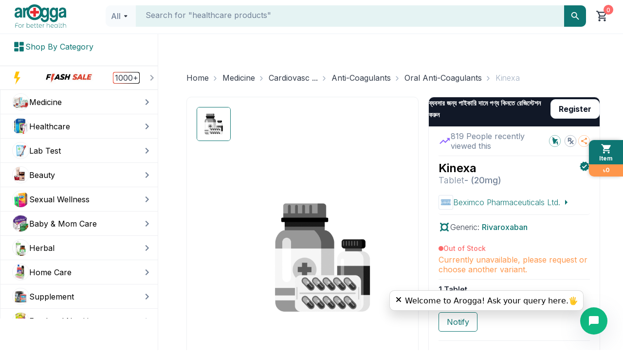

--- FILE ---
content_type: text/x-component
request_url: https://www.arogga.com/product/32750/kinexa-tablet-20mg?pv_id=32750&_rsc=1hnj0
body_size: 42908
content:
1:"$Sreact.fragment"
3:I[24431,[],"OutletBoundary"]
5:I[15278,[],"AsyncMetadataOutlet"]
7:I[24431,[],"ViewportBoundary"]
9:I[24431,[],"MetadataBoundary"]
a:"$Sreact.suspense"
0:{"b":"lBPm2dvOJIvdFwq1KlMk_","f":[["children","(user-portal)","children","(Ecommerce)","children","product","children",["all","32750/kinexa-tablet-20mg","c"],"children","__PAGE__?{\"pv_id\":\"32750\"}",["__PAGE__?{\"pv_id\":\"32750\"}",{}],["__PAGE__",["$","$1","c",{"children":["$L2",[["$","link","0",{"rel":"stylesheet","href":"/_next/static/css/f21830f5208f38b6.css","precedence":"next","crossOrigin":"$undefined","nonce":"$undefined"}],["$","link","1",{"rel":"stylesheet","href":"/_next/static/css/41d37ec2ed90e895.css","precedence":"next","crossOrigin":"$undefined","nonce":"$undefined"}],["$","link","2",{"rel":"stylesheet","href":"/_next/static/css/a6fac602bfe73d2c.css","precedence":"next","crossOrigin":"$undefined","nonce":"$undefined"}],["$","link","3",{"rel":"stylesheet","href":"/_next/static/css/49872e1ddbbf17e3.css","precedence":"next","crossOrigin":"$undefined","nonce":"$undefined"}],["$","link","4",{"rel":"stylesheet","href":"/_next/static/css/3b246c20989ceb5b.css","precedence":"next","crossOrigin":"$undefined","nonce":"$undefined"}]],["$","$L3",null,{"children":["$L4",["$","$L5",null,{"promise":"$@6"}]]}]]}],{},null,false],["$","$1","h",{"children":[null,["$","$1","jYvAEfIEk4VEMFIJakGLGv",{"children":[["$","$L7",null,{"children":"$L8"}],["$","meta",null,{"name":"next-size-adjust","content":""}]]}],["$","$L9","jYvAEfIEk4VEMFIJakGLGm",{"children":["$","div",null,{"hidden":true,"children":["$","$a",null,{"fallback":null,"children":"$Lb"}]}]}]]}],false]],"S":false}
8:[["$","meta","0",{"charSet":"utf-8"}],["$","meta","1",{"name":"viewport","content":"width=device-width, initial-scale=1"}],["$","meta","2",{"name":"theme-color","content":"white"}]]
4:null
c:I[80622,[],"IconMark"]
6:{"metadata":[["$","title","0",{"children":"Kinexa 20mg Tablet  - Arogga Online Pharmacy"}],["$","meta","1",{"name":"description","content":"Buy Kinexa at best price in Bangladesh. For best price, offers, discount and fastest home delivery all over  Bangladesh order it from Arogga Online Pharmacy."}],["$","link","2",{"rel":"manifest","href":"/manifest.json","crossOrigin":"$undefined"}],["$","link","3",{"rel":"canonical","href":"https://www.arogga.com/product/32750/kinexa-tablet-20mg"}],["$","link","4",{"rel":"alternate","media":"only screen and (max-width: 768px)","href":"https://m.arogga.com/product/32750/kinexa-tablet-20mg"}],["$","meta","5",{"property":"og:title","content":"Kinexa 20mg Tablet  - Arogga Online Pharmacy"}],["$","meta","6",{"property":"og:description","content":"Buy Kinexa at best price in Bangladesh. For best price, offers, discount and fastest home delivery all over  Bangladesh order it from Arogga Online Pharmacy."}],["$","meta","7",{"property":"og:url","content":"https://www.arogga.com/product/32750/kinexa-tablet-20mg"}],["$","meta","8",{"property":"og:image","content":"https://www.arogga.com/_next/static/media/v1_default_medicine.345a1601.png"}],["$","meta","9",{"property":"og:image:width","content":"800"}],["$","meta","10",{"property":"og:image:height","content":"800"}],["$","meta","11",{"property":"og:image:alt","content":"Kinexa 20mg Tablet"}],["$","meta","12",{"property":"og:type","content":"website"}],["$","meta","13",{"name":"twitter:card","content":"summary_large_image"}],["$","meta","14",{"name":"twitter:title","content":"Kinexa 20mg Tablet  - Arogga Online Pharmacy"}],["$","meta","15",{"name":"twitter:description","content":"Buy Kinexa at best price in Bangladesh. For best price, offers, discount and fastest home delivery all over  Bangladesh order it from Arogga Online Pharmacy."}],["$","meta","16",{"name":"twitter:image","content":"https://www.arogga.com/_next/static/media/v1_default_medicine.345a1601.png"}],["$","meta","17",{"name":"twitter:image:width","content":"800"}],["$","meta","18",{"name":"twitter:image:height","content":"800"}],["$","meta","19",{"name":"twitter:image:alt","content":"Kinexa 20mg Tablet"}],["$","link","20",{"rel":"apple-touch-icon","href":"/icons/icon-128x128.png"}],["$","link","21",{"rel":"icon","href":"/icons/icon-128x128.png"}],["$","$Lc","22",{}]],"error":null,"digest":"$undefined"}
b:"$6:metadata"
d:Tce2,{"@context":"http://schema.org","@type":"Product","name":"Kinexa 20mg Tablet","image":{"src":"/_next/static/media/v1_default_medicine.345a1601.png","height":1000,"width":1000,"blurDataURL":"[data-uri]","blurWidth":8,"blurHeight":8},"description":"Buy Kinexa at best price in Bangladesh. For best price, offers, discount and fastest home delivery all over  Bangladesh order it from Arogga Online Pharmacy.","sku":"32750","brand":{"@type":"Brand","name":"Beximco Pharmaceuticals Ltd."},"aggregateRating":{"@type":"AggregateRating","ratingValue":"4.9","reviewCount":"1"},"offers":{"@type":"Offer","url":"https://www.arogga.com/product/32750/kinexa-tablet-20mg","priceCurrency":"BDT","price":"40.91","itemCondition":"https://schema.org/NewCondition","availability":"https://schema.org/InStock","priceValidUntil":"2026-04-25","seller":{"@type":"Organization","name":"Arogga Ltd"},"hasProductReturnPolicy":{"@type":"http://schema.org/ProductReturnPolicy","productReturnLink":"http://www.arogga.com/page/return-policy","productReturnDays":"7","refundType":"FullRefund","inStoreReturnsOffered":"false","productReturnExceptions":"You can't return the product if the seal is broken or the product is used."},"hasMerchantReturnPolicy":{"@type":"http://schema.org/MerchantReturnPolicy","merchantReturnDays":"7","applicableCountry":"BD","returnMethod":"http://schema.org/ReturnByMail","returnFees":"https://schema.org/FreeReturn","returnPolicyCategory":"https://schema.org/MerchantReturnFiniteReturnWindow","merchantReturnLink":"http://www.arogga.com/page/return-policy","merchantReturnExceptions":"You can't return the product if the seal is broken or the product is used."},"shippingDetails":{"@type":"OfferShippingDetails","shippingDestination":{"@type":"Country","name":"Bangladesh"},"shippingRate":{"@type":"MonetaryAmount","value":"0","currency":"BDT"},"shippingLabel":"Free Shipping","shippingTime":{"@type":"ShippingDeliveryTime","shippingTimeLabel":"Delivery in","shippingTime":"1-3 Business Days","handlingTime":"1 Business Day","transitTime":"1 Business Day"},"deliveryTime":{"@type":"ShippingDeliveryTime","shippingTimeLabel":"Delivery in","shippingTime":"1-3 Business Days","handlingTime":{"@type":"QuantitativeValue","value":"1","unitCode":"DAY","maxValue":"50","minValue":"1"},"transitTime":{"@type":"QuantitativeValue","value":"1","unitCode":"DAY","maxValue":"50","minValue":"1"}},"insideDhaka":{"shippingRate":{"@type":"MonetaryAmount","value":"0","currency":"BDT"},"shippingTime":{"@type":"ShippingDeliveryTime","shippingTimeLabel":"Delivery in","shippingTime":"1 Business Day","handlingTime":"1 Business Day","transitTime":"1 Business Day"},"deliveryTime":"1 Business Day"},"outsideDhaka":{"shippingRate":{"@type":"MonetaryAmount","value":"0","currency":"BDT"},"shippingTime":{"@type":"ShippingDeliveryTime","shippingTimeLabel":"Delivery in","shippingTime":"2-3 Business Days","handlingTime":"1 Business Day","transitTime":"2 Business Days"},"deliveryTime":"2-3 Business Days"}}},"url":"https://www.arogga.com/product/32750/kinexa-tablet-20mg"}2:["$","div",null,{"style":{"position":"relative","flex":1},"children":[["$","script",null,{"type":"application/ld+json","dangerouslySetInnerHTML":{"__html":"$d"}}],"$Le","$Lf","$L10","$L11"]}]
12:I[52619,["5479","static/chunks/795d4814-59195b1e5ae50b65.js","6446","static/chunks/53c13509-dfd532f7fe43c7c3.js","586","static/chunks/13b76428-ae2f34ca0026b521.js","4506","static/chunks/f97e080b-9eb66b530c0aeb4c.js","8087","static/chunks/0e762574-58afcfd259af6bc9.js","9933","static/chunks/c857e369-ac838e5bb1167085.js","6711","static/chunks/8e1d74a4-af4f4a3e3a72fa17.js","3873","static/chunks/3d47b92a-694a08e4bc9b459d.js","9204","static/chunks/94730671-07ff1baaf3b93072.js","3380","static/chunks/479ba886-4b34148d58a73902.js","8465","static/chunks/f4898fe8-e83a9381015d182a.js","4206","static/chunks/5e22fd23-d43fce76efefd666.js","4935","static/chunks/e37a0b60-8c1fb52c7ea53ed0.js","5897","static/chunks/f8025e75-a838d4d9e3da2067.js","4777","static/chunks/66ec4792-56f6b712363a9d4f.js","7128","static/chunks/52ab8b6c-f6e48e6056f169d9.js","8520","static/chunks/e34aaff9-38e3e74febdab4b9.js","7797","static/chunks/7797-fbc304fe101d7e52.js","2254","static/chunks/2254-1e6629d5325f77ce.js","1356","static/chunks/1356-0d45b7e6e38e628b.js","9009","static/chunks/9009-6404c8f719d6c98c.js","7557","static/chunks/7557-ef5ba0dd04afe9a6.js","4424","static/chunks/4424-9ef2e51b6a6b27b0.js","7507","static/chunks/7507-afd4fc2560c5d6fe.js","2931","static/chunks/2931-9d1ccf922780295e.js","2297","static/chunks/2297-cc60083a35735fa6.js","375","static/chunks/375-11a05f5dfeefa7e1.js","8743","static/chunks/8743-1411b0bd99c168e0.js","3988","static/chunks/3988-2befef698e4f1d07.js","1083","static/chunks/1083-5146abe54f1e60b5.js","5356","static/chunks/5356-50d6a8642c1355d7.js","253","static/chunks/253-a110fc67fd6d9572.js","7466","static/chunks/7466-9537c78db95eb8dc.js","8812","static/chunks/app/(user-portal)/(Ecommerce)/product/%5B...all%5D/page-08c1837d8ea86466.js"],""]
13:I[73453,["5479","static/chunks/795d4814-59195b1e5ae50b65.js","6446","static/chunks/53c13509-dfd532f7fe43c7c3.js","586","static/chunks/13b76428-ae2f34ca0026b521.js","4506","static/chunks/f97e080b-9eb66b530c0aeb4c.js","8087","static/chunks/0e762574-58afcfd259af6bc9.js","9933","static/chunks/c857e369-ac838e5bb1167085.js","6711","static/chunks/8e1d74a4-af4f4a3e3a72fa17.js","3873","static/chunks/3d47b92a-694a08e4bc9b459d.js","9204","static/chunks/94730671-07ff1baaf3b93072.js","3380","static/chunks/479ba886-4b34148d58a73902.js","8465","static/chunks/f4898fe8-e83a9381015d182a.js","4206","static/chunks/5e22fd23-d43fce76efefd666.js","4935","static/chunks/e37a0b60-8c1fb52c7ea53ed0.js","5897","static/chunks/f8025e75-a838d4d9e3da2067.js","4777","static/chunks/66ec4792-56f6b712363a9d4f.js","7128","static/chunks/52ab8b6c-f6e48e6056f169d9.js","8520","static/chunks/e34aaff9-38e3e74febdab4b9.js","7797","static/chunks/7797-fbc304fe101d7e52.js","2254","static/chunks/2254-1e6629d5325f77ce.js","1356","static/chunks/1356-0d45b7e6e38e628b.js","9009","static/chunks/9009-6404c8f719d6c98c.js","7557","static/chunks/7557-ef5ba0dd04afe9a6.js","4424","static/chunks/4424-9ef2e51b6a6b27b0.js","7507","static/chunks/7507-afd4fc2560c5d6fe.js","2931","static/chunks/2931-9d1ccf922780295e.js","2297","static/chunks/2297-cc60083a35735fa6.js","375","static/chunks/375-11a05f5dfeefa7e1.js","8743","static/chunks/8743-1411b0bd99c168e0.js","3988","static/chunks/3988-2befef698e4f1d07.js","1083","static/chunks/1083-5146abe54f1e60b5.js","5356","static/chunks/5356-50d6a8642c1355d7.js","253","static/chunks/253-a110fc67fd6d9572.js","7466","static/chunks/7466-9537c78db95eb8dc.js","8812","static/chunks/app/(user-portal)/(Ecommerce)/product/%5B...all%5D/page-08c1837d8ea86466.js"],"default"]
18:I[35068,["5479","static/chunks/795d4814-59195b1e5ae50b65.js","6446","static/chunks/53c13509-dfd532f7fe43c7c3.js","586","static/chunks/13b76428-ae2f34ca0026b521.js","4506","static/chunks/f97e080b-9eb66b530c0aeb4c.js","8087","static/chunks/0e762574-58afcfd259af6bc9.js","9933","static/chunks/c857e369-ac838e5bb1167085.js","6711","static/chunks/8e1d74a4-af4f4a3e3a72fa17.js","3873","static/chunks/3d47b92a-694a08e4bc9b459d.js","9204","static/chunks/94730671-07ff1baaf3b93072.js","3380","static/chunks/479ba886-4b34148d58a73902.js","8465","static/chunks/f4898fe8-e83a9381015d182a.js","4206","static/chunks/5e22fd23-d43fce76efefd666.js","4935","static/chunks/e37a0b60-8c1fb52c7ea53ed0.js","5897","static/chunks/f8025e75-a838d4d9e3da2067.js","4777","static/chunks/66ec4792-56f6b712363a9d4f.js","7128","static/chunks/52ab8b6c-f6e48e6056f169d9.js","8520","static/chunks/e34aaff9-38e3e74febdab4b9.js","7797","static/chunks/7797-fbc304fe101d7e52.js","2254","static/chunks/2254-1e6629d5325f77ce.js","1356","static/chunks/1356-0d45b7e6e38e628b.js","9009","static/chunks/9009-6404c8f719d6c98c.js","7557","static/chunks/7557-ef5ba0dd04afe9a6.js","4424","static/chunks/4424-9ef2e51b6a6b27b0.js","7507","static/chunks/7507-afd4fc2560c5d6fe.js","2931","static/chunks/2931-9d1ccf922780295e.js","2297","static/chunks/2297-cc60083a35735fa6.js","375","static/chunks/375-11a05f5dfeefa7e1.js","8743","static/chunks/8743-1411b0bd99c168e0.js","3988","static/chunks/3988-2befef698e4f1d07.js","1083","static/chunks/1083-5146abe54f1e60b5.js","5356","static/chunks/5356-50d6a8642c1355d7.js","253","static/chunks/253-a110fc67fd6d9572.js","7466","static/chunks/7466-9537c78db95eb8dc.js","8812","static/chunks/app/(user-portal)/(Ecommerce)/product/%5B...all%5D/page-08c1837d8ea86466.js"],"DynamicProductContents"]
e:["$","nav",null,{"className":"container pt-30","children":["$","ol",null,{"className":"breadcrumb_breadcrumb__VUjaZ","children":[["$","$1","0",{"children":[false,["$","li",null,{"className":"$undefined","children":["$","$L12",null,{"href":"/","children":["$","span",null,{"className":"breadcrumb_breadcrumb_link__oedaI","children":"Home"}]}]}]]}],["$","$1","1",{"children":[["$","span",null,{"className":"breadcrumb_breadcrumb_separator__WRrf8","children":["$","svg",null,{"width":"24","height":"24","viewBox":"0 0 24 24","fill":"none","xmlns":"http://www.w3.org/2000/svg","children":["$","g",null,{"children":["$","path",null,{"d":"M5.64975 7.00033L0.749748 2.10033C0.583081 1.93366 0.502526 1.73644 0.508081 1.50866C0.513637 1.28088 0.599748 1.08366 0.766415 0.916992C0.933081 0.750326 1.1303 0.666992 1.35808 0.666992C1.58586 0.666992 1.78308 0.750326 1.94975 0.916992L7.06642 6.05033C7.19975 6.18366 7.29975 6.33366 7.36642 6.50033C7.43308 6.66699 7.46641 6.83366 7.46641 7.00033C7.46641 7.16699 7.43308 7.33366 7.36642 7.50033C7.29975 7.66699 7.19975 7.81699 7.06642 7.95033L1.93308 13.0837C1.76641 13.2503 1.57197 13.3309 1.34975 13.3253C1.12753 13.3198 0.933081 13.2337 0.766415 13.067C0.599748 12.9003 0.516415 12.7031 0.516415 12.4753C0.516415 12.2475 0.599748 12.0503 0.766415 11.8837L5.64975 7.00033Z","fill":"#A0AEC0"}]}]}]}],["$","li",null,{"className":"$undefined","children":["$","$L12",null,{"href":"/category/medicine/6322","children":["$","span",null,{"className":"breadcrumb_breadcrumb_link__oedaI","children":"Medicine"}]}]}]]}],["$","$1","2",{"children":[["$","span",null,{"className":"breadcrumb_breadcrumb_separator__WRrf8","children":["$","svg",null,{"width":"24","height":"24","viewBox":"0 0 24 24","fill":"none","xmlns":"http://www.w3.org/2000/svg","children":["$","g",null,{"children":["$","path",null,{"d":"M5.64975 7.00033L0.749748 2.10033C0.583081 1.93366 0.502526 1.73644 0.508081 1.50866C0.513637 1.28088 0.599748 1.08366 0.766415 0.916992C0.933081 0.750326 1.1303 0.666992 1.35808 0.666992C1.58586 0.666992 1.78308 0.750326 1.94975 0.916992L7.06642 6.05033C7.19975 6.18366 7.29975 6.33366 7.36642 6.50033C7.43308 6.66699 7.46641 6.83366 7.46641 7.00033C7.46641 7.16699 7.43308 7.33366 7.36642 7.50033C7.29975 7.66699 7.19975 7.81699 7.06642 7.95033L1.93308 13.0837C1.76641 13.2503 1.57197 13.3309 1.34975 13.3253C1.12753 13.3198 0.933081 13.2337 0.766415 13.067C0.599748 12.9003 0.516415 12.7031 0.516415 12.4753C0.516415 12.2475 0.599748 12.0503 0.766415 11.8837L5.64975 7.00033Z","fill":"#A0AEC0"}]}]}]}],["$","li",null,{"className":"$undefined","children":["$","$L13",null,{"content":["$","div",null,{"className":"mt-10","children":["$","div",null,{"className":"text-14 mb-10","children":"Cardiovascular System"}]}],"placement":"top","style":{"backgroundColor":"white","color":"black","fontSize":"12px","padding":"10px","borderRadius":"10px","border":"1px solid #ccc","boxShadow":"0px 0px 10px 0px #ccc","maxWidth":"200px"},"children":["$","$L12",null,{"href":"/category/medicine/6588","children":["$","span",null,{"className":"breadcrumb_breadcrumb_link__oedaI","children":"Cardiovasc ..."}]}]}]}]]}],["$","$1","3",{"children":[["$","span",null,{"className":"breadcrumb_breadcrumb_separator__WRrf8","children":["$","svg",null,{"width":"24","height":"24","viewBox":"0 0 24 24","fill":"none","xmlns":"http://www.w3.org/2000/svg","children":["$","g",null,{"children":["$","path",null,{"d":"M5.64975 7.00033L0.749748 2.10033C0.583081 1.93366 0.502526 1.73644 0.508081 1.50866C0.513637 1.28088 0.599748 1.08366 0.766415 0.916992C0.933081 0.750326 1.1303 0.666992 1.35808 0.666992C1.58586 0.666992 1.78308 0.750326 1.94975 0.916992L7.06642 6.05033C7.19975 6.18366 7.29975 6.33366 7.36642 6.50033C7.43308 6.66699 7.46641 6.83366 7.46641 7.00033C7.46641 7.16699 7.43308 7.33366 7.36642 7.50033C7.29975 7.66699 7.19975 7.81699 7.06642 7.95033L1.93308 13.0837C1.76641 13.2503 1.57197 13.3309 1.34975 13.3253C1.12753 13.3198 0.933081 13.2337 0.766415 13.067C0.599748 12.9003 0.516415 12.7031 0.516415 12.4753C0.516415 12.2475 0.599748 12.0503 0.766415 11.8837L5.64975 7.00033Z","fill":"#A0AEC0"}]}]}]}],"$L14"]}],"$L15","$L16"]}]}]
f:["$","div",null,{"className":"container position-relative","children":"$L17"}]
19:T4b9,DVT Prophylaxis (Orthopedic Surgery)
Indicated for prophylaxis of deep vein thrombosis (DVT), which may lead to pulmonary embolism (PE) in patients undergoing knee or hip replacement surgery

Knee replacement: 10 mg PO qDay for 12 days; may take with or without food
Hip replacement: 10 mg PO qDay for 35 days; may take with or without food

Administer initial dose at least 6-10 hr after surgery once hemostasis has been established

Nonvalvular Atrial Fibrillation
Indicated to reduce the risk of stroke and systemic embolism in patients with nonvalvular atrial fibrillation
20 mg/day PO with the evening meal

DVT or PE Treatment
Indicated for treatment of DVT and PE
15 mg PO q12hr for 21 days with food, THEN 20 mg PO qDay for 6 months

Reduce risk for recurrent DVT or PE
Indicated to reduce the risk of recurrence of DVT and PE following initial 6 months treatment for DVT and/or PE
20 mg PO qDay following initial 6 months of treatment for DVT and/or PE

Hepatic impairment
Moderate impairment: Not studied
Avoid use in patients with moderate-to-severe impairment (Child-Pugh B) or severe (Child-Pugh C) hepatic impairment or with any hepatic disease associated with coagulopathy1a:T668,__NAME__ is a medicine known as an anticoagulant or blood thinner. It helps prevent and treat blood clots. It is used to reduce the risk of stroke and heart attack. It prevents and treats clot formation in the veins of your legs, lungs, brain and heart.

__NAME__ is commonly used in patients with irregular heart rhythm (atrial fibrillation) to prevent clot formation. It also reduces the risk of getting clots in people who have undergone knee or hip replacement surgeries. It should be taken with food and it is best to take them at the same time each day. You may need to take this medicine for many years, even for life in some cases. Do not stop taking it or change the dose without guidance from your doctor. It could quickly put you more at risk of having a heart attack, stroke or thrombosis (formation of a blood clot within a blood vessel). You can reduce your risk of having a blood clot by making changes to your lifestyle, such as not smoking, eating a healthy diet, getting regular exercise and losing weight if you need to.

The most common side effect of __NAME__ is bleeding more easily than normal, for example, having nosebleeds or bruising. If you experience any symptoms, tell your doctor immediately. Other side effects include low blood pressure, skin rash, stomach ache, indigestion, and fever.

Do not take this medicine if you have severe kidney or liver problems, if you are currently bleeding or if you are taking other medicines to reduce blood clotting. You should not breastfeed while using this medicine. Unlike other anticoagulants, a regular blood test (PT-INR) is not required while taking this medicine.1b:Ta0d,à¦¡à¦¿à¦­à¦¿à¦Ÿà¦¿ à¦ªà§à¦°à¦«à¦¿à¦²à§à¦¯à¦¾à¦•à§à¦¸à¦¿à¦¸ (à¦…à¦°à§à¦¥à§‹à¦ªà§‡à¦¡à¦¿à¦• à¦¸à¦¾à¦°à§à¦œà¦¾à¦°à¦¿) à¦¡à¦¿à¦ª à¦­à§‡à¦‡à¦¨ à¦¥à§à¦°à¦®à§à¦¬à§‹à¦¸à¦¿à¦¸ (à¦¡à¦¿à¦­à¦¿à¦Ÿà¦¿) à¦à¦° à¦ªà§à¦°à¦«à¦¿à¦²à§à¦¯à¦¾à¦•à§à¦¸à¦¿à¦¸à§‡à¦° à¦œà¦¨à§à¦¯ à¦¨à¦¿à¦°à§à¦¦à§‡à¦¶à¦¿à¦¤, à¦¯à¦¾ à¦¹à¦¾à¦à¦Ÿà§ à¦¬à¦¾ à¦¨à¦¿à¦¤à¦®à§à¦¬ à¦ªà§à¦°à¦¤à¦¿à¦¸à§à¦¥à¦¾à¦ªà¦¨à§‡à¦° à¦¸à¦¾à¦°à§à¦œà¦¾à¦°à¦¿ à¦•à¦°à¦¾ à¦°à§‹à¦—à§€à¦¦à§‡à¦° à¦ªà¦¾à¦²à¦®à§‹à¦¨à¦¾à¦°à¦¿ à¦à¦®à¦¬à§‹à¦²à¦¿à¦œà¦® (à¦ªà¦¿à¦‡) à¦¹à¦¤à§‡ à¦ªà¦¾à¦°à§‡ à¦¹à¦¾à¦à¦Ÿà§ à¦ªà§à¦°à¦¤à¦¿à¦¸à§à¦¥à¦¾à¦ªà¦¨: 12 à¦¦à¦¿à¦¨à§‡à¦° à¦œà¦¨à§à¦¯ 10 à¦®à¦¿à¦²à¦¿à¦—à§à¦°à¦¾à¦® PO qDay; à¦¹à¦¿à¦ª à¦ªà§à¦°à¦¤à¦¿à¦¸à§à¦¥à¦¾à¦ªà¦¨à§‡à¦° à¦¸à¦¾à¦¥à§‡ à¦¬à¦¾ à¦–à¦¾à¦¬à¦¾à¦° à¦›à¦¾à¦¡à¦¼à¦¾ à¦¨à¦¿à¦¤à§‡ à¦ªà¦¾à¦°à§‡: 35 à¦¦à¦¿à¦¨à§‡à¦° à¦œà¦¨à§à¦¯ 10 à¦®à¦¿à¦²à¦¿à¦—à§à¦°à¦¾à¦® PO qDay; à¦¹à¦¿à¦®à§‹à¦¸à§à¦Ÿà§à¦¯à¦¾à¦¸à¦¿à¦¸ à¦ªà§à¦°à¦¤à¦¿à¦·à§à¦ à¦¿à¦¤ à¦¹à¦“à¦¯à¦¼à¦¾à¦° à¦ªà¦°à§‡ à¦…à¦¸à§à¦¤à§à¦°à§‹à¦ªà¦šà¦¾à¦°à§‡à¦° à¦…à¦¨à§à¦¤à¦¤ 6-10 à¦˜à¦¨à§à¦Ÿà¦¾ à¦ªà¦°à§‡ à¦–à¦¾à¦¬à¦¾à¦°à§‡à¦° à¦¸à¦¾à¦¥à§‡ à¦¬à¦¾ à¦›à¦¾à¦¡à¦¼à¦¾à¦‡ à¦ªà§à¦°à¦¾à¦¥à¦®à¦¿à¦• à¦¡à§‹à¦œ à¦—à§à¦°à¦¹à¦£ à¦•à¦°à¦¾ à¦¯à§‡à¦¤à§‡ à¦ªà¦¾à¦°à§‡à¥¤ DVT à¦¬à¦¾ PE à¦šà¦¿à¦•à¦¿à¦¤à§à¦¸à¦¾ DVT à¦à¦° à¦šà¦¿à¦•à¦¿à¦¤à§à¦¸à¦¾à¦° à¦œà¦¨à§à¦¯ à¦¨à¦¿à¦°à§à¦¦à§‡à¦¶à¦¿à¦¤ à¦à¦¬à¦‚ PE 15 mg PO q12hr à¦–à¦¾à¦¬à¦¾à¦°à§‡à¦° à¦¸à¦¾à¦¥à§‡ 21 à¦¦à¦¿à¦¨à§‡à¦° à¦œà¦¨à§à¦¯, à¦¤à¦¾à¦°à¦ªà¦° 20 mg PO qDay 6 à¦®à¦¾à¦¸à§‡à¦° à¦œà¦¨à§à¦¯ à¦ªà§à¦¨à¦°à¦¾à¦¬à§ƒà¦¤à§à¦¤ DVT à¦¬à¦¾ PE à¦à¦° à¦à§à¦à¦•à¦¿ à¦¹à§à¦°à¦¾à¦¸ à¦•à¦°à§à¦¨ à¦ªà§à¦°à¦¾à¦¥à¦®à¦¿à¦• 6 à¦à¦° à¦ªà¦°à§‡ DVT à¦à¦¬à¦‚ PE à¦à¦° à¦ªà§à¦¨à¦°à¦¾à¦¬à§ƒà¦¤à§à¦¤à¦¿à¦° à¦à§à¦à¦•à¦¿ à¦•à¦®à¦¾à¦¤à§‡ à¦¨à¦¿à¦°à§à¦¦à§‡à¦¶à¦¿à¦¤ DVT à¦à¦¬à¦‚/à¦…à¦¥à¦¬à¦¾ PE 20 mg PO qDay-à¦à¦° à¦œà¦¨à§à¦¯ à¦®à¦¾à¦¸à¦¿à¦• à¦šà¦¿à¦•à¦¿à¦¤à§à¦¸à¦¾ DVT à¦à¦¬à¦‚/à¦…à¦¥à¦¬à¦¾ PE à¦¹à§‡à¦ªà¦¾à¦Ÿà¦¿à¦• à¦¬à§ˆà¦•à¦²à§à¦¯à§‡à¦° à¦œà¦¨à§à¦¯ à¦ªà§à¦°à¦¾à¦¥à¦®à¦¿à¦• 6 à¦®à¦¾à¦¸à§‡à¦° à¦šà¦¿à¦•à¦¿à¦¤à§à¦¸à¦¾à¦° à¦ªà¦°à§‡ à¦®à¦¾à¦à¦¾à¦°à¦¿ à¦¦à§à¦°à§à¦¬à¦²à¦¤à¦¾: à¦…à¦§à§à¦¯à¦¯à¦¼à¦¨ à¦•à¦°à¦¾ à¦¹à¦¯à¦¼à¦¨à¦¿ à¦®à¦¾à¦à¦¾à¦°à¦¿ à¦¥à§‡à¦•à§‡ à¦—à§à¦°à§à¦¤à¦° à¦ªà§à¦°à¦¤à¦¿à¦¬à¦¨à§à¦§à¦•à¦¤à¦¾ (à¦¶à¦¿à¦¶à§-à¦ªà§à¦— à¦¬à¦¿) à¦¬à¦¾ à¦—à§à¦°à§à¦¤à¦° à¦°à§‹à¦—à§€à¦¦à§‡à¦° à¦•à§à¦·à§‡à¦¤à§à¦°à§‡ à¦¬à§à¦¯à¦¬à¦¹à¦¾à¦° à¦à¦¡à¦¼à¦¿à¦¯à¦¼à§‡ à¦šà¦²à§à¦¨ (à¦¶à¦¿à¦¶à§-à¦ªà§à¦— à¦¸à¦¿) à¦¹à§‡à¦ªà¦¾à¦Ÿà¦¿à¦• à¦¬à§ˆà¦•à¦²à§à¦¯ à¦¬à¦¾ à¦•à§‹à¦—à§à¦²à§‹à¦ªà§à¦¯à¦¾à¦¥à¦¿à¦° à¦¸à¦¾à¦¥à§‡ à¦¸à¦®à§à¦ªà¦°à§à¦•à¦¿à¦¤ à¦¯à§‡à¦•à§‹à¦¨ à¦¹à§‡à¦ªà¦¾à¦Ÿà¦¿à¦• à¦°à§‹à¦—à§‡à¦° à¦¸à¦¾à¦¥à§‡1c:T111c,__NAME__ à¦à¦•à¦Ÿà¦¿ à¦“à¦·à§à¦§ à¦¯à¦¾ à¦…à§à¦¯à¦¾à¦¨à§à¦Ÿà¦¿à¦•à§‹à¦¯à¦¼à¦¾à¦—à§à¦²à§à¦¯à¦¾à¦¨à§à¦Ÿ à¦¬à¦¾ à¦°à¦•à§à¦¤ à¦ªà¦¾à¦¤à¦²à¦¾à¦•à¦¾à¦°à§€ à¦¹à¦¿à¦¸à¦¾à¦¬à§‡ à¦ªà¦°à¦¿à¦šà¦¿à¦¤à¥¤ à¦à¦Ÿà¦¿ à¦°à¦•à§à¦¤ à¦œà¦®à¦¾à¦Ÿ à¦¬à¦¾à¦à¦§à¦¾ à¦à¦¬à¦‚ à¦šà¦¿à¦•à¦¿à¦¤à§à¦¸à¦¾ à¦•à¦°à¦¤à§‡ à¦¸à¦¾à¦¹à¦¾à¦¯à§à¦¯ à¦•à¦°à§‡à¥¤ à¦à¦Ÿà¦¿ à¦¸à§à¦Ÿà§à¦°à§‹à¦• à¦à¦¬à¦‚ à¦¹à¦¾à¦°à§à¦Ÿ à¦…à§à¦¯à¦¾à¦Ÿà¦¾à¦•à§‡à¦° à¦à§à¦à¦•à¦¿ à¦•à¦®à¦¾à¦¤à§‡ à¦¬à§à¦¯à¦¬à¦¹à§ƒà¦¤ à¦¹à¦¯à¦¼à¥¤ à¦à¦Ÿà¦¿ à¦†à¦ªà¦¨à¦¾à¦° à¦ªà¦¾, à¦«à§à¦¸à¦«à§à¦¸, à¦®à¦¸à§à¦¤à¦¿à¦·à§à¦• à¦à¦¬à¦‚ à¦¹à§ƒà¦¦à¦¯à¦¼à§‡à¦° à¦¶à¦¿à¦°à¦¾à¦—à§à¦²à¦¿à¦¤à§‡ à¦œà¦®à¦¾à¦Ÿ à¦¬à¦¾à¦à¦§à¦¾ à¦ªà§à¦°à¦¤à¦¿à¦°à§‹à¦§ à¦•à¦°à§‡ à¦à¦¬à¦‚ à¦šà¦¿à¦•à¦¿à¦¤à§à¦¸à¦¾ à¦•à¦°à§‡à¥¤ __NAME__ à¦¸à¦¾à¦§à¦¾à¦°à¦£à¦¤ à¦…à¦¨à¦¿à¦¯à¦¼à¦®à¦¿à¦¤ à¦¹à§ƒà¦¦à¦¯à¦¨à§à¦¤à§à¦°à§‡à¦° à¦›à¦¨à§à¦¦à§‡ à¦†à¦•à§à¦°à¦¾à¦¨à§à¦¤ à¦°à§‹à¦—à§€à¦¦à§‡à¦° (à¦…à§à¦¯à¦¾à¦Ÿà§à¦°à¦¿à¦¯à¦¼à¦¾à¦² à¦«à¦¾à¦‡à¦¬à§à¦°à¦¿à¦²à§‡à¦¶à¦¨) à¦œà¦®à¦¾à¦Ÿ à¦¬à¦¾à¦à¦§à¦¾ à¦ªà§à¦°à¦¤à¦¿à¦°à§‹à¦§ à¦•à¦°à¦¤à§‡ à¦¬à§à¦¯à¦¬à¦¹à§ƒà¦¤ à¦¹à¦¯à¦¼à¥¤ à¦¯à¦¾à¦°à¦¾ à¦¹à¦¾à¦à¦Ÿà§ à¦¬à¦¾ à¦¨à¦¿à¦¤à¦®à§à¦¬ à¦ªà§à¦°à¦¤à¦¿à¦¸à§à¦¥à¦¾à¦ªà¦¨à§‡à¦° à¦…à¦¸à§à¦¤à§à¦°à§‹à¦ªà¦šà¦¾à¦° à¦•à¦°à§‡à¦›à§‡à¦¨ à¦¤à¦¾à¦¦à§‡à¦° à¦œà¦®à¦¾à¦Ÿ à¦¬à¦¾à¦à¦§à¦¾à¦° à¦à§à¦à¦•à¦¿à¦“ à¦à¦Ÿà¦¿ à¦•à¦®à¦¿à¦¯à¦¼à§‡ à¦¦à§‡à¦¯à¦¼à¥¤ à¦à¦Ÿà¦¿ à¦–à¦¾à¦¬à¦¾à¦°à§‡à¦° à¦¸à¦¾à¦¥à§‡ à¦¨à§‡à¦“à¦¯à¦¼à¦¾ à¦‰à¦šà¦¿à¦¤ à¦à¦¬à¦‚ à¦ªà§à¦°à¦¤à¦¿à¦¦à¦¿à¦¨ à¦à¦•à¦‡ à¦¸à¦®à¦¯à¦¼à§‡ à¦¸à§‡à¦—à§à¦²à¦¿ à¦—à§à¦°à¦¹à¦£ à¦•à¦°à¦¾ à¦­à¦¾à¦²à¥¤ à¦†à¦ªà¦¨à¦¾à¦•à§‡ à¦…à¦¨à§‡à¦• à¦¬à¦›à¦° à¦§à¦°à§‡ à¦à¦‡ à¦“à¦·à§à¦§ à¦–à¦¾à¦“à¦¯à¦¼à¦¾à¦° à¦ªà§à¦°à¦¯à¦¼à§‹à¦œà¦¨ à¦¹à¦¤à§‡ à¦ªà¦¾à¦°à§‡, à¦à¦®à¦¨à¦•à¦¿ à¦•à¦¿à¦›à§ à¦•à§à¦·à§‡à¦¤à§à¦°à§‡ à¦œà§€à¦¬à¦¨à§‡à¦° à¦œà¦¨à§à¦¯à¦“à¥¤ à¦†à¦ªà¦¨à¦¾à¦° à¦¡à¦¾à¦•à§à¦¤à¦¾à¦°à§‡à¦° à¦¨à¦¿à¦°à§à¦¦à§‡à¦¶à¦¨à¦¾ à¦›à¦¾à¦¡à¦¼à¦¾ à¦à¦Ÿà¦¿ à¦—à§à¦°à¦¹à¦£ à¦¬à¦¨à§à¦§ à¦•à¦°à¦¬à§‡à¦¨ à¦¨à¦¾ à¦¬à¦¾ à¦¡à§‹à¦œ à¦ªà¦°à¦¿à¦¬à¦°à§à¦¤à¦¨ à¦•à¦°à¦¬à§‡à¦¨ à¦¨à¦¾à¥¤ à¦à¦Ÿà¦¿ à¦†à¦ªà¦¨à¦¾à¦•à§‡ à¦¦à§à¦°à§à¦¤ à¦¹à¦¾à¦°à§à¦Ÿ à¦…à§à¦¯à¦¾à¦Ÿà¦¾à¦•, à¦¸à§à¦Ÿà§à¦°à§‹à¦• à¦¬à¦¾ à¦¥à§à¦°à¦®à§à¦¬à§‹à¦¸à¦¿à¦¸ (à¦°à¦•à§à¦¤à¦¨à¦¾à¦²à§€à¦° à¦®à¦§à§à¦¯à§‡ à¦°à¦•à§à¦¤ à¦œà¦®à¦¾à¦Ÿ à¦¬à¦¾à¦à¦§à¦¾) à¦¹à¦“à¦¯à¦¼à¦¾à¦° à¦à§à¦à¦•à¦¿à¦¤à§‡ à¦«à§‡à¦²à¦¤à§‡ à¦ªà¦¾à¦°à§‡à¥¤ à¦†à¦ªà¦¨à¦¿ à¦†à¦ªà¦¨à¦¾à¦° à¦œà§€à¦¬à¦¨à¦¯à¦¾à¦¤à§à¦°à¦¾à¦¯à¦¼ à¦ªà¦°à¦¿à¦¬à¦°à§à¦¤à¦¨ à¦•à¦°à§‡ à¦°à¦•à§à¦¤ à¦œà¦®à¦¾à¦Ÿ à¦¬à¦¾à¦à¦§à¦¾à¦° à¦à§à¦à¦•à¦¿ à¦•à¦®à¦¾à¦¤à§‡ à¦ªà¦¾à¦°à§‡à¦¨, à¦¯à§‡à¦®à¦¨ à¦§à§‚à¦®à¦ªà¦¾à¦¨ à¦¨à¦¾ à¦•à¦°à¦¾, à¦¸à§à¦¬à¦¾à¦¸à§à¦¥à§à¦¯à¦•à¦° à¦–à¦¾à¦¬à¦¾à¦° à¦–à¦¾à¦“à¦¯à¦¼à¦¾, à¦¨à¦¿à¦¯à¦¼à¦®à¦¿à¦¤ à¦¬à§à¦¯à¦¾à¦¯à¦¼à¦¾à¦® à¦•à¦°à¦¾ à¦à¦¬à¦‚ à¦†à¦ªà¦¨à¦¾à¦° à¦ªà§à¦°à¦¯à¦¼à§‹à¦œà¦¨ à¦¹à¦²à§‡ à¦“à¦œà¦¨ à¦•à¦®à¦¾à¦¨à§‹à¥¤ __NAME__ à¦à¦° à¦¸à¦¬à¦šà§‡à¦¯à¦¼à§‡ à¦¸à¦¾à¦§à¦¾à¦°à¦£ à¦ªà¦¾à¦°à§à¦¶à§à¦¬à¦ªà§à¦°à¦¤à¦¿à¦•à§à¦°à¦¿à¦¯à¦¼à¦¾ à¦¹à¦² à¦¸à§à¦¬à¦¾à¦­à¦¾à¦¬à¦¿à¦•à§‡à¦° à¦šà§‡à¦¯à¦¼à§‡ à¦¬à§‡à¦¶à¦¿ à¦¸à¦¹à¦œà§‡ à¦°à¦•à§à¦¤à¦ªà¦¾à¦¤, à¦‰à¦¦à¦¾à¦¹à¦°à¦£à¦¸à§à¦¬à¦°à§‚à¦ª, à¦¨à¦¾à¦• à¦¦à¦¿à¦¯à¦¼à§‡ à¦°à¦•à§à¦¤ à¦ªà¦¡à¦¼à¦¾ à¦¬à¦¾ à¦˜à¦¾ à¦¹à¦“à¦¯à¦¼à¦¾à¥¤ à¦†à¦ªà¦¨à¦¿ à¦¯à¦¦à¦¿ à¦•à§‹à¦¨ à¦‰à¦ªà¦¸à¦°à§à¦— à¦…à¦¨à§à¦­à¦¬ à¦•à¦°à§‡à¦¨, à¦…à¦¬à¦¿à¦²à¦®à§à¦¬à§‡ à¦†à¦ªà¦¨à¦¾à¦° à¦¡à¦¾à¦•à§à¦¤à¦¾à¦°à¦•à§‡ à¦¬à¦²à§à¦¨à¥¤ à¦…à¦¨à§à¦¯à¦¾à¦¨à§à¦¯ à¦ªà¦¾à¦°à§à¦¶à§à¦¬à¦ªà§à¦°à¦¤à¦¿à¦•à§à¦°à¦¿à¦¯à¦¼à¦¾à¦° à¦®à¦§à§à¦¯à§‡ à¦°à¦¯à¦¼à§‡à¦›à§‡ à¦¨à¦¿à¦®à§à¦¨ à¦°à¦•à§à¦¤à¦šà¦¾à¦ª, à¦¤à§à¦¬à¦•à§‡à¦° à¦«à§à¦¸à¦•à§à¦¡à¦¼à¦¿, à¦ªà§‡à¦Ÿà§‡ à¦¬à§à¦¯à¦¥à¦¾, à¦¬à¦¦à¦¹à¦œà¦® à¦à¦¬à¦‚ à¦œà§à¦¬à¦°à¥¤ à¦à¦‡ à¦”à¦·à¦§ à¦—à§à¦°à¦¹à¦£ à¦•à¦°à¦¬à§‡à¦¨ à¦¨à¦¾ à¦¯à¦¦à¦¿ à¦†à¦ªà¦¨à¦¾à¦° à¦•à¦¿à¦¡à¦¨à¦¿ à¦¬à¦¾ à¦²à¦¿à¦­à¦¾à¦°à§‡à¦° à¦—à§à¦°à§à¦¤à¦° à¦¸à¦®à¦¸à§à¦¯à¦¾ à¦¥à¦¾à¦•à§‡, à¦¯à¦¦à¦¿ à¦†à¦ªà¦¨à¦¾à¦° à¦¬à¦°à§à¦¤à¦®à¦¾à¦¨à§‡ à¦°à¦•à§à¦¤à¦ªà¦¾à¦¤ à¦¹à¦¯à¦¼ à¦¬à¦¾ à¦†à¦ªà¦¨à¦¿ à¦¯à¦¦à¦¿ à¦°à¦•à§à¦¤ à¦œà¦®à¦¾à¦Ÿ à¦¬à¦¾à¦à¦§à¦¾ à¦•à¦®à¦¾à¦¤à§‡ à¦…à¦¨à§à¦¯à¦¾à¦¨à§à¦¯ à¦“à¦·à§à¦§ à¦—à§à¦°à¦¹à¦£ à¦•à¦°à§‡à¦¨à¥¤ à¦à¦‡ à¦“à¦·à§à¦§à¦Ÿà¦¿ à¦¬à§à¦¯à¦¬à¦¹à¦¾à¦° à¦•à¦°à¦¾à¦° à¦¸à¦®à¦¯à¦¼ à¦†à¦ªà¦¨à¦¾à¦° à¦¬à§à¦•à§‡à¦° à¦¦à§à¦§ à¦–à¦¾à¦“à¦¯à¦¼à¦¾à¦¨à§‹ à¦‰à¦šà¦¿à¦¤ à¦¨à¦¯à¦¼à¥¤ à¦…à¦¨à§à¦¯à¦¾à¦¨à§à¦¯ anticoagulants à¦¥à§‡à¦•à§‡ à¦­à¦¿à¦¨à§à¦¨, à¦à¦‡ à¦“à¦·à§à¦§à¦Ÿà¦¿ à¦—à§à¦°à¦¹à¦£ à¦•à¦°à¦¾à¦° à¦¸à¦®à¦¯à¦¼ à¦à¦•à¦Ÿà¦¿ à¦¨à¦¿à¦¯à¦¼à¦®à¦¿à¦¤ à¦°à¦•à§à¦¤ à¦ªà¦°à§€à¦•à§à¦·à¦¾ (PT-INR) à¦ªà§à¦°à¦¯à¦¼à§‹à¦œà¦¨ à¦¹à¦¯à¦¼ à¦¨à¦¾à¥¤10:["$","$L18",null,{"data":{"id":32750,"p_id":32750,"p_name":"Kinexa","p_type":"medicine","p_generic_id":1249,"p_rx_req":1,"p_attribute":"","p_form":"Tablet","p_strength":"20mg","p_allow_sales":0,"p_meta_title":"Kinexa price in Bangladesh | Arogga Online Pharmacy","p_meta_description":"Buy Kinexa at best price in Bangladesh. For best price, offers, discount and fastest home delivery all over  Bangladesh order it from Arogga Online Pharmacy.","p_short_description":"","p_yt_key":"","p_yt_title":"","p_manufacturer_id":37,"p_company_id":37,"p_brand_id":100029,"p_variant_count":1,"p_active_status":"active","p_cat_id":0,"p_cold":0,"p_is_not_allowed_outside_dhaka":0,"p_is_flash_sale":1,"p_weight":0,"p_product_keywords":[],"p_product_category_id":6641,"p_version_change_status":0,"p_reference_id":0,"p_forward_reference_id":0,"p_backward_reference_id":0,"p_trending_score":0,"p_suggested_product_id":0,"p_is_simultaneous":0,"p_is_reviewable":false,"p_product_internal_tags":["course_based_consumption"],"p_product_tags":["chronic_disease"],"p_vendor_local_ids":[{"id":"480"},{"id":"507"},{"id":"508"}],"p_description":{"generic":{"brief_description":[{"title":"Indication","content":"Atrial fibrillation, Strokes, Deep venous thrombosis"},{"title":"Administration","content":"10-Mg Tab: May be taken with or without food.\r\n15- & 20-Mg Tab: Should be taken with food."},{"title":"Adult Dose","content":"$19"},{"title":"Child Dose","content":"Safety and efficacy not established"},{"title":"Renal Dose","content":"Renal impairment (nonvalvular AF)\r\nCrCl 30-50 mL/min: 20 mg/day\r\nCrCl 15-50 mL/min: 15 mg/day\r\nESRD on intermittent renal dialysis: 15 mg/day\r\n\r\nRenal impairment (postoperative thromboprophylaxis)\r\nCrCl >50 mL/min: Dose adjustment not necessary\r\nCrCl 30-50 mL/min: Use with caution; dose adjustment not necessary\r\nCrCl <30 mL/min: Avoid use"},{"title":"Contraindication","content":"Patient w/ active pathologic bleeding, significant risk of major bleeding (e.g. recent GI ulcer, oesophageal varices, recent brain, spine, or ophth surgery, recent intracranial haemorrhage, malignant neoplasms, vascular aneurysm)."},{"title":"Mode of Action","content":"Factor Xa inhibitor that inhibits platelet activation by selectively blocking the active site of factor Xa without requiring a cofactor (eg, antithrombin III) for activity.\r\nBlood coagulation cascade is dependent on the activation of factor X to factor Xa via the intrinsic and extrinsic pathways plays a central role in the blood coagulation cascade.\r\nDose-dependent inhibition of factor Xa activity observed; antifactor Xa activity is also influenced by rivaroxaban; prolongs PT and aPTT and HepTest ."},{"title":"Precaution","content":"Patient w/ hepatic disease associated w/ coagulopathy, severe HTN, prosthetic heart valve, vascular retinopathy, bronchiectasis. Anaesth w/ post-op indwelling epidural catheter. Hepatic and renal impairment. Pregnancy and lactation.\r\n\r\nLactation: Unknown whether distributed in human breast milk; not recommended; a decision should be made whether to discontinue nursing or discontinue the drug, taking into account the importance of the drug to the mother\r\n"},{"title":"Side Effect","content":"1-10%\r\nAbdominal pain (<2%),Back pain (<4%),Blister (1%),Bruising (3%),Constipation (<3%),Diarrhea (<5%),Dizziness (<6%),Dyspepsia (<2%),Epistaxis (4-10%),Fatigue (<3%),Headache (3-5%),Nausea (1-3%),Hematuria (<4%),Muscle spasm (1%),Oropharyngeal pain (<1%),Osteoarthritis (<2%),Peripheral edema (<6%),Pruritus (<2%),Pyrexia (1-3%),Rash (2%),Syncope (<2%),Toothache (<1%),Urinary tract infection (<1%),Vomiting (<2%),Wound secretion (<3%)\r\n\r\nBleeding\r\nAtrial fibrillation (21%; major bleeding 6%)\r\nDVT prophylaxis (5-6%; major bleeding <1%)\r\nDVT treatment (6-10%; major bleeding 1%)\r\nHematoma (<3%)\r\n\r\n<1%\r\nAgranulocytosis,Hepatitis,Dysuria,Fatal bleeding,Hematoma,Hemiparesis,Hemorrhage,Hypotension,Increased amylase,Increased BUN,Jaundice,Menorrhagia,Retroperitoneal bleeding,Stevens-Johnson syndrome,Thrombocytopenia,Urticaria,Xerostomia\r\n"},{"title":"Interaction","content":"Reduced hepatic & renal clearance w/ strong CYP3A4 inhibitors (clarithromycin, erythromycin, fluconazole). Increased bleeding risk w/ azole antimycotics (eg ketoconazole, itraconazole, voriconazole, posaconazole) or HIV-PIs (eg ritonavir); other anticoagulants; NSAIDs (including acetylsalicylic acid) & platelet aggregation inhibitors. Reduced plasma conc w/ CYP3A4 inducers (eg rifampicin, phenytoin, carbamazepine, phenobarb, St. John's wort). 20-mg FC tab: Increased prothrombin time/INR of warfarin."}],"overview":[{"title":"Introduction","content":"$1a"},{"title":"Uses of __NAME__","content":{"list":["Deep vein thrombosis","Pulmonary embolism","Stroke prevention"]}},{"title":"Side effects of __NAME__","content":{"tag":"Common","list":["Anemia (low number of red blood cells)","Nausea"]}},{"title":"How to use __NAME__","content":"Take this medicine in the dose and duration as advised by your doctor. Swallow it as a whole. Do not chew, crush or break it. __NAME__ is to be taken with food."},{"title":"How __NAME__ works","content":"__NAME__ is a novel oral anticoagulant (NOAC). It works by preventing the formation of blood clots in the body."},{"title":"What if you forget to take __NAME__?","content":"If you miss a dose of __NAME__, take it as soon as possible. However, if it is almost time for your next dose, skip the missed dose and go back to your regular schedule. Do not double the dose."}],"quick_tips":["For best results, take __NAME__ at the same time every day. It is better to take at night with meals.","It interacts less with food or other medicines. Hence, frequent dose changes are not required.","It increases your risk of bleeding. Be careful while shaving, cutting fingernails or toenails, using sharp objects or engaging in contact sports (e.g. football, wrestling).","It may cause dizziness. Avoid driving or activity requiring mental focus until you know how it affects you.","If you are going to have a surgery or dental treatment, you may be asked to stop taking __NAME__ temporarily.","Notify your doctor if you have any kidney problem.","Inform your doctor if you are pregnant, planning pregnancy or breastfeeding.","Do not stop taking medication without talking to your doctor."],"safety_advices":[{"type":"Alcohol","tag":"CAUTION","content":"Caution is advised when consuming alcohol with __NAME__. Please consult your doctor."},{"type":"Pregnancy","tag":"CONSULT YOUR DOCTOR","content":"__NAME__ may be unsafe to use during pregnancy. Although there are limited studies in humans, animal studies have shown harmful effects on the developing baby. Your doctor will weigh the benefits and any potential risks before prescribing it to you. Please consult your doctor."},{"type":"Breastfeeding","tag":"CONSULT YOUR DOCTOR","content":"__NAME__ is probably unsafe to use during breastfeeding. Limited human data suggests that the drug may pass into the breastmilk and harm the baby."},{"type":"Driving","tag":"UNSAFE","content":"__NAME__ may cause side effects which could affect your ability to drive.\n__NAME__ may cause dizziness or fainting. This may affect your driving ability."},{"type":"Kidney","tag":"CAUTION","content":"__NAME__ should be used with caution in patients with kidney disease. Dose adjustment of __NAME__ may be needed. Please consult your doctor.\nUse of __NAME__ is not recommended in patients with severe kidney disease."},{"type":"Liver","tag":"UNSAFE","content":"__NAME__ is probably unsafe to use in patients with liver disease and should be avoided. Please consult your doctor."}],"g_brief_description_bn":[{"title":"Indication","content":"à¦…à§à¦¯à¦¾à¦Ÿà§à¦°à¦¿à¦¯à¦¼à¦¾à¦² à¦«à¦¾à¦‡à¦¬à§à¦°à¦¿à¦²à§‡à¦¶à¦¨, à¦¸à§à¦Ÿà§à¦°à§‹à¦•, à¦—à¦­à§€à¦° à¦¶à¦¿à¦°à¦¾à¦¸à§à¦¥ à¦¥à§à¦°à¦®à§à¦¬à§‹à¦¸à¦¿à¦¸"},{"title":"Administration","content":"10-Mg à¦Ÿà§à¦¯à¦¾à¦¬: à¦–à¦¾à¦¬à¦¾à¦°à§‡à¦° à¦¸à¦¾à¦¥à§‡ à¦¬à¦¾ à¦–à¦¾à¦¬à¦¾à¦° à¦›à¦¾à¦¡à¦¼à¦¾ à¦¨à§‡à¦“à¦¯à¦¼à¦¾ à¦¯à§‡à¦¤à§‡ à¦ªà¦¾à¦°à§‡à¥¤ 15- &amp; 20-Mg à¦Ÿà§à¦¯à¦¾à¦¬: à¦–à¦¾à¦¬à¦¾à¦°à§‡à¦° à¦¸à¦¾à¦¥à§‡ à¦¨à¦¿à¦¤à§‡ à¦¹à¦¬à§‡à¥¤"},{"title":"Adult Dose","content":"$1b"},{"title":"Child Dose","content":"à¦¨à¦¿à¦°à¦¾à¦ªà¦¤à§à¦¤à¦¾ à¦à¦¬à¦‚ à¦•à¦¾à¦°à§à¦¯à¦•à§à¦·à¦®à¦¤à¦¾ à¦¨à¦¾ à¦ªà§à¦°à¦¤à¦¿à¦·à§à¦ à¦¿à¦¤"},{"title":"Renal Dose","content":"à¦•à¦¿à¦¡à¦¨à¦¿ à¦¬à§ˆà¦•à¦²à§à¦¯ (à¦¨à¦¨à¦­à¦¾à¦²à¦­à§à¦²à¦¾à¦° AF) CrCl 30-50 mL/min: 20 mg/day CrCl 15-50 mL/min: 15 mg/day ESRD in intermittent renal dialysis: 15 mg/day à¦°à§‡à¦¨à¦¾à¦² à¦‡à¦®à§à¦¯à¦¾à¦®à§‡à¦¨à¦®à§‡à¦¨à§à¦Ÿ (postoperative thromboprophylax) 5 mg/day /à¦®à¦¿à¦¨à¦¿à¦Ÿ: à¦¡à§‹à¦œ à¦¸à¦®à¦¨à§à¦¬à¦¯à¦¼ à¦ªà§à¦°à¦¯à¦¼à§‹à¦œà¦¨ à¦¨à§‡à¦‡ CrCl 30-50 mL/min: à¦¸à¦¤à¦°à§à¦•à¦¤à¦¾à¦° à¦¸à¦¾à¦¥à§‡ à¦¬à§à¦¯à¦¬à¦¹à¦¾à¦° à¦•à¦°à§à¦¨; à¦¡à§‹à¦œ à¦¸à¦®à¦¨à§à¦¬à¦¯à¦¼ à¦ªà§à¦°à¦¯à¦¼à§‹à¦œà¦¨ à¦¨à§‡à¦‡ CrCl &lt;30 mL/min: à¦¬à§à¦¯à¦¬à¦¹à¦¾à¦° à¦à¦¡à¦¼à¦¿à¦¯à¦¼à§‡ à¦šà¦²à§à¦¨"},{"title":"Contraindication","content":"à¦°à§‹à¦—à§€à¦° à¦¸à¦¾à¦¥à§‡ / à¦¸à¦•à§à¦°à¦¿à¦¯à¦¼ à¦ªà§à¦¯à¦¾à¦¥à¦²à¦œà¦¿à¦• à¦°à¦•à§à¦¤à¦ªà¦¾à¦¤, à¦¬à¦¡à¦¼ à¦°à¦•à§à¦¤à¦ªà¦¾à¦¤à§‡à¦° à¦‰à¦²à§à¦²à§‡à¦–à¦¯à§‹à¦—à§à¦¯ à¦à§à¦à¦•à¦¿ (à¦¯à§‡à¦®à¦¨ à¦¸à¦¾à¦®à§à¦ªà§à¦°à¦¤à¦¿à¦• à¦œà¦¿à¦†à¦‡ à¦†à¦²à¦¸à¦¾à¦°, à¦‡à¦¸à§‹à¦«à§‡à¦œà¦¿à¦¯à¦¼à¦¾à¦² à¦­à§‡à¦°à¦¿à¦¸à¦¿à¦¸, à¦¸à¦¾à¦®à§à¦ªà§à¦°à¦¤à¦¿à¦• à¦®à¦¸à§à¦¤à¦¿à¦·à§à¦•, à¦®à§‡à¦°à§à¦¦à¦£à§à¦¡, à¦¬à¦¾ à¦šà¦•à§à¦·à§à¦° à¦…à¦¸à§à¦¤à§à¦°à§‹à¦ªà¦šà¦¾à¦°, à¦¸à¦¾à¦®à§à¦ªà§à¦°à¦¤à¦¿à¦• à¦‡à¦¨à§à¦Ÿà§à¦°à¦¾à¦•à§à¦°à¦¾à¦¨à¦¿à¦¯à¦¼à¦¾à¦² à¦¹à§‡à¦®à§‹à¦°à§‡à¦œ, à¦®à§à¦¯à¦¾à¦²à¦¿à¦—à¦¨à§à¦¯à¦¾à¦¨à§à¦Ÿ à¦¨à¦¿à¦‰à¦“à¦ªà§à¦²à¦¾à¦œà¦®, à¦­à¦¾à¦¸à§à¦•à§à¦²à¦¾à¦° à¦…à§à¦¯à¦¾à¦¨à¦¿à¦‰à¦°à¦¿à¦œà¦®)à¥¤"},{"title":"Mode of Action","content":"à¦«à§à¦¯à¦¾à¦•à§à¦Ÿà¦° Xa à¦‡à¦¨à¦¹à¦¿à¦¬à¦¿à¦Ÿà¦° à¦¯à¦¾ à¦•à§à¦°à¦¿à¦¯à¦¼à¦¾à¦•à¦²à¦¾à¦ªà§‡à¦° à¦œà¦¨à§à¦¯ à¦•à§‹à¦«à§à¦¯à¦¾à¦•à§à¦Ÿà¦° (à¦¯à§‡à¦®à¦¨, à¦…à§à¦¯à¦¾à¦¨à§à¦Ÿà¦¿à¦¥à§à¦°à§‹à¦®à¦¬à¦¿à¦¨ III) à¦ªà§à¦°à¦¯à¦¼à§‹à¦œà¦¨ à¦›à¦¾à¦¡à¦¼à¦¾à¦‡ à¦«à§à¦¯à¦¾à¦•à§à¦Ÿà¦° Xa-à¦à¦° à¦¸à¦•à§à¦°à¦¿à¦¯à¦¼ à¦¸à¦¾à¦‡à¦Ÿà¦Ÿà¦¿à¦•à§‡ à¦¬à§‡à¦›à§‡ à¦¬à§‡à¦›à§‡ à¦¬à§à¦²à¦• à¦•à¦°à§‡ à¦ªà§à¦²à§‡à¦Ÿà¦²à§‡à¦Ÿ à¦¸à¦•à§à¦°à¦¿à¦¯à¦¼à¦•à¦°à¦£à¦•à§‡ à¦¬à¦¾à¦§à¦¾ à¦¦à§‡à¦¯à¦¼à¥¤ à¦°à¦•à§à¦¤ à¦œà¦®à¦¾à¦Ÿ à¦¬à¦¾à¦à¦§à¦¾à¦° à¦•à§à¦¯à¦¾à¦¸à¦•à§‡à¦¡ à¦…à¦­à§à¦¯à¦¨à§à¦¤à¦°à§€à¦£ à¦à¦¬à¦‚ à¦¬à¦¹à¦¿à¦°à§à¦®à§à¦–à§€ à¦ªà¦¥à§‡à¦° à¦®à¦¾à¦§à§à¦¯à¦®à§‡ à¦«à§à¦¯à¦¾à¦•à§à¦Ÿà¦° X à¦¥à§‡à¦•à§‡ à¦«à§à¦¯à¦¾à¦•à§à¦Ÿà¦° Xa à¦¸à¦•à§à¦°à¦¿à¦¯à¦¼à¦•à¦°à¦£à§‡à¦° à¦‰à¦ªà¦° à¦¨à¦¿à¦°à§à¦­à¦° à¦•à¦°à§‡ à¦¯à¦¾ à¦°à¦•à§à¦¤ à¦œà¦®à¦¾à¦Ÿ à¦¬à¦¾à¦à¦§à¦¤à§‡ à¦•à§‡à¦¨à§à¦¦à§à¦°à§€à¦¯à¦¼ à¦­à§‚à¦®à¦¿à¦•à¦¾ à¦ªà¦¾à¦²à¦¨ à¦•à¦°à§‡à¥¤ à¦«à§à¦¯à¦¾à¦•à§à¦Ÿà¦° Xa à¦•à¦¾à¦°à§à¦¯à¦•à¦²à¦¾à¦ªà§‡à¦° à¦¡à§‹à¦œ-à¦¨à¦¿à¦°à§à¦­à¦° à¦¬à¦¾à¦§à¦¾ à¦ªà¦°à¦¿à¦²à¦•à§à¦·à¦¿à¦¤; à¦…à§à¦¯à¦¾à¦¨à§à¦Ÿà¦¿à¦«à§à¦¯à¦¾à¦•à§à¦Ÿà¦° Xa à¦•à¦¾à¦°à§à¦¯à¦•à¦²à¦¾à¦ªà¦“ rivaroxaban à¦¦à§à¦¬à¦¾à¦°à¦¾ à¦ªà§à¦°à¦­à¦¾à¦¬à¦¿à¦¤ à¦¹à¦¯à¦¼; PT à¦à¦¬à¦‚ aPTT à¦à¦¬à¦‚ HepTest à¦¦à§€à¦°à§à¦˜à¦¾à¦¯à¦¼à¦¿à¦¤ à¦•à¦°à§‡à¥¤"},{"title":"Precaution","content":"à¦•à§‹à¦—à§à¦²à§‹à¦ªà§à¦¯à¦¾à¦¥à¦¿, à¦—à§à¦°à§à¦¤à¦° à¦à¦‡à¦šà¦Ÿà¦¿à¦à¦¨, à¦ªà§à¦°à¦¸à§à¦¥à§‡à¦Ÿà¦¿à¦• à¦¹à¦¾à¦°à§à¦Ÿ à¦­à¦¾à¦²à¦­, à¦­à¦¾à¦¸à§à¦•à§à¦²à¦¾à¦° à¦°à§‡à¦Ÿà¦¿à¦¨à§‹à¦ªà§à¦¯à¦¾à¦¥à¦¿, à¦¬à§à¦°à¦™à§à¦•à¦¾à¦‡à¦•à§à¦Ÿà§‡à¦¸à¦¿à¦¸ à¦¸à¦¹ à¦¹à§‡à¦ªà¦¾à¦Ÿà¦¿à¦• à¦°à§‹à¦—à§‡à¦° à¦¸à¦¾à¦¥à§‡ à¦¯à§à¦•à§à¦¤ à¦°à§‹à¦—à§€à¥¤ à¦ªà§‹à¦¸à§à¦Ÿ-à¦…à¦ª à¦‡à¦¨à¦¡à¦“à¦¯à¦¼à§‡à¦²à¦¿à¦‚ à¦à¦ªà¦¿à¦¡à§à¦°à¦¾à¦² à¦•à§à¦¯à¦¾à¦¥à§‡à¦Ÿà¦¾à¦°à§‡à¦° à¦¸à¦¾à¦¥à§‡ à¦…à§à¦¯à¦¾à¦¨à§‡à¦¸à¦¥à¥¤ à¦¹à§‡à¦ªà¦¾à¦Ÿà¦¿à¦• à¦à¦¬à¦‚ à¦°à§‡à¦¨à¦¾à¦² à¦¬à§ˆà¦•à¦²à§à¦¯à¥¤ à¦—à¦°à§à¦­à¦¾à¦¬à¦¸à§à¦¥à¦¾ à¦à¦¬à¦‚ à¦¸à§à¦¤à¦¨à§à¦¯à¦¦à¦¾à¦¨à¥¤ à¦¸à§à¦¤à¦¨à§à¦¯à¦¦à¦¾à¦¨: à¦®à¦¾à¦¨à§à¦·à§‡à¦° à¦¬à§à¦•à§‡à¦° à¦¦à§à¦§à§‡ à¦¬à¦¿à¦¤à¦°à¦£ à¦•à¦°à¦¾ à¦¹à¦¯à¦¼ à¦•à¦¿à¦¨à¦¾ à¦¤à¦¾ à¦…à¦œà¦¾à¦¨à¦¾; à¦ªà§à¦°à¦¸à§à¦¤à¦¾à¦¬à¦¿à¦¤ à¦¨à¦¯à¦¼; à¦®à¦¾à¦¯à¦¼à§‡à¦° à¦•à¦¾à¦›à§‡ à¦“à¦·à§à¦§à§‡à¦° à¦—à§à¦°à§à¦¤à§à¦¬ à¦¬à¦¿à¦¬à§‡à¦šà¦¨à¦¾ à¦•à¦°à§‡ à¦¨à¦¾à¦°à§à¦¸à¦¿à¦‚ à¦¬à¦¨à§à¦§ à¦•à¦°à¦¾ à¦¬à¦¾ à¦“à¦·à§à¦§ à¦¬à¦¨à§à¦§ à¦•à¦°à¦¾ à¦‰à¦šà¦¿à¦¤ à¦•à¦¿à¦¨à¦¾ à¦¸à§‡ à¦¬à¦¿à¦·à¦¯à¦¼à§‡ à¦¸à¦¿à¦¦à§à¦§à¦¾à¦¨à§à¦¤ à¦¨à§‡à¦“à¦¯à¦¼à¦¾ à¦‰à¦šà¦¿à¦¤à¥¤"},{"title":"Side Effect","content":"1-10% à¦ªà§‡à¦Ÿà§‡ à¦¬à§à¦¯à¦¥à¦¾ (&lt;2%), à¦ªà¦¿à¦ à§‡ à¦¬à§à¦¯à¦¥à¦¾ (&lt;4%), à¦«à§‹à¦¸à§à¦•à¦¾ (1%), à¦•à§à¦·à¦¤ (3%), à¦•à§‹à¦·à§à¦ à¦•à¦¾à¦ à¦¿à¦¨à§à¦¯ (&lt;3%), à¦¡à¦¾à¦¯à¦¼à¦°à¦¿à¦¯à¦¼à¦¾ (&lt;5%), à¦®à¦¾à¦¥à¦¾ à¦˜à§‹à¦°à¦¾ (&lt;6) %), à¦¡à¦¿à¦¸à¦ªà§‡à¦ªà¦¸à¦¿à¦¯à¦¼à¦¾ (&lt;2%), à¦à¦ªà¦¿à¦¸à§à¦Ÿà§à¦¯à¦¾à¦•à§à¦¸à¦¿à¦¸ (4-10%), à¦•à§à¦²à¦¾à¦¨à§à¦¤à¦¿ (&lt;3%), à¦®à¦¾à¦¥à¦¾à¦¬à§à¦¯à¦¥à¦¾ (3-5%), à¦¬à¦®à¦¿ à¦¬à¦®à¦¿ à¦­à¦¾à¦¬ (1-3%), à¦¹à§‡à¦®à¦¾à¦Ÿà§à¦°à¦¿à¦¯à¦¼à¦¾ (&lt;4%), à¦ªà§‡à¦¶à§€à¦° à¦–à¦¿à¦à¦šà§à¦¨à¦¿ (1%), à¦…à¦°à¦«à§à¦¯à¦¾à¦°à¦¿à¦žà§à¦œà¦¿à¦¯à¦¼à¦¾à¦² à¦¬à§à¦¯à¦¥à¦¾ (&lt;1%), à¦…à¦¸à§à¦Ÿà¦¿à¦“à¦†à¦°à§à¦¥à¦¾à¦°à¦¾à¦‡à¦Ÿà¦¿à¦¸ (&lt;2%), à¦ªà§‡à¦°à¦¿à¦«à§‡à¦°à¦¾à¦² à¦à¦¡à¦¿à¦®à¦¾ (&lt;6%), à¦ªà§à¦°à§à¦°à¦¿à¦Ÿà¦¾à¦¸ (&lt;2%), à¦ªà¦¾à¦‡à¦°à§‡à¦•à§à¦¸à¦¿à¦¯à¦¼à¦¾ (1-3%), à¦«à§à¦¸à¦•à§à¦¡à¦¼à¦¿ (2%), à¦¸à¦¿à¦¨à¦•à§‹à¦ª (&lt;2%), à¦¦à¦¾à¦à¦¤à§‡ à¦¬à§à¦¯à¦¥à¦¾ (&lt;1%), à¦®à§‚à¦¤à§à¦°à¦¨à¦¾à¦²à§€à¦° à¦¸à¦‚à¦•à§à¦°à¦®à¦£ (&lt;1%), à¦¬à¦®à¦¿ (&lt;2%), à¦•à§à¦·à¦¤ à¦¨à¦¿à¦ƒà¦¸à¦°à¦£ (&lt;3%) à¦°à¦•à§à¦¤à¦ªà¦¾à¦¤ à¦…à§à¦¯à¦¾à¦Ÿà§à¦°à¦¿à¦¯à¦¼à¦¾à¦² à¦«à¦¾à¦‡à¦¬à§à¦°à¦¿à¦²à§‡à¦¶à¦¨ (21%; à¦ªà§à¦°à¦§à¦¾à¦¨ à¦°à¦•à§à¦¤à¦ªà¦¾à¦¤ 6%) DVT à¦ªà§à¦°à¦«à¦¿à¦²à§à¦¯à¦¾à¦•à§à¦¸à¦¿à¦¸ (5-6%; à¦ªà§à¦°à¦§à¦¾à¦¨ à¦°à¦•à§à¦¤à¦ªà¦¾à¦¤ &lt;1%) DVT à¦šà¦¿à¦•à¦¿à¦¤à§à¦¸à¦¾ (6-10%; à¦ªà§à¦°à¦§à¦¾à¦¨ à¦°à¦•à§à¦¤à¦ªà¦¾à¦¤ 1%) à¦¹à§‡à¦®à¦¾à¦Ÿà§‹à¦®à¦¾ (&lt;3%) &lt;1% à¦…à§à¦¯à¦¾à¦—à§à¦°à¦¾à¦¨à§à¦²à§‹à¦¸à¦¾à¦‡à¦Ÿà§‹à¦¸à¦¿à¦¸, à¦¹à§‡à¦ªà¦¾à¦Ÿà¦¾à¦‡à¦Ÿà¦¿à¦¸, à¦¡à¦¿à¦¸à§à¦°à¦¿à¦¯à¦¼à¦¾, à¦®à¦¾à¦°à¦¾à¦¤à§à¦®à¦• à¦°à¦•à§à¦¤à¦ªà¦¾à¦¤, à¦¹à§‡à¦®à¦¾à¦Ÿà§‹à¦®à¦¾, à¦¹à§‡à¦®à¦¿à¦ªà¦¾à¦°à§‡à¦¸à¦¿à¦¸, à¦°à¦•à§à¦¤à¦•à§à¦·à¦°à¦£, à¦¹à¦¾à¦‡à¦ªà§‹à¦Ÿà§‡à¦¨à¦¶à¦¨ ,à¦¬à¦°à§à¦§à¦¿à¦¤ à¦…à§à¦¯à¦¾à¦®à¦¾à¦‡à¦²à§‡à¦œ,à¦¬à¦°à§à¦§à¦¿à¦¤ BUN,à¦œà¦¨à§à¦¡à¦¿à¦¸,à¦®à§‡à¦¨à§‹à¦°à§‡à¦œà¦¿à¦¯à¦¼à¦¾,à¦°à§‡à¦Ÿà§à¦°à§‹à¦ªà§‡à¦°à¦¿à¦Ÿà§‹à¦¨à¦¿à¦¯à¦¼à¦¾à¦² à¦°à¦•à§à¦¤à¦ªà¦¾à¦¤,à¦¸à§à¦Ÿà¦¿à¦­à§‡à¦¨à¦¸-à¦œà¦¨à¦¸à¦¨ à¦¸à¦¿à¦¨à§à¦¡à§à¦°à§‹à¦®,à¦¥à§à¦°à§‹à¦®à§à¦¬à§‹à¦¸à¦¾à¦‡à¦Ÿà§‹à¦ªà§‡à¦¨à¦¿à¦¯à¦¼à¦¾,à¦‰à¦°à§à¦Ÿà¦¿à¦°à¦¿à¦¯à¦¼à¦¾,à¦œà§‡à¦°à§‹à¦¸à§à¦Ÿà§‹à¦®à¦¿à¦¯à¦¼à¦¾"},{"title":"Interaction","content":"à¦¶à¦•à§à¦¤à¦¿à¦¶à¦¾à¦²à§€ CYP3A4 à¦‡à¦¨à¦¹à¦¿à¦¬à¦¿à¦Ÿà¦° (à¦•à§à¦²à§à¦¯à¦¾à¦°à¦¿à¦¥à§à¦°à§‹à¦®à¦¾à¦‡à¦¸à¦¿à¦¨, à¦à¦°à¦¿à¦¥à§à¦°à§‹à¦®à¦¾à¦‡à¦¸à¦¿à¦¨, à¦«à§à¦²à§à¦•à§‹à¦¨à¦¾à¦œà¦²) à¦¸à¦¹ à¦¹à§‡à¦ªà¦¾à¦Ÿà¦¿à¦• à¦à¦¬à¦‚ à¦°à§‡à¦¨à¦¾à¦² à¦•à§à¦²à¦¿à¦¯à¦¼à¦¾à¦°à§‡à¦¨à§à¦¸ à¦¹à§à¦°à¦¾à¦¸à¥¤ à¦…à§à¦¯à¦¾à¦œà§‹à¦² à¦…à§à¦¯à¦¾à¦¨à§à¦Ÿà¦¿à¦®à¦¾à¦‡à¦•à§‹à¦Ÿà¦¿à¦•à§à¦¸ (à¦¯à§‡à¦®à¦¨ à¦•à§‡à¦Ÿà§‹à¦•à§‹à¦¨à¦¾à¦œà¦², à¦‡à¦Ÿà§à¦°à¦¾à¦•à§‹à¦¨à¦¾à¦œà¦², à¦­à§‡à¦°à¦¿à¦•à§‹à¦¨à¦¾à¦œà§‹à¦², à¦ªà§‹à¦¸à¦¾à¦•à§‹à¦¨à¦¾à¦œà¦²) à¦¬à¦¾ à¦à¦‡à¦šà¦†à¦‡à¦­à¦¿-à¦ªà¦¿à¦†à¦‡ (à¦¯à§‡à¦®à¦¨ à¦°à¦¿à¦Ÿà§‹à¦¨à¦¾à¦­à¦¿à¦°) à¦¸à¦¹ à¦°à¦•à§à¦¤à¦ªà¦¾à¦¤à§‡à¦° à¦à§à¦à¦•à¦¿ à¦¬à§ƒà¦¦à§à¦§à¦¿ à¦ªà¦¾à¦¯à¦¼; à¦…à¦¨à§à¦¯à¦¾à¦¨à§à¦¯ anticoagulants; à¦à¦¨à¦à¦¸à¦à¦†à¦‡à¦¡à¦¿ (à¦à¦¸à¦¿à¦Ÿà¦¿à¦²à¦¸à¦¾à¦²à¦¿à¦¸à¦¿à¦²à¦¿à¦• à¦…à§à¦¯à¦¾à¦¸à¦¿à¦¡ à¦¸à¦¹) à¦à¦¬à¦‚ à¦ªà§à¦²à§‡à¦Ÿà¦²à§‡à¦Ÿ à¦à¦•à¦¤à§à¦°à¦¿à¦¤à¦•à¦°à¦£ à¦‡à¦¨à¦¹à¦¿à¦¬à¦¿à¦Ÿà¦¾à¦°à¥¤ à¦¹à§à¦°à¦¾à¦¸à¦•à§ƒà¦¤ à¦ªà§à¦²à¦¾à¦œà¦®à¦¾ à¦•à¦¨à¦• w/ CYP3A4 à¦ªà§à¦°à¦¬à¦°à§à¦¤à¦• (à¦¯à§‡à¦®à¦¨ à¦°à¦¿à¦«à¦¾à¦®à§à¦ªà¦¿à¦¸à¦¿à¦¨, à¦«à§‡à¦¨à¦¿à¦Ÿà§‹à¦‡à¦¨, à¦•à¦¾à¦°à§à¦¬à¦¾à¦®à¦¾à¦œà§‡à¦ªà¦¾à¦‡à¦¨, à¦«à§‡à¦¨à§‹à¦¬à¦¾à¦°à§à¦¬, à¦¸à§‡à¦¨à§à¦Ÿ à¦œà¦¨à¦¸ à¦“à¦¯à¦¼à¦¾à¦°à§à¦Ÿ)à¥¤ 20-mg FC à¦Ÿà§à¦¯à¦¾à¦¬: à¦“à¦¯à¦¼à¦¾à¦°à¦«à¦¾à¦°à¦¿à¦¨à§‡à¦° à¦ªà§à¦°à§‹à¦¥à§à¦°à§‹à¦®à¦¬à¦¿à¦¨ à¦¸à¦®à¦¯à¦¼/INR à¦¬à§ƒà¦¦à§à¦§à¦¿à¥¤"}],"g_overview_bn":[{"title":"à¦­à§‚à¦®à¦¿à¦•à¦¾","content":"$1c"},{"title":"__NAME__ à¦à¦° à¦¬à§à¦¯à¦¬à¦¹à¦¾à¦°","content":{"list":["à¦—à¦­à§€à¦° à¦¶à¦¿à¦°à¦¾ à¦°à¦•à§à¦¤à¦¨à¦¾à¦²à§€à¦¤à§‡ à¦°à¦•à§à¦¤ à¦œà¦®à¦¾à¦Ÿ à¦¬à¦¾à¦à¦§à¦¾","à¦ªà¦¾à¦²à¦®à§‹à¦¨à¦¾à¦°à¦¿ embolism","à¦¸à§à¦Ÿà§à¦°à§‹à¦• à¦ªà§à¦°à¦¤à¦¿à¦°à§‹à¦§"]}},{"title":"__NAME__ à¦à¦° à¦ªà¦¾à¦°à§à¦¶à§à¦¬à¦ªà§à¦°à¦¤à¦¿à¦•à§à¦°à¦¿à¦¯à¦¼à¦¾","content":{"tag":"à¦¸à¦¾à¦§à¦¾à¦°à¦£","list":["à¦°à¦•à§à¦¤à¦¾à¦²à§à¦ªà¦¤à¦¾ (à¦²à§‹à¦¹à¦¿à¦¤ à¦°à¦•à§à¦¤à¦•à¦£à¦¿à¦•à¦¾à¦° à¦¸à¦‚à¦–à§à¦¯à¦¾ à¦•à¦®)","à¦¬à¦®à¦¿ à¦¬à¦®à¦¿ à¦­à¦¾à¦¬"]}},{"title":"à¦•à¦¿à¦­à¦¾à¦¬à§‡ à¦¬à§à¦¯à¦¬à¦¹à¦¾à¦° à¦•à¦°à¦¬à§‡à¦¨ __NAME__","content":"à¦†à¦ªà¦¨à¦¾à¦° à¦¡à¦¾à¦•à§à¦¤à¦¾à¦°à§‡à¦° à¦ªà¦°à¦¾à¦®à¦°à§à¦¶ à¦…à¦¨à§à¦¯à¦¾à¦¯à¦¼à§€ à¦à¦‡ à¦“à¦·à§à¦§à¦Ÿà¦¿ à¦¡à§‹à¦œ à¦à¦¬à¦‚ à¦¸à¦®à¦¯à¦¼à¦•à¦¾à¦²à§‡à¦° à¦®à¦§à§à¦¯à§‡ à¦¨à¦¿à¦¨à¥¤ à¦à¦Ÿà¦¿ à¦¸à¦®à§à¦ªà§‚à¦°à§à¦£à¦°à§‚à¦ªà§‡ à¦—à¦¿à¦²à§‡ à¦«à§‡à¦²à§à¦¨à¥¤ à¦šà¦¿à¦¬à¦¾à¦¬à§‡à¦¨ à¦¨à¦¾, à¦šà§‚à¦°à§à¦£ à¦•à¦°à¦¬à§‡à¦¨ à¦¨à¦¾ à¦¬à¦¾ à¦­à¦¾à¦™à§à¦—à¦¬à§‡à¦¨ à¦¨à¦¾à¥¤ __NAME__ à¦•à§‡ à¦–à¦¾à¦¬à¦¾à¦°à§‡à¦° à¦¸à¦¾à¦¥à§‡ à¦¨à¦¿à¦¤à§‡ à¦¹à¦¬à§‡à¥¤"},{"title":"__NAME__ à¦•à¦¿à¦­à¦¾à¦¬à§‡ à¦•à¦¾à¦œ à¦•à¦°à§‡","content":"__NAME__ à¦à¦•à¦Ÿà¦¿ à¦¨à¦­à§‡à¦² à¦“à¦°à¦¾à¦² à¦…à§à¦¯à¦¾à¦¨à§à¦Ÿà¦¿à¦•à§‹à¦¯à¦¼à¦¾à¦—à§à¦²à§à¦¯à¦¾à¦¨à§à¦Ÿ (NOAC)à¥¤ à¦à¦Ÿà¦¿ à¦¶à¦°à§€à¦°à§‡ à¦°à¦•à§à¦¤ à¦œà¦®à¦¾à¦Ÿ à¦¬à¦¾à¦à¦§à¦¾ à¦ªà§à¦°à¦¤à¦¿à¦°à§‹à¦§ à¦•à¦°à§‡ à¦•à¦¾à¦œ à¦•à¦°à§‡à¥¤"},{"title":"à¦†à¦ªà¦¨à¦¿ à¦¯à¦¦à¦¿ __NAME__ à¦¨à¦¿à¦¤à§‡ à¦­à§à¦²à§‡ à¦¯à¦¾à¦¨?","content":"à¦†à¦ªà¦¨à¦¿ à¦¯à¦¦à¦¿ __NAME__ à¦à¦° à¦à¦•à¦Ÿà¦¿ à¦¡à§‹à¦œ à¦®à¦¿à¦¸ à¦•à¦°à§‡à¦¨, à¦¯à¦¤ à¦¤à¦¾à¦¡à¦¼à¦¾à¦¤à¦¾à¦¡à¦¼à¦¿ à¦¸à¦®à§à¦­à¦¬ à¦à¦Ÿà¦¿ à¦—à§à¦°à¦¹à¦£ à¦•à¦°à§à¦¨à¥¤ à¦¯à¦¾à¦‡à¦¹à§‹à¦•, à¦¯à¦¦à¦¿ à¦†à¦ªà¦¨à¦¾à¦° à¦ªà¦°à¦¬à¦°à§à¦¤à§€ à¦¡à§‹à¦œà§‡à¦° à¦ªà§à¦°à¦¾à¦¯à¦¼ à¦¸à¦®à¦¯à¦¼ à¦¹à¦¯à¦¼à§‡ à¦¯à¦¾à¦¯à¦¼, à¦®à¦¿à¦¸ à¦•à¦°à¦¾ à¦¡à§‹à¦œà¦Ÿà¦¿ à¦à¦¡à¦¼à¦¿à¦¯à¦¼à§‡ à¦¯à¦¾à¦¨ à¦à¦¬à¦‚ à¦†à¦ªà¦¨à¦¾à¦° à¦¨à¦¿à¦¯à¦¼à¦®à¦¿à¦¤ à¦¸à¦®à¦¯à¦¼à¦¸à§‚à¦šà§€à¦¤à§‡ à¦«à¦¿à¦°à§‡ à¦¯à¦¾à¦¨à¥¤ à¦¡à§‹à¦œ à¦¦à§à¦¬à¦¿à¦—à§à¦£ à¦•à¦°à¦¬à§‡à¦¨ à¦¨à¦¾à¥¤"}],"g_quick_tips_bn":["à¦¸à§‡à¦°à¦¾ à¦«à¦²à¦¾à¦«à¦²à§‡à¦° à¦œà¦¨à§à¦¯, à¦ªà§à¦°à¦¤à¦¿à¦¦à¦¿à¦¨ à¦à¦•à¦‡ à¦¸à¦®à¦¯à¦¼à§‡ __NAME__ à¦¨à¦¿à¦¨à¥¤ à¦°à¦¾à¦¤à§‡ à¦–à¦¾à¦¬à¦¾à¦°à§‡à¦° à¦¸à¦¾à¦¥à§‡ à¦–à¦¾à¦“à¦¯à¦¼à¦¾ à¦­à¦¾à¦²à§‹à¥¤","à¦à¦Ÿà¦¿ à¦–à¦¾à¦¦à§à¦¯ à¦¬à¦¾ à¦…à¦¨à§à¦¯à¦¾à¦¨à§à¦¯ à¦“à¦·à§à¦§à§‡à¦° à¦¸à¦¾à¦¥à§‡ à¦•à¦® à¦¯à§‹à¦—à¦¾à¦¯à§‹à¦— à¦•à¦°à§‡à¥¤ à¦…à¦¤à¦à¦¬, à¦˜à¦¨ à¦˜à¦¨ à¦¡à§‹à¦œ à¦ªà¦°à¦¿à¦¬à¦°à§à¦¤à¦¨à§‡à¦° à¦ªà§à¦°à¦¯à¦¼à§‹à¦œà¦¨ à¦¹à¦¯à¦¼ à¦¨à¦¾à¥¤","à¦à¦Ÿà¦¿ à¦†à¦ªà¦¨à¦¾à¦° à¦°à¦•à§à¦¤à¦ªà¦¾à¦¤à§‡à¦° à¦à§à¦à¦•à¦¿ à¦¬à¦¾à¦¡à¦¼à¦¾à¦¯à¦¼à¥¤ à¦¶à§‡à¦­ à¦•à¦°à¦¾à¦° à¦¸à¦®à¦¯à¦¼, à¦†à¦™à§à¦—à§à¦²à§‡à¦° à¦¨à¦– à¦¬à¦¾ à¦ªà¦¾à¦¯à¦¼à§‡à¦° à¦¨à¦– à¦•à¦¾à¦Ÿà¦¾à¦° à¦¸à¦®à¦¯à¦¼, à¦§à¦¾à¦°à¦¾à¦²à§‹ à¦œà¦¿à¦¨à¦¿à¦¸ à¦¬à§à¦¯à¦¬à¦¹à¦¾à¦° à¦•à¦°à¦¾à¦° à¦¸à¦®à¦¯à¦¼ à¦¬à¦¾ à¦¯à§‹à¦—à¦¾à¦¯à§‹à¦—à§‡à¦° à¦–à§‡à¦²à¦¾à¦¯à¦¼ (à¦¯à§‡à¦®à¦¨ à¦«à§à¦Ÿà¦¬à¦², à¦•à§à¦¸à§à¦¤à¦¿) à¦œà¦¡à¦¼à¦¿à¦¤ à¦¥à¦¾à¦•à¦¾à¦° à¦¸à¦®à¦¯à¦¼ à¦¸à¦¤à¦°à§à¦• à¦¥à¦¾à¦•à§à¦¨à¥¤","à¦à¦¤à§‡ à¦®à¦¾à¦¥à¦¾ à¦˜à§‹à¦°à¦¾ à¦¹à¦¤à§‡ à¦ªà¦¾à¦°à§‡à¥¤ à¦¡à§à¦°à¦¾à¦‡à¦­à¦¿à¦‚ à¦¬à¦¾ à¦•à§à¦°à¦¿à¦¯à¦¼à¦¾à¦•à¦²à¦¾à¦ª à¦à¦¡à¦¼à¦¿à¦¯à¦¼à§‡ à¦šà¦²à§à¦¨ à¦¯à¦¾à¦¤à§‡ à¦®à¦¾à¦¨à¦¸à¦¿à¦• à¦®à¦¨à§‹à¦¯à§‹à¦—à§‡à¦° à¦ªà§à¦°à¦¯à¦¼à§‹à¦œà¦¨ à¦¹à¦¯à¦¼ à¦¯à¦¤à¦•à§à¦·à¦£ à¦¨à¦¾ à¦†à¦ªà¦¨à¦¿ à¦œà¦¾à¦¨à§‡à¦¨ à¦¯à§‡ à¦à¦Ÿà¦¿ à¦•à§€à¦­à¦¾à¦¬à§‡ à¦†à¦ªà¦¨à¦¾à¦•à§‡ à¦ªà§à¦°à¦­à¦¾à¦¬à¦¿à¦¤ à¦•à¦°à§‡à¥¤","à¦†à¦ªà¦¨à¦¿ à¦¯à¦¦à¦¿ à¦¸à¦¾à¦°à§à¦œà¦¾à¦°à¦¿ à¦¬à¦¾ à¦¦à¦¾à¦à¦¤à§‡à¦° à¦šà¦¿à¦•à¦¿à§Žà¦¸à¦¾ à¦•à¦°à¦¤à§‡ à¦¯à¦¾à¦šà§à¦›à§‡à¦¨, à¦¤à¦¾à¦¹à¦²à§‡ à¦†à¦ªà¦¨à¦¾à¦•à§‡ à¦¸à¦¾à¦®à¦¯à¦¼à¦¿à¦•à¦­à¦¾à¦¬à§‡ __NAME__ à¦—à§à¦°à¦¹à¦£ à¦¬à¦¨à§à¦§ à¦•à¦°à¦¤à§‡ à¦¬à¦²à¦¾ à¦¹à¦¤à§‡ à¦ªà¦¾à¦°à§‡à¥¤","à¦†à¦ªà¦¨à¦¾à¦° à¦•à¦¿à¦¡à¦¨à¦¿à¦° à¦¸à¦®à¦¸à§à¦¯à¦¾ à¦¥à¦¾à¦•à¦²à§‡ à¦†à¦ªà¦¨à¦¾à¦° à¦¡à¦¾à¦•à§à¦¤à¦¾à¦°à¦•à§‡ à¦œà¦¾à¦¨à¦¾à¦¨à¥¤","à¦†à¦ªà¦¨à¦¿ à¦¯à¦¦à¦¿ à¦—à¦°à§à¦­à¦¬à¦¤à§€ à¦¹à¦¨, à¦—à¦°à§à¦­à¦¾à¦¬à¦¸à§à¦¥à¦¾à¦° à¦ªà¦°à¦¿à¦•à¦²à§à¦ªà¦¨à¦¾ à¦•à¦°à¦›à§‡à¦¨ à¦¬à¦¾ à¦¬à§à¦•à§‡à¦° à¦¦à§à¦§ à¦–à¦¾à¦“à¦¯à¦¼à¦¾à¦šà§à¦›à§‡à¦¨ à¦¤à¦¬à§‡ à¦†à¦ªà¦¨à¦¾à¦° à¦¡à¦¾à¦•à§à¦¤à¦¾à¦°à¦•à§‡ à¦œà¦¾à¦¨à¦¾à¦¨à¥¤","à¦†à¦ªà¦¨à¦¾à¦° à¦¡à¦¾à¦•à§à¦¤à¦¾à¦°à§‡à¦° à¦¸à¦¾à¦¥à§‡ à¦•à¦¥à¦¾ à¦¨à¦¾ à¦¬à¦²à§‡ à¦“à¦·à§à¦§ à¦–à¦¾à¦“à¦¯à¦¼à¦¾ à¦¬à¦¨à§à¦§ à¦•à¦°à¦¬à§‡à¦¨ à¦¨à¦¾à¥¤"],"g_safety_advices_bn":[{"type":"Alcohol","tag":"CAUTION","content":"__NAME__ à¦à¦° à¦¸à¦¾à¦¥à§‡ à¦…à§à¦¯à¦¾à¦²à¦•à§‹à¦¹à¦² à¦¸à§‡à¦¬à¦¨ à¦•à¦°à¦¾à¦° à¦¸à¦®à¦¯à¦¼ à¦¸à¦¤à¦°à§à¦•à¦¤à¦¾à¦° à¦ªà¦°à¦¾à¦®à¦°à§à¦¶ à¦¦à§‡à¦“à¦¯à¦¼à¦¾ à¦¹à¦¯à¦¼à§· à¦†à¦ªà¦¨à¦¾à¦° à¦¡à¦¾à¦•à§à¦¤à¦¾à¦°à§‡à¦° à¦¸à¦¾à¦¥à§‡ à¦ªà¦°à¦¾à¦®à¦°à§à¦¶ à¦•à¦°à§à¦¨."},{"type":"Pregnancy","tag":"CONSULT YOUR DOCTOR","content":"__NAME__ à¦—à¦°à§à¦­à¦¾à¦¬à¦¸à§à¦¥à¦¾à¦¯à¦¼ à¦¬à§à¦¯à¦¬à¦¹à¦¾à¦° à¦•à¦°à¦¾ à¦…à¦¨à¦¿à¦°à¦¾à¦ªà¦¦ à¦¹à¦¤à§‡ à¦ªà¦¾à¦°à§‡à¥¤ à¦¯à¦¦à¦¿à¦“ à¦®à¦¾à¦¨à§à¦·à§‡à¦° à¦®à¦§à§à¦¯à§‡ à¦¸à§€à¦®à¦¿à¦¤ à¦…à¦§à§à¦¯à¦¯à¦¼à¦¨ à¦°à¦¯à¦¼à§‡à¦›à§‡, à¦¤à¦¬à§‡ à¦ªà§à¦°à¦¾à¦£à§€à¦° à¦—à¦¬à§‡à¦·à¦£à¦¾à¦—à§à¦²à¦¿ à¦¬à¦¿à¦•à¦¾à¦¶à¦®à¦¾à¦¨ à¦¶à¦¿à¦¶à§à¦° à¦‰à¦ªà¦° à¦•à§à¦·à¦¤à¦¿à¦•à¦¾à¦°à¦• à¦ªà§à¦°à¦­à¦¾à¦¬ à¦¦à§‡à¦–à¦¿à¦¯à¦¼à§‡à¦›à§‡à¥¤ à¦†à¦ªà¦¨à¦¾à¦° à¦¡à¦¾à¦•à§à¦¤à¦¾à¦° à¦†à¦ªà¦¨à¦¾à¦•à§‡ à¦à¦Ÿà¦¿ à¦¨à¦¿à¦°à§à¦§à¦¾à¦°à¦£ à¦•à¦°à¦¾à¦° à¦†à¦—à§‡ à¦¬à§‡à¦¨à¦¿à¦«à¦¿à¦Ÿ à¦à¦¬à¦‚ à¦¸à¦®à§à¦­à¦¾à¦¬à§à¦¯ à¦à§à¦à¦•à¦¿ à¦“à¦œà¦¨ à¦•à¦°à¦¬à§‡à¦¨à¥¤ à¦†à¦ªà¦¨à¦¾à¦° à¦¡à¦¾à¦•à§à¦¤à¦¾à¦°à§‡à¦° à¦¸à¦¾à¦¥à§‡ à¦ªà¦°à¦¾à¦®à¦°à§à¦¶ à¦•à¦°à§à¦¨."},{"type":"Breastfeeding","tag":"CONSULT YOUR DOCTOR","content":"__NAME__ à¦¸à¦®à§à¦­à¦¬à¦¤ à¦¬à§à¦•à§‡à¦° à¦¦à§à¦§ à¦–à¦¾à¦“à¦¯à¦¼à¦¾à¦¨à§‹à¦° à¦¸à¦®à¦¯à¦¼ à¦¬à§à¦¯à¦¬à¦¹à¦¾à¦° à¦•à¦°à¦¾ à¦…à¦¨à¦¿à¦°à¦¾à¦ªà¦¦à¥¤ à¦¸à§€à¦®à¦¿à¦¤ à¦®à¦¾à¦¨à§à¦·à§‡à¦° à¦¤à¦¥à§à¦¯ à¦ªà¦°à¦¾à¦®à¦°à§à¦¶ à¦¦à§‡à¦¯à¦¼ à¦¯à§‡ à¦“à¦·à§à¦§à¦Ÿà¦¿ à¦¬à§à¦•à§‡à¦° à¦¦à§à¦§à§‡ à¦ªà§à¦°à¦¬à§‡à¦¶ à¦•à¦°à¦¤à§‡ à¦ªà¦¾à¦°à§‡ à¦à¦¬à¦‚ à¦¶à¦¿à¦¶à§à¦° à¦•à§à¦·à¦¤à¦¿ à¦•à¦°à¦¤à§‡ à¦ªà¦¾à¦°à§‡à¥¤"},{"type":"Driving","tag":"UNSAFE","content":"__NAME__ à¦ªà¦¾à¦°à§à¦¶à§à¦¬ à¦ªà§à¦°à¦¤à¦¿à¦•à§à¦°à¦¿à¦¯à¦¼à¦¾ à¦¸à§ƒà¦·à§à¦Ÿà¦¿ à¦•à¦°à¦¤à§‡ à¦ªà¦¾à¦°à§‡ à¦¯à¦¾ à¦†à¦ªà¦¨à¦¾à¦° à¦—à¦¾à¦¡à¦¼à¦¿ à¦šà¦¾à¦²à¦¾à¦¨à§‹à¦° à¦•à§à¦·à¦®à¦¤à¦¾à¦•à§‡ à¦ªà§à¦°à¦­à¦¾à¦¬à¦¿à¦¤ à¦•à¦°à¦¤à§‡ à¦ªà¦¾à¦°à§‡à¥¤ __NAME__ à¦®à¦¾à¦¥à¦¾ à¦˜à§‹à¦°à¦¾ à¦¬à¦¾ à¦…à¦œà§à¦žà¦¾à¦¨ à¦¹à¦¯à¦¼à§‡ à¦¯à§‡à¦¤à§‡ à¦ªà¦¾à¦°à§‡à¥¤ à¦à¦Ÿà¦¿ à¦†à¦ªà¦¨à¦¾à¦° à¦—à¦¾à¦¡à¦¼à¦¿ à¦šà¦¾à¦²à¦¾à¦¨à§‹à¦° à¦•à§à¦·à¦®à¦¤à¦¾à¦•à§‡ à¦ªà§à¦°à¦­à¦¾à¦¬à¦¿à¦¤ à¦•à¦°à¦¤à§‡ à¦ªà¦¾à¦°à§‡à¥¤"},{"type":"Kidney","tag":"CAUTION","content":"à¦•à¦¿à¦¡à¦¨à¦¿ à¦°à§‹à¦—à§‡ à¦†à¦•à§à¦°à¦¾à¦¨à§à¦¤ à¦°à§‹à¦—à§€à¦¦à§‡à¦° à¦¸à¦¤à¦°à§à¦•à¦¤à¦¾à¦° à¦¸à¦¾à¦¥à§‡ __NAME__ à¦¬à§à¦¯à¦¬à¦¹à¦¾à¦° à¦•à¦°à¦¾ à¦‰à¦šà¦¿à¦¤à¥¤ __NAME__ à¦à¦° à¦¡à§‹à¦œ à¦¸à¦®à¦¨à§à¦¬à¦¯à¦¼ à¦ªà§à¦°à¦¯à¦¼à§‹à¦œà¦¨ à¦¹à¦¤à§‡ à¦ªà¦¾à¦°à§‡à¥¤ à¦†à¦ªà¦¨à¦¾à¦° à¦¡à¦¾à¦•à§à¦¤à¦¾à¦°à§‡à¦° à¦¸à¦¾à¦¥à§‡ à¦ªà¦°à¦¾à¦®à¦°à§à¦¶ à¦•à¦°à§à¦¨. à¦—à§à¦°à§à¦¤à¦° à¦•à¦¿à¦¡à¦¨à¦¿ à¦°à§‹à¦—à§‡ à¦†à¦•à§à¦°à¦¾à¦¨à§à¦¤ à¦°à§‹à¦—à§€à¦¦à§‡à¦° à¦•à§à¦·à§‡à¦¤à§à¦°à§‡ __NAME__ à¦¬à§à¦¯à¦¬à¦¹à¦¾à¦° à¦¬à¦¾à¦žà§à¦›à¦¨à§€à¦¯à¦¼ à¦¨à¦¯à¦¼à¥¤"},{"type":"Liver","tag":"UNSAFE","content":"__NAME__ à¦¸à¦®à§à¦­à¦¬à¦¤ à¦²à¦¿à¦­à¦¾à¦°à§‡à¦° à¦°à§‹à¦—à§‡ à¦†à¦•à§à¦°à¦¾à¦¨à§à¦¤ à¦°à§‹à¦—à§€à¦¦à§‡à¦° à¦¬à§à¦¯à¦¬à¦¹à¦¾à¦° à¦•à¦°à¦¾ à¦…à¦¨à¦¿à¦°à¦¾à¦ªà¦¦ à¦à¦¬à¦‚ à¦à¦¡à¦¼à¦¾à¦¨à§‹ à¦‰à¦šà¦¿à¦¤à¥¤ à¦†à¦ªà¦¨à¦¾à¦° à¦¡à¦¾à¦•à§à¦¤à¦¾à¦°à§‡à¦° à¦¸à¦¾à¦¥à§‡ à¦ªà¦°à¦¾à¦®à¦°à§à¦¶ à¦•à¦°à§à¦¨."}]}},"p_generic_name":"Rivaroxaban","p_manufacturer":"","p_brand":{"pb_id":100029,"pb_name":"Beximco Pharmaceuticals Ltd.","pb_meta_title":"Beximco Pharmaceuticals Ltd. all products online in Bangladesh | Arogga","pb_meta_description":"Shop 100% genuine Beximco Pharmaceuticals Ltd. products at Arogga. Explore the wide range of products at best price in Bangladesh. Order online for fastest home delivery across Bangladesh.","pb_meta_keywords":[],"pb_uid":0,"pb_parent_id":0,"pb_has_child":0,"pb_info":"","pb_is_feature":1,"pb_payment_method":"","pb_payment_terms":"","pb_payment_term_condition":"","pb_total_amount":3013335.28,"pb_created_at":"0000-00-00 00:00:00","pb_created_by":0,"pb_modified_at":"2025-10-26 06:28:05","pb_modified_by":0,"attachedFiles_pb_logo":[{"s3key":"ProductBrand-pb_banner/100029/100029-Beximco-Pharmaceuticals-Ltd-5gm4a0.png","src":"https://cdn2.arogga.com/eyJidWNrZXQiOiJhcm9nZ2EiLCJrZXkiOiJQcm9kdWN0QnJhbmQtcGJfYmFubmVyXC8xMDAwMjlcLzEwMDAyOS1CZXhpbWNvLVBoYXJtYWNldXRpY2Fscy1MdGQtNWdtNGEwLnBuZyIsImVkaXRzIjpbXX0=","title":"Beximco-Pharmaceuticals-Ltd..png"}],"attachedFiles_pb_banner":[]},"p_brand_name":"Beximco Pharmaceuticals Ltd.","p_note1":"à¦¸à¦¾à¦°à¦¾ à¦¬à¦¾à¦‚à¦²à¦¾à¦¦à§‡à¦¶ à¦¥à§‡à¦•à§‡ à¦…à¦°à§à¦¡à¦¾à¦° à¦•à¦°à¦¾ à¦¯à¦¾à¦¬à§‡à¥¤","p_stock_status":0,"reference":{"forward":[],"backward":[]},"p_view_count":818,"attachedFiles_p_images":[],"pv":[{"id":32750,"pv_id":32750,"pv_p_id":32750,"pv_medicine_id":32750,"pv_sku":"","pv_mrp":45,"pv_b2c_discounted_price":40.905,"pv_b2c_min_qty":1,"pv_b2c_max_qty":200,"pv_b2b_discounted_price":40.905,"pv_b2b_min_qty":1,"pv_b2b_max_qty":400,"pv_attribute":[],"pv_allow_purchase":1,"pv_allow_sales":0,"pv_is_base":1,"pv_stock_status":0,"pv_weight":0,"pv_slug":"","pv_campaign_tag_id":0,"pv_trending_score":0,"pv_total_rating":0,"pv_average_rating":0,"pv_created_at":"2020-01-01 00:00:01","pv_b2c_price":40.91,"pv_b2b_price":40.91,"pv_b2c_mrp":45,"pv_b2b_mrp":45,"pu_base_unit_label":"Tablet","pu_base_unit_multiplier":1,"pu_b2c_sales_unit_label":"Tablet","pu_b2b_sales_unit_label":"Tablet","pu_b2c_base_unit_multiplier":1,"pu_b2b_base_unit_multiplier":1,"pu_b2c_sales_unit_id":40397,"pu_b2b_sales_unit_id":40397,"pv_counts":{"pvc_viewed_count":818,"pvc_ordered_count":0,"pvc_wishlist_count":0},"pv_b2c_discount_percent":9,"pv_b2b_discount_percent":9,"attachedFiles_pv_images":[]}],"pu":[{"id":40397,"pu_id":40397,"pu_p_id":32750,"pu_multiplier":1,"pu_label":"Tablet","pu_is_b2b_sales_enabled":1,"pu_is_b2c_sales_enabled":1,"pu_is_default_purchase_unit":0,"pu_is_b2b_sales_unit":1,"pu_is_b2c_sales_unit":1,"pu_is_purchase_enabled":1,"pu_is_base":1},{"id":40398,"pu_id":40398,"pu_p_id":32750,"pu_multiplier":30,"pu_label":"Box","pu_is_b2b_sales_enabled":1,"pu_is_b2c_sales_enabled":1,"pu_is_default_purchase_unit":1,"pu_is_b2b_sales_unit":0,"pu_is_b2c_sales_unit":0,"pu_is_purchase_enabled":1,"pu_is_base":0}],"offers":[{"heading":"Cashback","price":"à§³50","desc":"For purchasing above à§³5000+"},{"heading":"Cashback","price":"à§³40","desc":"For purchasing above à§³4000+"},{"heading":"Cashback","price":"à§³30","desc":"For purchasing above à§³3000+"},{"heading":"Cashback","price":"à§³20","desc":"For purchasing above à§³2000+"},{"heading":"Cashback","price":"à§³10","desc":"For purchasing above à§³1000+"}]},"variant":"32750"}]
11:["$","div",null,{"className":"container mt-20 mb-20","children":["$","div",null,{"ref":"$undefined","onClick":"$undefined","className":"card_card__UdOcp card_bordered__nN_qQ","style":{},"children":[["$","div",null,{"className":"card_cardHeader__0_dT2","style":{"border":"none"},"children":[["$","div",null,{"className":"card_cardTitle__YhW2b","children":["$","div",null,{"className":"text-error d-flex items-center gap-10 text-18 fw-600","children":[["$","svg",null,{"stroke":"currentColor","fill":"currentColor","strokeWidth":"0","viewBox":"0 0 24 24","children":["$undefined",[["$","path","0",{"d":"M9.836 3.244c.963-1.665 3.365-1.665 4.328 0l8.967 15.504c.963 1.667-.24 3.752-2.165 3.752H3.034c-1.926 0-3.128-2.085-2.165-3.752ZM12 8.5a.75.75 0 0 0-.75.75v4.5a.75.75 0 0 0 1.5 0v-4.5A.75.75 0 0 0 12 8.5Zm1 9a1 1 0 1 0-2 0 1 1 0 0 0 2 0Z","children":[]}]]],"className":"$undefined","style":{"color":"$undefined"},"height":24,"width":24,"xmlns":"http://www.w3.org/2000/svg"}],"Disclaimer"]}]}],"$undefined"]}],["$","div",null,{"className":"card_cardContent__yV_dX","style":{"padding":"10px 20px"},"children":["$","span",null,{"className":"text-14 text-grey700","children":"The information provided herein is accurate, updated and complete as per the best practices of the Company. Please note that this information should not be treated as a replacement for physical medical consultation or advice. We do not guarantee the accuracy and the completeness of the information so provided. The absence of any information and/or warning to any drug shall not be considered and assumed as an implied assurance of the Company. We do not take any responsibility for the consequences arising out of the aforementioned information and strongly recommend you for a physical consultation in case of any queries or doubts."}]}],"$undefined"]}]}]
14:["$","li",null,{"className":"$undefined","children":["$","$L12",null,{"href":"/category/medicine/6635","children":["$","span",null,{"className":"breadcrumb_breadcrumb_link__oedaI","children":"Anti-Coagulants"}]}]}]
15:["$","$1","4",{"children":[["$","span",null,{"className":"breadcrumb_breadcrumb_separator__WRrf8","children":["$","svg",null,{"width":"24","height":"24","viewBox":"0 0 24 24","fill":"none","xmlns":"http://www.w3.org/2000/svg","children":["$","g",null,{"children":["$","path",null,{"d":"M5.64975 7.00033L0.749748 2.10033C0.583081 1.93366 0.502526 1.73644 0.508081 1.50866C0.513637 1.28088 0.599748 1.08366 0.766415 0.916992C0.933081 0.750326 1.1303 0.666992 1.35808 0.666992C1.58586 0.666992 1.78308 0.750326 1.94975 0.916992L7.06642 6.05033C7.19975 6.18366 7.29975 6.33366 7.36642 6.50033C7.43308 6.66699 7.46641 6.83366 7.46641 7.00033C7.46641 7.16699 7.43308 7.33366 7.36642 7.50033C7.29975 7.66699 7.19975 7.81699 7.06642 7.95033L1.93308 13.0837C1.76641 13.2503 1.57197 13.3309 1.34975 13.3253C1.12753 13.3198 0.933081 13.2337 0.766415 13.067C0.599748 12.9003 0.516415 12.7031 0.516415 12.4753C0.516415 12.2475 0.599748 12.0503 0.766415 11.8837L5.64975 7.00033Z","fill":"#A0AEC0"}]}]}]}],["$","li",null,{"className":"$undefined","children":["$","$L12",null,{"href":"/category/medicine/6641","children":["$","span",null,{"className":"breadcrumb_breadcrumb_link__oedaI","children":"Oral Anti-Coagulants"}]}]}]]}]
16:["$","$1","5",{"children":[["$","span",null,{"className":"breadcrumb_breadcrumb_separator__WRrf8","children":["$","svg",null,{"width":"24","height":"24","viewBox":"0 0 24 24","fill":"none","xmlns":"http://www.w3.org/2000/svg","children":["$","g",null,{"children":["$","path",null,{"d":"M5.64975 7.00033L0.749748 2.10033C0.583081 1.93366 0.502526 1.73644 0.508081 1.50866C0.513637 1.28088 0.599748 1.08366 0.766415 0.916992C0.933081 0.750326 1.1303 0.666992 1.35808 0.666992C1.58586 0.666992 1.78308 0.750326 1.94975 0.916992L7.06642 6.05033C7.19975 6.18366 7.29975 6.33366 7.36642 6.50033C7.43308 6.66699 7.46641 6.83366 7.46641 7.00033C7.46641 7.16699 7.43308 7.33366 7.36642 7.50033C7.29975 7.66699 7.19975 7.81699 7.06642 7.95033L1.93308 13.0837C1.76641 13.2503 1.57197 13.3309 1.34975 13.3253C1.12753 13.3198 0.933081 13.2337 0.766415 13.067C0.599748 12.9003 0.516415 12.7031 0.516415 12.4753C0.516415 12.2475 0.599748 12.0503 0.766415 11.8837L5.64975 7.00033Z","fill":"#A0AEC0"}]}]}]}],["$","li",null,{"className":"$undefined","children":["$","span",null,{"className":"breadcrumb_breadcrumb_label__Fm3be","children":"Kinexa"}]}]]}]
1d:I[36552,["5479","static/chunks/795d4814-59195b1e5ae50b65.js","6446","static/chunks/53c13509-dfd532f7fe43c7c3.js","586","static/chunks/13b76428-ae2f34ca0026b521.js","4506","static/chunks/f97e080b-9eb66b530c0aeb4c.js","8087","static/chunks/0e762574-58afcfd259af6bc9.js","9933","static/chunks/c857e369-ac838e5bb1167085.js","6711","static/chunks/8e1d74a4-af4f4a3e3a72fa17.js","3873","static/chunks/3d47b92a-694a08e4bc9b459d.js","9204","static/chunks/94730671-07ff1baaf3b93072.js","3380","static/chunks/479ba886-4b34148d58a73902.js","8465","static/chunks/f4898fe8-e83a9381015d182a.js","4206","static/chunks/5e22fd23-d43fce76efefd666.js","4935","static/chunks/e37a0b60-8c1fb52c7ea53ed0.js","5897","static/chunks/f8025e75-a838d4d9e3da2067.js","4777","static/chunks/66ec4792-56f6b712363a9d4f.js","7128","static/chunks/52ab8b6c-f6e48e6056f169d9.js","8520","static/chunks/e34aaff9-38e3e74febdab4b9.js","7797","static/chunks/7797-fbc304fe101d7e52.js","2254","static/chunks/2254-1e6629d5325f77ce.js","1356","static/chunks/1356-0d45b7e6e38e628b.js","9009","static/chunks/9009-6404c8f719d6c98c.js","7557","static/chunks/7557-ef5ba0dd04afe9a6.js","4424","static/chunks/4424-9ef2e51b6a6b27b0.js","7507","static/chunks/7507-afd4fc2560c5d6fe.js","2931","static/chunks/2931-9d1ccf922780295e.js","2297","static/chunks/2297-cc60083a35735fa6.js","375","static/chunks/375-11a05f5dfeefa7e1.js","8743","static/chunks/8743-1411b0bd99c168e0.js","3988","static/chunks/3988-2befef698e4f1d07.js","1083","static/chunks/1083-5146abe54f1e60b5.js","5356","static/chunks/5356-50d6a8642c1355d7.js","253","static/chunks/253-a110fc67fd6d9572.js","7466","static/chunks/7466-9537c78db95eb8dc.js","8812","static/chunks/app/(user-portal)/(Ecommerce)/product/%5B...all%5D/page-08c1837d8ea86466.js"],"PreloadChunks"]
1e:I[47365,["5479","static/chunks/795d4814-59195b1e5ae50b65.js","6446","static/chunks/53c13509-dfd532f7fe43c7c3.js","586","static/chunks/13b76428-ae2f34ca0026b521.js","4506","static/chunks/f97e080b-9eb66b530c0aeb4c.js","8087","static/chunks/0e762574-58afcfd259af6bc9.js","9933","static/chunks/c857e369-ac838e5bb1167085.js","6711","static/chunks/8e1d74a4-af4f4a3e3a72fa17.js","3873","static/chunks/3d47b92a-694a08e4bc9b459d.js","9204","static/chunks/94730671-07ff1baaf3b93072.js","3380","static/chunks/479ba886-4b34148d58a73902.js","8465","static/chunks/f4898fe8-e83a9381015d182a.js","4206","static/chunks/5e22fd23-d43fce76efefd666.js","4935","static/chunks/e37a0b60-8c1fb52c7ea53ed0.js","5897","static/chunks/f8025e75-a838d4d9e3da2067.js","4777","static/chunks/66ec4792-56f6b712363a9d4f.js","7128","static/chunks/52ab8b6c-f6e48e6056f169d9.js","8520","static/chunks/e34aaff9-38e3e74febdab4b9.js","7797","static/chunks/7797-fbc304fe101d7e52.js","2254","static/chunks/2254-1e6629d5325f77ce.js","1356","static/chunks/1356-0d45b7e6e38e628b.js","9009","static/chunks/9009-6404c8f719d6c98c.js","7557","static/chunks/7557-ef5ba0dd04afe9a6.js","4424","static/chunks/4424-9ef2e51b6a6b27b0.js","7507","static/chunks/7507-afd4fc2560c5d6fe.js","2931","static/chunks/2931-9d1ccf922780295e.js","2297","static/chunks/2297-cc60083a35735fa6.js","375","static/chunks/375-11a05f5dfeefa7e1.js","8743","static/chunks/8743-1411b0bd99c168e0.js","3988","static/chunks/3988-2befef698e4f1d07.js","1083","static/chunks/1083-5146abe54f1e60b5.js","5356","static/chunks/5356-50d6a8642c1355d7.js","253","static/chunks/253-a110fc67fd6d9572.js","7466","static/chunks/7466-9537c78db95eb8dc.js","8812","static/chunks/app/(user-portal)/(Ecommerce)/product/%5B...all%5D/page-08c1837d8ea86466.js"],"default"]
1f:I[74836,["5479","static/chunks/795d4814-59195b1e5ae50b65.js","6446","static/chunks/53c13509-dfd532f7fe43c7c3.js","586","static/chunks/13b76428-ae2f34ca0026b521.js","4506","static/chunks/f97e080b-9eb66b530c0aeb4c.js","8087","static/chunks/0e762574-58afcfd259af6bc9.js","9933","static/chunks/c857e369-ac838e5bb1167085.js","6711","static/chunks/8e1d74a4-af4f4a3e3a72fa17.js","3873","static/chunks/3d47b92a-694a08e4bc9b459d.js","9204","static/chunks/94730671-07ff1baaf3b93072.js","3380","static/chunks/479ba886-4b34148d58a73902.js","8465","static/chunks/f4898fe8-e83a9381015d182a.js","4206","static/chunks/5e22fd23-d43fce76efefd666.js","4935","static/chunks/e37a0b60-8c1fb52c7ea53ed0.js","5897","static/chunks/f8025e75-a838d4d9e3da2067.js","4777","static/chunks/66ec4792-56f6b712363a9d4f.js","7128","static/chunks/52ab8b6c-f6e48e6056f169d9.js","8520","static/chunks/e34aaff9-38e3e74febdab4b9.js","7797","static/chunks/7797-fbc304fe101d7e52.js","2254","static/chunks/2254-1e6629d5325f77ce.js","1356","static/chunks/1356-0d45b7e6e38e628b.js","9009","static/chunks/9009-6404c8f719d6c98c.js","7557","static/chunks/7557-ef5ba0dd04afe9a6.js","4424","static/chunks/4424-9ef2e51b6a6b27b0.js","7507","static/chunks/7507-afd4fc2560c5d6fe.js","2931","static/chunks/2931-9d1ccf922780295e.js","2297","static/chunks/2297-cc60083a35735fa6.js","375","static/chunks/375-11a05f5dfeefa7e1.js","8743","static/chunks/8743-1411b0bd99c168e0.js","3988","static/chunks/3988-2befef698e4f1d07.js","1083","static/chunks/1083-5146abe54f1e60b5.js","5356","static/chunks/5356-50d6a8642c1355d7.js","253","static/chunks/253-a110fc67fd6d9572.js","7466","static/chunks/7466-9537c78db95eb8dc.js","8812","static/chunks/app/(user-portal)/(Ecommerce)/product/%5B...all%5D/page-08c1837d8ea86466.js"],"default"]
20:I[53137,["5479","static/chunks/795d4814-59195b1e5ae50b65.js","6446","static/chunks/53c13509-dfd532f7fe43c7c3.js","586","static/chunks/13b76428-ae2f34ca0026b521.js","4506","static/chunks/f97e080b-9eb66b530c0aeb4c.js","8087","static/chunks/0e762574-58afcfd259af6bc9.js","9933","static/chunks/c857e369-ac838e5bb1167085.js","6711","static/chunks/8e1d74a4-af4f4a3e3a72fa17.js","3873","static/chunks/3d47b92a-694a08e4bc9b459d.js","9204","static/chunks/94730671-07ff1baaf3b93072.js","3380","static/chunks/479ba886-4b34148d58a73902.js","8465","static/chunks/f4898fe8-e83a9381015d182a.js","4206","static/chunks/5e22fd23-d43fce76efefd666.js","4935","static/chunks/e37a0b60-8c1fb52c7ea53ed0.js","5897","static/chunks/f8025e75-a838d4d9e3da2067.js","4777","static/chunks/66ec4792-56f6b712363a9d4f.js","7128","static/chunks/52ab8b6c-f6e48e6056f169d9.js","8520","static/chunks/e34aaff9-38e3e74febdab4b9.js","7797","static/chunks/7797-fbc304fe101d7e52.js","2254","static/chunks/2254-1e6629d5325f77ce.js","1356","static/chunks/1356-0d45b7e6e38e628b.js","9009","static/chunks/9009-6404c8f719d6c98c.js","7557","static/chunks/7557-ef5ba0dd04afe9a6.js","4424","static/chunks/4424-9ef2e51b6a6b27b0.js","7507","static/chunks/7507-afd4fc2560c5d6fe.js","2931","static/chunks/2931-9d1ccf922780295e.js","2297","static/chunks/2297-cc60083a35735fa6.js","375","static/chunks/375-11a05f5dfeefa7e1.js","8743","static/chunks/8743-1411b0bd99c168e0.js","3988","static/chunks/3988-2befef698e4f1d07.js","1083","static/chunks/1083-5146abe54f1e60b5.js","5356","static/chunks/5356-50d6a8642c1355d7.js","253","static/chunks/253-a110fc67fd6d9572.js","7466","static/chunks/7466-9537c78db95eb8dc.js","8812","static/chunks/app/(user-portal)/(Ecommerce)/product/%5B...all%5D/page-08c1837d8ea86466.js"],"default"]
21:I[78908,["5479","static/chunks/795d4814-59195b1e5ae50b65.js","6446","static/chunks/53c13509-dfd532f7fe43c7c3.js","586","static/chunks/13b76428-ae2f34ca0026b521.js","4506","static/chunks/f97e080b-9eb66b530c0aeb4c.js","8087","static/chunks/0e762574-58afcfd259af6bc9.js","9933","static/chunks/c857e369-ac838e5bb1167085.js","6711","static/chunks/8e1d74a4-af4f4a3e3a72fa17.js","3873","static/chunks/3d47b92a-694a08e4bc9b459d.js","9204","static/chunks/94730671-07ff1baaf3b93072.js","3380","static/chunks/479ba886-4b34148d58a73902.js","8465","static/chunks/f4898fe8-e83a9381015d182a.js","4206","static/chunks/5e22fd23-d43fce76efefd666.js","4935","static/chunks/e37a0b60-8c1fb52c7ea53ed0.js","5897","static/chunks/f8025e75-a838d4d9e3da2067.js","4777","static/chunks/66ec4792-56f6b712363a9d4f.js","7128","static/chunks/52ab8b6c-f6e48e6056f169d9.js","8520","static/chunks/e34aaff9-38e3e74febdab4b9.js","7797","static/chunks/7797-fbc304fe101d7e52.js","2254","static/chunks/2254-1e6629d5325f77ce.js","1356","static/chunks/1356-0d45b7e6e38e628b.js","9009","static/chunks/9009-6404c8f719d6c98c.js","7557","static/chunks/7557-ef5ba0dd04afe9a6.js","4424","static/chunks/4424-9ef2e51b6a6b27b0.js","7507","static/chunks/7507-afd4fc2560c5d6fe.js","2931","static/chunks/2931-9d1ccf922780295e.js","2297","static/chunks/2297-cc60083a35735fa6.js","375","static/chunks/375-11a05f5dfeefa7e1.js","8743","static/chunks/8743-1411b0bd99c168e0.js","3988","static/chunks/3988-2befef698e4f1d07.js","1083","static/chunks/1083-5146abe54f1e60b5.js","5356","static/chunks/5356-50d6a8642c1355d7.js","253","static/chunks/253-a110fc67fd6d9572.js","7466","static/chunks/7466-9537c78db95eb8dc.js","8812","static/chunks/app/(user-portal)/(Ecommerce)/product/%5B...all%5D/page-08c1837d8ea86466.js"],"default"]
22:I[1131,["5479","static/chunks/795d4814-59195b1e5ae50b65.js","6446","static/chunks/53c13509-dfd532f7fe43c7c3.js","586","static/chunks/13b76428-ae2f34ca0026b521.js","4506","static/chunks/f97e080b-9eb66b530c0aeb4c.js","8087","static/chunks/0e762574-58afcfd259af6bc9.js","9933","static/chunks/c857e369-ac838e5bb1167085.js","6711","static/chunks/8e1d74a4-af4f4a3e3a72fa17.js","3873","static/chunks/3d47b92a-694a08e4bc9b459d.js","9204","static/chunks/94730671-07ff1baaf3b93072.js","3380","static/chunks/479ba886-4b34148d58a73902.js","8465","static/chunks/f4898fe8-e83a9381015d182a.js","4206","static/chunks/5e22fd23-d43fce76efefd666.js","4935","static/chunks/e37a0b60-8c1fb52c7ea53ed0.js","5897","static/chunks/f8025e75-a838d4d9e3da2067.js","4777","static/chunks/66ec4792-56f6b712363a9d4f.js","7128","static/chunks/52ab8b6c-f6e48e6056f169d9.js","8520","static/chunks/e34aaff9-38e3e74febdab4b9.js","7797","static/chunks/7797-fbc304fe101d7e52.js","2254","static/chunks/2254-1e6629d5325f77ce.js","1356","static/chunks/1356-0d45b7e6e38e628b.js","9009","static/chunks/9009-6404c8f719d6c98c.js","7557","static/chunks/7557-ef5ba0dd04afe9a6.js","4424","static/chunks/4424-9ef2e51b6a6b27b0.js","7507","static/chunks/7507-afd4fc2560c5d6fe.js","2931","static/chunks/2931-9d1ccf922780295e.js","2297","static/chunks/2297-cc60083a35735fa6.js","375","static/chunks/375-11a05f5dfeefa7e1.js","8743","static/chunks/8743-1411b0bd99c168e0.js","3988","static/chunks/3988-2befef698e4f1d07.js","1083","static/chunks/1083-5146abe54f1e60b5.js","5356","static/chunks/5356-50d6a8642c1355d7.js","253","static/chunks/253-a110fc67fd6d9572.js","7466","static/chunks/7466-9537c78db95eb8dc.js","8812","static/chunks/app/(user-portal)/(Ecommerce)/product/%5B...all%5D/page-08c1837d8ea86466.js"],"default"]
23:I[55146,["5479","static/chunks/795d4814-59195b1e5ae50b65.js","6446","static/chunks/53c13509-dfd532f7fe43c7c3.js","586","static/chunks/13b76428-ae2f34ca0026b521.js","4506","static/chunks/f97e080b-9eb66b530c0aeb4c.js","8087","static/chunks/0e762574-58afcfd259af6bc9.js","9933","static/chunks/c857e369-ac838e5bb1167085.js","6711","static/chunks/8e1d74a4-af4f4a3e3a72fa17.js","3873","static/chunks/3d47b92a-694a08e4bc9b459d.js","9204","static/chunks/94730671-07ff1baaf3b93072.js","3380","static/chunks/479ba886-4b34148d58a73902.js","8465","static/chunks/f4898fe8-e83a9381015d182a.js","4206","static/chunks/5e22fd23-d43fce76efefd666.js","4935","static/chunks/e37a0b60-8c1fb52c7ea53ed0.js","5897","static/chunks/f8025e75-a838d4d9e3da2067.js","4777","static/chunks/66ec4792-56f6b712363a9d4f.js","7128","static/chunks/52ab8b6c-f6e48e6056f169d9.js","8520","static/chunks/e34aaff9-38e3e74febdab4b9.js","7797","static/chunks/7797-fbc304fe101d7e52.js","2254","static/chunks/2254-1e6629d5325f77ce.js","1356","static/chunks/1356-0d45b7e6e38e628b.js","9009","static/chunks/9009-6404c8f719d6c98c.js","7557","static/chunks/7557-ef5ba0dd04afe9a6.js","4424","static/chunks/4424-9ef2e51b6a6b27b0.js","7507","static/chunks/7507-afd4fc2560c5d6fe.js","2931","static/chunks/2931-9d1ccf922780295e.js","2297","static/chunks/2297-cc60083a35735fa6.js","375","static/chunks/375-11a05f5dfeefa7e1.js","8743","static/chunks/8743-1411b0bd99c168e0.js","3988","static/chunks/3988-2befef698e4f1d07.js","1083","static/chunks/1083-5146abe54f1e60b5.js","5356","static/chunks/5356-50d6a8642c1355d7.js","253","static/chunks/253-a110fc67fd6d9572.js","7466","static/chunks/7466-9537c78db95eb8dc.js","8812","static/chunks/app/(user-portal)/(Ecommerce)/product/%5B...all%5D/page-08c1837d8ea86466.js"],"default"]
24:I[25199,["5479","static/chunks/795d4814-59195b1e5ae50b65.js","6446","static/chunks/53c13509-dfd532f7fe43c7c3.js","586","static/chunks/13b76428-ae2f34ca0026b521.js","4506","static/chunks/f97e080b-9eb66b530c0aeb4c.js","8087","static/chunks/0e762574-58afcfd259af6bc9.js","9933","static/chunks/c857e369-ac838e5bb1167085.js","6711","static/chunks/8e1d74a4-af4f4a3e3a72fa17.js","3873","static/chunks/3d47b92a-694a08e4bc9b459d.js","9204","static/chunks/94730671-07ff1baaf3b93072.js","3380","static/chunks/479ba886-4b34148d58a73902.js","8465","static/chunks/f4898fe8-e83a9381015d182a.js","4206","static/chunks/5e22fd23-d43fce76efefd666.js","4935","static/chunks/e37a0b60-8c1fb52c7ea53ed0.js","5897","static/chunks/f8025e75-a838d4d9e3da2067.js","4777","static/chunks/66ec4792-56f6b712363a9d4f.js","7128","static/chunks/52ab8b6c-f6e48e6056f169d9.js","8520","static/chunks/e34aaff9-38e3e74febdab4b9.js","7797","static/chunks/7797-fbc304fe101d7e52.js","2254","static/chunks/2254-1e6629d5325f77ce.js","1356","static/chunks/1356-0d45b7e6e38e628b.js","9009","static/chunks/9009-6404c8f719d6c98c.js","7557","static/chunks/7557-ef5ba0dd04afe9a6.js","4424","static/chunks/4424-9ef2e51b6a6b27b0.js","7507","static/chunks/7507-afd4fc2560c5d6fe.js","2931","static/chunks/2931-9d1ccf922780295e.js","2297","static/chunks/2297-cc60083a35735fa6.js","375","static/chunks/375-11a05f5dfeefa7e1.js","8743","static/chunks/8743-1411b0bd99c168e0.js","3988","static/chunks/3988-2befef698e4f1d07.js","1083","static/chunks/1083-5146abe54f1e60b5.js","5356","static/chunks/5356-50d6a8642c1355d7.js","253","static/chunks/253-a110fc67fd6d9572.js","7466","static/chunks/7466-9537c78db95eb8dc.js","8812","static/chunks/app/(user-portal)/(Ecommerce)/product/%5B...all%5D/page-08c1837d8ea86466.js"],"TopBlockContents"]
17:["$","div",null,{"className":"product_product_details_container__5TdDR","children":["$","div",null,{"className":"product_product_details__Cy_EL product_details_body","children":[["$","div",null,{"className":"col-md-7 product_product_block__1fjaN","style":{"margin":"0 auto"},"children":[[["$","$L1d",null,{"moduleIds":"$undefined"}],["$","div",null,{"className":"rounded-10","style":{"position":"relative"},"children":["$","$L1e",null,{"product":"$10:props:data"}]}]],["$","div",null,{"className":"border-l1-grey300 border-r1-grey300 border-t1-grey300 product_product_info_mobile_container__XHpZt","style":{"position":"relative","backgroundColor":"#fff","borderRadius":"10px 10px 0 0"},"children":[["$","$L1d",null,{"moduleIds":"$undefined"}],[[["$","$L1f",null,{"data":"$10:props:data","id":"mobile"}],false,["$","div",null,{"className":"product_product_info_mobile__j_mdW","children":[["$","div",null,{"className":"product_head__7BgLG","children":["$","div",null,{"className":"product_title__HMQaJ","children":[["$","div",null,{"children":"à¦¬à§à¦¯à¦¬à¦¸à¦¾à¦° à¦œà¦¨à§à¦¯ à¦ªà¦¾à¦‡à¦•à¦¾à¦°à¦¿ à¦¦à¦¾à¦®à§‡ à¦ªà¦£à§à¦¯ à¦•à¦¿à¦¨à¦¤à§‡ à¦°à§‡à¦œà¦¿à¦¸à§à¦Ÿà§‡à¦¶à¦¨ à¦•à¦°à§à¦¨"}],["$","$L12",null,{"href":"/pharmacy-register","children":["$","$L20",null,{"className":"ml-10 product_register__WVL5K","style":{"height":40,"borderRadius":10},"type":"light","label":"Register"}]}]]}]}],["$","div",null,{"className":"product_info__xR3HX","children":[["$","div",null,{"className":"d-flex gap-10 justify-space-between items-center border-b1-grey300 py-10","children":[["$","$L21",null,{}],["$","div",null,{"className":"d-flex justify-space-between items-center gap-10","children":[["$","$L22",null,{}],["$","$L23",null,{}]]}]]}],["$","div",null,{"className":"top_blocks","children":["$","$L24",null,{"data":{"region_block_data":{"region":"Title Top Website","region_machine_name":"title_top_website","region_type":"web","region_id":92,"blocks":[{"block":"STD Lab Promotion","block_subtitle":"","block_machine_name":"std_lab_promotion","block_page_banner":[{"src":"https://cdn2.arogga.com/eyJidWNrZXQiOiJhcm9nZ2EiLCJrZXkiOiJCbG9jay1iX2Jsb2NrX3BhZ2VfYmFubmVyXC80MzRcLzQzNC1TVEQtTG90dGllLW4xcHFtdC5wbmciLCJlZGl0cyI6W119","title":"STD Lottie.png"}],"block_type":"function","block_id":434,"block_styles":"","block_color_code":"","block_weight":1,"block_display_type":"title_top","block_view_all_link":"year_end_dhamaka_web","block_start_date":"2025-03-04 10:17:00","block_end_date":"2028-10-04 11:59:00","block_link_parameter":{"_tags":"std labpromo","_order":"pv_allow_sales:desc,p_weight:asc","_is_base":"1","_haveImage":"1"},"block_per_page":1,"block_infinity":1,"block_data":false},{"block":"Winter Special 2026","block_subtitle":"","block_machine_name":"winter_special_2026","block_page_banner":[{"src":"https://cdn2.arogga.com/eyJidWNrZXQiOiJhcm9nZ2EiLCJrZXkiOiJCbG9jay1iX2Jsb2NrX3BhZ2VfYmFubmVyXC85NDZcLzk0Ni13aW50ZXItbGF0dGllZWUtYTRkM2NqLmdpZiIsImVkaXRzIjpbXX0=","title":"winter lattieee.gif"}],"block_type":"function","block_id":946,"block_styles":"","block_color_code":"","block_weight":1,"block_display_type":"title_top","block_view_all_link":"products","block_start_date":"2026-01-22 17:16:00","block_end_date":"2028-12-13 23:59:00","block_link_parameter":{"_tags":"pre_winter_2025","_order":"pv_allow_sales:desc,p_weight:asc","_is_base":"1","_haveImage":"1"},"block_per_page":1,"block_infinity":1,"block_data":false},{"block":"Chronic Disease Lab Promotion","block_subtitle":"","block_machine_name":"chronic_disease_lab_promotion","block_page_banner":[{"src":"https://cdn2.arogga.com/eyJidWNrZXQiOiJhcm9nZ2EiLCJrZXkiOiJCbG9jay1iX2Jsb2NrX3BhZ2VfYmFubmVyXC80MzZcLzQzNi1HZW5lcmFsLWxvdHRpZS1uaHAzaHQucG5nIiwiZWRpdHMiOltdfQ==","title":"General lottie.png"}],"block_type":"function","block_id":436,"block_styles":"","block_color_code":"","block_weight":1,"block_display_type":"title_top","block_view_all_link":"year_end_dhamaka_web","block_start_date":"2025-03-05 13:55:00","block_end_date":"2028-10-04 11:59:00","block_link_parameter":{"_tags":"chronic disease","_order":"pv_allow_sales:desc,p_weight:asc","_is_base":"1","_haveImage":"1"},"block_per_page":1,"block_infinity":1,"block_data":false},{"block":"Flash Sale","block_subtitle":"","block_machine_name":"web_flash_products_title_top_image","block_page_banner":[{"src":"https://cdn2.arogga.com/eyJidWNrZXQiOiJhcm9nZ2EiLCJrZXkiOiJCbG9jay1iX2Jsb2NrX3BhZ2VfYmFubmVyXC80MjBcLzQyMC1GTEFTSC1TQUxFLWtxbjNlMS5naWYiLCJlZGl0cyI6W119","title":"FLASH SALE.gif"}],"block_type":"function","block_id":420,"block_styles":"","block_color_code":"","block_weight":5,"block_display_type":"title_top","block_view_all_link":"web_flash_sale","block_start_date":"2025-11-02 10:13:00","block_end_date":"2026-11-23 13:01:00","block_link_parameter":{"_tags":"flash_sale","_order":"pv_allow_sales:desc,pv_b2c_discount_percent:desc"},"block_per_page":1,"block_infinity":1,"block_data":false}],"meta":{"current_page":1,"from":1,"last_page":1,"per_page":25,"to":4,"total":4}}}}]}],"$L25",false,"$L26","$L27","$L28","$L29"]}],"$L2a","$L2b"]}],"$L2c"],"$L2d"]]}],"$L2e",false]}],"$L2f"]}]}]
30:I[55207,["5479","static/chunks/795d4814-59195b1e5ae50b65.js","6446","static/chunks/53c13509-dfd532f7fe43c7c3.js","586","static/chunks/13b76428-ae2f34ca0026b521.js","4506","static/chunks/f97e080b-9eb66b530c0aeb4c.js","8087","static/chunks/0e762574-58afcfd259af6bc9.js","9933","static/chunks/c857e369-ac838e5bb1167085.js","6711","static/chunks/8e1d74a4-af4f4a3e3a72fa17.js","3873","static/chunks/3d47b92a-694a08e4bc9b459d.js","9204","static/chunks/94730671-07ff1baaf3b93072.js","3380","static/chunks/479ba886-4b34148d58a73902.js","8465","static/chunks/f4898fe8-e83a9381015d182a.js","4206","static/chunks/5e22fd23-d43fce76efefd666.js","4935","static/chunks/e37a0b60-8c1fb52c7ea53ed0.js","5897","static/chunks/f8025e75-a838d4d9e3da2067.js","4777","static/chunks/66ec4792-56f6b712363a9d4f.js","7128","static/chunks/52ab8b6c-f6e48e6056f169d9.js","8520","static/chunks/e34aaff9-38e3e74febdab4b9.js","7797","static/chunks/7797-fbc304fe101d7e52.js","2254","static/chunks/2254-1e6629d5325f77ce.js","1356","static/chunks/1356-0d45b7e6e38e628b.js","9009","static/chunks/9009-6404c8f719d6c98c.js","7557","static/chunks/7557-ef5ba0dd04afe9a6.js","4424","static/chunks/4424-9ef2e51b6a6b27b0.js","7507","static/chunks/7507-afd4fc2560c5d6fe.js","2931","static/chunks/2931-9d1ccf922780295e.js","2297","static/chunks/2297-cc60083a35735fa6.js","375","static/chunks/375-11a05f5dfeefa7e1.js","8743","static/chunks/8743-1411b0bd99c168e0.js","3988","static/chunks/3988-2befef698e4f1d07.js","1083","static/chunks/1083-5146abe54f1e60b5.js","5356","static/chunks/5356-50d6a8642c1355d7.js","253","static/chunks/253-a110fc67fd6d9572.js","7466","static/chunks/7466-9537c78db95eb8dc.js","8812","static/chunks/app/(user-portal)/(Ecommerce)/product/%5B...all%5D/page-08c1837d8ea86466.js"],"OriginalMedicine"]
31:I[81356,["5479","static/chunks/795d4814-59195b1e5ae50b65.js","6446","static/chunks/53c13509-dfd532f7fe43c7c3.js","586","static/chunks/13b76428-ae2f34ca0026b521.js","4506","static/chunks/f97e080b-9eb66b530c0aeb4c.js","8087","static/chunks/0e762574-58afcfd259af6bc9.js","9933","static/chunks/c857e369-ac838e5bb1167085.js","6711","static/chunks/8e1d74a4-af4f4a3e3a72fa17.js","3873","static/chunks/3d47b92a-694a08e4bc9b459d.js","9204","static/chunks/94730671-07ff1baaf3b93072.js","3380","static/chunks/479ba886-4b34148d58a73902.js","8465","static/chunks/f4898fe8-e83a9381015d182a.js","4206","static/chunks/5e22fd23-d43fce76efefd666.js","4935","static/chunks/e37a0b60-8c1fb52c7ea53ed0.js","5897","static/chunks/f8025e75-a838d4d9e3da2067.js","4777","static/chunks/66ec4792-56f6b712363a9d4f.js","7128","static/chunks/52ab8b6c-f6e48e6056f169d9.js","8520","static/chunks/e34aaff9-38e3e74febdab4b9.js","7797","static/chunks/7797-fbc304fe101d7e52.js","2254","static/chunks/2254-1e6629d5325f77ce.js","1356","static/chunks/1356-0d45b7e6e38e628b.js","9009","static/chunks/9009-6404c8f719d6c98c.js","7557","static/chunks/7557-ef5ba0dd04afe9a6.js","4424","static/chunks/4424-9ef2e51b6a6b27b0.js","7507","static/chunks/7507-afd4fc2560c5d6fe.js","2931","static/chunks/2931-9d1ccf922780295e.js","2297","static/chunks/2297-cc60083a35735fa6.js","375","static/chunks/375-11a05f5dfeefa7e1.js","8743","static/chunks/8743-1411b0bd99c168e0.js","3988","static/chunks/3988-2befef698e4f1d07.js","1083","static/chunks/1083-5146abe54f1e60b5.js","5356","static/chunks/5356-50d6a8642c1355d7.js","253","static/chunks/253-a110fc67fd6d9572.js","7466","static/chunks/7466-9537c78db95eb8dc.js","8812","static/chunks/app/(user-portal)/(Ecommerce)/product/%5B...all%5D/page-08c1837d8ea86466.js"],"Image"]
33:I[92619,["5479","static/chunks/795d4814-59195b1e5ae50b65.js","6446","static/chunks/53c13509-dfd532f7fe43c7c3.js","586","static/chunks/13b76428-ae2f34ca0026b521.js","4506","static/chunks/f97e080b-9eb66b530c0aeb4c.js","8087","static/chunks/0e762574-58afcfd259af6bc9.js","9933","static/chunks/c857e369-ac838e5bb1167085.js","6711","static/chunks/8e1d74a4-af4f4a3e3a72fa17.js","3873","static/chunks/3d47b92a-694a08e4bc9b459d.js","9204","static/chunks/94730671-07ff1baaf3b93072.js","3380","static/chunks/479ba886-4b34148d58a73902.js","8465","static/chunks/f4898fe8-e83a9381015d182a.js","4206","static/chunks/5e22fd23-d43fce76efefd666.js","4935","static/chunks/e37a0b60-8c1fb52c7ea53ed0.js","5897","static/chunks/f8025e75-a838d4d9e3da2067.js","4777","static/chunks/66ec4792-56f6b712363a9d4f.js","7128","static/chunks/52ab8b6c-f6e48e6056f169d9.js","8520","static/chunks/e34aaff9-38e3e74febdab4b9.js","7797","static/chunks/7797-fbc304fe101d7e52.js","2254","static/chunks/2254-1e6629d5325f77ce.js","1356","static/chunks/1356-0d45b7e6e38e628b.js","9009","static/chunks/9009-6404c8f719d6c98c.js","7557","static/chunks/7557-ef5ba0dd04afe9a6.js","4424","static/chunks/4424-9ef2e51b6a6b27b0.js","7507","static/chunks/7507-afd4fc2560c5d6fe.js","2931","static/chunks/2931-9d1ccf922780295e.js","2297","static/chunks/2297-cc60083a35735fa6.js","375","static/chunks/375-11a05f5dfeefa7e1.js","8743","static/chunks/8743-1411b0bd99c168e0.js","3988","static/chunks/3988-2befef698e4f1d07.js","1083","static/chunks/1083-5146abe54f1e60b5.js","5356","static/chunks/5356-50d6a8642c1355d7.js","253","static/chunks/253-a110fc67fd6d9572.js","7466","static/chunks/7466-9537c78db95eb8dc.js","8812","static/chunks/app/(user-portal)/(Ecommerce)/product/%5B...all%5D/page-08c1837d8ea86466.js"],"default"]
34:I[4527,["5479","static/chunks/795d4814-59195b1e5ae50b65.js","6446","static/chunks/53c13509-dfd532f7fe43c7c3.js","586","static/chunks/13b76428-ae2f34ca0026b521.js","4506","static/chunks/f97e080b-9eb66b530c0aeb4c.js","8087","static/chunks/0e762574-58afcfd259af6bc9.js","9933","static/chunks/c857e369-ac838e5bb1167085.js","6711","static/chunks/8e1d74a4-af4f4a3e3a72fa17.js","3873","static/chunks/3d47b92a-694a08e4bc9b459d.js","9204","static/chunks/94730671-07ff1baaf3b93072.js","3380","static/chunks/479ba886-4b34148d58a73902.js","8465","static/chunks/f4898fe8-e83a9381015d182a.js","4206","static/chunks/5e22fd23-d43fce76efefd666.js","4935","static/chunks/e37a0b60-8c1fb52c7ea53ed0.js","5897","static/chunks/f8025e75-a838d4d9e3da2067.js","4777","static/chunks/66ec4792-56f6b712363a9d4f.js","7128","static/chunks/52ab8b6c-f6e48e6056f169d9.js","8520","static/chunks/e34aaff9-38e3e74febdab4b9.js","7797","static/chunks/7797-fbc304fe101d7e52.js","2254","static/chunks/2254-1e6629d5325f77ce.js","1356","static/chunks/1356-0d45b7e6e38e628b.js","9009","static/chunks/9009-6404c8f719d6c98c.js","7557","static/chunks/7557-ef5ba0dd04afe9a6.js","4424","static/chunks/4424-9ef2e51b6a6b27b0.js","7507","static/chunks/7507-afd4fc2560c5d6fe.js","2931","static/chunks/2931-9d1ccf922780295e.js","2297","static/chunks/2297-cc60083a35735fa6.js","375","static/chunks/375-11a05f5dfeefa7e1.js","8743","static/chunks/8743-1411b0bd99c168e0.js","3988","static/chunks/3988-2befef698e4f1d07.js","1083","static/chunks/1083-5146abe54f1e60b5.js","5356","static/chunks/5356-50d6a8642c1355d7.js","253","static/chunks/253-a110fc67fd6d9572.js","7466","static/chunks/7466-9537c78db95eb8dc.js","8812","static/chunks/app/(user-portal)/(Ecommerce)/product/%5B...all%5D/page-08c1837d8ea86466.js"],"default"]
35:I[87817,["5479","static/chunks/795d4814-59195b1e5ae50b65.js","6446","static/chunks/53c13509-dfd532f7fe43c7c3.js","586","static/chunks/13b76428-ae2f34ca0026b521.js","4506","static/chunks/f97e080b-9eb66b530c0aeb4c.js","8087","static/chunks/0e762574-58afcfd259af6bc9.js","9933","static/chunks/c857e369-ac838e5bb1167085.js","6711","static/chunks/8e1d74a4-af4f4a3e3a72fa17.js","3873","static/chunks/3d47b92a-694a08e4bc9b459d.js","9204","static/chunks/94730671-07ff1baaf3b93072.js","3380","static/chunks/479ba886-4b34148d58a73902.js","8465","static/chunks/f4898fe8-e83a9381015d182a.js","4206","static/chunks/5e22fd23-d43fce76efefd666.js","4935","static/chunks/e37a0b60-8c1fb52c7ea53ed0.js","5897","static/chunks/f8025e75-a838d4d9e3da2067.js","4777","static/chunks/66ec4792-56f6b712363a9d4f.js","7128","static/chunks/52ab8b6c-f6e48e6056f169d9.js","8520","static/chunks/e34aaff9-38e3e74febdab4b9.js","7797","static/chunks/7797-fbc304fe101d7e52.js","2254","static/chunks/2254-1e6629d5325f77ce.js","1356","static/chunks/1356-0d45b7e6e38e628b.js","9009","static/chunks/9009-6404c8f719d6c98c.js","7557","static/chunks/7557-ef5ba0dd04afe9a6.js","4424","static/chunks/4424-9ef2e51b6a6b27b0.js","7507","static/chunks/7507-afd4fc2560c5d6fe.js","2931","static/chunks/2931-9d1ccf922780295e.js","2297","static/chunks/2297-cc60083a35735fa6.js","375","static/chunks/375-11a05f5dfeefa7e1.js","8743","static/chunks/8743-1411b0bd99c168e0.js","3988","static/chunks/3988-2befef698e4f1d07.js","1083","static/chunks/1083-5146abe54f1e60b5.js","5356","static/chunks/5356-50d6a8642c1355d7.js","253","static/chunks/253-a110fc67fd6d9572.js","7466","static/chunks/7466-9537c78db95eb8dc.js","8812","static/chunks/app/(user-portal)/(Ecommerce)/product/%5B...all%5D/page-08c1837d8ea86466.js"],"default"]
36:I[75961,["5479","static/chunks/795d4814-59195b1e5ae50b65.js","6446","static/chunks/53c13509-dfd532f7fe43c7c3.js","586","static/chunks/13b76428-ae2f34ca0026b521.js","4506","static/chunks/f97e080b-9eb66b530c0aeb4c.js","8087","static/chunks/0e762574-58afcfd259af6bc9.js","9933","static/chunks/c857e369-ac838e5bb1167085.js","6711","static/chunks/8e1d74a4-af4f4a3e3a72fa17.js","3873","static/chunks/3d47b92a-694a08e4bc9b459d.js","9204","static/chunks/94730671-07ff1baaf3b93072.js","3380","static/chunks/479ba886-4b34148d58a73902.js","8465","static/chunks/f4898fe8-e83a9381015d182a.js","4206","static/chunks/5e22fd23-d43fce76efefd666.js","4935","static/chunks/e37a0b60-8c1fb52c7ea53ed0.js","5897","static/chunks/f8025e75-a838d4d9e3da2067.js","4777","static/chunks/66ec4792-56f6b712363a9d4f.js","7128","static/chunks/52ab8b6c-f6e48e6056f169d9.js","8520","static/chunks/e34aaff9-38e3e74febdab4b9.js","7797","static/chunks/7797-fbc304fe101d7e52.js","2254","static/chunks/2254-1e6629d5325f77ce.js","1356","static/chunks/1356-0d45b7e6e38e628b.js","9009","static/chunks/9009-6404c8f719d6c98c.js","7557","static/chunks/7557-ef5ba0dd04afe9a6.js","4424","static/chunks/4424-9ef2e51b6a6b27b0.js","7507","static/chunks/7507-afd4fc2560c5d6fe.js","2931","static/chunks/2931-9d1ccf922780295e.js","2297","static/chunks/2297-cc60083a35735fa6.js","375","static/chunks/375-11a05f5dfeefa7e1.js","8743","static/chunks/8743-1411b0bd99c168e0.js","3988","static/chunks/3988-2befef698e4f1d07.js","1083","static/chunks/1083-5146abe54f1e60b5.js","5356","static/chunks/5356-50d6a8642c1355d7.js","253","static/chunks/253-a110fc67fd6d9572.js","7466","static/chunks/7466-9537c78db95eb8dc.js","8812","static/chunks/app/(user-portal)/(Ecommerce)/product/%5B...all%5D/page-08c1837d8ea86466.js"],"default"]
37:I[84081,["5479","static/chunks/795d4814-59195b1e5ae50b65.js","6446","static/chunks/53c13509-dfd532f7fe43c7c3.js","586","static/chunks/13b76428-ae2f34ca0026b521.js","4506","static/chunks/f97e080b-9eb66b530c0aeb4c.js","8087","static/chunks/0e762574-58afcfd259af6bc9.js","9933","static/chunks/c857e369-ac838e5bb1167085.js","6711","static/chunks/8e1d74a4-af4f4a3e3a72fa17.js","3873","static/chunks/3d47b92a-694a08e4bc9b459d.js","9204","static/chunks/94730671-07ff1baaf3b93072.js","3380","static/chunks/479ba886-4b34148d58a73902.js","8465","static/chunks/f4898fe8-e83a9381015d182a.js","4206","static/chunks/5e22fd23-d43fce76efefd666.js","4935","static/chunks/e37a0b60-8c1fb52c7ea53ed0.js","5897","static/chunks/f8025e75-a838d4d9e3da2067.js","4777","static/chunks/66ec4792-56f6b712363a9d4f.js","7128","static/chunks/52ab8b6c-f6e48e6056f169d9.js","8520","static/chunks/e34aaff9-38e3e74febdab4b9.js","7797","static/chunks/7797-fbc304fe101d7e52.js","2254","static/chunks/2254-1e6629d5325f77ce.js","1356","static/chunks/1356-0d45b7e6e38e628b.js","9009","static/chunks/9009-6404c8f719d6c98c.js","7557","static/chunks/7557-ef5ba0dd04afe9a6.js","4424","static/chunks/4424-9ef2e51b6a6b27b0.js","7507","static/chunks/7507-afd4fc2560c5d6fe.js","2931","static/chunks/2931-9d1ccf922780295e.js","2297","static/chunks/2297-cc60083a35735fa6.js","375","static/chunks/375-11a05f5dfeefa7e1.js","8743","static/chunks/8743-1411b0bd99c168e0.js","3988","static/chunks/3988-2befef698e4f1d07.js","1083","static/chunks/1083-5146abe54f1e60b5.js","5356","static/chunks/5356-50d6a8642c1355d7.js","253","static/chunks/253-a110fc67fd6d9572.js","7466","static/chunks/7466-9537c78db95eb8dc.js","8812","static/chunks/app/(user-portal)/(Ecommerce)/product/%5B...all%5D/page-08c1837d8ea86466.js"],"default"]
38:I[33681,["5479","static/chunks/795d4814-59195b1e5ae50b65.js","6446","static/chunks/53c13509-dfd532f7fe43c7c3.js","586","static/chunks/13b76428-ae2f34ca0026b521.js","4506","static/chunks/f97e080b-9eb66b530c0aeb4c.js","8087","static/chunks/0e762574-58afcfd259af6bc9.js","9933","static/chunks/c857e369-ac838e5bb1167085.js","6711","static/chunks/8e1d74a4-af4f4a3e3a72fa17.js","3873","static/chunks/3d47b92a-694a08e4bc9b459d.js","9204","static/chunks/94730671-07ff1baaf3b93072.js","3380","static/chunks/479ba886-4b34148d58a73902.js","8465","static/chunks/f4898fe8-e83a9381015d182a.js","4206","static/chunks/5e22fd23-d43fce76efefd666.js","4935","static/chunks/e37a0b60-8c1fb52c7ea53ed0.js","5897","static/chunks/f8025e75-a838d4d9e3da2067.js","4777","static/chunks/66ec4792-56f6b712363a9d4f.js","7128","static/chunks/52ab8b6c-f6e48e6056f169d9.js","8520","static/chunks/e34aaff9-38e3e74febdab4b9.js","7797","static/chunks/7797-fbc304fe101d7e52.js","2254","static/chunks/2254-1e6629d5325f77ce.js","1356","static/chunks/1356-0d45b7e6e38e628b.js","9009","static/chunks/9009-6404c8f719d6c98c.js","7557","static/chunks/7557-ef5ba0dd04afe9a6.js","4424","static/chunks/4424-9ef2e51b6a6b27b0.js","7507","static/chunks/7507-afd4fc2560c5d6fe.js","2931","static/chunks/2931-9d1ccf922780295e.js","2297","static/chunks/2297-cc60083a35735fa6.js","375","static/chunks/375-11a05f5dfeefa7e1.js","8743","static/chunks/8743-1411b0bd99c168e0.js","3988","static/chunks/3988-2befef698e4f1d07.js","1083","static/chunks/1083-5146abe54f1e60b5.js","5356","static/chunks/5356-50d6a8642c1355d7.js","253","static/chunks/253-a110fc67fd6d9572.js","7466","static/chunks/7466-9537c78db95eb8dc.js","8812","static/chunks/app/(user-portal)/(Ecommerce)/product/%5B...all%5D/page-08c1837d8ea86466.js"],"default"]
39:I[42993,["5479","static/chunks/795d4814-59195b1e5ae50b65.js","6446","static/chunks/53c13509-dfd532f7fe43c7c3.js","586","static/chunks/13b76428-ae2f34ca0026b521.js","4506","static/chunks/f97e080b-9eb66b530c0aeb4c.js","8087","static/chunks/0e762574-58afcfd259af6bc9.js","9933","static/chunks/c857e369-ac838e5bb1167085.js","6711","static/chunks/8e1d74a4-af4f4a3e3a72fa17.js","3873","static/chunks/3d47b92a-694a08e4bc9b459d.js","9204","static/chunks/94730671-07ff1baaf3b93072.js","3380","static/chunks/479ba886-4b34148d58a73902.js","8465","static/chunks/f4898fe8-e83a9381015d182a.js","4206","static/chunks/5e22fd23-d43fce76efefd666.js","4935","static/chunks/e37a0b60-8c1fb52c7ea53ed0.js","5897","static/chunks/f8025e75-a838d4d9e3da2067.js","4777","static/chunks/66ec4792-56f6b712363a9d4f.js","7128","static/chunks/52ab8b6c-f6e48e6056f169d9.js","8520","static/chunks/e34aaff9-38e3e74febdab4b9.js","7797","static/chunks/7797-fbc304fe101d7e52.js","2254","static/chunks/2254-1e6629d5325f77ce.js","1356","static/chunks/1356-0d45b7e6e38e628b.js","9009","static/chunks/9009-6404c8f719d6c98c.js","7557","static/chunks/7557-ef5ba0dd04afe9a6.js","4424","static/chunks/4424-9ef2e51b6a6b27b0.js","7507","static/chunks/7507-afd4fc2560c5d6fe.js","2931","static/chunks/2931-9d1ccf922780295e.js","2297","static/chunks/2297-cc60083a35735fa6.js","375","static/chunks/375-11a05f5dfeefa7e1.js","8743","static/chunks/8743-1411b0bd99c168e0.js","3988","static/chunks/3988-2befef698e4f1d07.js","1083","static/chunks/1083-5146abe54f1e60b5.js","5356","static/chunks/5356-50d6a8642c1355d7.js","253","static/chunks/253-a110fc67fd6d9572.js","7466","static/chunks/7466-9537c78db95eb8dc.js","8812","static/chunks/app/(user-portal)/(Ecommerce)/product/%5B...all%5D/page-08c1837d8ea86466.js"],"default"]
25:["$","div",null,{"className":"py-10","children":[["$","div",null,{"className":"d-flex  justify-space-between","children":[["$","h1",null,{"className":"text-capitalize text-24 fw-600","children":"Kinexa"}],["$","$L30",null,{"p_type":"medicine"}]]}],["$","span",null,{"className":"d-flex text-18 text-grey600 text-capitalize","children":["Tablet",["$","span",null,{"className":"fw-500","children":" - (20mg)"}]]}]]}]
26:["$","$L12",null,{"className":" mb-10","href":"/brand/100029/beximco-pharmaceuticals-ltd","children":["$","div",null,{"className":"product_company_warp__vWamg border-b1-grey300 py-10","children":[["$","div",null,{"className":"d-flex  items-center gap-10","children":[["$","$L31",null,{"className":"product_company_logo__dVwcJ","src":"https://cdn2.arogga.com/eyJidWNrZXQiOiJhcm9nZ2EiLCJrZXkiOiJQcm9kdWN0QnJhbmQtcGJfYmFubmVyXC8xMDAwMjlcLzEwMDAyOS1CZXhpbWNvLVBoYXJtYWNldXRpY2Fscy1MdGQtNWdtNGEwLnBuZyIsImVkaXRzIjpbXX0=","alt":"arogga-brand","width":30,"height":30,"unoptimized":true}],["$","div",null,{"className":"d-flex items-center hover-text-primary justify-space-between gap-10 w-full","children":["$","div",null,{"className":"text-primary","children":"Beximco Pharmaceuticals Ltd."}]}]]}],["$","svg",null,{"stroke":"currentColor","fill":"currentColor","strokeWidth":"0","viewBox":"0 0 24 24","className":"text-primary cursor-pointer mr-10","children":["$undefined",[["$","path","0",{"fill":"none","d":"M0 0h24v24H0V0z","children":[]}],["$","path","1",{"d":"m10 17 5-5-5-5v10z","children":[]}]]],"style":{"color":"$undefined"},"height":24,"width":24,"xmlns":"http://www.w3.org/2000/svg"}]]}]}]
32:T63e,M5.68277 16.2067C3.98126 13.338 4.00938 10.5045 5.77769 7.66751C5.33473 7.24565 4.87771 6.80972 4.4207 6.37731C4.1043 6.0785 3.78791 5.78319 3.47503 5.48086C2.87739 4.9008 2.83872 4.04301 3.38714 3.45592C3.93556 2.86532 4.82147 2.84422 5.42965 3.42077C6.22064 4.16957 7.00109 4.92892 7.80262 5.69882C9.0893 4.85861 10.499 4.4262 12.0388 4.43324C13.5786 4.44027 14.9672 4.9008 16.2258 5.74101C16.9922 4.98166 17.748 4.23285 18.5038 3.48405C18.9187 3.06922 19.4073 2.89344 19.9804 3.0657C21.0245 3.37507 21.3444 4.64768 20.5745 5.43516C19.8151 6.21209 19.0417 6.98198 18.2542 7.76946C19.098 9.04207 19.562 10.4553 19.562 12.0021C19.562 13.5454 19.105 14.9517 18.2437 16.2489C19.0136 17.0153 19.7765 17.7746 20.5393 18.5375C20.8979 18.8961 21.0561 19.3285 20.9542 19.8347C20.8452 20.3796 20.5182 20.7487 19.9944 20.9175C19.4565 21.0897 18.9679 20.9702 18.5671 20.5765C17.8359 19.8593 17.1187 19.1316 16.3945 18.4074C16.2996 18.309 16.2328 18.2668 16.0852 18.3547C13.2974 20.0281 10.5236 19.9894 7.76747 18.2703C7.74637 18.2562 7.72528 18.2492 7.67606 18.2211C7.39482 18.5164 7.10655 18.8152 6.82179 19.1175C6.35775 19.6027 5.90424 20.0984 5.43317 20.5765C5.02888 20.9843 4.52616 21.0968 3.98477 20.9175C3.45042 20.7417 3.1305 20.355 3.03207 19.7995C2.94418 19.2898 3.12699 18.8714 3.48206 18.5094C4.14297 17.8273 4.80037 17.1418 5.45777 16.4563C5.53863 16.3649 5.61597 16.2805 5.68277 16.2067ZM11.9509 16.7235C14.5454 16.7797 16.6582 14.7372 16.725 12.1041C16.7918 9.48854 14.7528 7.33353 12.1583 7.27729C9.49358 7.21752 7.33506 9.22136 7.27529 11.8088C7.21202 14.5614 9.21234 16.6637 11.9509 16.7235Z27:["$","div",null,{"className":"d-flex  items-center gap-5","children":[["$","svg",null,{"xmlns":"http://www.w3.org/2000/svg","width":"24","height":"24","viewBox":"0 0 24 24","fill":"none","children":["$","path",null,{"d":"$32","fill":"#0E7673"}]}],["$","div",null,{"className":"my-15 text-grey700","id":"generic_modal_mobile","children":["Generic: ",["$","span",null,{"className":"text-primary fw-500 cursor-pointer","children":"Rivaroxaban"}]]}]]}]
28:["$","$L33",null,{"data":"$10:props:data"}]
29:["$","$L34",null,{}]
2a:["$","div",null,{"className":"border-t1-grey300 mx-20"}]
2b:["$","div",null,{"className":"d-flex justify-space-between  items-center px-20 product_price_container__58Ku0","children":[["$","$L35",null,{}],["$","$L36",null,{}]]}]
2c:["$","div",null,{"className":"border-t1-grey300 mx-20"}]
2d:["$","$L37",null,{"data":"$10:props:data"}]
2e:[["$","$L38",null,{"data":"$10:props:data:p_description:generic","name":"Kinexa","product":"$10:props:data","p_form":"Tablet","translationBn":null}],["$","$L39",null,{"product":"$10:props:data","data":"$10:props:data:p_description:generic","name":"Kinexa","strength":"20mg","p_form":"Tablet","translationBn":null}]]
3a:T63e,M5.68277 16.2067C3.98126 13.338 4.00938 10.5045 5.77769 7.66751C5.33473 7.24565 4.87771 6.80972 4.4207 6.37731C4.1043 6.0785 3.78791 5.78319 3.47503 5.48086C2.87739 4.9008 2.83872 4.04301 3.38714 3.45592C3.93556 2.86532 4.82147 2.84422 5.42965 3.42077C6.22064 4.16957 7.00109 4.92892 7.80262 5.69882C9.0893 4.85861 10.499 4.4262 12.0388 4.43324C13.5786 4.44027 14.9672 4.9008 16.2258 5.74101C16.9922 4.98166 17.748 4.23285 18.5038 3.48405C18.9187 3.06922 19.4073 2.89344 19.9804 3.0657C21.0245 3.37507 21.3444 4.64768 20.5745 5.43516C19.8151 6.21209 19.0417 6.98198 18.2542 7.76946C19.098 9.04207 19.562 10.4553 19.562 12.0021C19.562 13.5454 19.105 14.9517 18.2437 16.2489C19.0136 17.0153 19.7765 17.7746 20.5393 18.5375C20.8979 18.8961 21.0561 19.3285 20.9542 19.8347C20.8452 20.3796 20.5182 20.7487 19.9944 20.9175C19.4565 21.0897 18.9679 20.9702 18.5671 20.5765C17.8359 19.8593 17.1187 19.1316 16.3945 18.4074C16.2996 18.309 16.2328 18.2668 16.0852 18.3547C13.2974 20.0281 10.5236 19.9894 7.76747 18.2703C7.74637 18.2562 7.72528 18.2492 7.67606 18.2211C7.39482 18.5164 7.10655 18.8152 6.82179 19.1175C6.35775 19.6027 5.90424 20.0984 5.43317 20.5765C5.02888 20.9843 4.52616 21.0968 3.98477 20.9175C3.45042 20.7417 3.1305 20.355 3.03207 19.7995C2.94418 19.2898 3.12699 18.8714 3.48206 18.5094C4.14297 17.8273 4.80037 17.1418 5.45777 16.4563C5.53863 16.3649 5.61597 16.2805 5.68277 16.2067ZM11.9509 16.7235C14.5454 16.7797 16.6582 14.7372 16.725 12.1041C16.7918 9.48854 14.7528 7.33353 12.1583 7.27729C9.49358 7.21752 7.33506 9.22136 7.27529 11.8088C7.21202 14.5614 9.21234 16.6637 11.9509 16.7235Z2f:["$","div",null,{"className":"col-md-5","children":[["$","div",null,{"className":"border-l1-grey300 border-r1-grey300 border-t1-grey300 product_product_info_container__j6HiA","style":{"position":"relative","backgroundColor":"#fff","borderRadius":"10px 10px 0 0"},"children":[["$","$L1d",null,{"moduleIds":"$undefined"}],[[["$","$L1f",null,{"data":"$10:props:data","id":"desktop"}],["$","div",null,{"id":"enlarged-portal","style":{"zIndex":1000}}],["$","div",null,{"className":"product_product_info__5eX6G","children":[["$","div",null,{"className":"product_head__7BgLG","children":["$","div",null,{"className":"product_title__HMQaJ","children":[["$","div",null,{"children":"à¦¬à§à¦¯à¦¬à¦¸à¦¾à¦° à¦œà¦¨à§à¦¯ à¦ªà¦¾à¦‡à¦•à¦¾à¦°à¦¿ à¦¦à¦¾à¦®à§‡ à¦ªà¦£à§à¦¯ à¦•à¦¿à¦¨à¦¤à§‡ à¦°à§‡à¦œà¦¿à¦¸à§à¦Ÿà§‡à¦¶à¦¨ à¦•à¦°à§à¦¨"}],["$","$L12",null,{"href":"/pharmacy-register","children":["$","$L20",null,{"className":"ml-10 product_register__WVL5K","style":{"height":40,"borderRadius":10},"type":"light","label":"Register"}]}]]}]}],["$","div",null,{"className":"product_info__xR3HX","children":[["$","div",null,{"className":"d-flex gap-10 justify-space-between items-center border-b1-grey300 py-10","children":[["$","$L21",null,{}],["$","div",null,{"className":"d-flex justify-space-between items-center gap-10","children":[["$","$L22",null,{}],["$","$L23",null,{}]]}]]}],["$","div",null,{"className":"top_blocks","children":["$","$L24",null,{"data":"$17:props:children:props:children:0:props:children:1:props:children:1:0:2:props:children:1:props:children:1:props:children:props:data"}]}],["$","div",null,{"className":"py-10","children":[["$","div",null,{"className":"d-flex  justify-space-between","children":[["$","h1",null,{"className":"text-capitalize text-24 fw-600","children":"Kinexa"}],["$","$L30",null,{"p_type":"medicine"}]]}],["$","span",null,{"className":"d-flex text-18 text-grey600 text-capitalize","children":["Tablet",["$","span",null,{"className":"fw-500","children":" - (20mg)"}]]}]]}],false,["$","$L12",null,{"className":" mb-10","href":"/brand/100029/beximco-pharmaceuticals-ltd","children":["$","div",null,{"className":"product_company_warp__vWamg border-b1-grey300 py-10","children":[["$","div",null,{"className":"d-flex  items-center gap-10","children":[["$","$L31",null,{"className":"product_company_logo__dVwcJ","src":"https://cdn2.arogga.com/eyJidWNrZXQiOiJhcm9nZ2EiLCJrZXkiOiJQcm9kdWN0QnJhbmQtcGJfYmFubmVyXC8xMDAwMjlcLzEwMDAyOS1CZXhpbWNvLVBoYXJtYWNldXRpY2Fscy1MdGQtNWdtNGEwLnBuZyIsImVkaXRzIjpbXX0=","alt":"arogga-brand","width":30,"height":30,"unoptimized":true}],["$","div",null,{"className":"d-flex items-center hover-text-primary justify-space-between gap-10 w-full","children":["$","div",null,{"className":"text-primary","children":"Beximco Pharmaceuticals Ltd."}]}]]}],["$","svg",null,{"stroke":"currentColor","fill":"currentColor","strokeWidth":"0","viewBox":"0 0 24 24","className":"text-primary cursor-pointer mr-10","children":["$undefined",[["$","path","0",{"fill":"none","d":"M0 0h24v24H0V0z","children":[]}],["$","path","1",{"d":"m10 17 5-5-5-5v10z","children":[]}]]],"style":{"color":"$undefined"},"height":24,"width":24,"xmlns":"http://www.w3.org/2000/svg"}]]}]}],["$","div",null,{"className":"d-flex  items-center gap-5","children":[["$","svg",null,{"xmlns":"http://www.w3.org/2000/svg","width":"24","height":"24","viewBox":"0 0 24 24","fill":"none","children":["$","path",null,{"d":"$3a","fill":"#0E7673"}]}],"$L3b"]}],"$L3c","$L3d"]}],"$L3e","$L3f"]}],"$L40"],"$L41"]]}],"$L42"]}]
43:I[18996,["5479","static/chunks/795d4814-59195b1e5ae50b65.js","6446","static/chunks/53c13509-dfd532f7fe43c7c3.js","586","static/chunks/13b76428-ae2f34ca0026b521.js","4506","static/chunks/f97e080b-9eb66b530c0aeb4c.js","8087","static/chunks/0e762574-58afcfd259af6bc9.js","9933","static/chunks/c857e369-ac838e5bb1167085.js","6711","static/chunks/8e1d74a4-af4f4a3e3a72fa17.js","3873","static/chunks/3d47b92a-694a08e4bc9b459d.js","9204","static/chunks/94730671-07ff1baaf3b93072.js","3380","static/chunks/479ba886-4b34148d58a73902.js","8465","static/chunks/f4898fe8-e83a9381015d182a.js","4206","static/chunks/5e22fd23-d43fce76efefd666.js","4935","static/chunks/e37a0b60-8c1fb52c7ea53ed0.js","5897","static/chunks/f8025e75-a838d4d9e3da2067.js","4777","static/chunks/66ec4792-56f6b712363a9d4f.js","7128","static/chunks/52ab8b6c-f6e48e6056f169d9.js","8520","static/chunks/e34aaff9-38e3e74febdab4b9.js","7797","static/chunks/7797-fbc304fe101d7e52.js","2254","static/chunks/2254-1e6629d5325f77ce.js","1356","static/chunks/1356-0d45b7e6e38e628b.js","9009","static/chunks/9009-6404c8f719d6c98c.js","7557","static/chunks/7557-ef5ba0dd04afe9a6.js","4424","static/chunks/4424-9ef2e51b6a6b27b0.js","7507","static/chunks/7507-afd4fc2560c5d6fe.js","2931","static/chunks/2931-9d1ccf922780295e.js","2297","static/chunks/2297-cc60083a35735fa6.js","375","static/chunks/375-11a05f5dfeefa7e1.js","8743","static/chunks/8743-1411b0bd99c168e0.js","3988","static/chunks/3988-2befef698e4f1d07.js","1083","static/chunks/1083-5146abe54f1e60b5.js","5356","static/chunks/5356-50d6a8642c1355d7.js","253","static/chunks/253-a110fc67fd6d9572.js","7466","static/chunks/7466-9537c78db95eb8dc.js","8812","static/chunks/app/(user-portal)/(Ecommerce)/product/%5B...all%5D/page-08c1837d8ea86466.js"],"default"]
44:I[98660,["5479","static/chunks/795d4814-59195b1e5ae50b65.js","6446","static/chunks/53c13509-dfd532f7fe43c7c3.js","586","static/chunks/13b76428-ae2f34ca0026b521.js","4506","static/chunks/f97e080b-9eb66b530c0aeb4c.js","8087","static/chunks/0e762574-58afcfd259af6bc9.js","9933","static/chunks/c857e369-ac838e5bb1167085.js","6711","static/chunks/8e1d74a4-af4f4a3e3a72fa17.js","3873","static/chunks/3d47b92a-694a08e4bc9b459d.js","9204","static/chunks/94730671-07ff1baaf3b93072.js","3380","static/chunks/479ba886-4b34148d58a73902.js","8465","static/chunks/f4898fe8-e83a9381015d182a.js","4206","static/chunks/5e22fd23-d43fce76efefd666.js","4935","static/chunks/e37a0b60-8c1fb52c7ea53ed0.js","5897","static/chunks/f8025e75-a838d4d9e3da2067.js","4777","static/chunks/66ec4792-56f6b712363a9d4f.js","7128","static/chunks/52ab8b6c-f6e48e6056f169d9.js","8520","static/chunks/e34aaff9-38e3e74febdab4b9.js","7797","static/chunks/7797-fbc304fe101d7e52.js","2254","static/chunks/2254-1e6629d5325f77ce.js","1356","static/chunks/1356-0d45b7e6e38e628b.js","9009","static/chunks/9009-6404c8f719d6c98c.js","7557","static/chunks/7557-ef5ba0dd04afe9a6.js","4424","static/chunks/4424-9ef2e51b6a6b27b0.js","7507","static/chunks/7507-afd4fc2560c5d6fe.js","2931","static/chunks/2931-9d1ccf922780295e.js","2297","static/chunks/2297-cc60083a35735fa6.js","375","static/chunks/375-11a05f5dfeefa7e1.js","8743","static/chunks/8743-1411b0bd99c168e0.js","3988","static/chunks/3988-2befef698e4f1d07.js","1083","static/chunks/1083-5146abe54f1e60b5.js","5356","static/chunks/5356-50d6a8642c1355d7.js","253","static/chunks/253-a110fc67fd6d9572.js","7466","static/chunks/7466-9537c78db95eb8dc.js","8812","static/chunks/app/(user-portal)/(Ecommerce)/product/%5B...all%5D/page-08c1837d8ea86466.js"],"default"]
3b:["$","div",null,{"className":"my-15 text-grey700","id":"generic_modal_desktop","children":["Generic: ",["$","span",null,{"className":"text-primary fw-500 cursor-pointer","children":"Rivaroxaban"}]]}]
3c:["$","$L33",null,{"data":"$10:props:data"}]
3d:["$","$L34",null,{}]
3e:["$","div",null,{"className":"border-t1-grey300 mx-20"}]
3f:["$","div",null,{"className":"d-flex justify-space-between  items-center px-20 product_price_container__58Ku0","children":[["$","$L35",null,{}],["$","$L36",null,{}]]}]
40:["$","div",null,{"className":"border-t1-grey300 mx-20"}]
41:["$","$L37",null,{"data":"$10:props:data"}]
42:["$","div",null,{"className":"border-r1-grey300 border-l1-grey300 border-b1-grey300","style":{"borderRadius":"0 0 10px 10px"},"children":[["$","$L43",null,{"data":"$10:props:data"}],["$","$L44",null,{"data":"$10:props:data"}],"$L45"]}]
46:I[2852,["5479","static/chunks/795d4814-59195b1e5ae50b65.js","6446","static/chunks/53c13509-dfd532f7fe43c7c3.js","586","static/chunks/13b76428-ae2f34ca0026b521.js","4506","static/chunks/f97e080b-9eb66b530c0aeb4c.js","8087","static/chunks/0e762574-58afcfd259af6bc9.js","9933","static/chunks/c857e369-ac838e5bb1167085.js","6711","static/chunks/8e1d74a4-af4f4a3e3a72fa17.js","3873","static/chunks/3d47b92a-694a08e4bc9b459d.js","9204","static/chunks/94730671-07ff1baaf3b93072.js","3380","static/chunks/479ba886-4b34148d58a73902.js","8465","static/chunks/f4898fe8-e83a9381015d182a.js","4206","static/chunks/5e22fd23-d43fce76efefd666.js","4935","static/chunks/e37a0b60-8c1fb52c7ea53ed0.js","5897","static/chunks/f8025e75-a838d4d9e3da2067.js","4777","static/chunks/66ec4792-56f6b712363a9d4f.js","7128","static/chunks/52ab8b6c-f6e48e6056f169d9.js","8520","static/chunks/e34aaff9-38e3e74febdab4b9.js","7797","static/chunks/7797-fbc304fe101d7e52.js","2254","static/chunks/2254-1e6629d5325f77ce.js","1356","static/chunks/1356-0d45b7e6e38e628b.js","9009","static/chunks/9009-6404c8f719d6c98c.js","7557","static/chunks/7557-ef5ba0dd04afe9a6.js","4424","static/chunks/4424-9ef2e51b6a6b27b0.js","7507","static/chunks/7507-afd4fc2560c5d6fe.js","2931","static/chunks/2931-9d1ccf922780295e.js","2297","static/chunks/2297-cc60083a35735fa6.js","375","static/chunks/375-11a05f5dfeefa7e1.js","8743","static/chunks/8743-1411b0bd99c168e0.js","3988","static/chunks/3988-2befef698e4f1d07.js","1083","static/chunks/1083-5146abe54f1e60b5.js","5356","static/chunks/5356-50d6a8642c1355d7.js","253","static/chunks/253-a110fc67fd6d9572.js","7466","static/chunks/7466-9537c78db95eb8dc.js","8812","static/chunks/app/(user-portal)/(Ecommerce)/product/%5B...all%5D/page-08c1837d8ea86466.js"],"default"]
45:["$","$L46",null,{"data":{"block":"Alternative Brands For {product_name}","block_subtitle":"","block_machine_name":"alternative_brands_for","block_page_banner":[],"block_type":"function","block_id":41,"block_styles":"","block_color_code":"","block_weight":1,"block_display_type":"alternative_brands","block_view_all_link":"","block_start_date":"2024-02-14 17:43:00","block_end_date":"2024-03-29 23:30:00","block_link_parameter":[],"block_per_page":100,"block_infinity":1,"block_data":[{"pv_id":16555,"id":16555,"p_id":16555,"p_name":"Rivarox 20","p_name_bn":"","p_type":"medicine","p_generic_id":1249,"p_rx_req":1,"p_attribute":"","p_form":"Tablet","p_strength":"20mg","p_strength_bn":"","p_allow_sales":1,"p_meta_description":"Buy Rivarox 20 at best price in Bangladesh. For best price, offers, discount and fastest home delivery all over  Bangladesh order it from Arogga Online Pharmacy.","p_short_description":"","p_yt_key":"","p_yt_title":"","p_manufacturer_id":81,"p_company_id":81,"p_brand_id":100063,"p_variant_count":1,"p_active_status":"active","p_cat_id":0,"p_cold":0,"p_is_not_allowed_outside_dhaka":0,"p_is_flash_sale":1,"p_weight":0,"p_product_keywords":[],"p_product_category_id":6641,"p_version_change_status":0,"p_reference_id":0,"p_forward_reference_id":0,"p_backward_reference_id":0,"p_trending_score":162.38,"p_suggested_product_id":0,"p_is_simultaneous":0,"p_is_reviewable":false,"p_product_internal_tags":["course_based_consumption"],"p_product_tags":["chronic_disease"],"p_vendor_local_ids":[{"id":"480"},{"id":"507"},{"id":"508"}],"p_generic_name":"Rivaroxaban","p_manufacturer":null,"p_brand":"Eskayef Pharmaceuticals Ltd.","p_brand_name":"Eskayef Pharmaceuticals Ltd.","p_note1":"à¦¸à¦¾à¦°à¦¾ à¦¬à¦¾à¦‚à¦²à¦¾à¦¦à§‡à¦¶ à¦¥à§‡à¦•à§‡ à¦…à¦°à§à¦¡à¦¾à¦° à¦•à¦°à¦¾ à¦¯à¦¾à¦¬à§‡à¥¤","p_stock_status":0,"p_created_at":"2019-12-31T18:00:01.000000Z","reference":{"backward":[],"forward":[]},"attachedFiles_p_images":[{"s3key":"Product-p_images/16555/16555-Rivarox-20-copy-96xlsh.jpeg","src":"https://cdn2.arogga.com/eyJidWNrZXQiOiJhcm9nZ2EiLCJrZXkiOiJQcm9kdWN0LXBfaW1hZ2VzXC8xNjU1NVwvMTY1NTUtUml2YXJveC0yMC1jb3B5LTk2eGxzaC5qcGVnIiwiZWRpdHMiOnsicmVzaXplIjp7IndpZHRoIjoyMDAsImhlaWdodCI6MjAwLCJmaXQiOiJvdXRzaWRlIn19fQ==","title":"Rivarox 20 copy.jpg"}],"pu":[{"id":40385,"pu_id":40385,"pu_p_id":16555,"pu_multiplier":1,"pu_label":"Tablet","pu_is_b2b_sales_enabled":1,"pu_is_b2c_sales_enabled":1,"pu_is_default_purchase_unit":0,"pu_is_b2b_sales_unit":0,"pu_is_b2c_sales_unit":0,"pu_is_purchase_enabled":1,"pu_is_base":1},{"id":40386,"pu_id":40386,"pu_p_id":16555,"pu_multiplier":10,"pu_label":"Strip","pu_is_b2b_sales_enabled":1,"pu_is_b2c_sales_enabled":1,"pu_is_default_purchase_unit":0,"pu_is_b2b_sales_unit":1,"pu_is_b2c_sales_unit":1,"pu_is_purchase_enabled":1,"pu_is_base":0},{"id":40387,"pu_id":40387,"pu_p_id":16555,"pu_multiplier":20,"pu_label":"Box","pu_is_b2b_sales_enabled":1,"pu_is_b2c_sales_enabled":1,"pu_is_default_purchase_unit":1,"pu_is_b2b_sales_unit":0,"pu_is_b2c_sales_unit":0,"pu_is_purchase_enabled":1,"pu_is_base":0}],"haveImage":1,"POSTER":"https://cdn2.arogga.com/eyJidWNrZXQiOiJhcm9nZ2EiLCJrZXkiOiJQcm9kdWN0LXBfaW1hZ2VzXC8xNjU1NVwvMTY1NTUtUml2YXJveC0yMC1jb3B5LTk2eGxzaC5qcGVnIiwiZWRpdHMiOltdfQ==","productCountViewed":0,"productCountOrdered":0,"productCountWishlist":0,"pv":[{"pv_p_id":16555,"pv_medicine_id":16555,"pv_sku":"","pv_mrp":45,"pv_b2c_discounted_price":41.26355,"pv_b2c_min_qty":1,"pv_b2c_max_qty":200,"pv_b2b_discounted_price":39.691677,"pv_b2b_min_qty":1,"pv_b2b_max_qty":400,"pv_attribute":[],"pv_allow_purchase":1,"pv_allow_sales":1,"pv_is_base":1,"pv_stock_status":1,"pv_weight":0,"pv_slug":"","pv_campaign_tag_id":0,"pv_trending_score":439.47,"pv_total_rating":0,"pv_average_rating":0,"pv_created_at":"2020-01-01 00:00:01","pv_b2c_price":412.64,"pv_b2b_price":396.92,"pv_b2c_mrp":450,"pv_b2b_mrp":450,"pv_purchase_price":38.921,"pu_base_unit_label":"Tablet","pu_base_unit_multiplier":1,"pu_b2c_sales_unit_label":"Strip","pu_b2b_sales_unit_label":"Strip","pu_b2c_base_unit_multiplier":10,"pu_b2b_base_unit_multiplier":10,"pu_b2c_sales_unit_id":40386,"pu_b2b_sales_unit_id":40386,"pv_counts":{"pvc_viewed_count":7423,"pvc_ordered_count":290,"pvc_wishlist_count":1},"pv_b2c_discount_percent":8,"pv_b2b_discount_percent":12,"attachedFiles_pv_images":[],"pv_id":16555,"id":16555}]},{"pv_id":43588,"id":43588,"p_id":43588,"p_name":"Ribex 20","p_name_bn":"","p_type":"medicine","p_generic_id":1249,"p_rx_req":1,"p_attribute":"","p_form":"Tablet","p_strength":"20mg","p_strength_bn":"","p_allow_sales":0,"p_meta_description":"Buy Ribex 20 at best price in Bangladesh. For best price, offers, discount and fastest home delivery all over  Bangladesh order it from Arogga Online Pharmacy.","p_short_description":"","p_yt_key":"","p_yt_title":"","p_manufacturer_id":0,"p_company_id":0,"p_brand_id":100015,"p_variant_count":1,"p_active_status":"active","p_cat_id":0,"p_cold":0,"p_is_not_allowed_outside_dhaka":0,"p_is_flash_sale":1,"p_weight":0,"p_product_keywords":[],"p_product_category_id":6641,"p_version_change_status":0,"p_reference_id":0,"p_forward_reference_id":0,"p_backward_reference_id":0,"p_trending_score":0,"p_suggested_product_id":0,"p_is_simultaneous":0,"p_is_reviewable":false,"p_product_internal_tags":["course_based_consumption"],"p_product_tags":["chronic_disease"],"p_vendor_local_ids":[{"id":"480"},{"id":"507"},{"id":"508"}],"p_generic_name":"Rivaroxaban","p_manufacturer":null,"p_brand":"Unknown","p_brand_name":"Unknown","p_note1":"à¦¸à¦¾à¦°à¦¾ à¦¬à¦¾à¦‚à¦²à¦¾à¦¦à§‡à¦¶ à¦¥à§‡à¦•à§‡ à¦…à¦°à§à¦¡à¦¾à¦° à¦•à¦°à¦¾ à¦¯à¦¾à¦¬à§‡à¥¤","p_stock_status":0,"p_created_at":"2019-12-31T18:00:01.000000Z","reference":{"backward":[],"forward":[]},"attachedFiles_p_images":[],"pu":[{"id":40388,"pu_id":40388,"pu_p_id":43588,"pu_multiplier":1,"pu_label":"Tablet","pu_is_b2b_sales_enabled":1,"pu_is_b2c_sales_enabled":1,"pu_is_default_purchase_unit":0,"pu_is_b2b_sales_unit":0,"pu_is_b2c_sales_unit":0,"pu_is_purchase_enabled":1,"pu_is_base":1},{"id":40389,"pu_id":40389,"pu_p_id":43588,"pu_multiplier":10,"pu_label":"Strip","pu_is_b2b_sales_enabled":1,"pu_is_b2c_sales_enabled":1,"pu_is_default_purchase_unit":0,"pu_is_b2b_sales_unit":1,"pu_is_b2c_sales_unit":1,"pu_is_purchase_enabled":1,"pu_is_base":0},{"id":40390,"pu_id":40390,"pu_p_id":43588,"pu_multiplier":30,"pu_label":"Box","pu_is_b2b_sales_enabled":1,"pu_is_b2c_sales_enabled":1,"pu_is_default_purchase_unit":1,"pu_is_b2b_sales_unit":0,"pu_is_b2c_sales_unit":0,"pu_is_purchase_enabled":1,"pu_is_base":0}],"haveImage":1,"POSTER":"https://cdn2.arogga.com/eyJidWNrZXQiOiJhcm9nZ2EiLCJrZXkiOiJtZWRpY2luZVwvNDNcLzQzNTg4LVJpYmV4LTIwLTIwbWctanVpMS5wbmciLCJlZGl0cyI6W119","productCountViewed":14859,"productCountOrdered":5,"productCountWishlist":1,"pv":[{"pv_p_id":43588,"pv_medicine_id":43588,"pv_sku":"","pv_mrp":30,"pv_b2c_discounted_price":27.27,"pv_b2c_min_qty":1,"pv_b2c_max_qty":200,"pv_b2b_discounted_price":27.27,"pv_b2b_min_qty":1,"pv_b2b_max_qty":400,"pv_attribute":[],"pv_allow_purchase":1,"pv_allow_sales":0,"pv_is_base":1,"pv_stock_status":1,"pv_weight":0,"pv_slug":"","pv_campaign_tag_id":0,"pv_trending_score":9,"pv_total_rating":0,"pv_average_rating":0,"pv_created_at":"2020-01-01 00:00:01","pv_b2c_price":272.7,"pv_b2b_price":272.7,"pv_b2c_mrp":300,"pv_b2b_mrp":300,"pv_purchase_price":20,"pu_base_unit_label":"Tablet","pu_base_unit_multiplier":1,"pu_b2c_sales_unit_label":"Strip","pu_b2b_sales_unit_label":"Strip","pu_b2c_base_unit_multiplier":10,"pu_b2b_base_unit_multiplier":10,"pu_b2c_sales_unit_id":40389,"pu_b2b_sales_unit_id":40389,"pv_counts":{"pvc_viewed_count":14859,"pvc_ordered_count":5,"pvc_wishlist_count":1},"pv_b2c_discount_percent":9,"pv_b2b_discount_percent":9,"attachedFiles_pv_images":[{"s3key":"medicine/43/43588-Ribex-20-20mg-jui1.png","src":"https://cdn2.arogga.com/eyJidWNrZXQiOiJhcm9nZ2EiLCJrZXkiOiJtZWRpY2luZVwvNDNcLzQzNTg4LVJpYmV4LTIwLTIwbWctanVpMS5wbmciLCJlZGl0cyI6eyJyZXNpemUiOnsid2lkdGgiOjIwMCwiaGVpZ2h0IjoyMDAsImZpdCI6Im91dHNpZGUifX19","title":"Ribex 20 20mg"}],"pv_id":43588,"id":43588}]},{"pv_id":61746,"id":61746,"p_id":61746,"p_name":"Rafter 20","p_name_bn":"","p_type":"medicine","p_generic_id":1249,"p_rx_req":1,"p_attribute":"","p_form":"Tablet","p_strength":"20mg","p_strength_bn":"","p_allow_sales":0,"p_meta_description":"Buy Rafter 20 at best price in Bangladesh. For best price, offers, discount and fastest home delivery all over  Bangladesh order it from Arogga Online Pharmacy.","p_short_description":"","p_yt_key":"","p_yt_title":"","p_manufacturer_id":110,"p_company_id":110,"p_brand_id":100045,"p_variant_count":1,"p_active_status":"active","p_cat_id":0,"p_cold":0,"p_is_not_allowed_outside_dhaka":0,"p_is_flash_sale":1,"p_weight":0,"p_product_keywords":[],"p_product_category_id":6641,"p_version_change_status":0,"p_reference_id":0,"p_forward_reference_id":0,"p_backward_reference_id":0,"p_trending_score":0,"p_suggested_product_id":0,"p_is_simultaneous":0,"p_is_reviewable":false,"p_product_internal_tags":[],"p_product_tags":["chronic_disease"],"p_vendor_local_ids":[{"id":"480"},{"id":"507"},{"id":"508"}],"p_generic_name":"Rivaroxaban","p_manufacturer":null,"p_brand":"Healthcare Pharmaceuticals Ltd.","p_brand_name":"Healthcare Pharmaceuticals Ltd.","p_note1":"à¦¸à¦¾à¦°à¦¾ à¦¬à¦¾à¦‚à¦²à¦¾à¦¦à§‡à¦¶ à¦¥à§‡à¦•à§‡ à¦…à¦°à§à¦¡à¦¾à¦° à¦•à¦°à¦¾ à¦¯à¦¾à¦¬à§‡à¥¤","p_stock_status":0,"p_created_at":"2024-02-20T18:47:34.000000Z","reference":{"backward":[],"forward":[]},"attachedFiles_p_images":[{"s3key":"Product-p_images/61746/61746-rafter-20-copy-g2p3bs.jpeg","src":"https://cdn2.arogga.com/eyJidWNrZXQiOiJhcm9nZ2EiLCJrZXkiOiJQcm9kdWN0LXBfaW1hZ2VzXC82MTc0NlwvNjE3NDYtcmFmdGVyLTIwLWNvcHktZzJwM2JzLmpwZWciLCJlZGl0cyI6eyJyZXNpemUiOnsid2lkdGgiOjIwMCwiaGVpZ2h0IjoyMDAsImZpdCI6Im91dHNpZGUifX19","title":"rafter 20 copy.jpg"}],"pu":[{"id":40391,"pu_id":40391,"pu_p_id":61746,"pu_multiplier":1,"pu_label":"Tablet","pu_is_b2b_sales_enabled":1,"pu_is_b2c_sales_enabled":1,"pu_is_default_purchase_unit":0,"pu_is_b2b_sales_unit":0,"pu_is_b2c_sales_unit":0,"pu_is_purchase_enabled":1,"pu_is_base":1},{"id":40392,"pu_id":40392,"pu_p_id":61746,"pu_multiplier":10,"pu_label":"Box","pu_is_b2b_sales_enabled":1,"pu_is_b2c_sales_enabled":1,"pu_is_default_purchase_unit":0,"pu_is_b2b_sales_unit":0,"pu_is_b2c_sales_unit":0,"pu_is_purchase_enabled":1,"pu_is_base":0},{"id":67368,"pu_id":67368,"pu_p_id":61746,"pu_multiplier":10,"pu_label":"Strip","pu_is_b2b_sales_enabled":1,"pu_is_b2c_sales_enabled":1,"pu_is_default_purchase_unit":0,"pu_is_b2b_sales_unit":1,"pu_is_b2c_sales_unit":1,"pu_is_purchase_enabled":1,"pu_is_base":0},{"id":67369,"pu_id":67369,"pu_p_id":61746,"pu_multiplier":30,"pu_label":"Box","pu_is_b2b_sales_enabled":1,"pu_is_b2c_sales_enabled":1,"pu_is_default_purchase_unit":1,"pu_is_b2b_sales_unit":0,"pu_is_b2c_sales_unit":0,"pu_is_purchase_enabled":1,"pu_is_base":0}],"haveImage":1,"POSTER":"https://cdn2.arogga.com/eyJidWNrZXQiOiJhcm9nZ2EiLCJrZXkiOiJQcm9kdWN0LXBfaW1hZ2VzXC82MTc0NlwvNjE3NDYtcmFmdGVyLTIwLWNvcHktZzJwM2JzLmpwZWciLCJlZGl0cyI6W119","productCountViewed":479,"productCountOrdered":3,"productCountWishlist":0,"pv":[{"pv_p_id":61746,"pv_medicine_id":61746,"pv_sku":"","pv_mrp":45,"pv_b2c_discounted_price":43.1775,"pv_b2c_min_qty":1,"pv_b2c_max_qty":200,"pv_b2b_discounted_price":43.1775,"pv_b2b_min_qty":1,"pv_b2b_max_qty":400,"pv_attribute":[],"pv_allow_purchase":1,"pv_allow_sales":0,"pv_is_base":1,"pv_stock_status":1,"pv_weight":0,"pv_slug":"","pv_campaign_tag_id":0,"pv_trending_score":13.86,"pv_total_rating":0,"pv_average_rating":0,"pv_created_at":"2024-02-21 00:47:34","pv_b2c_price":431.78,"pv_b2b_price":431.78,"pv_b2c_mrp":450,"pv_b2b_mrp":450,"pv_purchase_price":39.5996,"pu_base_unit_label":"Tablet","pu_base_unit_multiplier":1,"pu_b2c_sales_unit_label":"Strip","pu_b2b_sales_unit_label":"Strip","pu_b2c_base_unit_multiplier":10,"pu_b2b_base_unit_multiplier":10,"pu_b2c_sales_unit_id":67368,"pu_b2b_sales_unit_id":67368,"pv_counts":{"pvc_viewed_count":479,"pvc_ordered_count":3,"pvc_wishlist_count":0},"pv_b2c_discount_percent":4,"pv_b2b_discount_percent":4,"attachedFiles_pv_images":[],"pv_id":61746,"id":61746}]},{"pv_id":32558,"id":32558,"p_id":32558,"p_name":"Xarelta 20","p_name_bn":"","p_type":"medicine","p_generic_id":1249,"p_rx_req":1,"p_attribute":"","p_form":"Tablet","p_strength":"20mg","p_strength_bn":"","p_allow_sales":0,"p_meta_description":"Buy Xarelta 20 at best price in Bangladesh. For best price, offers, discount and fastest home delivery all over  Bangladesh order it from Arogga Online Pharmacy.","p_short_description":"","p_yt_key":"","p_yt_title":"","p_manufacturer_id":178,"p_company_id":178,"p_brand_id":100025,"p_variant_count":1,"p_active_status":"active","p_cat_id":0,"p_cold":0,"p_is_not_allowed_outside_dhaka":0,"p_is_flash_sale":1,"p_weight":0,"p_product_keywords":[],"p_product_category_id":6641,"p_version_change_status":0,"p_reference_id":0,"p_forward_reference_id":0,"p_backward_reference_id":0,"p_trending_score":0,"p_suggested_product_id":0,"p_is_simultaneous":0,"p_is_reviewable":false,"p_product_internal_tags":["course_based_consumption"],"p_product_tags":["chronic_disease"],"p_vendor_local_ids":[{"id":"480"},{"id":"507"},{"id":"508"}],"p_generic_name":"Rivaroxaban","p_manufacturer":null,"p_brand":"Opsonin Pharma Limited","p_brand_name":"Opsonin Pharma Limited","p_note1":"à¦¸à¦¾à¦°à¦¾ à¦¬à¦¾à¦‚à¦²à¦¾à¦¦à§‡à¦¶ à¦¥à§‡à¦•à§‡ à¦…à¦°à§à¦¡à¦¾à¦° à¦•à¦°à¦¾ à¦¯à¦¾à¦¬à§‡à¥¤","p_stock_status":0,"p_created_at":"2019-12-31T18:00:01.000000Z","reference":{"backward":[],"forward":[]},"attachedFiles_p_images":[],"pu":[{"id":40395,"pu_id":40395,"pu_p_id":32558,"pu_multiplier":1,"pu_label":"Tablet","pu_is_b2b_sales_enabled":1,"pu_is_b2c_sales_enabled":1,"pu_is_default_purchase_unit":0,"pu_is_b2b_sales_unit":1,"pu_is_b2c_sales_unit":1,"pu_is_purchase_enabled":1,"pu_is_base":1},{"id":40396,"pu_id":40396,"pu_p_id":32558,"pu_multiplier":14,"pu_label":"Box","pu_is_b2b_sales_enabled":1,"pu_is_b2c_sales_enabled":1,"pu_is_default_purchase_unit":1,"pu_is_b2b_sales_unit":0,"pu_is_b2c_sales_unit":0,"pu_is_purchase_enabled":1,"pu_is_base":0}],"haveImage":1,"POSTER":"https://cdn2.arogga.com/eyJidWNrZXQiOiJhcm9nZ2EiLCJrZXkiOiJtZWRpY2luZVwvMzJcLzMyNTU4LVhhcmVsdGEtMjAtMjBtZy11b2h4LmpwZWciLCJlZGl0cyI6W119","productCountViewed":1295,"productCountOrdered":0,"productCountWishlist":0,"pv":[{"pv_p_id":32558,"pv_medicine_id":32558,"pv_sku":"","pv_mrp":45,"pv_b2c_discounted_price":40.905,"pv_b2c_min_qty":1,"pv_b2c_max_qty":200,"pv_b2b_discounted_price":39.363517,"pv_b2b_min_qty":1,"pv_b2b_max_qty":400,"pv_attribute":[],"pv_allow_purchase":1,"pv_allow_sales":0,"pv_is_base":1,"pv_stock_status":1,"pv_weight":0,"pv_slug":"","pv_campaign_tag_id":0,"pv_trending_score":0,"pv_total_rating":0,"pv_average_rating":0,"pv_created_at":"2020-01-01 00:00:01","pv_b2c_price":40.91,"pv_b2b_price":39.36,"pv_b2c_mrp":45,"pv_b2b_mrp":45,"pv_purchase_price":38.5879,"pu_base_unit_label":"Tablet","pu_base_unit_multiplier":1,"pu_b2c_sales_unit_label":"Tablet","pu_b2b_sales_unit_label":"Tablet","pu_b2c_base_unit_multiplier":1,"pu_b2b_base_unit_multiplier":1,"pu_b2c_sales_unit_id":40395,"pu_b2b_sales_unit_id":40395,"pv_counts":{"pvc_viewed_count":1295,"pvc_ordered_count":0,"pvc_wishlist_count":0},"pv_b2c_discount_percent":9,"pv_b2b_discount_percent":13,"attachedFiles_pv_images":[{"s3key":"medicine/32/32558-Xarelta-20-20mg-uohx.jpeg","src":"https://cdn2.arogga.com/eyJidWNrZXQiOiJhcm9nZ2EiLCJrZXkiOiJtZWRpY2luZVwvMzJcLzMyNTU4LVhhcmVsdGEtMjAtMjBtZy11b2h4LmpwZWciLCJlZGl0cyI6eyJyZXNpemUiOnsid2lkdGgiOjIwMCwiaGVpZ2h0IjoyMDAsImZpdCI6Im91dHNpZGUifX19","title":"Xarelta 20 20mg"}],"pv_id":32558,"id":32558}]}]},"product":"$10:props:data","searchParams":{"pv_id":"32750"}}]


--- FILE ---
content_type: application/javascript; charset=UTF-8
request_url: https://www.arogga.com/_next/static/chunks/app/(user-portal)/(LabTest)/lab-test/page-67db590e400c8cae.js
body_size: 12443
content:
(self.webpackChunk_N_E=self.webpackChunk_N_E||[]).push([[3770],{2805:e=>{e.exports={health_concern_categorySection:"CategorySection_health_concern_categorySection___C5EQ",life_style_categorySection:"CategorySection_life_style_categorySection__PQI_V",vital_organs_categorySection:"CategorySection_vital_organs_categorySection___mfXc",checkup_men_categorySection:"CategorySection_checkup_men_categorySection__4z0w4",checkup_women_categorySection:"CategorySection_checkup_women_categorySection__nA2QQ",popular_health_checkup_categorySection:"CategorySection_popular_health_checkup_categorySection__Zgb7j",categorySection_head:"CategorySection_categorySection_head__cUfcW",categorySection_head_slidericon:"CategorySection_categorySection_head_slidericon__9BdYt",categorySection_cardrow:"CategorySection_categorySection_cardrow__Qv7mV",categorySection_cardrow_eplipses:"CategorySection_categorySection_cardrow_eplipses__204L6",categorySection_swiper_wrap:"CategorySection_categorySection_swiper_wrap__Ln5FS"}},4429:e=>{e.exports={most_search_on:"styles_most_search_on__3yitg",header:"styles_header__0gku2",head:"styles_head__csQyh",title:"styles_title__Na4sO",icon:"styles_icon__DFxQb",card:"styles_card__HxL4f",card__image:"styles_card__image__s2_Px",typing:"styles_typing__OsqMw"}},7323:(e,t,r)=>{"use strict";r.d(t,{default:()=>y});var s=r(95155),a=r(72414),l=r(25415),i=r(60574),o=r(90884),n=r(31181),d=r(1786),c=r(51507),_=r(20063),h=r(12115),g=r(36629),x=r(74551),u=r(2805),p=r.n(u);let y=e=>{let{data:t,sectionTag:r,section:u}=e,[y,b]=(0,h.useState)(null),[v,w]=(0,h.useState)(0),[C,f]=(0,h.useState)(3),[j,A]=(0,h.useState)(!0),P=(0,_.useRouter)(),{cartData:k}=(0,a.Ay)(),[N,S]=(0,h.useState)(""),[T,W]=(0,h.useState)(!1);return(0,h.useEffect)(()=>{let e=()=>{let e=window.innerWidth,t=m[r];if(!(0,d.RI)(t))for(let[r,s]of Object.entries(t))e>=Number(r)&&f(s.slidesPerView)};return e(),window.addEventListener("resize",e),()=>{window.removeEventListener("resize",e)}},[r]),(0,h.useEffect)(()=>{(0,d.VP)(t)||A(!1)},[t]),(0,s.jsxs)(s.Fragment,{children:[(0,s.jsxs)("div",{className:"".concat(p()["".concat(r,"_categorySection")]),children:[(0,s.jsx)("div",{className:p().categorySection_head,children:(0,s.jsx)(i.A,{section:u,dataCount:null==t?void 0:t.length,sliderBtn:!0,prevBtn:()=>{y.slidePrev()},nextBtn:()=>{y.slideNext()},sliderPerView:C,currentIndex:v})}),(0,s.jsx)(x.RC,{keyboard:!0,slidesPerView:C,onSlideChange:e=>w(C+e.realIndex),onSwiper:b,modules:[g.xA,g.Ij,g.Vx,g.dK],breakpoints:m[r],children:(0,s.jsx)(h.Suspense,{fallback:[void 0,void 0,void 0].map((e,t)=>(0,s.jsx)(x.qr,{children:(0,s.jsx)(c.Iq,{})},t)),children:null==t?void 0:t.map(e=>{var t;return(0,s.jsx)(x.qr,{onClick:t=>((e,t)=>{e.stopPropagation(),e.preventDefault(),P.push("/lab-test/tests/".concat(t))})(t,null==e?void 0:e.slug),children:(0,s.jsx)(o.A,{data:e,cartVendorId:null==k||null==(t=k.vendor)?void 0:t.tag,handleShowTests:()=>{S(null==e?void 0:e.slug),W(!0)}})},null==e?void 0:e.id)})})})]}),(0,s.jsx)(l.A,{title:"Package Details",open:T,onClose:()=>W(!1),children:N&&(0,s.jsx)(n.A,{slug:N,onClose:()=>W(!1)})})]})},m={popular_package:{768:{slidesPerView:2,spaceBetween:10},992:{slidesPerView:2,spaceBetween:10},1200:{slidesPerView:2,spaceBetween:24},1600:{slidesPerView:3,spaceBetween:24},1900:{slidesPerView:3,spaceBetween:24}}}},13623:(e,t,r)=>{"use strict";r.r(t),r.d(t,{default:()=>s});let s={src:"/_next/static/media/GooglePlay_QR.3cf2feee.svg",height:180,width:180,blurWidth:0,blurHeight:0}},14383:e=>{e.exports={headerCarousel:"HeaderCarousel_headerCarousel__Oveoi"}},16412:e=>{e.exports={category_card_wrapper:"styles_category_card_wrapper__QhChK",category_card:"styles_category_card__Osw4w",category_card__image:"styles_category_card__image__agr_i",category_card__content:"styles_category_card__content__5sQMk"}},17843:e=>{e.exports={howWeWorkCard:"HowWeWorkCard_howWeWorkCard__V0Pm6",howWeWorkCard_icon_cr:"HowWeWorkCard_howWeWorkCard_icon_cr__gt7AX",howWeWorkCard_icon_content_wrap:"HowWeWorkCard_howWeWorkCard_icon_content_wrap__SbOwN",howWeWorkCard_icon:"HowWeWorkCard_howWeWorkCard_icon__i0zP2",howWeWorkCard_icon_num:"HowWeWorkCard_howWeWorkCard_icon_num__D18dL",bgltSecondary:"HowWeWorkCard_bgltSecondary__2oO2j",bgltOrange:"HowWeWorkCard_bgltOrange__wRKig",bgltErrorBase:"HowWeWorkCard_bgltErrorBase__nGEfb",bgltPrimary:"HowWeWorkCard_bgltPrimary__chenj",bgBlueGreenRules:"HowWeWorkCard_bgBlueGreenRules__Eq8Lu",bgPearlDrops:"HowWeWorkCard_bgPearlDrops__CIk6a",bgFrostyMorning:"HowWeWorkCard_bgFrostyMorning__5B83W",bgFreeSpirit:"HowWeWorkCard_bgFreeSpirit__ayYYZ"}},21201:(e,t,r)=>{"use strict";r.r(t),r.d(t,{default:()=>s});let s={src:"/_next/static/media/AppleApp_QR.e41d55aa.svg",height:180,width:180,blurWidth:0,blurHeight:0}},23847:(e,t,r)=>{"use strict";r.d(t,{i:()=>a,n:()=>s});let s=e=>window.btoa(e),a=(e,t)=>'\n<svg width="'.concat(e,'" height="').concat(t,'" version="1.1" xmlns="http://www.w3.org/2000/svg" xmlns:xlink="http://www.w3.org/1999/xlink">\n <defs>\n   <linearGradient id="g">\n     <stop stop-color="#fff" offset="20%" />\n     <stop stop-color="#FAF9F6" offset="50%" />\n     <stop stop-color="#fff" offset="70%" />\n   </linearGradient>\n </defs>\n <rect width="').concat(e,'" height="').concat(t,'" fill="#fff" />\n <rect id="r" width="').concat(e,'" height="').concat(t,'" fill="url(#g)" />\n <animate xlink:href="#r" attributeName="x" from="-').concat(e,'" to="').concat(e,'" dur="1s" repeatCount="indefinite"  />\n</svg>')},27971:e=>{e.exports={trustedLabPartners:"TrustedLabPartners_trustedLabPartners__YaEsK"}},31660:(e,t,r)=>{"use strict";r.d(t,{A:()=>o});var s=r(95155),a=r(57830),l=r(99969),i=r.n(l);let o=e=>{let{leftArrow:t,rightArrow:r,onClick:l,dataCount:o,currentIndex:n,sliderPerView:d}=e,c=0===n||n===d,_=Math.floor(n)===o,h=o<=d;return(0,s.jsxs)(s.Fragment,{children:[t&&(0,s.jsx)("button",{onClick:l,className:"".concat(c?i().disabled:i().sliderBtn," ").concat(h&&i().hidden),disabled:c,children:(0,s.jsx)(a.Qfe,{size:24})}),r&&(0,s.jsx)("button",{onClick:l,className:"".concat(_?i().disabled:i().sliderBtn," ").concat(h&&i().hidden),disabled:_,children:(0,s.jsx)(a.NaI,{className:i().enabled,size:24})})]})}},37718:e=>{e.exports={container:"container_container__r2QC6",md:"container_md__9G0b4",lg:"container_lg__vhHHD",xl:"container_xl__OgZG0"}},39003:e=>{e.exports={headerCarousel:"HeaderCarouselList_headerCarousel__aggBL",headerCarousel_imgwrapper:"HeaderCarouselList_headerCarousel_imgwrapper__7u0pZ",headerCarousel_image:"HeaderCarouselList_headerCarousel_image__RItDy",bullet_wrapper:"HeaderCarouselList_bullet_wrapper__a_67F",headerCarousel_imgwrapper_img:"HeaderCarouselList_headerCarousel_imgwrapper_img__EESTl"}},40210:(e,t,r)=>{"use strict";r.d(t,{A:()=>o});var s=r(95155),a=r(15239),l=r(57535),i=r.n(l);let o=e=>{var t,r,l;let{data:o,variant:n,color:d,size:c,categoryPage:_}=e;return(0,s.jsxs)(s.Fragment,{children:[(0,s.jsxs)("div",{className:"".concat(i().vitalOrganCard," ").concat(_&&i().categoryPage_vitalOrganCard," ").concat(i()[n]," \n				").concat("lg"===c?i().large:i().small),children:[(0,s.jsx)(a.default,{src:null==o?void 0:o.imageUrl,alt:null==o||null==(t=o.name)?void 0:t.en,width:"lg"===c?180:100,height:"lg"===c?180:100,style:{borderRadius:"9999999px"}}),!_&&(0,s.jsx)("p",{className:"talignCenter ltbody_lg__semibold t_nowrap ".concat(i()[d]),children:null==o||null==(r=o.name)?void 0:r.en})]}),_&&(0,s.jsx)("p",{className:"talignCenter ltbody_lg__semibold t_nowrap mt_20 mb20 ".concat(i()[d]),children:null==o||null==(l=o.name)?void 0:l.en})]})}},41831:e=>{e.exports={callToAction:"CallToActions_callToAction__Gaedf",callToAction_header:"CallToActions_callToAction_header__gjK6U",callToAction_body:"CallToActions_callToAction_body__buV1l"}},51507:(e,t,r)=>{"use strict";r.d(t,{Bv:()=>b,Cc:()=>i,E6:()=>g,Gu:()=>p,IW:()=>c,Iq:()=>o,Vi:()=>m,X:()=>y,aI:()=>d,hw:()=>_,lU:()=>x,ut:()=>u,w$:()=>h,wv:()=>n});var s=r(95155),a=r(85163),l=r(71048);let i=()=>(0,s.jsx)("div",{style:{width:"100%"},children:(0,s.jsx)(l.Ay,{speed:2,width:"100%",height:"100%",viewBox:"0 0 1320 420",backgroundColor:"#f3f3f3",foregroundColor:"#ecebeb",children:(0,s.jsx)("rect",{x:"0",y:"0",rx:"10",ry:"10",width:"100%",height:"420"})})}),o=e=>(0,s.jsxs)("div",{className:"w-full border-1-grey200 rounded-6",style:{height:"100%",maxHeight:"214px"},children:[(0,s.jsx)("div",{className:"p-10",children:(0,s.jsxs)(l.Ay,{speed:2,width:"100%",height:112,backgroundColor:"#e8e8e8",foregroundColor:"#fcfcfc",...e,children:[(0,s.jsx)("rect",{x:"0",y:"0",rx:"10",ry:"10",width:"114",height:"114"}),(0,s.jsx)("rect",{x:"124",y:"5",rx:"2",ry:"2",width:"240",height:"20"}),(0,s.jsx)("rect",{x:"124",y:"35",rx:"2",ry:"2",width:"230",height:"15"}),(0,s.jsx)("rect",{x:"124",y:"60",rx:"2",ry:"2",width:"133",height:"15"}),(0,s.jsx)("rect",{x:"124",y:"85",rx:"2",ry:"2",width:"240",height:"20"})]})}),(0,s.jsx)(a.A,{}),(0,s.jsxs)("div",{className:"flex justify-between p-10",children:[(0,s.jsx)("div",{className:"w-full",children:(0,s.jsxs)(l.Ay,{speed:2,width:"100%",height:57,backgroundColor:"#e8e8e8",foregroundColor:"#fcfcfc",...e,children:[(0,s.jsx)("rect",{x:"0",y:"0",rx:"2",ry:"2",width:"240",height:"22"}),(0,s.jsx)("rect",{x:"0",y:"35",rx:"2",ry:"2",width:"240",height:"22"})]})}),(0,s.jsx)("div",{className:"w-full flex justify-end",children:(0,s.jsx)(l.Ay,{speed:2,width:"150",height:44,backgroundColor:"#e8e8e8",foregroundColor:"#fcfcfc",...e,children:(0,s.jsx)("rect",{x:"0",y:"0",rx:"6",ry:"6",width:"150",height:"44"})})})]})]}),n=e=>(0,s.jsxs)("div",{className:"w-full border-1-grey200 rounded-6",children:[(0,s.jsxs)("div",{className:"w-full d-flex p-10",children:[(0,s.jsxs)(l.Ay,{speed:2,width:"100%",height:112,backgroundColor:"#e8e8e8",foregroundColor:"#fcfcfc",...e,children:[(0,s.jsx)("rect",{x:"0",y:"0",rx:"10",ry:"10",width:"114",height:"114"}),(0,s.jsx)("rect",{x:"124",y:"5",rx:"2",ry:"2",width:"240",height:"20"}),(0,s.jsx)("rect",{x:"124",y:"35",rx:"2",ry:"2",width:"230",height:"15"}),(0,s.jsx)("rect",{x:"124",y:"60",rx:"2",ry:"2",width:"133",height:"15"}),(0,s.jsx)("rect",{x:"124",y:"85",rx:"2",ry:"2",width:"240",height:"20"})]}),(0,s.jsx)("div",{className:"w-full d-flex items-flex-end justify-end",children:(0,s.jsx)(l.Ay,{speed:2,width:"150",height:44,backgroundColor:"#e8e8e8",foregroundColor:"#fcfcfc",...e,children:(0,s.jsx)("rect",{x:"0",y:"0",rx:"6",ry:"6",width:"150",height:"44"})})})]}),(0,s.jsx)(a.A,{}),(0,s.jsxs)("div",{className:"w-full flex justify-between p-10",children:[(0,s.jsx)(l.Ay,{speed:2,width:240,height:22,backgroundColor:"#e8e8e8",foregroundColor:"#fcfcfc",...e,children:(0,s.jsx)("rect",{x:"0",y:"0",rx:"2",ry:"2",width:"240",height:"22"})}),(0,s.jsx)(l.Ay,{speed:2,width:240,height:22,backgroundColor:"#e8e8e8",foregroundColor:"#fcfcfc",...e,children:(0,s.jsx)("rect",{x:"0",y:"0",rx:"2",ry:"2",width:"240",height:"22"})})]})]}),d=e=>(0,s.jsxs)("div",{className:"d-flex items-flex-end justify-between gap-20 p-10",style:{width:"100%"},children:[(0,s.jsxs)(l.Ay,{speed:2,width:"100%",height:85,backgroundColor:"#e8e8e8",foregroundColor:"#fcfcfc",...e,children:[(0,s.jsx)("rect",{x:"0",y:"0",rx:"10",ry:"10",width:"85",height:"85"}),(0,s.jsx)("rect",{x:"95",y:"10",rx:"2",ry:"2",width:"140",height:"10"}),(0,s.jsx)("rect",{x:"95",y:"30",rx:"2",ry:"2",width:"130",height:"10"}),(0,s.jsx)("rect",{x:"95",y:"50",rx:"2",ry:"2",width:"80",height:"10"}),(0,s.jsx)("rect",{x:"95",y:"70",rx:"2",ry:"2",width:"120",height:"10"})]}),(0,s.jsx)("div",{className:"",children:(0,s.jsx)(l.Ay,{speed:2,width:"100",height:28,backgroundColor:"#e8e8e8",foregroundColor:"#fcfcfc",...e,children:(0,s.jsx)("rect",{x:"1",y:"1",rx:"10",ry:"10",width:"100",height:"28"})})})]}),c=e=>(0,s.jsx)(l.Ay,{speed:2,width:"130px",height:"35px",backgroundColor:"#e8e8e8",foregroundColor:"#fcfcfc",...e,children:(0,s.jsx)("rect",{x:"0",y:"0",rx:"3",ry:"3",width:"130",height:"35"})}),_=e=>(0,s.jsxs)(l.Ay,{speed:2,width:"100%",height:"170",backgroundColor:"#e8e8e8",foregroundColor:"#fcfcfc",...e,children:[(0,s.jsx)("rect",{x:"1",y:"1",rx:"2",ry:"2",width:"200",height:"20"}),(0,s.jsx)("circle",{cx:"13",cy:"45",r:"10"}),(0,s.jsx)("rect",{x:"35",y:"38",rx:"2",ry:"2",width:"150",height:"15"}),(0,s.jsx)("circle",{cx:"13",cy:"68",r:"10"}),(0,s.jsx)("rect",{x:"35",y:"61",rx:"0",ry:"0",width:"150",height:"15"}),(0,s.jsx)("circle",{cx:"13",cy:"90",r:"10"}),(0,s.jsx)("rect",{x:"35",y:"83",rx:"0",ry:"0",width:"150",height:"15"}),(0,s.jsx)("circle",{cx:"13",cy:"112",r:"10"}),(0,s.jsx)("rect",{x:"35",y:"105",rx:"0",ry:"0",width:"150",height:"15"}),(0,s.jsx)("circle",{cx:"13",cy:"134",r:"10"}),(0,s.jsx)("rect",{x:"36",y:"126",rx:"0",ry:"0",width:"150",height:"15"}),(0,s.jsx)("circle",{cx:"13",cy:"156",r:"10"}),(0,s.jsx)("rect",{x:"36",y:"146",rx:"0",ry:"0",width:"150",height:"15"})]}),h=e=>(0,s.jsx)("div",{className:"w-full border-1-grey200 rounded-6",style:{height:"100%",maxHeight:"122px"},children:(0,s.jsx)("div",{className:"p-10",children:(0,s.jsxs)(l.Ay,{speed:2,width:"100%",height:112,backgroundColor:"#e8e8e8",foregroundColor:"#fcfcfc",...e,children:[(0,s.jsx)("rect",{x:"0",y:"0",rx:"10",ry:"10",width:"100",height:"100"}),(0,s.jsx)("rect",{x:"110",y:"8",rx:"2",ry:"2",width:"240",height:"20"}),(0,s.jsx)("rect",{x:"110",y:"40",rx:"2",ry:"2",width:"200",height:"20"}),(0,s.jsx)("rect",{x:"110",y:"72",rx:"2",ry:"2",width:"133",height:"20"})]})})}),g=()=>(0,s.jsx)("div",{className:"container",children:(0,s.jsx)("div",{style:{display:"flex",justifyContent:"center",alignItems:"center",height:"100vh",marginTop:"120px"},children:(0,s.jsxs)(l.Ay,{speed:2,width:1389,height:757,viewBox:"0 0 1389 757",backgroundColor:"#f3f3f3",foregroundColor:"#ecebeb",children:[(0,s.jsx)("rect",{x:"0",y:"0",rx:"5",ry:"5",width:"757",height:"607"}),(0,s.jsx)("rect",{x:"780",y:"0",rx:"5",ry:"5",width:"562",height:"550"}),(0,s.jsx)("rect",{x:"780",y:"570",rx:"5",ry:"5",width:"562",height:"37"})]})})}),x=()=>(0,s.jsxs)("div",{className:"px-25 border-1-grey300 rounded-10",style:{backgroundColor:"#fff",display:"flex",gap:"10px"},children:[(0,s.jsx)("div",{style:{minWidth:"15%"},children:(0,s.jsxs)("svg",{role:"img",width:"100%",height:"600",preserveAspectRatio:"none",children:[(0,s.jsx)("title",{id:"loading-aria",children:"Loading..."}),(0,s.jsx)("rect",{x:"0",y:"0",width:"100%",height:"100%",clipPath:"url(#clipPath)",style:{fill:'url("#fill")'}}),(0,s.jsxs)("defs",{children:[(0,s.jsxs)("clipPath",{id:"clipPath",children:[(0,s.jsx)("rect",{x:"10",y:"20",rx:"0",ry:"0",width:"70",height:"70"}),(0,s.jsx)("rect",{x:"10",y:"94",rx:"0",ry:"0",width:"70",height:"70"}),(0,s.jsx)("rect",{x:"10",y:"168",rx:"0",ry:"0",width:"70",height:"70"}),(0,s.jsx)("rect",{x:"10",y:"242",rx:"0",ry:"0",width:"70",height:"70"}),(0,s.jsx)("rect",{x:"10",y:"316",rx:"0",ry:"0",width:"70",height:"70"}),(0,s.jsx)("rect",{x:"10",y:"390",rx:"0",ry:"0",width:"70",height:"70"}),(0,s.jsx)("rect",{x:"10",y:"464",rx:"0",ry:"0",width:"70",height:"70"})]}),(0,s.jsxs)("linearGradient",{id:"fill",children:[(0,s.jsx)("stop",{offset:"0.599964",stopColor:"#f3f3f3",stopOpacity:"1",children:(0,s.jsx)("animate",{attributeName:"offset",values:"-2; -2; 1",keyTimes:"0; 0.25; 1",dur:"2s",repeatCount:"indefinite"})}),(0,s.jsx)("stop",{offset:"1.59996",stopColor:"#ecebeb",stopOpacity:"1",children:(0,s.jsx)("animate",{attributeName:"offset",values:"-1; -1; 2",keyTimes:"0; 0.25; 1",dur:"2s",repeatCount:"indefinite"})}),(0,s.jsx)("stop",{offset:"2.59996",stopColor:"#f3f3f3",stopOpacity:"1",children:(0,s.jsx)("animate",{attributeName:"offset",values:"0; 0; 3",keyTimes:"0; 0.25; 1",dur:"2s",repeatCount:"indefinite"})})]})]})]})}),(0,s.jsxs)("div",{className:"big-shape-container",style:{minWidth:"85%",maxHeight:"500px"},children:[(0,s.jsx)("div",{className:"big-shape"}),(0,s.jsxs)("svg",{role:"img",width:"580",height:"500",viewBox:"0 0 580 500",preserveAspectRatio:"none",children:[(0,s.jsx)("title",{id:"loading-aria",children:"Loading..."}),(0,s.jsx)("rect",{x:"0",y:"0",width:"100%",height:"100%",clipPath:"url(#clipPath_1)",style:{fill:'url("#fill")'}}),(0,s.jsxs)("defs",{children:[(0,s.jsx)("clipPath",{id:"clipPath_1",children:(0,s.jsx)("rect",{x:"10",y:"20",rx:"0",ry:"0",width:"580",height:"500"})}),(0,s.jsxs)("linearGradient",{id:"fill",children:[(0,s.jsx)("stop",{offset:"0.599964",stopColor:"#f3f3f3",stopOpacity:"1",children:(0,s.jsx)("animate",{attributeName:"offset",values:"-2; -2; 1",keyTimes:"0; 0.25; 1",dur:"2s",repeatCount:"indefinite"})}),(0,s.jsx)("stop",{offset:"1.59996",stopColor:"#ecebeb",stopOpacity:"1",children:(0,s.jsx)("animate",{attributeName:"offset",values:"-1; -1; 2",keyTimes:"0; 0.25; 1",dur:"2s",repeatCount:"indefinite"})}),(0,s.jsx)("stop",{offset:"2.59996",stopColor:"#f3f3f3",stopOpacity:"1",children:(0,s.jsx)("animate",{attributeName:"offset",values:"0; 0; 3",keyTimes:"0; 0.25; 1",dur:"2s",repeatCount:"indefinite"})})]})]})]})]})]}),u=e=>(0,s.jsxs)(l.Ay,{speed:2,width:"100%",height:"300",backgroundColor:"#e8e8e8",foregroundColor:"#fafafa",...e,children:[(0,s.jsx)("rect",{x:"1",y:"1",rx:"10",ry:"10",width:"100%",height:"200"}),(0,s.jsx)("rect",{x:"20",y:"220",rx:"6",ry:"6",width:"60%",height:"30"}),(0,s.jsx)("rect",{x:"20",y:"270",rx:"6",ry:"6",width:"50%",height:"30"})]}),p=e=>(0,s.jsxs)("div",{className:"flex flex-column gap-20 border1-grey100 bg-white",style:{height:"192px"},children:[(0,s.jsx)("div",{className:"",children:(0,s.jsx)(l.Ay,{speed:2,width:"100%",height:"100%",viewBox:"0 0 200 140",backgroundColor:"#e8e8e8",foregroundColor:"#fafafa",...e,children:(0,s.jsx)("circle",{cx:"100",cy:"80",r:"55"})})}),(0,s.jsx)("div",{className:"px-30",children:(0,s.jsx)(l.Ay,{speed:2,width:"100%",height:"25",backgroundColor:"#e8e8e8",foregroundColor:"#fafafa",...e,children:(0,s.jsx)("rect",{x:"1",y:"1",rx:"2",ry:"2",width:"100%",height:"25"})})})]}),y=e=>(0,s.jsxs)(l.Ay,{speed:2,width:"100%",height:205,backgroundColor:"#e8e8e8",foregroundColor:"#fcfcfc",...e,children:[(0,s.jsx)("rect",{x:"1",y:"1",rx:"10",ry:"10",width:"100%",height:"150"}),(0,s.jsx)("rect",{x:"1",y:"180",rx:"6",ry:"6",width:"100%",height:"25"})]}),m=e=>(0,s.jsxs)("div",{className:"flex justify-between gap-20 border-1-grey200 rounded-10 p-20",children:[(0,s.jsx)("div",{className:"",children:(0,s.jsx)(l.Ay,{speed:2,width:"100%",height:30,backgroundColor:"#e8e8e8",foregroundColor:"#fcfcfc",...e,children:(0,s.jsx)("rect",{x:"1",y:"1",rx:"4",ry:"4",width:"350",height:"30"})})}),(0,s.jsxs)("div",{className:"flex gap-10",children:[(0,s.jsx)(l.Ay,{speed:2,width:"100%",height:30,backgroundColor:"#e8e8e8",foregroundColor:"#fcfcfc",...e,children:(0,s.jsx)("rect",{x:"1",y:"1",rx:"4",ry:"4",width:"300",height:"30"})}),(0,s.jsx)(l.Ay,{speed:2,width:"100%",height:30,backgroundColor:"#e8e8e8",foregroundColor:"#fcfcfc",...e,children:(0,s.jsx)("rect",{x:"1",y:"1",rx:"4",ry:"4",width:"300",height:"30"})})]})]}),b=e=>(0,s.jsxs)("div",{className:"flex justify-between gap-20 border-1-grey200 rounded-10 p-20",children:[(0,s.jsx)("div",{className:"",children:(0,s.jsx)(l.Ay,{speed:2,width:"100%",height:30,backgroundColor:"#e8e8e8",foregroundColor:"#fcfcfc",...e,children:(0,s.jsx)("rect",{x:"1",y:"1",rx:"4",ry:"4",width:"350",height:"30"})})}),(0,s.jsxs)("div",{className:"flex gap-10",children:[(0,s.jsx)(l.Ay,{speed:2,width:"100%",height:30,backgroundColor:"#e8e8e8",foregroundColor:"#fcfcfc",...e,children:(0,s.jsx)("rect",{x:"1",y:"1",rx:"4",ry:"4",width:"300",height:"30"})}),(0,s.jsx)(l.Ay,{speed:2,width:"100%",height:30,backgroundColor:"#e8e8e8",foregroundColor:"#fcfcfc",...e,children:(0,s.jsx)("rect",{x:"1",y:"1",rx:"4",ry:"4",width:"300",height:"30"})})]})]})},53738:e=>{e.exports={action_side_scroll_underline:"styles_action_side_scroll_underline__0UC_p",card:"styles_card__aNRgv",card_top:"styles_card_top__yAxhU",card_title:"styles_card_title__HSMWB",card_subtitle:"styles_card_subtitle__cD41H",card_bottom:"styles_card_bottom__4qDap"}},53791:e=>{e.exports={labPartnerCard:"LabPartnerCard_labPartnerCard__S71_G",labPartnerCard_icon:"LabPartnerCard_labPartnerCard_icon__reIzM",labPartnerCard_content:"LabPartnerCard_labPartnerCard_content__YfsvC"}},53957:e=>{e.exports={sidescroll_up_to_money_range:"styles_sidescroll_up_to_money_range__YIT5U",card:"styles_card__O25OL",card__image:"styles_card__image__8W2ki",card__content:"styles_card__content__Z__ba"}},54704:(e,t,r)=>{"use strict";r.d(t,{default:()=>x});var s=r(95155),a=r(87118),l=r(15239),i=r(45687),o=r(1786),n=r(51507),d=r(20063),c=r(36629),_=r(74551),h=r(39003),g=r.n(h);let x=e=>{let{data:t}=e,{LabTestBannerClickEvent:r}=(0,a.A)(),h=(0,d.useRouter)();return(0,s.jsx)(_.RC,{modules:[c.Vx,c.dK,c.FJ,c.s3,c.Ij],keyboard:!0,className:g().headerCarousel_imgwrapper,slidesPerView:1,autoplay:{delay:2500,disableOnInteraction:!1},breakpoints:{768:{slidesPerView:1},992:{slidesPerView:1},1200:{slidesPerView:1},1900:{slidesPerView:1}},pagination:{clickable:!0,renderBullet:function(e,t){return i.qV((0,s.jsx)("span",{className:"swipper_bullets_wrapper ".concat(t)}))}},children:(0,o.VP)(t)?(0,s.jsx)(n.Cc,{}):null==t?void 0:t.map((e,t)=>(0,s.jsx)(_.qr,{className:g().headerCarousel_image,onClick:()=>(e=>{(null==e?void 0:e.redirectUrl)&&(r(e),h.push(null==e?void 0:e.redirectUrl))})(e),children:(0,s.jsx)(l.default,{src:null==e?void 0:e.bannerUrl,alt:"headerImg",width:1348,height:480,style:{width:"100%",height:"100%",borderRadius:"12px",objectFit:"cover",objectPosition:"center",aspectRatio:1348/480}})},"".concat(t,"abcD")))})}},55943:e=>{e.exports={labTest_container:"MostBookedTests_labTest_container__uVt7X"}},57535:e=>{e.exports={vitalOrganCard:"VitalOrgansCard_vitalOrganCard__2ctG5",large:"VitalOrgansCard_large__HyIy1",categoryPage_vitalOrganCard:"VitalOrgansCard_categoryPage_vitalOrganCard___jVg1",bgLavenderBlue_heart:"VitalOrgansCard_bgLavenderBlue_heart__hnUTC",bgPiggyPink_thyroid:"VitalOrgansCard_bgPiggyPink_thyroid___4KUr",bgChampagne_liver:"VitalOrgansCard_bgChampagne_liver__wzs9D",bgLavenderBlue_bone:"VitalOrgansCard_bgLavenderBlue_bone__X1NVF",bgChampagne_lungs:"VitalOrgansCard_bgChampagne_lungs__7Jrmz",bgPaleLavender_jointPain:"VitalOrgansCard_bgPaleLavender_jointPain__Dnd4L",bgPaleLavender_kidney:"VitalOrgansCard_bgPaleLavender_kidney__hvCd5",bgPalePink_neuro:"VitalOrgansCard_bgPalePink_neuro__nizpC",clIndependence:"VitalOrgansCard_clIndependence__FMf8_",clPurpleNavy_heart:"VitalOrgansCard_clPurpleNavy_heart__hyIdU",clMountbattenPink_thyroid:"VitalOrgansCard_clMountbattenPink_thyroid__j7yRJ",clDarkTan_liver:"VitalOrgansCard_clDarkTan_liver__0hKCm",clPurpleNavy_bone:"VitalOrgansCard_clPurpleNavy_bone__aF2RH",clDarkTan_lungs:"VitalOrgansCard_clDarkTan_lungs__tWEcE",clDarkBlueGrey_jointPain:"VitalOrgansCard_clDarkBlueGrey_jointPain__Glq5H",clDarkBlueGrey_kidney:"VitalOrgansCard_clDarkBlueGrey_kidney__nF2_a",clCopperPenny_neuro:"VitalOrgansCard_clCopperPenny_neuro__J7ouq"}},58222:(e,t,r)=>{"use strict";r.r(t),r.d(t,{default:()=>s});let s={src:"/_next/static/media/curvearrow.a8393279.svg",height:50,width:140,blurWidth:0,blurHeight:0}},58424:(e,t,r)=>{"use strict";r.r(t),r.d(t,{default:()=>n});var s=r(95155),a=r(78374),l=r(83047),i=r(52619),o=r.n(i);let n=e=>{let{title:t,link:r,color:i=null,data:n={}}=e,{EventBlockAction:d}=(0,l.A)(),c=(0,a.yh)(i)?i:"#000";return(0,s.jsx)(o(),{href:r||"/",onClick:()=>{d({id:null==n?void 0:n.block_id,name:null==n?void 0:n.block})},children:(0,s.jsx)("div",{className:"text-20 text-grey900 fw-700 cursor-pointer hover-text-primary",style:{...c&&{color:c}},children:t})})}},60574:(e,t,r)=>{"use strict";r.d(t,{A:()=>o});var s=r(95155),a=r(31660),l=r(88823),i=r.n(l);let o=e=>{let{textSize:t="lth3_semibold",section:r,text:l,icon:o,prevBtn:n,nextBtn:d,sliderBtn:c,sliderPerView:_,currentIndex:h,dataCount:g}=e;return(0,s.jsxs)("div",{className:i().sectionHeader,children:[(0,s.jsxs)("div",{className:"flex items-center gap-18",children:[(0,s.jsx)("h1",{className:"".concat(t," ltGreyscale900"),children:r}),o&&(0,s.jsx)(s.Fragment,{children:o})]}),(0,s.jsx)("div",{className:i().showMore_wrapper,children:l?(0,s.jsx)("p",{className:"".concat(i().showMore_text," ltGreyscale900 ltbody_xlg__bold"),children:"see all"}):(0,s.jsxs)("div",{className:"flex items-center justify-center gap-24",children:[(0,s.jsx)(a.A,{onClick:n,leftArrow:!0,dataCount:g,currentIndex:h,sliderPerView:_}),(0,s.jsx)(a.A,{onClick:d,rightArrow:!0,dataCount:g,currentIndex:h,sliderPerView:_})]})})]})}},60942:(e,t,r)=>{"use strict";r.d(t,{A:()=>n});var s=r(95155),a=r(15239),l=r(57830),i=r(74845),o=r.n(i);let n=e=>{var t,r,i,n;let{data:d,categoryPage:c}=e;return(0,s.jsxs)("div",{className:"".concat(c?o().categoryPage_healthCard:o().healthCard),children:[(0,s.jsx)("div",{className:"".concat(c?o().categoryPage_healthCard_img:o().healthCard_img),children:(0,s.jsx)(a.default,{src:(null==d||null==(t=d.iconUrl)?void 0:t.web)||(null==d||null==(r=d.imageUrl)?void 0:r.web)||(null==d?void 0:d.imageUrl),alt:(null==d||null==(i=d.name)?void 0:i.en)||"category image",width:1e3,height:1e3})}),(0,s.jsxs)("div",{className:o().healthCard_text,children:[(0,s.jsx)("p",{className:"".concat(c&&"flex justify-center"," ltbody_lg__semibold ltGreyscale900"),children:null==d||null==(n=d.name)?void 0:n.en}),!c&&(0,s.jsxs)("span",{className:o().healthCard_text_action,children:[(0,s.jsx)("p",{className:"ltbody_lg__regular",children:"See Package"}),(0,s.jsx)(l.MTo,{size:24})]})]})]})}},61075:e=>{e.exports={shop_by_category:"styles_shop_by_category__K64oC",card:"styles_card__xrNmQ",card__image:"styles_card__image__OLk5S",category_card__content:"styles_category_card__content__NDDnx"}},66516:e=>{e.exports={line:"Line_line__EAsHd",dashed:"Line_dashed__I9Ch4",bgltSuccessDark:"Line_bgltSuccessDark__MAPRV",bgltGreyscale400:"Line_bgltGreyscale400__yqylb"}},66912:e=>{e.exports={top_deals:"styles_top_deals__1NoMa",card:"styles_card__yWORN",card__image:"styles_card__image__R27W_",category_card__content:"styles_category_card__content__6viLk"}},67160:e=>{e.exports={most_love_brands:"most-love-brands_most_love_brands__BQjmA",card:"most-love-brands_card__OQ1G2",card__image:"most-love-brands_card__image__CbPIG",card__content:"most-love-brands_card__content__tgP_A"}},68535:e=>{e.exports={actions_category_side_scroll:"styles_actions_category_side_scroll__TvaEX",card:"styles_card__m_kaI",card__image:"styles_card__image__who4u",card__content:"styles_card__content__xEXl5",card__content__title:"styles_card__content__title__ZR2cO"}},70241:(e,t,r)=>{"use strict";r.r(t),r.d(t,{default:()=>C});var s=r(95155),a=r(66474),l=r(72414),i=r(25415),o=r(15239),n=r(57830),d=r(53791),c=r.n(d);let _=e=>{var t,r,a;let{data:l}=e;return(0,s.jsxs)("div",{className:c().labPartnerCard,children:[(0,s.jsx)("div",{className:c().labPartnerCard_icon,children:(0,s.jsx)(o.default,{src:null==l||null==(t=l.image)?void 0:t.web,alt:null==l||null==(r=l.name)?void 0:r.en,width:100,height:100,style:{width:"100%",height:"100%",borderRadius:"6px",objectFit:"fill",objectPosition:"center"}})}),(0,s.jsxs)("div",{className:c().labPartnerCard_content,children:[(0,s.jsx)("h6",{className:"lth6_semibold ltGreyscale700 singleLine_ellipsis",children:null==l||null==(a=l.name)?void 0:a.en}),(0,s.jsxs)("div",{className:"flex gap-16",children:[(0,s.jsx)("p",{className:"ltbody_lg__medium primaryBase",children:"See all tests"}),(0,s.jsx)(n.MTo,{size:24,color:"var(--ltPrimary)"})]})]})]})};var h=r(90884),g=r(52619),x=r.n(g),u=r(31181),p=r(1786),y=r(51507),m=r(20063),b=r(12115),v=r(81727),w=r.n(v);let C=e=>{var t;let{data:r,section:o}=e,{setShowLoginModal:n}=(0,a.Ay)(),[d,c]=(0,b.useState)(""),[g,v]=(0,b.useState)(!1),[C,f]=(0,b.useState)(!0),{cartData:j}=(0,l.Ay)(),A=(0,m.useRouter)(),P=e=>{c(e),v(!0)};return(0,b.useEffect)(()=>{f(!0),(0,p.VP)(r)||f(!1)},[r]),(0,s.jsxs)(s.Fragment,{children:[(0,s.jsxs)("div",{className:w().labTest_container_head,children:[(0,s.jsxs)("h1",{className:"lth3_semibold ltGreyscale900",children:["most-booked-test"===o&&"Most Booked Tests from Home","trusted-lab-partner"===o&&"Browse Tests by Trusted Lab Partners"]}),"most-booked-test"===o&&(0,s.jsx)(x(),{href:"/lab-test/tests",children:"see all"}),"trusted-lab-partner"===o&&(0,s.jsx)(x(),{href:"/lab-test/tests",children:"see all"})]}),(0,s.jsx)(b.Suspense,{fallback:(0,s.jsx)("div",{className:w().labTestCardRow,children:(t=[...Array(6)],t.map((e,t)=>(0,s.jsxs)("div",{className:"border-1-grey200 rounded-10 bg-white",children:["most-booked-test"===o&&(0,s.jsx)(y.Iq,{}),"trusted-lab-partner"===o&&(0,s.jsx)(y.w$,{})]},t)))}),children:(0,s.jsxs)("div",{className:w().labTestCardRow,children:["most-booked-test"===o&&(null==r?void 0:r.map(e=>{var t;return(0,s.jsx)("div",{onClick:()=>{var t;return t=null==e?void 0:e.slug,void A.push("/lab-test/tests/".concat(t))},children:(0,s.jsx)(h.A,{data:e,setShowLoginModal:n,handleShowTests:P,cartVendorId:null==j||null==(t=j.vendor)?void 0:t.tag,componentType:"most-booked-test"})},null==e?void 0:e.id)})),"trusted-lab-partner"===o&&(null==r?void 0:r.map(e=>(0,s.jsx)("div",{onClick:()=>(e=>{A.push("/lab-test/tests?section=lab&lab=".concat(null==e?void 0:e.tag))})(e),children:(0,s.jsx)(_,{data:e})},null==e?void 0:e.id)))]})}),(0,s.jsx)(i.A,{title:"Package Details",open:g,onClose:()=>v(!1),children:d&&(0,s.jsx)(u.A,{slug:d,onClose:()=>v(!1)})})]})}},74845:e=>{e.exports={healthCard:"HealthCard_healthCard__f_AAs",healthCard_text_action:"HealthCard_healthCard_text_action__pMyZw",categoryPage_healthCard:"HealthCard_categoryPage_healthCard__kSA_c",healthCard_img:"HealthCard_healthCard_img__1dAB3",categoryPage_healthCard_img:"HealthCard_categoryPage_healthCard_img__MtDLV",healthCard_text:"HealthCard_healthCard_text__nfF1L"}},75451:e=>{e.exports={topCategories_container:"TopCategories_topCategories_container__TagPY"}},77029:(e,t,r)=>{"use strict";r.r(t),r.d(t,{default:()=>b});var s=r(95155),a=r(88325),l=r(51426),i=r(23847),o=r(98134),n=r.n(o),d=r(78411),c=r.n(d),_=r(67909),h=r(15239),g=r(12115);r(18068);var x=r(36629),u=r(74551);let p=(0,g.memo)(e=>{let{children:t,itemClassName:r,slidesPerView:i,navigation:o,pagination:d,spaceBetween:_,autoplay:h,className:p,responsive:m=!1,ref:b=(0,g.useRef)(null),style:v,onSlideChange:w,loop:C,shouldFetchData:f,SlideComponent:j,params:A,slidesPerGroup:P,shouldSlidesPerGroup:k}=e,[N,S]=(0,g.useState)([]),[T,W]=(0,g.useState)(1),[V,B]=(0,g.useState)(!1),[O,H]=(0,g.useState)(!0),[L,R]=(0,g.useState)(i||1),I=async e=>{B(!0);let r=g.Children.toArray(t||[]).length;if(f&&"number"==typeof i&&i>r){H(!1),B(!1);return}try{let t=c()({...A,_page:e,_block:f,_allow_sales:1},["source"]),{data:r,status:s}=await a.A.get(l.xU.GET_BLOCK,t);if("fail"===s){H(!1),B(!1);return}let i=n()(r,"[0][block_data]",[]);if(i.hasOwnProperty("data")){if(!i.total){H(!1),B(!1);return}i=i.data}if(0===i.length)return void H(!1);S(e=>[...e,...i])}catch(e){console.error("Error loading data:",e),H(!1),B(!1)}finally{B(!1)}},D=()=>{O&&W(e=>e+1)};(0,g.useEffect)(()=>{1!==T&&O&&I(T)},[T,O]);let E=e=>{var r;R(e.params.slidesPerView);let s=e.activeIndex+e.params.slidesPerView;(null==(r=g.Children.toArray(t))?void 0:r.length)+(null==N?void 0:N.length)-s<e.params.slidesPerView&&f&&D()};return(0,s.jsx)(u.RC,{style:{overflowY:"visible",position:"relative",...v},ref:b,onSlideChange:e=>{w&&w(e),E(e)},className:p,slidesPerGroup:k?L:1,navigation:o||!0,slidesPerView:i||1,spaceBetween:_||10,autoplay:h||!1,pagination:!!d&&{clickable:!0},resizeObserver:!0,loop:C,...f&&{onReachEnd:D},modules:[x.Vx,x.dK,x.Ij,x.s3,x.FJ,x.AV],breakpoints:m&&{...m}||{},onBreakpoint:E,children:(()=>{let e=g.Children.toArray(t),a=[];return e.forEach((e,t)=>{a.push((0,s.jsx)(u.qr,{className:r,children:e},"child-slide-".concat(t)))}),N.forEach((e,t)=>{a.push((0,s.jsx)(u.qr,{className:r,children:(0,s.jsx)(j,{data:e})},"api-slide-".concat(t)))}),V&&a.push((0,s.jsx)(u.qr,{className:r,children:(0,s.jsx)(y,{slidesPerView:1})},"loading-slide")),a})()})});p.displayName="SliderModules";let y=(0,g.memo)(e=>{let{slidesPerView:t,loaderHeight:r}=e,a=parseInt(t)>0?parseInt(t):1;return(0,s.jsx)("div",{className:"d-flex gap-20",children:Array.from(Array(a).keys()).map(e=>(0,s.jsx)(h.default,{unoptimized:!0,placeholder:"blur",blurDataURL:"data:image/svg+xml;base64,".concat((0,i.n)((0,i.i)(220,186))),src:"data:image/svg+xml;base64,".concat((0,i.n)((0,i.i)(200,186))),width:1===a?220:186,height:r||350,style:{width:100/a+"%",borderRadius:1===a?12:10,height:r||"auto"},alt:"Loading"},e))})});y.displayName="LoadingComponent";let m=e=>(0,s.jsx)(y,{...e}),b=e=>{let t=(0,g.useMemo)(()=>(0,_.default)(()=>Promise.resolve(p),{loading:()=>(0,s.jsx)(m,{...e}),ssr:!1}),[]);return(0,s.jsx)(t,{...e})}},78385:(e,t,r)=>{"use strict";r.r(t),r.d(t,{default:()=>s});let s={src:"/_next/static/media/AS.0355f301.png",height:56,width:190,blurDataURL:"[data-uri]",blurWidth:8,blurHeight:2}},81057:e=>{e.exports={testCard:"TestCard_testCard__ae_vJ",testCard_top:"TestCard_testCard_top__8UTZA",testCard_top_icon:"TestCard_testCard_top_icon___GftJ",badge:"TestCard_badge__SQHZy",unavailable_icon:"TestCard_unavailable_icon__bSSAC",text_wrap:"TestCard_text_wrap__xVoTl",testCard_top_content:"TestCard_testCard_top_content__JT_Oq",contents:"TestCard_contents__r6WjU",vendor_image:"TestCard_vendor_image___SNXa",testCard_bottom:"TestCard_testCard_bottom__NemqK",testCard_left_btn:"TestCard_testCard_left_btn__YwORP",testCard_patient:"TestCard_testCard_patient__lZMbl",testCard_patient_btn:"TestCard_testCard_patient_btn__v8lGv",bookTest_btn_container:"TestCard_bookTest_btn_container__UWqdz"}},81727:e=>{e.exports={labTestCardRow:"SectionItemList_labTestCardRow__wM4ih",labTest_container_head:"SectionItemList_labTest_container_head__f4cm_"}},83251:e=>{e.exports={howWeWork:"HowWeWork_howWeWork__ppDDA",howWeWork_head:"HowWeWork_howWeWork_head__edydu",howWeWork_cardRow:"HowWeWork_howWeWork_cardRow__ljiYW"}},83374:(e,t,r)=>{"use strict";r.r(t),r.d(t,{default:()=>w});var s=r(95155),a=r(72414),l=r(25415),i=r(60942),o=r(60574),n=r(90884),d=r(40210),c=r(31181),_=r(52619),h=r.n(_),g=r(1786),x=r(51507),u=r(20063),p=r(12115),y=r(36629),m=r(74551),b=r(2805),v=r.n(b);let w=e=>{let{data:t,sectionTag:r,section:i}=e,{cartData:n}=(0,a.Ay)(),[d,_]=(0,p.useState)(null),[x,b]=(0,p.useState)(0),[w,A]=(0,p.useState)(6),[P,k]=(0,p.useState)(!0),N=(0,u.useRouter)(),[S,T]=(0,p.useState)(""),[W,V]=(0,p.useState)(!1),B=e=>{T(e),V(!0)};return(0,p.useEffect)(()=>{let e=()=>{let e=window.innerWidth,t=C[r]||C.other_category;if(!(0,g.RI)(t))for(let[r,s]of Object.entries(t))e>=Number(r)&&A(s.slidesPerView)};return e(),window.addEventListener("resize",e),()=>{window.removeEventListener("resize",e)}},[r]),(0,p.useEffect)(()=>{(0,g.VP)(t)||k(!1)},[t]),(0,s.jsxs)(s.Fragment,{children:[(0,s.jsxs)("div",{className:"".concat(v()["".concat(r,"_categorySection")]),children:[(0,s.jsx)("div",{className:v().categorySection_head,children:(0,s.jsx)(o.A,{section:i,dataCount:null==t?void 0:t.length,sliderBtn:!0,prevBtn:()=>{d.slidePrev()},nextBtn:()=>{d.slideNext()},sliderPerView:w,currentIndex:x})}),(0,s.jsx)(m.RC,{keyboard:!0,slidesPerView:w,onSlideChange:e=>b(w+e.realIndex),onSwiper:_,modules:[y.xA,y.Ij,y.Vx,y.dK],autoplay:"vital_organs"===r&&{delay:2500},breakpoints:C[r]||C.other_category,children:(0,s.jsx)(p.Suspense,{fallback:(0,s.jsx)("div",{className:"flex gap20",children:(()=>{var e;let{loaderComponent:t,loaderCount:a}=j(r);return e=[...Array(a)],e.map((e,r)=>(0,s.jsx)("div",{className:"border-1-grey200 rounded-10 pb-15 bg-white",children:t},r))})()}),children:null==t?void 0:t.map(e=>{var t;let{component:a,path:l,query:i,clickEvent:o}=f(e,r,null==n||null==(t=n.vendor)?void 0:t.tag,B);return(0,s.jsx)(m.qr,{children:o?(0,s.jsx)("div",{onClick:t=>((e,t)=>{e.stopPropagation(),e.preventDefault(),N.push(t)})(t,null==e?void 0:e.slug),children:a}):(0,s.jsx)(h(),{prefetch:!1,href:{pathname:l,query:i},children:a})},null==e?void 0:e.id)})})})]}),(0,s.jsx)(l.A,{title:"Package Details",open:W,onClose:()=>V(!1),children:S&&(0,s.jsx)(c.A,{slug:S,onClose:()=>V(!1)})})]})},C={vital_organs:{768:{slidesPerView:3,spaceBetween:10},992:{slidesPerView:3.5,spaceBetween:10},1200:{slidesPerView:5,spaceBetween:24},1400:{slidesPerView:6,spaceBetween:24},1900:{slidesPerView:6,spaceBetween:24}},popular_package:{768:{slidesPerView:2,spaceBetween:10},992:{slidesPerView:2,spaceBetween:10},1200:{slidesPerView:2,spaceBetween:24},1600:{slidesPerView:3,spaceBetween:24},1900:{slidesPerView:3,spaceBetween:24}},other_category:{768:{slidesPerView:3,spaceBetween:10},992:{slidesPerView:3,spaceBetween:10},1200:{slidesPerView:4,spaceBetween:24},1900:{slidesPerView:4,spaceBetween:24}}},f=(e,t,r,a)=>{var l,o,c,_;return"popular_package"===t?{clickEvent:!0,component:(0,s.jsx)(n.A,{data:e,handleShowTests:()=>a(null==e?void 0:e.slug)}),path:"/lab-test/tests/".concat(null==e?void 0:e.slug)}:"vital_organs"===t?{clickEvent:!1,component:(0,s.jsx)(d.A,{data:e,variant:null==e||null==(o=e.variant)?void 0:o.bgColor,color:null==e||null==(c=e.variant)?void 0:c.textColor,size:"sm"}),path:"/lab-test/tests",query:{section:t,lab:r,tags:null==e?void 0:e.tag,category:null==e||null==(_=e.name)?void 0:_.en}}:{clickEvent:!1,component:(0,s.jsx)(i.A,{data:e}),path:"/lab-test/tests",query:{section:t,lab:r,tags:null==e?void 0:e.tag,category:null==e||null==(l=e.name)?void 0:l.en}}},j=e=>"vital_organs"===e?{loaderComponent:(0,s.jsx)(x.Gu,{}),loaderCount:6,loaderType:"two"}:"popular_health"===e?{loaderComponent:"",loaderCount:0,loaderType:"none"}:{loaderComponent:(0,s.jsx)(x.ut,{}),loaderCount:4,loaderType:"one"}},83983:(e,t,r)=>{"use strict";r.r(t),r.d(t,{default:()=>s});let s={src:"/_next/static/media/GPS.6f737cc2.png",height:56,width:189,blurDataURL:"[data-uri]",blurWidth:8,blurHeight:2}},85163:(e,t,r)=>{"use strict";r.d(t,{A:()=>i});var s=r(95155),a=r(66516),l=r.n(a);let i=e=>{let{dashed:t,height:r,color:a}=e;return(0,s.jsx)("div",{className:"".concat(l().line," ").concat(t?l().dashed:""," ").concat(r," ").concat(l()[a])})}},85567:(e,t,r)=>{"use strict";r.r(t),r.d(t,{default:()=>s});let s={src:"/_next/static/media/appImg.94126db1.png",height:1329,width:1395,blurDataURL:"[data-uri]",blurWidth:8,blurHeight:8}},87207:e=>{e.exports={actions_wrap:"action-vertical_actions_wrap__GzQhn",actions:"action-vertical_actions__glIh_",icon_wrap:"action-vertical_icon_wrap___3PAQ",content:"action-vertical_content__T47CY",button_wrap:"action-vertical_button_wrap__mJPOY"}},87481:e=>{e.exports={lab_landing:"LabTestLandingPageTemplate_lab_landing__lfXua"}},88823:e=>{e.exports={sectionHeader:"SectionHeader_sectionHeader__FCjuv",sliderButtons_wrapper:"SectionHeader_sliderButtons_wrapper__E_LJl",showMore_text:"SectionHeader_showMore_text__QrInA"}},89479:e=>{e.exports={callToActionCard:"CallToActionCard_callToActionCard__1oD1d",callToActionCard_icon:"CallToActionCard_callToActionCard_icon__U1FPu",callToActionCard_content:"CallToActionCard_callToActionCard_content__I2vTn"}},90884:(e,t,r)=>{"use strict";r.d(t,{A:()=>u});var s=r(95155),a=r(13858),l=r(78075),i=r(96760),o=r(85163),n=r(38739),d=r(15239),c=r(1786),_=r(2086),h=r(33828),g=r(81057),x=r.n(g);let u=e=>{var t,r,g,u,p,y,m,b;let{data:v,cartVendorId:w,handleShowTests:C,setShowLoginModal:f,variant:j,componentType:A}=e,P=(0,c.Rr)(null,null==v?void 0:v.vendorLabItems,w),k=(null==v||null==(t=v.vendorLabItems)?void 0:t.filter(e=>(null==e?void 0:e.status)==="active"))||[];return(0,s.jsxs)("div",{className:x().testCard,children:[(0,s.jsxs)("div",{className:x().testCard_top,children:[(0,s.jsxs)("div",{className:x().testCard_top_icon,children:[(0,s.jsx)(d.default,{src:(null==v||null==(r=v.bannerImage)?void 0:r.web)||l.A,alt:v.name.en||"test",width:114,height:114,unoptimized:!0,style:{width:"100%",height:"100%",borderRadius:"6px",objectFit:"cover",objectPosition:"center",border:"1px solid #EEEFF2"}}),(null==v?void 0:v.itemType)==="package"&&(0,s.jsx)("div",{className:x().badge,children:(0,s.jsx)(i.A,{text:"Package",variant:"orange"})})]}),(0,s.jsxs)("div",{className:x().testCard_top_content,children:[(0,s.jsxs)("div",{className:x().contents,children:[(0,s.jsx)("p",{className:"ltbody_lg__semibold ltGreyscale900 singleLine_ellipsis mb-4",children:null==v||null==(g=v.name)?void 0:g.en}),(0,s.jsx)("div",{onClick:e=>{e.stopPropagation(),(null==v?void 0:v.testCount)>1&&C(null==v?void 0:v.slug)},className:"".concat(x().testCard_left_btn," ").concat((null==v?void 0:v.testCount)>1&&"cursor_pointer text_underline"," mb-6"),children:(0,s.jsxs)("p",{className:"ltbody_md__medium",children:["Includes ",(null==v?void 0:v.testCount)===0?"1 Test":"".concat(null==v?void 0:v.testCount," Tests")]})}),(0,s.jsxs)("div",{className:"flex gap-8 mb-8",children:[null==k?void 0:k.slice(0,4).map((e,t)=>{var r,a,i;return(0,s.jsx)("div",{className:x().vendor_image,children:(null==e?void 0:e.status)==="active"&&(0,s.jsx)(d.default,{src:(null==e||null==(r=e.vendor)?void 0:r.image.web)||l.A,alt:(null==e||null==(a=e.vendor)?void 0:a.name.en)||"vendor",width:16,height:18,unoptimized:!0,style:{width:"100%",height:"100%",objectFit:"contain",objectPosition:"center"}})},null==e||null==(i=e.vendor)?void 0:i.id)}),(null==k?void 0:k.length)>4&&(0,s.jsx)("div",{className:x().vendor_image,children:(0,s.jsxs)("p",{className:"ltbody_sm__medium ltGreyscale500",children:["+",(null==k?void 0:k.length)-4]})})]}),(0,s.jsx)("div",{className:x().testDetailsHeadCard_text_bottom_disc,children:(null==P?void 0:P.isUnavailable)?(0,s.jsx)("div",{className:"ltbody_md__medium ltGreyscale600",children:"Offered by other lab partners"}):(0,s.jsx)("div",{className:"flex gap-10",children:(null==P||null==(u=P.testPrice)?void 0:u.hasDiscount)?(0,s.jsxs)(s.Fragment,{children:[(0,s.jsxs)("div",{className:"ltbody_md__bold ltGreyscale900",children:["৳",null==P||null==(p=P.testPrice)?void 0:p.discountPrice]}),(0,s.jsxs)("div",{className:"ltbody_sm__regular ltGreyscale500 text_line_through",children:["৳",null==P||null==(y=P.testPrice)?void 0:y.regularPrice]}),(0,s.jsx)(a.Ay,{text:"".concat(null==P||null==(m=P.testPrice)?void 0:m.discountPercent,"% OFF"),chipItem:"testCard"})]}):(0,s.jsxs)("div",{className:"ltbody_md__bold ltGreyscale900",children:["৳",null==P||null==(b=P.testPrice)?void 0:b.regularPrice]})})})]}),"large"===j&&(0,s.jsx)("div",{className:"d-flex items-flex-end",children:(0,s.jsx)(n.A,{testId:null==v?void 0:v.id,testData:v,placeHolder:"Book Test",btnClassName:x().testCard_patient_btn,dropDownClassName:x().testCard_patient,setShowLoginModal:f})})]})]}),(0,s.jsx)(o.A,{}),(0,s.jsxs)("div",{className:x().testCard_bottom,children:[(0,s.jsxs)("div",{className:"".concat("large"===j?"flex justify-between w-full":"flex-column"," gap-8"),children:[(0,s.jsxs)("div",{className:"flex gap-6",children:[(0,s.jsx)(_.b2,{}),(0,s.jsxs)("p",{className:"ltbody_md__regular ltGreyscale600",children:["Report in ",null==v?void 0:v.reportAvailableHour," hours"]})]}),(0,s.jsxs)("div",{className:"flex gap-6",children:[(0,s.jsx)(h.gt3,{size:24,color:"var(--ltWarningDark)"}),(0,s.jsxs)("p",{className:"ltbody_md__regular ltGreyscale600",children:["Booked ",null==v?void 0:v.bookedCount," times"]})]})]}),(0,s.jsx)(s.Fragment,{children:"large"!==j&&(0,s.jsx)("div",{className:x().testCard_bottom_right,children:(0,s.jsx)(n.A,{testId:null==v?void 0:v.id,testData:v,placeHolder:"Book Test",btnClassName:x().testCard_patient_btn,dropDownClassName:x().testCard_patient,setShowLoginModal:f})})})]})]})}},92116:(e,t,r)=>{"use strict";r.d(t,{default:()=>l});var s=r(95155),a=r(12115);let l=e=>{let{text:t,className:r,typingSpeed:l=100,pauseDuration:i=2e3}=e,[o,n]=(0,a.useState)(""),[d,c]=(0,a.useState)(!0),[_,h]=(0,a.useState)(0);return(0,a.useEffect)(()=>{let e;return d?e=_<t.length?setTimeout(()=>{n(t.substring(0,_+1)),h(_+1)},l):setTimeout(()=>{c(!1)},i):_>0?e=setTimeout(()=>{n(t.substring(0,_-1)),h(_-1)},l):c(!0),()=>{clearTimeout(e)}},[_,t,d,l,i]),(0,s.jsx)("div",{className:r,children:o})}},93308:(e,t,r)=>{Promise.resolve().then(r.t.bind(r,52619,23)),Promise.resolve().then(r.t.bind(r,81356,23)),Promise.resolve().then(r.bind(r,43886)),Promise.resolve().then(r.bind(r,30206)),Promise.resolve().then(r.bind(r,42424)),Promise.resolve().then(r.bind(r,11557)),Promise.resolve().then(r.bind(r,82964)),Promise.resolve().then(r.bind(r,44169)),Promise.resolve().then(r.bind(r,73814)),Promise.resolve().then(r.bind(r,38237)),Promise.resolve().then(r.bind(r,76548)),Promise.resolve().then(r.bind(r,49619)),Promise.resolve().then(r.bind(r,11978)),Promise.resolve().then(r.bind(r,18742)),Promise.resolve().then(r.bind(r,43147)),Promise.resolve().then(r.bind(r,75164)),Promise.resolve().then(r.bind(r,18914)),Promise.resolve().then(r.bind(r,65517)),Promise.resolve().then(r.bind(r,73110)),Promise.resolve().then(r.bind(r,20687)),Promise.resolve().then(r.bind(r,61506)),Promise.resolve().then(r.bind(r,37166)),Promise.resolve().then(r.bind(r,16549)),Promise.resolve().then(r.bind(r,59790)),Promise.resolve().then(r.bind(r,98010)),Promise.resolve().then(r.bind(r,37982)),Promise.resolve().then(r.bind(r,76469)),Promise.resolve().then(r.bind(r,94260)),Promise.resolve().then(r.bind(r,32365)),Promise.resolve().then(r.bind(r,57575)),Promise.resolve().then(r.bind(r,68292)),Promise.resolve().then(r.bind(r,60090)),Promise.resolve().then(r.bind(r,97135)),Promise.resolve().then(r.bind(r,60130)),Promise.resolve().then(r.bind(r,97904)),Promise.resolve().then(r.bind(r,2938)),Promise.resolve().then(r.bind(r,53137)),Promise.resolve().then(r.bind(r,92116)),Promise.resolve().then(r.bind(r,58424)),Promise.resolve().then(r.bind(r,77029)),Promise.resolve().then(r.t.bind(r,68535,23)),Promise.resolve().then(r.t.bind(r,67160,23)),Promise.resolve().then(r.t.bind(r,61075,23)),Promise.resolve().then(r.t.bind(r,66912,23)),Promise.resolve().then(r.bind(r,93244)),Promise.resolve().then(r.bind(r,31291)),Promise.resolve().then(r.bind(r,85567)),Promise.resolve().then(r.bind(r,21201)),Promise.resolve().then(r.bind(r,78385)),Promise.resolve().then(r.bind(r,58222)),Promise.resolve().then(r.bind(r,13623)),Promise.resolve().then(r.bind(r,83983)),Promise.resolve().then(r.bind(r,54704)),Promise.resolve().then(r.t.bind(r,98803,23)),Promise.resolve().then(r.t.bind(r,37718,23)),Promise.resolve().then(r.t.bind(r,14383,23)),Promise.resolve().then(r.t.bind(r,89479,23)),Promise.resolve().then(r.t.bind(r,41831,23)),Promise.resolve().then(r.t.bind(r,17843,23)),Promise.resolve().then(r.t.bind(r,83251,23)),Promise.resolve().then(r.t.bind(r,55943,23)),Promise.resolve().then(r.t.bind(r,53738,23)),Promise.resolve().then(r.t.bind(r,87207,23)),Promise.resolve().then(r.t.bind(r,16412,23)),Promise.resolve().then(r.t.bind(r,97836,23)),Promise.resolve().then(r.t.bind(r,4429,23)),Promise.resolve().then(r.t.bind(r,53957,23)),Promise.resolve().then(r.bind(r,7323)),Promise.resolve().then(r.bind(r,70241)),Promise.resolve().then(r.t.bind(r,75451,23)),Promise.resolve().then(r.t.bind(r,27971,23)),Promise.resolve().then(r.bind(r,83374)),Promise.resolve().then(r.t.bind(r,87481,23))},97836:e=>{e.exports={health_supplements:"styles_health_supplements__Dqhb_",card:"styles_card__dNtoB",card__content:"styles_card__content__lHquZ",card__left:"styles_card__left__pge9k",card__right:"styles_card__right__4zGao",card__button:"styles_card__button__HUntZ"}},98803:e=>{e.exports={downloadAppCTA:"DownloadAppCTA_downloadAppCTA__m1F6Z",downloadAppCTA_wrap:"DownloadAppCTA_downloadAppCTA_wrap__9Wyx5",downloadAppCTA_left:"DownloadAppCTA_downloadAppCTA_left__8Q9qY",download_btns:"DownloadAppCTA_download_btns__qvWO_",btn_wrap:"DownloadAppCTA_btn_wrap__ZbjzX",qrCode:"DownloadAppCTA_qrCode__97B_d",appIcon:"DownloadAppCTA_appIcon__AMhfq",downloadAppCTA_right:"DownloadAppCTA_downloadAppCTA_right__2KH4C"}},99969:e=>{e.exports={sliderBtn:"SliderBtn_sliderBtn__twOVV",disabled:"SliderBtn_disabled__D203J",hidden:"SliderBtn_hidden__Z_aSy"}}},e=>{e.O(0,[7267,6858,717,1961,9112,2817,1376,5479,6446,586,4506,8087,9933,6711,3873,9204,3380,8465,4206,9690,4390,7797,2254,1356,9009,7557,9688,375,8743,3988,1083,2901,5644,2681,8441,1255,7358],()=>e(e.s=93308)),_N_E=e.O()}]);
//# sourceMappingURL=page-67db590e400c8cae.js.map

--- FILE ---
content_type: text/x-component
request_url: https://www.arogga.com/products?source=web_flash_sale&_tags=flash_sale&_order=pv_allow_sales%3Adesc%2Cpv_b2c_discount_percent%3Adesc&_rsc=15q67
body_size: -133
content:
0:{"b":"lBPm2dvOJIvdFwq1KlMk_","f":[["children","(user-portal)","children","(Ecommerce)","children","products",["products",{"children":["__PAGE__?{\"_order\":\"pv_allow_sales:desc,pv_b2c_discount_percent:desc\",\"_tags\":\"flash_sale\",\"source\":\"web_flash_sale\"}",{}]}],null,[null,null],true]],"S":false}


--- FILE ---
content_type: text/x-component
request_url: https://www.arogga.com/category-home/baby-mom-care?_rsc=15q67
body_size: -178
content:
0:{"b":"lBPm2dvOJIvdFwq1KlMk_","f":[["children","(user-portal)","children","(Ecommerce)","children","category-home",["category-home",{"children":[["all","baby-mom-care","c"],{"children":["__PAGE__",{}]}]}],null,[null,null],true]],"S":false}


--- FILE ---
content_type: application/javascript; charset=UTF-8
request_url: https://www.arogga.com/_next/static/chunks/f8025e75-a838d4d9e3da2067.js
body_size: 377
content:
"use strict";(self.webpackChunk_N_E=self.webpackChunk_N_E||[]).push([[5897],{59475:(t,a,l)=>{l.d(a,{hSA:()=>d,kXp:()=>i,toc:()=>r});var h=l(56724);function r(t){return(0,h.k5)({tag:"svg",attr:{viewBox:"0 0 24 24",fill:"currentColor"},child:[{tag:"path",attr:{d:"M17 3.34a10 10 0 1 1 -15 8.66l.005 -.324a10 10 0 0 1 14.995 -8.336zm-6.211 4.384a2 2 0 0 0 -2.683 -.895l-.553 .277a1 1 0 0 0 .894 1.788l.553 -.276l-.001 1.382h-.999a1 1 0 0 0 -.993 .883l-.007 .117a1 1 0 0 0 1 1h.999l.001 3a3 3 0 0 0 2.824 2.995l.176 .005h.5a3.5 3.5 0 0 0 3.5 -3.5v-.5a1 1 0 0 0 -1 -1h-1a1 1 0 0 0 -1 1l.007 .117a1 1 0 0 0 .876 .876l.032 .002l-.02 .057a1.5 1.5 0 0 1 -1.395 .948h-.5a1 1 0 0 1 -1 -1l-.001 -3h4.001a1 1 0 0 0 .993 -.883l.007 -.117a1 1 0 0 0 -1 -1h-4.001l.001 -1.382a2 2 0 0 0 -.136 -.725l-.075 -.17z"},child:[]}]})(t)}function d(t){return(0,h.k5)({tag:"svg",attr:{viewBox:"0 0 24 24",fill:"none",stroke:"currentColor",strokeWidth:"2",strokeLinecap:"round",strokeLinejoin:"round"},child:[{tag:"path",attr:{d:"M14 8v-2a2 2 0 0 0 -2 -2h-7a2 2 0 0 0 -2 2v12a2 2 0 0 0 2 2h7a2 2 0 0 0 2 -2v-2"},child:[]},{tag:"path",attr:{d:"M9 12h12l-3 -3"},child:[]},{tag:"path",attr:{d:"M18 15l3 -3"},child:[]}]})(t)}function i(t){return(0,h.k5)({tag:"svg",attr:{viewBox:"0 0 24 24",fill:"none",stroke:"currentColor",strokeWidth:"2",strokeLinecap:"round",strokeLinejoin:"round"},child:[{tag:"path",attr:{d:"M19.5 7a9 9 0 0 0 -7.5 -4a8.991 8.991 0 0 0 -7.484 4"},child:[]},{tag:"path",attr:{d:"M11.5 3a16.989 16.989 0 0 0 -1.826 4"},child:[]},{tag:"path",attr:{d:"M12.5 3a16.989 16.989 0 0 1 1.828 4"},child:[]},{tag:"path",attr:{d:"M19.5 17a9 9 0 0 1 -7.5 4a8.991 8.991 0 0 1 -7.484 -4"},child:[]},{tag:"path",attr:{d:"M11.5 21a16.989 16.989 0 0 1 -1.826 -4"},child:[]},{tag:"path",attr:{d:"M12.5 21a16.989 16.989 0 0 0 1.828 -4"},child:[]},{tag:"path",attr:{d:"M2 10l1 4l1.5 -4l1.5 4l1 -4"},child:[]},{tag:"path",attr:{d:"M17 10l1 4l1.5 -4l1.5 4l1 -4"},child:[]},{tag:"path",attr:{d:"M9.5 10l1 4l1.5 -4l1.5 4l1 -4"},child:[]}]})(t)}}}]);
//# sourceMappingURL=f8025e75-a838d4d9e3da2067.js.map

--- FILE ---
content_type: text/x-component
request_url: https://www.arogga.com/category-home/supplement?_rsc=15q67
body_size: -172
content:
0:{"b":"lBPm2dvOJIvdFwq1KlMk_","f":[["children","(user-portal)","children","(Ecommerce)","children","category-home",["category-home",{"children":[["all","supplement","c"],{"children":["__PAGE__",{}]}]}],null,[null,null],true]],"S":false}


--- FILE ---
content_type: text/x-component
request_url: https://www.arogga.com/pharmacy-register?_rsc=15q67
body_size: 131641
content:
1:"$Sreact.fragment"
3:I[9766,[],""]
4:I[98924,[],""]
5:I[52619,["5479","static/chunks/795d4814-59195b1e5ae50b65.js","6446","static/chunks/53c13509-dfd532f7fe43c7c3.js","586","static/chunks/13b76428-ae2f34ca0026b521.js","4506","static/chunks/f97e080b-9eb66b530c0aeb4c.js","8087","static/chunks/0e762574-58afcfd259af6bc9.js","9933","static/chunks/c857e369-ac838e5bb1167085.js","7797","static/chunks/7797-fbc304fe101d7e52.js","2254","static/chunks/2254-1e6629d5325f77ce.js","1356","static/chunks/1356-0d45b7e6e38e628b.js","9009","static/chunks/9009-6404c8f719d6c98c.js","4424","static/chunks/4424-9ef2e51b6a6b27b0.js","2619","static/chunks/2619-d7a3cc16e06e254a.js","6577","static/chunks/6577-53f2bb335064c556.js","5833","static/chunks/5833-047f21b2d1bf634e.js","375","static/chunks/375-11a05f5dfeefa7e1.js","8743","static/chunks/8743-1411b0bd99c168e0.js","3988","static/chunks/3988-2befef698e4f1d07.js","2996","static/chunks/2996-eb3d47105f1ee10b.js","2588","static/chunks/app/(user-portal)/(Ecommerce)/pharmacy-register/page-780ceae6a6e2708a.js"],""]
6:I[81356,["5479","static/chunks/795d4814-59195b1e5ae50b65.js","6446","static/chunks/53c13509-dfd532f7fe43c7c3.js","586","static/chunks/13b76428-ae2f34ca0026b521.js","4506","static/chunks/f97e080b-9eb66b530c0aeb4c.js","8087","static/chunks/0e762574-58afcfd259af6bc9.js","9933","static/chunks/c857e369-ac838e5bb1167085.js","7797","static/chunks/7797-fbc304fe101d7e52.js","2254","static/chunks/2254-1e6629d5325f77ce.js","1356","static/chunks/1356-0d45b7e6e38e628b.js","9009","static/chunks/9009-6404c8f719d6c98c.js","4424","static/chunks/4424-9ef2e51b6a6b27b0.js","2619","static/chunks/2619-d7a3cc16e06e254a.js","6577","static/chunks/6577-53f2bb335064c556.js","5833","static/chunks/5833-047f21b2d1bf634e.js","375","static/chunks/375-11a05f5dfeefa7e1.js","8743","static/chunks/8743-1411b0bd99c168e0.js","3988","static/chunks/3988-2befef698e4f1d07.js","2996","static/chunks/2996-eb3d47105f1ee10b.js","2588","static/chunks/app/(user-portal)/(Ecommerce)/pharmacy-register/page-780ceae6a6e2708a.js"],"Image"]
7:I[80343,["5479","static/chunks/795d4814-59195b1e5ae50b65.js","6446","static/chunks/53c13509-dfd532f7fe43c7c3.js","586","static/chunks/13b76428-ae2f34ca0026b521.js","4506","static/chunks/f97e080b-9eb66b530c0aeb4c.js","8087","static/chunks/0e762574-58afcfd259af6bc9.js","9933","static/chunks/c857e369-ac838e5bb1167085.js","7797","static/chunks/7797-fbc304fe101d7e52.js","2254","static/chunks/2254-1e6629d5325f77ce.js","1356","static/chunks/1356-0d45b7e6e38e628b.js","9009","static/chunks/9009-6404c8f719d6c98c.js","4424","static/chunks/4424-9ef2e51b6a6b27b0.js","2619","static/chunks/2619-d7a3cc16e06e254a.js","6577","static/chunks/6577-53f2bb335064c556.js","5833","static/chunks/5833-047f21b2d1bf634e.js","375","static/chunks/375-11a05f5dfeefa7e1.js","8743","static/chunks/8743-1411b0bd99c168e0.js","3988","static/chunks/3988-2befef698e4f1d07.js","2996","static/chunks/2996-eb3d47105f1ee10b.js","2588","static/chunks/app/(user-portal)/(Ecommerce)/pharmacy-register/page-780ceae6a6e2708a.js"],"default"]
8:I[24431,[],"OutletBoundary"]
a:I[15278,[],"AsyncMetadataOutlet"]
10:I[54062,["1356","static/chunks/1356-0d45b7e6e38e628b.js","2619","static/chunks/2619-d7a3cc16e06e254a.js","4219","static/chunks/app/global-error-a8039c868309cf53.js"],"default"]
:HL["/_next/static/media/e4af272ccee01ff0-s.p.woff2","font",{"crossOrigin":"","type":"font/woff2"}]
:HL["/_next/static/css/9c17568109bee12b.css","style"]
:HL["/_next/static/css/6d21f1937d6b6f93.css","style"]
:HL["/_next/static/css/5f842207963297af.css","style"]
:HL["/_next/static/css/a8b5987fe107d06d.css","style"]
:HL["/_next/static/css/9a06a432425d9a07.css","style"]
:HL["/_next/static/css/44c8f2bcb19766f6.css","style"]
:HL["/_next/static/css/1426366b4b18576d.css","style"]
0:{"P":null,"b":"lBPm2dvOJIvdFwq1KlMk_","p":"","c":["","pharmacy-register?_rsc=rlsd1"],"i":false,"f":[[["",{"children":["(user-portal)",{"children":["(Ecommerce)",{"children":["pharmacy-register",{"children":["__PAGE__",{}]}]}]}]},"$undefined","$undefined",true],["",["$","$1","c",{"children":[[["$","link","0",{"rel":"stylesheet","href":"/_next/static/css/9c17568109bee12b.css","precedence":"next","crossOrigin":"$undefined","nonce":"$undefined"}],["$","link","1",{"rel":"stylesheet","href":"/_next/static/css/6d21f1937d6b6f93.css","precedence":"next","crossOrigin":"$undefined","nonce":"$undefined"}],["$","link","2",{"rel":"stylesheet","href":"/_next/static/css/5f842207963297af.css","precedence":"next","crossOrigin":"$undefined","nonce":"$undefined"}],["$","link","3",{"rel":"stylesheet","href":"/_next/static/css/a8b5987fe107d06d.css","precedence":"next","crossOrigin":"$undefined","nonce":"$undefined"}],["$","link","4",{"rel":"stylesheet","href":"/_next/static/css/9a06a432425d9a07.css","precedence":"next","crossOrigin":"$undefined","nonce":"$undefined"}],["$","link","5",{"rel":"stylesheet","href":"/_next/static/css/44c8f2bcb19766f6.css","precedence":"next","crossOrigin":"$undefined","nonce":"$undefined"}],["$","link","6",{"rel":"stylesheet","href":"/_next/static/css/1426366b4b18576d.css","precedence":"next","crossOrigin":"$undefined","nonce":"$undefined"}]],"$L2"]}],{"children":["(user-portal)",["$","$1","c",{"children":[null,["$","$L3",null,{"parallelRouterKey":"children","error":"$undefined","errorStyles":"$undefined","errorScripts":"$undefined","template":["$","$L4",null,{}],"templateStyles":"$undefined","templateScripts":"$undefined","notFound":"$undefined","forbidden":"$undefined","unauthorized":"$undefined"}]]}],{"children":["(Ecommerce)",["$","$1","c",{"children":[null,["$","$L3",null,{"parallelRouterKey":"children","error":"$undefined","errorStyles":"$undefined","errorScripts":"$undefined","template":["$","$L4",null,{}],"templateStyles":"$undefined","templateScripts":"$undefined","notFound":"$undefined","forbidden":"$undefined","unauthorized":"$undefined"}]]}],{"children":["pharmacy-register",["$","$1","c",{"children":[null,["$","$L3",null,{"parallelRouterKey":"children","error":"$undefined","errorStyles":"$undefined","errorScripts":"$undefined","template":["$","$L4",null,{}],"templateStyles":"$undefined","templateScripts":"$undefined","notFound":"$undefined","forbidden":"$undefined","unauthorized":"$undefined"}]]}],{"children":["__PAGE__",["$","$1","c",{"children":[["$","div",null,{"className":"container","children":[["$","nav",null,{"className":"pt-30","children":["$","ol",null,{"className":"breadcrumb_breadcrumb__VUjaZ","children":[["$","$1","0",{"children":[false,["$","li",null,{"className":"$undefined","children":["$","$L5",null,{"href":"/","children":["$","span",null,{"className":"breadcrumb_breadcrumb_link__oedaI","children":"Home"}]}]}]]}],["$","$1","1",{"children":[["$","span",null,{"className":"breadcrumb_breadcrumb_separator__WRrf8","children":["$","svg",null,{"width":"24","height":"24","viewBox":"0 0 24 24","fill":"none","xmlns":"http://www.w3.org/2000/svg","children":["$","g",null,{"children":["$","path",null,{"d":"M5.64975 7.00033L0.749748 2.10033C0.583081 1.93366 0.502526 1.73644 0.508081 1.50866C0.513637 1.28088 0.599748 1.08366 0.766415 0.916992C0.933081 0.750326 1.1303 0.666992 1.35808 0.666992C1.58586 0.666992 1.78308 0.750326 1.94975 0.916992L7.06642 6.05033C7.19975 6.18366 7.29975 6.33366 7.36642 6.50033C7.43308 6.66699 7.46641 6.83366 7.46641 7.00033C7.46641 7.16699 7.43308 7.33366 7.36642 7.50033C7.29975 7.66699 7.19975 7.81699 7.06642 7.95033L1.93308 13.0837C1.76641 13.2503 1.57197 13.3309 1.34975 13.3253C1.12753 13.3198 0.933081 13.2337 0.766415 13.067C0.599748 12.9003 0.516415 12.7031 0.516415 12.4753C0.516415 12.2475 0.599748 12.0503 0.766415 11.8837L5.64975 7.00033Z","fill":"#A0AEC0"}]}]}]}],["$","li",null,{"className":"$undefined","children":["$","span",null,{"className":"breadcrumb_breadcrumb_label__Fm3be","children":"B2B Register"}]}]]}]]}]}],["$","div",null,{"className":"mb-20","children":["$","div",null,{"ref":"$undefined","onClick":"$undefined","className":"card_card__UdOcp m-0 p-0 card_bordered__nN_qQ","style":{},"children":["$undefined",["$","div",null,{"className":"card_cardContent__yV_dX","style":{"padding":0,"margin":0},"children":["$","div",null,{"className":"row p-0","children":[["$","div",null,{"className":"col-md-6 p-0","children":["$","$L6",null,{"src":{"src":"/_next/static/media/v1_phregister.f4f62d57.svg","height":694,"width":594,"blurWidth":0,"blurHeight":0},"alt":"B2B Register","layout":"responsive","width":500,"height":500,"style":{"margin":"40px 0 40px","padding":"0 40px 0 40px"},"unoptimized":true}]}],["$","div",null,{"className":"col-md-6 pt-0 pb-0 pl-40 pr-40 mt-40 mb-40","style":{"borderLeft":"1px solid #eeeff2"},"children":["$","$L7",null,{}]}]]}]}],"$undefined"]}]}]]}],null,["$","$L8",null,{"children":["$L9",["$","$La",null,{"promise":"$@b"}]]}]]}],{},null,false]},null,false]},null,false]},null,false]},[["$","div","l",{"className":"container","children":["$","svg",null,{"aria-labelledby":"5jl7co-aria","role":"img","style":{},"width":"100%","height":800,"viewBox":"0 0 1320 800","children":["$Lc",null,"$Ld","$Le"]}]}],[],[]],false],"$Lf",false]],"m":"$undefined","G":["$10",[]],"s":false,"S":true}
11:I[24431,[],"ViewportBoundary"]
13:I[24431,[],"MetadataBoundary"]
14:"$Sreact.suspense"
c:["$","title",null,{"id":"5jl7co-aria","children":"Loading..."}]
d:["$","rect",null,{"role":"presentation","x":"0","y":"0","width":"100%","height":"100%","clipPath":"url(#5jl7co-diff)","style":{"fill":"url(#5jl7co-animated-diff)"}}]
e:["$","defs",null,{"children":[["$","clipPath",null,{"id":"5jl7co-diff","children":["$","rect",null,{"x":"0","y":"20","rx":"4","ry":"4","width":"100%","height":"470"}]}],["$","linearGradient",null,{"id":"5jl7co-animated-diff","gradientTransform":"translate(-2 0)","children":[["$","stop",null,{"offset":"0%","stopColor":"#f3f3f3","stopOpacity":1}],["$","stop",null,{"offset":"50%","stopColor":"#ecebeb","stopOpacity":1}],["$","stop",null,{"offset":"100%","stopColor":"#f3f3f3","stopOpacity":1}],["$","animateTransform",null,{"attributeName":"gradientTransform","type":"translate","values":"-2 0; 0 0; 2 0","dur":"2s","repeatCount":"indefinite"}]]}]]}]
f:["$","$1","h",{"children":[null,[["$","$L11",null,{"children":"$L12"}],["$","meta",null,{"name":"next-size-adjust","content":""}]],["$","$L13",null,{"children":["$","div",null,{"hidden":true,"children":["$","$14",null,{"fallback":null,"children":"$L15"}]}]}]]}]
12:[["$","meta","0",{"charSet":"utf-8"}],["$","meta","1",{"name":"viewport","content":"width=device-width, initial-scale=1"}],["$","meta","2",{"name":"theme-color","content":"white"}]]
9:null
16:I[41402,["5479","static/chunks/795d4814-59195b1e5ae50b65.js","6446","static/chunks/53c13509-dfd532f7fe43c7c3.js","586","static/chunks/13b76428-ae2f34ca0026b521.js","4506","static/chunks/f97e080b-9eb66b530c0aeb4c.js","8087","static/chunks/0e762574-58afcfd259af6bc9.js","9933","static/chunks/c857e369-ac838e5bb1167085.js","6711","static/chunks/8e1d74a4-af4f4a3e3a72fa17.js","3873","static/chunks/3d47b92a-694a08e4bc9b459d.js","9204","static/chunks/94730671-07ff1baaf3b93072.js","3380","static/chunks/479ba886-4b34148d58a73902.js","8465","static/chunks/f4898fe8-e83a9381015d182a.js","4206","static/chunks/5e22fd23-d43fce76efefd666.js","7797","static/chunks/7797-fbc304fe101d7e52.js","2254","static/chunks/2254-1e6629d5325f77ce.js","1356","static/chunks/1356-0d45b7e6e38e628b.js","9009","static/chunks/9009-6404c8f719d6c98c.js","7557","static/chunks/7557-ef5ba0dd04afe9a6.js","8650","static/chunks/8650-42a4bbb13bc6e146.js","375","static/chunks/375-11a05f5dfeefa7e1.js","8743","static/chunks/8743-1411b0bd99c168e0.js","3988","static/chunks/3988-2befef698e4f1d07.js","1083","static/chunks/1083-5146abe54f1e60b5.js","7177","static/chunks/app/layout-98539b17eeecaaa7.js"],""]
17:I[78743,["5479","static/chunks/795d4814-59195b1e5ae50b65.js","6446","static/chunks/53c13509-dfd532f7fe43c7c3.js","586","static/chunks/13b76428-ae2f34ca0026b521.js","4506","static/chunks/f97e080b-9eb66b530c0aeb4c.js","8087","static/chunks/0e762574-58afcfd259af6bc9.js","9933","static/chunks/c857e369-ac838e5bb1167085.js","6711","static/chunks/8e1d74a4-af4f4a3e3a72fa17.js","3873","static/chunks/3d47b92a-694a08e4bc9b459d.js","9204","static/chunks/94730671-07ff1baaf3b93072.js","3380","static/chunks/479ba886-4b34148d58a73902.js","8465","static/chunks/f4898fe8-e83a9381015d182a.js","4206","static/chunks/5e22fd23-d43fce76efefd666.js","7797","static/chunks/7797-fbc304fe101d7e52.js","2254","static/chunks/2254-1e6629d5325f77ce.js","1356","static/chunks/1356-0d45b7e6e38e628b.js","9009","static/chunks/9009-6404c8f719d6c98c.js","7557","static/chunks/7557-ef5ba0dd04afe9a6.js","8650","static/chunks/8650-42a4bbb13bc6e146.js","375","static/chunks/375-11a05f5dfeefa7e1.js","8743","static/chunks/8743-1411b0bd99c168e0.js","3988","static/chunks/3988-2befef698e4f1d07.js","1083","static/chunks/1083-5146abe54f1e60b5.js","7177","static/chunks/app/layout-98539b17eeecaaa7.js"],"AlertProvider"]
18:I[91725,["5479","static/chunks/795d4814-59195b1e5ae50b65.js","6446","static/chunks/53c13509-dfd532f7fe43c7c3.js","586","static/chunks/13b76428-ae2f34ca0026b521.js","4506","static/chunks/f97e080b-9eb66b530c0aeb4c.js","8087","static/chunks/0e762574-58afcfd259af6bc9.js","9933","static/chunks/c857e369-ac838e5bb1167085.js","6711","static/chunks/8e1d74a4-af4f4a3e3a72fa17.js","3873","static/chunks/3d47b92a-694a08e4bc9b459d.js","9204","static/chunks/94730671-07ff1baaf3b93072.js","3380","static/chunks/479ba886-4b34148d58a73902.js","8465","static/chunks/f4898fe8-e83a9381015d182a.js","4206","static/chunks/5e22fd23-d43fce76efefd666.js","7797","static/chunks/7797-fbc304fe101d7e52.js","2254","static/chunks/2254-1e6629d5325f77ce.js","1356","static/chunks/1356-0d45b7e6e38e628b.js","9009","static/chunks/9009-6404c8f719d6c98c.js","7557","static/chunks/7557-ef5ba0dd04afe9a6.js","8650","static/chunks/8650-42a4bbb13bc6e146.js","375","static/chunks/375-11a05f5dfeefa7e1.js","8743","static/chunks/8743-1411b0bd99c168e0.js","3988","static/chunks/3988-2befef698e4f1d07.js","1083","static/chunks/1083-5146abe54f1e60b5.js","7177","static/chunks/app/layout-98539b17eeecaaa7.js"],"default"]
19:I[35026,["5479","static/chunks/795d4814-59195b1e5ae50b65.js","6446","static/chunks/53c13509-dfd532f7fe43c7c3.js","586","static/chunks/13b76428-ae2f34ca0026b521.js","4506","static/chunks/f97e080b-9eb66b530c0aeb4c.js","8087","static/chunks/0e762574-58afcfd259af6bc9.js","9933","static/chunks/c857e369-ac838e5bb1167085.js","6711","static/chunks/8e1d74a4-af4f4a3e3a72fa17.js","3873","static/chunks/3d47b92a-694a08e4bc9b459d.js","9204","static/chunks/94730671-07ff1baaf3b93072.js","3380","static/chunks/479ba886-4b34148d58a73902.js","8465","static/chunks/f4898fe8-e83a9381015d182a.js","4935","static/chunks/e37a0b60-8c1fb52c7ea53ed0.js","7797","static/chunks/7797-fbc304fe101d7e52.js","2254","static/chunks/2254-1e6629d5325f77ce.js","1356","static/chunks/1356-0d45b7e6e38e628b.js","9009","static/chunks/9009-6404c8f719d6c98c.js","7557","static/chunks/7557-ef5ba0dd04afe9a6.js","4424","static/chunks/4424-9ef2e51b6a6b27b0.js","7507","static/chunks/7507-afd4fc2560c5d6fe.js","375","static/chunks/375-11a05f5dfeefa7e1.js","8743","static/chunks/8743-1411b0bd99c168e0.js","3988","static/chunks/3988-2befef698e4f1d07.js","1083","static/chunks/1083-5146abe54f1e60b5.js","5356","static/chunks/5356-50d6a8642c1355d7.js","253","static/chunks/253-a110fc67fd6d9572.js","7466","static/chunks/7466-9537c78db95eb8dc.js","5558","static/chunks/app/(user-portal)/(Ecommerce)/page-25dc5c03347e98c9.js"],"StickyCart"]
1a:I[36552,["5479","static/chunks/795d4814-59195b1e5ae50b65.js","6446","static/chunks/53c13509-dfd532f7fe43c7c3.js","586","static/chunks/13b76428-ae2f34ca0026b521.js","4506","static/chunks/f97e080b-9eb66b530c0aeb4c.js","8087","static/chunks/0e762574-58afcfd259af6bc9.js","9933","static/chunks/c857e369-ac838e5bb1167085.js","6711","static/chunks/8e1d74a4-af4f4a3e3a72fa17.js","3873","static/chunks/3d47b92a-694a08e4bc9b459d.js","9204","static/chunks/94730671-07ff1baaf3b93072.js","3380","static/chunks/479ba886-4b34148d58a73902.js","8465","static/chunks/f4898fe8-e83a9381015d182a.js","4206","static/chunks/5e22fd23-d43fce76efefd666.js","7797","static/chunks/7797-fbc304fe101d7e52.js","2254","static/chunks/2254-1e6629d5325f77ce.js","1356","static/chunks/1356-0d45b7e6e38e628b.js","9009","static/chunks/9009-6404c8f719d6c98c.js","7557","static/chunks/7557-ef5ba0dd04afe9a6.js","8650","static/chunks/8650-42a4bbb13bc6e146.js","375","static/chunks/375-11a05f5dfeefa7e1.js","8743","static/chunks/8743-1411b0bd99c168e0.js","3988","static/chunks/3988-2befef698e4f1d07.js","1083","static/chunks/1083-5146abe54f1e60b5.js","7177","static/chunks/app/layout-98539b17eeecaaa7.js"],"PreloadChunks"]
2:["$","html",null,{"lang":"en","suppressHydrationWarning":true,"children":[[["$","$L16",null,{"id":"website-schema","type":"application/ld+json","dangerouslySetInnerHTML":{"__html":"{\"@context\":\"https://schema.org/\",\"@type\":\"WebSite\",\"name\":\"Arogga - Order Medicine, Healthcare Products, Lab Tests & Beauty Items Online in Bangladesh\",\"url\":\"https://arogga.com\",\"potentialAction\":{\"@type\":\"SearchAction\",\"target\":\"https://www.arogga.com/search?_search={search_term_string}&page=1\",\"query-input\":\"required name=search_term_string\"}}"}}],["$","$L16",null,{"src":"https://static.idesk360.com/chat/bundle.js","strategy":"afterInteractive"}],["$","$L16",null,{"src":"https://www.youtube.com/iframe_api","strategy":"afterInteractive"}],["$","$L16",null,{"src":"https://static.idesk360.com/chat/stylesheet.css","strategy":"afterInteractive"}],["$","$L16",null,{"id":"_iDesk_Web_Chat_API","children":"\n                                window.$_iDesk_Web_Chat_API || (function(d, w) {\n                                var r = $_iDesk_Web_Chat_API = function(c) {\n                                r._.push(c);\n                                };\n                                w.__iDeskWebChat_account = '1698908005000';\n                                w.__iDeskWebChat_version = 2;\n                                r._ = [];\n                                var webchat = d.createElement('div');\n                                webchat.setAttribute('id', 'webchat');\n                                webchat.style.zIndex = 999999999;\n                                webchat.style.bottom = '34px';\n                                        webchat.style.right = '34px';\n                                webchat.style.position = 'absolute';\n                                document.body.appendChild(webchat);\n                                })(document, window);\n                                "}],["$","$L16",null,{"id":"clarity-analytics","strategy":"afterInteractive","dangerouslySetInnerHTML":{"__html":"(function(c,l,a,r,i,t,y){c[a]=c[a]||function(){(c[a].q=c[a].q||[]).push(arguments)};\n            t=l.createElement(r);t.async=1;t.src=\"https://www.clarity.ms/tag/\"+i;\n            y=l.getElementsByTagName(r)[0];y.parentNode.insertBefore(t,y);\n            })(window, document, \"clarity\", \"script\", \"omhtifunrm\");"}}],["$","$L16",null,{"id":"fb-pixel","strategy":"afterInteractive","children":"!function(f,b,e,v,n,t,s)\n                    {if(f.fbq)return;n=f.fbq=function(){n.callMethod?\n                    n.callMethod.apply(n,arguments):n.queue.push(arguments)};\n                    if(!f._fbq)f._fbq=n;n.push=n;n.loaded=!0;n.version='2.0';\n                    n.queue=[];t=b.createElement(e);t.async=!0;\n                    t.src=v;s=b.getElementsByTagName(e)[0];\n                    s.parentNode.insertBefore(t,s)}(window, document,'script',\n                    'https://connect.facebook.net/en_US/fbevents.js');\n                    fbq('init', '913275620429388');\n                    fbq('track', 'PageView');"}]],["$","body",null,{"className":"__className_820cc5","suppressHydrationWarning":true,"style":{"backgroundColor":"white"},"children":[["$","noscript",null,{"children":["$","$L6",null,{"alt":"facebook pixel","height":"1","width":"1","style":{"display":"none"},"src":"https://www.facebook.com/tr?id=913275620429388&ev=PageView&noscript=1"}]}],["$","$L17",null,{"children":["$","$L18",null,{"children":[["$","$L19",null,{}],["$","$14",null,{"fallback":["$","div",null,{"style":{"height":120,"background":"#f5f5f5","width":"100%","borderBottom":"1px solid #eee"}}],"children":[["$","$L1a",null,{"moduleIds":["components/DynamicImportServer.tsx -> @/components/templates/layout/Header"]}],"$L1b"]}],"$L1c"]}]}]]}]]}]
1d:I[87347,["5479","static/chunks/795d4814-59195b1e5ae50b65.js","6446","static/chunks/53c13509-dfd532f7fe43c7c3.js","586","static/chunks/13b76428-ae2f34ca0026b521.js","4506","static/chunks/f97e080b-9eb66b530c0aeb4c.js","8087","static/chunks/0e762574-58afcfd259af6bc9.js","9933","static/chunks/c857e369-ac838e5bb1167085.js","6711","static/chunks/8e1d74a4-af4f4a3e3a72fa17.js","3873","static/chunks/3d47b92a-694a08e4bc9b459d.js","9204","static/chunks/94730671-07ff1baaf3b93072.js","3380","static/chunks/479ba886-4b34148d58a73902.js","8465","static/chunks/f4898fe8-e83a9381015d182a.js","4206","static/chunks/5e22fd23-d43fce76efefd666.js","7797","static/chunks/7797-fbc304fe101d7e52.js","2254","static/chunks/2254-1e6629d5325f77ce.js","1356","static/chunks/1356-0d45b7e6e38e628b.js","9009","static/chunks/9009-6404c8f719d6c98c.js","7557","static/chunks/7557-ef5ba0dd04afe9a6.js","8650","static/chunks/8650-42a4bbb13bc6e146.js","375","static/chunks/375-11a05f5dfeefa7e1.js","8743","static/chunks/8743-1411b0bd99c168e0.js","3988","static/chunks/3988-2befef698e4f1d07.js","1083","static/chunks/1083-5146abe54f1e60b5.js","7177","static/chunks/app/layout-98539b17eeecaaa7.js"],"default"]
1e:I[25287,["5479","static/chunks/795d4814-59195b1e5ae50b65.js","6446","static/chunks/53c13509-dfd532f7fe43c7c3.js","586","static/chunks/13b76428-ae2f34ca0026b521.js","4506","static/chunks/f97e080b-9eb66b530c0aeb4c.js","8087","static/chunks/0e762574-58afcfd259af6bc9.js","9933","static/chunks/c857e369-ac838e5bb1167085.js","6711","static/chunks/8e1d74a4-af4f4a3e3a72fa17.js","3873","static/chunks/3d47b92a-694a08e4bc9b459d.js","9204","static/chunks/94730671-07ff1baaf3b93072.js","3380","static/chunks/479ba886-4b34148d58a73902.js","8465","static/chunks/f4898fe8-e83a9381015d182a.js","4206","static/chunks/5e22fd23-d43fce76efefd666.js","7797","static/chunks/7797-fbc304fe101d7e52.js","2254","static/chunks/2254-1e6629d5325f77ce.js","1356","static/chunks/1356-0d45b7e6e38e628b.js","9009","static/chunks/9009-6404c8f719d6c98c.js","7557","static/chunks/7557-ef5ba0dd04afe9a6.js","8650","static/chunks/8650-42a4bbb13bc6e146.js","375","static/chunks/375-11a05f5dfeefa7e1.js","8743","static/chunks/8743-1411b0bd99c168e0.js","3988","static/chunks/3988-2befef698e4f1d07.js","1083","static/chunks/1083-5146abe54f1e60b5.js","7177","static/chunks/app/layout-98539b17eeecaaa7.js"],"default"]
20:I[74744,["5479","static/chunks/795d4814-59195b1e5ae50b65.js","6446","static/chunks/53c13509-dfd532f7fe43c7c3.js","586","static/chunks/13b76428-ae2f34ca0026b521.js","4506","static/chunks/f97e080b-9eb66b530c0aeb4c.js","8087","static/chunks/0e762574-58afcfd259af6bc9.js","9933","static/chunks/c857e369-ac838e5bb1167085.js","6711","static/chunks/8e1d74a4-af4f4a3e3a72fa17.js","3873","static/chunks/3d47b92a-694a08e4bc9b459d.js","9204","static/chunks/94730671-07ff1baaf3b93072.js","3380","static/chunks/479ba886-4b34148d58a73902.js","8465","static/chunks/f4898fe8-e83a9381015d182a.js","4206","static/chunks/5e22fd23-d43fce76efefd666.js","7797","static/chunks/7797-fbc304fe101d7e52.js","2254","static/chunks/2254-1e6629d5325f77ce.js","1356","static/chunks/1356-0d45b7e6e38e628b.js","9009","static/chunks/9009-6404c8f719d6c98c.js","7557","static/chunks/7557-ef5ba0dd04afe9a6.js","8650","static/chunks/8650-42a4bbb13bc6e146.js","375","static/chunks/375-11a05f5dfeefa7e1.js","8743","static/chunks/8743-1411b0bd99c168e0.js","3988","static/chunks/3988-2befef698e4f1d07.js","1083","static/chunks/1083-5146abe54f1e60b5.js","7177","static/chunks/app/layout-98539b17eeecaaa7.js"],"ToastContainer"]
1b:["$","$L1d",null,{"menuData":{"sideMenu":{"total":1308,"status":"success","data":[{"mi_id":2048,"mi_menu_id":1,"mi_parent_mi_id":2047,"mi_name":"Combined Multi-Vitamin & Multi-Mineral  ","mi_url":"/category/medicine/6553/combined-multi-vitamin-multi-mineral","mi_weight":0,"mi_status":1,"mi_overwrite_name":"","mi_cat_id":6553,"mi_created_at":"2024-07-31 01:25:15","mi_created_by":1,"mi_modified_at":"0000-00-00 00:00:00","mi_modified_by":0,"mi_logo":"","mi_has_child":1,"id":2048,"attachedFiles_mi_logo":[]},{"mi_id":2304,"mi_menu_id":1,"mi_parent_mi_id":2302,"mi_name":"Antiparkinson, Motility Stimulants/Dopamine Antagonist","mi_url":"/category/medicine/6809/antiparkinson-motility-stimulantsdopamine-antagonist","mi_weight":0,"mi_status":1,"mi_overwrite_name":"","mi_cat_id":6809,"mi_created_at":"2024-07-31 01:25:18","mi_created_by":1,"mi_modified_at":"0000-00-00 00:00:00","mi_modified_by":0,"mi_logo":"","mi_has_child":1,"id":2304,"attachedFiles_mi_logo":[]},{"mi_id":2560,"mi_menu_id":1,"mi_parent_mi_id":2475,"mi_name":"Skin Care Set","mi_url":"/category/beauty/7065/skin-care-set","mi_weight":0,"mi_status":1,"mi_overwrite_name":"","mi_cat_id":7065,"mi_created_at":"2024-07-31 01:25:22","mi_created_by":1,"mi_modified_at":"0000-00-00 00:00:00","mi_modified_by":0,"mi_logo":"","mi_has_child":1,"id":2560,"attachedFiles_mi_logo":[{"s3key":"Taxonomy-t_banner/7065/7065-skincare-set-lwekhz.png","src":"https://cdn2.arogga.com/eyJidWNrZXQiOiJhcm9nZ2EiLCJrZXkiOiJUYXhvbm9teS10X2Jhbm5lclwvNzA2NVwvNzA2NS1za2luY2FyZS1zZXQtbHdla2h6LnBuZyIsImVkaXRzIjpbXX0=","title":"skincare set.png"}]},{"mi_id":2816,"mi_menu_id":1,"mi_parent_mi_id":2973,"mi_name":"Honey","mi_url":"/category/herbal/7321/honey","mi_weight":0,"mi_status":1,"mi_overwrite_name":"","mi_cat_id":7321,"mi_created_at":"2024-07-31 01:25:27","mi_created_by":1,"mi_modified_at":"2024-08-13 11:21:40","mi_modified_by":673832,"mi_logo":"","mi_has_child":1,"id":2816,"attachedFiles_mi_logo":[{"s3key":"Taxonomy-t_banner/7321/7321-Honey-jure4y.png","src":"https://cdn2.arogga.com/eyJidWNrZXQiOiJhcm9nZ2EiLCJrZXkiOiJUYXhvbm9teS10X2Jhbm5lclwvNzMyMVwvNzMyMS1Ib25leS1qdXJlNHkucG5nIiwiZWRpdHMiOltdfQ==","title":"Honey.png"}]},{"mi_id":3072,"mi_menu_id":1,"mi_parent_mi_id":2473,"mi_name":"Dental & Oral Care","mi_url":"/category/homeopathy/11003/dental-oral-care","mi_weight":0,"mi_status":1,"mi_overwrite_name":"","mi_cat_id":11003,"mi_created_at":"2025-02-15 11:49:32","mi_created_by":51236,"mi_modified_at":"2025-02-22 15:08:40","mi_modified_by":51236,"mi_logo":"","mi_has_child":1,"id":3072,"attachedFiles_mi_logo":[{"s3key":"Taxonomy-t_banner/11003/11003-Dental-Oral-Care-g2whhj.png","src":"https://cdn2.arogga.com/eyJidWNrZXQiOiJhcm9nZ2EiLCJrZXkiOiJUYXhvbm9teS10X2Jhbm5lclwvMTEwMDNcLzExMDAzLURlbnRhbC1PcmFsLUNhcmUtZzJ3aGhqLnBuZyIsImVkaXRzIjpbXX0=","title":"Dental & Oral Care.png"}]},{"mi_id":2049,"mi_menu_id":1,"mi_parent_mi_id":2025,"mi_name":"Combined Vitamin Preparations","mi_url":"/category/medicine/6554/combined-vitamin-preparations","mi_weight":0,"mi_status":1,"mi_overwrite_name":"","mi_cat_id":6554,"mi_created_at":"2024-07-31 01:25:15","mi_created_by":1,"mi_modified_at":"0000-00-00 00:00:00","mi_modified_by":0,"mi_logo":"","mi_has_child":1,"id":2049,"attachedFiles_mi_logo":[{"s3key":"Taxonomy-t_banner/6554/6554-Combined-Vitamin-Preparations-4r7h5o.png","src":"https://cdn2.arogga.com/eyJidWNrZXQiOiJhcm9nZ2EiLCJrZXkiOiJUYXhvbm9teS10X2Jhbm5lclwvNjU1NFwvNjU1NC1Db21iaW5lZC1WaXRhbWluLVByZXBhcmF0aW9ucy00cjdoNW8ucG5nIiwiZWRpdHMiOltdfQ==","title":"Combined Vitamin Preparations.png"}]},{"mi_id":2305,"mi_menu_id":1,"mi_parent_mi_id":2302,"mi_name":"Dementia","mi_url":"/category/medicine/6810/dementia","mi_weight":0,"mi_status":1,"mi_overwrite_name":"","mi_cat_id":6810,"mi_created_at":"2024-07-31 01:25:18","mi_created_by":1,"mi_modified_at":"0000-00-00 00:00:00","mi_modified_by":0,"mi_logo":"","mi_has_child":1,"id":2305,"attachedFiles_mi_logo":[]},{"mi_id":3073,"mi_menu_id":1,"mi_parent_mi_id":3046,"mi_name":"Anemia & Blood Disorders","mi_url":"/category/homeopathy/11005/anemia-blood-disorders","mi_weight":0,"mi_status":1,"mi_overwrite_name":"","mi_cat_id":11005,"mi_created_at":"2025-02-15 12:22:14","mi_created_by":51236,"mi_modified_at":"2026-01-15 12:27:13","mi_modified_by":908998,"mi_logo":"","mi_has_child":0,"id":3073,"attachedFiles_mi_logo":[{"s3key":"Taxonomy-t_icon/11005/11005-Untitled-design-10-njmbe9.png","src":"https://cdn2.arogga.com/eyJidWNrZXQiOiJhcm9nZ2EiLCJrZXkiOiJUYXhvbm9teS10X2ljb25cLzExMDA1XC8xMTAwNS1VbnRpdGxlZC1kZXNpZ24tMTAtbmptYmU5LnBuZyIsImVkaXRzIjpbXX0=","title":"Untitled design (10).png"}]},{"mi_id":2050,"mi_menu_id":1,"mi_parent_mi_id":2049,"mi_name":"Specific Combined Vitamin","mi_url":"/category/medicine/6555/specific-combined-vitamin","mi_weight":0,"mi_status":1,"mi_overwrite_name":"","mi_cat_id":6555,"mi_created_at":"2024-07-31 01:25:15","mi_created_by":1,"mi_modified_at":"0000-00-00 00:00:00","mi_modified_by":0,"mi_logo":"","mi_has_child":1,"id":2050,"attachedFiles_mi_logo":[]},{"mi_id":2306,"mi_menu_id":1,"mi_parent_mi_id":2302,"mi_name":"Butyrophenone, Tremor, Tics & Related Disorder","mi_url":"/category/medicine/6811/butyrophenone-tremor-tics-related-disorder","mi_weight":0,"mi_status":1,"mi_overwrite_name":"","mi_cat_id":6811,"mi_created_at":"2024-07-31 01:25:18","mi_created_by":1,"mi_modified_at":"0000-00-00 00:00:00","mi_modified_by":0,"mi_logo":"","mi_has_child":1,"id":2306,"attachedFiles_mi_logo":[]},{"mi_id":2562,"mi_menu_id":1,"mi_parent_mi_id":2561,"mi_name":"Hair Masks and Treatments","mi_url":"/category/beauty/7067/hair-masks-and-treatments","mi_weight":0,"mi_status":1,"mi_overwrite_name":"","mi_cat_id":7067,"mi_created_at":"2024-07-31 01:25:22","mi_created_by":1,"mi_modified_at":"0000-00-00 00:00:00","mi_modified_by":0,"mi_logo":"","mi_has_child":1,"id":2562,"attachedFiles_mi_logo":[{"s3key":"Taxonomy-t_banner/7067/7067-Hair-Mask-Treatment-ttwaxv.png","src":"https://cdn2.arogga.com/eyJidWNrZXQiOiJhcm9nZ2EiLCJrZXkiOiJUYXhvbm9teS10X2Jhbm5lclwvNzA2N1wvNzA2Ny1IYWlyLU1hc2stVHJlYXRtZW50LXR0d2F4di5wbmciLCJlZGl0cyI6W119","title":"Hair Mask Treatment.png"}]},{"mi_id":2818,"mi_menu_id":1,"mi_parent_mi_id":2801,"mi_name":"Baking Ingredients","mi_url":"/category/food-and-nutrition/7323/baking-ingredients","mi_weight":0,"mi_status":1,"mi_overwrite_name":"","mi_cat_id":7323,"mi_created_at":"2024-07-31 01:25:27","mi_created_by":1,"mi_modified_at":"0000-00-00 00:00:00","mi_modified_by":0,"mi_logo":"","mi_has_child":1,"id":2818,"attachedFiles_mi_logo":[{"s3key":"Taxonomy-t_banner/7323/7323-Baking-Ingredients-wrqamj.png","src":"https://cdn2.arogga.com/eyJidWNrZXQiOiJhcm9nZ2EiLCJrZXkiOiJUYXhvbm9teS10X2Jhbm5lclwvNzMyM1wvNzMyMy1CYWtpbmctSW5ncmVkaWVudHMtd3JxYW1qLnBuZyIsImVkaXRzIjpbXX0=","title":"Baking Ingredients.png"}]},{"mi_id":3074,"mi_menu_id":1,"mi_parent_mi_id":2473,"mi_name":"Anemia & Blood Disorders","mi_url":"/category/homeopathy/11006/anemia-blood-disorders","mi_weight":0,"mi_status":1,"mi_overwrite_name":"","mi_cat_id":11006,"mi_created_at":"2025-02-15 12:23:46","mi_created_by":51236,"mi_modified_at":"2025-02-22 15:03:46","mi_modified_by":51236,"mi_logo":"","mi_has_child":1,"id":3074,"attachedFiles_mi_logo":[{"s3key":"Taxonomy-t_banner/11006/11006-Anemia-Blood-Disorders-ekgom1.png","src":"https://cdn2.arogga.com/eyJidWNrZXQiOiJhcm9nZ2EiLCJrZXkiOiJUYXhvbm9teS10X2Jhbm5lclwvMTEwMDZcLzExMDA2LUFuZW1pYS1CbG9vZC1EaXNvcmRlcnMtZWtnb20xLnBuZyIsImVkaXRzIjpbXX0=","title":"Anemia & Blood Disorders.png"}]},{"mi_id":2051,"mi_menu_id":1,"mi_parent_mi_id":2049,"mi_name":"Anti-Oxidant Multivitamin Multimineral","mi_url":"/category/medicine/6556/anti-oxidant-multivitamin-multimineral","mi_weight":0,"mi_status":1,"mi_overwrite_name":"","mi_cat_id":6556,"mi_created_at":"2024-07-31 01:25:15","mi_created_by":1,"mi_modified_at":"0000-00-00 00:00:00","mi_modified_by":0,"mi_logo":"","mi_has_child":1,"id":2051,"attachedFiles_mi_logo":[]},{"mi_id":2307,"mi_menu_id":1,"mi_parent_mi_id":2302,"mi_name":"Anti-Alzheimer","mi_url":"/category/medicine/6812/anti-alzheimer","mi_weight":0,"mi_status":1,"mi_overwrite_name":"","mi_cat_id":6812,"mi_created_at":"2024-07-31 01:25:18","mi_created_by":1,"mi_modified_at":"0000-00-00 00:00:00","mi_modified_by":0,"mi_logo":"","mi_has_child":1,"id":2307,"attachedFiles_mi_logo":[]},{"mi_id":2563,"mi_menu_id":1,"mi_parent_mi_id":2562,"mi_name":"Hair Packs","mi_url":"/category/beauty/7068/hair-packs","mi_weight":0,"mi_status":1,"mi_overwrite_name":"","mi_cat_id":7068,"mi_created_at":"2024-07-31 01:25:22","mi_created_by":1,"mi_modified_at":"0000-00-00 00:00:00","mi_modified_by":0,"mi_logo":"","mi_has_child":1,"id":2563,"attachedFiles_mi_logo":[{"s3key":"Taxonomy-t_banner/7068/7068-Hair-Packs-zeyglw.png","src":"https://cdn2.arogga.com/eyJidWNrZXQiOiJhcm9nZ2EiLCJrZXkiOiJUYXhvbm9teS10X2Jhbm5lclwvNzA2OFwvNzA2OC1IYWlyLVBhY2tzLXpleWdsdy5wbmciLCJlZGl0cyI6W119","title":"Hair Packs.png"}]},{"mi_id":2819,"mi_menu_id":1,"mi_parent_mi_id":2809,"mi_name":"Nuts & Dried Fruits","mi_url":"/category/food-and-nutrition/7324/nuts-dried-fruits","mi_weight":0,"mi_status":1,"mi_overwrite_name":"","mi_cat_id":7324,"mi_created_at":"2024-07-31 01:25:27","mi_created_by":1,"mi_modified_at":"0000-00-00 00:00:00","mi_modified_by":0,"mi_logo":"","mi_has_child":1,"id":2819,"attachedFiles_mi_logo":[{"s3key":"Taxonomy-t_banner/7324/7324-Nuts-Dried-Fruits-jyse19.png","src":"https://cdn2.arogga.com/eyJidWNrZXQiOiJhcm9nZ2EiLCJrZXkiOiJUYXhvbm9teS10X2Jhbm5lclwvNzMyNFwvNzMyNC1OdXRzLURyaWVkLUZydWl0cy1qeXNlMTkucG5nIiwiZWRpdHMiOltdfQ==","title":"Nuts & Dried Fruits.png"}]},{"mi_id":3075,"mi_menu_id":1,"mi_parent_mi_id":2473,"mi_name":"Diabetes & Blood Sugar Control","mi_url":"/category/homeopathy/11007/diabetes-blood-sugar-control","mi_weight":0,"mi_status":1,"mi_overwrite_name":"","mi_cat_id":11007,"mi_created_at":"2025-02-15 13:10:38","mi_created_by":51236,"mi_modified_at":"2025-02-22 15:00:31","mi_modified_by":51236,"mi_logo":"","mi_has_child":1,"id":3075,"attachedFiles_mi_logo":[{"s3key":"Taxonomy-t_banner/11007/11007-Diabetes-Blood-Sugar-Control-bwih9j.png","src":"https://cdn2.arogga.com/eyJidWNrZXQiOiJhcm9nZ2EiLCJrZXkiOiJUYXhvbm9teS10X2Jhbm5lclwvMTEwMDdcLzExMDA3LURpYWJldGVzLUJsb29kLVN1Z2FyLUNvbnRyb2wtYndpaDlqLnBuZyIsImVkaXRzIjpbXX0=","title":"Diabetes & Blood Sugar Control.png"}]},{"mi_id":2052,"mi_menu_id":1,"mi_parent_mi_id":2049,"mi_name":"Anti-Oxidant Multivitamin","mi_url":"/category/medicine/6557/anti-oxidant-multivitamin","mi_weight":0,"mi_status":1,"mi_overwrite_name":"","mi_cat_id":6557,"mi_created_at":"2024-07-31 01:25:15","mi_created_by":1,"mi_modified_at":"0000-00-00 00:00:00","mi_modified_by":0,"mi_logo":"","mi_has_child":1,"id":2052,"attachedFiles_mi_logo":[]},{"mi_id":2308,"mi_menu_id":1,"mi_parent_mi_id":2302,"mi_name":"Tremor, Tics & Related Disorder","mi_url":"/category/medicine/6813/tremor-tics-related-disorder","mi_weight":0,"mi_status":1,"mi_overwrite_name":"","mi_cat_id":6813,"mi_created_at":"2024-07-31 01:25:18","mi_created_by":1,"mi_modified_at":"0000-00-00 00:00:00","mi_modified_by":0,"mi_logo":"","mi_has_child":1,"id":2308,"attachedFiles_mi_logo":[]},{"mi_id":2564,"mi_menu_id":1,"mi_parent_mi_id":2562,"mi_name":"Hair Serum","mi_url":"/category/beauty/7069/hair-serum","mi_weight":0,"mi_status":1,"mi_overwrite_name":"","mi_cat_id":7069,"mi_created_at":"2024-07-31 01:25:22","mi_created_by":1,"mi_modified_at":"0000-00-00 00:00:00","mi_modified_by":0,"mi_logo":"","mi_has_child":1,"id":2564,"attachedFiles_mi_logo":[{"s3key":"Taxonomy-t_banner/7069/7069-Hair-Serum-al5jl8.png","src":"https://cdn2.arogga.com/eyJidWNrZXQiOiJhcm9nZ2EiLCJrZXkiOiJUYXhvbm9teS10X2Jhbm5lclwvNzA2OVwvNzA2OS1IYWlyLVNlcnVtLWFsNWpsOC5wbmciLCJlZGl0cyI6W119","title":"Hair Serum.png"}]},{"mi_id":3076,"mi_menu_id":1,"mi_parent_mi_id":2473,"mi_name":"Homeopathic Dilution","mi_url":"/category/homeopathy/11008/homeopathic-dilution","mi_weight":0,"mi_status":1,"mi_overwrite_name":"","mi_cat_id":11008,"mi_created_at":"2025-02-15 13:55:40","mi_created_by":51236,"mi_modified_at":"2025-02-22 14:56:48","mi_modified_by":51236,"mi_logo":"","mi_has_child":1,"id":3076,"attachedFiles_mi_logo":[{"s3key":"Taxonomy-t_banner/11008/11008-Homeopathic-7n0vts.png","src":"https://cdn2.arogga.com/eyJidWNrZXQiOiJhcm9nZ2EiLCJrZXkiOiJUYXhvbm9teS10X2Jhbm5lclwvMTEwMDhcLzExMDA4LUhvbWVvcGF0aGljLTduMHZ0cy5wbmciLCJlZGl0cyI6W119","title":"Homeopathic.png"}]},{"mi_id":2053,"mi_menu_id":1,"mi_parent_mi_id":2049,"mi_name":"Combined Vitamin Preparations, Vitamin-B","mi_url":"/category/medicine/6558/combined-vitamin-preparations-vitamin-b","mi_weight":0,"mi_status":1,"mi_overwrite_name":"","mi_cat_id":6558,"mi_created_at":"2024-07-31 01:25:15","mi_created_by":1,"mi_modified_at":"0000-00-00 00:00:00","mi_modified_by":0,"mi_logo":"","mi_has_child":1,"id":2053,"attachedFiles_mi_logo":[]},{"mi_id":2309,"mi_menu_id":1,"mi_parent_mi_id":2281,"mi_name":"Nausea Vomiting & Vertigo","mi_url":"/category/medicine/6814/nausea-vomiting-vertigo","mi_weight":0,"mi_status":1,"mi_overwrite_name":"","mi_cat_id":6814,"mi_created_at":"2024-07-31 01:25:18","mi_created_by":1,"mi_modified_at":"0000-00-00 00:00:00","mi_modified_by":0,"mi_logo":"","mi_has_child":1,"id":2309,"attachedFiles_mi_logo":[{"s3key":"Taxonomy-t_banner/6814/6814-Nausea-Vomiting-Vertigo-h2rv26.png","src":"https://cdn2.arogga.com/eyJidWNrZXQiOiJhcm9nZ2EiLCJrZXkiOiJUYXhvbm9teS10X2Jhbm5lclwvNjgxNFwvNjgxNC1OYXVzZWEtVm9taXRpbmctVmVydGlnby1oMnJ2MjYucG5nIiwiZWRpdHMiOltdfQ==","title":"Nausea Vomiting & Vertigo.png"}]},{"mi_id":2821,"mi_menu_id":1,"mi_parent_mi_id":2794,"mi_name":"Sweets","mi_url":"/category/food-and-nutrition/7326/sweets","mi_weight":0,"mi_status":1,"mi_overwrite_name":"","mi_cat_id":7326,"mi_created_at":"2024-07-31 01:25:27","mi_created_by":1,"mi_modified_at":"0000-00-00 00:00:00","mi_modified_by":0,"mi_logo":"","mi_has_child":1,"id":2821,"attachedFiles_mi_logo":[{"s3key":"Taxonomy-t_banner/7326/7326-Sweets-9wadvm.png","src":"https://cdn2.arogga.com/eyJidWNrZXQiOiJhcm9nZ2EiLCJrZXkiOiJUYXhvbm9teS10X2Jhbm5lclwvNzMyNlwvNzMyNi1Td2VldHMtOXdhZHZtLnBuZyIsImVkaXRzIjpbXX0=","title":"Sweets.png"}]},{"mi_id":3077,"mi_menu_id":1,"mi_parent_mi_id":2473,"mi_name":"Gynecological","mi_url":"/category/homeopathy/11018/gynecological","mi_weight":0,"mi_status":1,"mi_overwrite_name":"","mi_cat_id":11018,"mi_created_at":"2025-02-19 23:27:07","mi_created_by":51236,"mi_modified_at":"2025-02-22 14:14:08","mi_modified_by":51236,"mi_logo":"","mi_has_child":1,"id":3077,"attachedFiles_mi_logo":[{"s3key":"Taxonomy-t_banner/11018/11018-Gynecological-c2r3wy.png","src":"https://cdn2.arogga.com/eyJidWNrZXQiOiJhcm9nZ2EiLCJrZXkiOiJUYXhvbm9teS10X2Jhbm5lclwvMTEwMThcLzExMDE4LUd5bmVjb2xvZ2ljYWwtYzJyM3d5LnBuZyIsImVkaXRzIjpbXX0=","title":"Gynecological.png"}]},{"mi_id":1798,"mi_menu_id":1,"mi_parent_mi_id":2675,"mi_name":"Breast Pump","mi_url":"/category/baby-mom-care/6303/breast-pump","mi_weight":0,"mi_status":1,"mi_overwrite_name":"","mi_cat_id":6303,"mi_created_at":"2024-07-31 01:25:12","mi_created_by":1,"mi_modified_at":"2026-01-15 11:43:46","mi_modified_by":908998,"mi_logo":"","mi_has_child":0,"id":1798,"attachedFiles_mi_logo":[{"s3key":"Taxonomy-t_icon/6303/6303-Untitled-design-4-rr0ulr.png","src":"https://cdn2.arogga.com/eyJidWNrZXQiOiJhcm9nZ2EiLCJrZXkiOiJUYXhvbm9teS10X2ljb25cLzYzMDNcLzYzMDMtVW50aXRsZWQtZGVzaWduLTQtcnIwdWxyLnBuZyIsImVkaXRzIjpbXX0=","title":"Untitled design (4).png"}]},{"mi_id":2054,"mi_menu_id":1,"mi_parent_mi_id":2049,"mi_name":"Anti-Oxidant Multivitamin ,Combined Vitamin ","mi_url":"/category/medicine/6559/anti-oxidant-multivitamin-combined-vitamin","mi_weight":0,"mi_status":1,"mi_overwrite_name":"","mi_cat_id":6559,"mi_created_at":"2024-07-31 01:25:15","mi_created_by":1,"mi_modified_at":"0000-00-00 00:00:00","mi_modified_by":0,"mi_logo":"","mi_has_child":1,"id":2054,"attachedFiles_mi_logo":[]},{"mi_id":2310,"mi_menu_id":1,"mi_parent_mi_id":2309,"mi_name":"Anti Vertigo, Anti-Emetic","mi_url":"/category/medicine/6815/anti-vertigo-anti-emetic","mi_weight":0,"mi_status":1,"mi_overwrite_name":"","mi_cat_id":6815,"mi_created_at":"2024-07-31 01:25:18","mi_created_by":1,"mi_modified_at":"0000-00-00 00:00:00","mi_modified_by":0,"mi_logo":"","mi_has_child":1,"id":2310,"attachedFiles_mi_logo":[]},{"mi_id":2566,"mi_menu_id":1,"mi_parent_mi_id":2562,"mi_name":"Anti Hairloss Products","mi_url":"/category/beauty/7071/anti-hairloss-products","mi_weight":0,"mi_status":1,"mi_overwrite_name":"","mi_cat_id":7071,"mi_created_at":"2024-07-31 01:25:22","mi_created_by":1,"mi_modified_at":"0000-00-00 00:00:00","mi_modified_by":0,"mi_logo":"","mi_has_child":1,"id":2566,"attachedFiles_mi_logo":[{"s3key":"Taxonomy-t_banner/7071/7071-Anti-Hairloss-Products-gydpwp.png","src":"https://cdn2.arogga.com/eyJidWNrZXQiOiJhcm9nZ2EiLCJrZXkiOiJUYXhvbm9teS10X2Jhbm5lclwvNzA3MVwvNzA3MS1BbnRpLUhhaXJsb3NzLVByb2R1Y3RzLWd5ZHB3cC5wbmciLCJlZGl0cyI6W119","title":"Anti Hairloss Products.png"}]},{"mi_id":3078,"mi_menu_id":1,"mi_parent_mi_id":3077,"mi_name":"Menstrual Disorders","mi_url":"/category/homeopathy/11019/menstrual-disorders","mi_weight":0,"mi_status":1,"mi_overwrite_name":"","mi_cat_id":11019,"mi_created_at":"2025-02-19 23:27:33","mi_created_by":51236,"mi_modified_at":"2025-02-22 13:05:50","mi_modified_by":51236,"mi_logo":"","mi_has_child":1,"id":3078,"attachedFiles_mi_logo":[{"s3key":"Taxonomy-t_banner/11019/11019-11019-4tbgng.png","src":"https://cdn2.arogga.com/eyJidWNrZXQiOiJhcm9nZ2EiLCJrZXkiOiJUYXhvbm9teS10X2Jhbm5lclwvMTEwMTlcLzExMDE5LTExMDE5LTR0YmduZy5wbmciLCJlZGl0cyI6W119","title":"11019.png"}]},{"mi_id":2055,"mi_menu_id":1,"mi_parent_mi_id":2025,"mi_name":"Specific Vitamins","mi_url":"/category/medicine/6560/specific-vitamins","mi_weight":0,"mi_status":1,"mi_overwrite_name":"","mi_cat_id":6560,"mi_created_at":"2024-07-31 01:25:15","mi_created_by":1,"mi_modified_at":"2024-12-23 11:29:50","mi_modified_by":673832,"mi_logo":"","mi_has_child":1,"id":2055,"attachedFiles_mi_logo":[{"s3key":"Taxonomy-t_banner/6560/6560-Specific-Vitamins-r9fnfc.png","src":"https://cdn2.arogga.com/eyJidWNrZXQiOiJhcm9nZ2EiLCJrZXkiOiJUYXhvbm9teS10X2Jhbm5lclwvNjU2MFwvNjU2MC1TcGVjaWZpYy1WaXRhbWlucy1yOWZuZmMucG5nIiwiZWRpdHMiOltdfQ==","title":"Specific Vitamins.png"}]},{"mi_id":2311,"mi_menu_id":1,"mi_parent_mi_id":2309,"mi_name":"Anti-Emetic","mi_url":"/category/medicine/6816/anti-emetic","mi_weight":0,"mi_status":1,"mi_overwrite_name":"","mi_cat_id":6816,"mi_created_at":"2024-07-31 01:25:18","mi_created_by":1,"mi_modified_at":"0000-00-00 00:00:00","mi_modified_by":0,"mi_logo":"","mi_has_child":1,"id":2311,"attachedFiles_mi_logo":[]},{"mi_id":2567,"mi_menu_id":1,"mi_parent_mi_id":2562,"mi_name":"Hair Creams & Lotions","mi_url":"/category/beauty/7072/hair-creams-lotions","mi_weight":0,"mi_status":1,"mi_overwrite_name":"","mi_cat_id":7072,"mi_created_at":"2024-07-31 01:25:22","mi_created_by":1,"mi_modified_at":"0000-00-00 00:00:00","mi_modified_by":0,"mi_logo":"","mi_has_child":1,"id":2567,"attachedFiles_mi_logo":[{"s3key":"Taxonomy-t_banner/7072/7072-Hair-Creams-Lotions-fwja2r.png","src":"https://cdn2.arogga.com/eyJidWNrZXQiOiJhcm9nZ2EiLCJrZXkiOiJUYXhvbm9teS10X2Jhbm5lclwvNzA3MlwvNzA3Mi1IYWlyLUNyZWFtcy1Mb3Rpb25zLWZ3amEyci5wbmciLCJlZGl0cyI6W119","title":"Hair Creams & Lotions.png"}]},{"mi_id":3079,"mi_menu_id":1,"mi_parent_mi_id":3077,"mi_name":"Leucorrhoea & Vaginal Discharge","mi_url":"/category/homeopathy/11020/leucorrhoea-vaginal-discharge","mi_weight":0,"mi_status":1,"mi_overwrite_name":"","mi_cat_id":11020,"mi_created_at":"2025-02-19 23:28:04","mi_created_by":51236,"mi_modified_at":"2025-02-22 13:07:56","mi_modified_by":51236,"mi_logo":"","mi_has_child":1,"id":3079,"attachedFiles_mi_logo":[{"s3key":"Taxonomy-t_banner/11020/11020-Leucorrhoea-Vaginal-Discharge-0xzc33.png","src":"https://cdn2.arogga.com/eyJidWNrZXQiOiJhcm9nZ2EiLCJrZXkiOiJUYXhvbm9teS10X2Jhbm5lclwvMTEwMjBcLzExMDIwLUxldWNvcnJob2VhLVZhZ2luYWwtRGlzY2hhcmdlLTB4emMzMy5wbmciLCJlZGl0cyI6W119","title":"Leucorrhoea & Vaginal Discharge.png"}]},{"mi_id":2056,"mi_menu_id":1,"mi_parent_mi_id":2055,"mi_name":"Vitamin-C","mi_url":"/category/medicine/6561/vitamin-c","mi_weight":0,"mi_status":1,"mi_overwrite_name":"","mi_cat_id":6561,"mi_created_at":"2024-07-31 01:25:15","mi_created_by":1,"mi_modified_at":"0000-00-00 00:00:00","mi_modified_by":0,"mi_logo":"","mi_has_child":1,"id":2056,"attachedFiles_mi_logo":[]},{"mi_id":2312,"mi_menu_id":1,"mi_parent_mi_id":2309,"mi_name":"Meniere'S Diseases","mi_url":"/category/medicine/6817/menieres-diseases","mi_weight":0,"mi_status":1,"mi_overwrite_name":"","mi_cat_id":6817,"mi_created_at":"2024-07-31 01:25:18","mi_created_by":1,"mi_modified_at":"0000-00-00 00:00:00","mi_modified_by":0,"mi_logo":"","mi_has_child":1,"id":2312,"attachedFiles_mi_logo":[]},{"mi_id":2568,"mi_menu_id":1,"mi_parent_mi_id":2562,"mi_name":"Scalp Treatments","mi_url":"/category/beauty/7073/scalp-treatments","mi_weight":0,"mi_status":1,"mi_overwrite_name":"","mi_cat_id":7073,"mi_created_at":"2024-07-31 01:25:22","mi_created_by":1,"mi_modified_at":"0000-00-00 00:00:00","mi_modified_by":0,"mi_logo":"","mi_has_child":1,"id":2568,"attachedFiles_mi_logo":[{"s3key":"Taxonomy-t_banner/7073/7073-Scalp-Treatments-n3eq8p.png","src":"https://cdn2.arogga.com/eyJidWNrZXQiOiJhcm9nZ2EiLCJrZXkiOiJUYXhvbm9teS10X2Jhbm5lclwvNzA3M1wvNzA3My1TY2FscC1UcmVhdG1lbnRzLW4zZXE4cC5wbmciLCJlZGl0cyI6W119","title":"Scalp Treatments.png"}]},{"mi_id":2824,"mi_menu_id":1,"mi_parent_mi_id":2823,"mi_name":"Anti-Infective Preparations","mi_url":"/category/veterinary/7755/anti-infective-preparations","mi_weight":0,"mi_status":1,"mi_overwrite_name":"","mi_cat_id":7755,"mi_created_at":"2024-07-31 01:25:27","mi_created_by":1,"mi_modified_at":"2025-07-22 00:09:24","mi_modified_by":51236,"mi_logo":"","mi_has_child":1,"id":2824,"attachedFiles_mi_logo":[{"s3key":"Taxonomy-t_banner/7755/7755-Anti-Infective-Preparations-7755-0xt7wz.png","src":"https://cdn2.arogga.com/eyJidWNrZXQiOiJhcm9nZ2EiLCJrZXkiOiJUYXhvbm9teS10X2Jhbm5lclwvNzc1NVwvNzc1NS1BbnRpLUluZmVjdGl2ZS1QcmVwYXJhdGlvbnMtNzc1NS0weHQ3d3oucG5nIiwiZWRpdHMiOltdfQ==","title":"Anti-Infective Preparations 7755.png"}]},{"mi_id":3080,"mi_menu_id":1,"mi_parent_mi_id":3077,"mi_name":"Uterine Disorders","mi_url":"/category/homeopathy/11021/uterine-disorders","mi_weight":0,"mi_status":1,"mi_overwrite_name":"","mi_cat_id":11021,"mi_created_at":"2025-02-19 23:29:12","mi_created_by":51236,"mi_modified_at":"2025-02-22 13:10:48","mi_modified_by":51236,"mi_logo":"","mi_has_child":1,"id":3080,"attachedFiles_mi_logo":[{"s3key":"Taxonomy-t_banner/11021/11021-Uterine-Disorders-e7npvx.png","src":"https://cdn2.arogga.com/eyJidWNrZXQiOiJhcm9nZ2EiLCJrZXkiOiJUYXhvbm9teS10X2Jhbm5lclwvMTEwMjFcLzExMDIxLVV0ZXJpbmUtRGlzb3JkZXJzLWU3bnB2eC5wbmciLCJlZGl0cyI6W119","title":"Uterine Disorders.png"}]},{"mi_id":2057,"mi_menu_id":1,"mi_parent_mi_id":2055,"mi_name":"Vitamin-B","mi_url":"/category/medicine/6562/vitamin-b","mi_weight":0,"mi_status":1,"mi_overwrite_name":"","mi_cat_id":6562,"mi_created_at":"2024-07-31 01:25:15","mi_created_by":1,"mi_modified_at":"0000-00-00 00:00:00","mi_modified_by":0,"mi_logo":"","mi_has_child":1,"id":2057,"attachedFiles_mi_logo":[]},{"mi_id":2313,"mi_menu_id":1,"mi_parent_mi_id":2309,"mi_name":"Anti Vertigo","mi_url":"/category/medicine/6818/anti-vertigo","mi_weight":0,"mi_status":1,"mi_overwrite_name":"","mi_cat_id":6818,"mi_created_at":"2024-07-31 01:25:18","mi_created_by":1,"mi_modified_at":"0000-00-00 00:00:00","mi_modified_by":0,"mi_logo":"","mi_has_child":1,"id":2313,"attachedFiles_mi_logo":[]},{"mi_id":2569,"mi_menu_id":1,"mi_parent_mi_id":2562,"mi_name":"Hair Oil & Tonics","mi_url":"/category/beauty/7074/hair-oil-tonics","mi_weight":0,"mi_status":1,"mi_overwrite_name":"","mi_cat_id":7074,"mi_created_at":"2024-07-31 01:25:22","mi_created_by":1,"mi_modified_at":"0000-00-00 00:00:00","mi_modified_by":0,"mi_logo":"","mi_has_child":1,"id":2569,"attachedFiles_mi_logo":[{"s3key":"Taxonomy-t_banner/7074/7074-Hair-Oil-Tonics-bwh0kd.png","src":"https://cdn2.arogga.com/eyJidWNrZXQiOiJhcm9nZ2EiLCJrZXkiOiJUYXhvbm9teS10X2Jhbm5lclwvNzA3NFwvNzA3NC1IYWlyLU9pbC1Ub25pY3MtYndoMGtkLnBuZyIsImVkaXRzIjpbXX0=","title":"Hair Oil & Tonics.png"}]},{"mi_id":2825,"mi_menu_id":1,"mi_parent_mi_id":2824,"mi_name":"Anti-Bacterial","mi_url":"/category/veterinary/7756/anti-bacterial","mi_weight":0,"mi_status":1,"mi_overwrite_name":"","mi_cat_id":7756,"mi_created_at":"2024-07-31 01:25:27","mi_created_by":1,"mi_modified_at":"2024-12-19 14:39:44","mi_modified_by":643127,"mi_logo":"","mi_has_child":1,"id":2825,"attachedFiles_mi_logo":[{"s3key":"Taxonomy-t_banner/7756/7756-Anti-Bacterial-7756-3pjtcw.png","src":"https://cdn2.arogga.com/eyJidWNrZXQiOiJhcm9nZ2EiLCJrZXkiOiJUYXhvbm9teS10X2Jhbm5lclwvNzc1NlwvNzc1Ni1BbnRpLUJhY3RlcmlhbC03NzU2LTNwanRjdy5wbmciLCJlZGl0cyI6W119","title":"Anti-Bacterial 7756.png"}]},{"mi_id":3081,"mi_menu_id":1,"mi_parent_mi_id":3077,"mi_name":"Pregnancy & Postpartum Issues","mi_url":"/category/homeopathy/11022/pregnancy-postpartum-issues","mi_weight":0,"mi_status":1,"mi_overwrite_name":"","mi_cat_id":11022,"mi_created_at":"2025-02-19 23:29:30","mi_created_by":51236,"mi_modified_at":"2025-02-22 13:56:20","mi_modified_by":51236,"mi_logo":"","mi_has_child":1,"id":3081,"attachedFiles_mi_logo":[{"s3key":"Taxonomy-t_banner/11022/11022-Pregnancy-Postpartum-Issues-bma5ps.png","src":"https://cdn2.arogga.com/eyJidWNrZXQiOiJhcm9nZ2EiLCJrZXkiOiJUYXhvbm9teS10X2Jhbm5lclwvMTEwMjJcLzExMDIyLVByZWduYW5jeS1Qb3N0cGFydHVtLUlzc3Vlcy1ibWE1cHMucG5nIiwiZWRpdHMiOltdfQ==","title":"Pregnancy & Postpartum Issues.png"}]},{"mi_id":2058,"mi_menu_id":1,"mi_parent_mi_id":2055,"mi_name":"Herbal And Nutraceuticals, Vitamin-E","mi_url":"/category/medicine/6563/herbal-and-nutraceuticals-vitamin-e","mi_weight":0,"mi_status":1,"mi_overwrite_name":"","mi_cat_id":6563,"mi_created_at":"2024-07-31 01:25:15","mi_created_by":1,"mi_modified_at":"0000-00-00 00:00:00","mi_modified_by":0,"mi_logo":"","mi_has_child":1,"id":2058,"attachedFiles_mi_logo":[]},{"mi_id":2314,"mi_menu_id":1,"mi_parent_mi_id":2309,"mi_name":"Anti-Emetic, Phenothiazine","mi_url":"/category/medicine/6819/anti-emetic-phenothiazine","mi_weight":0,"mi_status":1,"mi_overwrite_name":"","mi_cat_id":6819,"mi_created_at":"2024-07-31 01:25:18","mi_created_by":1,"mi_modified_at":"0000-00-00 00:00:00","mi_modified_by":0,"mi_logo":"","mi_has_child":1,"id":2314,"attachedFiles_mi_logo":[]},{"mi_id":2570,"mi_menu_id":1,"mi_parent_mi_id":2598,"mi_name":"Hair Pomades","mi_url":"/category/beauty/7075/hair-pomades","mi_weight":0,"mi_status":1,"mi_overwrite_name":"","mi_cat_id":7075,"mi_created_at":"2024-07-31 01:25:22","mi_created_by":1,"mi_modified_at":"0000-00-00 00:00:00","mi_modified_by":0,"mi_logo":"","mi_has_child":1,"id":2570,"attachedFiles_mi_logo":[{"s3key":"Taxonomy-t_banner/7075/7075-Hair-Pomades-v34jry.png","src":"https://cdn2.arogga.com/eyJidWNrZXQiOiJhcm9nZ2EiLCJrZXkiOiJUYXhvbm9teS10X2Jhbm5lclwvNzA3NVwvNzA3NS1IYWlyLVBvbWFkZXMtdjM0anJ5LnBuZyIsImVkaXRzIjpbXX0=","title":"Hair Pomades.png"}]},{"mi_id":2826,"mi_menu_id":1,"mi_parent_mi_id":2824,"mi_name":"Anti-Protozoal","mi_url":"/category/veterinary/7757/anti-protozoal","mi_weight":0,"mi_status":1,"mi_overwrite_name":"","mi_cat_id":7757,"mi_created_at":"2024-07-31 01:25:27","mi_created_by":1,"mi_modified_at":"0000-00-00 00:00:00","mi_modified_by":0,"mi_logo":"","mi_has_child":1,"id":2826,"attachedFiles_mi_logo":[{"s3key":"Taxonomy-t_banner/7757/7757-Anti-Protozoal-bxesxk.png","src":"https://cdn2.arogga.com/eyJidWNrZXQiOiJhcm9nZ2EiLCJrZXkiOiJUYXhvbm9teS10X2Jhbm5lclwvNzc1N1wvNzc1Ny1BbnRpLVByb3Rvem9hbC1ieGVzeGsucG5nIiwiZWRpdHMiOltdfQ==","title":"Anti-Protozoal.png"}]},{"mi_id":3082,"mi_menu_id":1,"mi_parent_mi_id":3077,"mi_name":"Hormonal Imbalance","mi_url":"/category/homeopathy/11023/hormonal-imbalance","mi_weight":0,"mi_status":1,"mi_overwrite_name":"","mi_cat_id":11023,"mi_created_at":"2025-02-19 23:29:46","mi_created_by":51236,"mi_modified_at":"2025-02-22 14:02:42","mi_modified_by":51236,"mi_logo":"","mi_has_child":1,"id":3082,"attachedFiles_mi_logo":[{"s3key":"Taxonomy-t_banner/11023/11023-Hormonal-Imbalance-zuq0et.png","src":"https://cdn2.arogga.com/eyJidWNrZXQiOiJhcm9nZ2EiLCJrZXkiOiJUYXhvbm9teS10X2Jhbm5lclwvMTEwMjNcLzExMDIzLUhvcm1vbmFsLUltYmFsYW5jZS16dXEwZXQucG5nIiwiZWRpdHMiOltdfQ==","title":"Hormonal Imbalance.png"}]},{"mi_id":1803,"mi_menu_id":1,"mi_parent_mi_id":1799,"mi_name":"Condoms","mi_url":"/category/sexual-wellness/6308/condoms","mi_weight":0,"mi_status":1,"mi_overwrite_name":"","mi_cat_id":6308,"mi_created_at":"2024-07-31 01:25:12","mi_created_by":1,"mi_modified_at":"2025-10-09 16:29:46","mi_modified_by":407660,"mi_logo":"","mi_has_child":1,"id":1803,"attachedFiles_mi_logo":[{"s3key":"Taxonomy-t_banner/6308/6308-Condoms-300nic.png","src":"https://cdn2.arogga.com/eyJidWNrZXQiOiJhcm9nZ2EiLCJrZXkiOiJUYXhvbm9teS10X2Jhbm5lclwvNjMwOFwvNjMwOC1Db25kb21zLTMwMG5pYy5wbmciLCJlZGl0cyI6W119","title":"Condoms.png"}]},{"mi_id":2059,"mi_menu_id":1,"mi_parent_mi_id":2055,"mi_name":"Vitamin-K","mi_url":"/category/medicine/6564/vitamin-k","mi_weight":0,"mi_status":1,"mi_overwrite_name":"","mi_cat_id":6564,"mi_created_at":"2024-07-31 01:25:15","mi_created_by":1,"mi_modified_at":"0000-00-00 00:00:00","mi_modified_by":0,"mi_logo":"","mi_has_child":1,"id":2059,"attachedFiles_mi_logo":[]},{"mi_id":2315,"mi_menu_id":1,"mi_parent_mi_id":2309,"mi_name":"Anti-Emetic, Prokinetic","mi_url":"/category/medicine/6820/anti-emetic-prokinetic","mi_weight":0,"mi_status":1,"mi_overwrite_name":"","mi_cat_id":6820,"mi_created_at":"2024-07-31 01:25:18","mi_created_by":1,"mi_modified_at":"0000-00-00 00:00:00","mi_modified_by":0,"mi_logo":"","mi_has_child":1,"id":2315,"attachedFiles_mi_logo":[]},{"mi_id":2571,"mi_menu_id":1,"mi_parent_mi_id":2598,"mi_name":"Hair Mousses","mi_url":"/category/beauty/7076/hair-mousses","mi_weight":0,"mi_status":1,"mi_overwrite_name":"","mi_cat_id":7076,"mi_created_at":"2024-07-31 01:25:22","mi_created_by":1,"mi_modified_at":"0000-00-00 00:00:00","mi_modified_by":0,"mi_logo":"","mi_has_child":1,"id":2571,"attachedFiles_mi_logo":[{"s3key":"Taxonomy-t_banner/7076/7076-Hair-Mousses-ztssb6.png","src":"https://cdn2.arogga.com/eyJidWNrZXQiOiJhcm9nZ2EiLCJrZXkiOiJUYXhvbm9teS10X2Jhbm5lclwvNzA3NlwvNzA3Ni1IYWlyLU1vdXNzZXMtenRzc2I2LnBuZyIsImVkaXRzIjpbXX0=","title":"Hair Mousses.png"}]},{"mi_id":2827,"mi_menu_id":1,"mi_parent_mi_id":2824,"mi_name":"Anti-Bacterial Combination","mi_url":"/category/veterinary/7758/anti-bacterial-combination","mi_weight":0,"mi_status":1,"mi_overwrite_name":"","mi_cat_id":7758,"mi_created_at":"2024-07-31 01:25:27","mi_created_by":1,"mi_modified_at":"2024-12-19 14:52:56","mi_modified_by":643127,"mi_logo":"","mi_has_child":1,"id":2827,"attachedFiles_mi_logo":[{"s3key":"Taxonomy-t_banner/7758/7758-Anti-Bacterial-Combination-7758-q05mx3.png","src":"https://cdn2.arogga.com/eyJidWNrZXQiOiJhcm9nZ2EiLCJrZXkiOiJUYXhvbm9teS10X2Jhbm5lclwvNzc1OFwvNzc1OC1BbnRpLUJhY3RlcmlhbC1Db21iaW5hdGlvbi03NzU4LXEwNW14My5wbmciLCJlZGl0cyI6W119","title":"Anti-Bacterial Combination 7758.png"}]},{"mi_id":3083,"mi_menu_id":1,"mi_parent_mi_id":2473,"mi_name":"Fever & Flu","mi_url":"/category/homeopathy/11024/fever-flu","mi_weight":0,"mi_status":1,"mi_overwrite_name":"","mi_cat_id":11024,"mi_created_at":"2025-02-19 23:49:20","mi_created_by":51236,"mi_modified_at":"2025-02-22 12:57:56","mi_modified_by":51236,"mi_logo":"","mi_has_child":1,"id":3083,"attachedFiles_mi_logo":[{"s3key":"Taxonomy-t_banner/11024/11024-11024-vs1bkr.png","src":"https://cdn2.arogga.com/eyJidWNrZXQiOiJhcm9nZ2EiLCJrZXkiOiJUYXhvbm9teS10X2Jhbm5lclwvMTEwMjRcLzExMDI0LTExMDI0LXZzMWJrci5wbmciLCJlZGl0cyI6W119","title":"11024.png"}]},{"mi_id":2060,"mi_menu_id":1,"mi_parent_mi_id":2055,"mi_name":"Vitamin-A","mi_url":"/category/medicine/6565/vitamin-a","mi_weight":0,"mi_status":1,"mi_overwrite_name":"","mi_cat_id":6565,"mi_created_at":"2024-07-31 01:25:15","mi_created_by":1,"mi_modified_at":"0000-00-00 00:00:00","mi_modified_by":0,"mi_logo":"","mi_has_child":1,"id":2060,"attachedFiles_mi_logo":[]},{"mi_id":2316,"mi_menu_id":1,"mi_parent_mi_id":2309,"mi_name":"Anti-Emetic, Supportive Care Therapy","mi_url":"/category/medicine/6821/anti-emetic-supportive-care-therapy","mi_weight":0,"mi_status":1,"mi_overwrite_name":"","mi_cat_id":6821,"mi_created_at":"2024-07-31 01:25:18","mi_created_by":1,"mi_modified_at":"0000-00-00 00:00:00","mi_modified_by":0,"mi_logo":"","mi_has_child":1,"id":2316,"attachedFiles_mi_logo":[]},{"mi_id":2572,"mi_menu_id":1,"mi_parent_mi_id":2920,"mi_name":"Anti Dandruff Shampoos","mi_url":"/category/beauty/7077/anti-dandruff-shampoos","mi_weight":0,"mi_status":1,"mi_overwrite_name":"","mi_cat_id":7077,"mi_created_at":"2024-07-31 01:25:22","mi_created_by":1,"mi_modified_at":"0000-00-00 00:00:00","mi_modified_by":0,"mi_logo":"","mi_has_child":1,"id":2572,"attachedFiles_mi_logo":[{"s3key":"Taxonomy-t_banner/7077/7077-Anti-Dandruff-Shampoos-0jssyl.png","src":"https://cdn2.arogga.com/eyJidWNrZXQiOiJhcm9nZ2EiLCJrZXkiOiJUYXhvbm9teS10X2Jhbm5lclwvNzA3N1wvNzA3Ny1BbnRpLURhbmRydWZmLVNoYW1wb29zLTBqc3N5bC5wbmciLCJlZGl0cyI6W119","title":"Anti Dandruff Shampoos.png"}]},{"mi_id":2828,"mi_menu_id":1,"mi_parent_mi_id":2824,"mi_name":"Anti-Helminthic","mi_url":"/category/veterinary/7759/anti-helminthic","mi_weight":0,"mi_status":1,"mi_overwrite_name":"","mi_cat_id":7759,"mi_created_at":"2024-07-31 01:25:27","mi_created_by":1,"mi_modified_at":"2024-12-19 17:27:11","mi_modified_by":643127,"mi_logo":"","mi_has_child":1,"id":2828,"attachedFiles_mi_logo":[{"s3key":"Taxonomy-t_banner/7759/7759-Anti-Helminthic-7759-nlvnqy.png","src":"https://cdn2.arogga.com/eyJidWNrZXQiOiJhcm9nZ2EiLCJrZXkiOiJUYXhvbm9teS10X2Jhbm5lclwvNzc1OVwvNzc1OS1BbnRpLUhlbG1pbnRoaWMtNzc1OS1ubHZucXkucG5nIiwiZWRpdHMiOltdfQ==","title":"Anti-Helminthic 7759.png"}]},{"mi_id":3084,"mi_menu_id":1,"mi_parent_mi_id":3083,"mi_name":"Acute Disease","mi_url":"/category/homeopathy/11025/acute-disease","mi_weight":0,"mi_status":1,"mi_overwrite_name":"","mi_cat_id":11025,"mi_created_at":"2025-02-19 23:49:36","mi_created_by":51236,"mi_modified_at":"2025-02-22 12:53:44","mi_modified_by":51236,"mi_logo":"","mi_has_child":1,"id":3084,"attachedFiles_mi_logo":[{"s3key":"Taxonomy-t_banner/11025/11025-11025-1-hjdcu9.png","src":"https://cdn2.arogga.com/eyJidWNrZXQiOiJhcm9nZ2EiLCJrZXkiOiJUYXhvbm9teS10X2Jhbm5lclwvMTEwMjVcLzExMDI1LTExMDI1LTEtaGpkY3U5LnBuZyIsImVkaXRzIjpbXX0=","title":"11025(1).png"}]},{"mi_id":1549,"mi_menu_id":1,"mi_parent_mi_id":2674,"mi_name":"Baby Cereal","mi_url":"/category/baby-mom-care/6054/baby-cereal","mi_weight":0,"mi_status":1,"mi_overwrite_name":"","mi_cat_id":6054,"mi_created_at":"2024-07-31 01:25:08","mi_created_by":1,"mi_modified_at":"2026-01-15 11:50:12","mi_modified_by":908998,"mi_logo":"","mi_has_child":0,"id":1549,"attachedFiles_mi_logo":[{"s3key":"Taxonomy-t_icon/6054/6054-Untitled-design-5-1scjxt.png","src":"https://cdn2.arogga.com/eyJidWNrZXQiOiJhcm9nZ2EiLCJrZXkiOiJUYXhvbm9teS10X2ljb25cLzYwNTRcLzYwNTQtVW50aXRsZWQtZGVzaWduLTUtMXNjanh0LnBuZyIsImVkaXRzIjpbXX0=","title":"Untitled design (5).png"}]},{"mi_id":2061,"mi_menu_id":1,"mi_parent_mi_id":2025,"mi_name":"Oral Nutritional Preparations","mi_url":"/category/medicine/6566/oral-nutritional-preparations","mi_weight":0,"mi_status":1,"mi_overwrite_name":"","mi_cat_id":6566,"mi_created_at":"2024-07-31 01:25:15","mi_created_by":1,"mi_modified_at":"2024-12-23 11:45:10","mi_modified_by":673832,"mi_logo":"","mi_has_child":1,"id":2061,"attachedFiles_mi_logo":[{"s3key":"Taxonomy-t_banner/6566/6566-Oral-Nutritional-Preparations-127y3l.png","src":"https://cdn2.arogga.com/eyJidWNrZXQiOiJhcm9nZ2EiLCJrZXkiOiJUYXhvbm9teS10X2Jhbm5lclwvNjU2NlwvNjU2Ni1PcmFsLU51dHJpdGlvbmFsLVByZXBhcmF0aW9ucy0xMjd5M2wucG5nIiwiZWRpdHMiOltdfQ==","title":"Oral Nutritional Preparations.png"}]},{"mi_id":2317,"mi_menu_id":1,"mi_parent_mi_id":2309,"mi_name":"Phenothiazine","mi_url":"/category/medicine/6822/phenothiazine","mi_weight":0,"mi_status":1,"mi_overwrite_name":"","mi_cat_id":6822,"mi_created_at":"2024-07-31 01:25:18","mi_created_by":1,"mi_modified_at":"0000-00-00 00:00:00","mi_modified_by":0,"mi_logo":"","mi_has_child":1,"id":2317,"attachedFiles_mi_logo":[]},{"mi_id":2573,"mi_menu_id":1,"mi_parent_mi_id":2920,"mi_name":"Moisturizing Shampoos","mi_url":"/category/beauty/7078/moisturizing-shampoos","mi_weight":0,"mi_status":1,"mi_overwrite_name":"","mi_cat_id":7078,"mi_created_at":"2024-07-31 01:25:22","mi_created_by":1,"mi_modified_at":"0000-00-00 00:00:00","mi_modified_by":0,"mi_logo":"","mi_has_child":1,"id":2573,"attachedFiles_mi_logo":[{"s3key":"Taxonomy-t_banner/7078/7078-Moisturizing-Shampoos-wfl3hv.png","src":"https://cdn2.arogga.com/eyJidWNrZXQiOiJhcm9nZ2EiLCJrZXkiOiJUYXhvbm9teS10X2Jhbm5lclwvNzA3OFwvNzA3OC1Nb2lzdHVyaXppbmctU2hhbXBvb3Mtd2ZsM2h2LnBuZyIsImVkaXRzIjpbXX0=","title":"Moisturizing Shampoos.png"}]},{"mi_id":2829,"mi_menu_id":1,"mi_parent_mi_id":2824,"mi_name":"Anti-Coccidial","mi_url":"/category/veterinary/7760/anti-coccidial","mi_weight":0,"mi_status":1,"mi_overwrite_name":"","mi_cat_id":7760,"mi_created_at":"2024-07-31 01:25:27","mi_created_by":1,"mi_modified_at":"0000-00-00 00:00:00","mi_modified_by":0,"mi_logo":"","mi_has_child":1,"id":2829,"attachedFiles_mi_logo":[{"s3key":"Taxonomy-t_banner/7760/7760-Anti-Coccidial-ppqln9.png","src":"https://cdn2.arogga.com/eyJidWNrZXQiOiJhcm9nZ2EiLCJrZXkiOiJUYXhvbm9teS10X2Jhbm5lclwvNzc2MFwvNzc2MC1BbnRpLUNvY2NpZGlhbC1wcHFsbjkucG5nIiwiZWRpdHMiOltdfQ==","title":"Anti-Coccidial.png"}]},{"mi_id":3085,"mi_menu_id":1,"mi_parent_mi_id":3060,"mi_name":"Helminthic Remedies","mi_url":"/category/homeopathy/11026/helminthic-remedies","mi_weight":0,"mi_status":1,"mi_overwrite_name":"","mi_cat_id":11026,"mi_created_at":"2025-02-21 11:44:21","mi_created_by":51236,"mi_modified_at":"2026-01-15 12:06:39","mi_modified_by":908998,"mi_logo":"","mi_has_child":0,"id":3085,"attachedFiles_mi_logo":[{"s3key":"Taxonomy-t_icon/11026/11026-Untitled-design-6-9ogd8o.png","src":"https://cdn2.arogga.com/eyJidWNrZXQiOiJhcm9nZ2EiLCJrZXkiOiJUYXhvbm9teS10X2ljb25cLzExMDI2XC8xMTAyNi1VbnRpdGxlZC1kZXNpZ24tNi05b2dkOG8ucG5nIiwiZWRpdHMiOltdfQ==","title":"Untitled design (6).png"}]},{"mi_id":2062,"mi_menu_id":1,"mi_parent_mi_id":2061,"mi_name":"Oral Nutritions (D)","mi_url":"/category/medicine/6567/oral-nutritions-d","mi_weight":0,"mi_status":1,"mi_overwrite_name":"","mi_cat_id":6567,"mi_created_at":"2024-07-31 01:25:15","mi_created_by":1,"mi_modified_at":"0000-00-00 00:00:00","mi_modified_by":0,"mi_logo":"","mi_has_child":1,"id":2062,"attachedFiles_mi_logo":[]},{"mi_id":2318,"mi_menu_id":1,"mi_parent_mi_id":2281,"mi_name":"Other Cns Diseases","mi_url":"/category/medicine/6823/other-cns-diseases","mi_weight":0,"mi_status":1,"mi_overwrite_name":"","mi_cat_id":6823,"mi_created_at":"2024-07-31 01:25:18","mi_created_by":1,"mi_modified_at":"0000-00-00 00:00:00","mi_modified_by":0,"mi_logo":"","mi_has_child":1,"id":2318,"attachedFiles_mi_logo":[{"s3key":"Taxonomy-t_banner/6823/6823-Other-Cns-Diseases-ggs6nx.png","src":"https://cdn2.arogga.com/eyJidWNrZXQiOiJhcm9nZ2EiLCJrZXkiOiJUYXhvbm9teS10X2Jhbm5lclwvNjgyM1wvNjgyMy1PdGhlci1DbnMtRGlzZWFzZXMtZ2dzNm54LnBuZyIsImVkaXRzIjpbXX0=","title":"Other Cns Diseases.png"}]},{"mi_id":2574,"mi_menu_id":1,"mi_parent_mi_id":2920,"mi_name":"Anti Hairfall Shampoos","mi_url":"/category/beauty/7079/anti-hairfall-shampoos","mi_weight":0,"mi_status":1,"mi_overwrite_name":"","mi_cat_id":7079,"mi_created_at":"2024-07-31 01:25:23","mi_created_by":1,"mi_modified_at":"0000-00-00 00:00:00","mi_modified_by":0,"mi_logo":"","mi_has_child":1,"id":2574,"attachedFiles_mi_logo":[{"s3key":"Taxonomy-t_banner/7079/7079-Anti-Hairfall-Shampoos-kakt85.png","src":"https://cdn2.arogga.com/eyJidWNrZXQiOiJhcm9nZ2EiLCJrZXkiOiJUYXhvbm9teS10X2Jhbm5lclwvNzA3OVwvNzA3OS1BbnRpLUhhaXJmYWxsLVNoYW1wb29zLWtha3Q4NS5wbmciLCJlZGl0cyI6W119","title":"Anti Hairfall Shampoos.png"}]},{"mi_id":2830,"mi_menu_id":1,"mi_parent_mi_id":2823,"mi_name":"Nutritional Preparations","mi_url":"/category/veterinary/7761/nutritional-preparations","mi_weight":0,"mi_status":1,"mi_overwrite_name":"","mi_cat_id":7761,"mi_created_at":"2024-07-31 01:25:27","mi_created_by":1,"mi_modified_at":"2025-07-22 00:09:30","mi_modified_by":51236,"mi_logo":"","mi_has_child":1,"id":2830,"attachedFiles_mi_logo":[{"s3key":"Taxonomy-t_banner/7761/7761-Nutritional-Preparations-9xypk1.png","src":"https://cdn2.arogga.com/eyJidWNrZXQiOiJhcm9nZ2EiLCJrZXkiOiJUYXhvbm9teS10X2Jhbm5lclwvNzc2MVwvNzc2MS1OdXRyaXRpb25hbC1QcmVwYXJhdGlvbnMtOXh5cGsxLnBuZyIsImVkaXRzIjpbXX0=","title":"Nutritional Preparations.png"}]},{"mi_id":3086,"mi_menu_id":1,"mi_parent_mi_id":3075,"mi_name":"Anti-Obesity","mi_url":"/category/homeopathy/11027/anti-obesity","mi_weight":0,"mi_status":1,"mi_overwrite_name":"","mi_cat_id":11027,"mi_created_at":"2025-02-21 12:48:26","mi_created_by":51236,"mi_modified_at":"2026-01-15 13:33:57","mi_modified_by":908998,"mi_logo":"","mi_has_child":0,"id":3086,"attachedFiles_mi_logo":[{"s3key":"Taxonomy-t_icon/11027/11027-Untitled-design-15-nhoimd.png","src":"https://cdn2.arogga.com/eyJidWNrZXQiOiJhcm9nZ2EiLCJrZXkiOiJUYXhvbm9teS10X2ljb25cLzExMDI3XC8xMTAyNy1VbnRpdGxlZC1kZXNpZ24tMTUtbmhvaW1kLnBuZyIsImVkaXRzIjpbXX0=","title":"Untitled design (15).png"}]},{"mi_id":2063,"mi_menu_id":1,"mi_parent_mi_id":1817,"mi_name":"Anesthetics & Neuromuscular Blocking","mi_url":"/category/medicine/6568/anesthetics-neuromuscular-blocking","mi_weight":0,"mi_status":1,"mi_overwrite_name":"","mi_cat_id":6568,"mi_created_at":"2024-07-31 01:25:15","mi_created_by":1,"mi_modified_at":"0000-00-00 00:00:00","mi_modified_by":0,"mi_logo":"","mi_has_child":1,"id":2063,"attachedFiles_mi_logo":[{"s3key":"Taxonomy-t_banner/6568/6568-Anesthetics-Neuromuscular-Blocking-kd3l7w.png","src":"https://cdn2.arogga.com/eyJidWNrZXQiOiJhcm9nZ2EiLCJrZXkiOiJUYXhvbm9teS10X2Jhbm5lclwvNjU2OFwvNjU2OC1BbmVzdGhldGljcy1OZXVyb211c2N1bGFyLUJsb2NraW5nLWtkM2w3dy5wbmciLCJlZGl0cyI6W119","title":"Anesthetics & Neuromuscular Blocking.png"}]},{"mi_id":2319,"mi_menu_id":1,"mi_parent_mi_id":2318,"mi_name":"Antidote","mi_url":"/category/medicine/6824/antidote","mi_weight":0,"mi_status":1,"mi_overwrite_name":"","mi_cat_id":6824,"mi_created_at":"2024-07-31 01:25:18","mi_created_by":1,"mi_modified_at":"0000-00-00 00:00:00","mi_modified_by":0,"mi_logo":"","mi_has_child":1,"id":2319,"attachedFiles_mi_logo":[]},{"mi_id":2831,"mi_menu_id":1,"mi_parent_mi_id":2830,"mi_name":"Vitamins & Minerals Supplement","mi_url":"/category/veterinary/7762/vitamins-minerals-supplement","mi_weight":0,"mi_status":1,"mi_overwrite_name":"","mi_cat_id":7762,"mi_created_at":"2024-07-31 01:25:27","mi_created_by":1,"mi_modified_at":"0000-00-00 00:00:00","mi_modified_by":0,"mi_logo":"","mi_has_child":1,"id":2831,"attachedFiles_mi_logo":[{"s3key":"Taxonomy-t_banner/7762/7762-Vitamins-Minerals-Supplement-qmo80p.png","src":"https://cdn2.arogga.com/eyJidWNrZXQiOiJhcm9nZ2EiLCJrZXkiOiJUYXhvbm9teS10X2Jhbm5lclwvNzc2MlwvNzc2Mi1WaXRhbWlucy1NaW5lcmFscy1TdXBwbGVtZW50LXFtbzgwcC5wbmciLCJlZGl0cyI6W119","title":"Vitamins & Minerals Supplement.png"}]},{"mi_id":3087,"mi_menu_id":1,"mi_parent_mi_id":2473,"mi_name":"Tumor and Glandular Affections","mi_url":"/category/homeopathy/11028/tumor-and-glandular-affections","mi_weight":0,"mi_status":1,"mi_overwrite_name":"","mi_cat_id":11028,"mi_created_at":"2025-02-22 17:50:18","mi_created_by":51236,"mi_modified_at":"2025-03-10 01:47:41","mi_modified_by":51236,"mi_logo":"","mi_has_child":1,"id":3087,"attachedFiles_mi_logo":[{"s3key":"Taxonomy-t_banner/11028/11028-Untitled-1000-x-1000-px-1000-x-1000-px-2025-03-10T013231-ogq2ip.png","src":"https://cdn2.arogga.com/eyJidWNrZXQiOiJhcm9nZ2EiLCJrZXkiOiJUYXhvbm9teS10X2Jhbm5lclwvMTEwMjhcLzExMDI4LVVudGl0bGVkLTEwMDAteC0xMDAwLXB4LTEwMDAteC0xMDAwLXB4LTIwMjUtMDMtMTBUMDEzMjMxLW9ncTJpcC5wbmciLCJlZGl0cyI6W119","title":"Untitled (1000 x 1000 px) (1000 x 1000 px) - 2025-03-10T013231.087.png"}]},{"mi_id":2064,"mi_menu_id":1,"mi_parent_mi_id":2063,"mi_name":"Muscle Relaxants","mi_url":"/category/medicine/6569/muscle-relaxants","mi_weight":0,"mi_status":1,"mi_overwrite_name":"","mi_cat_id":6569,"mi_created_at":"2024-07-31 01:25:15","mi_created_by":1,"mi_modified_at":"0000-00-00 00:00:00","mi_modified_by":0,"mi_logo":"","mi_has_child":1,"id":2064,"attachedFiles_mi_logo":[{"s3key":"Taxonomy-t_banner/6569/6569-Muscle-Relaxants-3n7dbd.png","src":"https://cdn2.arogga.com/eyJidWNrZXQiOiJhcm9nZ2EiLCJrZXkiOiJUYXhvbm9teS10X2Jhbm5lclwvNjU2OVwvNjU2OS1NdXNjbGUtUmVsYXhhbnRzLTNuN2RiZC5wbmciLCJlZGl0cyI6W119","title":"Muscle Relaxants.png"}]},{"mi_id":2320,"mi_menu_id":1,"mi_parent_mi_id":2318,"mi_name":"Cns Stimulants","mi_url":"/category/medicine/6825/cns-stimulants","mi_weight":0,"mi_status":1,"mi_overwrite_name":"","mi_cat_id":6825,"mi_created_at":"2024-07-31 01:25:18","mi_created_by":1,"mi_modified_at":"0000-00-00 00:00:00","mi_modified_by":0,"mi_logo":"","mi_has_child":1,"id":2320,"attachedFiles_mi_logo":[]},{"mi_id":2832,"mi_menu_id":1,"mi_parent_mi_id":2830,"mi_name":"Electrolytes, Vitamins & Minerals Supplement","mi_url":"/category/veterinary/7763/electrolytes-vitamins-minerals-supplement","mi_weight":0,"mi_status":1,"mi_overwrite_name":"","mi_cat_id":7763,"mi_created_at":"2024-07-31 01:25:27","mi_created_by":1,"mi_modified_at":"0000-00-00 00:00:00","mi_modified_by":0,"mi_logo":"","mi_has_child":1,"id":2832,"attachedFiles_mi_logo":[{"s3key":"Taxonomy-t_banner/7763/7763-Electrolyte-Supplement-43uigc.png","src":"https://cdn2.arogga.com/eyJidWNrZXQiOiJhcm9nZ2EiLCJrZXkiOiJUYXhvbm9teS10X2Jhbm5lclwvNzc2M1wvNzc2My1FbGVjdHJvbHl0ZS1TdXBwbGVtZW50LTQzdWlnYy5wbmciLCJlZGl0cyI6W119","title":"Electrolyte Supplement.png"}]},{"mi_id":3088,"mi_menu_id":1,"mi_parent_mi_id":2473,"mi_name":"Genitourinary","mi_url":"/category/homeopathy/11029/genitourinary","mi_weight":0,"mi_status":1,"mi_overwrite_name":"","mi_cat_id":11029,"mi_created_at":"2025-02-22 18:22:06","mi_created_by":51236,"mi_modified_at":"2025-04-02 15:39:48","mi_modified_by":51236,"mi_logo":"","mi_has_child":1,"id":3088,"attachedFiles_mi_logo":[{"s3key":"Taxonomy-t_banner/11029/11029-Genitourinary-3pyfjb.jpeg","src":"https://cdn2.arogga.com/eyJidWNrZXQiOiJhcm9nZ2EiLCJrZXkiOiJUYXhvbm9teS10X2Jhbm5lclwvMTEwMjlcLzExMDI5LUdlbml0b3VyaW5hcnktM3B5ZmpiLmpwZWciLCJlZGl0cyI6W119","title":"Genitourinary.jpg"}]},{"mi_id":2065,"mi_menu_id":1,"mi_parent_mi_id":2352,"mi_name":"Centrally Acting Skeletal Muscle Relaxants","mi_url":"/category/medicine/6570/centrally-acting-skeletal-muscle-relaxants","mi_weight":0,"mi_status":1,"mi_overwrite_name":"","mi_cat_id":6570,"mi_created_at":"2024-07-31 01:25:15","mi_created_by":1,"mi_modified_at":"2026-01-20 16:46:10","mi_modified_by":908998,"mi_logo":"","mi_has_child":0,"id":2065,"attachedFiles_mi_logo":[{"s3key":"Taxonomy-t_icon/6570/6570-L-icons-2026-01-20T164540-oy4ul1.png","src":"https://cdn2.arogga.com/eyJidWNrZXQiOiJhcm9nZ2EiLCJrZXkiOiJUYXhvbm9teS10X2ljb25cLzY1NzBcLzY1NzAtTC1pY29ucy0yMDI2LTAxLTIwVDE2NDU0MC1veTR1bDEucG5nIiwiZWRpdHMiOltdfQ==","title":"L-icons - 2026-01-20T164540.743.png"}]},{"mi_id":2321,"mi_menu_id":1,"mi_parent_mi_id":2318,"mi_name":"Antidote, Megaloblastic Anemia","mi_url":"/category/medicine/6826/antidote-megaloblastic-anemia","mi_weight":0,"mi_status":1,"mi_overwrite_name":"","mi_cat_id":6826,"mi_created_at":"2024-07-31 01:25:18","mi_created_by":1,"mi_modified_at":"0000-00-00 00:00:00","mi_modified_by":0,"mi_logo":"","mi_has_child":1,"id":2321,"attachedFiles_mi_logo":[]},{"mi_id":2833,"mi_menu_id":1,"mi_parent_mi_id":2830,"mi_name":"Amino Acids, Vitamins & Minerals","mi_url":"/category/veterinary/7764/amino-acids-vitamins-minerals","mi_weight":0,"mi_status":1,"mi_overwrite_name":"","mi_cat_id":7764,"mi_created_at":"2024-07-31 01:25:27","mi_created_by":1,"mi_modified_at":"0000-00-00 00:00:00","mi_modified_by":0,"mi_logo":"","mi_has_child":1,"id":2833,"attachedFiles_mi_logo":[{"s3key":"Taxonomy-t_banner/7764/7764-Amino-Acids-Vitamins-Minerals-0xuw6o.png","src":"https://cdn2.arogga.com/eyJidWNrZXQiOiJhcm9nZ2EiLCJrZXkiOiJUYXhvbm9teS10X2Jhbm5lclwvNzc2NFwvNzc2NC1BbWluby1BY2lkcy1WaXRhbWlucy1NaW5lcmFscy0weHV3Nm8ucG5nIiwiZWRpdHMiOltdfQ==","title":"Amino Acids, Vitamins & Minerals.png"}]},{"mi_id":3089,"mi_menu_id":1,"mi_parent_mi_id":2473,"mi_name":"Chronic Gastrointestinal Disorders","mi_url":"/category/homeopathy/11075/chronic-gastrointestinal-disorders","mi_weight":0,"mi_status":1,"mi_overwrite_name":"","mi_cat_id":11075,"mi_created_at":"2025-04-21 16:43:40","mi_created_by":51236,"mi_modified_at":"2025-11-06 11:52:12","mi_modified_by":1509393,"mi_logo":"","mi_has_child":0,"id":3089,"attachedFiles_mi_logo":[{"s3key":"Taxonomy-t_icon/11075/11075-web-herbal-category-6-yqi8i5.png","src":"https://cdn2.arogga.com/eyJidWNrZXQiOiJhcm9nZ2EiLCJrZXkiOiJUYXhvbm9teS10X2ljb25cLzExMDc1XC8xMTA3NS13ZWItaGVyYmFsLWNhdGVnb3J5LTYteXFpOGk1LnBuZyIsImVkaXRzIjpbXX0=","title":"web herbal category (6).png"}]},{"mi_id":2066,"mi_menu_id":1,"mi_parent_mi_id":2064,"mi_name":"Non Depolarizing Muscle Relaxants","mi_url":"/category/medicine/6571/non-depolarizing-muscle-relaxants","mi_weight":0,"mi_status":1,"mi_overwrite_name":"","mi_cat_id":6571,"mi_created_at":"2024-07-31 01:25:15","mi_created_by":1,"mi_modified_at":"2026-01-20 10:53:55","mi_modified_by":908998,"mi_logo":"","mi_has_child":0,"id":2066,"attachedFiles_mi_logo":[{"s3key":"Taxonomy-t_icon/6571/6571-L-icons-5vwuak.png","src":"https://cdn2.arogga.com/eyJidWNrZXQiOiJhcm9nZ2EiLCJrZXkiOiJUYXhvbm9teS10X2ljb25cLzY1NzFcLzY1NzEtTC1pY29ucy01dnd1YWsucG5nIiwiZWRpdHMiOltdfQ==","title":"L-icons.png"}]},{"mi_id":2322,"mi_menu_id":1,"mi_parent_mi_id":2318,"mi_name":"Anti-Obesity Drugs","mi_url":"/category/medicine/6827/anti-obesity-drugs","mi_weight":0,"mi_status":1,"mi_overwrite_name":"","mi_cat_id":6827,"mi_created_at":"2024-07-31 01:25:18","mi_created_by":1,"mi_modified_at":"0000-00-00 00:00:00","mi_modified_by":0,"mi_logo":"","mi_has_child":1,"id":2322,"attachedFiles_mi_logo":[]},{"mi_id":2067,"mi_menu_id":1,"mi_parent_mi_id":2064,"mi_name":"Depolarizing Muscle Relaxants","mi_url":"/category/medicine/6572/depolarizing-muscle-relaxants","mi_weight":0,"mi_status":1,"mi_overwrite_name":"","mi_cat_id":6572,"mi_created_at":"2024-07-31 01:25:15","mi_created_by":1,"mi_modified_at":"2026-01-20 10:54:09","mi_modified_by":908998,"mi_logo":"","mi_has_child":0,"id":2067,"attachedFiles_mi_logo":[{"s3key":"Taxonomy-t_icon/6572/6572-L-icons-1-m45vzb.png","src":"https://cdn2.arogga.com/eyJidWNrZXQiOiJhcm9nZ2EiLCJrZXkiOiJUYXhvbm9teS10X2ljb25cLzY1NzJcLzY1NzItTC1pY29ucy0xLW00NXZ6Yi5wbmciLCJlZGl0cyI6W119","title":"L-icons (1).png"}]},{"mi_id":2323,"mi_menu_id":1,"mi_parent_mi_id":2318,"mi_name":"Neurodegenerative Disease/Neuromuscular Disorder","mi_url":"/category/medicine/6828/neurodegenerative-diseaseneuromuscular-disorder","mi_weight":0,"mi_status":1,"mi_overwrite_name":"","mi_cat_id":6828,"mi_created_at":"2024-07-31 01:25:18","mi_created_by":1,"mi_modified_at":"0000-00-00 00:00:00","mi_modified_by":0,"mi_logo":"","mi_has_child":1,"id":2323,"attachedFiles_mi_logo":[]},{"mi_id":2579,"mi_menu_id":1,"mi_parent_mi_id":2920,"mi_name":"Scalp Healing Shampoos","mi_url":"/category/beauty/7084/scalp-healing-shampoos","mi_weight":0,"mi_status":1,"mi_overwrite_name":"","mi_cat_id":7084,"mi_created_at":"2024-07-31 01:25:23","mi_created_by":1,"mi_modified_at":"0000-00-00 00:00:00","mi_modified_by":0,"mi_logo":"","mi_has_child":1,"id":2579,"attachedFiles_mi_logo":[{"s3key":"Taxonomy-t_banner/7084/7084-Scalp-Healing-Shampoos-7ahcyo.png","src":"https://cdn2.arogga.com/eyJidWNrZXQiOiJhcm9nZ2EiLCJrZXkiOiJUYXhvbm9teS10X2Jhbm5lclwvNzA4NFwvNzA4NC1TY2FscC1IZWFsaW5nLVNoYW1wb29zLTdhaGN5by5wbmciLCJlZGl0cyI6W119","title":"Scalp Healing Shampoos.png"}]},{"mi_id":3091,"mi_menu_id":1,"mi_parent_mi_id":2976,"mi_name":"Rain Coats & Trenches","mi_url":"/category/home-care/11172/rain-coats-trenches","mi_weight":0,"mi_status":1,"mi_overwrite_name":"","mi_cat_id":11172,"mi_created_at":"2025-05-27 22:27:45","mi_created_by":51236,"mi_modified_at":"2025-05-30 22:41:43","mi_modified_by":51236,"mi_logo":"","mi_has_child":1,"id":3091,"attachedFiles_mi_logo":[{"s3key":"Taxonomy-t_banner/11172/11172-Untitled-1000-x-1000-px-1000-x-1000-px-1000-x-1000-px-400-x-400-px-1800-x-945-px-1000-x-1000-px-400-x-400-px-1800-x-945-px-1000-x-1000-px-1500-x-1500-px-400-x-400-px-18-2025-05-30T224011-mydkl7.png","src":"https://cdn2.arogga.com/[base64]","title":"Untitled (1000 x 1000 px) (1000 x 1000 px) (1000 x 1000 px) (400 x 400 px) (1800 x 945 px) (1000 x 1000 px) (400 x 400 px) (1800 x 945 px) (1000 x 1000 px) (1500 x 1500 px) (400 x 400 px) (18 - 2025-05-30T224011.253.png"}]},{"mi_id":2068,"mi_menu_id":1,"mi_parent_mi_id":2063,"mi_name":"Post-Operative Pain","mi_url":"/category/medicine/6573/post-operative-pain","mi_weight":0,"mi_status":1,"mi_overwrite_name":"","mi_cat_id":6573,"mi_created_at":"2024-07-31 01:25:15","mi_created_by":1,"mi_modified_at":"0000-00-00 00:00:00","mi_modified_by":0,"mi_logo":"","mi_has_child":1,"id":2068,"attachedFiles_mi_logo":[{"s3key":"Taxonomy-t_banner/6573/6573-_0055_postoperative-pain-c998q4.png","src":"https://cdn2.arogga.com/eyJidWNrZXQiOiJhcm9nZ2EiLCJrZXkiOiJUYXhvbm9teS10X2Jhbm5lclwvNjU3M1wvNjU3My1fMDA1NV9wb3N0b3BlcmF0aXZlLXBhaW4tYzk5OHE0LnBuZyIsImVkaXRzIjpbXX0=","title":"_0055_postoperative-pain.png"}]},{"mi_id":2324,"mi_menu_id":1,"mi_parent_mi_id":2318,"mi_name":"Antidote, Cough Expectorants & Mucolytics","mi_url":"/category/medicine/6829/antidote-cough-expectorants-mucolytics","mi_weight":0,"mi_status":1,"mi_overwrite_name":"","mi_cat_id":6829,"mi_created_at":"2024-07-31 01:25:18","mi_created_by":1,"mi_modified_at":"0000-00-00 00:00:00","mi_modified_by":0,"mi_logo":"","mi_has_child":1,"id":2324,"attachedFiles_mi_logo":[]},{"mi_id":2580,"mi_menu_id":1,"mi_parent_mi_id":2920,"mi_name":"Hair Growth Shampoo","mi_url":"/category/beauty/7085/hair-growth-shampoo","mi_weight":0,"mi_status":1,"mi_overwrite_name":"","mi_cat_id":7085,"mi_created_at":"2024-07-31 01:25:23","mi_created_by":1,"mi_modified_at":"0000-00-00 00:00:00","mi_modified_by":0,"mi_logo":"","mi_has_child":1,"id":2580,"attachedFiles_mi_logo":[{"s3key":"Taxonomy-t_banner/7085/7085-Hair-Growth-Shampoo-nlkuqh.png","src":"https://cdn2.arogga.com/eyJidWNrZXQiOiJhcm9nZ2EiLCJrZXkiOiJUYXhvbm9teS10X2Jhbm5lclwvNzA4NVwvNzA4NS1IYWlyLUdyb3d0aC1TaGFtcG9vLW5sa3VxaC5wbmciLCJlZGl0cyI6W119","title":"Hair Growth Shampoo.png"}]},{"mi_id":2836,"mi_menu_id":1,"mi_parent_mi_id":2830,"mi_name":"Nutrient","mi_url":"/category/veterinary/7767/nutrient","mi_weight":0,"mi_status":1,"mi_overwrite_name":"","mi_cat_id":7767,"mi_created_at":"2024-07-31 01:25:27","mi_created_by":1,"mi_modified_at":"0000-00-00 00:00:00","mi_modified_by":0,"mi_logo":"","mi_has_child":1,"id":2836,"attachedFiles_mi_logo":[{"s3key":"Taxonomy-t_banner/7767/7767-Nutrient-6yu5zz.png","src":"https://cdn2.arogga.com/eyJidWNrZXQiOiJhcm9nZ2EiLCJrZXkiOiJUYXhvbm9teS10X2Jhbm5lclwvNzc2N1wvNzc2Ny1OdXRyaWVudC02eXU1enoucG5nIiwiZWRpdHMiOltdfQ==","title":"Nutrient.png"}]},{"mi_id":3092,"mi_menu_id":1,"mi_parent_mi_id":3091,"mi_name":"Umbrellas","mi_url":"/category/home-care/11173/umbrellas","mi_weight":0,"mi_status":1,"mi_overwrite_name":"","mi_cat_id":11173,"mi_created_at":"2025-05-27 22:55:57","mi_created_by":51236,"mi_modified_at":"2025-05-30 22:43:43","mi_modified_by":51236,"mi_logo":"","mi_has_child":0,"id":3092,"attachedFiles_mi_logo":[{"s3key":"Taxonomy-t_banner/11173/11173-Untitled-1000-x-1000-px-1000-x-1000-px-1000-x-1000-px-400-x-400-px-1800-x-945-px-1000-x-1000-px-400-x-400-px-1800-x-945-px-1000-x-1000-px-1500-x-1500-px-400-x-400-px-18-2025-05-30T224237-ja39o0.png","src":"https://cdn2.arogga.com/[base64]","title":"Untitled (1000 x 1000 px) (1000 x 1000 px) (1000 x 1000 px) (400 x 400 px) (1800 x 945 px) (1000 x 1000 px) (400 x 400 px) (1800 x 945 px) (1000 x 1000 px) (1500 x 1500 px) (400 x 400 px) (18 - 2025-05-30T224237.223.png"}]},{"mi_id":2069,"mi_menu_id":1,"mi_parent_mi_id":2068,"mi_name":"Non Opioid Analgesics","mi_url":"/category/medicine/6574/non-opioid-analgesics","mi_weight":0,"mi_status":1,"mi_overwrite_name":"","mi_cat_id":6574,"mi_created_at":"2024-07-31 01:25:15","mi_created_by":1,"mi_modified_at":"2026-01-20 10:58:13","mi_modified_by":908998,"mi_logo":"","mi_has_child":0,"id":2069,"attachedFiles_mi_logo":[{"s3key":"Taxonomy-t_icon/6574/6574-L-icons-2-hvxu86.png","src":"https://cdn2.arogga.com/eyJidWNrZXQiOiJhcm9nZ2EiLCJrZXkiOiJUYXhvbm9teS10X2ljb25cLzY1NzRcLzY1NzQtTC1pY29ucy0yLWh2eHU4Ni5wbmciLCJlZGl0cyI6W119","title":"L-icons (2).png"}]},{"mi_id":2325,"mi_menu_id":1,"mi_parent_mi_id":2318,"mi_name":"Substance Dependence","mi_url":"/category/medicine/6830/substance-dependence","mi_weight":0,"mi_status":1,"mi_overwrite_name":"","mi_cat_id":6830,"mi_created_at":"2024-07-31 01:25:19","mi_created_by":1,"mi_modified_at":"0000-00-00 00:00:00","mi_modified_by":0,"mi_logo":"","mi_has_child":1,"id":2325,"attachedFiles_mi_logo":[]},{"mi_id":2581,"mi_menu_id":1,"mi_parent_mi_id":2920,"mi_name":"Repairing Shampoos","mi_url":"/category/beauty/7086/repairing-shampoos","mi_weight":0,"mi_status":1,"mi_overwrite_name":"","mi_cat_id":7086,"mi_created_at":"2024-07-31 01:25:23","mi_created_by":1,"mi_modified_at":"0000-00-00 00:00:00","mi_modified_by":0,"mi_logo":"","mi_has_child":1,"id":2581,"attachedFiles_mi_logo":[{"s3key":"Taxonomy-t_banner/7086/7086-Repairing-Shampoos-rnr0gm.png","src":"https://cdn2.arogga.com/eyJidWNrZXQiOiJhcm9nZ2EiLCJrZXkiOiJUYXhvbm9teS10X2Jhbm5lclwvNzA4NlwvNzA4Ni1SZXBhaXJpbmctU2hhbXBvb3Mtcm5yMGdtLnBuZyIsImVkaXRzIjpbXX0=","title":"Repairing Shampoos.png"}]},{"mi_id":2837,"mi_menu_id":1,"mi_parent_mi_id":2823,"mi_name":"Anti-Inflammatory Preparations","mi_url":"/category/veterinary/7768/anti-inflammatory-preparations","mi_weight":0,"mi_status":1,"mi_overwrite_name":"","mi_cat_id":7768,"mi_created_at":"2024-07-31 01:25:27","mi_created_by":1,"mi_modified_at":"2025-07-22 00:09:36","mi_modified_by":51236,"mi_logo":"","mi_has_child":1,"id":2837,"attachedFiles_mi_logo":[{"s3key":"Taxonomy-t_banner/7768/7768-Anti-Inflammatory-Preparations-jccsnf.png","src":"https://cdn2.arogga.com/eyJidWNrZXQiOiJhcm9nZ2EiLCJrZXkiOiJUYXhvbm9teS10X2Jhbm5lclwvNzc2OFwvNzc2OC1BbnRpLUluZmxhbW1hdG9yeS1QcmVwYXJhdGlvbnMtamNjc25mLnBuZyIsImVkaXRzIjpbXX0=","title":"Anti-Inflammatory Preparations.png"}]},{"mi_id":3093,"mi_menu_id":1,"mi_parent_mi_id":3005,"mi_name":"Reusable Gowns","mi_url":"/category/healthcare/11188/reusable-gowns","mi_weight":0,"mi_status":1,"mi_overwrite_name":"","mi_cat_id":11188,"mi_created_at":"2025-06-17 15:38:20","mi_created_by":51236,"mi_modified_at":"2025-10-09 14:04:54","mi_modified_by":654271,"mi_logo":"","mi_has_child":0,"id":3093,"attachedFiles_mi_logo":[{"s3key":"Taxonomy-t_banner/11188/11188-Reusable-Gowns-5scxsk.png","src":"https://cdn2.arogga.com/eyJidWNrZXQiOiJhcm9nZ2EiLCJrZXkiOiJUYXhvbm9teS10X2Jhbm5lclwvMTExODhcLzExMTg4LVJldXNhYmxlLUdvd25zLTVzY3hzay5wbmciLCJlZGl0cyI6W119","title":"Reusable Gowns.png"}]},{"mi_id":2070,"mi_menu_id":1,"mi_parent_mi_id":2068,"mi_name":"Opioid Analgesics","mi_url":"/category/medicine/6575/opioid-analgesics","mi_weight":0,"mi_status":1,"mi_overwrite_name":"","mi_cat_id":6575,"mi_created_at":"2024-07-31 01:25:15","mi_created_by":1,"mi_modified_at":"2026-01-20 11:01:44","mi_modified_by":908998,"mi_logo":"","mi_has_child":0,"id":2070,"attachedFiles_mi_logo":[{"s3key":"Taxonomy-t_icon/6575/6575-L-icons-3-995trd.png","src":"https://cdn2.arogga.com/eyJidWNrZXQiOiJhcm9nZ2EiLCJrZXkiOiJUYXhvbm9teS10X2ljb25cLzY1NzVcLzY1NzUtTC1pY29ucy0zLTk5NXRyZC5wbmciLCJlZGl0cyI6W119","title":"L-icons (3).png"}]},{"mi_id":2326,"mi_menu_id":1,"mi_parent_mi_id":2281,"mi_name":"Prophylactics Of Migraine","mi_url":"/category/medicine/6831/prophylactics-of-migraine","mi_weight":0,"mi_status":1,"mi_overwrite_name":"","mi_cat_id":6831,"mi_created_at":"2024-07-31 01:25:19","mi_created_by":1,"mi_modified_at":"0000-00-00 00:00:00","mi_modified_by":0,"mi_logo":"","mi_has_child":1,"id":2326,"attachedFiles_mi_logo":[{"s3key":"Taxonomy-t_banner/6831/6831-Prophylactics-Of-Migraine-foc2xw.png","src":"https://cdn2.arogga.com/eyJidWNrZXQiOiJhcm9nZ2EiLCJrZXkiOiJUYXhvbm9teS10X2Jhbm5lclwvNjgzMVwvNjgzMS1Qcm9waHlsYWN0aWNzLU9mLU1pZ3JhaW5lLWZvYzJ4dy5wbmciLCJlZGl0cyI6W119","title":"Prophylactics Of Migraine.png"}]},{"mi_id":2582,"mi_menu_id":1,"mi_parent_mi_id":2920,"mi_name":"Daily Shampoos","mi_url":"/category/beauty/7087/daily-shampoos","mi_weight":0,"mi_status":1,"mi_overwrite_name":"","mi_cat_id":7087,"mi_created_at":"2024-07-31 01:25:23","mi_created_by":1,"mi_modified_at":"0000-00-00 00:00:00","mi_modified_by":0,"mi_logo":"","mi_has_child":1,"id":2582,"attachedFiles_mi_logo":[{"s3key":"Taxonomy-t_banner/7087/7087-Daily-Shampoos-ffrhvt.png","src":"https://cdn2.arogga.com/eyJidWNrZXQiOiJhcm9nZ2EiLCJrZXkiOiJUYXhvbm9teS10X2Jhbm5lclwvNzA4N1wvNzA4Ny1EYWlseS1TaGFtcG9vcy1mZnJodnQucG5nIiwiZWRpdHMiOltdfQ==","title":"Daily Shampoos.png"}]},{"mi_id":2838,"mi_menu_id":1,"mi_parent_mi_id":2837,"mi_name":"NSAIDs","mi_url":"/category/veterinary/7769/nsaids","mi_weight":0,"mi_status":1,"mi_overwrite_name":"","mi_cat_id":7769,"mi_created_at":"2024-07-31 01:25:27","mi_created_by":1,"mi_modified_at":"0000-00-00 00:00:00","mi_modified_by":0,"mi_logo":"","mi_has_child":1,"id":2838,"attachedFiles_mi_logo":[{"s3key":"Taxonomy-t_banner/7769/7769-NSAIDs-hm7fen.png","src":"https://cdn2.arogga.com/eyJidWNrZXQiOiJhcm9nZ2EiLCJrZXkiOiJUYXhvbm9teS10X2Jhbm5lclwvNzc2OVwvNzc2OS1OU0FJRHMtaG03ZmVuLnBuZyIsImVkaXRzIjpbXX0=","title":"NSAIDs.png"}]},{"mi_id":1559,"mi_menu_id":1,"mi_parent_mi_id":1558,"mi_name":"Workout Essential","mi_url":"/category/supplement/6064/workout-essential","mi_weight":0,"mi_status":1,"mi_overwrite_name":"","mi_cat_id":6064,"mi_created_at":"2024-07-31 01:25:09","mi_created_by":1,"mi_modified_at":"2024-09-02 10:45:21","mi_modified_by":673832,"mi_logo":"","mi_has_child":1,"id":1559,"attachedFiles_mi_logo":[{"s3key":"Taxonomy-t_banner/6064/6064-Workout-Essential-q9klb9.png","src":"https://cdn2.arogga.com/eyJidWNrZXQiOiJhcm9nZ2EiLCJrZXkiOiJUYXhvbm9teS10X2Jhbm5lclwvNjA2NFwvNjA2NC1Xb3Jrb3V0LUVzc2VudGlhbC1xOWtsYjkucG5nIiwiZWRpdHMiOltdfQ==","title":"Workout Essential.png"}]},{"mi_id":2071,"mi_menu_id":1,"mi_parent_mi_id":2154,"mi_name":"Non-Opioid Analgesics","mi_url":"/category/medicine/6576/non-opioid-analgesics","mi_weight":0,"mi_status":1,"mi_overwrite_name":"","mi_cat_id":6576,"mi_created_at":"2024-07-31 01:25:15","mi_created_by":1,"mi_modified_at":"2026-01-22 11:34:22","mi_modified_by":908998,"mi_logo":"","mi_has_child":0,"id":2071,"attachedFiles_mi_logo":[{"s3key":"Taxonomy-t_icon/6576/6576-L-icons-2026-01-22T113413-euhdv8.png","src":"https://cdn2.arogga.com/eyJidWNrZXQiOiJhcm9nZ2EiLCJrZXkiOiJUYXhvbm9teS10X2ljb25cLzY1NzZcLzY1NzYtTC1pY29ucy0yMDI2LTAxLTIyVDExMzQxMy1ldWhkdjgucG5nIiwiZWRpdHMiOltdfQ==","title":"L-icons - 2026-01-22T113413.893.png"}]},{"mi_id":2327,"mi_menu_id":1,"mi_parent_mi_id":2326,"mi_name":"Tricyclic Anti-Depressant","mi_url":"/category/medicine/6832/tricyclic-anti-depressant","mi_weight":0,"mi_status":1,"mi_overwrite_name":"","mi_cat_id":6832,"mi_created_at":"2024-07-31 01:25:19","mi_created_by":1,"mi_modified_at":"0000-00-00 00:00:00","mi_modified_by":0,"mi_logo":"","mi_has_child":1,"id":2327,"attachedFiles_mi_logo":[]},{"mi_id":2839,"mi_menu_id":1,"mi_parent_mi_id":2837,"mi_name":"Corticosteroid","mi_url":"/category/veterinary/7770/corticosteroid","mi_weight":0,"mi_status":1,"mi_overwrite_name":"","mi_cat_id":7770,"mi_created_at":"2024-07-31 01:25:27","mi_created_by":1,"mi_modified_at":"0000-00-00 00:00:00","mi_modified_by":0,"mi_logo":"","mi_has_child":1,"id":2839,"attachedFiles_mi_logo":[{"s3key":"Taxonomy-t_banner/7770/7770-Corticosteroid-soh68g.png","src":"https://cdn2.arogga.com/eyJidWNrZXQiOiJhcm9nZ2EiLCJrZXkiOiJUYXhvbm9teS10X2Jhbm5lclwvNzc3MFwvNzc3MC1Db3J0aWNvc3Rlcm9pZC1zb2g2OGcucG5nIiwiZWRpdHMiOltdfQ==","title":"Corticosteroid.png"}]},{"mi_id":1560,"mi_menu_id":1,"mi_parent_mi_id":1559,"mi_name":"Fat Burners","mi_url":"/category/supplement/6065/fat-burners","mi_weight":0,"mi_status":1,"mi_overwrite_name":"","mi_cat_id":6065,"mi_created_at":"2024-07-31 01:25:09","mi_created_by":1,"mi_modified_at":"2025-01-02 11:41:53","mi_modified_by":643127,"mi_logo":"","mi_has_child":1,"id":1560,"attachedFiles_mi_logo":[{"s3key":"Taxonomy-t_banner/6065/6065-Fat-Burners-6065-fscnae.png","src":"https://cdn2.arogga.com/eyJidWNrZXQiOiJhcm9nZ2EiLCJrZXkiOiJUYXhvbm9teS10X2Jhbm5lclwvNjA2NVwvNjA2NS1GYXQtQnVybmVycy02MDY1LWZzY25hZS5wbmciLCJlZGl0cyI6W119","title":"Fat Burners 6065.png"}]},{"mi_id":2072,"mi_menu_id":1,"mi_parent_mi_id":2063,"mi_name":"Local & Regional Anesthetics","mi_url":"/category/medicine/6577/local-regional-anesthetics","mi_weight":0,"mi_status":1,"mi_overwrite_name":"","mi_cat_id":6577,"mi_created_at":"2024-07-31 01:25:15","mi_created_by":1,"mi_modified_at":"0000-00-00 00:00:00","mi_modified_by":0,"mi_logo":"","mi_has_child":1,"id":2072,"attachedFiles_mi_logo":[{"s3key":"Taxonomy-t_banner/6577/6577-Local-Regional-Anesthetics-w9vy9n.png","src":"https://cdn2.arogga.com/eyJidWNrZXQiOiJhcm9nZ2EiLCJrZXkiOiJUYXhvbm9teS10X2Jhbm5lclwvNjU3N1wvNjU3Ny1Mb2NhbC1SZWdpb25hbC1BbmVzdGhldGljcy13OXZ5OW4ucG5nIiwiZWRpdHMiOltdfQ==","title":"Local & Regional Anesthetics.png"}]},{"mi_id":2584,"mi_menu_id":1,"mi_parent_mi_id":2920,"mi_name":"Volumizing Shampoos","mi_url":"/category/beauty/7089/volumizing-shampoos","mi_weight":0,"mi_status":1,"mi_overwrite_name":"","mi_cat_id":7089,"mi_created_at":"2024-07-31 01:25:23","mi_created_by":1,"mi_modified_at":"0000-00-00 00:00:00","mi_modified_by":0,"mi_logo":"","mi_has_child":1,"id":2584,"attachedFiles_mi_logo":[{"s3key":"Taxonomy-t_banner/7089/7089-Volumizing-Shampoos-s6odat.png","src":"https://cdn2.arogga.com/eyJidWNrZXQiOiJhcm9nZ2EiLCJrZXkiOiJUYXhvbm9teS10X2Jhbm5lclwvNzA4OVwvNzA4OS1Wb2x1bWl6aW5nLVNoYW1wb29zLXM2b2RhdC5wbmciLCJlZGl0cyI6W119","title":"Volumizing Shampoos.png"}]},{"mi_id":2840,"mi_menu_id":1,"mi_parent_mi_id":2823,"mi_name":"Feed Additives & Premix Preparations","mi_url":"/category/veterinary/7771/feed-additives-premix-preparations","mi_weight":0,"mi_status":1,"mi_overwrite_name":"","mi_cat_id":7771,"mi_created_at":"2024-07-31 01:25:27","mi_created_by":1,"mi_modified_at":"2025-07-22 00:09:41","mi_modified_by":51236,"mi_logo":"","mi_has_child":1,"id":2840,"attachedFiles_mi_logo":[{"s3key":"Taxonomy-t_banner/7771/7771-Feed-Additives-Feed-Premix-m3mwfc.png","src":"https://cdn2.arogga.com/eyJidWNrZXQiOiJhcm9nZ2EiLCJrZXkiOiJUYXhvbm9teS10X2Jhbm5lclwvNzc3MVwvNzc3MS1GZWVkLUFkZGl0aXZlcy1GZWVkLVByZW1peC1tM213ZmMucG5nIiwiZWRpdHMiOltdfQ==","title":"Feed Additives=Feed Premix.png"}]},{"mi_id":1561,"mi_menu_id":1,"mi_parent_mi_id":1559,"mi_name":"Multivitamins for Body Building","mi_url":"/category/supplement/6066/multivitamins-for-body-building","mi_weight":0,"mi_status":1,"mi_overwrite_name":"","mi_cat_id":6066,"mi_created_at":"2024-07-31 01:25:09","mi_created_by":1,"mi_modified_at":"2025-01-02 12:10:54","mi_modified_by":643127,"mi_logo":"","mi_has_child":1,"id":1561,"attachedFiles_mi_logo":[{"s3key":"Taxonomy-t_banner/6066/6066-Multivitamins-for-Body-Building-6066-ddfknu.png","src":"https://cdn2.arogga.com/eyJidWNrZXQiOiJhcm9nZ2EiLCJrZXkiOiJUYXhvbm9teS10X2Jhbm5lclwvNjA2NlwvNjA2Ni1NdWx0aXZpdGFtaW5zLWZvci1Cb2R5LUJ1aWxkaW5nLTYwNjYtZGRma251LnBuZyIsImVkaXRzIjpbXX0=","title":"Multivitamins for Body Building 6066.png"}]},{"mi_id":2073,"mi_menu_id":1,"mi_parent_mi_id":2072,"mi_name":"Regional Anesthesia","mi_url":"/category/medicine/6578/regional-anesthesia","mi_weight":0,"mi_status":1,"mi_overwrite_name":"","mi_cat_id":6578,"mi_created_at":"2024-07-31 01:25:15","mi_created_by":1,"mi_modified_at":"2026-01-20 11:04:22","mi_modified_by":908998,"mi_logo":"","mi_has_child":0,"id":2073,"attachedFiles_mi_logo":[{"s3key":"Taxonomy-t_icon/6578/6578-L-icons-4-wms2rq.png","src":"https://cdn2.arogga.com/eyJidWNrZXQiOiJhcm9nZ2EiLCJrZXkiOiJUYXhvbm9teS10X2ljb25cLzY1NzhcLzY1NzgtTC1pY29ucy00LXdtczJycS5wbmciLCJlZGl0cyI6W119","title":"L-icons (4).png"}]},{"mi_id":2329,"mi_menu_id":1,"mi_parent_mi_id":2326,"mi_name":"Miscellaneous Prophylactic Migraine","mi_url":"/category/medicine/6834/miscellaneous-prophylactic-migraine","mi_weight":0,"mi_status":1,"mi_overwrite_name":"","mi_cat_id":6834,"mi_created_at":"2024-07-31 01:25:19","mi_created_by":1,"mi_modified_at":"0000-00-00 00:00:00","mi_modified_by":0,"mi_logo":"","mi_has_child":1,"id":2329,"attachedFiles_mi_logo":[]},{"mi_id":2585,"mi_menu_id":1,"mi_parent_mi_id":2920,"mi_name":"Dry Shampoos","mi_url":"/category/beauty/7090/dry-shampoos","mi_weight":0,"mi_status":1,"mi_overwrite_name":"","mi_cat_id":7090,"mi_created_at":"2024-07-31 01:25:23","mi_created_by":1,"mi_modified_at":"0000-00-00 00:00:00","mi_modified_by":0,"mi_logo":"","mi_has_child":1,"id":2585,"attachedFiles_mi_logo":[{"s3key":"Taxonomy-t_banner/7090/7090-Dry-Shampoos-jo73tg.png","src":"https://cdn2.arogga.com/eyJidWNrZXQiOiJhcm9nZ2EiLCJrZXkiOiJUYXhvbm9teS10X2Jhbm5lclwvNzA5MFwvNzA5MC1EcnktU2hhbXBvb3Mtam83M3RnLnBuZyIsImVkaXRzIjpbXX0=","title":"Dry Shampoos.png"}]},{"mi_id":2841,"mi_menu_id":1,"mi_parent_mi_id":2840,"mi_name":"Feed Additives/Feed Premix","mi_url":"/category/veterinary/7772/feed-additivesfeed-premix","mi_weight":0,"mi_status":1,"mi_overwrite_name":"","mi_cat_id":7772,"mi_created_at":"2024-07-31 01:25:27","mi_created_by":1,"mi_modified_at":"0000-00-00 00:00:00","mi_modified_by":0,"mi_logo":"","mi_has_child":1,"id":2841,"attachedFiles_mi_logo":[{"s3key":"Taxonomy-t_banner/7772/7772-Feed-Additives-Feed-Premix-mrrjku.png","src":"https://cdn2.arogga.com/eyJidWNrZXQiOiJhcm9nZ2EiLCJrZXkiOiJUYXhvbm9teS10X2Jhbm5lclwvNzc3MlwvNzc3Mi1GZWVkLUFkZGl0aXZlcy1GZWVkLVByZW1peC1tcnJqa3UucG5nIiwiZWRpdHMiOltdfQ==","title":"Feed Additives Feed Premix.png"}]},{"mi_id":1818,"mi_menu_id":1,"mi_parent_mi_id":1817,"mi_name":"Antimicrobial","mi_url":"/category/medicine/6323/antimicrobial","mi_weight":0,"mi_status":1,"mi_overwrite_name":"","mi_cat_id":6323,"mi_created_at":"2024-07-31 01:25:12","mi_created_by":1,"mi_modified_at":"0000-00-00 00:00:00","mi_modified_by":0,"mi_logo":"","mi_has_child":1,"id":1818,"attachedFiles_mi_logo":[{"s3key":"Taxonomy-t_banner/6323/6323-Antimicrobial-dzbm8h.png","src":"https://cdn2.arogga.com/eyJidWNrZXQiOiJhcm9nZ2EiLCJrZXkiOiJUYXhvbm9teS10X2Jhbm5lclwvNjMyM1wvNjMyMy1BbnRpbWljcm9iaWFsLWR6Ym04aC5wbmciLCJlZGl0cyI6W119","title":"Antimicrobial.png"}]},{"mi_id":2074,"mi_menu_id":1,"mi_parent_mi_id":2072,"mi_name":"Local & Surface Anesthesia","mi_url":"/category/medicine/6579/local-surface-anesthesia","mi_weight":0,"mi_status":1,"mi_overwrite_name":"","mi_cat_id":6579,"mi_created_at":"2024-07-31 01:25:15","mi_created_by":1,"mi_modified_at":"2026-01-20 11:07:00","mi_modified_by":908998,"mi_logo":"","mi_has_child":0,"id":2074,"attachedFiles_mi_logo":[{"s3key":"Taxonomy-t_icon/6579/6579-L-icons-5-8rmwhs.png","src":"https://cdn2.arogga.com/eyJidWNrZXQiOiJhcm9nZ2EiLCJrZXkiOiJUYXhvbm9teS10X2ljb25cLzY1NzlcLzY1NzktTC1pY29ucy01LThybXdocy5wbmciLCJlZGl0cyI6W119","title":"L-icons (5).png"}]},{"mi_id":2330,"mi_menu_id":1,"mi_parent_mi_id":2326,"mi_name":"Anti-Histamine","mi_url":"/category/medicine/6835/anti-histamine","mi_weight":0,"mi_status":1,"mi_overwrite_name":"","mi_cat_id":6835,"mi_created_at":"2024-07-31 01:25:19","mi_created_by":1,"mi_modified_at":"0000-00-00 00:00:00","mi_modified_by":0,"mi_logo":"","mi_has_child":1,"id":2330,"attachedFiles_mi_logo":[]},{"mi_id":2586,"mi_menu_id":1,"mi_parent_mi_id":2920,"mi_name":"Natural & Organic Shampoos","mi_url":"/category/beauty/7091/natural-organic-shampoos","mi_weight":0,"mi_status":1,"mi_overwrite_name":"","mi_cat_id":7091,"mi_created_at":"2024-07-31 01:25:23","mi_created_by":1,"mi_modified_at":"0000-00-00 00:00:00","mi_modified_by":0,"mi_logo":"","mi_has_child":1,"id":2586,"attachedFiles_mi_logo":[{"s3key":"Taxonomy-t_banner/7091/7091-Natural-Organic-Shampoos-hw5ptl.png","src":"https://cdn2.arogga.com/eyJidWNrZXQiOiJhcm9nZ2EiLCJrZXkiOiJUYXhvbm9teS10X2Jhbm5lclwvNzA5MVwvNzA5MS1OYXR1cmFsLU9yZ2FuaWMtU2hhbXBvb3MtaHc1cHRsLnBuZyIsImVkaXRzIjpbXX0=","title":"Natural & Organic Shampoos.png"}]},{"mi_id":2842,"mi_menu_id":1,"mi_parent_mi_id":2823,"mi_name":"Probiotics & Immunomodulators Preparations","mi_url":"/category/veterinary/7773/probiotics-immunomodulators-preparations","mi_weight":0,"mi_status":1,"mi_overwrite_name":"","mi_cat_id":7773,"mi_created_at":"2024-07-31 01:25:27","mi_created_by":1,"mi_modified_at":"2025-07-22 00:09:46","mi_modified_by":51236,"mi_logo":"","mi_has_child":1,"id":2842,"attachedFiles_mi_logo":[{"s3key":"Taxonomy-t_banner/7773/7773-Probiotics-Immunomodulators-Preparations-4hcytb.png","src":"https://cdn2.arogga.com/eyJidWNrZXQiOiJhcm9nZ2EiLCJrZXkiOiJUYXhvbm9teS10X2Jhbm5lclwvNzc3M1wvNzc3My1Qcm9iaW90aWNzLUltbXVub21vZHVsYXRvcnMtUHJlcGFyYXRpb25zLTRoY3l0Yi5wbmciLCJlZGl0cyI6W119","title":"Probiotics & Immunomodulators Preparations .png"}]},{"mi_id":1563,"mi_menu_id":1,"mi_parent_mi_id":1558,"mi_name":"Pre/Post Workout","mi_url":"/category/supplement/6068/prepost-workout","mi_weight":0,"mi_status":1,"mi_overwrite_name":"","mi_cat_id":6068,"mi_created_at":"2024-07-31 01:25:09","mi_created_by":1,"mi_modified_at":"2024-09-02 11:00:04","mi_modified_by":673832,"mi_logo":"","mi_has_child":1,"id":1563,"attachedFiles_mi_logo":[{"s3key":"Taxonomy-t_banner/6068/6068-PrePost-Workout-4qxzwn.png","src":"https://cdn2.arogga.com/eyJidWNrZXQiOiJhcm9nZ2EiLCJrZXkiOiJUYXhvbm9teS10X2Jhbm5lclwvNjA2OFwvNjA2OC1QcmVQb3N0LVdvcmtvdXQtNHF4enduLnBuZyIsImVkaXRzIjpbXX0=","title":"PrePost Workout.png"}]},{"mi_id":1819,"mi_menu_id":1,"mi_parent_mi_id":1818,"mi_name":"Anti-Bacterial","mi_url":"/category/medicine/6324/anti-bacterial","mi_weight":0,"mi_status":1,"mi_overwrite_name":"","mi_cat_id":6324,"mi_created_at":"2024-07-31 01:25:12","mi_created_by":1,"mi_modified_at":"0000-00-00 00:00:00","mi_modified_by":0,"mi_logo":"","mi_has_child":1,"id":1819,"attachedFiles_mi_logo":[{"s3key":"Taxonomy-t_banner/6324/6324-Anti-Bacterial-w3l8fh.png","src":"https://cdn2.arogga.com/eyJidWNrZXQiOiJhcm9nZ2EiLCJrZXkiOiJUYXhvbm9teS10X2Jhbm5lclwvNjMyNFwvNjMyNC1BbnRpLUJhY3RlcmlhbC13M2w4ZmgucG5nIiwiZWRpdHMiOltdfQ==","title":"Anti Bacterial.png"}]},{"mi_id":2075,"mi_menu_id":1,"mi_parent_mi_id":2072,"mi_name":"Local & Surface Anesthesia, Topical Local Anesthetics","mi_url":"/category/medicine/6580/local-surface-anesthesia-topical-local-anesthetics","mi_weight":0,"mi_status":1,"mi_overwrite_name":"","mi_cat_id":6580,"mi_created_at":"2024-07-31 01:25:15","mi_created_by":1,"mi_modified_at":"2026-01-20 11:09:52","mi_modified_by":908998,"mi_logo":"","mi_has_child":0,"id":2075,"attachedFiles_mi_logo":[{"s3key":"Taxonomy-t_icon/6580/6580-L-icons-6-ummbak.png","src":"https://cdn2.arogga.com/eyJidWNrZXQiOiJhcm9nZ2EiLCJrZXkiOiJUYXhvbm9teS10X2ljb25cLzY1ODBcLzY1ODAtTC1pY29ucy02LXVtbWJhay5wbmciLCJlZGl0cyI6W119","title":"L-icons (6).png"}]},{"mi_id":2331,"mi_menu_id":1,"mi_parent_mi_id":2281,"mi_name":"Anti-Psychotic","mi_url":"/category/medicine/6836/anti-psychotic","mi_weight":0,"mi_status":1,"mi_overwrite_name":"","mi_cat_id":6836,"mi_created_at":"2024-07-31 01:25:19","mi_created_by":1,"mi_modified_at":"0000-00-00 00:00:00","mi_modified_by":0,"mi_logo":"","mi_has_child":1,"id":2331,"attachedFiles_mi_logo":[{"s3key":"Taxonomy-t_banner/6836/6836-_0072_anti-pshtic-1twhi5.png","src":"https://cdn2.arogga.com/eyJidWNrZXQiOiJhcm9nZ2EiLCJrZXkiOiJUYXhvbm9teS10X2Jhbm5lclwvNjgzNlwvNjgzNi1fMDA3Ml9hbnRpLXBzaHRpYy0xdHdoaTUucG5nIiwiZWRpdHMiOltdfQ==","title":"_0072_anti-pshtic.png"}]},{"mi_id":2587,"mi_menu_id":1,"mi_parent_mi_id":2920,"mi_name":"Clarifying Shampoos","mi_url":"/category/beauty/7092/clarifying-shampoos","mi_weight":0,"mi_status":1,"mi_overwrite_name":"","mi_cat_id":7092,"mi_created_at":"2024-07-31 01:25:23","mi_created_by":1,"mi_modified_at":"0000-00-00 00:00:00","mi_modified_by":0,"mi_logo":"","mi_has_child":1,"id":2587,"attachedFiles_mi_logo":[{"s3key":"Taxonomy-t_banner/7092/7092-Clarifying-Shampoos-iz9a3w.png","src":"https://cdn2.arogga.com/eyJidWNrZXQiOiJhcm9nZ2EiLCJrZXkiOiJUYXhvbm9teS10X2Jhbm5lclwvNzA5MlwvNzA5Mi1DbGFyaWZ5aW5nLVNoYW1wb29zLWl6OWEzdy5wbmciLCJlZGl0cyI6W119","title":"Clarifying Shampoos.png"}]},{"mi_id":2843,"mi_menu_id":1,"mi_parent_mi_id":2842,"mi_name":"Probiotics & Enzymes","mi_url":"/category/veterinary/7774/probiotics-enzymes","mi_weight":0,"mi_status":1,"mi_overwrite_name":"","mi_cat_id":7774,"mi_created_at":"2024-07-31 01:25:27","mi_created_by":1,"mi_modified_at":"0000-00-00 00:00:00","mi_modified_by":0,"mi_logo":"","mi_has_child":1,"id":2843,"attachedFiles_mi_logo":[{"s3key":"Taxonomy-t_banner/7774/7774-Probiotics-Enzymes-tkcx6s.png","src":"https://cdn2.arogga.com/eyJidWNrZXQiOiJhcm9nZ2EiLCJrZXkiOiJUYXhvbm9teS10X2Jhbm5lclwvNzc3NFwvNzc3NC1Qcm9iaW90aWNzLUVuenltZXMtdGtjeDZzLnBuZyIsImVkaXRzIjpbXX0=","title":"Probiotics & Enzymes.png"}]},{"mi_id":3099,"mi_menu_id":1,"mi_parent_mi_id":2489,"mi_name":"Stretch Mark Reduction Cream","mi_url":"/category/beauty/11214/stretch-mark-reduction-cream","mi_weight":0,"mi_status":1,"mi_overwrite_name":"","mi_cat_id":11214,"mi_created_at":"2025-06-27 20:09:34","mi_created_by":51236,"mi_modified_at":"2025-11-03 12:19:53","mi_modified_by":1509393,"mi_logo":"","mi_has_child":0,"id":3099,"attachedFiles_mi_logo":[{"s3key":"Taxonomy-t_icon/11214/11214-web-herbal-category-izb9b1.png","src":"https://cdn2.arogga.com/eyJidWNrZXQiOiJhcm9nZ2EiLCJrZXkiOiJUYXhvbm9teS10X2ljb25cLzExMjE0XC8xMTIxNC13ZWItaGVyYmFsLWNhdGVnb3J5LWl6YjliMS5wbmciLCJlZGl0cyI6W119","title":"web herbal category.png"}]},{"mi_id":1564,"mi_menu_id":1,"mi_parent_mi_id":1563,"mi_name":"Pre-Workout","mi_url":"/category/supplement/6069/pre-workout","mi_weight":0,"mi_status":1,"mi_overwrite_name":"","mi_cat_id":6069,"mi_created_at":"2024-07-31 01:25:09","mi_created_by":1,"mi_modified_at":"2025-01-02 12:22:50","mi_modified_by":643127,"mi_logo":"","mi_has_child":1,"id":1564,"attachedFiles_mi_logo":[{"s3key":"Taxonomy-t_banner/6069/6069-pre-workout-3xqqwn.png","src":"https://cdn2.arogga.com/eyJidWNrZXQiOiJhcm9nZ2EiLCJrZXkiOiJUYXhvbm9teS10X2Jhbm5lclwvNjA2OVwvNjA2OS1wcmUtd29ya291dC0zeHFxd24ucG5nIiwiZWRpdHMiOltdfQ==","title":"pre-workout.png"}]},{"mi_id":1820,"mi_menu_id":1,"mi_parent_mi_id":1819,"mi_name":"3Rd Gen Cephalosporins","mi_url":"/category/medicine/6325/3rd-gen-cephalosporins","mi_weight":0,"mi_status":1,"mi_overwrite_name":"","mi_cat_id":6325,"mi_created_at":"2024-07-31 01:25:12","mi_created_by":1,"mi_modified_at":"2026-01-20 11:31:13","mi_modified_by":908998,"mi_logo":"","mi_has_child":0,"id":1820,"attachedFiles_mi_logo":[{"s3key":"Taxonomy-t_icon/6325/6325-L-icons-12-ut9cue.png","src":"https://cdn2.arogga.com/eyJidWNrZXQiOiJhcm9nZ2EiLCJrZXkiOiJUYXhvbm9teS10X2ljb25cLzYzMjVcLzYzMjUtTC1pY29ucy0xMi11dDljdWUucG5nIiwiZWRpdHMiOltdfQ==","title":"L-icons (12).png"}]},{"mi_id":2076,"mi_menu_id":1,"mi_parent_mi_id":2063,"mi_name":"General Anesthesia","mi_url":"/category/medicine/6581/general-anesthesia","mi_weight":0,"mi_status":1,"mi_overwrite_name":"","mi_cat_id":6581,"mi_created_at":"2024-07-31 01:25:15","mi_created_by":1,"mi_modified_at":"0000-00-00 00:00:00","mi_modified_by":0,"mi_logo":"","mi_has_child":1,"id":2076,"attachedFiles_mi_logo":[{"s3key":"Taxonomy-t_banner/6581/6581-General-Ansthesia-i0d97f.png","src":"https://cdn2.arogga.com/eyJidWNrZXQiOiJhcm9nZ2EiLCJrZXkiOiJUYXhvbm9teS10X2Jhbm5lclwvNjU4MVwvNjU4MS1HZW5lcmFsLUFuc3RoZXNpYS1pMGQ5N2YucG5nIiwiZWRpdHMiOltdfQ==","title":"General Ansthesia.png"}]},{"mi_id":2332,"mi_menu_id":1,"mi_parent_mi_id":2331,"mi_name":"Atypical Neuroleptic","mi_url":"/category/medicine/6837/atypical-neuroleptic","mi_weight":0,"mi_status":1,"mi_overwrite_name":"","mi_cat_id":6837,"mi_created_at":"2024-07-31 01:25:19","mi_created_by":1,"mi_modified_at":"0000-00-00 00:00:00","mi_modified_by":0,"mi_logo":"","mi_has_child":1,"id":2332,"attachedFiles_mi_logo":[]},{"mi_id":2588,"mi_menu_id":1,"mi_parent_mi_id":2920,"mi_name":"Medicated Shampoos","mi_url":"/category/beauty/7093/medicated-shampoos","mi_weight":0,"mi_status":1,"mi_overwrite_name":"","mi_cat_id":7093,"mi_created_at":"2024-07-31 01:25:23","mi_created_by":1,"mi_modified_at":"0000-00-00 00:00:00","mi_modified_by":0,"mi_logo":"","mi_has_child":1,"id":2588,"attachedFiles_mi_logo":[{"s3key":"Taxonomy-t_banner/7093/7093-Medicated-Shampoos-4ysyc7.png","src":"https://cdn2.arogga.com/eyJidWNrZXQiOiJhcm9nZ2EiLCJrZXkiOiJUYXhvbm9teS10X2Jhbm5lclwvNzA5M1wvNzA5My1NZWRpY2F0ZWQtU2hhbXBvb3MtNHlzeWM3LnBuZyIsImVkaXRzIjpbXX0=","title":"Medicated Shampoos.png"}]},{"mi_id":2844,"mi_menu_id":1,"mi_parent_mi_id":2842,"mi_name":"Immunoenhancer/ Immune Stimulator","mi_url":"/category/veterinary/7775/immunoenhancer-immune-stimulator","mi_weight":0,"mi_status":1,"mi_overwrite_name":"","mi_cat_id":7775,"mi_created_at":"2024-07-31 01:25:27","mi_created_by":1,"mi_modified_at":"0000-00-00 00:00:00","mi_modified_by":0,"mi_logo":"","mi_has_child":1,"id":2844,"attachedFiles_mi_logo":[{"s3key":"Taxonomy-t_banner/7775/7775-Immunoenhancer-nlrdkg.png","src":"https://cdn2.arogga.com/eyJidWNrZXQiOiJhcm9nZ2EiLCJrZXkiOiJUYXhvbm9teS10X2Jhbm5lclwvNzc3NVwvNzc3NS1JbW11bm9lbmhhbmNlci1ubHJka2cucG5nIiwiZWRpdHMiOltdfQ==","title":"Immunoenhancer.Immune Stimulator.png"}]},{"mi_id":1821,"mi_menu_id":1,"mi_parent_mi_id":1819,"mi_name":"Penicillinase-Resistant Penicillins","mi_url":"/category/medicine/6326/penicillinase-resistant-penicillins","mi_weight":0,"mi_status":1,"mi_overwrite_name":"","mi_cat_id":6326,"mi_created_at":"2024-07-31 01:25:12","mi_created_by":1,"mi_modified_at":"2026-01-20 11:32:25","mi_modified_by":908998,"mi_logo":"","mi_has_child":0,"id":1821,"attachedFiles_mi_logo":[{"s3key":"Taxonomy-t_icon/6326/6326-L-icons-13-u32pth.png","src":"https://cdn2.arogga.com/eyJidWNrZXQiOiJhcm9nZ2EiLCJrZXkiOiJUYXhvbm9teS10X2ljb25cLzYzMjZcLzYzMjYtTC1pY29ucy0xMy11MzJwdGgucG5nIiwiZWRpdHMiOltdfQ==","title":"L-icons (13).png"}]},{"mi_id":2077,"mi_menu_id":1,"mi_parent_mi_id":2076,"mi_name":"General Anesthetics","mi_url":"/category/medicine/6582/general-anesthetics","mi_weight":0,"mi_status":1,"mi_overwrite_name":"","mi_cat_id":6582,"mi_created_at":"2024-07-31 01:25:15","mi_created_by":1,"mi_modified_at":"2026-01-20 11:13:49","mi_modified_by":908998,"mi_logo":"","mi_has_child":0,"id":2077,"attachedFiles_mi_logo":[{"s3key":"Taxonomy-t_icon/6582/6582-L-icons-7-wogjes.png","src":"https://cdn2.arogga.com/eyJidWNrZXQiOiJhcm9nZ2EiLCJrZXkiOiJUYXhvbm9teS10X2ljb25cLzY1ODJcLzY1ODItTC1pY29ucy03LXdvZ2plcy5wbmciLCJlZGl0cyI6W119","title":"L-icons (7).png"}]},{"mi_id":2333,"mi_menu_id":1,"mi_parent_mi_id":2331,"mi_name":"Phenothiazine","mi_url":"/category/medicine/6838/phenothiazine","mi_weight":0,"mi_status":1,"mi_overwrite_name":"","mi_cat_id":6838,"mi_created_at":"2024-07-31 01:25:19","mi_created_by":1,"mi_modified_at":"0000-00-00 00:00:00","mi_modified_by":0,"mi_logo":"","mi_has_child":1,"id":2333,"attachedFiles_mi_logo":[]},{"mi_id":2589,"mi_menu_id":1,"mi_parent_mi_id":2920,"mi_name":"Colour Protecting Shampoos","mi_url":"/category/beauty/7094/colour-protecting-shampoos","mi_weight":0,"mi_status":1,"mi_overwrite_name":"","mi_cat_id":7094,"mi_created_at":"2024-07-31 01:25:23","mi_created_by":1,"mi_modified_at":"0000-00-00 00:00:00","mi_modified_by":0,"mi_logo":"","mi_has_child":1,"id":2589,"attachedFiles_mi_logo":[{"s3key":"Taxonomy-t_banner/7094/7094-Colour-Protecting-Shampoos-v6gk9m.png","src":"https://cdn2.arogga.com/eyJidWNrZXQiOiJhcm9nZ2EiLCJrZXkiOiJUYXhvbm9teS10X2Jhbm5lclwvNzA5NFwvNzA5NC1Db2xvdXItUHJvdGVjdGluZy1TaGFtcG9vcy12NmdrOW0ucG5nIiwiZWRpdHMiOltdfQ==","title":"Colour Protecting Shampoos.png"}]},{"mi_id":2845,"mi_menu_id":1,"mi_parent_mi_id":2823,"mi_name":"Gastrointestinal Preparations","mi_url":"/category/veterinary/7776/gastrointestinal-preparations","mi_weight":0,"mi_status":1,"mi_overwrite_name":"","mi_cat_id":7776,"mi_created_at":"2024-07-31 01:25:27","mi_created_by":1,"mi_modified_at":"2025-07-22 00:09:51","mi_modified_by":51236,"mi_logo":"","mi_has_child":1,"id":2845,"attachedFiles_mi_logo":[{"s3key":"Taxonomy-t_banner/7776/7776-Gastrointestinal-Preparations-10k5ud.png","src":"https://cdn2.arogga.com/eyJidWNrZXQiOiJhcm9nZ2EiLCJrZXkiOiJUYXhvbm9teS10X2Jhbm5lclwvNzc3NlwvNzc3Ni1HYXN0cm9pbnRlc3RpbmFsLVByZXBhcmF0aW9ucy0xMGs1dWQucG5nIiwiZWRpdHMiOltdfQ==","title":"Gastrointestinal Preparations.png"}]},{"mi_id":3101,"mi_menu_id":1,"mi_parent_mi_id":2672,"mi_name":"Cereal & Porridge","mi_url":"/category/baby-mom-care/11216/cereal-porridge","mi_weight":0,"mi_status":1,"mi_overwrite_name":"","mi_cat_id":11216,"mi_created_at":"2025-06-28 13:55:30","mi_created_by":51236,"mi_modified_at":"2025-08-06 18:06:25","mi_modified_by":182211,"mi_logo":"","mi_has_child":0,"id":3101,"attachedFiles_mi_logo":[{"s3key":"Taxonomy-t_banner/11216/11216-Cereal-Porridge-yrwcxd.png","src":"https://cdn2.arogga.com/eyJidWNrZXQiOiJhcm9nZ2EiLCJrZXkiOiJUYXhvbm9teS10X2Jhbm5lclwvMTEyMTZcLzExMjE2LUNlcmVhbC1Qb3JyaWRnZS15cndjeGQucG5nIiwiZWRpdHMiOltdfQ==","title":"Cereal & Porridge.png"}]},{"mi_id":1566,"mi_menu_id":1,"mi_parent_mi_id":1563,"mi_name":"Other Sports","mi_url":"/category/supplement/6071/other-sports","mi_weight":0,"mi_status":1,"mi_overwrite_name":"","mi_cat_id":6071,"mi_created_at":"2024-07-31 01:25:09","mi_created_by":1,"mi_modified_at":"2025-01-02 12:30:14","mi_modified_by":643127,"mi_logo":"","mi_has_child":1,"id":1566,"attachedFiles_mi_logo":[{"s3key":"Taxonomy-t_banner/6071/6071-Other-Sports-jz4yin.png","src":"https://cdn2.arogga.com/eyJidWNrZXQiOiJhcm9nZ2EiLCJrZXkiOiJUYXhvbm9teS10X2Jhbm5lclwvNjA3MVwvNjA3MS1PdGhlci1TcG9ydHMtano0eWluLnBuZyIsImVkaXRzIjpbXX0=","title":"Other Sports.png"}]},{"mi_id":1822,"mi_menu_id":1,"mi_parent_mi_id":1987,"mi_name":"Anti-Diarrhoeal","mi_url":"/category/medicine/6327/anti-diarrhoeal","mi_weight":0,"mi_status":1,"mi_overwrite_name":"","mi_cat_id":6327,"mi_created_at":"2024-07-31 01:25:12","mi_created_by":1,"mi_modified_at":"0000-00-00 00:00:00","mi_modified_by":0,"mi_logo":"","mi_has_child":1,"id":1822,"attachedFiles_mi_logo":[]},{"mi_id":2078,"mi_menu_id":1,"mi_parent_mi_id":2076,"mi_name":"General (Inhalation) Anesthetics","mi_url":"/category/medicine/6583/general-inhalation-anesthetics","mi_weight":0,"mi_status":1,"mi_overwrite_name":"","mi_cat_id":6583,"mi_created_at":"2024-07-31 01:25:15","mi_created_by":1,"mi_modified_at":"2026-01-20 11:15:04","mi_modified_by":908998,"mi_logo":"","mi_has_child":0,"id":2078,"attachedFiles_mi_logo":[{"s3key":"Taxonomy-t_icon/6583/6583-L-icons-8-ulllnb.png","src":"https://cdn2.arogga.com/eyJidWNrZXQiOiJhcm9nZ2EiLCJrZXkiOiJUYXhvbm9teS10X2ljb25cLzY1ODNcLzY1ODMtTC1pY29ucy04LXVsbGxuYi5wbmciLCJlZGl0cyI6W119","title":"L-icons (8).png"}]},{"mi_id":2334,"mi_menu_id":1,"mi_parent_mi_id":2331,"mi_name":"Piperidinyl-Benzisoxazole Derivative","mi_url":"/category/medicine/6839/piperidinyl-benzisoxazole-derivative","mi_weight":0,"mi_status":1,"mi_overwrite_name":"","mi_cat_id":6839,"mi_created_at":"2024-07-31 01:25:19","mi_created_by":1,"mi_modified_at":"0000-00-00 00:00:00","mi_modified_by":0,"mi_logo":"","mi_has_child":1,"id":2334,"attachedFiles_mi_logo":[]},{"mi_id":2590,"mi_menu_id":1,"mi_parent_mi_id":2920,"mi_name":"Sulfate Free Shampoos","mi_url":"/category/beauty/7095/sulfate-free-shampoos","mi_weight":0,"mi_status":1,"mi_overwrite_name":"","mi_cat_id":7095,"mi_created_at":"2024-07-31 01:25:23","mi_created_by":1,"mi_modified_at":"0000-00-00 00:00:00","mi_modified_by":0,"mi_logo":"","mi_has_child":1,"id":2590,"attachedFiles_mi_logo":[{"s3key":"Taxonomy-t_banner/7095/7095-Sulfate-Free-Shampoos-w915oa.png","src":"https://cdn2.arogga.com/eyJidWNrZXQiOiJhcm9nZ2EiLCJrZXkiOiJUYXhvbm9teS10X2Jhbm5lclwvNzA5NVwvNzA5NS1TdWxmYXRlLUZyZWUtU2hhbXBvb3MtdzkxNW9hLnBuZyIsImVkaXRzIjpbXX0=","title":"Sulfate Free Shampoos.png"}]},{"mi_id":2846,"mi_menu_id":1,"mi_parent_mi_id":2845,"mi_name":"Rumen Motility","mi_url":"/category/veterinary/7777/rumen-motility","mi_weight":0,"mi_status":1,"mi_overwrite_name":"","mi_cat_id":7777,"mi_created_at":"2024-07-31 01:25:27","mi_created_by":1,"mi_modified_at":"0000-00-00 00:00:00","mi_modified_by":0,"mi_logo":"","mi_has_child":1,"id":2846,"attachedFiles_mi_logo":[{"s3key":"Taxonomy-t_banner/7777/7777-Rumen-Motility-7yzrxr.png","src":"https://cdn2.arogga.com/eyJidWNrZXQiOiJhcm9nZ2EiLCJrZXkiOiJUYXhvbm9teS10X2Jhbm5lclwvNzc3N1wvNzc3Ny1SdW1lbi1Nb3RpbGl0eS03eXpyeHIucG5nIiwiZWRpdHMiOltdfQ==","title":"Rumen Motility.png"}]},{"mi_id":3102,"mi_menu_id":1,"mi_parent_mi_id":2976,"mi_name":"Electronics Accessories","mi_url":"/category/home-care/11217/electronics-accessories","mi_weight":0,"mi_status":1,"mi_overwrite_name":"","mi_cat_id":11217,"mi_created_at":"2025-06-29 14:55:19","mi_created_by":51236,"mi_modified_at":"2025-08-16 12:28:54","mi_modified_by":51236,"mi_logo":"","mi_has_child":1,"id":3102,"attachedFiles_mi_logo":[{"s3key":"Taxonomy-t_banner/11217/11217-Electronics-Web2-6mwm9i.png","src":"https://cdn2.arogga.com/eyJidWNrZXQiOiJhcm9nZ2EiLCJrZXkiOiJUYXhvbm9teS10X2Jhbm5lclwvMTEyMTdcLzExMjE3LUVsZWN0cm9uaWNzLVdlYjItNm13bTlpLnBuZyIsImVkaXRzIjpbXX0=","title":"Electronics Web2.png"}]},{"mi_id":1567,"mi_menu_id":1,"mi_parent_mi_id":1563,"mi_name":"Muscle Recovery","mi_url":"/category/supplement/6072/muscle-recovery","mi_weight":0,"mi_status":1,"mi_overwrite_name":"","mi_cat_id":6072,"mi_created_at":"2024-07-31 01:25:09","mi_created_by":1,"mi_modified_at":"2025-01-02 12:55:10","mi_modified_by":673832,"mi_logo":"","mi_has_child":1,"id":1567,"attachedFiles_mi_logo":[{"s3key":"Taxonomy-t_banner/6072/6072-Muscle-Recovery-4dh7p7.png","src":"https://cdn2.arogga.com/eyJidWNrZXQiOiJhcm9nZ2EiLCJrZXkiOiJUYXhvbm9teS10X2Jhbm5lclwvNjA3MlwvNjA3Mi1NdXNjbGUtUmVjb3ZlcnktNGRoN3A3LnBuZyIsImVkaXRzIjpbXX0=","title":"Muscle Recovery.png"}]},{"mi_id":1823,"mi_menu_id":1,"mi_parent_mi_id":1819,"mi_name":"Tetracycline","mi_url":"/category/medicine/6328/tetracycline","mi_weight":0,"mi_status":1,"mi_overwrite_name":"","mi_cat_id":6328,"mi_created_at":"2024-07-31 01:25:12","mi_created_by":1,"mi_modified_at":"2026-01-20 11:34:37","mi_modified_by":908998,"mi_logo":"","mi_has_child":0,"id":1823,"attachedFiles_mi_logo":[{"s3key":"Taxonomy-t_icon/6328/6328-L-icons-14-ruhjrs.png","src":"https://cdn2.arogga.com/eyJidWNrZXQiOiJhcm9nZ2EiLCJrZXkiOiJUYXhvbm9teS10X2ljb25cLzYzMjhcLzYzMjgtTC1pY29ucy0xNC1ydWhqcnMucG5nIiwiZWRpdHMiOltdfQ==","title":"L-icons (14).png"}]},{"mi_id":2079,"mi_menu_id":1,"mi_parent_mi_id":2063,"mi_name":"Anesthesia Recovery","mi_url":"/category/medicine/6584/anesthesia-recovery","mi_weight":0,"mi_status":1,"mi_overwrite_name":"","mi_cat_id":6584,"mi_created_at":"2024-07-31 01:25:15","mi_created_by":1,"mi_modified_at":"0000-00-00 00:00:00","mi_modified_by":0,"mi_logo":"","mi_has_child":1,"id":2079,"attachedFiles_mi_logo":[{"s3key":"Taxonomy-t_banner/6584/6584-Anesthesia-Recovery-1ly1qi.png","src":"https://cdn2.arogga.com/eyJidWNrZXQiOiJhcm9nZ2EiLCJrZXkiOiJUYXhvbm9teS10X2Jhbm5lclwvNjU4NFwvNjU4NC1BbmVzdGhlc2lhLVJlY292ZXJ5LTFseTFxaS5wbmciLCJlZGl0cyI6W119","title":"Anesthesia Recovery.png"}]},{"mi_id":2335,"mi_menu_id":1,"mi_parent_mi_id":2331,"mi_name":"Anti-Manic","mi_url":"/category/medicine/6840/anti-manic","mi_weight":0,"mi_status":1,"mi_overwrite_name":"","mi_cat_id":6840,"mi_created_at":"2024-07-31 01:25:19","mi_created_by":1,"mi_modified_at":"0000-00-00 00:00:00","mi_modified_by":0,"mi_logo":"","mi_has_child":1,"id":2335,"attachedFiles_mi_logo":[]},{"mi_id":2591,"mi_menu_id":1,"mi_parent_mi_id":2920,"mi_name":"Strengthening Shampoos","mi_url":"/category/beauty/7096/strengthening-shampoos","mi_weight":0,"mi_status":1,"mi_overwrite_name":"","mi_cat_id":7096,"mi_created_at":"2024-07-31 01:25:23","mi_created_by":1,"mi_modified_at":"0000-00-00 00:00:00","mi_modified_by":0,"mi_logo":"","mi_has_child":1,"id":2591,"attachedFiles_mi_logo":[{"s3key":"Taxonomy-t_banner/7096/7096-Strengthening-Shampoos-4i60t6.png","src":"https://cdn2.arogga.com/eyJidWNrZXQiOiJhcm9nZ2EiLCJrZXkiOiJUYXhvbm9teS10X2Jhbm5lclwvNzA5NlwvNzA5Ni1TdHJlbmd0aGVuaW5nLVNoYW1wb29zLTRpNjB0Ni5wbmciLCJlZGl0cyI6W119","title":"Strengthening Shampoos.png"}]},{"mi_id":2847,"mi_menu_id":1,"mi_parent_mi_id":2845,"mi_name":"Antacids","mi_url":"/category/veterinary/7778/antacids","mi_weight":0,"mi_status":1,"mi_overwrite_name":"","mi_cat_id":7778,"mi_created_at":"2024-07-31 01:25:27","mi_created_by":1,"mi_modified_at":"0000-00-00 00:00:00","mi_modified_by":0,"mi_logo":"","mi_has_child":1,"id":2847,"attachedFiles_mi_logo":[{"s3key":"Taxonomy-t_banner/7778/7778-Antacids-lzjpkf.png","src":"https://cdn2.arogga.com/eyJidWNrZXQiOiJhcm9nZ2EiLCJrZXkiOiJUYXhvbm9teS10X2Jhbm5lclwvNzc3OFwvNzc3OC1BbnRhY2lkcy1sempwa2YucG5nIiwiZWRpdHMiOltdfQ==","title":"Antacids.png"}]},{"mi_id":3103,"mi_menu_id":1,"mi_parent_mi_id":3102,"mi_name":"Gadgets & Accessories","mi_url":"/category/home-care/11218/gadgets-accessories","mi_weight":0,"mi_status":1,"mi_overwrite_name":"","mi_cat_id":11218,"mi_created_at":"2025-06-29 14:55:44","mi_created_by":51236,"mi_modified_at":"2025-07-16 12:07:35","mi_modified_by":182211,"mi_logo":"","mi_has_child":1,"id":3103,"attachedFiles_mi_logo":[{"s3key":"Taxonomy-t_banner/11218/11218-Gadgets-Accessories-Web-25cucg.png","src":"https://cdn2.arogga.com/eyJidWNrZXQiOiJhcm9nZ2EiLCJrZXkiOiJUYXhvbm9teS10X2Jhbm5lclwvMTEyMThcLzExMjE4LUdhZGdldHMtQWNjZXNzb3JpZXMtV2ViLTI1Y3VjZy5wbmciLCJlZGl0cyI6W119","title":"Gadgets & Accessories Web.png"}]},{"mi_id":1568,"mi_menu_id":1,"mi_parent_mi_id":1563,"mi_name":"BCAA","mi_url":"/category/supplement/6073/bcaa","mi_weight":0,"mi_status":1,"mi_overwrite_name":"","mi_cat_id":6073,"mi_created_at":"2024-07-31 01:25:09","mi_created_by":1,"mi_modified_at":"2025-09-03 09:53:06","mi_modified_by":673832,"mi_logo":"","mi_has_child":1,"id":1568,"attachedFiles_mi_logo":[{"s3key":"Taxonomy-t_banner/6073/6073-BCCAs-vz3hik.png","src":"https://cdn2.arogga.com/eyJidWNrZXQiOiJhcm9nZ2EiLCJrZXkiOiJUYXhvbm9teS10X2Jhbm5lclwvNjA3M1wvNjA3My1CQ0NBcy12ejNoaWsucG5nIiwiZWRpdHMiOltdfQ==","title":"BCCAs.png"}]},{"mi_id":1824,"mi_menu_id":1,"mi_parent_mi_id":1819,"mi_name":"2Nd Gen Cephalosporins","mi_url":"/category/medicine/6329/2nd-gen-cephalosporins","mi_weight":0,"mi_status":1,"mi_overwrite_name":"","mi_cat_id":6329,"mi_created_at":"2024-07-31 01:25:12","mi_created_by":1,"mi_modified_at":"2026-01-20 11:35:58","mi_modified_by":908998,"mi_logo":"","mi_has_child":0,"id":1824,"attachedFiles_mi_logo":[{"s3key":"Taxonomy-t_icon/6329/6329-L-icons-15-qck6mf.png","src":"https://cdn2.arogga.com/eyJidWNrZXQiOiJhcm9nZ2EiLCJrZXkiOiJUYXhvbm9teS10X2ljb25cLzYzMjlcLzYzMjktTC1pY29ucy0xNS1xY2s2bWYucG5nIiwiZWRpdHMiOltdfQ==","title":"L-icons (15).png"}]},{"mi_id":2080,"mi_menu_id":1,"mi_parent_mi_id":2079,"mi_name":"Anti-Cholinesterases, Myasthenia Gravis","mi_url":"/category/medicine/6585/anti-cholinesterases-myasthenia-gravis","mi_weight":0,"mi_status":1,"mi_overwrite_name":"","mi_cat_id":6585,"mi_created_at":"2024-07-31 01:25:15","mi_created_by":1,"mi_modified_at":"2026-01-20 11:18:13","mi_modified_by":908998,"mi_logo":"","mi_has_child":0,"id":2080,"attachedFiles_mi_logo":[{"s3key":"Taxonomy-t_icon/6585/6585-L-icons-9-ae9qsx.png","src":"https://cdn2.arogga.com/eyJidWNrZXQiOiJhcm9nZ2EiLCJrZXkiOiJUYXhvbm9teS10X2ljb25cLzY1ODVcLzY1ODUtTC1pY29ucy05LWFlOXFzeC5wbmciLCJlZGl0cyI6W119","title":"L-icons (9).png"}]},{"mi_id":2336,"mi_menu_id":1,"mi_parent_mi_id":2331,"mi_name":"Anticholinergics/Anti-Spasmodics, Phenothiazine","mi_url":"/category/medicine/6841/anticholinergicsanti-spasmodics-phenothiazine","mi_weight":0,"mi_status":1,"mi_overwrite_name":"","mi_cat_id":6841,"mi_created_at":"2024-07-31 01:25:19","mi_created_by":1,"mi_modified_at":"0000-00-00 00:00:00","mi_modified_by":0,"mi_logo":"","mi_has_child":1,"id":2336,"attachedFiles_mi_logo":[]},{"mi_id":2592,"mi_menu_id":1,"mi_parent_mi_id":2920,"mi_name":"Smoothing & Frizz Control Shampoos","mi_url":"/category/beauty/7097/smoothing-frizz-control-shampoos","mi_weight":0,"mi_status":1,"mi_overwrite_name":"","mi_cat_id":7097,"mi_created_at":"2024-07-31 01:25:23","mi_created_by":1,"mi_modified_at":"0000-00-00 00:00:00","mi_modified_by":0,"mi_logo":"","mi_has_child":1,"id":2592,"attachedFiles_mi_logo":[{"s3key":"Taxonomy-t_banner/7097/7097-Smoothing-Frizz-Control-Shampoos-jha2xd.png","src":"https://cdn2.arogga.com/eyJidWNrZXQiOiJhcm9nZ2EiLCJrZXkiOiJUYXhvbm9teS10X2Jhbm5lclwvNzA5N1wvNzA5Ny1TbW9vdGhpbmctRnJpenotQ29udHJvbC1TaGFtcG9vcy1qaGEyeGQucG5nIiwiZWRpdHMiOltdfQ==","title":"Smoothing & Frizz Control Shampoos.png"}]},{"mi_id":2848,"mi_menu_id":1,"mi_parent_mi_id":2845,"mi_name":"Metabolic Stimulant/ Metabolism Enhancer","mi_url":"/category/veterinary/7779/metabolic-stimulant-metabolism-enhancer","mi_weight":0,"mi_status":1,"mi_overwrite_name":"","mi_cat_id":7779,"mi_created_at":"2024-07-31 01:25:27","mi_created_by":1,"mi_modified_at":"0000-00-00 00:00:00","mi_modified_by":0,"mi_logo":"","mi_has_child":1,"id":2848,"attachedFiles_mi_logo":[{"s3key":"Taxonomy-t_banner/7779/7779-Metabolic-Stimulant_-Metabolism-Enhancer-ziqhs1.png","src":"https://cdn2.arogga.com/eyJidWNrZXQiOiJhcm9nZ2EiLCJrZXkiOiJUYXhvbm9teS10X2Jhbm5lclwvNzc3OVwvNzc3OS1NZXRhYm9saWMtU3RpbXVsYW50Xy1NZXRhYm9saXNtLUVuaGFuY2VyLXppcWhzMS5wbmciLCJlZGl0cyI6W119","title":"Metabolic Stimulant_ Metabolism Enhancer.png"}]},{"mi_id":3104,"mi_menu_id":1,"mi_parent_mi_id":3103,"mi_name":"Mini Portable Fans","mi_url":"/category/home-care/11219/mini-portable-fans","mi_weight":0,"mi_status":1,"mi_overwrite_name":"","mi_cat_id":11219,"mi_created_at":"2025-06-29 14:56:15","mi_created_by":51236,"mi_modified_at":"2025-06-29 14:56:15","mi_modified_by":51236,"mi_logo":"","mi_has_child":0,"id":3104,"attachedFiles_mi_logo":[]},{"mi_id":1569,"mi_menu_id":1,"mi_parent_mi_id":1563,"mi_name":"Creatine","mi_url":"/category/supplement/6074/creatine","mi_weight":0,"mi_status":1,"mi_overwrite_name":"","mi_cat_id":6074,"mi_created_at":"2024-07-31 01:25:09","mi_created_by":1,"mi_modified_at":"2025-01-02 13:08:11","mi_modified_by":673832,"mi_logo":"","mi_has_child":1,"id":1569,"attachedFiles_mi_logo":[{"s3key":"Taxonomy-t_banner/6074/6074-Creatine-rge11j.png","src":"https://cdn2.arogga.com/eyJidWNrZXQiOiJhcm9nZ2EiLCJrZXkiOiJUYXhvbm9teS10X2Jhbm5lclwvNjA3NFwvNjA3NC1DcmVhdGluZS1yZ2UxMWoucG5nIiwiZWRpdHMiOltdfQ==","title":"Creatine.png"}]},{"mi_id":1825,"mi_menu_id":1,"mi_parent_mi_id":1819,"mi_name":"1St Gen Cephalosporins","mi_url":"/category/medicine/6330/1st-gen-cephalosporins","mi_weight":0,"mi_status":1,"mi_overwrite_name":"","mi_cat_id":6330,"mi_created_at":"2024-07-31 01:25:12","mi_created_by":1,"mi_modified_at":"2026-01-20 11:37:31","mi_modified_by":908998,"mi_logo":"","mi_has_child":0,"id":1825,"attachedFiles_mi_logo":[{"s3key":"Taxonomy-t_icon/6330/6330-L-icons-16-udgh55.png","src":"https://cdn2.arogga.com/eyJidWNrZXQiOiJhcm9nZ2EiLCJrZXkiOiJUYXhvbm9teS10X2ljb25cLzYzMzBcLzYzMzAtTC1pY29ucy0xNi11ZGdoNTUucG5nIiwiZWRpdHMiOltdfQ==","title":"L-icons (16).png"}]},{"mi_id":2081,"mi_menu_id":1,"mi_parent_mi_id":2079,"mi_name":"Benzodiazepine Antagonist","mi_url":"/category/medicine/6586/benzodiazepine-antagonist","mi_weight":0,"mi_status":1,"mi_overwrite_name":"","mi_cat_id":6586,"mi_created_at":"2024-07-31 01:25:15","mi_created_by":1,"mi_modified_at":"2026-01-20 11:20:43","mi_modified_by":908998,"mi_logo":"","mi_has_child":0,"id":2081,"attachedFiles_mi_logo":[{"s3key":"Taxonomy-t_icon/6586/6586-L-icons-10-rquz05.png","src":"https://cdn2.arogga.com/eyJidWNrZXQiOiJhcm9nZ2EiLCJrZXkiOiJUYXhvbm9teS10X2ljb25cLzY1ODZcLzY1ODYtTC1pY29ucy0xMC1ycXV6MDUucG5nIiwiZWRpdHMiOltdfQ==","title":"L-icons (10).png"}]},{"mi_id":2337,"mi_menu_id":1,"mi_parent_mi_id":2281,"mi_name":"Acute Migraine","mi_url":"/category/medicine/6842/acute-migraine","mi_weight":0,"mi_status":1,"mi_overwrite_name":"","mi_cat_id":6842,"mi_created_at":"2024-07-31 01:25:19","mi_created_by":1,"mi_modified_at":"0000-00-00 00:00:00","mi_modified_by":0,"mi_logo":"","mi_has_child":1,"id":2337,"attachedFiles_mi_logo":[{"s3key":"Taxonomy-t_banner/6842/6842-Acute-Migraine-5jm27h.png","src":"https://cdn2.arogga.com/eyJidWNrZXQiOiJhcm9nZ2EiLCJrZXkiOiJUYXhvbm9teS10X2Jhbm5lclwvNjg0MlwvNjg0Mi1BY3V0ZS1NaWdyYWluZS01am0yN2gucG5nIiwiZWRpdHMiOltdfQ==","title":"Acute Migraine.png"}]},{"mi_id":2593,"mi_menu_id":1,"mi_parent_mi_id":2920,"mi_name":"Curl Enhancing Shampoos","mi_url":"/category/beauty/7098/curl-enhancing-shampoos","mi_weight":0,"mi_status":1,"mi_overwrite_name":"","mi_cat_id":7098,"mi_created_at":"2024-07-31 01:25:23","mi_created_by":1,"mi_modified_at":"0000-00-00 00:00:00","mi_modified_by":0,"mi_logo":"","mi_has_child":1,"id":2593,"attachedFiles_mi_logo":[{"s3key":"Taxonomy-t_banner/7098/7098-Curl-Enhancing-Shampoos-2sb8qi.png","src":"https://cdn2.arogga.com/eyJidWNrZXQiOiJhcm9nZ2EiLCJrZXkiOiJUYXhvbm9teS10X2Jhbm5lclwvNzA5OFwvNzA5OC1DdXJsLUVuaGFuY2luZy1TaGFtcG9vcy0yc2I4cWkucG5nIiwiZWRpdHMiOltdfQ==","title":"Curl Enhancing Shampoos.png"}]},{"mi_id":2849,"mi_menu_id":1,"mi_parent_mi_id":2845,"mi_name":"Appetizer/Digestive Stimulant","mi_url":"/category/veterinary/7780/appetizerdigestive-stimulant","mi_weight":0,"mi_status":1,"mi_overwrite_name":"","mi_cat_id":7780,"mi_created_at":"2024-07-31 01:25:27","mi_created_by":1,"mi_modified_at":"0000-00-00 00:00:00","mi_modified_by":0,"mi_logo":"","mi_has_child":1,"id":2849,"attachedFiles_mi_logo":[{"s3key":"Taxonomy-t_banner/7780/7780-Appetizer_Digestive-Stimulant-zegktr.png","src":"https://cdn2.arogga.com/eyJidWNrZXQiOiJhcm9nZ2EiLCJrZXkiOiJUYXhvbm9teS10X2Jhbm5lclwvNzc4MFwvNzc4MC1BcHBldGl6ZXJfRGlnZXN0aXZlLVN0aW11bGFudC16ZWdrdHIucG5nIiwiZWRpdHMiOltdfQ==","title":"Appetizer_Digestive Stimulant.png"}]},{"mi_id":3105,"mi_menu_id":1,"mi_parent_mi_id":3103,"mi_name":"GPS & Navigation","mi_url":"/category/home-care/11220/gps-navigation","mi_weight":0,"mi_status":1,"mi_overwrite_name":"","mi_cat_id":11220,"mi_created_at":"2025-06-29 15:12:11","mi_created_by":51236,"mi_modified_at":"2025-06-29 15:12:11","mi_modified_by":51236,"mi_logo":"","mi_has_child":0,"id":3105,"attachedFiles_mi_logo":[]},{"mi_id":1570,"mi_menu_id":1,"mi_parent_mi_id":1558,"mi_name":"Protein","mi_url":"/category/supplement/6075/protein","mi_weight":0,"mi_status":1,"mi_overwrite_name":"","mi_cat_id":6075,"mi_created_at":"2024-07-31 01:25:09","mi_created_by":1,"mi_modified_at":"2024-09-02 10:50:55","mi_modified_by":673832,"mi_logo":"","mi_has_child":1,"id":1570,"attachedFiles_mi_logo":[{"s3key":"Taxonomy-t_banner/6075/6075-Protein-1-eww0tu.png","src":"https://cdn2.arogga.com/eyJidWNrZXQiOiJhcm9nZ2EiLCJrZXkiOiJUYXhvbm9teS10X2Jhbm5lclwvNjA3NVwvNjA3NS1Qcm90ZWluLTEtZXd3MHR1LnBuZyIsImVkaXRzIjpbXX0=","title":"Protein (1).png"}]},{"mi_id":1826,"mi_menu_id":1,"mi_parent_mi_id":1819,"mi_name":"Broad Spectrum Penicillins","mi_url":"/category/medicine/6331/broad-spectrum-penicillins","mi_weight":0,"mi_status":1,"mi_overwrite_name":"","mi_cat_id":6331,"mi_created_at":"2024-07-31 01:25:12","mi_created_by":1,"mi_modified_at":"2026-01-20 11:39:18","mi_modified_by":908998,"mi_logo":"","mi_has_child":0,"id":1826,"attachedFiles_mi_logo":[{"s3key":"Taxonomy-t_icon/6331/6331-L-icons-17-4gohv6.png","src":"https://cdn2.arogga.com/eyJidWNrZXQiOiJhcm9nZ2EiLCJrZXkiOiJUYXhvbm9teS10X2ljb25cLzYzMzFcLzYzMzEtTC1pY29ucy0xNy00Z29odjYucG5nIiwiZWRpdHMiOltdfQ==","title":"L-icons (17).png"}]},{"mi_id":2082,"mi_menu_id":1,"mi_parent_mi_id":2079,"mi_name":"Benzodiazepine Antagonist, Benzodiazepine Hypnotics, Benzodiazepine Sedatives","mi_url":"/category/medicine/6587/benzodiazepine-antagonist-benzodiazepine-hypnotics-benzodiazepine-sedatives","mi_weight":0,"mi_status":1,"mi_overwrite_name":"","mi_cat_id":6587,"mi_created_at":"2024-07-31 01:25:16","mi_created_by":1,"mi_modified_at":"2026-01-20 11:21:50","mi_modified_by":908998,"mi_logo":"","mi_has_child":0,"id":2082,"attachedFiles_mi_logo":[{"s3key":"Taxonomy-t_icon/6587/6587-L-icons-11-otbtjh.png","src":"https://cdn2.arogga.com/eyJidWNrZXQiOiJhcm9nZ2EiLCJrZXkiOiJUYXhvbm9teS10X2ljb25cLzY1ODdcLzY1ODctTC1pY29ucy0xMS1vdGJ0amgucG5nIiwiZWRpdHMiOltdfQ==","title":"L-icons (11).png"}]},{"mi_id":2338,"mi_menu_id":1,"mi_parent_mi_id":2337,"mi_name":"Rheumatoid Arthritis, NSAIDs, Migraine","mi_url":"/category/medicine/6843/rheumatoid-arthritis-nsaids-migraine","mi_weight":0,"mi_status":1,"mi_overwrite_name":"","mi_cat_id":6843,"mi_created_at":"2024-07-31 01:25:19","mi_created_by":1,"mi_modified_at":"0000-00-00 00:00:00","mi_modified_by":0,"mi_logo":"","mi_has_child":1,"id":2338,"attachedFiles_mi_logo":[]},{"mi_id":2594,"mi_menu_id":1,"mi_parent_mi_id":2561,"mi_name":"Conditioner","mi_url":"/category/beauty/7099/conditioner","mi_weight":0,"mi_status":1,"mi_overwrite_name":"","mi_cat_id":7099,"mi_created_at":"2024-07-31 01:25:23","mi_created_by":1,"mi_modified_at":"0000-00-00 00:00:00","mi_modified_by":0,"mi_logo":"","mi_has_child":1,"id":2594,"attachedFiles_mi_logo":[{"s3key":"Taxonomy-t_banner/7099/7099-Conditioner-9a41rw.png","src":"https://cdn2.arogga.com/eyJidWNrZXQiOiJhcm9nZ2EiLCJrZXkiOiJUYXhvbm9teS10X2Jhbm5lclwvNzA5OVwvNzA5OS1Db25kaXRpb25lci05YTQxcncucG5nIiwiZWRpdHMiOltdfQ==","title":"Conditioner.png"}]},{"mi_id":2850,"mi_menu_id":1,"mi_parent_mi_id":2823,"mi_name":"Antipyretic/Analgesic Preparations","mi_url":"/category/veterinary/7781/antipyreticanalgesic-preparations","mi_weight":0,"mi_status":1,"mi_overwrite_name":"","mi_cat_id":7781,"mi_created_at":"2024-07-31 01:25:27","mi_created_by":1,"mi_modified_at":"2025-07-22 00:09:57","mi_modified_by":51236,"mi_logo":"","mi_has_child":1,"id":2850,"attachedFiles_mi_logo":[{"s3key":"Taxonomy-t_banner/7781/7781-Antipyretic-Analgesic-Preparations-vl6uwq.png","src":"https://cdn2.arogga.com/eyJidWNrZXQiOiJhcm9nZ2EiLCJrZXkiOiJUYXhvbm9teS10X2Jhbm5lclwvNzc4MVwvNzc4MS1BbnRpcHlyZXRpYy1BbmFsZ2VzaWMtUHJlcGFyYXRpb25zLXZsNnV3cS5wbmciLCJlZGl0cyI6W119","title":"Antipyretic-Analgesic Preparations.png"}]},{"mi_id":1571,"mi_menu_id":1,"mi_parent_mi_id":1570,"mi_name":"Whey Proteins","mi_url":"/category/supplement/6076/whey-proteins","mi_weight":0,"mi_status":1,"mi_overwrite_name":"","mi_cat_id":6076,"mi_created_at":"2024-07-31 01:25:09","mi_created_by":1,"mi_modified_at":"2025-01-02 13:15:15","mi_modified_by":673832,"mi_logo":"","mi_has_child":1,"id":1571,"attachedFiles_mi_logo":[{"s3key":"Taxonomy-t_banner/6076/6076-Whey-Proteins-ixnam7.png","src":"https://cdn2.arogga.com/eyJidWNrZXQiOiJhcm9nZ2EiLCJrZXkiOiJUYXhvbm9teS10X2Jhbm5lclwvNjA3NlwvNjA3Ni1XaGV5LVByb3RlaW5zLWl4bmFtNy5wbmciLCJlZGl0cyI6W119","title":"Whey Proteins.png"}]},{"mi_id":1827,"mi_menu_id":1,"mi_parent_mi_id":1819,"mi_name":"Macrolides","mi_url":"/category/medicine/6332/macrolides","mi_weight":0,"mi_status":1,"mi_overwrite_name":"","mi_cat_id":6332,"mi_created_at":"2024-07-31 01:25:12","mi_created_by":1,"mi_modified_at":"2026-01-20 11:42:24","mi_modified_by":908998,"mi_logo":"","mi_has_child":0,"id":1827,"attachedFiles_mi_logo":[{"s3key":"Taxonomy-t_icon/6332/6332-L-icons-18-kqhkqq.png","src":"https://cdn2.arogga.com/eyJidWNrZXQiOiJhcm9nZ2EiLCJrZXkiOiJUYXhvbm9teS10X2ljb25cLzYzMzJcLzYzMzItTC1pY29ucy0xOC1rcWhrcXEucG5nIiwiZWRpdHMiOltdfQ==","title":"L-icons (18).png"}]},{"mi_id":2083,"mi_menu_id":1,"mi_parent_mi_id":1817,"mi_name":"Cardiovascular System","mi_url":"/category/medicine/6588/cardiovascular-system","mi_weight":0,"mi_status":1,"mi_overwrite_name":"","mi_cat_id":6588,"mi_created_at":"2024-07-31 01:25:16","mi_created_by":1,"mi_modified_at":"0000-00-00 00:00:00","mi_modified_by":0,"mi_logo":"","mi_has_child":1,"id":2083,"attachedFiles_mi_logo":[{"s3key":"Taxonomy-t_banner/6588/6588-Cerebrovascular-System-r7r5ij.png","src":"https://cdn2.arogga.com/eyJidWNrZXQiOiJhcm9nZ2EiLCJrZXkiOiJUYXhvbm9teS10X2Jhbm5lclwvNjU4OFwvNjU4OC1DZXJlYnJvdmFzY3VsYXItU3lzdGVtLXI3cjVpai5wbmciLCJlZGl0cyI6W119","title":"Cerebrovascular System.png"}]},{"mi_id":2339,"mi_menu_id":1,"mi_parent_mi_id":2337,"mi_name":"Anti-Histamine, Migraine","mi_url":"/category/medicine/6844/anti-histamine-migraine","mi_weight":0,"mi_status":1,"mi_overwrite_name":"","mi_cat_id":6844,"mi_created_at":"2024-07-31 01:25:19","mi_created_by":1,"mi_modified_at":"0000-00-00 00:00:00","mi_modified_by":0,"mi_logo":"","mi_has_child":1,"id":2339,"attachedFiles_mi_logo":[]},{"mi_id":2595,"mi_menu_id":1,"mi_parent_mi_id":2594,"mi_name":"Daily Conditioners","mi_url":"/category/beauty/7100/daily-conditioners","mi_weight":0,"mi_status":1,"mi_overwrite_name":"","mi_cat_id":7100,"mi_created_at":"2024-07-31 01:25:23","mi_created_by":1,"mi_modified_at":"0000-00-00 00:00:00","mi_modified_by":0,"mi_logo":"","mi_has_child":1,"id":2595,"attachedFiles_mi_logo":[{"s3key":"Taxonomy-t_banner/7100/7100-Daily-Conditioners-srte6f.png","src":"https://cdn2.arogga.com/eyJidWNrZXQiOiJhcm9nZ2EiLCJrZXkiOiJUYXhvbm9teS10X2Jhbm5lclwvNzEwMFwvNzEwMC1EYWlseS1Db25kaXRpb25lcnMtc3J0ZTZmLnBuZyIsImVkaXRzIjpbXX0=","title":"Daily Conditioners.png"}]},{"mi_id":2851,"mi_menu_id":1,"mi_parent_mi_id":2850,"mi_name":"Antipyretic","mi_url":"/category/veterinary/7782/antipyretic","mi_weight":0,"mi_status":1,"mi_overwrite_name":"","mi_cat_id":7782,"mi_created_at":"2024-07-31 01:25:27","mi_created_by":1,"mi_modified_at":"0000-00-00 00:00:00","mi_modified_by":0,"mi_logo":"","mi_has_child":1,"id":2851,"attachedFiles_mi_logo":[{"s3key":"Taxonomy-t_banner/7782/7782-Antipyretic-jfk631.png","src":"https://cdn2.arogga.com/eyJidWNrZXQiOiJhcm9nZ2EiLCJrZXkiOiJUYXhvbm9teS10X2Jhbm5lclwvNzc4MlwvNzc4Mi1BbnRpcHlyZXRpYy1qZms2MzEucG5nIiwiZWRpdHMiOltdfQ==","title":"Antipyretic.png"}]},{"mi_id":1572,"mi_menu_id":1,"mi_parent_mi_id":1570,"mi_name":"Whey Proteins Isolate","mi_url":"/category/supplement/6077/whey-proteins-isolate","mi_weight":0,"mi_status":1,"mi_overwrite_name":"","mi_cat_id":6077,"mi_created_at":"2024-07-31 01:25:09","mi_created_by":1,"mi_modified_at":"2025-01-02 13:27:22","mi_modified_by":673832,"mi_logo":"","mi_has_child":1,"id":1572,"attachedFiles_mi_logo":[{"s3key":"Taxonomy-t_banner/6077/6077-Whey-Proteins-Isolate-i3wb4u.png","src":"https://cdn2.arogga.com/eyJidWNrZXQiOiJhcm9nZ2EiLCJrZXkiOiJUYXhvbm9teS10X2Jhbm5lclwvNjA3N1wvNjA3Ny1XaGV5LVByb3RlaW5zLUlzb2xhdGUtaTN3YjR1LnBuZyIsImVkaXRzIjpbXX0=","title":"Whey Proteins Isolate.png"}]},{"mi_id":1828,"mi_menu_id":1,"mi_parent_mi_id":1819,"mi_name":"Benzylpenicillin & Phenoxymethyl Penicillin","mi_url":"/category/medicine/6333/benzylpenicillin-phenoxymethyl-penicillin","mi_weight":0,"mi_status":1,"mi_overwrite_name":"","mi_cat_id":6333,"mi_created_at":"2024-07-31 01:25:12","mi_created_by":1,"mi_modified_at":"2026-01-20 11:43:36","mi_modified_by":908998,"mi_logo":"","mi_has_child":0,"id":1828,"attachedFiles_mi_logo":[{"s3key":"Taxonomy-t_icon/6333/6333-L-icons-19-303vvs.png","src":"https://cdn2.arogga.com/eyJidWNrZXQiOiJhcm9nZ2EiLCJrZXkiOiJUYXhvbm9teS10X2ljb25cLzYzMzNcLzYzMzMtTC1pY29ucy0xOS0zMDN2dnMucG5nIiwiZWRpdHMiOltdfQ==","title":"L-icons (19).png"}]},{"mi_id":2084,"mi_menu_id":1,"mi_parent_mi_id":2083,"mi_name":"Anti-Hypertensive","mi_url":"/category/medicine/6589/anti-hypertensive","mi_weight":0,"mi_status":1,"mi_overwrite_name":"","mi_cat_id":6589,"mi_created_at":"2024-07-31 01:25:16","mi_created_by":1,"mi_modified_at":"0000-00-00 00:00:00","mi_modified_by":0,"mi_logo":"","mi_has_child":1,"id":2084,"attachedFiles_mi_logo":[{"s3key":"Taxonomy-t_banner/6589/6589-_0053_Anti-Hypertensive-cyufjc.png","src":"https://cdn2.arogga.com/eyJidWNrZXQiOiJhcm9nZ2EiLCJrZXkiOiJUYXhvbm9teS10X2Jhbm5lclwvNjU4OVwvNjU4OS1fMDA1M19BbnRpLUh5cGVydGVuc2l2ZS1jeXVmamMucG5nIiwiZWRpdHMiOltdfQ==","title":"_0053_Anti-Hypertensive.png"}]},{"mi_id":2340,"mi_menu_id":1,"mi_parent_mi_id":2337,"mi_name":"Ergot Alkaloids","mi_url":"/category/medicine/6845/ergot-alkaloids","mi_weight":0,"mi_status":1,"mi_overwrite_name":"","mi_cat_id":6845,"mi_created_at":"2024-07-31 01:25:19","mi_created_by":1,"mi_modified_at":"0000-00-00 00:00:00","mi_modified_by":0,"mi_logo":"","mi_has_child":1,"id":2340,"attachedFiles_mi_logo":[]},{"mi_id":2596,"mi_menu_id":1,"mi_parent_mi_id":2594,"mi_name":"Leave-in Conditioners","mi_url":"/category/beauty/7101/leave-in-conditioners","mi_weight":0,"mi_status":1,"mi_overwrite_name":"","mi_cat_id":7101,"mi_created_at":"2024-07-31 01:25:23","mi_created_by":1,"mi_modified_at":"0000-00-00 00:00:00","mi_modified_by":0,"mi_logo":"","mi_has_child":1,"id":2596,"attachedFiles_mi_logo":[{"s3key":"Taxonomy-t_banner/7101/7101-Leave-in-Conditioners-beyj82.png","src":"https://cdn2.arogga.com/eyJidWNrZXQiOiJhcm9nZ2EiLCJrZXkiOiJUYXhvbm9teS10X2Jhbm5lclwvNzEwMVwvNzEwMS1MZWF2ZS1pbi1Db25kaXRpb25lcnMtYmV5ajgyLnBuZyIsImVkaXRzIjpbXX0=","title":"Leave-in Conditioners.png"}]},{"mi_id":2852,"mi_menu_id":1,"mi_parent_mi_id":2823,"mi_name":"Disinfectant & Sanitizer","mi_url":"/category/veterinary/7783/disinfectant-sanitizer","mi_weight":0,"mi_status":1,"mi_overwrite_name":"","mi_cat_id":7783,"mi_created_at":"2024-07-31 01:25:27","mi_created_by":1,"mi_modified_at":"2025-07-22 00:10:01","mi_modified_by":51236,"mi_logo":"","mi_has_child":1,"id":2852,"attachedFiles_mi_logo":[{"s3key":"Taxonomy-t_banner/7783/7783-Detergent-Disinfectant-Sanitizer-7udvmj.png","src":"https://cdn2.arogga.com/eyJidWNrZXQiOiJhcm9nZ2EiLCJrZXkiOiJUYXhvbm9teS10X2Jhbm5lclwvNzc4M1wvNzc4My1EZXRlcmdlbnQtRGlzaW5mZWN0YW50LVNhbml0aXplci03dWR2bWoucG5nIiwiZWRpdHMiOltdfQ==","title":"Detergent & Disinfectant & Sanitizer.png"}]},{"mi_id":3108,"mi_menu_id":1,"mi_parent_mi_id":3103,"mi_name":"LED Lights","mi_url":"/category/home-care/11228/led-lights","mi_weight":0,"mi_status":1,"mi_overwrite_name":"","mi_cat_id":11228,"mi_created_at":"2025-07-09 11:30:43","mi_created_by":51236,"mi_modified_at":"2025-08-20 20:12:04","mi_modified_by":51236,"mi_logo":"","mi_has_child":0,"id":3108,"attachedFiles_mi_logo":[]},{"mi_id":1829,"mi_menu_id":1,"mi_parent_mi_id":1819,"mi_name":"Antimicrobial, Sulphonamides & Trimethoprim","mi_url":"/category/medicine/6334/antimicrobial-sulphonamides-trimethoprim","mi_weight":0,"mi_status":1,"mi_overwrite_name":"","mi_cat_id":6334,"mi_created_at":"2024-07-31 01:25:12","mi_created_by":1,"mi_modified_at":"2026-01-20 11:44:56","mi_modified_by":908998,"mi_logo":"","mi_has_child":0,"id":1829,"attachedFiles_mi_logo":[{"s3key":"Taxonomy-t_icon/6334/6334-L-icons-20-438hyw.png","src":"https://cdn2.arogga.com/eyJidWNrZXQiOiJhcm9nZ2EiLCJrZXkiOiJUYXhvbm9teS10X2ljb25cLzYzMzRcLzYzMzQtTC1pY29ucy0yMC00MzhoeXcucG5nIiwiZWRpdHMiOltdfQ==","title":"L-icons (20).png"}]},{"mi_id":2085,"mi_menu_id":1,"mi_parent_mi_id":2084,"mi_name":"Combined Anti-Hypertensive","mi_url":"/category/medicine/6590/combined-anti-hypertensive","mi_weight":0,"mi_status":1,"mi_overwrite_name":"","mi_cat_id":6590,"mi_created_at":"2024-07-31 01:25:16","mi_created_by":1,"mi_modified_at":"2026-01-20 13:15:25","mi_modified_by":908998,"mi_logo":"","mi_has_child":0,"id":2085,"attachedFiles_mi_logo":[{"s3key":"Taxonomy-t_icon/6590/6590-L-icons-62-kbzig1.png","src":"https://cdn2.arogga.com/eyJidWNrZXQiOiJhcm9nZ2EiLCJrZXkiOiJUYXhvbm9teS10X2ljb25cLzY1OTBcLzY1OTAtTC1pY29ucy02Mi1rYnppZzEucG5nIiwiZWRpdHMiOltdfQ==","title":"L-icons (62).png"}]},{"mi_id":2341,"mi_menu_id":1,"mi_parent_mi_id":2337,"mi_name":"5-Ht Agonists","mi_url":"/category/medicine/6846/5-ht-agonists","mi_weight":0,"mi_status":1,"mi_overwrite_name":"","mi_cat_id":6846,"mi_created_at":"2024-07-31 01:25:19","mi_created_by":1,"mi_modified_at":"0000-00-00 00:00:00","mi_modified_by":0,"mi_logo":"","mi_has_child":1,"id":2341,"attachedFiles_mi_logo":[]},{"mi_id":2597,"mi_menu_id":1,"mi_parent_mi_id":2594,"mi_name":"Deep Conditioners","mi_url":"/category/beauty/7102/deep-conditioners","mi_weight":0,"mi_status":1,"mi_overwrite_name":"","mi_cat_id":7102,"mi_created_at":"2024-07-31 01:25:23","mi_created_by":1,"mi_modified_at":"0000-00-00 00:00:00","mi_modified_by":0,"mi_logo":"","mi_has_child":1,"id":2597,"attachedFiles_mi_logo":[{"s3key":"Taxonomy-t_banner/7102/7102-Deep-Conditioners-a2cy86.png","src":"https://cdn2.arogga.com/eyJidWNrZXQiOiJhcm9nZ2EiLCJrZXkiOiJUYXhvbm9teS10X2Jhbm5lclwvNzEwMlwvNzEwMi1EZWVwLUNvbmRpdGlvbmVycy1hMmN5ODYucG5nIiwiZWRpdHMiOltdfQ==","title":"Deep Conditioners.png"}]},{"mi_id":2853,"mi_menu_id":1,"mi_parent_mi_id":2852,"mi_name":"Disinfectant","mi_url":"/category/veterinary/7784/disinfectant","mi_weight":0,"mi_status":1,"mi_overwrite_name":"","mi_cat_id":7784,"mi_created_at":"2024-07-31 01:25:28","mi_created_by":1,"mi_modified_at":"0000-00-00 00:00:00","mi_modified_by":0,"mi_logo":"","mi_has_child":1,"id":2853,"attachedFiles_mi_logo":[{"s3key":"Taxonomy-t_banner/7784/7784-Disinfectant-pe82m2.png","src":"https://cdn2.arogga.com/eyJidWNrZXQiOiJhcm9nZ2EiLCJrZXkiOiJUYXhvbm9teS10X2Jhbm5lclwvNzc4NFwvNzc4NC1EaXNpbmZlY3RhbnQtcGU4Mm0yLnBuZyIsImVkaXRzIjpbXX0=","title":"Disinfectant.png"}]},{"mi_id":1830,"mi_menu_id":1,"mi_parent_mi_id":1819,"mi_name":"4-Quinolone","mi_url":"/category/medicine/6335/4-quinolone","mi_weight":0,"mi_status":1,"mi_overwrite_name":"","mi_cat_id":6335,"mi_created_at":"2024-07-31 01:25:12","mi_created_by":1,"mi_modified_at":"2026-01-20 11:46:16","mi_modified_by":908998,"mi_logo":"","mi_has_child":0,"id":1830,"attachedFiles_mi_logo":[{"s3key":"Taxonomy-t_icon/6335/6335-L-icons-21-qs7hxx.png","src":"https://cdn2.arogga.com/eyJidWNrZXQiOiJhcm9nZ2EiLCJrZXkiOiJUYXhvbm9teS10X2ljb25cLzYzMzVcLzYzMzUtTC1pY29ucy0yMS1xczdoeHgucG5nIiwiZWRpdHMiOltdfQ==","title":"L-icons (21).png"}]},{"mi_id":2086,"mi_menu_id":1,"mi_parent_mi_id":2084,"mi_name":"Anti-Hypertensive","mi_url":"/category/medicine/6591/anti-hypertensive","mi_weight":0,"mi_status":1,"mi_overwrite_name":"","mi_cat_id":6591,"mi_created_at":"2024-07-31 01:25:16","mi_created_by":1,"mi_modified_at":"2026-01-20 13:16:41","mi_modified_by":908998,"mi_logo":"","mi_has_child":0,"id":2086,"attachedFiles_mi_logo":[{"s3key":"Taxonomy-t_icon/6591/6591-L-icons-63-tzr5ev.png","src":"https://cdn2.arogga.com/eyJidWNrZXQiOiJhcm9nZ2EiLCJrZXkiOiJUYXhvbm9teS10X2ljb25cLzY1OTFcLzY1OTEtTC1pY29ucy02My10enI1ZXYucG5nIiwiZWRpdHMiOltdfQ==","title":"L-icons (63).png"}]},{"mi_id":2342,"mi_menu_id":1,"mi_parent_mi_id":2337,"mi_name":"Migraine","mi_url":"/category/medicine/6847/migraine","mi_weight":0,"mi_status":1,"mi_overwrite_name":"","mi_cat_id":6847,"mi_created_at":"2024-07-31 01:25:19","mi_created_by":1,"mi_modified_at":"0000-00-00 00:00:00","mi_modified_by":0,"mi_logo":"","mi_has_child":1,"id":2342,"attachedFiles_mi_logo":[]},{"mi_id":2598,"mi_menu_id":1,"mi_parent_mi_id":2561,"mi_name":"Hairstyling Products","mi_url":"/category/beauty/7103/hairstyling-products","mi_weight":0,"mi_status":1,"mi_overwrite_name":"","mi_cat_id":7103,"mi_created_at":"2024-07-31 01:25:23","mi_created_by":1,"mi_modified_at":"0000-00-00 00:00:00","mi_modified_by":0,"mi_logo":"","mi_has_child":1,"id":2598,"attachedFiles_mi_logo":[{"s3key":"Taxonomy-t_banner/7103/7103-Hairstyling-Products-fg3puz.png","src":"https://cdn2.arogga.com/eyJidWNrZXQiOiJhcm9nZ2EiLCJrZXkiOiJUYXhvbm9teS10X2Jhbm5lclwvNzEwM1wvNzEwMy1IYWlyc3R5bGluZy1Qcm9kdWN0cy1mZzNwdXoucG5nIiwiZWRpdHMiOltdfQ==","title":"Hairstyling Products.png"}]},{"mi_id":2854,"mi_menu_id":1,"mi_parent_mi_id":2823,"mi_name":"Anti-Allergy Preparations","mi_url":"/category/veterinary/7785/anti-allergy-preparations","mi_weight":0,"mi_status":1,"mi_overwrite_name":"","mi_cat_id":7785,"mi_created_at":"2024-07-31 01:25:28","mi_created_by":1,"mi_modified_at":"2025-07-22 00:10:10","mi_modified_by":51236,"mi_logo":"","mi_has_child":1,"id":2854,"attachedFiles_mi_logo":[{"s3key":"Taxonomy-t_banner/7785/7785-Anti-Allergy-Preparations-zsuei9.png","src":"https://cdn2.arogga.com/eyJidWNrZXQiOiJhcm9nZ2EiLCJrZXkiOiJUYXhvbm9teS10X2Jhbm5lclwvNzc4NVwvNzc4NS1BbnRpLUFsbGVyZ3ktUHJlcGFyYXRpb25zLXpzdWVpOS5wbmciLCJlZGl0cyI6W119","title":"Anti-Allergy Preparations.png"}]},{"mi_id":1831,"mi_menu_id":1,"mi_parent_mi_id":1819,"mi_name":"Aminoglycosides","mi_url":"/category/medicine/6336/aminoglycosides","mi_weight":0,"mi_status":1,"mi_overwrite_name":"","mi_cat_id":6336,"mi_created_at":"2024-07-31 01:25:12","mi_created_by":1,"mi_modified_at":"2026-01-20 11:48:42","mi_modified_by":908998,"mi_logo":"","mi_has_child":0,"id":1831,"attachedFiles_mi_logo":[{"s3key":"Taxonomy-t_icon/6336/6336-L-icons-22-gfhz9k.png","src":"https://cdn2.arogga.com/eyJidWNrZXQiOiJhcm9nZ2EiLCJrZXkiOiJUYXhvbm9teS10X2ljb25cLzYzMzZcLzYzMzYtTC1pY29ucy0yMi1nZmh6OWsucG5nIiwiZWRpdHMiOltdfQ==","title":"L-icons (22).png"}]},{"mi_id":2087,"mi_menu_id":1,"mi_parent_mi_id":2084,"mi_name":"Central Sympatholytic","mi_url":"/category/medicine/6592/central-sympatholytic","mi_weight":0,"mi_status":1,"mi_overwrite_name":"","mi_cat_id":6592,"mi_created_at":"2024-07-31 01:25:16","mi_created_by":1,"mi_modified_at":"2026-01-20 13:17:48","mi_modified_by":908998,"mi_logo":"","mi_has_child":0,"id":2087,"attachedFiles_mi_logo":[{"s3key":"Taxonomy-t_icon/6592/6592-L-icons-64-zw6sxp.png","src":"https://cdn2.arogga.com/eyJidWNrZXQiOiJhcm9nZ2EiLCJrZXkiOiJUYXhvbm9teS10X2ljb25cLzY1OTJcLzY1OTItTC1pY29ucy02NC16dzZzeHAucG5nIiwiZWRpdHMiOltdfQ==","title":"L-icons (64).png"}]},{"mi_id":2343,"mi_menu_id":1,"mi_parent_mi_id":1817,"mi_name":"Musculoskeletal Systems","mi_url":"/category/medicine/6848/musculoskeletal-systems","mi_weight":0,"mi_status":1,"mi_overwrite_name":"","mi_cat_id":6848,"mi_created_at":"2024-07-31 01:25:19","mi_created_by":1,"mi_modified_at":"0000-00-00 00:00:00","mi_modified_by":0,"mi_logo":"","mi_has_child":1,"id":2343,"attachedFiles_mi_logo":[{"s3key":"Taxonomy-t_banner/6848/6848-Musculoskeletal-Systems-p1ar8y.png","src":"https://cdn2.arogga.com/eyJidWNrZXQiOiJhcm9nZ2EiLCJrZXkiOiJUYXhvbm9teS10X2Jhbm5lclwvNjg0OFwvNjg0OC1NdXNjdWxvc2tlbGV0YWwtU3lzdGVtcy1wMWFyOHkucG5nIiwiZWRpdHMiOltdfQ==","title":"Musculoskeletal Systems.png"}]},{"mi_id":2599,"mi_menu_id":1,"mi_parent_mi_id":2598,"mi_name":"Hair Sprays","mi_url":"/category/beauty/7104/hair-sprays","mi_weight":0,"mi_status":1,"mi_overwrite_name":"","mi_cat_id":7104,"mi_created_at":"2024-07-31 01:25:23","mi_created_by":1,"mi_modified_at":"0000-00-00 00:00:00","mi_modified_by":0,"mi_logo":"","mi_has_child":1,"id":2599,"attachedFiles_mi_logo":[{"s3key":"Taxonomy-t_banner/7104/7104-Hair-Sprays-5on6o3.png","src":"https://cdn2.arogga.com/eyJidWNrZXQiOiJhcm9nZ2EiLCJrZXkiOiJUYXhvbm9teS10X2Jhbm5lclwvNzEwNFwvNzEwNC1IYWlyLVNwcmF5cy01b242bzMucG5nIiwiZWRpdHMiOltdfQ==","title":"Hair Sprays.png"}]},{"mi_id":2855,"mi_menu_id":1,"mi_parent_mi_id":2854,"mi_name":"Antihistaminic","mi_url":"/category/veterinary/7786/antihistaminic","mi_weight":0,"mi_status":1,"mi_overwrite_name":"","mi_cat_id":7786,"mi_created_at":"2024-07-31 01:25:28","mi_created_by":1,"mi_modified_at":"0000-00-00 00:00:00","mi_modified_by":0,"mi_logo":"","mi_has_child":1,"id":2855,"attachedFiles_mi_logo":[{"s3key":"Taxonomy-t_banner/7786/7786-Antihistaminic-q5cm4f.png","src":"https://cdn2.arogga.com/eyJidWNrZXQiOiJhcm9nZ2EiLCJrZXkiOiJUYXhvbm9teS10X2Jhbm5lclwvNzc4NlwvNzc4Ni1BbnRpaGlzdGFtaW5pYy1xNWNtNGYucG5nIiwiZWRpdHMiOltdfQ==","title":"Antihistaminic.png"}]},{"mi_id":1832,"mi_menu_id":1,"mi_parent_mi_id":1819,"mi_name":"4Th Gen Cephalosporins","mi_url":"/category/medicine/6337/4th-gen-cephalosporins","mi_weight":0,"mi_status":1,"mi_overwrite_name":"","mi_cat_id":6337,"mi_created_at":"2024-07-31 01:25:12","mi_created_by":1,"mi_modified_at":"2026-01-20 11:50:01","mi_modified_by":908998,"mi_logo":"","mi_has_child":0,"id":1832,"attachedFiles_mi_logo":[{"s3key":"Taxonomy-t_icon/6337/6337-L-icons-23-ly9kuy.png","src":"https://cdn2.arogga.com/eyJidWNrZXQiOiJhcm9nZ2EiLCJrZXkiOiJUYXhvbm9teS10X2ljb25cLzYzMzdcLzYzMzctTC1pY29ucy0yMy1seTlrdXkucG5nIiwiZWRpdHMiOltdfQ==","title":"L-icons (23).png"}]},{"mi_id":2088,"mi_menu_id":1,"mi_parent_mi_id":2084,"mi_name":"Anti-Hypertensive, Endothelin Receptor Antagonist","mi_url":"/category/medicine/6593/anti-hypertensive-endothelin-receptor-antagonist","mi_weight":0,"mi_status":1,"mi_overwrite_name":"","mi_cat_id":6593,"mi_created_at":"2024-07-31 01:25:16","mi_created_by":1,"mi_modified_at":"2026-01-20 13:19:42","mi_modified_by":908998,"mi_logo":"","mi_has_child":0,"id":2088,"attachedFiles_mi_logo":[{"s3key":"Taxonomy-t_icon/6593/6593-L-icons-65-bg1aid.png","src":"https://cdn2.arogga.com/eyJidWNrZXQiOiJhcm9nZ2EiLCJrZXkiOiJUYXhvbm9teS10X2ljb25cLzY1OTNcLzY1OTMtTC1pY29ucy02NS1iZzFhaWQucG5nIiwiZWRpdHMiOltdfQ==","title":"L-icons (65).png"}]},{"mi_id":2344,"mi_menu_id":1,"mi_parent_mi_id":2343,"mi_name":"Anti- Inflammatory & Anti-Rheumatic","mi_url":"/category/medicine/6849/anti-inflammatory-anti-rheumatic","mi_weight":0,"mi_status":1,"mi_overwrite_name":"","mi_cat_id":6849,"mi_created_at":"2024-07-31 01:25:19","mi_created_by":1,"mi_modified_at":"0000-00-00 00:00:00","mi_modified_by":0,"mi_logo":"","mi_has_child":1,"id":2344,"attachedFiles_mi_logo":[{"s3key":"Taxonomy-t_banner/6849/6849-_0045_Anti-Inflammatory-9qwine.png","src":"https://cdn2.arogga.com/eyJidWNrZXQiOiJhcm9nZ2EiLCJrZXkiOiJUYXhvbm9teS10X2Jhbm5lclwvNjg0OVwvNjg0OS1fMDA0NV9BbnRpLUluZmxhbW1hdG9yeS05cXdpbmUucG5nIiwiZWRpdHMiOltdfQ==","title":"_0045_Anti-Inflammatory.png"}]},{"mi_id":2600,"mi_menu_id":1,"mi_parent_mi_id":2598,"mi_name":"Hair Gels","mi_url":"/category/beauty/7105/hair-gels","mi_weight":0,"mi_status":1,"mi_overwrite_name":"","mi_cat_id":7105,"mi_created_at":"2024-07-31 01:25:23","mi_created_by":1,"mi_modified_at":"0000-00-00 00:00:00","mi_modified_by":0,"mi_logo":"","mi_has_child":1,"id":2600,"attachedFiles_mi_logo":[{"s3key":"Taxonomy-t_banner/7105/7105-Hair-Gels-12nlks.png","src":"https://cdn2.arogga.com/eyJidWNrZXQiOiJhcm9nZ2EiLCJrZXkiOiJUYXhvbm9teS10X2Jhbm5lclwvNzEwNVwvNzEwNS1IYWlyLUdlbHMtMTJubGtzLnBuZyIsImVkaXRzIjpbXX0=","title":"Hair Gels.png"}]},{"mi_id":1833,"mi_menu_id":1,"mi_parent_mi_id":1819,"mi_name":"Beta-Lactam Antibiotics","mi_url":"/category/medicine/6338/beta-lactam-antibiotics","mi_weight":0,"mi_status":1,"mi_overwrite_name":"","mi_cat_id":6338,"mi_created_at":"2024-07-31 01:25:12","mi_created_by":1,"mi_modified_at":"2026-01-20 11:51:38","mi_modified_by":908998,"mi_logo":"","mi_has_child":0,"id":1833,"attachedFiles_mi_logo":[{"s3key":"Taxonomy-t_icon/6338/6338-L-icons-24-nm7z4m.png","src":"https://cdn2.arogga.com/eyJidWNrZXQiOiJhcm9nZ2EiLCJrZXkiOiJUYXhvbm9teS10X2ljb25cLzYzMzhcLzYzMzgtTC1pY29ucy0yNC1ubTd6NG0ucG5nIiwiZWRpdHMiOltdfQ==","title":"L-icons (24).png"}]},{"mi_id":2089,"mi_menu_id":1,"mi_parent_mi_id":2326,"mi_name":"Beta-Blockers","mi_url":"/category/medicine/6594/beta-blockers","mi_weight":0,"mi_status":1,"mi_overwrite_name":"","mi_cat_id":6594,"mi_created_at":"2024-07-31 01:25:16","mi_created_by":1,"mi_modified_at":"0000-00-00 00:00:00","mi_modified_by":0,"mi_logo":"","mi_has_child":1,"id":2089,"attachedFiles_mi_logo":[]},{"mi_id":2345,"mi_menu_id":1,"mi_parent_mi_id":2344,"mi_name":"Non-Opioid Analgesics","mi_url":"/category/medicine/6850/non-opioid-analgesics","mi_weight":0,"mi_status":1,"mi_overwrite_name":"","mi_cat_id":6850,"mi_created_at":"2024-07-31 01:25:19","mi_created_by":1,"mi_modified_at":"0000-00-00 00:00:00","mi_modified_by":0,"mi_logo":"","mi_has_child":1,"id":2345,"attachedFiles_mi_logo":[{"s3key":"Taxonomy-t_banner/6850/6850-Non-Opioid-Analgesics-asc9tk.png","src":"https://cdn2.arogga.com/eyJidWNrZXQiOiJhcm9nZ2EiLCJrZXkiOiJUYXhvbm9teS10X2Jhbm5lclwvNjg1MFwvNjg1MC1Ob24tT3Bpb2lkLUFuYWxnZXNpY3MtYXNjOXRrLnBuZyIsImVkaXRzIjpbXX0=","title":"Non-Opioid Analgesics.png"}]},{"mi_id":2601,"mi_menu_id":1,"mi_parent_mi_id":2561,"mi_name":"Hair Color and Dye","mi_url":"/category/beauty/7106/hair-color-and-dye","mi_weight":0,"mi_status":1,"mi_overwrite_name":"","mi_cat_id":7106,"mi_created_at":"2024-07-31 01:25:23","mi_created_by":1,"mi_modified_at":"0000-00-00 00:00:00","mi_modified_by":0,"mi_logo":"","mi_has_child":1,"id":2601,"attachedFiles_mi_logo":[{"s3key":"Taxonomy-t_banner/7106/7106-Hair-Color-and-Dye-products-5lmlaw.png","src":"https://cdn2.arogga.com/eyJidWNrZXQiOiJhcm9nZ2EiLCJrZXkiOiJUYXhvbm9teS10X2Jhbm5lclwvNzEwNlwvNzEwNi1IYWlyLUNvbG9yLWFuZC1EeWUtcHJvZHVjdHMtNWxtbGF3LnBuZyIsImVkaXRzIjpbXX0=","title":"Hair Color and Dye products.png"}]},{"mi_id":1578,"mi_menu_id":1,"mi_parent_mi_id":1558,"mi_name":"Gainers","mi_url":"/category/supplement/6083/gainers","mi_weight":0,"mi_status":1,"mi_overwrite_name":"","mi_cat_id":6083,"mi_created_at":"2024-07-31 01:25:09","mi_created_by":1,"mi_modified_at":"2024-09-02 11:45:47","mi_modified_by":673832,"mi_logo":"","mi_has_child":1,"id":1578,"attachedFiles_mi_logo":[{"s3key":"Taxonomy-t_banner/6083/6083-Gainers-8m9m0a.png","src":"https://cdn2.arogga.com/eyJidWNrZXQiOiJhcm9nZ2EiLCJrZXkiOiJUYXhvbm9teS10X2Jhbm5lclwvNjA4M1wvNjA4My1HYWluZXJzLThtOW0wYS5wbmciLCJlZGl0cyI6W119","title":"Gainers.png"}]},{"mi_id":1834,"mi_menu_id":1,"mi_parent_mi_id":1819,"mi_name":"Long Acting Penicillin","mi_url":"/category/medicine/6339/long-acting-penicillin","mi_weight":0,"mi_status":1,"mi_overwrite_name":"","mi_cat_id":6339,"mi_created_at":"2024-07-31 01:25:12","mi_created_by":1,"mi_modified_at":"2026-01-20 11:52:59","mi_modified_by":908998,"mi_logo":"","mi_has_child":0,"id":1834,"attachedFiles_mi_logo":[{"s3key":"Taxonomy-t_icon/6339/6339-L-icons-25-y9gbq6.png","src":"https://cdn2.arogga.com/eyJidWNrZXQiOiJhcm9nZ2EiLCJrZXkiOiJUYXhvbm9teS10X2ljb25cLzYzMzlcLzYzMzktTC1pY29ucy0yNS15OWdicTYucG5nIiwiZWRpdHMiOltdfQ==","title":"L-icons (25).png"}]},{"mi_id":2090,"mi_menu_id":1,"mi_parent_mi_id":2084,"mi_name":"Alpha Adrenoceptor Blocker, Beta-Blockers","mi_url":"/category/medicine/6595/alpha-adrenoceptor-blocker-beta-blockers","mi_weight":0,"mi_status":1,"mi_overwrite_name":"","mi_cat_id":6595,"mi_created_at":"2024-07-31 01:25:16","mi_created_by":1,"mi_modified_at":"2026-01-20 13:20:57","mi_modified_by":908998,"mi_logo":"","mi_has_child":0,"id":2090,"attachedFiles_mi_logo":[{"s3key":"Taxonomy-t_icon/6595/6595-L-icons-66-tmm13p.png","src":"https://cdn2.arogga.com/eyJidWNrZXQiOiJhcm9nZ2EiLCJrZXkiOiJUYXhvbm9teS10X2ljb25cLzY1OTVcLzY1OTUtTC1pY29ucy02Ni10bW0xM3AucG5nIiwiZWRpdHMiOltdfQ==","title":"L-icons (66).png"}]},{"mi_id":2346,"mi_menu_id":1,"mi_parent_mi_id":2344,"mi_name":"Gout","mi_url":"/category/medicine/6851/gout","mi_weight":0,"mi_status":1,"mi_overwrite_name":"","mi_cat_id":6851,"mi_created_at":"2024-07-31 01:25:19","mi_created_by":1,"mi_modified_at":"2026-01-20 16:32:53","mi_modified_by":908998,"mi_logo":"","mi_has_child":0,"id":2346,"attachedFiles_mi_logo":[{"s3key":"Taxonomy-t_icon/6851/6851-L-icons-2026-01-20T163244-fvjo0f.png","src":"https://cdn2.arogga.com/eyJidWNrZXQiOiJhcm9nZ2EiLCJrZXkiOiJUYXhvbm9teS10X2ljb25cLzY4NTFcLzY4NTEtTC1pY29ucy0yMDI2LTAxLTIwVDE2MzI0NC1mdmpvMGYucG5nIiwiZWRpdHMiOltdfQ==","title":"L-icons - 2026-01-20T163244.843.png"}]},{"mi_id":2602,"mi_menu_id":1,"mi_parent_mi_id":2601,"mi_name":"Permanent Hair Colour","mi_url":"/category/beauty/7107/permanent-hair-colour","mi_weight":0,"mi_status":1,"mi_overwrite_name":"","mi_cat_id":7107,"mi_created_at":"2024-07-31 01:25:23","mi_created_by":1,"mi_modified_at":"0000-00-00 00:00:00","mi_modified_by":0,"mi_logo":"","mi_has_child":1,"id":2602,"attachedFiles_mi_logo":[{"s3key":"Taxonomy-t_banner/7107/7107-Permanent-Hair-Colour-o45a4r.png","src":"https://cdn2.arogga.com/eyJidWNrZXQiOiJhcm9nZ2EiLCJrZXkiOiJUYXhvbm9teS10X2Jhbm5lclwvNzEwN1wvNzEwNy1QZXJtYW5lbnQtSGFpci1Db2xvdXItbzQ1YTRyLnBuZyIsImVkaXRzIjpbXX0=","title":"Permanent Hair Colour.png"}]},{"mi_id":1579,"mi_menu_id":1,"mi_parent_mi_id":1578,"mi_name":"Mass Gainers","mi_url":"/category/supplement/6084/mass-gainers","mi_weight":0,"mi_status":1,"mi_overwrite_name":"","mi_cat_id":6084,"mi_created_at":"2024-07-31 01:25:09","mi_created_by":1,"mi_modified_at":"2025-01-02 13:36:41","mi_modified_by":673832,"mi_logo":"","mi_has_child":1,"id":1579,"attachedFiles_mi_logo":[{"s3key":"Taxonomy-t_banner/6084/6084-Mass-Gainers-lywnzy.png","src":"https://cdn2.arogga.com/eyJidWNrZXQiOiJhcm9nZ2EiLCJrZXkiOiJUYXhvbm9teS10X2Jhbm5lclwvNjA4NFwvNjA4NC1NYXNzLUdhaW5lcnMtbHl3bnp5LnBuZyIsImVkaXRzIjpbXX0=","title":"Mass Gainers.png"}]},{"mi_id":1835,"mi_menu_id":1,"mi_parent_mi_id":1819,"mi_name":"Mecillinams","mi_url":"/category/medicine/6340/mecillinams","mi_weight":0,"mi_status":1,"mi_overwrite_name":"","mi_cat_id":6340,"mi_created_at":"2024-07-31 01:25:12","mi_created_by":1,"mi_modified_at":"2026-01-20 11:54:53","mi_modified_by":908998,"mi_logo":"","mi_has_child":0,"id":1835,"attachedFiles_mi_logo":[{"s3key":"Taxonomy-t_icon/6340/6340-L-icons-26-ls091k.png","src":"https://cdn2.arogga.com/eyJidWNrZXQiOiJhcm9nZ2EiLCJrZXkiOiJUYXhvbm9teS10X2ljb25cLzYzNDBcLzYzNDAtTC1pY29ucy0yNi1sczA5MWsucG5nIiwiZWRpdHMiOltdfQ==","title":"L-icons (26).png"}]},{"mi_id":2091,"mi_menu_id":1,"mi_parent_mi_id":2084,"mi_name":"Carbonic Anhydrase Inhibitor","mi_url":"/category/medicine/6596/carbonic-anhydrase-inhibitor","mi_weight":0,"mi_status":1,"mi_overwrite_name":"","mi_cat_id":6596,"mi_created_at":"2024-07-31 01:25:16","mi_created_by":1,"mi_modified_at":"2026-01-20 13:23:13","mi_modified_by":908998,"mi_logo":"","mi_has_child":0,"id":2091,"attachedFiles_mi_logo":[{"s3key":"Taxonomy-t_icon/6596/6596-L-icons-67-bu77df.png","src":"https://cdn2.arogga.com/eyJidWNrZXQiOiJhcm9nZ2EiLCJrZXkiOiJUYXhvbm9teS10X2ljb25cLzY1OTZcLzY1OTYtTC1pY29ucy02Ny1idTc3ZGYucG5nIiwiZWRpdHMiOltdfQ==","title":"L-icons (67).png"}]},{"mi_id":2347,"mi_menu_id":1,"mi_parent_mi_id":2344,"mi_name":"NSAIDs","mi_url":"/category/medicine/6852/nsaids","mi_weight":0,"mi_status":1,"mi_overwrite_name":"","mi_cat_id":6852,"mi_created_at":"2024-07-31 01:25:19","mi_created_by":1,"mi_modified_at":"2026-01-20 16:35:19","mi_modified_by":908998,"mi_logo":"","mi_has_child":0,"id":2347,"attachedFiles_mi_logo":[{"s3key":"Taxonomy-t_icon/6852/6852-L-icons-2026-01-20T163510-awnyty.png","src":"https://cdn2.arogga.com/eyJidWNrZXQiOiJhcm9nZ2EiLCJrZXkiOiJUYXhvbm9teS10X2ljb25cLzY4NTJcLzY4NTItTC1pY29ucy0yMDI2LTAxLTIwVDE2MzUxMC1hd255dHkucG5nIiwiZWRpdHMiOltdfQ==","title":"L-icons - 2026-01-20T163510.522.png"}]},{"mi_id":2603,"mi_menu_id":1,"mi_parent_mi_id":2601,"mi_name":"Temporary Hair Color","mi_url":"/category/beauty/7108/temporary-hair-color","mi_weight":0,"mi_status":1,"mi_overwrite_name":"","mi_cat_id":7108,"mi_created_at":"2024-07-31 01:25:23","mi_created_by":1,"mi_modified_at":"0000-00-00 00:00:00","mi_modified_by":0,"mi_logo":"","mi_has_child":1,"id":2603,"attachedFiles_mi_logo":[{"s3key":"Taxonomy-t_banner/7108/7108-Temporary-Hair-Color-s35r6n.png","src":"https://cdn2.arogga.com/eyJidWNrZXQiOiJhcm9nZ2EiLCJrZXkiOiJUYXhvbm9teS10X2Jhbm5lclwvNzEwOFwvNzEwOC1UZW1wb3JhcnktSGFpci1Db2xvci1zMzVyNm4ucG5nIiwiZWRpdHMiOltdfQ==","title":"Temporary Hair Color.png"}]},{"mi_id":3115,"mi_menu_id":1,"mi_parent_mi_id":3002,"mi_name":"Hearing Protection","mi_url":"/category/healthcare/11274/hearing-protection","mi_weight":0,"mi_status":1,"mi_overwrite_name":"","mi_cat_id":11274,"mi_created_at":"2025-08-09 11:06:03","mi_created_by":51236,"mi_modified_at":"2025-11-11 09:27:57","mi_modified_by":654271,"mi_logo":"","mi_has_child":0,"id":3115,"attachedFiles_mi_logo":[{"s3key":"Taxonomy-t_banner/11274/11274-Hearing-Protection-n4wtha.png","src":"https://cdn2.arogga.com/eyJidWNrZXQiOiJhcm9nZ2EiLCJrZXkiOiJUYXhvbm9teS10X2Jhbm5lclwvMTEyNzRcLzExMjc0LUhlYXJpbmctUHJvdGVjdGlvbi1uNHd0aGEucG5nIiwiZWRpdHMiOltdfQ==","title":"Hearing Protection.png"}]},{"mi_id":1580,"mi_menu_id":1,"mi_parent_mi_id":1578,"mi_name":"Weight Gainers","mi_url":"/category/supplement/6085/weight-gainers","mi_weight":0,"mi_status":1,"mi_overwrite_name":"","mi_cat_id":6085,"mi_created_at":"2024-07-31 01:25:09","mi_created_by":1,"mi_modified_at":"2025-01-02 13:43:36","mi_modified_by":673832,"mi_logo":"","mi_has_child":1,"id":1580,"attachedFiles_mi_logo":[{"s3key":"Taxonomy-t_banner/6085/6085-Weight-Gainers-bwia12.png","src":"https://cdn2.arogga.com/eyJidWNrZXQiOiJhcm9nZ2EiLCJrZXkiOiJUYXhvbm9teS10X2Jhbm5lclwvNjA4NVwvNjA4NS1XZWlnaHQtR2FpbmVycy1id2lhMTIucG5nIiwiZWRpdHMiOltdfQ==","title":"Weight Gainers.png"}]},{"mi_id":1836,"mi_menu_id":1,"mi_parent_mi_id":1819,"mi_name":"Eye Anti-Infectives & Antiseptics, Tetracycline, Topical Antibiotics For Acne","mi_url":"/category/medicine/6341/eye-anti-infectives-antiseptics-tetracycline-topical-antibiotics-for-acne","mi_weight":0,"mi_status":1,"mi_overwrite_name":"","mi_cat_id":6341,"mi_created_at":"2024-07-31 01:25:12","mi_created_by":1,"mi_modified_at":"2026-01-20 11:56:06","mi_modified_by":908998,"mi_logo":"","mi_has_child":0,"id":1836,"attachedFiles_mi_logo":[{"s3key":"Taxonomy-t_icon/6341/6341-L-icons-27-n6fhvu.png","src":"https://cdn2.arogga.com/eyJidWNrZXQiOiJhcm9nZ2EiLCJrZXkiOiJUYXhvbm9teS10X2ljb25cLzYzNDFcLzYzNDEtTC1pY29ucy0yNy1uNmZodnUucG5nIiwiZWRpdHMiOltdfQ==","title":"L-icons (27).png"}]},{"mi_id":2092,"mi_menu_id":1,"mi_parent_mi_id":2084,"mi_name":"Alpha Adrenoceptor Blocker, Beta-Adrenoceptor Blocker","mi_url":"/category/medicine/6597/alpha-adrenoceptor-blocker-beta-adrenoceptor-blocker","mi_weight":0,"mi_status":1,"mi_overwrite_name":"","mi_cat_id":6597,"mi_created_at":"2024-07-31 01:25:16","mi_created_by":1,"mi_modified_at":"2026-01-20 13:30:30","mi_modified_by":908998,"mi_logo":"","mi_has_child":0,"id":2092,"attachedFiles_mi_logo":[{"s3key":"Taxonomy-t_icon/6597/6597-L-icons-71-k3xk3a.png","src":"https://cdn2.arogga.com/eyJidWNrZXQiOiJhcm9nZ2EiLCJrZXkiOiJUYXhvbm9teS10X2ljb25cLzY1OTdcLzY1OTctTC1pY29ucy03MS1rM3hrM2EucG5nIiwiZWRpdHMiOltdfQ==","title":"L-icons (71).png"}]},{"mi_id":2348,"mi_menu_id":1,"mi_parent_mi_id":2344,"mi_name":"Disease-Modifying Antirheumatic Drugs","mi_url":"/category/medicine/6853/disease-modifying-antirheumatic-drugs","mi_weight":0,"mi_status":1,"mi_overwrite_name":"","mi_cat_id":6853,"mi_created_at":"2024-07-31 01:25:19","mi_created_by":1,"mi_modified_at":"2026-01-20 16:36:43","mi_modified_by":908998,"mi_logo":"","mi_has_child":0,"id":2348,"attachedFiles_mi_logo":[{"s3key":"Taxonomy-t_icon/6853/6853-L-icons-2026-01-20T163627-wy1tbn.png","src":"https://cdn2.arogga.com/eyJidWNrZXQiOiJhcm9nZ2EiLCJrZXkiOiJUYXhvbm9teS10X2ljb25cLzY4NTNcLzY4NTMtTC1pY29ucy0yMDI2LTAxLTIwVDE2MzYyNy13eTF0Ym4ucG5nIiwiZWRpdHMiOltdfQ==","title":"L-icons - 2026-01-20T163627.707.png"}]},{"mi_id":2604,"mi_menu_id":1,"mi_parent_mi_id":2601,"mi_name":"Semi-Permanent Hair Colour","mi_url":"/category/beauty/7109/semi-permanent-hair-colour","mi_weight":0,"mi_status":1,"mi_overwrite_name":"","mi_cat_id":7109,"mi_created_at":"2024-07-31 01:25:23","mi_created_by":1,"mi_modified_at":"0000-00-00 00:00:00","mi_modified_by":0,"mi_logo":"","mi_has_child":1,"id":2604,"attachedFiles_mi_logo":[{"s3key":"Taxonomy-t_banner/7109/7109-Semi-Permanent-Hair-Colour-g83y6u.png","src":"https://cdn2.arogga.com/eyJidWNrZXQiOiJhcm9nZ2EiLCJrZXkiOiJUYXhvbm9teS10X2Jhbm5lclwvNzEwOVwvNzEwOS1TZW1pLVBlcm1hbmVudC1IYWlyLUNvbG91ci1nODN5NnUucG5nIiwiZWRpdHMiOltdfQ==","title":"Semi-Permanent Hair Colour.png"}]},{"mi_id":3116,"mi_menu_id":1,"mi_parent_mi_id":2738,"mi_name":"Tools & Brushes","mi_url":"/category/beauty/11277/tools-brushes","mi_weight":0,"mi_status":1,"mi_overwrite_name":"","mi_cat_id":11277,"mi_created_at":"2025-08-13 20:46:51","mi_created_by":51236,"mi_modified_at":"2025-08-13 20:46:51","mi_modified_by":51236,"mi_logo":"","mi_has_child":0,"id":3116,"attachedFiles_mi_logo":[]},{"mi_id":1837,"mi_menu_id":1,"mi_parent_mi_id":1819,"mi_name":"Ear Anti-Infectives & Antiseptics, Eye Anti-Infectives & Antiseptics, Macrolides","mi_url":"/category/medicine/6342/ear-anti-infectives-antiseptics-eye-anti-infectives-antiseptics-macrolides","mi_weight":0,"mi_status":1,"mi_overwrite_name":"","mi_cat_id":6342,"mi_created_at":"2024-07-31 01:25:12","mi_created_by":1,"mi_modified_at":"2026-01-20 11:57:29","mi_modified_by":908998,"mi_logo":"","mi_has_child":0,"id":1837,"attachedFiles_mi_logo":[{"s3key":"Taxonomy-t_icon/6342/6342-L-icons-28-68a0vj.png","src":"https://cdn2.arogga.com/eyJidWNrZXQiOiJhcm9nZ2EiLCJrZXkiOiJUYXhvbm9teS10X2ljb25cLzYzNDJcLzYzNDItTC1pY29ucy0yOC02OGEwdmoucG5nIiwiZWRpdHMiOltdfQ==","title":"L-icons (28).png"}]},{"mi_id":2093,"mi_menu_id":1,"mi_parent_mi_id":2084,"mi_name":"Alpha And Beta-Adrenergic Agonist","mi_url":"/category/medicine/6598/alpha-and-beta-adrenergic-agonist","mi_weight":0,"mi_status":1,"mi_overwrite_name":"","mi_cat_id":6598,"mi_created_at":"2024-07-31 01:25:16","mi_created_by":1,"mi_modified_at":"2026-01-20 13:26:08","mi_modified_by":908998,"mi_logo":"","mi_has_child":0,"id":2093,"attachedFiles_mi_logo":[{"s3key":"Taxonomy-t_icon/6598/6598-L-icons-69-mpwp63.png","src":"https://cdn2.arogga.com/eyJidWNrZXQiOiJhcm9nZ2EiLCJrZXkiOiJUYXhvbm9teS10X2ljb25cLzY1OThcLzY1OTgtTC1pY29ucy02OS1tcHdwNjMucG5nIiwiZWRpdHMiOltdfQ==","title":"L-icons (69).png"}]},{"mi_id":2349,"mi_menu_id":1,"mi_parent_mi_id":2344,"mi_name":"NSAIDs, Oral Ulceration & Inflammation","mi_url":"/category/medicine/6854/nsaids-oral-ulceration-inflammation","mi_weight":0,"mi_status":1,"mi_overwrite_name":"","mi_cat_id":6854,"mi_created_at":"2024-07-31 01:25:19","mi_created_by":1,"mi_modified_at":"2026-01-20 16:38:39","mi_modified_by":908998,"mi_logo":"","mi_has_child":0,"id":2349,"attachedFiles_mi_logo":[{"s3key":"Taxonomy-t_icon/6854/6854-L-icons-2026-01-20T163832-untk43.png","src":"https://cdn2.arogga.com/eyJidWNrZXQiOiJhcm9nZ2EiLCJrZXkiOiJUYXhvbm9teS10X2ljb25cLzY4NTRcLzY4NTQtTC1pY29ucy0yMDI2LTAxLTIwVDE2MzgzMi11bnRrNDMucG5nIiwiZWRpdHMiOltdfQ==","title":"L-icons - 2026-01-20T163832.792.png"}]},{"mi_id":2605,"mi_menu_id":1,"mi_parent_mi_id":2561,"mi_name":"Hair Accessories","mi_url":"/category/beauty/7110/hair-accessories","mi_weight":0,"mi_status":1,"mi_overwrite_name":"","mi_cat_id":7110,"mi_created_at":"2024-07-31 01:25:23","mi_created_by":1,"mi_modified_at":"0000-00-00 00:00:00","mi_modified_by":0,"mi_logo":"","mi_has_child":1,"id":2605,"attachedFiles_mi_logo":[{"s3key":"Taxonomy-t_banner/7110/7110-Hair-Accessories-20gz4p.png","src":"https://cdn2.arogga.com/eyJidWNrZXQiOiJhcm9nZ2EiLCJrZXkiOiJUYXhvbm9teS10X2Jhbm5lclwvNzExMFwvNzExMC1IYWlyLUFjY2Vzc29yaWVzLTIwZ3o0cC5wbmciLCJlZGl0cyI6W119","title":"Hair Accessories.png"}]},{"mi_id":3117,"mi_menu_id":1,"mi_parent_mi_id":2976,"mi_name":"Water Purifier Accessories","mi_url":"/category/home-care/11278/water-purifier-accessories","mi_weight":0,"mi_status":1,"mi_overwrite_name":"","mi_cat_id":11278,"mi_created_at":"2025-08-14 12:07:55","mi_created_by":51236,"mi_modified_at":"2026-01-20 09:43:19","mi_modified_by":51236,"mi_logo":"","mi_has_child":0,"id":3117,"attachedFiles_mi_logo":[]},{"mi_id":1838,"mi_menu_id":1,"mi_parent_mi_id":1819,"mi_name":"Other Antibiotic","mi_url":"/category/medicine/6343/other-antibiotic","mi_weight":0,"mi_status":1,"mi_overwrite_name":"","mi_cat_id":6343,"mi_created_at":"2024-07-31 01:25:12","mi_created_by":1,"mi_modified_at":"2026-01-20 11:58:42","mi_modified_by":908998,"mi_logo":"","mi_has_child":0,"id":1838,"attachedFiles_mi_logo":[{"s3key":"Taxonomy-t_icon/6343/6343-L-icons-29-vwa1nx.png","src":"https://cdn2.arogga.com/eyJidWNrZXQiOiJhcm9nZ2EiLCJrZXkiOiJUYXhvbm9teS10X2ljb25cLzYzNDNcLzYzNDMtTC1pY29ucy0yOS12d2ExbngucG5nIiwiZWRpdHMiOltdfQ==","title":"L-icons (29).png"}]},{"mi_id":2094,"mi_menu_id":1,"mi_parent_mi_id":2084,"mi_name":"Osmotic Diuretics","mi_url":"/category/medicine/6599/osmotic-diuretics","mi_weight":0,"mi_status":1,"mi_overwrite_name":"","mi_cat_id":6599,"mi_created_at":"2024-07-31 01:25:16","mi_created_by":1,"mi_modified_at":"2026-01-20 13:28:29","mi_modified_by":908998,"mi_logo":"","mi_has_child":0,"id":2094,"attachedFiles_mi_logo":[{"s3key":"Taxonomy-t_icon/6599/6599-L-icons-70-bk8gx6.png","src":"https://cdn2.arogga.com/eyJidWNrZXQiOiJhcm9nZ2EiLCJrZXkiOiJUYXhvbm9teS10X2ljb25cLzY1OTlcLzY1OTktTC1pY29ucy03MC1iazhneDYucG5nIiwiZWRpdHMiOltdfQ==","title":"L-icons (70).png"}]},{"mi_id":2350,"mi_menu_id":1,"mi_parent_mi_id":2344,"mi_name":"Rheumatoid Arthritis","mi_url":"/category/medicine/6855/rheumatoid-arthritis","mi_weight":0,"mi_status":1,"mi_overwrite_name":"","mi_cat_id":6855,"mi_created_at":"2024-07-31 01:25:19","mi_created_by":1,"mi_modified_at":"2026-01-20 16:41:57","mi_modified_by":908998,"mi_logo":"","mi_has_child":0,"id":2350,"attachedFiles_mi_logo":[{"s3key":"Taxonomy-t_icon/6855/6855-L-icons-2026-01-20T164148-u1u47b.png","src":"https://cdn2.arogga.com/eyJidWNrZXQiOiJhcm9nZ2EiLCJrZXkiOiJUYXhvbm9teS10X2ljb25cLzY4NTVcLzY4NTUtTC1pY29ucy0yMDI2LTAxLTIwVDE2NDE0OC11MXU0N2IucG5nIiwiZWRpdHMiOltdfQ==","title":"L-icons - 2026-01-20T164148.580.png"}]},{"mi_id":2606,"mi_menu_id":1,"mi_parent_mi_id":2605,"mi_name":"Hair Brushes","mi_url":"/category/beauty/7111/hair-brushes","mi_weight":0,"mi_status":1,"mi_overwrite_name":"","mi_cat_id":7111,"mi_created_at":"2024-07-31 01:25:23","mi_created_by":1,"mi_modified_at":"0000-00-00 00:00:00","mi_modified_by":0,"mi_logo":"","mi_has_child":1,"id":2606,"attachedFiles_mi_logo":[{"s3key":"Taxonomy-t_banner/7111/7111-Hair-Brushes-gcijij.png","src":"https://cdn2.arogga.com/eyJidWNrZXQiOiJhcm9nZ2EiLCJrZXkiOiJUYXhvbm9teS10X2Jhbm5lclwvNzExMVwvNzExMS1IYWlyLUJydXNoZXMtZ2NpamlqLnBuZyIsImVkaXRzIjpbXX0=","title":"Hair Brushes.png"}]},{"mi_id":1839,"mi_menu_id":1,"mi_parent_mi_id":1819,"mi_name":"Anti-Tubercular Chemotherapeutics","mi_url":"/category/medicine/6344/anti-tubercular-chemotherapeutics","mi_weight":0,"mi_status":1,"mi_overwrite_name":"","mi_cat_id":6344,"mi_created_at":"2024-07-31 01:25:12","mi_created_by":1,"mi_modified_at":"2026-01-20 12:00:46","mi_modified_by":908998,"mi_logo":"","mi_has_child":0,"id":1839,"attachedFiles_mi_logo":[{"s3key":"Taxonomy-t_icon/6344/6344-L-icons-30-a6n1tm.png","src":"https://cdn2.arogga.com/eyJidWNrZXQiOiJhcm9nZ2EiLCJrZXkiOiJUYXhvbm9teS10X2ljb25cLzYzNDRcLzYzNDQtTC1pY29ucy0zMC1hNm4xdG0ucG5nIiwiZWRpdHMiOltdfQ==","title":"L-icons (30).png"}]},{"mi_id":2095,"mi_menu_id":1,"mi_parent_mi_id":2084,"mi_name":"Alpha Adrenoceptor Blocker","mi_url":"/category/medicine/6600/alpha-adrenoceptor-blocker","mi_weight":0,"mi_status":1,"mi_overwrite_name":"","mi_cat_id":6600,"mi_created_at":"2024-07-31 01:25:16","mi_created_by":1,"mi_modified_at":"0000-00-00 00:00:00","mi_modified_by":0,"mi_logo":"","mi_has_child":1,"id":2095,"attachedFiles_mi_logo":[]},{"mi_id":2607,"mi_menu_id":1,"mi_parent_mi_id":2605,"mi_name":"Hair Ties and Bands","mi_url":"/category/beauty/7112/hair-ties-and-bands","mi_weight":0,"mi_status":1,"mi_overwrite_name":"","mi_cat_id":7112,"mi_created_at":"2024-07-31 01:25:23","mi_created_by":1,"mi_modified_at":"0000-00-00 00:00:00","mi_modified_by":0,"mi_logo":"","mi_has_child":1,"id":2607,"attachedFiles_mi_logo":[{"s3key":"Taxonomy-t_banner/7112/7112-Hair-Ties-and-Bands-hx8rm3.png","src":"https://cdn2.arogga.com/eyJidWNrZXQiOiJhcm9nZ2EiLCJrZXkiOiJUYXhvbm9teS10X2Jhbm5lclwvNzExMlwvNzExMi1IYWlyLVRpZXMtYW5kLUJhbmRzLWh4OHJtMy5wbmciLCJlZGl0cyI6W119","title":"Hair Ties and Bands.png"}]},{"mi_id":3119,"mi_menu_id":1,"mi_parent_mi_id":2982,"mi_name":"Kitchen Appliances","mi_url":"/category/home-care/11281/kitchen-appliances","mi_weight":0,"mi_status":1,"mi_overwrite_name":"","mi_cat_id":11281,"mi_created_at":"2025-08-15 19:19:00","mi_created_by":51236,"mi_modified_at":"2026-01-19 18:10:53","mi_modified_by":908998,"mi_logo":"","mi_has_child":1,"id":3119,"attachedFiles_mi_logo":[{"s3key":"Taxonomy-t_icon/11281/11281-Untitled-design-20-7141c4.png","src":"https://cdn2.arogga.com/eyJidWNrZXQiOiJhcm9nZ2EiLCJrZXkiOiJUYXhvbm9teS10X2ljb25cLzExMjgxXC8xMTI4MS1VbnRpdGxlZC1kZXNpZ24tMjAtNzE0MWM0LnBuZyIsImVkaXRzIjpbXX0=","title":"Untitled design (20).png"}]},{"mi_id":1840,"mi_menu_id":1,"mi_parent_mi_id":1819,"mi_name":"Anti-Tubercular Antibiotics","mi_url":"/category/medicine/6345/anti-tubercular-antibiotics","mi_weight":0,"mi_status":1,"mi_overwrite_name":"","mi_cat_id":6345,"mi_created_at":"2024-07-31 01:25:12","mi_created_by":1,"mi_modified_at":"2026-01-20 12:04:18","mi_modified_by":908998,"mi_logo":"","mi_has_child":0,"id":1840,"attachedFiles_mi_logo":[{"s3key":"Taxonomy-t_icon/6345/6345-L-icons-31-tnccso.png","src":"https://cdn2.arogga.com/eyJidWNrZXQiOiJhcm9nZ2EiLCJrZXkiOiJUYXhvbm9teS10X2ljb25cLzYzNDVcLzYzNDUtTC1pY29ucy0zMS10bmNjc28ucG5nIiwiZWRpdHMiOltdfQ==","title":"L-icons (31).png"}]},{"mi_id":2096,"mi_menu_id":1,"mi_parent_mi_id":2084,"mi_name":"Alpha Adrenoceptor Blocker, Bph/ Urinary Retention/ Urinary Incontinence","mi_url":"/category/medicine/6601/alpha-adrenoceptor-blocker-bph-urinary-retention-urinary-incontinence","mi_weight":0,"mi_status":1,"mi_overwrite_name":"","mi_cat_id":6601,"mi_created_at":"2024-07-31 01:25:16","mi_created_by":1,"mi_modified_at":"2026-01-20 13:24:21","mi_modified_by":908998,"mi_logo":"","mi_has_child":0,"id":2096,"attachedFiles_mi_logo":[{"s3key":"Taxonomy-t_icon/6601/6601-L-icons-68-mggbtm.png","src":"https://cdn2.arogga.com/eyJidWNrZXQiOiJhcm9nZ2EiLCJrZXkiOiJUYXhvbm9teS10X2ljb25cLzY2MDFcLzY2MDEtTC1pY29ucy02OC1tZ2didG0ucG5nIiwiZWRpdHMiOltdfQ==","title":"L-icons (68).png"}]},{"mi_id":2352,"mi_menu_id":1,"mi_parent_mi_id":2343,"mi_name":"Neuromuscular Disorders","mi_url":"/category/medicine/6857/neuromuscular-disorders","mi_weight":0,"mi_status":1,"mi_overwrite_name":"","mi_cat_id":6857,"mi_created_at":"2024-07-31 01:25:19","mi_created_by":1,"mi_modified_at":"0000-00-00 00:00:00","mi_modified_by":0,"mi_logo":"","mi_has_child":1,"id":2352,"attachedFiles_mi_logo":[{"s3key":"Taxonomy-t_banner/6857/6857-Neuromuscular-Disorders-buizey.png","src":"https://cdn2.arogga.com/eyJidWNrZXQiOiJhcm9nZ2EiLCJrZXkiOiJUYXhvbm9teS10X2Jhbm5lclwvNjg1N1wvNjg1Ny1OZXVyb211c2N1bGFyLURpc29yZGVycy1idWl6ZXkucG5nIiwiZWRpdHMiOltdfQ==","title":"Neuromuscular Disorders.png"}]},{"mi_id":3120,"mi_menu_id":1,"mi_parent_mi_id":3119,"mi_name":"Cooking Appliances","mi_url":"/category/home-care/11282/cooking-appliances","mi_weight":0,"mi_status":1,"mi_overwrite_name":"","mi_cat_id":11282,"mi_created_at":"2025-08-15 19:19:30","mi_created_by":51236,"mi_modified_at":"2026-01-19 18:11:34","mi_modified_by":908998,"mi_logo":"","mi_has_child":0,"id":3120,"attachedFiles_mi_logo":[{"s3key":"Taxonomy-t_icon/11282/11282-Untitled-design-20-ojjvt8.png","src":"https://cdn2.arogga.com/eyJidWNrZXQiOiJhcm9nZ2EiLCJrZXkiOiJUYXhvbm9teS10X2ljb25cLzExMjgyXC8xMTI4Mi1VbnRpdGxlZC1kZXNpZ24tMjAtb2pqdnQ4LnBuZyIsImVkaXRzIjpbXX0=","title":"Untitled design (20).png"}]},{"mi_id":1841,"mi_menu_id":1,"mi_parent_mi_id":1819,"mi_name":"4-Quinolone, Aural Anti-Bacterial","mi_url":"/category/medicine/6346/4-quinolone-aural-anti-bacterial","mi_weight":0,"mi_status":1,"mi_overwrite_name":"","mi_cat_id":6346,"mi_created_at":"2024-07-31 01:25:12","mi_created_by":1,"mi_modified_at":"2026-01-20 12:07:28","mi_modified_by":908998,"mi_logo":"","mi_has_child":0,"id":1841,"attachedFiles_mi_logo":[{"s3key":"Taxonomy-t_icon/6346/6346-L-icons-32-1ccqim.png","src":"https://cdn2.arogga.com/eyJidWNrZXQiOiJhcm9nZ2EiLCJrZXkiOiJUYXhvbm9teS10X2ljb25cLzYzNDZcLzYzNDYtTC1pY29ucy0zMi0xY2NxaW0ucG5nIiwiZWRpdHMiOltdfQ==","title":"L-icons (32).png"}]},{"mi_id":2097,"mi_menu_id":1,"mi_parent_mi_id":2084,"mi_name":"Direct Renin Inhibitors","mi_url":"/category/medicine/6602/direct-renin-inhibitors","mi_weight":0,"mi_status":1,"mi_overwrite_name":"","mi_cat_id":6602,"mi_created_at":"2024-07-31 01:25:16","mi_created_by":1,"mi_modified_at":"2026-01-20 13:32:22","mi_modified_by":908998,"mi_logo":"","mi_has_child":0,"id":2097,"attachedFiles_mi_logo":[{"s3key":"Taxonomy-t_icon/6602/6602-L-icons-72-s0ihdn.png","src":"https://cdn2.arogga.com/eyJidWNrZXQiOiJhcm9nZ2EiLCJrZXkiOiJUYXhvbm9teS10X2ljb25cLzY2MDJcLzY2MDItTC1pY29ucy03Mi1zMGloZG4ucG5nIiwiZWRpdHMiOltdfQ==","title":"L-icons (72).png"}]},{"mi_id":2609,"mi_menu_id":1,"mi_parent_mi_id":2562,"mi_name":"Hair Supplements","mi_url":"/category/beauty/7114/hair-supplements","mi_weight":0,"mi_status":1,"mi_overwrite_name":"","mi_cat_id":7114,"mi_created_at":"2024-07-31 01:25:23","mi_created_by":1,"mi_modified_at":"0000-00-00 00:00:00","mi_modified_by":0,"mi_logo":"","mi_has_child":1,"id":2609,"attachedFiles_mi_logo":[{"s3key":"Taxonomy-t_banner/7114/7114-Hair-Supplements-ui6sdd.png","src":"https://cdn2.arogga.com/eyJidWNrZXQiOiJhcm9nZ2EiLCJrZXkiOiJUYXhvbm9teS10X2Jhbm5lclwvNzExNFwvNzExNC1IYWlyLVN1cHBsZW1lbnRzLXVpNnNkZC5wbmciLCJlZGl0cyI6W119","title":"Hair Supplements.png"}]},{"mi_id":1842,"mi_menu_id":1,"mi_parent_mi_id":1819,"mi_name":"Intracellular Antibiotic","mi_url":"/category/medicine/6347/intracellular-antibiotic","mi_weight":0,"mi_status":1,"mi_overwrite_name":"","mi_cat_id":6347,"mi_created_at":"2024-07-31 01:25:12","mi_created_by":1,"mi_modified_at":"2026-01-20 12:08:41","mi_modified_by":908998,"mi_logo":"","mi_has_child":0,"id":1842,"attachedFiles_mi_logo":[{"s3key":"Taxonomy-t_icon/6347/6347-L-icons-33-vm0tw3.png","src":"https://cdn2.arogga.com/eyJidWNrZXQiOiJhcm9nZ2EiLCJrZXkiOiJUYXhvbm9teS10X2ljb25cLzYzNDdcLzYzNDctTC1pY29ucy0zMy12bTB0dzMucG5nIiwiZWRpdHMiOltdfQ==","title":"L-icons (33).png"}]},{"mi_id":2098,"mi_menu_id":1,"mi_parent_mi_id":2083,"mi_name":"Congestive Heart Failure","mi_url":"/category/medicine/6603/congestive-heart-failure","mi_weight":0,"mi_status":1,"mi_overwrite_name":"","mi_cat_id":6603,"mi_created_at":"2024-07-31 01:25:16","mi_created_by":1,"mi_modified_at":"0000-00-00 00:00:00","mi_modified_by":0,"mi_logo":"","mi_has_child":1,"id":2098,"attachedFiles_mi_logo":[{"s3key":"Taxonomy-t_banner/6603/6603-Congestive-Heart-Failure-e64cj6.png","src":"https://cdn2.arogga.com/eyJidWNrZXQiOiJhcm9nZ2EiLCJrZXkiOiJUYXhvbm9teS10X2Jhbm5lclwvNjYwM1wvNjYwMy1Db25nZXN0aXZlLUhlYXJ0LUZhaWx1cmUtZTY0Y2o2LnBuZyIsImVkaXRzIjpbXX0=","title":"Congestive Heart Failure.png"}]},{"mi_id":2354,"mi_menu_id":1,"mi_parent_mi_id":2352,"mi_name":"Locally Acting Skeletal Muscle Relaxants","mi_url":"/category/medicine/6859/locally-acting-skeletal-muscle-relaxants","mi_weight":0,"mi_status":1,"mi_overwrite_name":"","mi_cat_id":6859,"mi_created_at":"2024-07-31 01:25:19","mi_created_by":1,"mi_modified_at":"2026-01-20 16:48:15","mi_modified_by":908998,"mi_logo":"","mi_has_child":0,"id":2354,"attachedFiles_mi_logo":[{"s3key":"Taxonomy-t_icon/6859/6859-L-icons-2026-01-20T164806-dotpq7.png","src":"https://cdn2.arogga.com/eyJidWNrZXQiOiJhcm9nZ2EiLCJrZXkiOiJUYXhvbm9teS10X2ljb25cLzY4NTlcLzY4NTktTC1pY29ucy0yMDI2LTAxLTIwVDE2NDgwNi1kb3RwcTcucG5nIiwiZWRpdHMiOltdfQ==","title":"L-icons - 2026-01-20T164806.558.png"}]},{"mi_id":1843,"mi_menu_id":1,"mi_parent_mi_id":1819,"mi_name":"Other Antibacterial","mi_url":"/category/medicine/6348/other-antibacterial","mi_weight":0,"mi_status":1,"mi_overwrite_name":"","mi_cat_id":6348,"mi_created_at":"2024-07-31 01:25:12","mi_created_by":1,"mi_modified_at":"2026-01-20 12:10:06","mi_modified_by":908998,"mi_logo":"","mi_has_child":0,"id":1843,"attachedFiles_mi_logo":[{"s3key":"Taxonomy-t_icon/6348/6348-L-icons-34-zljmxk.png","src":"https://cdn2.arogga.com/eyJidWNrZXQiOiJhcm9nZ2EiLCJrZXkiOiJUYXhvbm9teS10X2ljb25cLzYzNDhcLzYzNDgtTC1pY29ucy0zNC16bGpteGsucG5nIiwiZWRpdHMiOltdfQ==","title":"L-icons (34).png"}]},{"mi_id":2099,"mi_menu_id":1,"mi_parent_mi_id":2098,"mi_name":"Angiotensin-Converting Enzyme Inhibitors","mi_url":"/category/medicine/6604/angiotensin-converting-enzyme-inhibitors","mi_weight":0,"mi_status":1,"mi_overwrite_name":"","mi_cat_id":6604,"mi_created_at":"2024-07-31 01:25:16","mi_created_by":1,"mi_modified_at":"2026-01-20 13:36:04","mi_modified_by":908998,"mi_logo":"","mi_has_child":0,"id":2099,"attachedFiles_mi_logo":[{"s3key":"Taxonomy-t_icon/6604/6604-L-icons-73-5nx8ug.png","src":"https://cdn2.arogga.com/eyJidWNrZXQiOiJhcm9nZ2EiLCJrZXkiOiJUYXhvbm9teS10X2ljb25cLzY2MDRcLzY2MDQtTC1pY29ucy03My01bng4dWcucG5nIiwiZWRpdHMiOltdfQ==","title":"L-icons (73).png"}]},{"mi_id":2355,"mi_menu_id":1,"mi_parent_mi_id":2352,"mi_name":"Myasthenia Gravis","mi_url":"/category/medicine/6860/myasthenia-gravis","mi_weight":0,"mi_status":1,"mi_overwrite_name":"","mi_cat_id":6860,"mi_created_at":"2024-07-31 01:25:19","mi_created_by":1,"mi_modified_at":"2026-01-20 16:49:39","mi_modified_by":908998,"mi_logo":"","mi_has_child":0,"id":2355,"attachedFiles_mi_logo":[{"s3key":"Taxonomy-t_icon/6860/6860-L-icons-2026-01-20T164806-79dduf.png","src":"https://cdn2.arogga.com/eyJidWNrZXQiOiJhcm9nZ2EiLCJrZXkiOiJUYXhvbm9teS10X2ljb25cLzY4NjBcLzY4NjAtTC1pY29ucy0yMDI2LTAxLTIwVDE2NDgwNi03OWRkdWYucG5nIiwiZWRpdHMiOltdfQ==","title":"L-icons - 2026-01-20T164806.558.png"}]},{"mi_id":2611,"mi_menu_id":1,"mi_parent_mi_id":2610,"mi_name":"Feminine Care","mi_url":"/category/beauty/7116/feminine-care","mi_weight":0,"mi_status":1,"mi_overwrite_name":"","mi_cat_id":7116,"mi_created_at":"2024-07-31 01:25:23","mi_created_by":1,"mi_modified_at":"0000-00-00 00:00:00","mi_modified_by":0,"mi_logo":"","mi_has_child":1,"id":2611,"attachedFiles_mi_logo":[{"s3key":"Taxonomy-t_banner/7116/7116-Feminine-Care-76pzgc.png","src":"https://cdn2.arogga.com/eyJidWNrZXQiOiJhcm9nZ2EiLCJrZXkiOiJUYXhvbm9teS10X2Jhbm5lclwvNzExNlwvNzExNi1GZW1pbmluZS1DYXJlLTc2cHpnYy5wbmciLCJlZGl0cyI6W119","title":"Feminine Care.png"}]},{"mi_id":2867,"mi_menu_id":1,"mi_parent_mi_id":2859,"mi_name":"Cat Wet Food","mi_url":"/category/pet-care/10375/cat-wet-food","mi_weight":0,"mi_status":1,"mi_overwrite_name":"","mi_cat_id":10375,"mi_created_at":"2024-07-31 01:25:28","mi_created_by":430959,"mi_modified_at":"0000-00-00 00:00:00","mi_modified_by":0,"mi_logo":"","mi_has_child":1,"id":2867,"attachedFiles_mi_logo":[{"s3key":"Taxonomy-t_banner/10375/10375-Cat-Wet-food-o10u7n.png","src":"https://cdn2.arogga.com/eyJidWNrZXQiOiJhcm9nZ2EiLCJrZXkiOiJUYXhvbm9teS10X2Jhbm5lclwvMTAzNzVcLzEwMzc1LUNhdC1XZXQtZm9vZC1vMTB1N24ucG5nIiwiZWRpdHMiOltdfQ==","title":"Cat-Wet-food.png"}]},{"mi_id":1844,"mi_menu_id":1,"mi_parent_mi_id":1819,"mi_name":"Combined Anti- Tubercular","mi_url":"/category/medicine/6349/combined-anti-tubercular","mi_weight":0,"mi_status":1,"mi_overwrite_name":"","mi_cat_id":6349,"mi_created_at":"2024-07-31 01:25:13","mi_created_by":1,"mi_modified_at":"2026-01-20 12:12:15","mi_modified_by":908998,"mi_logo":"","mi_has_child":0,"id":1844,"attachedFiles_mi_logo":[{"s3key":"Taxonomy-t_icon/6349/6349-L-icons-35-x23qwf.png","src":"https://cdn2.arogga.com/eyJidWNrZXQiOiJhcm9nZ2EiLCJrZXkiOiJUYXhvbm9teS10X2ljb25cLzYzNDlcLzYzNDktTC1pY29ucy0zNS14MjNxd2YucG5nIiwiZWRpdHMiOltdfQ==","title":"L-icons (35).png"}]},{"mi_id":2100,"mi_menu_id":1,"mi_parent_mi_id":2469,"mi_name":"Angiotensin-Ll Receptor Blocker","mi_url":"/category/medicine/6605/angiotensin-ll-receptor-blocker","mi_weight":0,"mi_status":1,"mi_overwrite_name":"","mi_cat_id":6605,"mi_created_at":"2024-07-31 01:25:16","mi_created_by":1,"mi_modified_at":"0000-00-00 00:00:00","mi_modified_by":0,"mi_logo":"","mi_has_child":1,"id":2100,"attachedFiles_mi_logo":[]},{"mi_id":2356,"mi_menu_id":1,"mi_parent_mi_id":2352,"mi_name":"Central Skeletal Muscle Relaxants, Local Skeletal Muscle Relaxants","mi_url":"/category/medicine/6861/central-skeletal-muscle-relaxants-local-skeletal-muscle-relaxants","mi_weight":0,"mi_status":1,"mi_overwrite_name":"","mi_cat_id":6861,"mi_created_at":"2024-07-31 01:25:19","mi_created_by":1,"mi_modified_at":"2026-01-20 16:51:23","mi_modified_by":908998,"mi_logo":"","mi_has_child":0,"id":2356,"attachedFiles_mi_logo":[{"s3key":"Taxonomy-t_icon/6861/6861-L-icons-2026-01-20T165112-k4sgka.png","src":"https://cdn2.arogga.com/eyJidWNrZXQiOiJhcm9nZ2EiLCJrZXkiOiJUYXhvbm9teS10X2ljb25cLzY4NjFcLzY4NjEtTC1pY29ucy0yMDI2LTAxLTIwVDE2NTExMi1rNHNna2EucG5nIiwiZWRpdHMiOltdfQ==","title":"L-icons - 2026-01-20T165112.722.png"}]},{"mi_id":2868,"mi_menu_id":1,"mi_parent_mi_id":2859,"mi_name":"Cat Dry Food","mi_url":"/category/pet-care/10376/cat-dry-food","mi_weight":0,"mi_status":1,"mi_overwrite_name":"","mi_cat_id":10376,"mi_created_at":"2024-07-31 01:25:28","mi_created_by":430959,"mi_modified_at":"0000-00-00 00:00:00","mi_modified_by":0,"mi_logo":"","mi_has_child":1,"id":2868,"attachedFiles_mi_logo":[{"s3key":"Taxonomy-t_banner/10376/10376-Cat-Dry-Food-ly26fb.png","src":"https://cdn2.arogga.com/eyJidWNrZXQiOiJhcm9nZ2EiLCJrZXkiOiJUYXhvbm9teS10X2Jhbm5lclwvMTAzNzZcLzEwMzc2LUNhdC1EcnktRm9vZC1seTI2ZmIucG5nIiwiZWRpdHMiOltdfQ==","title":"Cat-Dry-Food.png"}]},{"mi_id":3124,"mi_menu_id":1,"mi_parent_mi_id":3103,"mi_name":"Computers & Laptops","mi_url":"/category/home-care/11299/computers-laptops","mi_weight":0,"mi_status":1,"mi_overwrite_name":"","mi_cat_id":11299,"mi_created_at":"2025-08-21 09:24:32","mi_created_by":51236,"mi_modified_at":"2025-08-21 09:24:32","mi_modified_by":51236,"mi_logo":"","mi_has_child":0,"id":3124,"attachedFiles_mi_logo":[]},{"mi_id":1845,"mi_menu_id":1,"mi_parent_mi_id":1819,"mi_name":"4-Quinolone, Ophthalmic Antibacterial","mi_url":"/category/medicine/6350/4-quinolone-ophthalmic-antibacterial","mi_weight":0,"mi_status":1,"mi_overwrite_name":"","mi_cat_id":6350,"mi_created_at":"2024-07-31 01:25:13","mi_created_by":1,"mi_modified_at":"2026-01-20 12:13:43","mi_modified_by":908998,"mi_logo":"","mi_has_child":0,"id":1845,"attachedFiles_mi_logo":[{"s3key":"Taxonomy-t_icon/6350/6350-L-icons-36-jtjqm2.png","src":"https://cdn2.arogga.com/eyJidWNrZXQiOiJhcm9nZ2EiLCJrZXkiOiJUYXhvbm9teS10X2ljb25cLzYzNTBcLzYzNTAtTC1pY29ucy0zNi1qdGpxbTIucG5nIiwiZWRpdHMiOltdfQ==","title":"L-icons (36).png"}]},{"mi_id":2101,"mi_menu_id":1,"mi_parent_mi_id":2098,"mi_name":"Diuretics & Aldosterone Antagonists","mi_url":"/category/medicine/6606/diuretics-aldosterone-antagonists","mi_weight":0,"mi_status":1,"mi_overwrite_name":"","mi_cat_id":6606,"mi_created_at":"2024-07-31 01:25:16","mi_created_by":1,"mi_modified_at":"2026-01-20 13:37:23","mi_modified_by":908998,"mi_logo":"","mi_has_child":0,"id":2101,"attachedFiles_mi_logo":[{"s3key":"Taxonomy-t_icon/6606/6606-L-icons-74-remt6f.png","src":"https://cdn2.arogga.com/eyJidWNrZXQiOiJhcm9nZ2EiLCJrZXkiOiJUYXhvbm9teS10X2ljb25cLzY2MDZcLzY2MDYtTC1pY29ucy03NC1yZW10NmYucG5nIiwiZWRpdHMiOltdfQ==","title":"L-icons (74).png"}]},{"mi_id":2357,"mi_menu_id":1,"mi_parent_mi_id":2352,"mi_name":"Painkiller Muscle Relaxant","mi_url":"/category/medicine/6862/painkiller-muscle-relaxant","mi_weight":0,"mi_status":1,"mi_overwrite_name":"","mi_cat_id":6862,"mi_created_at":"2024-07-31 01:25:19","mi_created_by":1,"mi_modified_at":"2026-01-20 16:53:10","mi_modified_by":908998,"mi_logo":"","mi_has_child":0,"id":2357,"attachedFiles_mi_logo":[{"s3key":"Taxonomy-t_icon/6862/6862-L-icons-2026-01-20T165300-zm9dwx.png","src":"https://cdn2.arogga.com/eyJidWNrZXQiOiJhcm9nZ2EiLCJrZXkiOiJUYXhvbm9teS10X2ljb25cLzY4NjJcLzY4NjItTC1pY29ucy0yMDI2LTAxLTIwVDE2NTMwMC16bTlkd3gucG5nIiwiZWRpdHMiOltdfQ==","title":"L-icons - 2026-01-20T165300.179.png"}]},{"mi_id":2869,"mi_menu_id":1,"mi_parent_mi_id":2867,"mi_name":"Pouch","mi_url":"/category/pet-care/10377/pouch","mi_weight":0,"mi_status":1,"mi_overwrite_name":"","mi_cat_id":10377,"mi_created_at":"2024-07-31 01:25:28","mi_created_by":430959,"mi_modified_at":"0000-00-00 00:00:00","mi_modified_by":0,"mi_logo":"","mi_has_child":1,"id":2869,"attachedFiles_mi_logo":[{"s3key":"Taxonomy-t_banner/10377/10377-CatWetFoodPouch-3twwta.png","src":"https://cdn2.arogga.com/eyJidWNrZXQiOiJhcm9nZ2EiLCJrZXkiOiJUYXhvbm9teS10X2Jhbm5lclwvMTAzNzdcLzEwMzc3LUNhdFdldEZvb2RQb3VjaC0zdHd3dGEucG5nIiwiZWRpdHMiOltdfQ==","title":"CatWetFoodPouch.png"}]},{"mi_id":3125,"mi_menu_id":1,"mi_parent_mi_id":3103,"mi_name":"Audio & Headphones","mi_url":"/category/home-care/11300/audio-headphones","mi_weight":0,"mi_status":1,"mi_overwrite_name":"","mi_cat_id":11300,"mi_created_at":"2025-08-21 09:26:48","mi_created_by":51236,"mi_modified_at":"2025-08-21 09:26:48","mi_modified_by":51236,"mi_logo":"","mi_has_child":0,"id":3125,"attachedFiles_mi_logo":[]},{"mi_id":1846,"mi_menu_id":1,"mi_parent_mi_id":1819,"mi_name":"Broad Spectrum Penicillins, Other Beta-Lactam Antibiotics","mi_url":"/category/medicine/6351/broad-spectrum-penicillins-other-beta-lactam-antibiotics","mi_weight":0,"mi_status":1,"mi_overwrite_name":"","mi_cat_id":6351,"mi_created_at":"2024-07-31 01:25:13","mi_created_by":1,"mi_modified_at":"2026-01-20 12:16:37","mi_modified_by":908998,"mi_logo":"","mi_has_child":0,"id":1846,"attachedFiles_mi_logo":[{"s3key":"Taxonomy-t_icon/6351/6351-L-icons-37-ltb1qp.png","src":"https://cdn2.arogga.com/eyJidWNrZXQiOiJhcm9nZ2EiLCJrZXkiOiJUYXhvbm9teS10X2ljb25cLzYzNTFcLzYzNTEtTC1pY29ucy0zNy1sdGIxcXAucG5nIiwiZWRpdHMiOltdfQ==","title":"L-icons (37).png"}]},{"mi_id":2102,"mi_menu_id":1,"mi_parent_mi_id":2098,"mi_name":"Other Adrenoceptor Stimulants, Vasoconstrictor/Venotonic","mi_url":"/category/medicine/6607/other-adrenoceptor-stimulants-vasoconstrictorvenotonic","mi_weight":0,"mi_status":1,"mi_overwrite_name":"","mi_cat_id":6607,"mi_created_at":"2024-07-31 01:25:16","mi_created_by":1,"mi_modified_at":"2026-01-20 13:39:03","mi_modified_by":908998,"mi_logo":"","mi_has_child":0,"id":2102,"attachedFiles_mi_logo":[{"s3key":"Taxonomy-t_icon/6607/6607-L-icons-75-11hnqx.png","src":"https://cdn2.arogga.com/eyJidWNrZXQiOiJhcm9nZ2EiLCJrZXkiOiJUYXhvbm9teS10X2ljb25cLzY2MDdcLzY2MDctTC1pY29ucy03NS0xMWhucXgucG5nIiwiZWRpdHMiOltdfQ==","title":"L-icons (75).png"}]},{"mi_id":2358,"mi_menu_id":1,"mi_parent_mi_id":2343,"mi_name":"Soft- Tissue Inflammation","mi_url":"/category/medicine/6863/soft-tissue-inflammation","mi_weight":0,"mi_status":1,"mi_overwrite_name":"","mi_cat_id":6863,"mi_created_at":"2024-07-31 01:25:19","mi_created_by":1,"mi_modified_at":"0000-00-00 00:00:00","mi_modified_by":0,"mi_logo":"","mi_has_child":1,"id":2358,"attachedFiles_mi_logo":[{"s3key":"Taxonomy-t_banner/6863/6863-Soft-Tissue-Inflammation-1x5w8c.png","src":"https://cdn2.arogga.com/eyJidWNrZXQiOiJhcm9nZ2EiLCJrZXkiOiJUYXhvbm9teS10X2Jhbm5lclwvNjg2M1wvNjg2My1Tb2Z0LVRpc3N1ZS1JbmZsYW1tYXRpb24tMXg1dzhjLnBuZyIsImVkaXRzIjpbXX0=","title":"Soft- Tissue Inflammation.png"}]},{"mi_id":2870,"mi_menu_id":1,"mi_parent_mi_id":2867,"mi_name":"Pate","mi_url":"/category/pet-care/10378/pate","mi_weight":0,"mi_status":1,"mi_overwrite_name":"","mi_cat_id":10378,"mi_created_at":"2024-07-31 01:25:28","mi_created_by":430959,"mi_modified_at":"0000-00-00 00:00:00","mi_modified_by":0,"mi_logo":"","mi_has_child":1,"id":2870,"attachedFiles_mi_logo":[{"s3key":"Taxonomy-t_banner/10378/10378-CatWetFoodPate-8s1qeb.png","src":"https://cdn2.arogga.com/eyJidWNrZXQiOiJhcm9nZ2EiLCJrZXkiOiJUYXhvbm9teS10X2Jhbm5lclwvMTAzNzhcLzEwMzc4LUNhdFdldEZvb2RQYXRlLThzMXFlYi5wbmciLCJlZGl0cyI6W119","title":"CatWetFoodPate.png"}]},{"mi_id":3126,"mi_menu_id":1,"mi_parent_mi_id":3103,"mi_name":"Smart Home & Automation","mi_url":"/category/home-care/11301/smart-home-automation","mi_weight":0,"mi_status":1,"mi_overwrite_name":"","mi_cat_id":11301,"mi_created_at":"2025-08-21 09:31:29","mi_created_by":51236,"mi_modified_at":"2025-08-21 09:32:16","mi_modified_by":51236,"mi_logo":"","mi_has_child":0,"id":3126,"attachedFiles_mi_logo":[]},{"mi_id":1847,"mi_menu_id":1,"mi_parent_mi_id":1819,"mi_name":"4-Quinolone, Phlebotonic & Vascular Protecting","mi_url":"/category/medicine/6352/4-quinolone-phlebotonic-vascular-protecting","mi_weight":0,"mi_status":1,"mi_overwrite_name":"","mi_cat_id":6352,"mi_created_at":"2024-07-31 01:25:13","mi_created_by":1,"mi_modified_at":"2026-01-20 12:19:59","mi_modified_by":908998,"mi_logo":"","mi_has_child":0,"id":1847,"attachedFiles_mi_logo":[{"s3key":"Taxonomy-t_icon/6352/6352-L-icons-38-6405kc.png","src":"https://cdn2.arogga.com/eyJidWNrZXQiOiJhcm9nZ2EiLCJrZXkiOiJUYXhvbm9teS10X2ljb25cLzYzNTJcLzYzNTItTC1pY29ucy0zOC02NDA1a2MucG5nIiwiZWRpdHMiOltdfQ==","title":"L-icons (38).png"}]},{"mi_id":2103,"mi_menu_id":1,"mi_parent_mi_id":2098,"mi_name":"Loop Diuretics","mi_url":"/category/medicine/6608/loop-diuretics","mi_weight":0,"mi_status":1,"mi_overwrite_name":"","mi_cat_id":6608,"mi_created_at":"2024-07-31 01:25:16","mi_created_by":1,"mi_modified_at":"2026-01-20 13:40:22","mi_modified_by":908998,"mi_logo":"","mi_has_child":0,"id":2103,"attachedFiles_mi_logo":[{"s3key":"Taxonomy-t_icon/6608/6608-L-icons-76-rb9h49.png","src":"https://cdn2.arogga.com/eyJidWNrZXQiOiJhcm9nZ2EiLCJrZXkiOiJUYXhvbm9teS10X2ljb25cLzY2MDhcLzY2MDgtTC1pY29ucy03Ni1yYjloNDkucG5nIiwiZWRpdHMiOltdfQ==","title":"L-icons (76).png"}]},{"mi_id":2359,"mi_menu_id":1,"mi_parent_mi_id":2358,"mi_name":"Topical Anti-Inflammatory","mi_url":"/category/medicine/6864/topical-anti-inflammatory","mi_weight":0,"mi_status":1,"mi_overwrite_name":"","mi_cat_id":6864,"mi_created_at":"2024-07-31 01:25:19","mi_created_by":1,"mi_modified_at":"2026-01-20 16:55:38","mi_modified_by":908998,"mi_logo":"","mi_has_child":0,"id":2359,"attachedFiles_mi_logo":[{"s3key":"Taxonomy-t_icon/6864/6864-L-icons-2026-01-20T165530-yzk1rq.png","src":"https://cdn2.arogga.com/eyJidWNrZXQiOiJhcm9nZ2EiLCJrZXkiOiJUYXhvbm9teS10X2ljb25cLzY4NjRcLzY4NjQtTC1pY29ucy0yMDI2LTAxLTIwVDE2NTUzMC15emsxcnEucG5nIiwiZWRpdHMiOltdfQ==","title":"L-icons - 2026-01-20T165530.211.png"}]},{"mi_id":2871,"mi_menu_id":1,"mi_parent_mi_id":2867,"mi_name":"Can","mi_url":"/category/pet-care/10379/can","mi_weight":0,"mi_status":1,"mi_overwrite_name":"","mi_cat_id":10379,"mi_created_at":"2024-07-31 01:25:28","mi_created_by":430959,"mi_modified_at":"0000-00-00 00:00:00","mi_modified_by":0,"mi_logo":"","mi_has_child":1,"id":2871,"attachedFiles_mi_logo":[{"s3key":"Taxonomy-t_banner/10379/10379-CatWetFoodCan-ly5qmw.png","src":"https://cdn2.arogga.com/eyJidWNrZXQiOiJhcm9nZ2EiLCJrZXkiOiJUYXhvbm9teS10X2Jhbm5lclwvMTAzNzlcLzEwMzc5LUNhdFdldEZvb2RDYW4tbHk1cW13LnBuZyIsImVkaXRzIjpbXX0=","title":"CatWetFoodCan.png"}]},{"mi_id":3127,"mi_menu_id":1,"mi_parent_mi_id":3103,"mi_name":"Mobile Phones & Accessories","mi_url":"/category/home-care/11302/mobile-phones-accessories","mi_weight":0,"mi_status":1,"mi_overwrite_name":"","mi_cat_id":11302,"mi_created_at":"2025-08-21 09:38:19","mi_created_by":51236,"mi_modified_at":"2025-08-21 09:38:19","mi_modified_by":51236,"mi_logo":"","mi_has_child":0,"id":3127,"attachedFiles_mi_logo":[]},{"mi_id":1848,"mi_menu_id":1,"mi_parent_mi_id":1819,"mi_name":"Glycopeptide","mi_url":"/category/medicine/6353/glycopeptide","mi_weight":0,"mi_status":1,"mi_overwrite_name":"","mi_cat_id":6353,"mi_created_at":"2024-07-31 01:25:13","mi_created_by":1,"mi_modified_at":"2026-01-20 12:21:27","mi_modified_by":908998,"mi_logo":"","mi_has_child":0,"id":1848,"attachedFiles_mi_logo":[{"s3key":"Taxonomy-t_icon/6353/6353-L-icons-39-lujpgm.png","src":"https://cdn2.arogga.com/eyJidWNrZXQiOiJhcm9nZ2EiLCJrZXkiOiJUYXhvbm9teS10X2ljb25cLzYzNTNcLzYzNTMtTC1pY29ucy0zOS1sdWpwZ20ucG5nIiwiZWRpdHMiOltdfQ==","title":"L-icons (39).png"}]},{"mi_id":2104,"mi_menu_id":1,"mi_parent_mi_id":2098,"mi_name":"Angiotensin-Converting Enzyme Inhibitors, Direct Renin Inhibitors","mi_url":"/category/medicine/6609/angiotensin-converting-enzyme-inhibitors-direct-renin-inhibitors","mi_weight":0,"mi_status":1,"mi_overwrite_name":"","mi_cat_id":6609,"mi_created_at":"2024-07-31 01:25:16","mi_created_by":1,"mi_modified_at":"2026-01-20 13:42:06","mi_modified_by":908998,"mi_logo":"","mi_has_child":0,"id":2104,"attachedFiles_mi_logo":[{"s3key":"Taxonomy-t_icon/6609/6609-L-icons-77-47lq8b.png","src":"https://cdn2.arogga.com/eyJidWNrZXQiOiJhcm9nZ2EiLCJrZXkiOiJUYXhvbm9teS10X2ljb25cLzY2MDlcLzY2MDktTC1pY29ucy03Ny00N2xxOGIucG5nIiwiZWRpdHMiOltdfQ==","title":"L-icons (77).png"}]},{"mi_id":2360,"mi_menu_id":1,"mi_parent_mi_id":2358,"mi_name":"Enzymes","mi_url":"/category/medicine/6865/enzymes","mi_weight":0,"mi_status":1,"mi_overwrite_name":"","mi_cat_id":6865,"mi_created_at":"2024-07-31 01:25:19","mi_created_by":1,"mi_modified_at":"2026-01-20 16:57:41","mi_modified_by":908998,"mi_logo":"","mi_has_child":0,"id":2360,"attachedFiles_mi_logo":[{"s3key":"Taxonomy-t_icon/6865/6865-L-icons-2026-01-20T165727-rlzcjv.png","src":"https://cdn2.arogga.com/eyJidWNrZXQiOiJhcm9nZ2EiLCJrZXkiOiJUYXhvbm9teS10X2ljb25cLzY4NjVcLzY4NjUtTC1pY29ucy0yMDI2LTAxLTIwVDE2NTcyNy1ybHpjanYucG5nIiwiZWRpdHMiOltdfQ==","title":"L-icons - 2026-01-20T165727.565.png"}]},{"mi_id":2616,"mi_menu_id":1,"mi_parent_mi_id":2610,"mi_name":"Oral Care","mi_url":"/category/beauty/7121/oral-care","mi_weight":0,"mi_status":1,"mi_overwrite_name":"","mi_cat_id":7121,"mi_created_at":"2024-07-31 01:25:23","mi_created_by":1,"mi_modified_at":"0000-00-00 00:00:00","mi_modified_by":0,"mi_logo":"","mi_has_child":1,"id":2616,"attachedFiles_mi_logo":[{"s3key":"Taxonomy-t_banner/7121/7121-Oral-Care-ogdrdo.png","src":"https://cdn2.arogga.com/eyJidWNrZXQiOiJhcm9nZ2EiLCJrZXkiOiJUYXhvbm9teS10X2Jhbm5lclwvNzEyMVwvNzEyMS1PcmFsLUNhcmUtb2dkcmRvLnBuZyIsImVkaXRzIjpbXX0=","title":"Oral Care.png"}]},{"mi_id":2872,"mi_menu_id":1,"mi_parent_mi_id":2861,"mi_name":"Kitten Dry food","mi_url":"/category/pet-care/10380/kitten-dry-food","mi_weight":0,"mi_status":1,"mi_overwrite_name":"","mi_cat_id":10380,"mi_created_at":"2024-07-31 01:25:28","mi_created_by":430959,"mi_modified_at":"0000-00-00 00:00:00","mi_modified_by":0,"mi_logo":"","mi_has_child":1,"id":2872,"attachedFiles_mi_logo":[{"s3key":"Taxonomy-t_banner/10380/10380-Kitten-Dry-food-1-cfbv59.png","src":"https://cdn2.arogga.com/eyJidWNrZXQiOiJhcm9nZ2EiLCJrZXkiOiJUYXhvbm9teS10X2Jhbm5lclwvMTAzODBcLzEwMzgwLUtpdHRlbi1EcnktZm9vZC0xLWNmYnY1OS5wbmciLCJlZGl0cyI6W119","title":"Kitten-Dry-food (1).png"}]},{"mi_id":3128,"mi_menu_id":1,"mi_parent_mi_id":3103,"mi_name":"Tools, DIY & Outdoor","mi_url":"/category/home-care/11303/tools-diy-outdoor","mi_weight":0,"mi_status":1,"mi_overwrite_name":"","mi_cat_id":11303,"mi_created_at":"2025-08-21 09:55:01","mi_created_by":51236,"mi_modified_at":"2025-08-21 09:55:01","mi_modified_by":51236,"mi_logo":"","mi_has_child":0,"id":3128,"attachedFiles_mi_logo":[]},{"mi_id":1849,"mi_menu_id":1,"mi_parent_mi_id":1819,"mi_name":"Aminoglycosides, Anti-Tubercular Antibiotics","mi_url":"/category/medicine/6354/aminoglycosides-anti-tubercular-antibiotics","mi_weight":0,"mi_status":1,"mi_overwrite_name":"","mi_cat_id":6354,"mi_created_at":"2024-07-31 01:25:13","mi_created_by":1,"mi_modified_at":"2026-01-20 12:23:13","mi_modified_by":908998,"mi_logo":"","mi_has_child":0,"id":1849,"attachedFiles_mi_logo":[{"s3key":"Taxonomy-t_icon/6354/6354-L-icons-40-1d7h5m.png","src":"https://cdn2.arogga.com/eyJidWNrZXQiOiJhcm9nZ2EiLCJrZXkiOiJUYXhvbm9teS10X2ljb25cLzYzNTRcLzYzNTQtTC1pY29ucy00MC0xZDdoNW0ucG5nIiwiZWRpdHMiOltdfQ==","title":"L-icons (40).png"}]},{"mi_id":2105,"mi_menu_id":1,"mi_parent_mi_id":2098,"mi_name":"Positive Inotropic","mi_url":"/category/medicine/6610/positive-inotropic","mi_weight":0,"mi_status":1,"mi_overwrite_name":"","mi_cat_id":6610,"mi_created_at":"2024-07-31 01:25:16","mi_created_by":1,"mi_modified_at":"2026-01-20 13:43:17","mi_modified_by":908998,"mi_logo":"","mi_has_child":0,"id":2105,"attachedFiles_mi_logo":[{"s3key":"Taxonomy-t_icon/6610/6610-L-icons-78-ily62s.png","src":"https://cdn2.arogga.com/eyJidWNrZXQiOiJhcm9nZ2EiLCJrZXkiOiJUYXhvbm9teS10X2ljb25cLzY2MTBcLzY2MTAtTC1pY29ucy03OC1pbHk2MnMucG5nIiwiZWRpdHMiOltdfQ==","title":"L-icons (78).png"}]},{"mi_id":2361,"mi_menu_id":1,"mi_parent_mi_id":1817,"mi_name":"Chemotherapy & Immunosuppressants","mi_url":"/category/medicine/6866/chemotherapy-immunosuppressants","mi_weight":0,"mi_status":1,"mi_overwrite_name":"","mi_cat_id":6866,"mi_created_at":"2024-07-31 01:25:19","mi_created_by":1,"mi_modified_at":"0000-00-00 00:00:00","mi_modified_by":0,"mi_logo":"","mi_has_child":1,"id":2361,"attachedFiles_mi_logo":[{"s3key":"Taxonomy-t_banner/6866/6866-Chemotherapy-Immunosuppressants-mlwf3u.png","src":"https://cdn2.arogga.com/eyJidWNrZXQiOiJhcm9nZ2EiLCJrZXkiOiJUYXhvbm9teS10X2Jhbm5lclwvNjg2NlwvNjg2Ni1DaGVtb3RoZXJhcHktSW1tdW5vc3VwcHJlc3NhbnRzLW1sd2YzdS5wbmciLCJlZGl0cyI6W119","title":"Chemotherapy & Immunosuppressants.png"}]},{"mi_id":2617,"mi_menu_id":1,"mi_parent_mi_id":2616,"mi_name":"Mouthwash","mi_url":"/category/beauty/7122/mouthwash","mi_weight":0,"mi_status":1,"mi_overwrite_name":"","mi_cat_id":7122,"mi_created_at":"2024-07-31 01:25:23","mi_created_by":1,"mi_modified_at":"2025-11-05 10:38:51","mi_modified_by":1509393,"mi_logo":"","mi_has_child":0,"id":2617,"attachedFiles_mi_logo":[{"s3key":"Taxonomy-t_icon/7122/7122-web-herbal-category-5-jos8by.png","src":"https://cdn2.arogga.com/eyJidWNrZXQiOiJhcm9nZ2EiLCJrZXkiOiJUYXhvbm9teS10X2ljb25cLzcxMjJcLzcxMjItd2ViLWhlcmJhbC1jYXRlZ29yeS01LWpvczhieS5wbmciLCJlZGl0cyI6W119","title":"web herbal category (5).png"}]},{"mi_id":2873,"mi_menu_id":1,"mi_parent_mi_id":2861,"mi_name":"Kitten Wet Food","mi_url":"/category/pet-care/10381/kitten-wet-food","mi_weight":0,"mi_status":1,"mi_overwrite_name":"","mi_cat_id":10381,"mi_created_at":"2024-07-31 01:25:28","mi_created_by":430959,"mi_modified_at":"0000-00-00 00:00:00","mi_modified_by":0,"mi_logo":"","mi_has_child":1,"id":2873,"attachedFiles_mi_logo":[{"s3key":"Taxonomy-t_banner/10381/10381-Kiten-Wet-food-1-bg9b8b.png","src":"https://cdn2.arogga.com/eyJidWNrZXQiOiJhcm9nZ2EiLCJrZXkiOiJUYXhvbm9teS10X2Jhbm5lclwvMTAzODFcLzEwMzgxLUtpdGVuLVdldC1mb29kLTEtYmc5YjhiLnBuZyIsImVkaXRzIjpbXX0=","title":"Kiten-Wet-food (1).png"}]},{"mi_id":3129,"mi_menu_id":1,"mi_parent_mi_id":3103,"mi_name":"Wearable Technology","mi_url":"/category/home-care/11304/wearable-technology","mi_weight":0,"mi_status":1,"mi_overwrite_name":"","mi_cat_id":11304,"mi_created_at":"2025-08-22 10:43:46","mi_created_by":51236,"mi_modified_at":"2025-08-22 10:43:46","mi_modified_by":51236,"mi_logo":"","mi_has_child":0,"id":3129,"attachedFiles_mi_logo":[]},{"mi_id":1850,"mi_menu_id":1,"mi_parent_mi_id":1818,"mi_name":"Anti-Helminthic","mi_url":"/category/medicine/6355/anti-helminthic","mi_weight":0,"mi_status":1,"mi_overwrite_name":"","mi_cat_id":6355,"mi_created_at":"2024-07-31 01:25:13","mi_created_by":1,"mi_modified_at":"0000-00-00 00:00:00","mi_modified_by":0,"mi_logo":"","mi_has_child":1,"id":1850,"attachedFiles_mi_logo":[{"s3key":"Taxonomy-t_banner/6355/6355-_0074_anti-helmetic-copy-n4he0z.png","src":"https://cdn2.arogga.com/eyJidWNrZXQiOiJhcm9nZ2EiLCJrZXkiOiJUYXhvbm9teS10X2Jhbm5lclwvNjM1NVwvNjM1NS1fMDA3NF9hbnRpLWhlbG1ldGljLWNvcHktbjRoZTB6LnBuZyIsImVkaXRzIjpbXX0=","title":"_0074_anti-helmetic-copy.png"}]},{"mi_id":2106,"mi_menu_id":1,"mi_parent_mi_id":2098,"mi_name":"Inotropic-Sympathomimetics","mi_url":"/category/medicine/6611/inotropic-sympathomimetics","mi_weight":0,"mi_status":1,"mi_overwrite_name":"","mi_cat_id":6611,"mi_created_at":"2024-07-31 01:25:16","mi_created_by":1,"mi_modified_at":"2026-01-20 13:44:33","mi_modified_by":908998,"mi_logo":"","mi_has_child":0,"id":2106,"attachedFiles_mi_logo":[{"s3key":"Taxonomy-t_icon/6611/6611-L-icons-79-vqucyi.png","src":"https://cdn2.arogga.com/eyJidWNrZXQiOiJhcm9nZ2EiLCJrZXkiOiJUYXhvbm9teS10X2ljb25cLzY2MTFcLzY2MTEtTC1pY29ucy03OS12cXVjeWkucG5nIiwiZWRpdHMiOltdfQ==","title":"L-icons (79).png"}]},{"mi_id":2362,"mi_menu_id":1,"mi_parent_mi_id":2361,"mi_name":"Cytotoxic Chemotherapy","mi_url":"/category/medicine/6867/cytotoxic-chemotherapy","mi_weight":0,"mi_status":1,"mi_overwrite_name":"","mi_cat_id":6867,"mi_created_at":"2024-07-31 01:25:19","mi_created_by":1,"mi_modified_at":"0000-00-00 00:00:00","mi_modified_by":0,"mi_logo":"","mi_has_child":1,"id":2362,"attachedFiles_mi_logo":[{"s3key":"Taxonomy-t_banner/6867/6867-Cytotoxic-Chemotherapy-p6ylgz.png","src":"https://cdn2.arogga.com/eyJidWNrZXQiOiJhcm9nZ2EiLCJrZXkiOiJUYXhvbm9teS10X2Jhbm5lclwvNjg2N1wvNjg2Ny1DeXRvdG94aWMtQ2hlbW90aGVyYXB5LXA2eWxnei5wbmciLCJlZGl0cyI6W119","title":"Cytotoxic Chemotherapy.png"}]},{"mi_id":2618,"mi_menu_id":1,"mi_parent_mi_id":2616,"mi_name":"Toothbrushes & Toothpaste","mi_url":"/category/beauty/7123/toothbrushes-toothpaste","mi_weight":0,"mi_status":1,"mi_overwrite_name":"","mi_cat_id":7123,"mi_created_at":"2024-07-31 01:25:23","mi_created_by":1,"mi_modified_at":"0000-00-00 00:00:00","mi_modified_by":0,"mi_logo":"","mi_has_child":1,"id":2618,"attachedFiles_mi_logo":[{"s3key":"Taxonomy-t_banner/7123/7123-Toothbrushes-Toothpaste-t25zhx.png","src":"https://cdn2.arogga.com/eyJidWNrZXQiOiJhcm9nZ2EiLCJrZXkiOiJUYXhvbm9teS10X2Jhbm5lclwvNzEyM1wvNzEyMy1Ub290aGJydXNoZXMtVG9vdGhwYXN0ZS10MjV6aHgucG5nIiwiZWRpdHMiOltdfQ==","title":"Toothbrushes & Toothpaste.png"}]},{"mi_id":2874,"mi_menu_id":1,"mi_parent_mi_id":2861,"mi_name":"Kitten Treats","mi_url":"/category/pet-care/10382/kitten-treats","mi_weight":0,"mi_status":1,"mi_overwrite_name":"","mi_cat_id":10382,"mi_created_at":"2024-07-31 01:25:28","mi_created_by":430959,"mi_modified_at":"0000-00-00 00:00:00","mi_modified_by":0,"mi_logo":"","mi_has_child":1,"id":2874,"attachedFiles_mi_logo":[{"s3key":"Taxonomy-t_banner/10382/10382-Kitten-Treats-clr82j.png","src":"https://cdn2.arogga.com/eyJidWNrZXQiOiJhcm9nZ2EiLCJrZXkiOiJUYXhvbm9teS10X2Jhbm5lclwvMTAzODJcLzEwMzgyLUtpdHRlbi1UcmVhdHMtY2xyODJqLnBuZyIsImVkaXRzIjpbXX0=","title":"Kitten-Treats.png"}]},{"mi_id":3130,"mi_menu_id":1,"mi_parent_mi_id":3119,"mi_name":"Drinkware","mi_url":"/category/home-care/11305/drinkware","mi_weight":0,"mi_status":1,"mi_overwrite_name":"","mi_cat_id":11305,"mi_created_at":"2025-08-23 12:56:03","mi_created_by":51236,"mi_modified_at":"2026-01-19 18:14:59","mi_modified_by":908998,"mi_logo":"","mi_has_child":0,"id":3130,"attachedFiles_mi_logo":[{"s3key":"Taxonomy-t_icon/11305/11305-Untitled-design-21-nd0eve.png","src":"https://cdn2.arogga.com/eyJidWNrZXQiOiJhcm9nZ2EiLCJrZXkiOiJUYXhvbm9teS10X2ljb25cLzExMzA1XC8xMTMwNS1VbnRpdGxlZC1kZXNpZ24tMjEtbmQwZXZlLnBuZyIsImVkaXRzIjpbXX0=","title":"Untitled design (21).png"}]},{"mi_id":1851,"mi_menu_id":1,"mi_parent_mi_id":1850,"mi_name":"Anthelmintic","mi_url":"/category/medicine/6356/anthelmintic","mi_weight":0,"mi_status":1,"mi_overwrite_name":"","mi_cat_id":6356,"mi_created_at":"2024-07-31 01:25:13","mi_created_by":1,"mi_modified_at":"2026-01-20 12:24:45","mi_modified_by":908998,"mi_logo":"","mi_has_child":0,"id":1851,"attachedFiles_mi_logo":[{"s3key":"Taxonomy-t_icon/6356/6356-L-icons-41-mm1qd9.png","src":"https://cdn2.arogga.com/eyJidWNrZXQiOiJhcm9nZ2EiLCJrZXkiOiJUYXhvbm9teS10X2ljb25cLzYzNTZcLzYzNTYtTC1pY29ucy00MS1tbTFxZDkucG5nIiwiZWRpdHMiOltdfQ==","title":"L-icons (41).png"}]},{"mi_id":2107,"mi_menu_id":1,"mi_parent_mi_id":2098,"mi_name":"Thiazide Diuretics","mi_url":"/category/medicine/6612/thiazide-diuretics","mi_weight":0,"mi_status":1,"mi_overwrite_name":"","mi_cat_id":6612,"mi_created_at":"2024-07-31 01:25:16","mi_created_by":1,"mi_modified_at":"2026-01-20 13:45:53","mi_modified_by":908998,"mi_logo":"","mi_has_child":0,"id":2107,"attachedFiles_mi_logo":[{"s3key":"Taxonomy-t_icon/6612/6612-L-icons-80-shq7kb.png","src":"https://cdn2.arogga.com/eyJidWNrZXQiOiJhcm9nZ2EiLCJrZXkiOiJUYXhvbm9teS10X2ljb25cLzY2MTJcLzY2MTItTC1pY29ucy04MC1zaHE3a2IucG5nIiwiZWRpdHMiOltdfQ==","title":"L-icons (80).png"}]},{"mi_id":2363,"mi_menu_id":1,"mi_parent_mi_id":2364,"mi_name":"Cytotoxic Chemotherapy","mi_url":"/category/medicine/6868/cytotoxic-chemotherapy","mi_weight":0,"mi_status":1,"mi_overwrite_name":"","mi_cat_id":6868,"mi_created_at":"2024-07-31 01:25:19","mi_created_by":1,"mi_modified_at":"2026-01-20 17:01:58","mi_modified_by":908998,"mi_logo":"","mi_has_child":0,"id":2363,"attachedFiles_mi_logo":[{"s3key":"Taxonomy-t_icon/6868/6868-L-icons-2026-01-20T170148-703wo0.png","src":"https://cdn2.arogga.com/eyJidWNrZXQiOiJhcm9nZ2EiLCJrZXkiOiJUYXhvbm9teS10X2ljb25cLzY4NjhcLzY4NjgtTC1pY29ucy0yMDI2LTAxLTIwVDE3MDE0OC03MDN3bzAucG5nIiwiZWRpdHMiOltdfQ==","title":"L-icons - 2026-01-20T170148.546.png"}]},{"mi_id":2875,"mi_menu_id":1,"mi_parent_mi_id":2859,"mi_name":"Cat Treats","mi_url":"/category/pet-care/10383/cat-treats","mi_weight":0,"mi_status":1,"mi_overwrite_name":"","mi_cat_id":10383,"mi_created_at":"2024-07-31 01:25:28","mi_created_by":430959,"mi_modified_at":"0000-00-00 00:00:00","mi_modified_by":0,"mi_logo":"","mi_has_child":1,"id":2875,"attachedFiles_mi_logo":[{"s3key":"Taxonomy-t_banner/10383/10383-Cat-Treats-zwfnx9.png","src":"https://cdn2.arogga.com/eyJidWNrZXQiOiJhcm9nZ2EiLCJrZXkiOiJUYXhvbm9teS10X2Jhbm5lclwvMTAzODNcLzEwMzgzLUNhdC1UcmVhdHMtendmbng5LnBuZyIsImVkaXRzIjpbXX0=","title":"Cat-Treats.png"}]},{"mi_id":1852,"mi_menu_id":1,"mi_parent_mi_id":1818,"mi_name":"Anti-Viral","mi_url":"/category/medicine/6357/anti-viral","mi_weight":0,"mi_status":1,"mi_overwrite_name":"","mi_cat_id":6357,"mi_created_at":"2024-07-31 01:25:13","mi_created_by":1,"mi_modified_at":"0000-00-00 00:00:00","mi_modified_by":0,"mi_logo":"","mi_has_child":1,"id":1852,"attachedFiles_mi_logo":[{"s3key":"Taxonomy-t_banner/6357/6357-Anti-Viral-8uvocc.png","src":"https://cdn2.arogga.com/eyJidWNrZXQiOiJhcm9nZ2EiLCJrZXkiOiJUYXhvbm9teS10X2Jhbm5lclwvNjM1N1wvNjM1Ny1BbnRpLVZpcmFsLTh1dm9jYy5wbmciLCJlZGl0cyI6W119","title":"Anti-Viral.png"}]},{"mi_id":2108,"mi_menu_id":1,"mi_parent_mi_id":2098,"mi_name":"Vasoconstrictor/Venotonic","mi_url":"/category/medicine/6613/vasoconstrictorvenotonic","mi_weight":0,"mi_status":1,"mi_overwrite_name":"","mi_cat_id":6613,"mi_created_at":"2024-07-31 01:25:16","mi_created_by":1,"mi_modified_at":"2026-01-20 13:47:45","mi_modified_by":908998,"mi_logo":"","mi_has_child":0,"id":2108,"attachedFiles_mi_logo":[{"s3key":"Taxonomy-t_icon/6613/6613-L-icons-81-165sna.png","src":"https://cdn2.arogga.com/eyJidWNrZXQiOiJhcm9nZ2EiLCJrZXkiOiJUYXhvbm9teS10X2ljb25cLzY2MTNcLzY2MTMtTC1pY29ucy04MS0xNjVzbmEucG5nIiwiZWRpdHMiOltdfQ==","title":"L-icons (81).png"}]},{"mi_id":2364,"mi_menu_id":1,"mi_parent_mi_id":2361,"mi_name":"Hormonal Chemotherapy","mi_url":"/category/medicine/6869/hormonal-chemotherapy","mi_weight":0,"mi_status":1,"mi_overwrite_name":"","mi_cat_id":6869,"mi_created_at":"2024-07-31 01:25:19","mi_created_by":1,"mi_modified_at":"0000-00-00 00:00:00","mi_modified_by":0,"mi_logo":"","mi_has_child":1,"id":2364,"attachedFiles_mi_logo":[{"s3key":"Taxonomy-t_banner/6869/6869-Hormonal-Chemotherapy-koh0xs.png","src":"https://cdn2.arogga.com/eyJidWNrZXQiOiJhcm9nZ2EiLCJrZXkiOiJUYXhvbm9teS10X2Jhbm5lclwvNjg2OVwvNjg2OS1Ib3Jtb25hbC1DaGVtb3RoZXJhcHkta29oMHhzLnBuZyIsImVkaXRzIjpbXX0=","title":"Hormonal Chemotherapy.png"}]},{"mi_id":2876,"mi_menu_id":1,"mi_parent_mi_id":2873,"mi_name":"Pate","mi_url":"/category/pet-care/10387/pate","mi_weight":0,"mi_status":1,"mi_overwrite_name":"","mi_cat_id":10387,"mi_created_at":"2024-07-31 01:25:28","mi_created_by":430959,"mi_modified_at":"0000-00-00 00:00:00","mi_modified_by":0,"mi_logo":"","mi_has_child":1,"id":2876,"attachedFiles_mi_logo":[{"s3key":"Taxonomy-t_banner/10387/10387-KittenWetFoodPate-dcg293.png","src":"https://cdn2.arogga.com/eyJidWNrZXQiOiJhcm9nZ2EiLCJrZXkiOiJUYXhvbm9teS10X2Jhbm5lclwvMTAzODdcLzEwMzg3LUtpdHRlbldldEZvb2RQYXRlLWRjZzI5My5wbmciLCJlZGl0cyI6W119","title":"KittenWetFoodPate.png"}]},{"mi_id":1853,"mi_menu_id":1,"mi_parent_mi_id":1852,"mi_name":"Herpes Simplex & Varicella-Zoster","mi_url":"/category/medicine/6358/herpes-simplex-varicella-zoster","mi_weight":0,"mi_status":1,"mi_overwrite_name":"","mi_cat_id":6358,"mi_created_at":"2024-07-31 01:25:13","mi_created_by":1,"mi_modified_at":"2026-01-20 12:26:29","mi_modified_by":908998,"mi_logo":"","mi_has_child":0,"id":1853,"attachedFiles_mi_logo":[{"s3key":"Taxonomy-t_icon/6358/6358-L-icons-42-yolyzw.png","src":"https://cdn2.arogga.com/eyJidWNrZXQiOiJhcm9nZ2EiLCJrZXkiOiJUYXhvbm9teS10X2ljb25cLzYzNThcLzYzNTgtTC1pY29ucy00Mi15b2x5encucG5nIiwiZWRpdHMiOltdfQ==","title":"L-icons (42).png"}]},{"mi_id":2109,"mi_menu_id":1,"mi_parent_mi_id":2098,"mi_name":"Stimulator Of Soluble Guanylate Cyclase","mi_url":"/category/medicine/6614/stimulator-of-soluble-guanylate-cyclase","mi_weight":0,"mi_status":1,"mi_overwrite_name":"","mi_cat_id":6614,"mi_created_at":"2024-07-31 01:25:16","mi_created_by":1,"mi_modified_at":"2026-01-20 13:48:54","mi_modified_by":908998,"mi_logo":"","mi_has_child":0,"id":2109,"attachedFiles_mi_logo":[{"s3key":"Taxonomy-t_icon/6614/6614-L-icons-82-9b8mx1.png","src":"https://cdn2.arogga.com/eyJidWNrZXQiOiJhcm9nZ2EiLCJrZXkiOiJUYXhvbm9teS10X2ljb25cLzY2MTRcLzY2MTQtTC1pY29ucy04Mi05YjhteDEucG5nIiwiZWRpdHMiOltdfQ==","title":"L-icons (82).png"}]},{"mi_id":2365,"mi_menu_id":1,"mi_parent_mi_id":2364,"mi_name":"Hormonal Chemotherapy","mi_url":"/category/medicine/6870/hormonal-chemotherapy","mi_weight":0,"mi_status":1,"mi_overwrite_name":"","mi_cat_id":6870,"mi_created_at":"2024-07-31 01:25:19","mi_created_by":1,"mi_modified_at":"2026-01-20 17:03:38","mi_modified_by":908998,"mi_logo":"","mi_has_child":0,"id":2365,"attachedFiles_mi_logo":[{"s3key":"Taxonomy-t_icon/6870/6870-L-icons-2026-01-20T170326-tjst6c.png","src":"https://cdn2.arogga.com/eyJidWNrZXQiOiJhcm9nZ2EiLCJrZXkiOiJUYXhvbm9teS10X2ljb25cLzY4NzBcLzY4NzAtTC1pY29ucy0yMDI2LTAxLTIwVDE3MDMyNi10anN0NmMucG5nIiwiZWRpdHMiOltdfQ==","title":"L-icons - 2026-01-20T170326.501.png"}]},{"mi_id":2877,"mi_menu_id":1,"mi_parent_mi_id":2862,"mi_name":"Dog Dry food","mi_url":"/category/pet-care/10389/dog-dry-food","mi_weight":0,"mi_status":1,"mi_overwrite_name":"","mi_cat_id":10389,"mi_created_at":"2024-07-31 01:25:28","mi_created_by":430959,"mi_modified_at":"0000-00-00 00:00:00","mi_modified_by":0,"mi_logo":"","mi_has_child":1,"id":2877,"attachedFiles_mi_logo":[{"s3key":"Taxonomy-t_banner/10389/10389-Dog-Dry-food-nng1nx.png","src":"https://cdn2.arogga.com/eyJidWNrZXQiOiJhcm9nZ2EiLCJrZXkiOiJUYXhvbm9teS10X2Jhbm5lclwvMTAzODlcLzEwMzg5LURvZy1EcnktZm9vZC1ubmcxbngucG5nIiwiZWRpdHMiOltdfQ==","title":"Dog-Dry-food.png"}]},{"mi_id":3133,"mi_menu_id":1,"mi_parent_mi_id":3103,"mi_name":"Batteries","mi_url":"/category/home-care/11308/batteries","mi_weight":0,"mi_status":1,"mi_overwrite_name":"","mi_cat_id":11308,"mi_created_at":"2025-08-23 13:02:52","mi_created_by":51236,"mi_modified_at":"2025-08-23 13:02:52","mi_modified_by":51236,"mi_logo":"","mi_has_child":0,"id":3133,"attachedFiles_mi_logo":[]},{"mi_id":1854,"mi_menu_id":1,"mi_parent_mi_id":1852,"mi_name":"Respiratory Viral Infections","mi_url":"/category/medicine/6359/respiratory-viral-infections","mi_weight":0,"mi_status":1,"mi_overwrite_name":"","mi_cat_id":6359,"mi_created_at":"2024-07-31 01:25:13","mi_created_by":1,"mi_modified_at":"2026-01-20 12:27:39","mi_modified_by":908998,"mi_logo":"","mi_has_child":0,"id":1854,"attachedFiles_mi_logo":[{"s3key":"Taxonomy-t_icon/6359/6359-L-icons-43-hkf9jh.png","src":"https://cdn2.arogga.com/eyJidWNrZXQiOiJhcm9nZ2EiLCJrZXkiOiJUYXhvbm9teS10X2ljb25cLzYzNTlcLzYzNTktTC1pY29ucy00My1oa2Y5amgucG5nIiwiZWRpdHMiOltdfQ==","title":"L-icons (43).png"}]},{"mi_id":2110,"mi_menu_id":1,"mi_parent_mi_id":2083,"mi_name":"Antiplatelet & Anti-Fibrinolytic","mi_url":"/category/medicine/6615/antiplatelet-anti-fibrinolytic","mi_weight":0,"mi_status":1,"mi_overwrite_name":"","mi_cat_id":6615,"mi_created_at":"2024-07-31 01:25:16","mi_created_by":1,"mi_modified_at":"0000-00-00 00:00:00","mi_modified_by":0,"mi_logo":"","mi_has_child":1,"id":2110,"attachedFiles_mi_logo":[{"s3key":"Taxonomy-t_banner/6615/6615-Antiplatelet-Anti-Fibrinolytic-10kmbb.png","src":"https://cdn2.arogga.com/eyJidWNrZXQiOiJhcm9nZ2EiLCJrZXkiOiJUYXhvbm9teS10X2Jhbm5lclwvNjYxNVwvNjYxNS1BbnRpcGxhdGVsZXQtQW50aS1GaWJyaW5vbHl0aWMtMTBrbWJiLnBuZyIsImVkaXRzIjpbXX0=","title":"Antiplatelet & Anti-Fibrinolytic.png"}]},{"mi_id":2878,"mi_menu_id":1,"mi_parent_mi_id":2862,"mi_name":"Dog Wet Food","mi_url":"/category/pet-care/10390/dog-wet-food","mi_weight":0,"mi_status":1,"mi_overwrite_name":"","mi_cat_id":10390,"mi_created_at":"2024-07-31 01:25:28","mi_created_by":430959,"mi_modified_at":"0000-00-00 00:00:00","mi_modified_by":0,"mi_logo":"","mi_has_child":1,"id":2878,"attachedFiles_mi_logo":[{"s3key":"Taxonomy-t_banner/10390/10390-Dog-Wet-Food-xbhxn8.png","src":"https://cdn2.arogga.com/eyJidWNrZXQiOiJhcm9nZ2EiLCJrZXkiOiJUYXhvbm9teS10X2Jhbm5lclwvMTAzOTBcLzEwMzkwLURvZy1XZXQtRm9vZC14Ymh4bjgucG5nIiwiZWRpdHMiOltdfQ==","title":"Dog-Wet-Food.png"}]},{"mi_id":1855,"mi_menu_id":1,"mi_parent_mi_id":1852,"mi_name":"Hepatitis B","mi_url":"/category/medicine/6360/hepatitis-b","mi_weight":0,"mi_status":1,"mi_overwrite_name":"","mi_cat_id":6360,"mi_created_at":"2024-07-31 01:25:13","mi_created_by":1,"mi_modified_at":"2026-01-20 12:28:40","mi_modified_by":908998,"mi_logo":"","mi_has_child":0,"id":1855,"attachedFiles_mi_logo":[{"s3key":"Taxonomy-t_icon/6360/6360-L-icons-44-y0zyg1.png","src":"https://cdn2.arogga.com/eyJidWNrZXQiOiJhcm9nZ2EiLCJrZXkiOiJUYXhvbm9teS10X2ljb25cLzYzNjBcLzYzNjAtTC1pY29ucy00NC15MHp5ZzEucG5nIiwiZWRpdHMiOltdfQ==","title":"L-icons (44).png"}]},{"mi_id":2111,"mi_menu_id":1,"mi_parent_mi_id":2469,"mi_name":"Anti-Platelet","mi_url":"/category/medicine/6616/anti-platelet","mi_weight":0,"mi_status":1,"mi_overwrite_name":"","mi_cat_id":6616,"mi_created_at":"2024-07-31 01:25:16","mi_created_by":1,"mi_modified_at":"0000-00-00 00:00:00","mi_modified_by":0,"mi_logo":"","mi_has_child":1,"id":2111,"attachedFiles_mi_logo":[]},{"mi_id":2623,"mi_menu_id":1,"mi_parent_mi_id":2537,"mi_name":"Body Powders","mi_url":"/category/beauty/7128/body-powders","mi_weight":0,"mi_status":1,"mi_overwrite_name":"","mi_cat_id":7128,"mi_created_at":"2024-07-31 01:25:23","mi_created_by":1,"mi_modified_at":"0000-00-00 00:00:00","mi_modified_by":0,"mi_logo":"","mi_has_child":1,"id":2623,"attachedFiles_mi_logo":[{"s3key":"Taxonomy-t_banner/7128/7128-Body-Powders-q4n6fj.png","src":"https://cdn2.arogga.com/eyJidWNrZXQiOiJhcm9nZ2EiLCJrZXkiOiJUYXhvbm9teS10X2Jhbm5lclwvNzEyOFwvNzEyOC1Cb2R5LVBvd2RlcnMtcTRuNmZqLnBuZyIsImVkaXRzIjpbXX0=","title":"Body Powders.png"}]},{"mi_id":2879,"mi_menu_id":1,"mi_parent_mi_id":2878,"mi_name":"Pouch","mi_url":"/category/pet-care/10391/pouch","mi_weight":0,"mi_status":1,"mi_overwrite_name":"","mi_cat_id":10391,"mi_created_at":"2024-07-31 01:25:28","mi_created_by":430959,"mi_modified_at":"0000-00-00 00:00:00","mi_modified_by":0,"mi_logo":"","mi_has_child":1,"id":2879,"attachedFiles_mi_logo":[{"s3key":"Taxonomy-t_banner/10391/10391-DogWetFoodPouch-xu8ppt.png","src":"https://cdn2.arogga.com/eyJidWNrZXQiOiJhcm9nZ2EiLCJrZXkiOiJUYXhvbm9teS10X2Jhbm5lclwvMTAzOTFcLzEwMzkxLURvZ1dldEZvb2RQb3VjaC14dThwcHQucG5nIiwiZWRpdHMiOltdfQ==","title":"DogWetFoodPouch.png"}]},{"mi_id":1856,"mi_menu_id":1,"mi_parent_mi_id":1852,"mi_name":"Anti-Retroviral","mi_url":"/category/medicine/6361/anti-retroviral","mi_weight":0,"mi_status":1,"mi_overwrite_name":"","mi_cat_id":6361,"mi_created_at":"2024-07-31 01:25:13","mi_created_by":1,"mi_modified_at":"2026-01-20 12:29:44","mi_modified_by":908998,"mi_logo":"","mi_has_child":0,"id":1856,"attachedFiles_mi_logo":[{"s3key":"Taxonomy-t_icon/6361/6361-L-icons-45-o4q2wr.png","src":"https://cdn2.arogga.com/eyJidWNrZXQiOiJhcm9nZ2EiLCJrZXkiOiJUYXhvbm9teS10X2ljb25cLzYzNjFcLzYzNjEtTC1pY29ucy00NS1vNHEyd3IucG5nIiwiZWRpdHMiOltdfQ==","title":"L-icons (45).png"}]},{"mi_id":2112,"mi_menu_id":1,"mi_parent_mi_id":2110,"mi_name":"Anti-Fibrinolytic","mi_url":"/category/medicine/6617/anti-fibrinolytic","mi_weight":0,"mi_status":1,"mi_overwrite_name":"","mi_cat_id":6617,"mi_created_at":"2024-07-31 01:25:16","mi_created_by":1,"mi_modified_at":"2026-01-20 13:50:24","mi_modified_by":908998,"mi_logo":"","mi_has_child":0,"id":2112,"attachedFiles_mi_logo":[{"s3key":"Taxonomy-t_icon/6617/6617-L-icons-83-osr4bp.png","src":"https://cdn2.arogga.com/eyJidWNrZXQiOiJhcm9nZ2EiLCJrZXkiOiJUYXhvbm9teS10X2ljb25cLzY2MTdcLzY2MTctTC1pY29ucy04My1vc3I0YnAucG5nIiwiZWRpdHMiOltdfQ==","title":"L-icons (83).png"}]},{"mi_id":2368,"mi_menu_id":1,"mi_parent_mi_id":2361,"mi_name":"Targeted Cancer Therapy","mi_url":"/category/medicine/6873/targeted-cancer-therapy","mi_weight":0,"mi_status":1,"mi_overwrite_name":"","mi_cat_id":6873,"mi_created_at":"2024-07-31 01:25:19","mi_created_by":1,"mi_modified_at":"0000-00-00 00:00:00","mi_modified_by":0,"mi_logo":"","mi_has_child":1,"id":2368,"attachedFiles_mi_logo":[{"s3key":"Taxonomy-t_banner/6873/6873-Targeted-Cancer-Therapy-q0ami0.png","src":"https://cdn2.arogga.com/eyJidWNrZXQiOiJhcm9nZ2EiLCJrZXkiOiJUYXhvbm9teS10X2Jhbm5lclwvNjg3M1wvNjg3My1UYXJnZXRlZC1DYW5jZXItVGhlcmFweS1xMGFtaTAucG5nIiwiZWRpdHMiOltdfQ==","title":"Targeted Cancer Therapy.png"}]},{"mi_id":2624,"mi_menu_id":1,"mi_parent_mi_id":2537,"mi_name":"Foot Cream & Lotion","mi_url":"/category/beauty/7129/foot-cream-lotion","mi_weight":0,"mi_status":1,"mi_overwrite_name":"","mi_cat_id":7129,"mi_created_at":"2024-07-31 01:25:23","mi_created_by":1,"mi_modified_at":"2024-09-02 19:17:35","mi_modified_by":673832,"mi_logo":"","mi_has_child":1,"id":2624,"attachedFiles_mi_logo":[{"s3key":"Taxonomy-t_banner/7129/7129-Foot-Cream-Lotion-jukqse.png","src":"https://cdn2.arogga.com/eyJidWNrZXQiOiJhcm9nZ2EiLCJrZXkiOiJUYXhvbm9teS10X2Jhbm5lclwvNzEyOVwvNzEyOS1Gb290LUNyZWFtLUxvdGlvbi1qdWtxc2UucG5nIiwiZWRpdHMiOltdfQ==","title":"Foot Cream & Lotion.png"}]},{"mi_id":2880,"mi_menu_id":1,"mi_parent_mi_id":2878,"mi_name":"Pate","mi_url":"/category/pet-care/10392/pate","mi_weight":0,"mi_status":1,"mi_overwrite_name":"","mi_cat_id":10392,"mi_created_at":"2024-07-31 01:25:28","mi_created_by":430959,"mi_modified_at":"0000-00-00 00:00:00","mi_modified_by":0,"mi_logo":"","mi_has_child":1,"id":2880,"attachedFiles_mi_logo":[{"s3key":"Taxonomy-t_banner/10392/10392-DogWetFoodPate-l4ti2p.png","src":"https://cdn2.arogga.com/eyJidWNrZXQiOiJhcm9nZ2EiLCJrZXkiOiJUYXhvbm9teS10X2Jhbm5lclwvMTAzOTJcLzEwMzkyLURvZ1dldEZvb2RQYXRlLWw0dGkycC5wbmciLCJlZGl0cyI6W119","title":"DogWetFoodPate.png"}]},{"mi_id":3136,"mi_menu_id":1,"mi_parent_mi_id":2724,"mi_name":"Mirror","mi_url":"/category/beauty/11321/mirror","mi_weight":0,"mi_status":1,"mi_overwrite_name":"","mi_cat_id":11321,"mi_created_at":"2025-09-05 21:56:12","mi_created_by":51236,"mi_modified_at":"2025-11-05 10:37:50","mi_modified_by":1509393,"mi_logo":"","mi_has_child":0,"id":3136,"attachedFiles_mi_logo":[{"s3key":"Taxonomy-t_icon/11321/11321-web-herbal-category-4-eii28n.png","src":"https://cdn2.arogga.com/eyJidWNrZXQiOiJhcm9nZ2EiLCJrZXkiOiJUYXhvbm9teS10X2ljb25cLzExMzIxXC8xMTMyMS13ZWItaGVyYmFsLWNhdGVnb3J5LTQtZWlpMjhuLnBuZyIsImVkaXRzIjpbXX0=","title":"web herbal category (4).png"}]},{"mi_id":1857,"mi_menu_id":1,"mi_parent_mi_id":1852,"mi_name":"Anti-Retroviral Drugs, Hepatitis B","mi_url":"/category/medicine/6362/anti-retroviral-drugs-hepatitis-b","mi_weight":0,"mi_status":1,"mi_overwrite_name":"","mi_cat_id":6362,"mi_created_at":"2024-07-31 01:25:13","mi_created_by":1,"mi_modified_at":"2026-01-20 12:31:04","mi_modified_by":908998,"mi_logo":"","mi_has_child":0,"id":1857,"attachedFiles_mi_logo":[{"s3key":"Taxonomy-t_icon/6362/6362-L-icons-46-60527o.png","src":"https://cdn2.arogga.com/eyJidWNrZXQiOiJhcm9nZ2EiLCJrZXkiOiJUYXhvbm9teS10X2ljb25cLzYzNjJcLzYzNjItTC1pY29ucy00Ni02MDUyN28ucG5nIiwiZWRpdHMiOltdfQ==","title":"L-icons (46).png"}]},{"mi_id":2113,"mi_menu_id":1,"mi_parent_mi_id":2110,"mi_name":"Anti-Fibrinolytic, Haemostatic","mi_url":"/category/medicine/6618/anti-fibrinolytic-haemostatic","mi_weight":0,"mi_status":1,"mi_overwrite_name":"","mi_cat_id":6618,"mi_created_at":"2024-07-31 01:25:16","mi_created_by":1,"mi_modified_at":"2026-01-20 13:51:41","mi_modified_by":908998,"mi_logo":"","mi_has_child":0,"id":2113,"attachedFiles_mi_logo":[{"s3key":"Taxonomy-t_icon/6618/6618-L-icons-84-u43eop.png","src":"https://cdn2.arogga.com/eyJidWNrZXQiOiJhcm9nZ2EiLCJrZXkiOiJUYXhvbm9teS10X2ljb25cLzY2MThcLzY2MTgtTC1pY29ucy04NC11NDNlb3AucG5nIiwiZWRpdHMiOltdfQ==","title":"L-icons (84).png"}]},{"mi_id":2369,"mi_menu_id":1,"mi_parent_mi_id":2368,"mi_name":"Targeted Cancer Therapy","mi_url":"/category/medicine/6874/targeted-cancer-therapy","mi_weight":0,"mi_status":1,"mi_overwrite_name":"","mi_cat_id":6874,"mi_created_at":"2024-07-31 01:25:19","mi_created_by":1,"mi_modified_at":"2026-01-20 17:10:10","mi_modified_by":908998,"mi_logo":"","mi_has_child":0,"id":2369,"attachedFiles_mi_logo":[{"s3key":"Taxonomy-t_icon/6874/6874-L-icons-2026-01-20T171003-sfgnbg.png","src":"https://cdn2.arogga.com/eyJidWNrZXQiOiJhcm9nZ2EiLCJrZXkiOiJUYXhvbm9teS10X2ljb25cLzY4NzRcLzY4NzQtTC1pY29ucy0yMDI2LTAxLTIwVDE3MTAwMy1zZmduYmcucG5nIiwiZWRpdHMiOltdfQ==","title":"L-icons - 2026-01-20T171003.593.png"}]},{"mi_id":2881,"mi_menu_id":1,"mi_parent_mi_id":2878,"mi_name":"Can","mi_url":"/category/pet-care/10393/can","mi_weight":0,"mi_status":1,"mi_overwrite_name":"","mi_cat_id":10393,"mi_created_at":"2024-07-31 01:25:28","mi_created_by":430959,"mi_modified_at":"0000-00-00 00:00:00","mi_modified_by":0,"mi_logo":"","mi_has_child":1,"id":2881,"attachedFiles_mi_logo":[{"s3key":"Taxonomy-t_banner/10393/10393-DogWetFoodCan-avt764.png","src":"https://cdn2.arogga.com/eyJidWNrZXQiOiJhcm9nZ2EiLCJrZXkiOiJUYXhvbm9teS10X2Jhbm5lclwvMTAzOTNcLzEwMzkzLURvZ1dldEZvb2RDYW4tYXZ0NzY0LnBuZyIsImVkaXRzIjpbXX0=","title":"DogWetFoodCan.png"}]},{"mi_id":1858,"mi_menu_id":1,"mi_parent_mi_id":1852,"mi_name":"Hepatitis C","mi_url":"/category/medicine/6363/hepatitis-c","mi_weight":0,"mi_status":1,"mi_overwrite_name":"","mi_cat_id":6363,"mi_created_at":"2024-07-31 01:25:13","mi_created_by":1,"mi_modified_at":"2026-01-20 12:32:50","mi_modified_by":908998,"mi_logo":"","mi_has_child":0,"id":1858,"attachedFiles_mi_logo":[{"s3key":"Taxonomy-t_icon/6363/6363-L-icons-47-vbjpw4.png","src":"https://cdn2.arogga.com/eyJidWNrZXQiOiJhcm9nZ2EiLCJrZXkiOiJUYXhvbm9teS10X2ljb25cLzYzNjNcLzYzNjMtTC1pY29ucy00Ny12YmpwdzQucG5nIiwiZWRpdHMiOltdfQ==","title":"L-icons (47).png"}]},{"mi_id":2114,"mi_menu_id":1,"mi_parent_mi_id":2110,"mi_name":"Haemostatic","mi_url":"/category/medicine/6619/haemostatic","mi_weight":0,"mi_status":1,"mi_overwrite_name":"","mi_cat_id":6619,"mi_created_at":"2024-07-31 01:25:16","mi_created_by":1,"mi_modified_at":"2026-01-20 13:53:23","mi_modified_by":908998,"mi_logo":"","mi_has_child":0,"id":2114,"attachedFiles_mi_logo":[{"s3key":"Taxonomy-t_icon/6619/6619-L-icons-85-cgix8t.png","src":"https://cdn2.arogga.com/eyJidWNrZXQiOiJhcm9nZ2EiLCJrZXkiOiJUYXhvbm9teS10X2ljb25cLzY2MTlcLzY2MTktTC1pY29ucy04NS1jZ2l4OHQucG5nIiwiZWRpdHMiOltdfQ==","title":"L-icons (85).png"}]},{"mi_id":2370,"mi_menu_id":1,"mi_parent_mi_id":2361,"mi_name":"Cytotoxic Immunosuppressants","mi_url":"/category/medicine/6875/cytotoxic-immunosuppressants","mi_weight":0,"mi_status":1,"mi_overwrite_name":"","mi_cat_id":6875,"mi_created_at":"2024-07-31 01:25:19","mi_created_by":1,"mi_modified_at":"0000-00-00 00:00:00","mi_modified_by":0,"mi_logo":"","mi_has_child":1,"id":2370,"attachedFiles_mi_logo":[{"s3key":"Taxonomy-t_banner/6875/6875-Cytotoxic-Immunosuppressants-nc9g9r.png","src":"https://cdn2.arogga.com/eyJidWNrZXQiOiJhcm9nZ2EiLCJrZXkiOiJUYXhvbm9teS10X2Jhbm5lclwvNjg3NVwvNjg3NS1DeXRvdG94aWMtSW1tdW5vc3VwcHJlc3NhbnRzLW5jOWc5ci5wbmciLCJlZGl0cyI6W119","title":"Cytotoxic Immunosuppressants.png"}]},{"mi_id":2626,"mi_menu_id":1,"mi_parent_mi_id":2655,"mi_name":"Baby & Mom Body Wash & Shower Gel","mi_url":"/category/baby-mom-care/7131/baby-mom-body-wash-shower-gel","mi_weight":0,"mi_status":1,"mi_overwrite_name":"","mi_cat_id":7131,"mi_created_at":"2024-07-31 01:25:23","mi_created_by":1,"mi_modified_at":"2025-11-17 16:32:16","mi_modified_by":1509393,"mi_logo":"","mi_has_child":0,"id":2626,"attachedFiles_mi_logo":[{"s3key":"Taxonomy-t_icon/7131/7131-web-herbal-category-9-mgdzzd.png","src":"https://cdn2.arogga.com/eyJidWNrZXQiOiJhcm9nZ2EiLCJrZXkiOiJUYXhvbm9teS10X2ljb25cLzcxMzFcLzcxMzEtd2ViLWhlcmJhbC1jYXRlZ29yeS05LW1nZHp6ZC5wbmciLCJlZGl0cyI6W119","title":"web herbal category (9).png"}]},{"mi_id":2882,"mi_menu_id":1,"mi_parent_mi_id":2863,"mi_name":"Puppy Dry food","mi_url":"/category/pet-care/10394/puppy-dry-food","mi_weight":0,"mi_status":1,"mi_overwrite_name":"","mi_cat_id":10394,"mi_created_at":"2024-07-31 01:25:28","mi_created_by":430959,"mi_modified_at":"0000-00-00 00:00:00","mi_modified_by":0,"mi_logo":"","mi_has_child":1,"id":2882,"attachedFiles_mi_logo":[{"s3key":"Taxonomy-t_banner/10394/10394-Puppy-Dry-food-dzbgjy.png","src":"https://cdn2.arogga.com/eyJidWNrZXQiOiJhcm9nZ2EiLCJrZXkiOiJUYXhvbm9teS10X2Jhbm5lclwvMTAzOTRcLzEwMzk0LVB1cHB5LURyeS1mb29kLWR6YmdqeS5wbmciLCJlZGl0cyI6W119","title":"Puppy-Dry-food.png"}]},{"mi_id":1859,"mi_menu_id":1,"mi_parent_mi_id":1852,"mi_name":"Anti-Viral","mi_url":"/category/medicine/6364/anti-viral","mi_weight":0,"mi_status":1,"mi_overwrite_name":"","mi_cat_id":6364,"mi_created_at":"2024-07-31 01:25:13","mi_created_by":1,"mi_modified_at":"2026-01-20 12:35:14","mi_modified_by":908998,"mi_logo":"","mi_has_child":0,"id":1859,"attachedFiles_mi_logo":[{"s3key":"Taxonomy-t_icon/6364/6364-L-icons-48-ghvg40.png","src":"https://cdn2.arogga.com/eyJidWNrZXQiOiJhcm9nZ2EiLCJrZXkiOiJUYXhvbm9teS10X2ljb25cLzYzNjRcLzYzNjQtTC1pY29ucy00OC1naHZnNDAucG5nIiwiZWRpdHMiOltdfQ==","title":"L-icons (48).png"}]},{"mi_id":2115,"mi_menu_id":1,"mi_parent_mi_id":2083,"mi_name":"Anti-Arrhythmic","mi_url":"/category/medicine/6620/anti-arrhythmic","mi_weight":0,"mi_status":1,"mi_overwrite_name":"","mi_cat_id":6620,"mi_created_at":"2024-07-31 01:25:16","mi_created_by":1,"mi_modified_at":"0000-00-00 00:00:00","mi_modified_by":0,"mi_logo":"","mi_has_child":1,"id":2115,"attachedFiles_mi_logo":[{"s3key":"Taxonomy-t_banner/6620/6620-Anti-Arrhythmic-ype0s9.png","src":"https://cdn2.arogga.com/eyJidWNrZXQiOiJhcm9nZ2EiLCJrZXkiOiJUYXhvbm9teS10X2Jhbm5lclwvNjYyMFwvNjYyMC1BbnRpLUFycmh5dGhtaWMteXBlMHM5LnBuZyIsImVkaXRzIjpbXX0=","title":"Anti-Arrhythmic.png"}]},{"mi_id":2371,"mi_menu_id":1,"mi_parent_mi_id":2370,"mi_name":"Cytotoxic Immunosuppressants","mi_url":"/category/medicine/6876/cytotoxic-immunosuppressants","mi_weight":0,"mi_status":1,"mi_overwrite_name":"","mi_cat_id":6876,"mi_created_at":"2024-07-31 01:25:19","mi_created_by":1,"mi_modified_at":"2026-01-20 17:12:28","mi_modified_by":908998,"mi_logo":"","mi_has_child":0,"id":2371,"attachedFiles_mi_logo":[{"s3key":"Taxonomy-t_icon/6876/6876-L-icons-2026-01-20T171136-jk1kbw.png","src":"https://cdn2.arogga.com/eyJidWNrZXQiOiJhcm9nZ2EiLCJrZXkiOiJUYXhvbm9teS10X2ljb25cLzY4NzZcLzY4NzYtTC1pY29ucy0yMDI2LTAxLTIwVDE3MTEzNi1qazFrYncucG5nIiwiZWRpdHMiOltdfQ==","title":"L-icons - 2026-01-20T171136.293.png"}]},{"mi_id":2627,"mi_menu_id":1,"mi_parent_mi_id":2537,"mi_name":"Body Oils & Creams","mi_url":"/category/beauty/7132/body-oils-creams","mi_weight":0,"mi_status":1,"mi_overwrite_name":"","mi_cat_id":7132,"mi_created_at":"2024-07-31 01:25:23","mi_created_by":1,"mi_modified_at":"0000-00-00 00:00:00","mi_modified_by":0,"mi_logo":"","mi_has_child":1,"id":2627,"attachedFiles_mi_logo":[{"s3key":"Taxonomy-t_banner/7132/7132-Body-Oils-Creams-7b4rcc.png","src":"https://cdn2.arogga.com/eyJidWNrZXQiOiJhcm9nZ2EiLCJrZXkiOiJUYXhvbm9teS10X2Jhbm5lclwvNzEzMlwvNzEzMi1Cb2R5LU9pbHMtQ3JlYW1zLTdiNHJjYy5wbmciLCJlZGl0cyI6W119","title":"Body Oils & Creams.png"}]},{"mi_id":2883,"mi_menu_id":1,"mi_parent_mi_id":2862,"mi_name":"Dog Treats","mi_url":"/category/pet-care/10395/dog-treats","mi_weight":0,"mi_status":1,"mi_overwrite_name":"","mi_cat_id":10395,"mi_created_at":"2024-07-31 01:25:28","mi_created_by":430959,"mi_modified_at":"0000-00-00 00:00:00","mi_modified_by":0,"mi_logo":"","mi_has_child":1,"id":2883,"attachedFiles_mi_logo":[{"s3key":"Taxonomy-t_banner/10395/10395-Dog-Treats-awvs95.png","src":"https://cdn2.arogga.com/eyJidWNrZXQiOiJhcm9nZ2EiLCJrZXkiOiJUYXhvbm9teS10X2Jhbm5lclwvMTAzOTVcLzEwMzk1LURvZy1UcmVhdHMtYXd2czk1LnBuZyIsImVkaXRzIjpbXX0=","title":"Dog-Treats.png"}]},{"mi_id":1860,"mi_menu_id":1,"mi_parent_mi_id":1852,"mi_name":"Hepatitis B, Hepatitis C","mi_url":"/category/medicine/6365/hepatitis-b-hepatitis-c","mi_weight":0,"mi_status":1,"mi_overwrite_name":"","mi_cat_id":6365,"mi_created_at":"2024-07-31 01:25:13","mi_created_by":1,"mi_modified_at":"2026-01-20 12:46:20","mi_modified_by":908998,"mi_logo":"","mi_has_child":0,"id":1860,"attachedFiles_mi_logo":[{"s3key":"Taxonomy-t_icon/6365/6365-L-icons-49-dzhl5e.png","src":"https://cdn2.arogga.com/eyJidWNrZXQiOiJhcm9nZ2EiLCJrZXkiOiJUYXhvbm9teS10X2ljb25cLzYzNjVcLzYzNjUtTC1pY29ucy00OS1kemhsNWUucG5nIiwiZWRpdHMiOltdfQ==","title":"L-icons (49).png"}]},{"mi_id":2116,"mi_menu_id":1,"mi_parent_mi_id":2115,"mi_name":"Beta-Blockers","mi_url":"/category/medicine/6621/beta-blockers","mi_weight":0,"mi_status":1,"mi_overwrite_name":"","mi_cat_id":6621,"mi_created_at":"2024-07-31 01:25:16","mi_created_by":1,"mi_modified_at":"2026-01-20 13:59:10","mi_modified_by":908998,"mi_logo":"","mi_has_child":0,"id":2116,"attachedFiles_mi_logo":[{"s3key":"Taxonomy-t_icon/6621/6621-L-icons-86-bv355l.png","src":"https://cdn2.arogga.com/eyJidWNrZXQiOiJhcm9nZ2EiLCJrZXkiOiJUYXhvbm9teS10X2ljb25cLzY2MjFcLzY2MjEtTC1pY29ucy04Ni1idjM1NWwucG5nIiwiZWRpdHMiOltdfQ==","title":"L-icons (86).png"}]},{"mi_id":2372,"mi_menu_id":1,"mi_parent_mi_id":2361,"mi_name":"Protein Kinase Inhibitor","mi_url":"/category/medicine/6877/protein-kinase-inhibitor","mi_weight":0,"mi_status":1,"mi_overwrite_name":"","mi_cat_id":6877,"mi_created_at":"2024-07-31 01:25:19","mi_created_by":1,"mi_modified_at":"0000-00-00 00:00:00","mi_modified_by":0,"mi_logo":"","mi_has_child":1,"id":2372,"attachedFiles_mi_logo":[{"s3key":"Taxonomy-t_banner/6877/6877-Protein-Kinase-Inhibitor-g2thu3.png","src":"https://cdn2.arogga.com/eyJidWNrZXQiOiJhcm9nZ2EiLCJrZXkiOiJUYXhvbm9teS10X2Jhbm5lclwvNjg3N1wvNjg3Ny1Qcm90ZWluLUtpbmFzZS1JbmhpYml0b3ItZzJ0aHUzLnBuZyIsImVkaXRzIjpbXX0=","title":"Protein Kinase Inhibitor.png"}]},{"mi_id":2884,"mi_menu_id":1,"mi_parent_mi_id":2863,"mi_name":"Puppy Wet food","mi_url":"/category/pet-care/10396/puppy-wet-food","mi_weight":0,"mi_status":1,"mi_overwrite_name":"","mi_cat_id":10396,"mi_created_at":"2024-07-31 01:25:28","mi_created_by":430959,"mi_modified_at":"0000-00-00 00:00:00","mi_modified_by":0,"mi_logo":"","mi_has_child":1,"id":2884,"attachedFiles_mi_logo":[{"s3key":"Taxonomy-t_banner/10396/10396-Puppy-Wet-food-hkamj3.png","src":"https://cdn2.arogga.com/eyJidWNrZXQiOiJhcm9nZ2EiLCJrZXkiOiJUYXhvbm9teS10X2Jhbm5lclwvMTAzOTZcLzEwMzk2LVB1cHB5LVdldC1mb29kLWhrYW1qMy5wbmciLCJlZGl0cyI6W119","title":"Puppy-Wet-food.png"}]},{"mi_id":1861,"mi_menu_id":1,"mi_parent_mi_id":1818,"mi_name":"Anti-Fungal","mi_url":"/category/medicine/6366/anti-fungal","mi_weight":0,"mi_status":1,"mi_overwrite_name":"","mi_cat_id":6366,"mi_created_at":"2024-07-31 01:25:13","mi_created_by":1,"mi_modified_at":"0000-00-00 00:00:00","mi_modified_by":0,"mi_logo":"","mi_has_child":1,"id":1861,"attachedFiles_mi_logo":[{"s3key":"Taxonomy-t_banner/6366/6366-_0061_anti-fungal-i6vjn9.png","src":"https://cdn2.arogga.com/eyJidWNrZXQiOiJhcm9nZ2EiLCJrZXkiOiJUYXhvbm9teS10X2Jhbm5lclwvNjM2NlwvNjM2Ni1fMDA2MV9hbnRpLWZ1bmdhbC1pNnZqbjkucG5nIiwiZWRpdHMiOltdfQ==","title":"_0061_anti-fungal.png"}]},{"mi_id":2117,"mi_menu_id":1,"mi_parent_mi_id":2115,"mi_name":"Paroxysmal Supraventricular Tachycardia","mi_url":"/category/medicine/6622/paroxysmal-supraventricular-tachycardia","mi_weight":0,"mi_status":1,"mi_overwrite_name":"","mi_cat_id":6622,"mi_created_at":"2024-07-31 01:25:16","mi_created_by":1,"mi_modified_at":"2026-01-20 14:01:44","mi_modified_by":908998,"mi_logo":"","mi_has_child":0,"id":2117,"attachedFiles_mi_logo":[{"s3key":"Taxonomy-t_icon/6622/6622-L-icons-87-fpn5ju.png","src":"https://cdn2.arogga.com/eyJidWNrZXQiOiJhcm9nZ2EiLCJrZXkiOiJUYXhvbm9teS10X2ljb25cLzY2MjJcLzY2MjItTC1pY29ucy04Ny1mcG41anUucG5nIiwiZWRpdHMiOltdfQ==","title":"L-icons (87).png"}]},{"mi_id":2373,"mi_menu_id":1,"mi_parent_mi_id":2372,"mi_name":"Protein Kinase Inhibitor","mi_url":"/category/medicine/6878/protein-kinase-inhibitor","mi_weight":0,"mi_status":1,"mi_overwrite_name":"","mi_cat_id":6878,"mi_created_at":"2024-07-31 01:25:19","mi_created_by":1,"mi_modified_at":"2026-01-20 17:15:33","mi_modified_by":908998,"mi_logo":"","mi_has_child":0,"id":2373,"attachedFiles_mi_logo":[{"s3key":"Taxonomy-t_icon/6878/6878-L-icons-2026-01-20T171519-00nfzj.png","src":"https://cdn2.arogga.com/eyJidWNrZXQiOiJhcm9nZ2EiLCJrZXkiOiJUYXhvbm9teS10X2ljb25cLzY4NzhcLzY4NzgtTC1pY29ucy0yMDI2LTAxLTIwVDE3MTUxOS0wMG5memoucG5nIiwiZWRpdHMiOltdfQ==","title":"L-icons - 2026-01-20T171519.229.png"}]},{"mi_id":2629,"mi_menu_id":1,"mi_parent_mi_id":2537,"mi_name":"Body Scrubs & Exfoliators","mi_url":"/category/beauty/7134/body-scrubs-exfoliators","mi_weight":0,"mi_status":1,"mi_overwrite_name":"","mi_cat_id":7134,"mi_created_at":"2024-07-31 01:25:23","mi_created_by":1,"mi_modified_at":"0000-00-00 00:00:00","mi_modified_by":0,"mi_logo":"","mi_has_child":1,"id":2629,"attachedFiles_mi_logo":[{"s3key":"Taxonomy-t_banner/7134/7134-Body-Scrubs-Exfoliators-dojxy6.png","src":"https://cdn2.arogga.com/eyJidWNrZXQiOiJhcm9nZ2EiLCJrZXkiOiJUYXhvbm9teS10X2Jhbm5lclwvNzEzNFwvNzEzNC1Cb2R5LVNjcnVicy1FeGZvbGlhdG9ycy1kb2p4eTYucG5nIiwiZWRpdHMiOltdfQ==","title":"Body Scrubs & Exfoliators.png"}]},{"mi_id":2885,"mi_menu_id":1,"mi_parent_mi_id":2884,"mi_name":"Pouch","mi_url":"/category/pet-care/10397/pouch","mi_weight":0,"mi_status":1,"mi_overwrite_name":"","mi_cat_id":10397,"mi_created_at":"2024-07-31 01:25:28","mi_created_by":430959,"mi_modified_at":"0000-00-00 00:00:00","mi_modified_by":0,"mi_logo":"","mi_has_child":1,"id":2885,"attachedFiles_mi_logo":[{"s3key":"Taxonomy-t_banner/10397/10397-Puppy-Wet-foodPouch-kqg21n.png","src":"https://cdn2.arogga.com/eyJidWNrZXQiOiJhcm9nZ2EiLCJrZXkiOiJUYXhvbm9teS10X2Jhbm5lclwvMTAzOTdcLzEwMzk3LVB1cHB5LVdldC1mb29kUG91Y2gta3FnMjFuLnBuZyIsImVkaXRzIjpbXX0=","title":"Puppy Wet foodPouch.png"}]},{"mi_id":1862,"mi_menu_id":1,"mi_parent_mi_id":1861,"mi_name":"Subcutaneous And Mycoses","mi_url":"/category/medicine/6367/subcutaneous-and-mycoses","mi_weight":0,"mi_status":1,"mi_overwrite_name":"","mi_cat_id":6367,"mi_created_at":"2024-07-31 01:25:13","mi_created_by":1,"mi_modified_at":"2026-01-20 12:50:30","mi_modified_by":908998,"mi_logo":"","mi_has_child":0,"id":1862,"attachedFiles_mi_logo":[{"s3key":"Taxonomy-t_icon/6367/6367-L-icons-50-sll6l4.png","src":"https://cdn2.arogga.com/eyJidWNrZXQiOiJhcm9nZ2EiLCJrZXkiOiJUYXhvbm9teS10X2ljb25cLzYzNjdcLzYzNjctTC1pY29ucy01MC1zbGw2bDQucG5nIiwiZWRpdHMiOltdfQ==","title":"L-icons (50).png"}]},{"mi_id":2118,"mi_menu_id":1,"mi_parent_mi_id":2115,"mi_name":"Potassium Channel Blockers","mi_url":"/category/medicine/6623/potassium-channel-blockers","mi_weight":0,"mi_status":1,"mi_overwrite_name":"","mi_cat_id":6623,"mi_created_at":"2024-07-31 01:25:16","mi_created_by":1,"mi_modified_at":"2026-01-20 14:03:17","mi_modified_by":908998,"mi_logo":"","mi_has_child":0,"id":2118,"attachedFiles_mi_logo":[{"s3key":"Taxonomy-t_icon/6623/6623-L-icons-88-6so2qw.png","src":"https://cdn2.arogga.com/eyJidWNrZXQiOiJhcm9nZ2EiLCJrZXkiOiJUYXhvbm9teS10X2ljb25cLzY2MjNcLzY2MjMtTC1pY29ucy04OC02c28ycXcucG5nIiwiZWRpdHMiOltdfQ==","title":"L-icons (88).png"}]},{"mi_id":2374,"mi_menu_id":1,"mi_parent_mi_id":2361,"mi_name":"Mineralocorticoid Receptor Antagonists","mi_url":"/category/medicine/6879/mineralocorticoid-receptor-antagonists","mi_weight":0,"mi_status":1,"mi_overwrite_name":"","mi_cat_id":6879,"mi_created_at":"2024-07-31 01:25:19","mi_created_by":1,"mi_modified_at":"0000-00-00 00:00:00","mi_modified_by":0,"mi_logo":"","mi_has_child":1,"id":2374,"attachedFiles_mi_logo":[{"s3key":"Taxonomy-t_banner/6879/6879-Mineralocorticoid-Receptor-Antagonists-n7gdg1.png","src":"https://cdn2.arogga.com/eyJidWNrZXQiOiJhcm9nZ2EiLCJrZXkiOiJUYXhvbm9teS10X2Jhbm5lclwvNjg3OVwvNjg3OS1NaW5lcmFsb2NvcnRpY29pZC1SZWNlcHRvci1BbnRhZ29uaXN0cy1uN2dkZzEucG5nIiwiZWRpdHMiOltdfQ==","title":"Mineralocorticoid Receptor Antagonists.png"}]},{"mi_id":2630,"mi_menu_id":1,"mi_parent_mi_id":2537,"mi_name":"Nail Cream","mi_url":"/category/beauty/7135/nail-cream","mi_weight":0,"mi_status":1,"mi_overwrite_name":"","mi_cat_id":7135,"mi_created_at":"2024-07-31 01:25:23","mi_created_by":1,"mi_modified_at":"0000-00-00 00:00:00","mi_modified_by":0,"mi_logo":"","mi_has_child":1,"id":2630,"attachedFiles_mi_logo":[{"s3key":"Taxonomy-t_banner/7135/7135-Nail-Cream-y8qk2c.png","src":"https://cdn2.arogga.com/eyJidWNrZXQiOiJhcm9nZ2EiLCJrZXkiOiJUYXhvbm9teS10X2Jhbm5lclwvNzEzNVwvNzEzNS1OYWlsLUNyZWFtLXk4cWsyYy5wbmciLCJlZGl0cyI6W119","title":"Nail Cream.png"}]},{"mi_id":2886,"mi_menu_id":1,"mi_parent_mi_id":2884,"mi_name":"Pate","mi_url":"/category/pet-care/10399/pate","mi_weight":0,"mi_status":1,"mi_overwrite_name":"","mi_cat_id":10399,"mi_created_at":"2024-07-31 01:25:28","mi_created_by":430959,"mi_modified_at":"0000-00-00 00:00:00","mi_modified_by":0,"mi_logo":"","mi_has_child":1,"id":2886,"attachedFiles_mi_logo":[{"s3key":"Taxonomy-t_banner/10399/10399-PuppyWetfoodPate-mm0jbq.png","src":"https://cdn2.arogga.com/eyJidWNrZXQiOiJhcm9nZ2EiLCJrZXkiOiJUYXhvbm9teS10X2Jhbm5lclwvMTAzOTlcLzEwMzk5LVB1cHB5V2V0Zm9vZFBhdGUtbW0wamJxLnBuZyIsImVkaXRzIjpbXX0=","title":"PuppyWetfoodPate.png"}]},{"mi_id":1863,"mi_menu_id":1,"mi_parent_mi_id":1861,"mi_name":"Subcutaneous And Mycoses, Vaginal And Vulval Condition","mi_url":"/category/medicine/6368/subcutaneous-and-mycoses-vaginal-and-vulval-condition","mi_weight":0,"mi_status":1,"mi_overwrite_name":"","mi_cat_id":6368,"mi_created_at":"2024-07-31 01:25:13","mi_created_by":1,"mi_modified_at":"2026-01-20 12:52:13","mi_modified_by":908998,"mi_logo":"","mi_has_child":0,"id":1863,"attachedFiles_mi_logo":[{"s3key":"Taxonomy-t_icon/6368/6368-L-icons-51-10q21w.png","src":"https://cdn2.arogga.com/eyJidWNrZXQiOiJhcm9nZ2EiLCJrZXkiOiJUYXhvbm9teS10X2ljb25cLzYzNjhcLzYzNjgtTC1pY29ucy01MS0xMHEyMXcucG5nIiwiZWRpdHMiOltdfQ==","title":"L-icons (51).png"}]},{"mi_id":2119,"mi_menu_id":1,"mi_parent_mi_id":2115,"mi_name":"Sodium Channel Blockers","mi_url":"/category/medicine/6624/sodium-channel-blockers","mi_weight":0,"mi_status":1,"mi_overwrite_name":"","mi_cat_id":6624,"mi_created_at":"2024-07-31 01:25:16","mi_created_by":1,"mi_modified_at":"2026-01-20 14:04:20","mi_modified_by":908998,"mi_logo":"","mi_has_child":0,"id":2119,"attachedFiles_mi_logo":[{"s3key":"Taxonomy-t_icon/6624/6624-L-icons-89-9ogwyk.png","src":"https://cdn2.arogga.com/eyJidWNrZXQiOiJhcm9nZ2EiLCJrZXkiOiJUYXhvbm9teS10X2ljb25cLzY2MjRcLzY2MjQtTC1pY29ucy04OS05b2d3eWsucG5nIiwiZWRpdHMiOltdfQ==","title":"L-icons (89).png"}]},{"mi_id":2375,"mi_menu_id":1,"mi_parent_mi_id":2374,"mi_name":"Mineralocorticoid Receptor Antagonists","mi_url":"/category/medicine/6880/mineralocorticoid-receptor-antagonists","mi_weight":0,"mi_status":1,"mi_overwrite_name":"","mi_cat_id":6880,"mi_created_at":"2024-07-31 01:25:19","mi_created_by":1,"mi_modified_at":"2026-01-20 17:17:22","mi_modified_by":908998,"mi_logo":"","mi_has_child":0,"id":2375,"attachedFiles_mi_logo":[{"s3key":"Taxonomy-t_icon/6880/6880-L-icons-2026-01-20T171715-dnsjct.png","src":"https://cdn2.arogga.com/eyJidWNrZXQiOiJhcm9nZ2EiLCJrZXkiOiJUYXhvbm9teS10X2ljb25cLzY4ODBcLzY4ODAtTC1pY29ucy0yMDI2LTAxLTIwVDE3MTcxNS1kbnNqY3QucG5nIiwiZWRpdHMiOltdfQ==","title":"L-icons - 2026-01-20T171715.247.png"}]},{"mi_id":2631,"mi_menu_id":1,"mi_parent_mi_id":2537,"mi_name":"Hand Creams & Lotions","mi_url":"/category/beauty/7136/hand-creams-lotions","mi_weight":0,"mi_status":1,"mi_overwrite_name":"","mi_cat_id":7136,"mi_created_at":"2024-07-31 01:25:23","mi_created_by":1,"mi_modified_at":"0000-00-00 00:00:00","mi_modified_by":0,"mi_logo":"","mi_has_child":1,"id":2631,"attachedFiles_mi_logo":[{"s3key":"Taxonomy-t_banner/7136/7136-Hand-Creams-Lotions-47n94b.png","src":"https://cdn2.arogga.com/eyJidWNrZXQiOiJhcm9nZ2EiLCJrZXkiOiJUYXhvbm9teS10X2Jhbm5lclwvNzEzNlwvNzEzNi1IYW5kLUNyZWFtcy1Mb3Rpb25zLTQ3bjk0Yi5wbmciLCJlZGl0cyI6W119","title":"Hand Creams & Lotions.png"}]},{"mi_id":2887,"mi_menu_id":1,"mi_parent_mi_id":2884,"mi_name":"Can","mi_url":"/category/pet-care/10400/can","mi_weight":0,"mi_status":1,"mi_overwrite_name":"","mi_cat_id":10400,"mi_created_at":"2024-07-31 01:25:28","mi_created_by":430959,"mi_modified_at":"0000-00-00 00:00:00","mi_modified_by":0,"mi_logo":"","mi_has_child":1,"id":2887,"attachedFiles_mi_logo":[{"s3key":"Taxonomy-t_banner/10400/10400-PuppyWetfoodCan-9200gw.png","src":"https://cdn2.arogga.com/eyJidWNrZXQiOiJhcm9nZ2EiLCJrZXkiOiJUYXhvbm9teS10X2Jhbm5lclwvMTA0MDBcLzEwNDAwLVB1cHB5V2V0Zm9vZENhbi05MjAwZ3cucG5nIiwiZWRpdHMiOltdfQ==","title":"PuppyWetfoodCan.png"}]},{"mi_id":1864,"mi_menu_id":1,"mi_parent_mi_id":1861,"mi_name":"Subcutaneous And Mycoses, Topical Antifungal","mi_url":"/category/medicine/6369/subcutaneous-and-mycoses-topical-antifungal","mi_weight":0,"mi_status":1,"mi_overwrite_name":"","mi_cat_id":6369,"mi_created_at":"2024-07-31 01:25:13","mi_created_by":1,"mi_modified_at":"2026-01-20 12:53:42","mi_modified_by":908998,"mi_logo":"","mi_has_child":0,"id":1864,"attachedFiles_mi_logo":[{"s3key":"Taxonomy-t_icon/6369/6369-L-icons-52-v7nvfm.png","src":"https://cdn2.arogga.com/eyJidWNrZXQiOiJhcm9nZ2EiLCJrZXkiOiJUYXhvbm9teS10X2ljb25cLzYzNjlcLzYzNjktTC1pY29ucy01Mi12N252Zm0ucG5nIiwiZWRpdHMiOltdfQ==","title":"L-icons (52).png"}]},{"mi_id":2120,"mi_menu_id":1,"mi_parent_mi_id":2115,"mi_name":"Beta Blockers","mi_url":"/category/medicine/6625/beta-blockers","mi_weight":0,"mi_status":1,"mi_overwrite_name":"","mi_cat_id":6625,"mi_created_at":"2024-07-31 01:25:16","mi_created_by":1,"mi_modified_at":"2026-01-20 14:05:44","mi_modified_by":908998,"mi_logo":"","mi_has_child":0,"id":2120,"attachedFiles_mi_logo":[{"s3key":"Taxonomy-t_icon/6625/6625-L-icons-90-49dsom.png","src":"https://cdn2.arogga.com/eyJidWNrZXQiOiJhcm9nZ2EiLCJrZXkiOiJUYXhvbm9teS10X2ljb25cLzY2MjVcLzY2MjUtTC1pY29ucy05MC00OWRzb20ucG5nIiwiZWRpdHMiOltdfQ==","title":"L-icons (90).png"}]},{"mi_id":2376,"mi_menu_id":1,"mi_parent_mi_id":1817,"mi_name":"E.N.T Preparations","mi_url":"/category/medicine/6881/ent-preparations","mi_weight":0,"mi_status":1,"mi_overwrite_name":"","mi_cat_id":6881,"mi_created_at":"2024-07-31 01:25:19","mi_created_by":1,"mi_modified_at":"0000-00-00 00:00:00","mi_modified_by":0,"mi_logo":"","mi_has_child":1,"id":2376,"attachedFiles_mi_logo":[{"s3key":"Taxonomy-t_banner/6881/6881-E-mcyd84.png","src":"https://cdn2.arogga.com/eyJidWNrZXQiOiJhcm9nZ2EiLCJrZXkiOiJUYXhvbm9teS10X2Jhbm5lclwvNjg4MVwvNjg4MS1FLW1jeWQ4NC5wbmciLCJlZGl0cyI6W119","title":"E.N.T Preparations.png"}]},{"mi_id":2632,"mi_menu_id":1,"mi_parent_mi_id":2537,"mi_name":"Massage Oils & Creams","mi_url":"/category/beauty/7137/massage-oils-creams","mi_weight":0,"mi_status":1,"mi_overwrite_name":"","mi_cat_id":7137,"mi_created_at":"2024-07-31 01:25:23","mi_created_by":1,"mi_modified_at":"0000-00-00 00:00:00","mi_modified_by":0,"mi_logo":"","mi_has_child":1,"id":2632,"attachedFiles_mi_logo":[{"s3key":"Taxonomy-t_banner/7137/7137-Massage-Oils-Creams-61aifx.png","src":"https://cdn2.arogga.com/eyJidWNrZXQiOiJhcm9nZ2EiLCJrZXkiOiJUYXhvbm9teS10X2Jhbm5lclwvNzEzN1wvNzEzNy1NYXNzYWdlLU9pbHMtQ3JlYW1zLTYxYWlmeC5wbmciLCJlZGl0cyI6W119","title":"Massage Oils & Creams.png"}]},{"mi_id":1865,"mi_menu_id":1,"mi_parent_mi_id":1861,"mi_name":"Vaginal And Vulval Condition, Imidazole Antifungal Agent","mi_url":"/category/medicine/6370/vaginal-and-vulval-condition-imidazole-antifungal-agent","mi_weight":0,"mi_status":1,"mi_overwrite_name":"","mi_cat_id":6370,"mi_created_at":"2024-07-31 01:25:13","mi_created_by":1,"mi_modified_at":"2026-01-20 12:54:50","mi_modified_by":908998,"mi_logo":"","mi_has_child":0,"id":1865,"attachedFiles_mi_logo":[{"s3key":"Taxonomy-t_icon/6370/6370-L-icons-53-nk9h5z.png","src":"https://cdn2.arogga.com/eyJidWNrZXQiOiJhcm9nZ2EiLCJrZXkiOiJUYXhvbm9teS10X2ljb25cLzYzNzBcLzYzNzAtTC1pY29ucy01My1uazloNXoucG5nIiwiZWRpdHMiOltdfQ==","title":"L-icons (53).png"}]},{"mi_id":2121,"mi_menu_id":1,"mi_parent_mi_id":2115,"mi_name":"Calcium-Channel Blockers","mi_url":"/category/medicine/6626/calcium-channel-blockers","mi_weight":0,"mi_status":1,"mi_overwrite_name":"","mi_cat_id":6626,"mi_created_at":"2024-07-31 01:25:16","mi_created_by":1,"mi_modified_at":"2026-01-20 14:06:55","mi_modified_by":908998,"mi_logo":"","mi_has_child":0,"id":2121,"attachedFiles_mi_logo":[{"s3key":"Taxonomy-t_icon/6626/6626-L-icons-91-9okpp3.png","src":"https://cdn2.arogga.com/eyJidWNrZXQiOiJhcm9nZ2EiLCJrZXkiOiJUYXhvbm9teS10X2ljb25cLzY2MjZcLzY2MjYtTC1pY29ucy05MS05b2twcDMucG5nIiwiZWRpdHMiOltdfQ==","title":"L-icons (91).png"}]},{"mi_id":2377,"mi_menu_id":1,"mi_parent_mi_id":2376,"mi_name":"Nasal Preparations","mi_url":"/category/medicine/6882/nasal-preparations","mi_weight":0,"mi_status":1,"mi_overwrite_name":"","mi_cat_id":6882,"mi_created_at":"2024-07-31 01:25:19","mi_created_by":1,"mi_modified_at":"0000-00-00 00:00:00","mi_modified_by":0,"mi_logo":"","mi_has_child":1,"id":2377,"attachedFiles_mi_logo":[{"s3key":"Taxonomy-t_banner/6882/6882-Nasal-Preparations-1pks3p.png","src":"https://cdn2.arogga.com/eyJidWNrZXQiOiJhcm9nZ2EiLCJrZXkiOiJUYXhvbm9teS10X2Jhbm5lclwvNjg4MlwvNjg4Mi1OYXNhbC1QcmVwYXJhdGlvbnMtMXBrczNwLnBuZyIsImVkaXRzIjpbXX0=","title":"Nasal Preparations.png"}]},{"mi_id":2633,"mi_menu_id":1,"mi_parent_mi_id":2655,"mi_name":"Baby Bar Soap","mi_url":"/category/baby-mom-care/7138/baby-bar-soap","mi_weight":0,"mi_status":1,"mi_overwrite_name":"","mi_cat_id":7138,"mi_created_at":"2024-07-31 01:25:24","mi_created_by":1,"mi_modified_at":"2025-11-17 16:31:44","mi_modified_by":1509393,"mi_logo":"","mi_has_child":0,"id":2633,"attachedFiles_mi_logo":[{"s3key":"Taxonomy-t_icon/7138/7138-web-herbal-category-10-e85pn4.png","src":"https://cdn2.arogga.com/eyJidWNrZXQiOiJhcm9nZ2EiLCJrZXkiOiJUYXhvbm9teS10X2ljb25cLzcxMzhcLzcxMzgtd2ViLWhlcmJhbC1jYXRlZ29yeS0xMC1lODVwbjQucG5nIiwiZWRpdHMiOltdfQ==","title":"web herbal category (10).png"}]},{"mi_id":1866,"mi_menu_id":1,"mi_parent_mi_id":1861,"mi_name":"Candida Infections, Echinocandins","mi_url":"/category/medicine/6371/candida-infections-echinocandins","mi_weight":0,"mi_status":1,"mi_overwrite_name":"","mi_cat_id":6371,"mi_created_at":"2024-07-31 01:25:13","mi_created_by":1,"mi_modified_at":"2026-01-20 12:56:00","mi_modified_by":908998,"mi_logo":"","mi_has_child":0,"id":1866,"attachedFiles_mi_logo":[{"s3key":"Taxonomy-t_icon/6371/6371-L-icons-54-qqsk9x.png","src":"https://cdn2.arogga.com/eyJidWNrZXQiOiJhcm9nZ2EiLCJrZXkiOiJUYXhvbm9teS10X2ljb25cLzYzNzFcLzYzNzEtTC1pY29ucy01NC1xcXNrOXgucG5nIiwiZWRpdHMiOltdfQ==","title":"L-icons (54).png"}]},{"mi_id":2122,"mi_menu_id":1,"mi_parent_mi_id":2083,"mi_name":"Anti-Ischaemic","mi_url":"/category/medicine/6627/anti-ischaemic","mi_weight":0,"mi_status":1,"mi_overwrite_name":"","mi_cat_id":6627,"mi_created_at":"2024-07-31 01:25:16","mi_created_by":1,"mi_modified_at":"0000-00-00 00:00:00","mi_modified_by":0,"mi_logo":"","mi_has_child":1,"id":2122,"attachedFiles_mi_logo":[{"s3key":"Taxonomy-t_banner/6627/6627-_0050_Anti-Ischaemic-9xo27l.png","src":"https://cdn2.arogga.com/eyJidWNrZXQiOiJhcm9nZ2EiLCJrZXkiOiJUYXhvbm9teS10X2Jhbm5lclwvNjYyN1wvNjYyNy1fMDA1MF9BbnRpLUlzY2hhZW1pYy05eG8yN2wucG5nIiwiZWRpdHMiOltdfQ==","title":"_0050_Anti-Ischaemic.png"}]},{"mi_id":2378,"mi_menu_id":1,"mi_parent_mi_id":2377,"mi_name":"Nasal Decongestants","mi_url":"/category/medicine/6883/nasal-decongestants","mi_weight":0,"mi_status":1,"mi_overwrite_name":"","mi_cat_id":6883,"mi_created_at":"2024-07-31 01:25:19","mi_created_by":1,"mi_modified_at":"2026-01-20 17:18:58","mi_modified_by":908998,"mi_logo":"","mi_has_child":0,"id":2378,"attachedFiles_mi_logo":[{"s3key":"Taxonomy-t_icon/6883/6883-L-icons-2026-01-20T171851-ueuo1z.png","src":"https://cdn2.arogga.com/eyJidWNrZXQiOiJhcm9nZ2EiLCJrZXkiOiJUYXhvbm9teS10X2ljb25cLzY4ODNcLzY4ODMtTC1pY29ucy0yMDI2LTAxLTIwVDE3MTg1MS11ZXVvMXoucG5nIiwiZWRpdHMiOltdfQ==","title":"L-icons - 2026-01-20T171851.626.png"}]},{"mi_id":3146,"mi_menu_id":1,"mi_parent_mi_id":3102,"mi_name":"Networking","mi_url":"/category/home-care/11348/networking","mi_weight":0,"mi_status":1,"mi_overwrite_name":"","mi_cat_id":11348,"mi_created_at":"2025-09-26 16:36:05","mi_created_by":51236,"mi_modified_at":"2026-01-19 18:17:48","mi_modified_by":908998,"mi_logo":"","mi_has_child":1,"id":3146,"attachedFiles_mi_logo":[{"s3key":"Taxonomy-t_icon/11348/11348-Untitled-design-22-aql4pu.png","src":"https://cdn2.arogga.com/eyJidWNrZXQiOiJhcm9nZ2EiLCJrZXkiOiJUYXhvbm9teS10X2ljb25cLzExMzQ4XC8xMTM0OC1VbnRpdGxlZC1kZXNpZ24tMjItYXFsNHB1LnBuZyIsImVkaXRzIjpbXX0=","title":"Untitled design (22).png"}]},{"mi_id":1867,"mi_menu_id":1,"mi_parent_mi_id":1861,"mi_name":"Imidazole Antifungal Agent","mi_url":"/category/medicine/6372/imidazole-antifungal-agent","mi_weight":0,"mi_status":1,"mi_overwrite_name":"","mi_cat_id":6372,"mi_created_at":"2024-07-31 01:25:13","mi_created_by":1,"mi_modified_at":"2026-01-20 12:57:43","mi_modified_by":908998,"mi_logo":"","mi_has_child":0,"id":1867,"attachedFiles_mi_logo":[{"s3key":"Taxonomy-t_icon/6372/6372-L-icons-55-9156tp.png","src":"https://cdn2.arogga.com/eyJidWNrZXQiOiJhcm9nZ2EiLCJrZXkiOiJUYXhvbm9teS10X2ljb25cLzYzNzJcLzYzNzItTC1pY29ucy01NS05MTU2dHAucG5nIiwiZWRpdHMiOltdfQ==","title":"L-icons (55).png"}]},{"mi_id":2123,"mi_menu_id":1,"mi_parent_mi_id":2122,"mi_name":"Calcium-Channel Blockers","mi_url":"/category/medicine/6628/calcium-channel-blockers","mi_weight":0,"mi_status":1,"mi_overwrite_name":"","mi_cat_id":6628,"mi_created_at":"2024-07-31 01:25:16","mi_created_by":1,"mi_modified_at":"2026-01-20 14:21:37","mi_modified_by":908998,"mi_logo":"","mi_has_child":0,"id":2123,"attachedFiles_mi_logo":[{"s3key":"Taxonomy-t_icon/6628/6628-L-icons-92-plldho.png","src":"https://cdn2.arogga.com/eyJidWNrZXQiOiJhcm9nZ2EiLCJrZXkiOiJUYXhvbm9teS10X2ljb25cLzY2MjhcLzY2MjgtTC1pY29ucy05Mi1wbGxkaG8ucG5nIiwiZWRpdHMiOltdfQ==","title":"L-icons (92).png"}]},{"mi_id":2379,"mi_menu_id":1,"mi_parent_mi_id":2377,"mi_name":"Nasal Anti-Histamine","mi_url":"/category/medicine/6884/nasal-anti-histamine","mi_weight":0,"mi_status":1,"mi_overwrite_name":"","mi_cat_id":6884,"mi_created_at":"2024-07-31 01:25:19","mi_created_by":1,"mi_modified_at":"2026-01-20 17:20:54","mi_modified_by":908998,"mi_logo":"","mi_has_child":0,"id":2379,"attachedFiles_mi_logo":[{"s3key":"Taxonomy-t_icon/6884/6884-L-icons-2026-01-20T172045-hbodhh.png","src":"https://cdn2.arogga.com/eyJidWNrZXQiOiJhcm9nZ2EiLCJrZXkiOiJUYXhvbm9teS10X2ljb25cLzY4ODRcLzY4ODQtTC1pY29ucy0yMDI2LTAxLTIwVDE3MjA0NS1oYm9kaGgucG5nIiwiZWRpdHMiOltdfQ==","title":"L-icons - 2026-01-20T172045.024.png"}]},{"mi_id":3147,"mi_menu_id":1,"mi_parent_mi_id":3146,"mi_name":"Router","mi_url":"/category/home-care/11349/router","mi_weight":0,"mi_status":1,"mi_overwrite_name":"","mi_cat_id":11349,"mi_created_at":"2025-09-26 16:37:07","mi_created_by":51236,"mi_modified_at":"2025-09-26 16:37:07","mi_modified_by":51236,"mi_logo":"","mi_has_child":0,"id":3147,"attachedFiles_mi_logo":[]},{"mi_id":1868,"mi_menu_id":1,"mi_parent_mi_id":1818,"mi_name":"Anti-Protozoal","mi_url":"/category/medicine/6373/anti-protozoal","mi_weight":0,"mi_status":1,"mi_overwrite_name":"","mi_cat_id":6373,"mi_created_at":"2024-07-31 01:25:13","mi_created_by":1,"mi_modified_at":"0000-00-00 00:00:00","mi_modified_by":0,"mi_logo":"","mi_has_child":1,"id":1868,"attachedFiles_mi_logo":[{"s3key":"Taxonomy-t_banner/6373/6373-Anti-Protozoal-jh3bw9.png","src":"https://cdn2.arogga.com/eyJidWNrZXQiOiJhcm9nZ2EiLCJrZXkiOiJUYXhvbm9teS10X2Jhbm5lclwvNjM3M1wvNjM3My1BbnRpLVByb3Rvem9hbC1qaDNidzkucG5nIiwiZWRpdHMiOltdfQ==","title":"Anti-Protozoal.png"}]},{"mi_id":2124,"mi_menu_id":1,"mi_parent_mi_id":2122,"mi_name":"Anti-Anginal & Lipid Lowering Drugs","mi_url":"/category/medicine/6629/anti-anginal-lipid-lowering-drugs","mi_weight":0,"mi_status":1,"mi_overwrite_name":"","mi_cat_id":6629,"mi_created_at":"2024-07-31 01:25:16","mi_created_by":1,"mi_modified_at":"2026-01-20 14:22:51","mi_modified_by":908998,"mi_logo":"","mi_has_child":0,"id":2124,"attachedFiles_mi_logo":[{"s3key":"Taxonomy-t_icon/6629/6629-L-icons-93-wx7phq.png","src":"https://cdn2.arogga.com/eyJidWNrZXQiOiJhcm9nZ2EiLCJrZXkiOiJUYXhvbm9teS10X2ljb25cLzY2MjlcLzY2MjktTC1pY29ucy05My13eDdwaHEucG5nIiwiZWRpdHMiOltdfQ==","title":"L-icons (93).png"}]},{"mi_id":2380,"mi_menu_id":1,"mi_parent_mi_id":2377,"mi_name":"Mast Cell Stabiliser","mi_url":"/category/medicine/6885/mast-cell-stabiliser","mi_weight":0,"mi_status":1,"mi_overwrite_name":"","mi_cat_id":6885,"mi_created_at":"2024-07-31 01:25:19","mi_created_by":1,"mi_modified_at":"2026-01-20 17:22:21","mi_modified_by":908998,"mi_logo":"","mi_has_child":0,"id":2380,"attachedFiles_mi_logo":[{"s3key":"Taxonomy-t_icon/6885/6885-L-icons-2026-01-20T172214-dz11dj.png","src":"https://cdn2.arogga.com/eyJidWNrZXQiOiJhcm9nZ2EiLCJrZXkiOiJUYXhvbm9teS10X2ljb25cLzY4ODVcLzY4ODUtTC1pY29ucy0yMDI2LTAxLTIwVDE3MjIxNC1kejExZGoucG5nIiwiZWRpdHMiOltdfQ==","title":"L-icons - 2026-01-20T172214.527.png"}]},{"mi_id":2892,"mi_menu_id":1,"mi_parent_mi_id":2970,"mi_name":"Aquarium Fish Accessories","mi_url":"/category/pet-care/10405/aquarium-fish-accessories","mi_weight":0,"mi_status":1,"mi_overwrite_name":"","mi_cat_id":10405,"mi_created_at":"2024-07-31 01:25:28","mi_created_by":430959,"mi_modified_at":"2024-09-18 11:42:59","mi_modified_by":673832,"mi_logo":"","mi_has_child":1,"id":2892,"attachedFiles_mi_logo":[{"s3key":"Taxonomy-t_banner/10405/10405-Aquarium-Fish-Accessories-1-n82ihf.png","src":"https://cdn2.arogga.com/eyJidWNrZXQiOiJhcm9nZ2EiLCJrZXkiOiJUYXhvbm9teS10X2Jhbm5lclwvMTA0MDVcLzEwNDA1LUFxdWFyaXVtLUZpc2gtQWNjZXNzb3JpZXMtMS1uODJpaGYucG5nIiwiZWRpdHMiOltdfQ==","title":"Aquarium Fish Accessories (1).png"}]},{"mi_id":1869,"mi_menu_id":1,"mi_parent_mi_id":1868,"mi_name":"Anti-Malarial","mi_url":"/category/medicine/6374/anti-malarial","mi_weight":0,"mi_status":1,"mi_overwrite_name":"","mi_cat_id":6374,"mi_created_at":"2024-07-31 01:25:13","mi_created_by":1,"mi_modified_at":"2026-01-20 12:59:23","mi_modified_by":908998,"mi_logo":"","mi_has_child":0,"id":1869,"attachedFiles_mi_logo":[{"s3key":"Taxonomy-t_icon/6374/6374-L-icons-56-l76e3j.png","src":"https://cdn2.arogga.com/eyJidWNrZXQiOiJhcm9nZ2EiLCJrZXkiOiJUYXhvbm9teS10X2ljb25cLzYzNzRcLzYzNzQtTC1pY29ucy01Ni1sNzZlM2oucG5nIiwiZWRpdHMiOltdfQ==","title":"L-icons (56).png"}]},{"mi_id":2125,"mi_menu_id":1,"mi_parent_mi_id":2143,"mi_name":"Other Anti-Anginal & Anti-Ischaemic , Statins","mi_url":"/category/medicine/6630/other-anti-anginal-anti-ischaemic-statins","mi_weight":0,"mi_status":1,"mi_overwrite_name":"","mi_cat_id":6630,"mi_created_at":"2024-07-31 01:25:16","mi_created_by":1,"mi_modified_at":"2026-01-20 15:43:46","mi_modified_by":908998,"mi_logo":"","mi_has_child":0,"id":2125,"attachedFiles_mi_logo":[{"s3key":"Taxonomy-t_icon/6630/6630-L-icons-2026-01-20T154339-pvcpxp.png","src":"https://cdn2.arogga.com/eyJidWNrZXQiOiJhcm9nZ2EiLCJrZXkiOiJUYXhvbm9teS10X2ljb25cLzY2MzBcLzY2MzAtTC1pY29ucy0yMDI2LTAxLTIwVDE1NDMzOS1wdmNweHAucG5nIiwiZWRpdHMiOltdfQ==","title":"L-icons - 2026-01-20T154339.799.png"}]},{"mi_id":2381,"mi_menu_id":1,"mi_parent_mi_id":2377,"mi_name":"Nasal Steroids","mi_url":"/category/medicine/6886/nasal-steroids","mi_weight":0,"mi_status":1,"mi_overwrite_name":"","mi_cat_id":6886,"mi_created_at":"2024-07-31 01:25:19","mi_created_by":1,"mi_modified_at":"2026-01-20 17:23:51","mi_modified_by":908998,"mi_logo":"","mi_has_child":0,"id":2381,"attachedFiles_mi_logo":[{"s3key":"Taxonomy-t_icon/6886/6886-L-icons-2026-01-20T172346-fbppqz.png","src":"https://cdn2.arogga.com/eyJidWNrZXQiOiJhcm9nZ2EiLCJrZXkiOiJUYXhvbm9teS10X2ljb25cLzY4ODZcLzY4ODYtTC1pY29ucy0yMDI2LTAxLTIwVDE3MjM0Ni1mYnBwcXoucG5nIiwiZWRpdHMiOltdfQ==","title":"L-icons - 2026-01-20T172346.785.png"}]},{"mi_id":2893,"mi_menu_id":1,"mi_parent_mi_id":2891,"mi_name":"Cat/ Dog/ Rabbit Accessories","mi_url":"/category/pet-care/10406/cat-dog-rabbit-accessories","mi_weight":0,"mi_status":1,"mi_overwrite_name":"","mi_cat_id":10406,"mi_created_at":"2024-07-31 01:25:28","mi_created_by":430959,"mi_modified_at":"0000-00-00 00:00:00","mi_modified_by":0,"mi_logo":"","mi_has_child":1,"id":2893,"attachedFiles_mi_logo":[{"s3key":"Taxonomy-t_banner/10406/10406-CatDogRabbit-Accessories-enb0cx.png","src":"https://cdn2.arogga.com/eyJidWNrZXQiOiJhcm9nZ2EiLCJrZXkiOiJUYXhvbm9teS10X2Jhbm5lclwvMTA0MDZcLzEwNDA2LUNhdERvZ1JhYmJpdC1BY2Nlc3Nvcmllcy1lbmIwY3gucG5nIiwiZWRpdHMiOltdfQ==","title":"CatDogRabbit-Accessories.png"}]},{"mi_id":3149,"mi_menu_id":1,"mi_parent_mi_id":2978,"mi_name":"Aromatherapy and Home Fragrance","mi_url":"/category/home-care/11748/aromatherapy-and-home-fragrance","mi_weight":0,"mi_status":1,"mi_overwrite_name":"","mi_cat_id":11748,"mi_created_at":"2025-11-12 19:29:10","mi_created_by":51236,"mi_modified_at":"2026-01-19 17:57:35","mi_modified_by":908998,"mi_logo":"","mi_has_child":0,"id":3149,"attachedFiles_mi_logo":[{"s3key":"Taxonomy-t_icon/11748/11748-Untitled-design-17-dhi9ts.png","src":"https://cdn2.arogga.com/eyJidWNrZXQiOiJhcm9nZ2EiLCJrZXkiOiJUYXhvbm9teS10X2ljb25cLzExNzQ4XC8xMTc0OC1VbnRpdGxlZC1kZXNpZ24tMTctZGhpOXRzLnBuZyIsImVkaXRzIjpbXX0=","title":"Untitled design (17).png"}]},{"mi_id":1870,"mi_menu_id":1,"mi_parent_mi_id":1987,"mi_name":"Amoebicides, Anti-Diarrhoeal Antiprotozoal","mi_url":"/category/medicine/6375/amoebicides-anti-diarrhoeal-antiprotozoal","mi_weight":0,"mi_status":1,"mi_overwrite_name":"","mi_cat_id":6375,"mi_created_at":"2024-07-31 01:25:13","mi_created_by":1,"mi_modified_at":"0000-00-00 00:00:00","mi_modified_by":0,"mi_logo":"","mi_has_child":1,"id":1870,"attachedFiles_mi_logo":[]},{"mi_id":2126,"mi_menu_id":1,"mi_parent_mi_id":2122,"mi_name":"Nitrates: Coronary Vasodilators","mi_url":"/category/medicine/6631/nitrates-coronary-vasodilators","mi_weight":0,"mi_status":1,"mi_overwrite_name":"","mi_cat_id":6631,"mi_created_at":"2024-07-31 01:25:16","mi_created_by":1,"mi_modified_at":"2026-01-20 14:25:38","mi_modified_by":908998,"mi_logo":"","mi_has_child":0,"id":2126,"attachedFiles_mi_logo":[{"s3key":"Taxonomy-t_icon/6631/6631-L-icons-94-n85yvj.png","src":"https://cdn2.arogga.com/eyJidWNrZXQiOiJhcm9nZ2EiLCJrZXkiOiJUYXhvbm9teS10X2ljb25cLzY2MzFcLzY2MzEtTC1pY29ucy05NC1uODV5dmoucG5nIiwiZWRpdHMiOltdfQ==","title":"L-icons (94).png"}]},{"mi_id":2382,"mi_menu_id":1,"mi_parent_mi_id":2377,"mi_name":"Nasal Decongestants & Other Nasal Preparations, Respiratory Corticosteroids","mi_url":"/category/medicine/6887/nasal-decongestants-other-nasal-preparations-respiratory-corticosteroids","mi_weight":0,"mi_status":1,"mi_overwrite_name":"","mi_cat_id":6887,"mi_created_at":"2024-07-31 01:25:19","mi_created_by":1,"mi_modified_at":"2026-01-20 17:25:38","mi_modified_by":908998,"mi_logo":"","mi_has_child":0,"id":2382,"attachedFiles_mi_logo":[{"s3key":"Taxonomy-t_icon/6887/6887-L-icons-2026-01-20T172346-sujqbg.png","src":"https://cdn2.arogga.com/eyJidWNrZXQiOiJhcm9nZ2EiLCJrZXkiOiJUYXhvbm9teS10X2ljb25cLzY4ODdcLzY4ODctTC1pY29ucy0yMDI2LTAxLTIwVDE3MjM0Ni1zdWpxYmcucG5nIiwiZWRpdHMiOltdfQ==","title":"L-icons - 2026-01-20T172346.785.png"}]},{"mi_id":2894,"mi_menu_id":1,"mi_parent_mi_id":2864,"mi_name":"Bathing & Antiseptic","mi_url":"/category/pet-care/10407/bathing-antiseptic","mi_weight":0,"mi_status":1,"mi_overwrite_name":"","mi_cat_id":10407,"mi_created_at":"2024-07-31 01:25:28","mi_created_by":430959,"mi_modified_at":"0000-00-00 00:00:00","mi_modified_by":0,"mi_logo":"","mi_has_child":1,"id":2894,"attachedFiles_mi_logo":[{"s3key":"Taxonomy-t_banner/10407/10407-Bathing-xqhxvo.png","src":"https://cdn2.arogga.com/eyJidWNrZXQiOiJhcm9nZ2EiLCJrZXkiOiJUYXhvbm9teS10X2Jhbm5lclwvMTA0MDdcLzEwNDA3LUJhdGhpbmcteHFoeHZvLnBuZyIsImVkaXRzIjpbXX0=","title":"Bathing.png"}]},{"mi_id":1871,"mi_menu_id":1,"mi_parent_mi_id":1868,"mi_name":"Antimicrobial Drugs, Systemic Urinary Anti- Infective","mi_url":"/category/medicine/6376/antimicrobial-drugs-systemic-urinary-anti-infective","mi_weight":0,"mi_status":1,"mi_overwrite_name":"","mi_cat_id":6376,"mi_created_at":"2024-07-31 01:25:13","mi_created_by":1,"mi_modified_at":"2026-01-20 13:00:24","mi_modified_by":908998,"mi_logo":"","mi_has_child":0,"id":1871,"attachedFiles_mi_logo":[{"s3key":"Taxonomy-t_icon/6376/6376-L-icons-57-sad9er.png","src":"https://cdn2.arogga.com/eyJidWNrZXQiOiJhcm9nZ2EiLCJrZXkiOiJUYXhvbm9teS10X2ljb25cLzYzNzZcLzYzNzYtTC1pY29ucy01Ny1zYWQ5ZXIucG5nIiwiZWRpdHMiOltdfQ==","title":"L-icons (57).png"}]},{"mi_id":2127,"mi_menu_id":1,"mi_parent_mi_id":2122,"mi_name":"Anti-Anginal & Anti-Ischaemic","mi_url":"/category/medicine/6632/anti-anginal-anti-ischaemic","mi_weight":0,"mi_status":1,"mi_overwrite_name":"","mi_cat_id":6632,"mi_created_at":"2024-07-31 01:25:16","mi_created_by":1,"mi_modified_at":"2026-01-20 14:27:13","mi_modified_by":908998,"mi_logo":"","mi_has_child":0,"id":2127,"attachedFiles_mi_logo":[{"s3key":"Taxonomy-t_icon/6632/6632-L-icons-95-whue7p.png","src":"https://cdn2.arogga.com/eyJidWNrZXQiOiJhcm9nZ2EiLCJrZXkiOiJUYXhvbm9teS10X2ljb25cLzY2MzJcLzY2MzItTC1pY29ucy05NS13aHVlN3AucG5nIiwiZWRpdHMiOltdfQ==","title":"L-icons (95).png"}]},{"mi_id":2383,"mi_menu_id":1,"mi_parent_mi_id":2377,"mi_name":"Mast Cell Stabiliser, Ophthalmic Non-Steroid","mi_url":"/category/medicine/6888/mast-cell-stabiliser-ophthalmic-non-steroid","mi_weight":0,"mi_status":1,"mi_overwrite_name":"","mi_cat_id":6888,"mi_created_at":"2024-07-31 01:25:19","mi_created_by":1,"mi_modified_at":"2026-01-20 17:26:52","mi_modified_by":908998,"mi_logo":"","mi_has_child":0,"id":2383,"attachedFiles_mi_logo":[{"s3key":"Taxonomy-t_icon/6888/6888-L-icons-2026-01-20T172646-iu4kgz.png","src":"https://cdn2.arogga.com/eyJidWNrZXQiOiJhcm9nZ2EiLCJrZXkiOiJUYXhvbm9teS10X2ljb25cLzY4ODhcLzY4ODgtTC1pY29ucy0yMDI2LTAxLTIwVDE3MjY0Ni1pdTRrZ3oucG5nIiwiZWRpdHMiOltdfQ==","title":"L-icons - 2026-01-20T172646.016.png"}]},{"mi_id":2639,"mi_menu_id":1,"mi_parent_mi_id":2610,"mi_name":"Deodorants & Antiperspirants","mi_url":"/category/beauty/7144/deodorants-antiperspirants","mi_weight":0,"mi_status":1,"mi_overwrite_name":"","mi_cat_id":7144,"mi_created_at":"2024-07-31 01:25:24","mi_created_by":1,"mi_modified_at":"0000-00-00 00:00:00","mi_modified_by":0,"mi_logo":"","mi_has_child":1,"id":2639,"attachedFiles_mi_logo":[{"s3key":"Taxonomy-t_banner/7144/7144-deodrants-and-antiperspirant-hf9ado.png","src":"https://cdn2.arogga.com/eyJidWNrZXQiOiJhcm9nZ2EiLCJrZXkiOiJUYXhvbm9teS10X2Jhbm5lclwvNzE0NFwvNzE0NC1kZW9kcmFudHMtYW5kLWFudGlwZXJzcGlyYW50LWhmOWFkby5wbmciLCJlZGl0cyI6W119","title":"deodrants and antiperspirant.png"}]},{"mi_id":2895,"mi_menu_id":1,"mi_parent_mi_id":2864,"mi_name":"Flea and Tick Control","mi_url":"/category/pet-care/10408/flea-and-tick-control","mi_weight":0,"mi_status":1,"mi_overwrite_name":"","mi_cat_id":10408,"mi_created_at":"2024-07-31 01:25:28","mi_created_by":430959,"mi_modified_at":"0000-00-00 00:00:00","mi_modified_by":0,"mi_logo":"","mi_has_child":1,"id":2895,"attachedFiles_mi_logo":[{"s3key":"Taxonomy-t_banner/10408/10408-Flea-and-tick-control-23nlnl.png","src":"https://cdn2.arogga.com/eyJidWNrZXQiOiJhcm9nZ2EiLCJrZXkiOiJUYXhvbm9teS10X2Jhbm5lclwvMTA0MDhcLzEwNDA4LUZsZWEtYW5kLXRpY2stY29udHJvbC0yM25sbmwucG5nIiwiZWRpdHMiOltdfQ==","title":"Flea-and-tick-control.png"}]},{"mi_id":1872,"mi_menu_id":1,"mi_parent_mi_id":1868,"mi_name":"Other Anti-Protozoals","mi_url":"/category/medicine/6377/other-anti-protozoals","mi_weight":0,"mi_status":1,"mi_overwrite_name":"","mi_cat_id":6377,"mi_created_at":"2024-07-31 01:25:13","mi_created_by":1,"mi_modified_at":"2026-01-20 13:01:46","mi_modified_by":908998,"mi_logo":"","mi_has_child":0,"id":1872,"attachedFiles_mi_logo":[{"s3key":"Taxonomy-t_icon/6377/6377-L-icons-58-non5s0.png","src":"https://cdn2.arogga.com/eyJidWNrZXQiOiJhcm9nZ2EiLCJrZXkiOiJUYXhvbm9teS10X2ljb25cLzYzNzdcLzYzNzctTC1pY29ucy01OC1ub241czAucG5nIiwiZWRpdHMiOltdfQ==","title":"L-icons (58).png"}]},{"mi_id":2128,"mi_menu_id":1,"mi_parent_mi_id":2122,"mi_name":"Potassium-Channel Activator","mi_url":"/category/medicine/6633/potassium-channel-activator","mi_weight":0,"mi_status":1,"mi_overwrite_name":"","mi_cat_id":6633,"mi_created_at":"2024-07-31 01:25:16","mi_created_by":1,"mi_modified_at":"2026-01-20 14:28:38","mi_modified_by":908998,"mi_logo":"","mi_has_child":0,"id":2128,"attachedFiles_mi_logo":[{"s3key":"Taxonomy-t_icon/6633/6633-L-icons-96-s69ktr.png","src":"https://cdn2.arogga.com/eyJidWNrZXQiOiJhcm9nZ2EiLCJrZXkiOiJUYXhvbm9teS10X2ljb25cLzY2MzNcLzY2MzMtTC1pY29ucy05Ni1zNjlrdHIucG5nIiwiZWRpdHMiOltdfQ==","title":"L-icons (96).png"}]},{"mi_id":2384,"mi_menu_id":1,"mi_parent_mi_id":2377,"mi_name":"Nasal Decongestants & Other Nasal Preparations","mi_url":"/category/medicine/6889/nasal-decongestants-other-nasal-preparations","mi_weight":0,"mi_status":1,"mi_overwrite_name":"","mi_cat_id":6889,"mi_created_at":"2024-07-31 01:25:19","mi_created_by":1,"mi_modified_at":"2026-01-20 17:27:56","mi_modified_by":908998,"mi_logo":"","mi_has_child":0,"id":2384,"attachedFiles_mi_logo":[{"s3key":"Taxonomy-t_icon/6889/6889-L-icons-2026-01-20T172745-gw4dbh.png","src":"https://cdn2.arogga.com/eyJidWNrZXQiOiJhcm9nZ2EiLCJrZXkiOiJUYXhvbm9teS10X2ljb25cLzY4ODlcLzY4ODktTC1pY29ucy0yMDI2LTAxLTIwVDE3Mjc0NS1ndzRkYmgucG5nIiwiZWRpdHMiOltdfQ==","title":"L-icons - 2026-01-20T172745.393.png"}]},{"mi_id":2896,"mi_menu_id":1,"mi_parent_mi_id":2864,"mi_name":"Nail Trimming","mi_url":"/category/pet-care/10409/nail-trimming","mi_weight":0,"mi_status":1,"mi_overwrite_name":"","mi_cat_id":10409,"mi_created_at":"2024-07-31 01:25:28","mi_created_by":430959,"mi_modified_at":"0000-00-00 00:00:00","mi_modified_by":0,"mi_logo":"","mi_has_child":1,"id":2896,"attachedFiles_mi_logo":[{"s3key":"Taxonomy-t_banner/10409/10409-Nail-Trimming-zsbk9l.png","src":"https://cdn2.arogga.com/eyJidWNrZXQiOiJhcm9nZ2EiLCJrZXkiOiJUYXhvbm9teS10X2Jhbm5lclwvMTA0MDlcLzEwNDA5LU5haWwtVHJpbW1pbmctenNiazlsLnBuZyIsImVkaXRzIjpbXX0=","title":"Nail-Trimming.png"}]},{"mi_id":1873,"mi_menu_id":1,"mi_parent_mi_id":1868,"mi_name":"Amoebicides","mi_url":"/category/medicine/6378/amoebicides","mi_weight":0,"mi_status":1,"mi_overwrite_name":"","mi_cat_id":6378,"mi_created_at":"2024-07-31 01:25:13","mi_created_by":1,"mi_modified_at":"2026-01-20 13:02:50","mi_modified_by":908998,"mi_logo":"","mi_has_child":0,"id":1873,"attachedFiles_mi_logo":[{"s3key":"Taxonomy-t_icon/6378/6378-L-icons-59-5dcihq.png","src":"https://cdn2.arogga.com/eyJidWNrZXQiOiJhcm9nZ2EiLCJrZXkiOiJUYXhvbm9teS10X2ljb25cLzYzNzhcLzYzNzgtTC1pY29ucy01OS01ZGNpaHEucG5nIiwiZWRpdHMiOltdfQ==","title":"L-icons (59).png"}]},{"mi_id":2129,"mi_menu_id":1,"mi_parent_mi_id":2122,"mi_name":"Anti-Hypertensive, Other Anti-Anginal & Anti-Ischaemic","mi_url":"/category/medicine/6634/anti-hypertensive-other-anti-anginal-anti-ischaemic","mi_weight":0,"mi_status":1,"mi_overwrite_name":"","mi_cat_id":6634,"mi_created_at":"2024-07-31 01:25:16","mi_created_by":1,"mi_modified_at":"2026-01-20 14:30:43","mi_modified_by":908998,"mi_logo":"","mi_has_child":0,"id":2129,"attachedFiles_mi_logo":[{"s3key":"Taxonomy-t_icon/6634/6634-L-icons-97-fhzjl1.png","src":"https://cdn2.arogga.com/eyJidWNrZXQiOiJhcm9nZ2EiLCJrZXkiOiJUYXhvbm9teS10X2ljb25cLzY2MzRcLzY2MzQtTC1pY29ucy05Ny1maHpqbDEucG5nIiwiZWRpdHMiOltdfQ==","title":"L-icons (97).png"}]},{"mi_id":2385,"mi_menu_id":1,"mi_parent_mi_id":2376,"mi_name":"Aural Preparations","mi_url":"/category/medicine/6890/aural-preparations","mi_weight":0,"mi_status":1,"mi_overwrite_name":"","mi_cat_id":6890,"mi_created_at":"2024-07-31 01:25:19","mi_created_by":1,"mi_modified_at":"0000-00-00 00:00:00","mi_modified_by":0,"mi_logo":"","mi_has_child":1,"id":2385,"attachedFiles_mi_logo":[{"s3key":"Taxonomy-t_banner/6890/6890-Aural-Preparations-w4z7c8.png","src":"https://cdn2.arogga.com/eyJidWNrZXQiOiJhcm9nZ2EiLCJrZXkiOiJUYXhvbm9teS10X2Jhbm5lclwvNjg5MFwvNjg5MC1BdXJhbC1QcmVwYXJhdGlvbnMtdzR6N2M4LnBuZyIsImVkaXRzIjpbXX0=","title":"Aural Preparations.png"}]},{"mi_id":2897,"mi_menu_id":1,"mi_parent_mi_id":2864,"mi_name":"Brushing & Grooming tools","mi_url":"/category/pet-care/10410/brushing-grooming-tools","mi_weight":0,"mi_status":1,"mi_overwrite_name":"","mi_cat_id":10410,"mi_created_at":"2024-07-31 01:25:28","mi_created_by":430959,"mi_modified_at":"0000-00-00 00:00:00","mi_modified_by":0,"mi_logo":"","mi_has_child":1,"id":2897,"attachedFiles_mi_logo":[{"s3key":"Taxonomy-t_banner/10410/10410-Brushing-Grooming-tools-nig19a.png","src":"https://cdn2.arogga.com/eyJidWNrZXQiOiJhcm9nZ2EiLCJrZXkiOiJUYXhvbm9teS10X2Jhbm5lclwvMTA0MTBcLzEwNDEwLUJydXNoaW5nLUdyb29taW5nLXRvb2xzLW5pZzE5YS5wbmciLCJlZGl0cyI6W119","title":"Brushing-&-Grooming-tools.png"}]},{"mi_id":1874,"mi_menu_id":1,"mi_parent_mi_id":1868,"mi_name":"Anti-Malarial , Disease-Modifying Antirheumatic Drugs ,  Rheumatoid Arthritis","mi_url":"/category/medicine/6379/anti-malarial-disease-modifying-antirheumatic-drugs-rheumatoid-arthritis","mi_weight":0,"mi_status":1,"mi_overwrite_name":"","mi_cat_id":6379,"mi_created_at":"2024-07-31 01:25:13","mi_created_by":1,"mi_modified_at":"2026-01-20 13:03:52","mi_modified_by":908998,"mi_logo":"","mi_has_child":0,"id":1874,"attachedFiles_mi_logo":[{"s3key":"Taxonomy-t_icon/6379/6379-L-icons-60-dqpd2v.png","src":"https://cdn2.arogga.com/eyJidWNrZXQiOiJhcm9nZ2EiLCJrZXkiOiJUYXhvbm9teS10X2ljb25cLzYzNzlcLzYzNzktTC1pY29ucy02MC1kcXBkMnYucG5nIiwiZWRpdHMiOltdfQ==","title":"L-icons (60).png"}]},{"mi_id":2130,"mi_menu_id":1,"mi_parent_mi_id":2083,"mi_name":"Anti-Coagulants","mi_url":"/category/medicine/6635/anti-coagulants","mi_weight":0,"mi_status":1,"mi_overwrite_name":"","mi_cat_id":6635,"mi_created_at":"2024-07-31 01:25:16","mi_created_by":1,"mi_modified_at":"0000-00-00 00:00:00","mi_modified_by":0,"mi_logo":"","mi_has_child":1,"id":2130,"attachedFiles_mi_logo":[{"s3key":"Taxonomy-t_banner/6635/6635-Anti-Coagulants-xoxmda.png","src":"https://cdn2.arogga.com/eyJidWNrZXQiOiJhcm9nZ2EiLCJrZXkiOiJUYXhvbm9teS10X2Jhbm5lclwvNjYzNVwvNjYzNS1BbnRpLUNvYWd1bGFudHMteG94bWRhLnBuZyIsImVkaXRzIjpbXX0=","title":"Anti-Coagulants.png"}]},{"mi_id":2386,"mi_menu_id":1,"mi_parent_mi_id":2385,"mi_name":"Combined Aural Steroid & Antibiotic","mi_url":"/category/medicine/6891/combined-aural-steroid-antibiotic","mi_weight":0,"mi_status":1,"mi_overwrite_name":"","mi_cat_id":6891,"mi_created_at":"2024-07-31 01:25:19","mi_created_by":1,"mi_modified_at":"2026-01-20 17:36:22","mi_modified_by":908998,"mi_logo":"","mi_has_child":0,"id":2386,"attachedFiles_mi_logo":[{"s3key":"Taxonomy-t_icon/6891/6891-L-icons-2026-01-20T173613-r7a1kg.png","src":"https://cdn2.arogga.com/eyJidWNrZXQiOiJhcm9nZ2EiLCJrZXkiOiJUYXhvbm9teS10X2ljb25cLzY4OTFcLzY4OTEtTC1pY29ucy0yMDI2LTAxLTIwVDE3MzYxMy1yN2Exa2cucG5nIiwiZWRpdHMiOltdfQ==","title":"L-icons - 2026-01-20T173613.602.png"}]},{"mi_id":2898,"mi_menu_id":1,"mi_parent_mi_id":2864,"mi_name":"Dental care","mi_url":"/category/pet-care/10411/dental-care","mi_weight":0,"mi_status":1,"mi_overwrite_name":"","mi_cat_id":10411,"mi_created_at":"2024-07-31 01:25:28","mi_created_by":430959,"mi_modified_at":"0000-00-00 00:00:00","mi_modified_by":0,"mi_logo":"","mi_has_child":1,"id":2898,"attachedFiles_mi_logo":[{"s3key":"Taxonomy-t_banner/10411/10411-Dental-Care-m92qoj.png","src":"https://cdn2.arogga.com/eyJidWNrZXQiOiJhcm9nZ2EiLCJrZXkiOiJUYXhvbm9teS10X2Jhbm5lclwvMTA0MTFcLzEwNDExLURlbnRhbC1DYXJlLW05MnFvai5wbmciLCJlZGl0cyI6W119","title":"Dental-Care.png"}]},{"mi_id":1875,"mi_menu_id":1,"mi_parent_mi_id":1868,"mi_name":"Leishmaniacides","mi_url":"/category/medicine/6380/leishmaniacides","mi_weight":0,"mi_status":1,"mi_overwrite_name":"","mi_cat_id":6380,"mi_created_at":"2024-07-31 01:25:13","mi_created_by":1,"mi_modified_at":"2026-01-20 13:05:10","mi_modified_by":908998,"mi_logo":"","mi_has_child":0,"id":1875,"attachedFiles_mi_logo":[{"s3key":"Taxonomy-t_icon/6380/6380-L-icons-61-1ulaad.png","src":"https://cdn2.arogga.com/eyJidWNrZXQiOiJhcm9nZ2EiLCJrZXkiOiJUYXhvbm9teS10X2ljb25cLzYzODBcLzYzODAtTC1pY29ucy02MS0xdWxhYWQucG5nIiwiZWRpdHMiOltdfQ==","title":"L-icons (61).png"}]},{"mi_id":2131,"mi_menu_id":1,"mi_parent_mi_id":2130,"mi_name":"Parenteral Anti-Coagulants","mi_url":"/category/medicine/6636/parenteral-anti-coagulants","mi_weight":0,"mi_status":1,"mi_overwrite_name":"","mi_cat_id":6636,"mi_created_at":"2024-07-31 01:25:16","mi_created_by":1,"mi_modified_at":"2026-01-20 14:32:18","mi_modified_by":908998,"mi_logo":"","mi_has_child":0,"id":2131,"attachedFiles_mi_logo":[{"s3key":"Taxonomy-t_icon/6636/6636-L-icons-98-ebfyeo.png","src":"https://cdn2.arogga.com/eyJidWNrZXQiOiJhcm9nZ2EiLCJrZXkiOiJUYXhvbm9teS10X2ljb25cLzY2MzZcLzY2MzYtTC1pY29ucy05OC1lYmZ5ZW8ucG5nIiwiZWRpdHMiOltdfQ==","title":"L-icons (98).png"}]},{"mi_id":2387,"mi_menu_id":1,"mi_parent_mi_id":2385,"mi_name":"Aural Anti-Fungal","mi_url":"/category/medicine/6892/aural-anti-fungal","mi_weight":0,"mi_status":1,"mi_overwrite_name":"","mi_cat_id":6892,"mi_created_at":"2024-07-31 01:25:19","mi_created_by":1,"mi_modified_at":"2026-01-20 17:37:56","mi_modified_by":908998,"mi_logo":"","mi_has_child":0,"id":2387,"attachedFiles_mi_logo":[{"s3key":"Taxonomy-t_icon/6892/6892-L-icons-2026-01-20T173750-72g61n.png","src":"https://cdn2.arogga.com/eyJidWNrZXQiOiJhcm9nZ2EiLCJrZXkiOiJUYXhvbm9teS10X2ljb25cLzY4OTJcLzY4OTItTC1pY29ucy0yMDI2LTAxLTIwVDE3Mzc1MC03Mmc2MW4ucG5nIiwiZWRpdHMiOltdfQ==","title":"L-icons - 2026-01-20T173750.688.png"}]},{"mi_id":2899,"mi_menu_id":1,"mi_parent_mi_id":2864,"mi_name":"Ear care","mi_url":"/category/pet-care/10412/ear-care","mi_weight":0,"mi_status":1,"mi_overwrite_name":"","mi_cat_id":10412,"mi_created_at":"2024-07-31 01:25:28","mi_created_by":430959,"mi_modified_at":"0000-00-00 00:00:00","mi_modified_by":0,"mi_logo":"","mi_has_child":1,"id":2899,"attachedFiles_mi_logo":[{"s3key":"Taxonomy-t_banner/10412/10412-Ear-Care-pkeqtl.png","src":"https://cdn2.arogga.com/eyJidWNrZXQiOiJhcm9nZ2EiLCJrZXkiOiJUYXhvbm9teS10X2Jhbm5lclwvMTA0MTJcLzEwNDEyLUVhci1DYXJlLXBrZXF0bC5wbmciLCJlZGl0cyI6W119","title":"Ear-Care.png"}]},{"mi_id":1876,"mi_menu_id":1,"mi_parent_mi_id":1817,"mi_name":"Allergy & Immune System","mi_url":"/category/medicine/6381/allergy-immune-system","mi_weight":0,"mi_status":1,"mi_overwrite_name":"","mi_cat_id":6381,"mi_created_at":"2024-07-31 01:25:13","mi_created_by":1,"mi_modified_at":"0000-00-00 00:00:00","mi_modified_by":0,"mi_logo":"","mi_has_child":1,"id":1876,"attachedFiles_mi_logo":[{"s3key":"Taxonomy-t_banner/6381/6381-Allergy-Immune-System-f41dnk.png","src":"https://cdn2.arogga.com/eyJidWNrZXQiOiJhcm9nZ2EiLCJrZXkiOiJUYXhvbm9teS10X2Jhbm5lclwvNjM4MVwvNjM4MS1BbGxlcmd5LUltbXVuZS1TeXN0ZW0tZjQxZG5rLnBuZyIsImVkaXRzIjpbXX0=","title":"Allergy & Immune System.png"}]},{"mi_id":2132,"mi_menu_id":1,"mi_parent_mi_id":2130,"mi_name":"Hematopoietic","mi_url":"/category/medicine/6637/hematopoietic","mi_weight":0,"mi_status":1,"mi_overwrite_name":"","mi_cat_id":6637,"mi_created_at":"2024-07-31 01:25:16","mi_created_by":1,"mi_modified_at":"2026-01-20 14:33:37","mi_modified_by":908998,"mi_logo":"","mi_has_child":0,"id":2132,"attachedFiles_mi_logo":[{"s3key":"Taxonomy-t_icon/6637/6637-L-icons-99-ug3loo.png","src":"https://cdn2.arogga.com/eyJidWNrZXQiOiJhcm9nZ2EiLCJrZXkiOiJUYXhvbm9teS10X2ljb25cLzY2MzdcLzY2MzctTC1pY29ucy05OS11ZzNsb28ucG5nIiwiZWRpdHMiOltdfQ==","title":"L-icons (99).png"}]},{"mi_id":2388,"mi_menu_id":1,"mi_parent_mi_id":2385,"mi_name":"Combined Aural Steroid & Antibiotic, Combined Ophthalmic Steroid - Antibiotic","mi_url":"/category/medicine/6893/combined-aural-steroid-antibiotic-combined-ophthalmic-steroid-antibiotic","mi_weight":0,"mi_status":1,"mi_overwrite_name":"","mi_cat_id":6893,"mi_created_at":"2024-07-31 01:25:19","mi_created_by":1,"mi_modified_at":"2026-01-20 17:38:57","mi_modified_by":908998,"mi_logo":"","mi_has_child":0,"id":2388,"attachedFiles_mi_logo":[{"s3key":"Taxonomy-t_icon/6893/6893-L-icons-2026-01-20T173750-x8dmwu.png","src":"https://cdn2.arogga.com/eyJidWNrZXQiOiJhcm9nZ2EiLCJrZXkiOiJUYXhvbm9teS10X2ljb25cLzY4OTNcLzY4OTMtTC1pY29ucy0yMDI2LTAxLTIwVDE3Mzc1MC14OGRtd3UucG5nIiwiZWRpdHMiOltdfQ==","title":"L-icons - 2026-01-20T173750.688.png"}]},{"mi_id":2900,"mi_menu_id":1,"mi_parent_mi_id":2863,"mi_name":"Treats","mi_url":"/category/pet-care/10418/treats","mi_weight":0,"mi_status":1,"mi_overwrite_name":"","mi_cat_id":10418,"mi_created_at":"2024-07-31 01:25:28","mi_created_by":430959,"mi_modified_at":"0000-00-00 00:00:00","mi_modified_by":0,"mi_logo":"","mi_has_child":1,"id":2900,"attachedFiles_mi_logo":[{"s3key":"Taxonomy-t_banner/10418/10418-Puppy-Treats-opouw8.png","src":"https://cdn2.arogga.com/eyJidWNrZXQiOiJhcm9nZ2EiLCJrZXkiOiJUYXhvbm9teS10X2Jhbm5lclwvMTA0MThcLzEwNDE4LVB1cHB5LVRyZWF0cy1vcG91dzgucG5nIiwiZWRpdHMiOltdfQ==","title":"Puppy-Treats.png"}]},{"mi_id":1877,"mi_menu_id":1,"mi_parent_mi_id":1876,"mi_name":"Vaccines, Anti-Sera & Immunological Drug","mi_url":"/category/medicine/6382/vaccines-anti-sera-immunological-drug","mi_weight":0,"mi_status":1,"mi_overwrite_name":"","mi_cat_id":6382,"mi_created_at":"2024-07-31 01:25:13","mi_created_by":1,"mi_modified_at":"0000-00-00 00:00:00","mi_modified_by":0,"mi_logo":"","mi_has_child":1,"id":1877,"attachedFiles_mi_logo":[{"s3key":"Taxonomy-t_banner/6382/6382-_0049_vaccine-anti-seirra-6tm0o5.png","src":"https://cdn2.arogga.com/eyJidWNrZXQiOiJhcm9nZ2EiLCJrZXkiOiJUYXhvbm9teS10X2Jhbm5lclwvNjM4MlwvNjM4Mi1fMDA0OV92YWNjaW5lLWFudGktc2VpcnJhLTZ0bTBvNS5wbmciLCJlZGl0cyI6W119","title":"_0049_vaccine-anti-seirra.png"}]},{"mi_id":2133,"mi_menu_id":1,"mi_parent_mi_id":2130,"mi_name":"Thrombolytics","mi_url":"/category/medicine/6638/thrombolytics","mi_weight":0,"mi_status":1,"mi_overwrite_name":"","mi_cat_id":6638,"mi_created_at":"2024-07-31 01:25:16","mi_created_by":1,"mi_modified_at":"2026-01-20 15:22:15","mi_modified_by":908998,"mi_logo":"","mi_has_child":0,"id":2133,"attachedFiles_mi_logo":[{"s3key":"Taxonomy-t_icon/6638/6638-L-icons-100-0iohkf.png","src":"https://cdn2.arogga.com/eyJidWNrZXQiOiJhcm9nZ2EiLCJrZXkiOiJUYXhvbm9teS10X2ljb25cLzY2MzhcLzY2MzgtTC1pY29ucy0xMDAtMGlvaGtmLnBuZyIsImVkaXRzIjpbXX0=","title":"L-icons (100).png"}]},{"mi_id":2389,"mi_menu_id":1,"mi_parent_mi_id":2385,"mi_name":"Aural Anti-Bacterial","mi_url":"/category/medicine/6894/aural-anti-bacterial","mi_weight":0,"mi_status":1,"mi_overwrite_name":"","mi_cat_id":6894,"mi_created_at":"2024-07-31 01:25:19","mi_created_by":1,"mi_modified_at":"2026-01-20 17:40:23","mi_modified_by":908998,"mi_logo":"","mi_has_child":0,"id":2389,"attachedFiles_mi_logo":[{"s3key":"Taxonomy-t_icon/6894/6894-L-icons-2026-01-20T173958-j8iw9a.png","src":"https://cdn2.arogga.com/eyJidWNrZXQiOiJhcm9nZ2EiLCJrZXkiOiJUYXhvbm9teS10X2ljb25cLzY4OTRcLzY4OTQtTC1pY29ucy0yMDI2LTAxLTIwVDE3Mzk1OC1qOGl3OWEucG5nIiwiZWRpdHMiOltdfQ==","title":"L-icons - 2026-01-20T173958.592.png"}]},{"mi_id":1878,"mi_menu_id":1,"mi_parent_mi_id":2364,"mi_name":"Immunological Chemotherapy","mi_url":"/category/medicine/6383/immunological-chemotherapy","mi_weight":0,"mi_status":1,"mi_overwrite_name":"","mi_cat_id":6383,"mi_created_at":"2024-07-31 01:25:13","mi_created_by":1,"mi_modified_at":"2026-01-20 17:06:55","mi_modified_by":908998,"mi_logo":"","mi_has_child":0,"id":1878,"attachedFiles_mi_logo":[{"s3key":"Taxonomy-t_icon/6383/6383-L-icons-2026-01-20T170538-pvd6z7.png","src":"https://cdn2.arogga.com/eyJidWNrZXQiOiJhcm9nZ2EiLCJrZXkiOiJUYXhvbm9teS10X2ljb25cLzYzODNcLzYzODMtTC1pY29ucy0yMDI2LTAxLTIwVDE3MDUzOC1wdmQ2ejcucG5nIiwiZWRpdHMiOltdfQ==","title":"L-icons - 2026-01-20T170538.628.png"}]},{"mi_id":2134,"mi_menu_id":1,"mi_parent_mi_id":2130,"mi_name":"Anti-Coagulants","mi_url":"/category/medicine/6639/anti-coagulants","mi_weight":0,"mi_status":1,"mi_overwrite_name":"","mi_cat_id":6639,"mi_created_at":"2024-07-31 01:25:16","mi_created_by":1,"mi_modified_at":"2026-01-20 15:24:48","mi_modified_by":908998,"mi_logo":"","mi_has_child":0,"id":2134,"attachedFiles_mi_logo":[{"s3key":"Taxonomy-t_icon/6639/6639-L-icons-2026-01-20T152417-9hg2lo.png","src":"https://cdn2.arogga.com/eyJidWNrZXQiOiJhcm9nZ2EiLCJrZXkiOiJUYXhvbm9teS10X2ljb25cLzY2MzlcLzY2MzktTC1pY29ucy0yMDI2LTAxLTIwVDE1MjQxNy05aGcybG8ucG5nIiwiZWRpdHMiOltdfQ==","title":"L-icons - 2026-01-20T152417.368.png"}]},{"mi_id":2390,"mi_menu_id":1,"mi_parent_mi_id":2385,"mi_name":"Aural Anti-Bacterial, Ophthalmic Antibacterial","mi_url":"/category/medicine/6895/aural-anti-bacterial-ophthalmic-antibacterial","mi_weight":0,"mi_status":1,"mi_overwrite_name":"","mi_cat_id":6895,"mi_created_at":"2024-07-31 01:25:19","mi_created_by":1,"mi_modified_at":"2026-01-20 17:41:28","mi_modified_by":908998,"mi_logo":"","mi_has_child":0,"id":2390,"attachedFiles_mi_logo":[{"s3key":"Taxonomy-t_icon/6895/6895-L-icons-2026-01-20T174118-4ekf7h.png","src":"https://cdn2.arogga.com/eyJidWNrZXQiOiJhcm9nZ2EiLCJrZXkiOiJUYXhvbm9teS10X2ljb25cLzY4OTVcLzY4OTUtTC1pY29ucy0yMDI2LTAxLTIwVDE3NDExOC00ZWtmN2gucG5nIiwiZWRpdHMiOltdfQ==","title":"L-icons - 2026-01-20T174118.505.png"}]},{"mi_id":1879,"mi_menu_id":1,"mi_parent_mi_id":1877,"mi_name":"Disease-Modifying Antirheumatic Drugs, Immunosuppressant","mi_url":"/category/medicine/6384/disease-modifying-antirheumatic-drugs-immunosuppressant","mi_weight":0,"mi_status":1,"mi_overwrite_name":"","mi_cat_id":6384,"mi_created_at":"2024-07-31 01:25:13","mi_created_by":1,"mi_modified_at":"2026-01-21 11:03:21","mi_modified_by":908998,"mi_logo":"","mi_has_child":0,"id":1879,"attachedFiles_mi_logo":[{"s3key":"Taxonomy-t_icon/6384/6384-L-icons-2026-01-21T110230-tknzpw.png","src":"https://cdn2.arogga.com/eyJidWNrZXQiOiJhcm9nZ2EiLCJrZXkiOiJUYXhvbm9teS10X2ljb25cLzYzODRcLzYzODQtTC1pY29ucy0yMDI2LTAxLTIxVDExMDIzMC10a256cHcucG5nIiwiZWRpdHMiOltdfQ==","title":"L-icons - 2026-01-21T110230.052.png"}]},{"mi_id":2135,"mi_menu_id":1,"mi_parent_mi_id":2130,"mi_name":"Anti-Coagulants, Anti-Platelet, Thrombolytics, Oral Anti-Coagulants","mi_url":"/category/medicine/6640/anti-coagulants-anti-platelet-thrombolytics-oral-anti-coagulants","mi_weight":0,"mi_status":1,"mi_overwrite_name":"","mi_cat_id":6640,"mi_created_at":"2024-07-31 01:25:16","mi_created_by":1,"mi_modified_at":"2026-01-20 15:31:04","mi_modified_by":908998,"mi_logo":"","mi_has_child":0,"id":2135,"attachedFiles_mi_logo":[{"s3key":"Taxonomy-t_icon/6640/6640-L-icons-2026-01-20T153032-y1iiat.png","src":"https://cdn2.arogga.com/eyJidWNrZXQiOiJhcm9nZ2EiLCJrZXkiOiJUYXhvbm9teS10X2ljb25cLzY2NDBcLzY2NDAtTC1pY29ucy0yMDI2LTAxLTIwVDE1MzAzMi15MWlpYXQucG5nIiwiZWRpdHMiOltdfQ==","title":"L-icons - 2026-01-20T153032.031.png"}]},{"mi_id":2391,"mi_menu_id":1,"mi_parent_mi_id":2385,"mi_name":"Anti-Fungal Or Anti-Bacterial Ear Drops","mi_url":"/category/medicine/6896/anti-fungal-or-anti-bacterial-ear-drops","mi_weight":0,"mi_status":1,"mi_overwrite_name":"","mi_cat_id":6896,"mi_created_at":"2024-07-31 01:25:19","mi_created_by":1,"mi_modified_at":"2026-01-20 17:42:47","mi_modified_by":908998,"mi_logo":"","mi_has_child":0,"id":2391,"attachedFiles_mi_logo":[{"s3key":"Taxonomy-t_icon/6896/6896-L-icons-2026-01-20T174235-652x59.png","src":"https://cdn2.arogga.com/eyJidWNrZXQiOiJhcm9nZ2EiLCJrZXkiOiJUYXhvbm9teS10X2ljb25cLzY4OTZcLzY4OTYtTC1pY29ucy0yMDI2LTAxLTIwVDE3NDIzNS02NTJ4NTkucG5nIiwiZWRpdHMiOltdfQ==","title":"L-icons - 2026-01-20T174235.191.png"}]},{"mi_id":2903,"mi_menu_id":1,"mi_parent_mi_id":2864,"mi_name":"Eye care ","mi_url":"/category/pet-care/10436/eye-care","mi_weight":0,"mi_status":1,"mi_overwrite_name":"","mi_cat_id":10436,"mi_created_at":"2024-07-31 01:25:28","mi_created_by":430959,"mi_modified_at":"0000-00-00 00:00:00","mi_modified_by":0,"mi_logo":"","mi_has_child":1,"id":2903,"attachedFiles_mi_logo":[{"s3key":"Taxonomy-t_banner/10436/10436-Eye-Care-tmdfhz.png","src":"https://cdn2.arogga.com/eyJidWNrZXQiOiJhcm9nZ2EiLCJrZXkiOiJUYXhvbm9teS10X2Jhbm5lclwvMTA0MzZcLzEwNDM2LUV5ZS1DYXJlLXRtZGZoei5wbmciLCJlZGl0cyI6W119","title":"Eye-Care.png"}]},{"mi_id":1880,"mi_menu_id":1,"mi_parent_mi_id":1877,"mi_name":"Vaccines, Anti-Sera & Immunoglobulin","mi_url":"/category/medicine/6385/vaccines-anti-sera-immunoglobulin","mi_weight":0,"mi_status":1,"mi_overwrite_name":"","mi_cat_id":6385,"mi_created_at":"2024-07-31 01:25:13","mi_created_by":1,"mi_modified_at":"2026-01-21 11:06:12","mi_modified_by":908998,"mi_logo":"","mi_has_child":0,"id":1880,"attachedFiles_mi_logo":[{"s3key":"Taxonomy-t_icon/6385/6385-L-icons-2026-01-21T110604-r5xv72.png","src":"https://cdn2.arogga.com/eyJidWNrZXQiOiJhcm9nZ2EiLCJrZXkiOiJUYXhvbm9teS10X2ljb25cLzYzODVcLzYzODUtTC1pY29ucy0yMDI2LTAxLTIxVDExMDYwNC1yNXh2NzIucG5nIiwiZWRpdHMiOltdfQ==","title":"L-icons - 2026-01-21T110604.905.png"}]},{"mi_id":2136,"mi_menu_id":1,"mi_parent_mi_id":2130,"mi_name":"Oral Anti-Coagulants","mi_url":"/category/medicine/6641/oral-anti-coagulants","mi_weight":0,"mi_status":1,"mi_overwrite_name":"","mi_cat_id":6641,"mi_created_at":"2024-07-31 01:25:16","mi_created_by":1,"mi_modified_at":"2026-01-20 15:33:05","mi_modified_by":908998,"mi_logo":"","mi_has_child":0,"id":2136,"attachedFiles_mi_logo":[{"s3key":"Taxonomy-t_icon/6641/6641-L-icons-2026-01-20T153238-kmfsdu.png","src":"https://cdn2.arogga.com/eyJidWNrZXQiOiJhcm9nZ2EiLCJrZXkiOiJUYXhvbm9teS10X2ljb25cLzY2NDFcLzY2NDEtTC1pY29ucy0yMDI2LTAxLTIwVDE1MzIzOC1rbWZzZHUucG5nIiwiZWRpdHMiOltdfQ==","title":"L-icons - 2026-01-20T153238.535.png"}]},{"mi_id":2392,"mi_menu_id":1,"mi_parent_mi_id":2385,"mi_name":"Cerumenolytic","mi_url":"/category/medicine/6897/cerumenolytic","mi_weight":0,"mi_status":1,"mi_overwrite_name":"","mi_cat_id":6897,"mi_created_at":"2024-07-31 01:25:19","mi_created_by":1,"mi_modified_at":"2026-01-20 17:43:53","mi_modified_by":908998,"mi_logo":"","mi_has_child":0,"id":2392,"attachedFiles_mi_logo":[{"s3key":"Taxonomy-t_icon/6897/6897-L-icons-2026-01-20T174343-wjnqyn.png","src":"https://cdn2.arogga.com/eyJidWNrZXQiOiJhcm9nZ2EiLCJrZXkiOiJUYXhvbm9teS10X2ljb25cLzY4OTdcLzY4OTctTC1pY29ucy0yMDI2LTAxLTIwVDE3NDM0My13am5xeW4ucG5nIiwiZWRpdHMiOltdfQ==","title":"L-icons - 2026-01-20T174343.829.png"}]},{"mi_id":1881,"mi_menu_id":1,"mi_parent_mi_id":1877,"mi_name":"Immunosuppressant","mi_url":"/category/medicine/6386/immunosuppressant","mi_weight":0,"mi_status":1,"mi_overwrite_name":"","mi_cat_id":6386,"mi_created_at":"2024-07-31 01:25:13","mi_created_by":1,"mi_modified_at":"2026-01-21 11:07:34","mi_modified_by":908998,"mi_logo":"","mi_has_child":0,"id":1881,"attachedFiles_mi_logo":[{"s3key":"Taxonomy-t_icon/6386/6386-L-icons-2026-01-21T110726-pyr9kd.png","src":"https://cdn2.arogga.com/eyJidWNrZXQiOiJhcm9nZ2EiLCJrZXkiOiJUYXhvbm9teS10X2ljb25cLzYzODZcLzYzODYtTC1pY29ucy0yMDI2LTAxLTIxVDExMDcyNi1weXI5a2QucG5nIiwiZWRpdHMiOltdfQ==","title":"L-icons - 2026-01-21T110726.041.png"}]},{"mi_id":2137,"mi_menu_id":1,"mi_parent_mi_id":2130,"mi_name":"Anti-Coagulants, Anti-Platelet, Thrombolytics","mi_url":"/category/medicine/6642/anti-coagulants-anti-platelet-thrombolytics","mi_weight":0,"mi_status":1,"mi_overwrite_name":"","mi_cat_id":6642,"mi_created_at":"2024-07-31 01:25:16","mi_created_by":1,"mi_modified_at":"2026-01-20 15:35:01","mi_modified_by":908998,"mi_logo":"","mi_has_child":0,"id":2137,"attachedFiles_mi_logo":[{"s3key":"Taxonomy-t_icon/6642/6642-L-icons-2026-01-20T153436-gvw2hd.png","src":"https://cdn2.arogga.com/eyJidWNrZXQiOiJhcm9nZ2EiLCJrZXkiOiJUYXhvbm9teS10X2ljb25cLzY2NDJcLzY2NDItTC1pY29ucy0yMDI2LTAxLTIwVDE1MzQzNi1ndncyaGQucG5nIiwiZWRpdHMiOltdfQ==","title":"L-icons - 2026-01-20T153436.450.png"}]},{"mi_id":2393,"mi_menu_id":1,"mi_parent_mi_id":2376,"mi_name":"Mouth & Throat Preparations","mi_url":"/category/medicine/6898/mouth-throat-preparations","mi_weight":0,"mi_status":1,"mi_overwrite_name":"","mi_cat_id":6898,"mi_created_at":"2024-07-31 01:25:19","mi_created_by":1,"mi_modified_at":"0000-00-00 00:00:00","mi_modified_by":0,"mi_logo":"","mi_has_child":1,"id":2393,"attachedFiles_mi_logo":[{"s3key":"Taxonomy-t_banner/6898/6898-Mouth-Throat-Preparations-5jihvl.png","src":"https://cdn2.arogga.com/eyJidWNrZXQiOiJhcm9nZ2EiLCJrZXkiOiJUYXhvbm9teS10X2Jhbm5lclwvNjg5OFwvNjg5OC1Nb3V0aC1UaHJvYXQtUHJlcGFyYXRpb25zLTVqaWh2bC5wbmciLCJlZGl0cyI6W119","title":"Mouth & Throat Preparations.png"}]},{"mi_id":1882,"mi_menu_id":1,"mi_parent_mi_id":1877,"mi_name":"Immunosuppressant, Miscellaneous Topical Agents","mi_url":"/category/medicine/6387/immunosuppressant-miscellaneous-topical-agents","mi_weight":0,"mi_status":1,"mi_overwrite_name":"","mi_cat_id":6387,"mi_created_at":"2024-07-31 01:25:13","mi_created_by":1,"mi_modified_at":"2026-01-21 11:09:04","mi_modified_by":908998,"mi_logo":"","mi_has_child":0,"id":1882,"attachedFiles_mi_logo":[{"s3key":"Taxonomy-t_icon/6387/6387-L-icons-2026-01-21T110831-0kabcw.png","src":"https://cdn2.arogga.com/eyJidWNrZXQiOiJhcm9nZ2EiLCJrZXkiOiJUYXhvbm9teS10X2ljb25cLzYzODdcLzYzODctTC1pY29ucy0yMDI2LTAxLTIxVDExMDgzMS0wa2FiY3cucG5nIiwiZWRpdHMiOltdfQ==","title":"L-icons - 2026-01-21T110831.804.png"}]},{"mi_id":2138,"mi_menu_id":1,"mi_parent_mi_id":2130,"mi_name":"Anti-Platelet, Thrombolytics","mi_url":"/category/medicine/6643/anti-platelet-thrombolytics","mi_weight":0,"mi_status":1,"mi_overwrite_name":"","mi_cat_id":6643,"mi_created_at":"2024-07-31 01:25:16","mi_created_by":1,"mi_modified_at":"2026-01-20 15:36:37","mi_modified_by":908998,"mi_logo":"","mi_has_child":0,"id":2138,"attachedFiles_mi_logo":[{"s3key":"Taxonomy-t_icon/6643/6643-L-icons-2026-01-20T153627-0h8kcv.png","src":"https://cdn2.arogga.com/eyJidWNrZXQiOiJhcm9nZ2EiLCJrZXkiOiJUYXhvbm9teS10X2ljb25cLzY2NDNcLzY2NDMtTC1pY29ucy0yMDI2LTAxLTIwVDE1MzYyNy0waDhrY3YucG5nIiwiZWRpdHMiOltdfQ==","title":"L-icons - 2026-01-20T153627.324.png"}]},{"mi_id":2394,"mi_menu_id":1,"mi_parent_mi_id":2393,"mi_name":"Irrigation In Surgery","mi_url":"/category/medicine/6899/irrigation-in-surgery","mi_weight":0,"mi_status":1,"mi_overwrite_name":"","mi_cat_id":6899,"mi_created_at":"2024-07-31 01:25:19","mi_created_by":1,"mi_modified_at":"2026-01-20 17:46:19","mi_modified_by":908998,"mi_logo":"","mi_has_child":0,"id":2394,"attachedFiles_mi_logo":[{"s3key":"Taxonomy-t_icon/6899/6899-L-icons-2026-01-20T174614-w2mr3g.png","src":"https://cdn2.arogga.com/eyJidWNrZXQiOiJhcm9nZ2EiLCJrZXkiOiJUYXhvbm9teS10X2ljb25cLzY4OTlcLzY4OTktTC1pY29ucy0yMDI2LTAxLTIwVDE3NDYxNC13Mm1yM2cucG5nIiwiZWRpdHMiOltdfQ==","title":"L-icons - 2026-01-20T174614.128.png"}]},{"mi_id":1627,"mi_menu_id":1,"mi_parent_mi_id":2616,"mi_name":"Dental Floss","mi_url":"/category/beauty/6132/dental-floss","mi_weight":0,"mi_status":1,"mi_overwrite_name":"","mi_cat_id":6132,"mi_created_at":"2024-07-31 01:25:09","mi_created_by":1,"mi_modified_at":"0000-00-00 00:00:00","mi_modified_by":0,"mi_logo":"","mi_has_child":1,"id":1627,"attachedFiles_mi_logo":[{"s3key":"Taxonomy-t_banner/6132/6132-Dental-Floss-wrhpb3.png","src":"https://cdn2.arogga.com/eyJidWNrZXQiOiJhcm9nZ2EiLCJrZXkiOiJUYXhvbm9teS10X2Jhbm5lclwvNjEzMlwvNjEzMi1EZW50YWwtRmxvc3Mtd3JocGIzLnBuZyIsImVkaXRzIjpbXX0=","title":"Dental Floss.png"}]},{"mi_id":1883,"mi_menu_id":1,"mi_parent_mi_id":1877,"mi_name":"Antidote, Immunosuppressant","mi_url":"/category/medicine/6388/antidote-immunosuppressant","mi_weight":0,"mi_status":1,"mi_overwrite_name":"","mi_cat_id":6388,"mi_created_at":"2024-07-31 01:25:13","mi_created_by":1,"mi_modified_at":"2026-01-21 11:11:32","mi_modified_by":908998,"mi_logo":"","mi_has_child":0,"id":1883,"attachedFiles_mi_logo":[{"s3key":"Taxonomy-t_icon/6388/6388-L-icons-2026-01-21T111117-8fda7j.png","src":"https://cdn2.arogga.com/eyJidWNrZXQiOiJhcm9nZ2EiLCJrZXkiOiJUYXhvbm9teS10X2ljb25cLzYzODhcLzYzODgtTC1pY29ucy0yMDI2LTAxLTIxVDExMTExNy04ZmRhN2oucG5nIiwiZWRpdHMiOltdfQ==","title":"L-icons - 2026-01-21T111117.343.png"}]},{"mi_id":2139,"mi_menu_id":1,"mi_parent_mi_id":2083,"mi_name":"Peripheral & Cerebral Vasodilatation & Neurosensory Oxygenator","mi_url":"/category/medicine/6644/peripheral-cerebral-vasodilatation-neurosensory-oxygenator","mi_weight":0,"mi_status":1,"mi_overwrite_name":"","mi_cat_id":6644,"mi_created_at":"2024-07-31 01:25:16","mi_created_by":1,"mi_modified_at":"0000-00-00 00:00:00","mi_modified_by":0,"mi_logo":"","mi_has_child":1,"id":2139,"attachedFiles_mi_logo":[{"s3key":"Taxonomy-t_banner/6644/6644-Peripheral-Cerebral-Vasodilatation-Neurosensory-Oxygenator-5eys7n.png","src":"https://cdn2.arogga.com/eyJidWNrZXQiOiJhcm9nZ2EiLCJrZXkiOiJUYXhvbm9teS10X2Jhbm5lclwvNjY0NFwvNjY0NC1QZXJpcGhlcmFsLUNlcmVicmFsLVZhc29kaWxhdGF0aW9uLU5ldXJvc2Vuc29yeS1PeHlnZW5hdG9yLTVleXM3bi5wbmciLCJlZGl0cyI6W119","title":"Peripheral & Cerebral Vasodilatation & Neurosensory Oxygenator.png"}]},{"mi_id":2395,"mi_menu_id":1,"mi_parent_mi_id":2393,"mi_name":"Oral Preparations","mi_url":"/category/medicine/6900/oral-preparations","mi_weight":0,"mi_status":1,"mi_overwrite_name":"","mi_cat_id":6900,"mi_created_at":"2024-07-31 01:25:19","mi_created_by":1,"mi_modified_at":"2026-01-20 17:47:20","mi_modified_by":908998,"mi_logo":"","mi_has_child":0,"id":2395,"attachedFiles_mi_logo":[{"s3key":"Taxonomy-t_icon/6900/6900-L-icons-2026-01-20T174713-isnske.png","src":"https://cdn2.arogga.com/eyJidWNrZXQiOiJhcm9nZ2EiLCJrZXkiOiJUYXhvbm9teS10X2ljb25cLzY5MDBcLzY5MDAtTC1pY29ucy0yMDI2LTAxLTIwVDE3NDcxMy1pc25za2UucG5nIiwiZWRpdHMiOltdfQ==","title":"L-icons - 2026-01-20T174713.228.png"}]},{"mi_id":2651,"mi_menu_id":1,"mi_parent_mi_id":2650,"mi_name":"Baby Personal Care","mi_url":"/category/baby-mom-care/7156/baby-personal-care","mi_weight":0,"mi_status":1,"mi_overwrite_name":"","mi_cat_id":7156,"mi_created_at":"2024-07-31 01:25:24","mi_created_by":1,"mi_modified_at":"2025-07-23 14:51:41","mi_modified_by":1509393,"mi_logo":"","mi_has_child":1,"id":2651,"attachedFiles_mi_logo":[{"s3key":"Taxonomy-t_banner/7156/7156-7-miblxa.png","src":"https://cdn2.arogga.com/eyJidWNrZXQiOiJhcm9nZ2EiLCJrZXkiOiJUYXhvbm9teS10X2Jhbm5lclwvNzE1NlwvNzE1Ni03LW1pYmx4YS5wbmciLCJlZGl0cyI6W119","title":"7.png"}]},{"mi_id":1884,"mi_menu_id":1,"mi_parent_mi_id":1877,"mi_name":"Anti-Leprotic, Immunosuppressant","mi_url":"/category/medicine/6389/anti-leprotic-immunosuppressant","mi_weight":0,"mi_status":1,"mi_overwrite_name":"","mi_cat_id":6389,"mi_created_at":"2024-07-31 01:25:13","mi_created_by":1,"mi_modified_at":"2026-01-21 11:15:26","mi_modified_by":908998,"mi_logo":"","mi_has_child":0,"id":1884,"attachedFiles_mi_logo":[{"s3key":"Taxonomy-t_icon/6389/6389-L-icons-2026-01-21T111513-h9hpty.png","src":"https://cdn2.arogga.com/eyJidWNrZXQiOiJhcm9nZ2EiLCJrZXkiOiJUYXhvbm9teS10X2ljb25cLzYzODlcLzYzODktTC1pY29ucy0yMDI2LTAxLTIxVDExMTUxMy1oOWhwdHkucG5nIiwiZWRpdHMiOltdfQ==","title":"L-icons - 2026-01-21T111513.921.png"}]},{"mi_id":2140,"mi_menu_id":1,"mi_parent_mi_id":2139,"mi_name":"Cerebral Vasodilator & Neurosensory Oxygenator","mi_url":"/category/medicine/6645/cerebral-vasodilator-neurosensory-oxygenator","mi_weight":0,"mi_status":1,"mi_overwrite_name":"","mi_cat_id":6645,"mi_created_at":"2024-07-31 01:25:16","mi_created_by":1,"mi_modified_at":"2026-01-20 15:39:06","mi_modified_by":908998,"mi_logo":"","mi_has_child":0,"id":2140,"attachedFiles_mi_logo":[{"s3key":"Taxonomy-t_icon/6645/6645-L-icons-2026-01-20T153858-ms682u.png","src":"https://cdn2.arogga.com/eyJidWNrZXQiOiJhcm9nZ2EiLCJrZXkiOiJUYXhvbm9teS10X2ljb25cLzY2NDVcLzY2NDUtTC1pY29ucy0yMDI2LTAxLTIwVDE1Mzg1OC1tczY4MnUucG5nIiwiZWRpdHMiOltdfQ==","title":"L-icons - 2026-01-20T153858.736.png"}]},{"mi_id":2396,"mi_menu_id":1,"mi_parent_mi_id":1817,"mi_name":"Eye Preparations","mi_url":"/category/medicine/6901/eye-preparations","mi_weight":0,"mi_status":1,"mi_overwrite_name":"","mi_cat_id":6901,"mi_created_at":"2024-07-31 01:25:19","mi_created_by":1,"mi_modified_at":"0000-00-00 00:00:00","mi_modified_by":0,"mi_logo":"","mi_has_child":1,"id":2396,"attachedFiles_mi_logo":[{"s3key":"Taxonomy-t_banner/6901/6901-Eye-Preparations-hvebim.png","src":"https://cdn2.arogga.com/eyJidWNrZXQiOiJhcm9nZ2EiLCJrZXkiOiJUYXhvbm9teS10X2Jhbm5lclwvNjkwMVwvNjkwMS1FeWUtUHJlcGFyYXRpb25zLWh2ZWJpbS5wbmciLCJlZGl0cyI6W119","title":"Eye Preparations.png"}]},{"mi_id":2652,"mi_menu_id":1,"mi_parent_mi_id":2651,"mi_name":"Grooming & Healthcare Kits","mi_url":"/category/baby-mom-care/7157/grooming-healthcare-kits","mi_weight":0,"mi_status":1,"mi_overwrite_name":"","mi_cat_id":7157,"mi_created_at":"2024-07-31 01:25:24","mi_created_by":1,"mi_modified_at":"0000-00-00 00:00:00","mi_modified_by":0,"mi_logo":"","mi_has_child":1,"id":2652,"attachedFiles_mi_logo":[{"s3key":"Taxonomy-t_banner/7157/7157-Grooming-Healthcare-Kits-ouangq.png","src":"https://cdn2.arogga.com/eyJidWNrZXQiOiJhcm9nZ2EiLCJrZXkiOiJUYXhvbm9teS10X2Jhbm5lclwvNzE1N1wvNzE1Ny1Hcm9vbWluZy1IZWFsdGhjYXJlLUtpdHMtb3VhbmdxLnBuZyIsImVkaXRzIjpbXX0=","title":"Grooming & Healthcare Kits.png"}]},{"mi_id":1885,"mi_menu_id":1,"mi_parent_mi_id":1877,"mi_name":"Immunosuppressant, Vaccines, Anti-Sera & Immunoglobulin","mi_url":"/category/medicine/6390/immunosuppressant-vaccines-anti-sera-immunoglobulin","mi_weight":0,"mi_status":1,"mi_overwrite_name":"","mi_cat_id":6390,"mi_created_at":"2024-07-31 01:25:13","mi_created_by":1,"mi_modified_at":"2026-01-21 11:18:21","mi_modified_by":908998,"mi_logo":"","mi_has_child":0,"id":1885,"attachedFiles_mi_logo":[{"s3key":"Taxonomy-t_icon/6390/6390-L-icons-2026-01-21T111751-ljsyj0.png","src":"https://cdn2.arogga.com/eyJidWNrZXQiOiJhcm9nZ2EiLCJrZXkiOiJUYXhvbm9teS10X2ljb25cLzYzOTBcLzYzOTAtTC1pY29ucy0yMDI2LTAxLTIxVDExMTc1MS1sanN5ajAucG5nIiwiZWRpdHMiOltdfQ==","title":"L-icons - 2026-01-21T111751.189.png"}]},{"mi_id":2141,"mi_menu_id":1,"mi_parent_mi_id":2139,"mi_name":"Muscular Energy Metabolism","mi_url":"/category/medicine/6646/muscular-energy-metabolism","mi_weight":0,"mi_status":1,"mi_overwrite_name":"","mi_cat_id":6646,"mi_created_at":"2024-07-31 01:25:16","mi_created_by":1,"mi_modified_at":"2026-01-20 15:40:43","mi_modified_by":908998,"mi_logo":"","mi_has_child":0,"id":2141,"attachedFiles_mi_logo":[{"s3key":"Taxonomy-t_icon/6646/6646-L-icons-2026-01-20T154032-ukd8sk.png","src":"https://cdn2.arogga.com/eyJidWNrZXQiOiJhcm9nZ2EiLCJrZXkiOiJUYXhvbm9teS10X2ljb25cLzY2NDZcLzY2NDYtTC1pY29ucy0yMDI2LTAxLTIwVDE1NDAzMi11a2Q4c2sucG5nIiwiZWRpdHMiOltdfQ==","title":"L-icons - 2026-01-20T154032.136.png"}]},{"mi_id":2397,"mi_menu_id":1,"mi_parent_mi_id":2396,"mi_name":"Ophthalmic Anti-Allergic","mi_url":"/category/medicine/6902/ophthalmic-anti-allergic","mi_weight":0,"mi_status":1,"mi_overwrite_name":"","mi_cat_id":6902,"mi_created_at":"2024-07-31 01:25:19","mi_created_by":1,"mi_modified_at":"0000-00-00 00:00:00","mi_modified_by":0,"mi_logo":"","mi_has_child":1,"id":2397,"attachedFiles_mi_logo":[{"s3key":"Taxonomy-t_banner/6902/6902-Ophthalmic-Anti-Allergic-n4gfi8.png","src":"https://cdn2.arogga.com/eyJidWNrZXQiOiJhcm9nZ2EiLCJrZXkiOiJUYXhvbm9teS10X2Jhbm5lclwvNjkwMlwvNjkwMi1PcGh0aGFsbWljLUFudGktQWxsZXJnaWMtbjRnZmk4LnBuZyIsImVkaXRzIjpbXX0=","title":"Ophthalmic Anti-Allergic.png"}]},{"mi_id":2653,"mi_menu_id":1,"mi_parent_mi_id":2651,"mi_name":"Shampoo & Conditioners","mi_url":"/category/baby-mom-care/7158/shampoo-conditioners","mi_weight":0,"mi_status":1,"mi_overwrite_name":"","mi_cat_id":7158,"mi_created_at":"2024-07-31 01:25:24","mi_created_by":1,"mi_modified_at":"0000-00-00 00:00:00","mi_modified_by":0,"mi_logo":"","mi_has_child":1,"id":2653,"attachedFiles_mi_logo":[{"s3key":"Taxonomy-t_banner/7158/7158-Shampoo-Conditioners-hd7eb3.png","src":"https://cdn2.arogga.com/eyJidWNrZXQiOiJhcm9nZ2EiLCJrZXkiOiJUYXhvbm9teS10X2Jhbm5lclwvNzE1OFwvNzE1OC1TaGFtcG9vLUNvbmRpdGlvbmVycy1oZDdlYjMucG5nIiwiZWRpdHMiOltdfQ==","title":"Shampoo & Conditioners.png"}]},{"mi_id":1886,"mi_menu_id":1,"mi_parent_mi_id":1877,"mi_name":"Cerebral Palsy, Vaccines, Anti-Sera & Immunoglobulin","mi_url":"/category/medicine/6391/cerebral-palsy-vaccines-anti-sera-immunoglobulin","mi_weight":0,"mi_status":1,"mi_overwrite_name":"","mi_cat_id":6391,"mi_created_at":"2024-07-31 01:25:13","mi_created_by":1,"mi_modified_at":"2026-01-21 11:21:06","mi_modified_by":908998,"mi_logo":"","mi_has_child":0,"id":1886,"attachedFiles_mi_logo":[{"s3key":"Taxonomy-t_icon/6391/6391-L-icons-2026-01-21T112043-x7uwgy.png","src":"https://cdn2.arogga.com/eyJidWNrZXQiOiJhcm9nZ2EiLCJrZXkiOiJUYXhvbm9teS10X2ljb25cLzYzOTFcLzYzOTEtTC1pY29ucy0yMDI2LTAxLTIxVDExMjA0My14N3V3Z3kucG5nIiwiZWRpdHMiOltdfQ==","title":"L-icons - 2026-01-21T112043.262.png"}]},{"mi_id":2142,"mi_menu_id":1,"mi_parent_mi_id":2139,"mi_name":"Peripheral Vasodilators","mi_url":"/category/medicine/6647/peripheral-vasodilators","mi_weight":0,"mi_status":1,"mi_overwrite_name":"","mi_cat_id":6647,"mi_created_at":"2024-07-31 01:25:16","mi_created_by":1,"mi_modified_at":"2026-01-20 15:41:53","mi_modified_by":908998,"mi_logo":"","mi_has_child":0,"id":2142,"attachedFiles_mi_logo":[{"s3key":"Taxonomy-t_icon/6647/6647-L-icons-2026-01-20T154142-v0jhns.png","src":"https://cdn2.arogga.com/eyJidWNrZXQiOiJhcm9nZ2EiLCJrZXkiOiJUYXhvbm9teS10X2ljb25cLzY2NDdcLzY2NDctTC1pY29ucy0yMDI2LTAxLTIwVDE1NDE0Mi12MGpobnMucG5nIiwiZWRpdHMiOltdfQ==","title":"L-icons - 2026-01-20T154142.018.png"}]},{"mi_id":2398,"mi_menu_id":1,"mi_parent_mi_id":2397,"mi_name":"Ophthalmic Anti-Allergic","mi_url":"/category/medicine/6903/ophthalmic-anti-allergic","mi_weight":0,"mi_status":1,"mi_overwrite_name":"","mi_cat_id":6903,"mi_created_at":"2024-07-31 01:25:19","mi_created_by":1,"mi_modified_at":"2026-01-21 12:17:41","mi_modified_by":908998,"mi_logo":"","mi_has_child":0,"id":2398,"attachedFiles_mi_logo":[{"s3key":"Taxonomy-t_icon/6903/6903-L-icons-2026-01-21T120245-kwjx51.png","src":"https://cdn2.arogga.com/eyJidWNrZXQiOiJhcm9nZ2EiLCJrZXkiOiJUYXhvbm9teS10X2ljb25cLzY5MDNcLzY5MDMtTC1pY29ucy0yMDI2LTAxLTIxVDEyMDI0NS1rd2p4NTEucG5nIiwiZWRpdHMiOltdfQ==","title":"L-icons - 2026-01-21T120245.718.png"}]},{"mi_id":2654,"mi_menu_id":1,"mi_parent_mi_id":2651,"mi_name":"Baby Skincare Products","mi_url":"/category/baby-mom-care/7159/baby-skincare-products","mi_weight":0,"mi_status":1,"mi_overwrite_name":"","mi_cat_id":7159,"mi_created_at":"2024-07-31 01:25:24","mi_created_by":1,"mi_modified_at":"0000-00-00 00:00:00","mi_modified_by":0,"mi_logo":"","mi_has_child":1,"id":2654,"attachedFiles_mi_logo":[{"s3key":"Taxonomy-t_banner/7159/7159-Skin-Care-ke825s.png","src":"https://cdn2.arogga.com/eyJidWNrZXQiOiJhcm9nZ2EiLCJrZXkiOiJUYXhvbm9teS10X2Jhbm5lclwvNzE1OVwvNzE1OS1Ta2luLUNhcmUta2U4MjVzLnBuZyIsImVkaXRzIjpbXX0=","title":"Skin Care.png"}]},{"mi_id":2910,"mi_menu_id":1,"mi_parent_mi_id":2873,"mi_name":"Pouch ","mi_url":"/category/pet-care/10518/pouch","mi_weight":0,"mi_status":1,"mi_overwrite_name":"","mi_cat_id":10518,"mi_created_at":"2024-07-31 01:25:29","mi_created_by":430959,"mi_modified_at":"0000-00-00 00:00:00","mi_modified_by":0,"mi_logo":"","mi_has_child":1,"id":2910,"attachedFiles_mi_logo":[{"s3key":"Taxonomy-t_banner/10518/10518-KittenWetFoodPouch-bug5yn.png","src":"https://cdn2.arogga.com/eyJidWNrZXQiOiJhcm9nZ2EiLCJrZXkiOiJUYXhvbm9teS10X2Jhbm5lclwvMTA1MThcLzEwNTE4LUtpdHRlbldldEZvb2RQb3VjaC1idWc1eW4ucG5nIiwiZWRpdHMiOltdfQ==","title":"KittenWetFoodPouch.png"}]},{"mi_id":1887,"mi_menu_id":1,"mi_parent_mi_id":1876,"mi_name":"Allergic Disorders","mi_url":"/category/medicine/6392/allergic-disorders","mi_weight":0,"mi_status":1,"mi_overwrite_name":"","mi_cat_id":6392,"mi_created_at":"2024-07-31 01:25:13","mi_created_by":1,"mi_modified_at":"0000-00-00 00:00:00","mi_modified_by":0,"mi_logo":"","mi_has_child":1,"id":1887,"attachedFiles_mi_logo":[{"s3key":"Taxonomy-t_banner/6392/6392-_0054_Allergic-Disorders-y8ig49.png","src":"https://cdn2.arogga.com/eyJidWNrZXQiOiJhcm9nZ2EiLCJrZXkiOiJUYXhvbm9teS10X2Jhbm5lclwvNjM5MlwvNjM5Mi1fMDA1NF9BbGxlcmdpYy1EaXNvcmRlcnMteThpZzQ5LnBuZyIsImVkaXRzIjpbXX0=","title":"_0054_Allergic-Disorders.png"}]},{"mi_id":2143,"mi_menu_id":1,"mi_parent_mi_id":2083,"mi_name":"Lipid Regulation","mi_url":"/category/medicine/6648/lipid-regulation","mi_weight":0,"mi_status":1,"mi_overwrite_name":"","mi_cat_id":6648,"mi_created_at":"2024-07-31 01:25:16","mi_created_by":1,"mi_modified_at":"0000-00-00 00:00:00","mi_modified_by":0,"mi_logo":"","mi_has_child":1,"id":2143,"attachedFiles_mi_logo":[{"s3key":"Taxonomy-t_banner/6648/6648-Lipid-Regulation-v8vcz9.png","src":"https://cdn2.arogga.com/eyJidWNrZXQiOiJhcm9nZ2EiLCJrZXkiOiJUYXhvbm9teS10X2Jhbm5lclwvNjY0OFwvNjY0OC1MaXBpZC1SZWd1bGF0aW9uLXY4dmN6OS5wbmciLCJlZGl0cyI6W119","title":"Lipid Regulation.png"}]},{"mi_id":2399,"mi_menu_id":1,"mi_parent_mi_id":2396,"mi_name":"Ophthalmic Non-Steroid","mi_url":"/category/medicine/6904/ophthalmic-non-steroid","mi_weight":0,"mi_status":1,"mi_overwrite_name":"","mi_cat_id":6904,"mi_created_at":"2024-07-31 01:25:19","mi_created_by":1,"mi_modified_at":"0000-00-00 00:00:00","mi_modified_by":0,"mi_logo":"","mi_has_child":1,"id":2399,"attachedFiles_mi_logo":[{"s3key":"Taxonomy-t_banner/6904/6904-Ophthalmic-Non-Steroid-a8c3f0.png","src":"https://cdn2.arogga.com/eyJidWNrZXQiOiJhcm9nZ2EiLCJrZXkiOiJUYXhvbm9teS10X2Jhbm5lclwvNjkwNFwvNjkwNC1PcGh0aGFsbWljLU5vbi1TdGVyb2lkLWE4YzNmMC5wbmciLCJlZGl0cyI6W119","title":"Ophthalmic Non-Steroid.png"}]},{"mi_id":2655,"mi_menu_id":1,"mi_parent_mi_id":2651,"mi_name":"Soaps, Cleansers & Bodywash","mi_url":"/category/baby-mom-care/7160/soaps-cleansers-bodywash","mi_weight":0,"mi_status":1,"mi_overwrite_name":"","mi_cat_id":7160,"mi_created_at":"2024-07-31 01:25:24","mi_created_by":1,"mi_modified_at":"0000-00-00 00:00:00","mi_modified_by":0,"mi_logo":"","mi_has_child":1,"id":2655,"attachedFiles_mi_logo":[{"s3key":"Taxonomy-t_banner/7160/7160-Soaps-Cleansers-Bodywash-xjip4b.png","src":"https://cdn2.arogga.com/eyJidWNrZXQiOiJhcm9nZ2EiLCJrZXkiOiJUYXhvbm9teS10X2Jhbm5lclwvNzE2MFwvNzE2MC1Tb2Fwcy1DbGVhbnNlcnMtQm9keXdhc2gteGppcDRiLnBuZyIsImVkaXRzIjpbXX0=","title":"Soaps, Cleansers & Bodywash.png"}]},{"mi_id":2911,"mi_menu_id":1,"mi_parent_mi_id":2873,"mi_name":"Can","mi_url":"/category/pet-care/10519/can","mi_weight":0,"mi_status":1,"mi_overwrite_name":"","mi_cat_id":10519,"mi_created_at":"2024-07-31 01:25:29","mi_created_by":430959,"mi_modified_at":"0000-00-00 00:00:00","mi_modified_by":0,"mi_logo":"","mi_has_child":1,"id":2911,"attachedFiles_mi_logo":[{"s3key":"Taxonomy-t_banner/10519/10519-KittenWetFoodCan-z8q0a9.png","src":"https://cdn2.arogga.com/eyJidWNrZXQiOiJhcm9nZ2EiLCJrZXkiOiJUYXhvbm9teS10X2Jhbm5lclwvMTA1MTlcLzEwNTE5LUtpdHRlbldldEZvb2RDYW4tejhxMGE5LnBuZyIsImVkaXRzIjpbXX0=","title":"KittenWetFoodCan.png"}]},{"mi_id":1888,"mi_menu_id":1,"mi_parent_mi_id":1887,"mi_name":"Sedating Anti-Histamine","mi_url":"/category/medicine/6393/sedating-anti-histamine","mi_weight":0,"mi_status":1,"mi_overwrite_name":"","mi_cat_id":6393,"mi_created_at":"2024-07-31 01:25:13","mi_created_by":1,"mi_modified_at":"2026-01-21 11:24:02","mi_modified_by":908998,"mi_logo":"","mi_has_child":0,"id":1888,"attachedFiles_mi_logo":[{"s3key":"Taxonomy-t_icon/6393/6393-L-icons-2026-01-21T112344-dswxhu.png","src":"https://cdn2.arogga.com/eyJidWNrZXQiOiJhcm9nZ2EiLCJrZXkiOiJUYXhvbm9teS10X2ljb25cLzYzOTNcLzYzOTMtTC1pY29ucy0yMDI2LTAxLTIxVDExMjM0NC1kc3d4aHUucG5nIiwiZWRpdHMiOltdfQ==","title":"L-icons - 2026-01-21T112344.159.png"}]},{"mi_id":2144,"mi_menu_id":1,"mi_parent_mi_id":2143,"mi_name":"Dyslipidaemic Agents","mi_url":"/category/medicine/6649/dyslipidaemic-agents","mi_weight":0,"mi_status":1,"mi_overwrite_name":"","mi_cat_id":6649,"mi_created_at":"2024-07-31 01:25:16","mi_created_by":1,"mi_modified_at":"2026-01-20 15:45:24","mi_modified_by":908998,"mi_logo":"","mi_has_child":0,"id":2144,"attachedFiles_mi_logo":[{"s3key":"Taxonomy-t_icon/6649/6649-L-icons-2026-01-20T154515-jc21a3.png","src":"https://cdn2.arogga.com/eyJidWNrZXQiOiJhcm9nZ2EiLCJrZXkiOiJUYXhvbm9teS10X2ljb25cLzY2NDlcLzY2NDktTC1pY29ucy0yMDI2LTAxLTIwVDE1NDUxNS1qYzIxYTMucG5nIiwiZWRpdHMiOltdfQ==","title":"L-icons - 2026-01-20T154515.686.png"}]},{"mi_id":2400,"mi_menu_id":1,"mi_parent_mi_id":2399,"mi_name":"Ophthalmic Non-Steroid","mi_url":"/category/medicine/6905/ophthalmic-non-steroid","mi_weight":0,"mi_status":1,"mi_overwrite_name":"","mi_cat_id":6905,"mi_created_at":"2024-07-31 01:25:19","mi_created_by":1,"mi_modified_at":"2026-01-21 12:02:55","mi_modified_by":908998,"mi_logo":"","mi_has_child":0,"id":2400,"attachedFiles_mi_logo":[{"s3key":"Taxonomy-t_icon/6905/6905-L-icons-2026-01-21T120245-kp4fmu.png","src":"https://cdn2.arogga.com/eyJidWNrZXQiOiJhcm9nZ2EiLCJrZXkiOiJUYXhvbm9teS10X2ljb25cLzY5MDVcLzY5MDUtTC1pY29ucy0yMDI2LTAxLTIxVDEyMDI0NS1rcDRmbXUucG5nIiwiZWRpdHMiOltdfQ==","title":"L-icons - 2026-01-21T120245.718.png"}]},{"mi_id":2656,"mi_menu_id":1,"mi_parent_mi_id":2651,"mi_name":"Baby Toothbrushes & Toothpaste","mi_url":"/category/baby-mom-care/7161/baby-toothbrushes-toothpaste","mi_weight":0,"mi_status":1,"mi_overwrite_name":"","mi_cat_id":7161,"mi_created_at":"2024-07-31 01:25:24","mi_created_by":1,"mi_modified_at":"0000-00-00 00:00:00","mi_modified_by":0,"mi_logo":"","mi_has_child":1,"id":2656,"attachedFiles_mi_logo":[{"s3key":"Taxonomy-t_banner/7161/7161-Toothbrushes-Toothpaste-0a06xy.png","src":"https://cdn2.arogga.com/eyJidWNrZXQiOiJhcm9nZ2EiLCJrZXkiOiJUYXhvbm9teS10X2Jhbm5lclwvNzE2MVwvNzE2MS1Ub290aGJydXNoZXMtVG9vdGhwYXN0ZS0wYTA2eHkucG5nIiwiZWRpdHMiOltdfQ==","title":"Toothbrushes & Toothpaste.png"}]},{"mi_id":1889,"mi_menu_id":1,"mi_parent_mi_id":1887,"mi_name":"Non-Sedating Antihistamines","mi_url":"/category/medicine/6394/non-sedating-antihistamines","mi_weight":0,"mi_status":1,"mi_overwrite_name":"","mi_cat_id":6394,"mi_created_at":"2024-07-31 01:25:13","mi_created_by":1,"mi_modified_at":"2026-01-21 11:27:27","mi_modified_by":908998,"mi_logo":"","mi_has_child":0,"id":1889,"attachedFiles_mi_logo":[{"s3key":"Taxonomy-t_icon/6394/6394-L-icons-2026-01-21T112610-rj7gqs.png","src":"https://cdn2.arogga.com/eyJidWNrZXQiOiJhcm9nZ2EiLCJrZXkiOiJUYXhvbm9teS10X2ljb25cLzYzOTRcLzYzOTQtTC1pY29ucy0yMDI2LTAxLTIxVDExMjYxMC1yajdncXMucG5nIiwiZWRpdHMiOltdfQ==","title":"L-icons - 2026-01-21T112610.588.png"}]},{"mi_id":2145,"mi_menu_id":1,"mi_parent_mi_id":2143,"mi_name":"Ezetimibe","mi_url":"/category/medicine/6650/ezetimibe","mi_weight":0,"mi_status":1,"mi_overwrite_name":"","mi_cat_id":6650,"mi_created_at":"2024-07-31 01:25:16","mi_created_by":1,"mi_modified_at":"2026-01-20 15:46:36","mi_modified_by":908998,"mi_logo":"","mi_has_child":0,"id":2145,"attachedFiles_mi_logo":[{"s3key":"Taxonomy-t_icon/6650/6650-L-icons-2026-01-20T154621-03nwy4.png","src":"https://cdn2.arogga.com/eyJidWNrZXQiOiJhcm9nZ2EiLCJrZXkiOiJUYXhvbm9teS10X2ljb25cLzY2NTBcLzY2NTAtTC1pY29ucy0yMDI2LTAxLTIwVDE1NDYyMS0wM253eTQucG5nIiwiZWRpdHMiOltdfQ==","title":"L-icons - 2026-01-20T154621.372.png"}]},{"mi_id":2401,"mi_menu_id":1,"mi_parent_mi_id":2396,"mi_name":"Miotics And Glaucoma","mi_url":"/category/medicine/6906/miotics-and-glaucoma","mi_weight":0,"mi_status":1,"mi_overwrite_name":"","mi_cat_id":6906,"mi_created_at":"2024-07-31 01:25:20","mi_created_by":1,"mi_modified_at":"0000-00-00 00:00:00","mi_modified_by":0,"mi_logo":"","mi_has_child":1,"id":2401,"attachedFiles_mi_logo":[{"s3key":"Taxonomy-t_banner/6906/6906-Miotics-And-Glaucoma-9ya4tb.png","src":"https://cdn2.arogga.com/eyJidWNrZXQiOiJhcm9nZ2EiLCJrZXkiOiJUYXhvbm9teS10X2Jhbm5lclwvNjkwNlwvNjkwNi1NaW90aWNzLUFuZC1HbGF1Y29tYS05eWE0dGIucG5nIiwiZWRpdHMiOltdfQ==","title":"Miotics And Glaucoma.png"}]},{"mi_id":2657,"mi_menu_id":1,"mi_parent_mi_id":2654,"mi_name":"Sun Protection","mi_url":"/category/baby-mom-care/7162/sun-protection","mi_weight":0,"mi_status":1,"mi_overwrite_name":"","mi_cat_id":7162,"mi_created_at":"2024-07-31 01:25:24","mi_created_by":1,"mi_modified_at":"2025-07-23 10:34:32","mi_modified_by":673832,"mi_logo":"","mi_has_child":1,"id":2657,"attachedFiles_mi_logo":[{"s3key":"Taxonomy-t_banner/7162/7162-Sun-Protection-w2u4kv.png","src":"https://cdn2.arogga.com/eyJidWNrZXQiOiJhcm9nZ2EiLCJrZXkiOiJUYXhvbm9teS10X2Jhbm5lclwvNzE2MlwvNzE2Mi1TdW4tUHJvdGVjdGlvbi13MnU0a3YucG5nIiwiZWRpdHMiOltdfQ==","title":"Sun Protection.png"}]},{"mi_id":1890,"mi_menu_id":1,"mi_parent_mi_id":1887,"mi_name":"Corticosteroid","mi_url":"/category/medicine/6395/corticosteroid","mi_weight":0,"mi_status":1,"mi_overwrite_name":"","mi_cat_id":6395,"mi_created_at":"2024-07-31 01:25:13","mi_created_by":1,"mi_modified_at":"2026-01-21 11:30:23","mi_modified_by":908998,"mi_logo":"","mi_has_child":0,"id":1890,"attachedFiles_mi_logo":[{"s3key":"Taxonomy-t_icon/6395/6395-L-icons-2026-01-21T113018-6hssam.png","src":"https://cdn2.arogga.com/eyJidWNrZXQiOiJhcm9nZ2EiLCJrZXkiOiJUYXhvbm9teS10X2ljb25cLzYzOTVcLzYzOTUtTC1pY29ucy0yMDI2LTAxLTIxVDExMzAxOC02aHNzYW0ucG5nIiwiZWRpdHMiOltdfQ==","title":"L-icons - 2026-01-21T113018.904.png"}]},{"mi_id":2146,"mi_menu_id":1,"mi_parent_mi_id":2143,"mi_name":"Fibrates","mi_url":"/category/medicine/6651/fibrates","mi_weight":0,"mi_status":1,"mi_overwrite_name":"","mi_cat_id":6651,"mi_created_at":"2024-07-31 01:25:16","mi_created_by":1,"mi_modified_at":"2026-01-20 15:48:10","mi_modified_by":908998,"mi_logo":"","mi_has_child":0,"id":2146,"attachedFiles_mi_logo":[{"s3key":"Taxonomy-t_icon/6651/6651-L-icons-2026-01-20T154758-uw7qaw.png","src":"https://cdn2.arogga.com/eyJidWNrZXQiOiJhcm9nZ2EiLCJrZXkiOiJUYXhvbm9teS10X2ljb25cLzY2NTFcLzY2NTEtTC1pY29ucy0yMDI2LTAxLTIwVDE1NDc1OC11dzdxYXcucG5nIiwiZWRpdHMiOltdfQ==","title":"L-icons - 2026-01-20T154758.339.png"}]},{"mi_id":2402,"mi_menu_id":1,"mi_parent_mi_id":2401,"mi_name":"Miotics And Glaucoma","mi_url":"/category/medicine/6907/miotics-and-glaucoma","mi_weight":0,"mi_status":1,"mi_overwrite_name":"","mi_cat_id":6907,"mi_created_at":"2024-07-31 01:25:20","mi_created_by":1,"mi_modified_at":"2026-01-21 12:05:29","mi_modified_by":908998,"mi_logo":"","mi_has_child":0,"id":2402,"attachedFiles_mi_logo":[{"s3key":"Taxonomy-t_icon/6907/6907-L-icons-2026-01-21T120525-mae2oa.png","src":"https://cdn2.arogga.com/eyJidWNrZXQiOiJhcm9nZ2EiLCJrZXkiOiJUYXhvbm9teS10X2ljb25cLzY5MDdcLzY5MDctTC1pY29ucy0yMDI2LTAxLTIxVDEyMDUyNS1tYWUyb2EucG5nIiwiZWRpdHMiOltdfQ==","title":"L-icons - 2026-01-21T120525.005.png"}]},{"mi_id":2658,"mi_menu_id":1,"mi_parent_mi_id":2651,"mi_name":"Baby Detergent","mi_url":"/category/baby-mom-care/7163/baby-detergent","mi_weight":0,"mi_status":1,"mi_overwrite_name":"","mi_cat_id":7163,"mi_created_at":"2024-07-31 01:25:24","mi_created_by":1,"mi_modified_at":"0000-00-00 00:00:00","mi_modified_by":0,"mi_logo":"","mi_has_child":1,"id":2658,"attachedFiles_mi_logo":[{"s3key":"Taxonomy-t_banner/7163/7163-Baby-Detergent-yhe409.png","src":"https://cdn2.arogga.com/eyJidWNrZXQiOiJhcm9nZ2EiLCJrZXkiOiJUYXhvbm9teS10X2Jhbm5lclwvNzE2M1wvNzE2My1CYWJ5LURldGVyZ2VudC15aGU0MDkucG5nIiwiZWRpdHMiOltdfQ==","title":"Baby Detergent.png"}]},{"mi_id":2914,"mi_menu_id":1,"mi_parent_mi_id":2973,"mi_name":"Seeds","mi_url":"/category/herbal/10532/seeds","mi_weight":0,"mi_status":1,"mi_overwrite_name":"","mi_cat_id":10532,"mi_created_at":"2024-07-31 01:25:29","mi_created_by":430959,"mi_modified_at":"2025-01-19 18:34:05","mi_modified_by":673832,"mi_logo":"","mi_has_child":1,"id":2914,"attachedFiles_mi_logo":[{"s3key":"Taxonomy-t_banner/10532/10532-Seeds-6oegy3.png","src":"https://cdn2.arogga.com/eyJidWNrZXQiOiJhcm9nZ2EiLCJrZXkiOiJUYXhvbm9teS10X2Jhbm5lclwvMTA1MzJcLzEwNTMyLVNlZWRzLTZvZWd5My5wbmciLCJlZGl0cyI6W119","title":"Seeds.png"}]},{"mi_id":1891,"mi_menu_id":1,"mi_parent_mi_id":1887,"mi_name":"Anti-Emetic Drugs, Miscellaneous Sedatives & Hypnotics, Sedating Anti-Histamine","mi_url":"/category/medicine/6396/anti-emetic-drugs-miscellaneous-sedatives-hypnotics-sedating-anti-histamine","mi_weight":0,"mi_status":1,"mi_overwrite_name":"","mi_cat_id":6396,"mi_created_at":"2024-07-31 01:25:13","mi_created_by":1,"mi_modified_at":"2026-01-21 11:32:28","mi_modified_by":908998,"mi_logo":"","mi_has_child":0,"id":1891,"attachedFiles_mi_logo":[{"s3key":"Taxonomy-t_icon/6396/6396-L-icons-2026-01-21T113219-lqvjv3.png","src":"https://cdn2.arogga.com/eyJidWNrZXQiOiJhcm9nZ2EiLCJrZXkiOiJUYXhvbm9teS10X2ljb25cLzYzOTZcLzYzOTYtTC1pY29ucy0yMDI2LTAxLTIxVDExMzIxOS1scXZqdjMucG5nIiwiZWRpdHMiOltdfQ==","title":"L-icons - 2026-01-21T113219.478.png"}]},{"mi_id":2147,"mi_menu_id":1,"mi_parent_mi_id":2143,"mi_name":"Statins","mi_url":"/category/medicine/6652/statins","mi_weight":0,"mi_status":1,"mi_overwrite_name":"","mi_cat_id":6652,"mi_created_at":"2024-07-31 01:25:16","mi_created_by":1,"mi_modified_at":"2026-01-20 15:49:55","mi_modified_by":908998,"mi_logo":"","mi_has_child":0,"id":2147,"attachedFiles_mi_logo":[{"s3key":"Taxonomy-t_icon/6652/6652-L-icons-2026-01-20T154946-b3fvq5.png","src":"https://cdn2.arogga.com/eyJidWNrZXQiOiJhcm9nZ2EiLCJrZXkiOiJUYXhvbm9teS10X2ljb25cLzY2NTJcLzY2NTItTC1pY29ucy0yMDI2LTAxLTIwVDE1NDk0Ni1iM2Z2cTUucG5nIiwiZWRpdHMiOltdfQ==","title":"L-icons - 2026-01-20T154946.239.png"}]},{"mi_id":2403,"mi_menu_id":1,"mi_parent_mi_id":2396,"mi_name":"Other Ophthalmic","mi_url":"/category/medicine/6908/other-ophthalmic","mi_weight":0,"mi_status":1,"mi_overwrite_name":"","mi_cat_id":6908,"mi_created_at":"2024-07-31 01:25:20","mi_created_by":1,"mi_modified_at":"0000-00-00 00:00:00","mi_modified_by":0,"mi_logo":"","mi_has_child":1,"id":2403,"attachedFiles_mi_logo":[{"s3key":"Taxonomy-t_banner/6908/6908-Other-Ophthalmic-x6jmx8.png","src":"https://cdn2.arogga.com/eyJidWNrZXQiOiJhcm9nZ2EiLCJrZXkiOiJUYXhvbm9teS10X2Jhbm5lclwvNjkwOFwvNjkwOC1PdGhlci1PcGh0aGFsbWljLXg2am14OC5wbmciLCJlZGl0cyI6W119","title":"Other Ophthalmic.png"}]},{"mi_id":2915,"mi_menu_id":1,"mi_parent_mi_id":2975,"mi_name":"Herbal Tea","mi_url":"/category/herbal/10533/herbal-tea","mi_weight":0,"mi_status":1,"mi_overwrite_name":"","mi_cat_id":10533,"mi_created_at":"2024-07-31 01:25:29","mi_created_by":430959,"mi_modified_at":"2024-08-13 11:24:02","mi_modified_by":673832,"mi_logo":"","mi_has_child":1,"id":2915,"attachedFiles_mi_logo":[{"s3key":"Taxonomy-t_banner/10533/10533-Herbal-Tea-7kgu1d.png","src":"https://cdn2.arogga.com/eyJidWNrZXQiOiJhcm9nZ2EiLCJrZXkiOiJUYXhvbm9teS10X2Jhbm5lclwvMTA1MzNcLzEwNTMzLUhlcmJhbC1UZWEtN2tndTFkLnBuZyIsImVkaXRzIjpbXX0=","title":"Herbal Tea.png"}]},{"mi_id":1892,"mi_menu_id":1,"mi_parent_mi_id":1887,"mi_name":"Corticosteroid, Glucocorticoids, Triamcinolone & Combined Preparations","mi_url":"/category/medicine/6397/corticosteroid-glucocorticoids-triamcinolone-combined-preparations","mi_weight":0,"mi_status":1,"mi_overwrite_name":"","mi_cat_id":6397,"mi_created_at":"2024-07-31 01:25:13","mi_created_by":1,"mi_modified_at":"2026-01-21 11:34:14","mi_modified_by":908998,"mi_logo":"","mi_has_child":0,"id":1892,"attachedFiles_mi_logo":[{"s3key":"Taxonomy-t_icon/6397/6397-L-icons-2026-01-21T113409-xpbl61.png","src":"https://cdn2.arogga.com/eyJidWNrZXQiOiJhcm9nZ2EiLCJrZXkiOiJUYXhvbm9teS10X2ljb25cLzYzOTdcLzYzOTctTC1pY29ucy0yMDI2LTAxLTIxVDExMzQwOS14cGJsNjEucG5nIiwiZWRpdHMiOltdfQ==","title":"L-icons - 2026-01-21T113409.183.png"}]},{"mi_id":2148,"mi_menu_id":1,"mi_parent_mi_id":2143,"mi_name":"Other Lipid Regulator","mi_url":"/category/medicine/6653/other-lipid-regulator","mi_weight":0,"mi_status":1,"mi_overwrite_name":"","mi_cat_id":6653,"mi_created_at":"2024-07-31 01:25:16","mi_created_by":1,"mi_modified_at":"2026-01-20 15:53:40","mi_modified_by":908998,"mi_logo":"","mi_has_child":0,"id":2148,"attachedFiles_mi_logo":[{"s3key":"Taxonomy-t_icon/6653/6653-L-icons-2026-01-20T155325-f0l9to.png","src":"https://cdn2.arogga.com/eyJidWNrZXQiOiJhcm9nZ2EiLCJrZXkiOiJUYXhvbm9teS10X2ljb25cLzY2NTNcLzY2NTMtTC1pY29ucy0yMDI2LTAxLTIwVDE1NTMyNS1mMGw5dG8ucG5nIiwiZWRpdHMiOltdfQ==","title":"L-icons - 2026-01-20T155325.629.png"}]},{"mi_id":2404,"mi_menu_id":1,"mi_parent_mi_id":2403,"mi_name":"Other Ophthalmic","mi_url":"/category/medicine/6909/other-ophthalmic","mi_weight":0,"mi_status":1,"mi_overwrite_name":"","mi_cat_id":6909,"mi_created_at":"2024-07-31 01:25:20","mi_created_by":1,"mi_modified_at":"2026-01-21 12:10:15","mi_modified_by":908998,"mi_logo":"","mi_has_child":0,"id":2404,"attachedFiles_mi_logo":[{"s3key":"Taxonomy-t_icon/6909/6909-L-icons-2026-01-21T121009-ozaaq6.png","src":"https://cdn2.arogga.com/eyJidWNrZXQiOiJhcm9nZ2EiLCJrZXkiOiJUYXhvbm9teS10X2ljb25cLzY5MDlcLzY5MDktTC1pY29ucy0yMDI2LTAxLTIxVDEyMTAwOS1vemFhcTYucG5nIiwiZWRpdHMiOltdfQ==","title":"L-icons - 2026-01-21T121009.772.png"}]},{"mi_id":2660,"mi_menu_id":1,"mi_parent_mi_id":2651,"mi_name":"Bubble Bath","mi_url":"/category/baby-mom-care/7165/bubble-bath","mi_weight":0,"mi_status":1,"mi_overwrite_name":"","mi_cat_id":7165,"mi_created_at":"2024-07-31 01:25:24","mi_created_by":1,"mi_modified_at":"0000-00-00 00:00:00","mi_modified_by":0,"mi_logo":"","mi_has_child":1,"id":2660,"attachedFiles_mi_logo":[{"s3key":"Taxonomy-t_banner/7165/7165-Bubble-Bath-3piuz6.png","src":"https://cdn2.arogga.com/eyJidWNrZXQiOiJhcm9nZ2EiLCJrZXkiOiJUYXhvbm9teS10X2Jhbm5lclwvNzE2NVwvNzE2NS1CdWJibGUtQmF0aC0zcGl1ejYucG5nIiwiZWRpdHMiOltdfQ==","title":"Bubble Bath.png"}]},{"mi_id":1893,"mi_menu_id":1,"mi_parent_mi_id":1887,"mi_name":"Corticosteroid, Glucocorticoids","mi_url":"/category/medicine/6398/corticosteroid-glucocorticoids","mi_weight":0,"mi_status":1,"mi_overwrite_name":"","mi_cat_id":6398,"mi_created_at":"2024-07-31 01:25:13","mi_created_by":1,"mi_modified_at":"2026-01-21 11:35:25","mi_modified_by":908998,"mi_logo":"","mi_has_child":0,"id":1893,"attachedFiles_mi_logo":[{"s3key":"Taxonomy-t_icon/6398/6398-L-icons-2026-01-21T113517-vmdy8i.png","src":"https://cdn2.arogga.com/eyJidWNrZXQiOiJhcm9nZ2EiLCJrZXkiOiJUYXhvbm9teS10X2ljb25cLzYzOThcLzYzOTgtTC1pY29ucy0yMDI2LTAxLTIxVDExMzUxNy12bWR5OGkucG5nIiwiZWRpdHMiOltdfQ==","title":"L-icons - 2026-01-21T113517.764.png"}]},{"mi_id":2149,"mi_menu_id":1,"mi_parent_mi_id":2143,"mi_name":"Other Anti-Anginal & Anti-Ischaemic , Statins (D)","mi_url":"/category/medicine/6654/other-anti-anginal-anti-ischaemic-statins-d","mi_weight":0,"mi_status":1,"mi_overwrite_name":"","mi_cat_id":6654,"mi_created_at":"2024-07-31 01:25:16","mi_created_by":1,"mi_modified_at":"2026-01-20 15:55:06","mi_modified_by":908998,"mi_logo":"","mi_has_child":0,"id":2149,"attachedFiles_mi_logo":[{"s3key":"Taxonomy-t_icon/6654/6654-L-icons-2026-01-20T155459-14ehyn.png","src":"https://cdn2.arogga.com/eyJidWNrZXQiOiJhcm9nZ2EiLCJrZXkiOiJUYXhvbm9teS10X2ljb25cLzY2NTRcLzY2NTQtTC1pY29ucy0yMDI2LTAxLTIwVDE1NTQ1OS0xNGVoeW4ucG5nIiwiZWRpdHMiOltdfQ==","title":"L-icons - 2026-01-20T155459.870.png"}]},{"mi_id":2405,"mi_menu_id":1,"mi_parent_mi_id":2396,"mi_name":"Dry Eyes","mi_url":"/category/medicine/6910/dry-eyes","mi_weight":0,"mi_status":1,"mi_overwrite_name":"","mi_cat_id":6910,"mi_created_at":"2024-07-31 01:25:20","mi_created_by":1,"mi_modified_at":"0000-00-00 00:00:00","mi_modified_by":0,"mi_logo":"","mi_has_child":1,"id":2405,"attachedFiles_mi_logo":[{"s3key":"Taxonomy-t_banner/6910/6910-Dry-Eyes-f6myu9.png","src":"https://cdn2.arogga.com/eyJidWNrZXQiOiJhcm9nZ2EiLCJrZXkiOiJUYXhvbm9teS10X2Jhbm5lclwvNjkxMFwvNjkxMC1EcnktRXllcy1mNm15dTkucG5nIiwiZWRpdHMiOltdfQ==","title":"Dry Eyes.png"}]},{"mi_id":1894,"mi_menu_id":1,"mi_parent_mi_id":1887,"mi_name":"Anti-Histamine & Decongestant","mi_url":"/category/medicine/6399/anti-histamine-decongestant","mi_weight":0,"mi_status":1,"mi_overwrite_name":"","mi_cat_id":6399,"mi_created_at":"2024-07-31 01:25:13","mi_created_by":1,"mi_modified_at":"2026-01-21 11:38:10","mi_modified_by":908998,"mi_logo":"","mi_has_child":0,"id":1894,"attachedFiles_mi_logo":[{"s3key":"Taxonomy-t_icon/6399/6399-L-icons-2026-01-21T113738-u24ipi.png","src":"https://cdn2.arogga.com/eyJidWNrZXQiOiJhcm9nZ2EiLCJrZXkiOiJUYXhvbm9teS10X2ljb25cLzYzOTlcLzYzOTktTC1pY29ucy0yMDI2LTAxLTIxVDExMzczOC11MjRpcGkucG5nIiwiZWRpdHMiOltdfQ==","title":"L-icons - 2026-01-21T113738.329.png"}]},{"mi_id":2150,"mi_menu_id":1,"mi_parent_mi_id":2143,"mi_name":"Nicotinic Acid, Oral Nutrition","mi_url":"/category/medicine/6655/nicotinic-acid-oral-nutrition","mi_weight":0,"mi_status":1,"mi_overwrite_name":"","mi_cat_id":6655,"mi_created_at":"2024-07-31 01:25:16","mi_created_by":1,"mi_modified_at":"2026-01-20 15:56:44","mi_modified_by":908998,"mi_logo":"","mi_has_child":0,"id":2150,"attachedFiles_mi_logo":[{"s3key":"Taxonomy-t_icon/6655/6655-L-icons-2026-01-20T155630-b82nz8.png","src":"https://cdn2.arogga.com/eyJidWNrZXQiOiJhcm9nZ2EiLCJrZXkiOiJUYXhvbm9teS10X2ljb25cLzY2NTVcLzY2NTUtTC1pY29ucy0yMDI2LTAxLTIwVDE1NTYzMC1iODJuejgucG5nIiwiZWRpdHMiOltdfQ==","title":"L-icons - 2026-01-20T155630.930.png"}]},{"mi_id":2406,"mi_menu_id":1,"mi_parent_mi_id":2405,"mi_name":"Dry Eyes","mi_url":"/category/medicine/6911/dry-eyes","mi_weight":0,"mi_status":1,"mi_overwrite_name":"","mi_cat_id":6911,"mi_created_at":"2024-07-31 01:25:20","mi_created_by":1,"mi_modified_at":"2026-01-21 12:15:42","mi_modified_by":908998,"mi_logo":"","mi_has_child":0,"id":2406,"attachedFiles_mi_logo":[{"s3key":"Taxonomy-t_icon/6911/6911-L-icons-2026-01-21T121527-fpqz87.png","src":"https://cdn2.arogga.com/eyJidWNrZXQiOiJhcm9nZ2EiLCJrZXkiOiJUYXhvbm9teS10X2ljb25cLzY5MTFcLzY5MTEtTC1pY29ucy0yMDI2LTAxLTIxVDEyMTUyNy1mcHF6ODcucG5nIiwiZWRpdHMiOltdfQ==","title":"L-icons - 2026-01-21T121527.429.png"}]},{"mi_id":2662,"mi_menu_id":1,"mi_parent_mi_id":2661,"mi_name":"Wipes & Holders","mi_url":"/category/baby-mom-care/7167/wipes-holders","mi_weight":0,"mi_status":1,"mi_overwrite_name":"","mi_cat_id":7167,"mi_created_at":"2024-07-31 01:25:24","mi_created_by":1,"mi_modified_at":"0000-00-00 00:00:00","mi_modified_by":0,"mi_logo":"","mi_has_child":1,"id":2662,"attachedFiles_mi_logo":[{"s3key":"Taxonomy-t_banner/7167/7167-Wipes-Holders-2r8azd.png","src":"https://cdn2.arogga.com/eyJidWNrZXQiOiJhcm9nZ2EiLCJrZXkiOiJUYXhvbm9teS10X2Jhbm5lclwvNzE2N1wvNzE2Ny1XaXBlcy1Ib2xkZXJzLTJyOGF6ZC5wbmciLCJlZGl0cyI6W119","title":"Wipes & Holders.png"}]},{"mi_id":1895,"mi_menu_id":1,"mi_parent_mi_id":1887,"mi_name":"Corticosteroid, Respiratory Corticosteroids","mi_url":"/category/medicine/6400/corticosteroid-respiratory-corticosteroids","mi_weight":0,"mi_status":1,"mi_overwrite_name":"","mi_cat_id":6400,"mi_created_at":"2024-07-31 01:25:13","mi_created_by":1,"mi_modified_at":"2026-01-21 11:43:04","mi_modified_by":908998,"mi_logo":"","mi_has_child":0,"id":1895,"attachedFiles_mi_logo":[{"s3key":"Taxonomy-t_icon/6400/6400-L-icons-2026-01-21T114150-3v1d6z.png","src":"https://cdn2.arogga.com/eyJidWNrZXQiOiJhcm9nZ2EiLCJrZXkiOiJUYXhvbm9teS10X2ljb25cLzY0MDBcLzY0MDAtTC1pY29ucy0yMDI2LTAxLTIxVDExNDE1MC0zdjFkNnoucG5nIiwiZWRpdHMiOltdfQ==","title":"L-icons - 2026-01-21T114150.235.png"}]},{"mi_id":2151,"mi_menu_id":1,"mi_parent_mi_id":1817,"mi_name":"Analgesic & Antipyretic","mi_url":"/category/medicine/6656/analgesic-antipyretic","mi_weight":0,"mi_status":1,"mi_overwrite_name":"","mi_cat_id":6656,"mi_created_at":"2024-07-31 01:25:16","mi_created_by":1,"mi_modified_at":"2024-12-15 13:36:41","mi_modified_by":673832,"mi_logo":"","mi_has_child":1,"id":2151,"attachedFiles_mi_logo":[{"s3key":"Taxonomy-t_banner/6656/6656-Analgesic-Antipyretic-qdtwct.png","src":"https://cdn2.arogga.com/eyJidWNrZXQiOiJhcm9nZ2EiLCJrZXkiOiJUYXhvbm9teS10X2Jhbm5lclwvNjY1NlwvNjY1Ni1BbmFsZ2VzaWMtQW50aXB5cmV0aWMtcWR0d2N0LnBuZyIsImVkaXRzIjpbXX0=","title":"Analgesic & Antipyretic.png"}]},{"mi_id":2407,"mi_menu_id":1,"mi_parent_mi_id":2396,"mi_name":"Ophthalmic & Topical Antibacterial","mi_url":"/category/medicine/6912/ophthalmic-topical-antibacterial","mi_weight":0,"mi_status":1,"mi_overwrite_name":"","mi_cat_id":6912,"mi_created_at":"2024-07-31 01:25:20","mi_created_by":1,"mi_modified_at":"0000-00-00 00:00:00","mi_modified_by":0,"mi_logo":"","mi_has_child":1,"id":2407,"attachedFiles_mi_logo":[{"s3key":"Taxonomy-t_banner/6912/6912-Ophthalmic-Topical-Antibacterial-5wbkdh.png","src":"https://cdn2.arogga.com/eyJidWNrZXQiOiJhcm9nZ2EiLCJrZXkiOiJUYXhvbm9teS10X2Jhbm5lclwvNjkxMlwvNjkxMi1PcGh0aGFsbWljLVRvcGljYWwtQW50aWJhY3RlcmlhbC01d2JrZGgucG5nIiwiZWRpdHMiOltdfQ==","title":"Ophthalmic & Topical Antibacterial.png"}]},{"mi_id":2663,"mi_menu_id":1,"mi_parent_mi_id":2661,"mi_name":"Disposable Diapers","mi_url":"/category/baby-mom-care/7168/disposable-diapers","mi_weight":0,"mi_status":1,"mi_overwrite_name":"","mi_cat_id":7168,"mi_created_at":"2024-07-31 01:25:24","mi_created_by":1,"mi_modified_at":"0000-00-00 00:00:00","mi_modified_by":0,"mi_logo":"","mi_has_child":1,"id":2663,"attachedFiles_mi_logo":[{"s3key":"Taxonomy-t_banner/7168/7168-Disposable-Diapers-xxqogx.png","src":"https://cdn2.arogga.com/eyJidWNrZXQiOiJhcm9nZ2EiLCJrZXkiOiJUYXhvbm9teS10X2Jhbm5lclwvNzE2OFwvNzE2OC1EaXNwb3NhYmxlLURpYXBlcnMteHhxb2d4LnBuZyIsImVkaXRzIjpbXX0=","title":"Disposable Diapers.png"}]},{"mi_id":1896,"mi_menu_id":1,"mi_parent_mi_id":1887,"mi_name":"Corticosteroid, Glucocorticoids, Nasal Steroid","mi_url":"/category/medicine/6401/corticosteroid-glucocorticoids-nasal-steroid","mi_weight":0,"mi_status":1,"mi_overwrite_name":"","mi_cat_id":6401,"mi_created_at":"2024-07-31 01:25:13","mi_created_by":1,"mi_modified_at":"2026-01-21 11:46:48","mi_modified_by":908998,"mi_logo":"","mi_has_child":0,"id":1896,"attachedFiles_mi_logo":[{"s3key":"Taxonomy-t_icon/6401/6401-L-icons-2026-01-21T114643-dn3rhf.png","src":"https://cdn2.arogga.com/eyJidWNrZXQiOiJhcm9nZ2EiLCJrZXkiOiJUYXhvbm9teS10X2ljb25cLzY0MDFcLzY0MDEtTC1pY29ucy0yMDI2LTAxLTIxVDExNDY0My1kbjNyaGYucG5nIiwiZWRpdHMiOltdfQ==","title":"L-icons - 2026-01-21T114643.503.png"}]},{"mi_id":2152,"mi_menu_id":1,"mi_parent_mi_id":2151,"mi_name":"NSAIDs","mi_url":"/category/medicine/6657/nsaids","mi_weight":0,"mi_status":1,"mi_overwrite_name":"","mi_cat_id":6657,"mi_created_at":"2024-07-31 01:25:16","mi_created_by":1,"mi_modified_at":"2026-01-22 11:30:41","mi_modified_by":908998,"mi_logo":"","mi_has_child":0,"id":2152,"attachedFiles_mi_logo":[{"s3key":"Taxonomy-t_icon/6657/6657-L-icons-2026-01-22T113006-kxi3o5.png","src":"https://cdn2.arogga.com/eyJidWNrZXQiOiJhcm9nZ2EiLCJrZXkiOiJUYXhvbm9teS10X2ljb25cLzY2NTdcLzY2NTctTC1pY29ucy0yMDI2LTAxLTIyVDExMzAwNi1reGkzbzUucG5nIiwiZWRpdHMiOltdfQ==","title":"L-icons - 2026-01-22T113006.832.png"}]},{"mi_id":2408,"mi_menu_id":1,"mi_parent_mi_id":2407,"mi_name":"Ophthalmic And Topical Antibacterial","mi_url":"/category/medicine/6913/ophthalmic-and-topical-antibacterial","mi_weight":0,"mi_status":1,"mi_overwrite_name":"","mi_cat_id":6913,"mi_created_at":"2024-07-31 01:25:20","mi_created_by":1,"mi_modified_at":"2026-01-21 11:57:13","mi_modified_by":908998,"mi_logo":"","mi_has_child":0,"id":2408,"attachedFiles_mi_logo":[{"s3key":"Taxonomy-t_icon/6913/6913-L-icons-2026-01-21T115629-mjvslk.png","src":"https://cdn2.arogga.com/eyJidWNrZXQiOiJhcm9nZ2EiLCJrZXkiOiJUYXhvbm9teS10X2ljb25cLzY5MTNcLzY5MTMtTC1pY29ucy0yMDI2LTAxLTIxVDExNTYyOS1tanZzbGsucG5nIiwiZWRpdHMiOltdfQ==","title":"L-icons - 2026-01-21T115629.113.png"}]},{"mi_id":2664,"mi_menu_id":1,"mi_parent_mi_id":2661,"mi_name":"Diapering Care","mi_url":"/category/baby-mom-care/7169/diapering-care","mi_weight":0,"mi_status":1,"mi_overwrite_name":"","mi_cat_id":7169,"mi_created_at":"2024-07-31 01:25:24","mi_created_by":1,"mi_modified_at":"0000-00-00 00:00:00","mi_modified_by":0,"mi_logo":"","mi_has_child":1,"id":2664,"attachedFiles_mi_logo":[{"s3key":"Taxonomy-t_banner/7169/7169-Diapering-Care-xu3ywe.png","src":"https://cdn2.arogga.com/eyJidWNrZXQiOiJhcm9nZ2EiLCJrZXkiOiJUYXhvbm9teS10X2Jhbm5lclwvNzE2OVwvNzE2OS1EaWFwZXJpbmctQ2FyZS14dTN5d2UucG5nIiwiZWRpdHMiOltdfQ==","title":"Diapering Care.png"}]},{"mi_id":2920,"mi_menu_id":1,"mi_parent_mi_id":2561,"mi_name":"Shampoos","mi_url":"/category/beauty/10542/shampoos","mi_weight":0,"mi_status":1,"mi_overwrite_name":"","mi_cat_id":10542,"mi_created_at":"2024-07-31 01:25:29","mi_created_by":447385,"mi_modified_at":"0000-00-00 00:00:00","mi_modified_by":0,"mi_logo":"","mi_has_child":1,"id":2920,"attachedFiles_mi_logo":[{"s3key":"Taxonomy-t_banner/10542/10542-Shampoos-4fvaik.png","src":"https://cdn2.arogga.com/eyJidWNrZXQiOiJhcm9nZ2EiLCJrZXkiOiJUYXhvbm9teS10X2Jhbm5lclwvMTA1NDJcLzEwNTQyLVNoYW1wb29zLTRmdmFpay5wbmciLCJlZGl0cyI6W119","title":"Shampoos.png"}]},{"mi_id":1897,"mi_menu_id":1,"mi_parent_mi_id":1887,"mi_name":"Corticosteroid, Other Topical Corticosteroids","mi_url":"/category/medicine/6402/corticosteroid-other-topical-corticosteroids","mi_weight":0,"mi_status":1,"mi_overwrite_name":"","mi_cat_id":6402,"mi_created_at":"2024-07-31 01:25:13","mi_created_by":1,"mi_modified_at":"2026-01-21 11:51:24","mi_modified_by":908998,"mi_logo":"","mi_has_child":0,"id":1897,"attachedFiles_mi_logo":[{"s3key":"Taxonomy-t_icon/6402/6402-L-icons-2026-01-21T114741-oe2cu5.png","src":"https://cdn2.arogga.com/eyJidWNrZXQiOiJhcm9nZ2EiLCJrZXkiOiJUYXhvbm9teS10X2ljb25cLzY0MDJcLzY0MDItTC1pY29ucy0yMDI2LTAxLTIxVDExNDc0MS1vZTJjdTUucG5nIiwiZWRpdHMiOltdfQ==","title":"L-icons - 2026-01-21T114741.626.png"}]},{"mi_id":2153,"mi_menu_id":1,"mi_parent_mi_id":2344,"mi_name":"NSAIDs","mi_url":"/category/medicine/6658/nsaids","mi_weight":0,"mi_status":1,"mi_overwrite_name":"","mi_cat_id":6658,"mi_created_at":"2024-07-31 01:25:16","mi_created_by":1,"mi_modified_at":"0000-00-00 00:00:00","mi_modified_by":0,"mi_logo":"","mi_has_child":1,"id":2153,"attachedFiles_mi_logo":[]},{"mi_id":2409,"mi_menu_id":1,"mi_parent_mi_id":2396,"mi_name":"Ophthalmic Anti-Bacterial","mi_url":"/category/medicine/6914/ophthalmic-anti-bacterial","mi_weight":0,"mi_status":1,"mi_overwrite_name":"","mi_cat_id":6914,"mi_created_at":"2024-07-31 01:25:20","mi_created_by":1,"mi_modified_at":"0000-00-00 00:00:00","mi_modified_by":0,"mi_logo":"","mi_has_child":1,"id":2409,"attachedFiles_mi_logo":[{"s3key":"Taxonomy-t_banner/6914/6914-Ophthalmic-Anti-Bacterial-mlgsnn.png","src":"https://cdn2.arogga.com/eyJidWNrZXQiOiJhcm9nZ2EiLCJrZXkiOiJUYXhvbm9teS10X2Jhbm5lclwvNjkxNFwvNjkxNC1PcGh0aGFsbWljLUFudGktQmFjdGVyaWFsLW1sZ3Nubi5wbmciLCJlZGl0cyI6W119","title":"Ophthalmic Anti-Bacterial.png"}]},{"mi_id":1898,"mi_menu_id":1,"mi_parent_mi_id":1887,"mi_name":"Anaphylaxis, Mydriatic & Cycloplegic Agents, Adrenoceptor Stimulants, Analeptics","mi_url":"/category/medicine/6403/anaphylaxis-mydriatic-cycloplegic-agents-adrenoceptor-stimulants-analeptics","mi_weight":0,"mi_status":1,"mi_overwrite_name":"","mi_cat_id":6403,"mi_created_at":"2024-07-31 01:25:13","mi_created_by":1,"mi_modified_at":"2026-01-21 11:52:59","mi_modified_by":908998,"mi_logo":"","mi_has_child":0,"id":1898,"attachedFiles_mi_logo":[{"s3key":"Taxonomy-t_icon/6403/6403-L-icons-2026-01-21T115217-gyer6d.png","src":"https://cdn2.arogga.com/eyJidWNrZXQiOiJhcm9nZ2EiLCJrZXkiOiJUYXhvbm9teS10X2ljb25cLzY0MDNcLzY0MDMtTC1pY29ucy0yMDI2LTAxLTIxVDExNTIxNy1neWVyNmQucG5nIiwiZWRpdHMiOltdfQ==","title":"L-icons - 2026-01-21T115217.952.png"}]},{"mi_id":2154,"mi_menu_id":1,"mi_parent_mi_id":2151,"mi_name":"Non-Opioid Analgesics","mi_url":"/category/medicine/6659/non-opioid-analgesics","mi_weight":0,"mi_status":1,"mi_overwrite_name":"","mi_cat_id":6659,"mi_created_at":"2024-07-31 01:25:16","mi_created_by":1,"mi_modified_at":"2024-10-03 18:02:53","mi_modified_by":415322,"mi_logo":"","mi_has_child":1,"id":2154,"attachedFiles_mi_logo":[{"s3key":"Taxonomy-t_banner/6659/6659-Non-Opioid-Analgesics-dn1tki.png","src":"https://cdn2.arogga.com/eyJidWNrZXQiOiJhcm9nZ2EiLCJrZXkiOiJUYXhvbm9teS10X2Jhbm5lclwvNjY1OVwvNjY1OS1Ob24tT3Bpb2lkLUFuYWxnZXNpY3MtZG4xdGtpLnBuZyIsImVkaXRzIjpbXX0=","title":"Non-Opioid Analgesics.png"}]},{"mi_id":2410,"mi_menu_id":1,"mi_parent_mi_id":2409,"mi_name":"Ophthalmic Antibacterial","mi_url":"/category/medicine/6915/ophthalmic-antibacterial","mi_weight":0,"mi_status":1,"mi_overwrite_name":"","mi_cat_id":6915,"mi_created_at":"2024-07-31 01:25:20","mi_created_by":1,"mi_modified_at":"2026-01-21 12:19:02","mi_modified_by":908998,"mi_logo":"","mi_has_child":0,"id":2410,"attachedFiles_mi_logo":[{"s3key":"Taxonomy-t_icon/6915/6915-L-icons-2026-01-21T115629-ycbf3e.png","src":"https://cdn2.arogga.com/eyJidWNrZXQiOiJhcm9nZ2EiLCJrZXkiOiJUYXhvbm9teS10X2ljb25cLzY5MTVcLzY5MTUtTC1pY29ucy0yMDI2LTAxLTIxVDExNTYyOS15Y2JmM2UucG5nIiwiZWRpdHMiOltdfQ==","title":"L-icons - 2026-01-21T115629.113.png"}]},{"mi_id":2666,"mi_menu_id":1,"mi_parent_mi_id":2665,"mi_name":"Vitamins & Supplements","mi_url":"/category/baby-mom-care/7171/vitamins-supplements","mi_weight":0,"mi_status":1,"mi_overwrite_name":"","mi_cat_id":7171,"mi_created_at":"2024-07-31 01:25:24","mi_created_by":1,"mi_modified_at":"0000-00-00 00:00:00","mi_modified_by":0,"mi_logo":"","mi_has_child":1,"id":2666,"attachedFiles_mi_logo":[{"s3key":"Taxonomy-t_banner/7171/7171-Vitamins-Supplements-07dj2w.png","src":"https://cdn2.arogga.com/eyJidWNrZXQiOiJhcm9nZ2EiLCJrZXkiOiJUYXhvbm9teS10X2Jhbm5lclwvNzE3MVwvNzE3MS1WaXRhbWlucy1TdXBwbGVtZW50cy0wN2RqMncucG5nIiwiZWRpdHMiOltdfQ==","title":"Vitamins & Supplements.png"}]},{"mi_id":2922,"mi_menu_id":1,"mi_parent_mi_id":2841,"mi_name":"Feed Supplement","mi_url":"/category/veterinary/10545/feed-supplement","mi_weight":0,"mi_status":1,"mi_overwrite_name":"","mi_cat_id":10545,"mi_created_at":"2024-07-31 01:25:29","mi_created_by":51236,"mi_modified_at":"0000-00-00 00:00:00","mi_modified_by":0,"mi_logo":"","mi_has_child":1,"id":2922,"attachedFiles_mi_logo":[]},{"mi_id":1899,"mi_menu_id":1,"mi_parent_mi_id":1817,"mi_name":"Genitourinary System","mi_url":"/category/medicine/6404/genitourinary-system","mi_weight":0,"mi_status":1,"mi_overwrite_name":"","mi_cat_id":6404,"mi_created_at":"2024-07-31 01:25:13","mi_created_by":1,"mi_modified_at":"0000-00-00 00:00:00","mi_modified_by":0,"mi_logo":"","mi_has_child":1,"id":1899,"attachedFiles_mi_logo":[{"s3key":"Taxonomy-t_banner/6404/6404-Genitourinary-System-k754jl.png","src":"https://cdn2.arogga.com/eyJidWNrZXQiOiJhcm9nZ2EiLCJrZXkiOiJUYXhvbm9teS10X2Jhbm5lclwvNjQwNFwvNjQwNC1HZW5pdG91cmluYXJ5LVN5c3RlbS1rNzU0amwucG5nIiwiZWRpdHMiOltdfQ==","title":"Genitourinary System.png"}]},{"mi_id":2155,"mi_menu_id":1,"mi_parent_mi_id":2154,"mi_name":"Non-Opioid Analgesics (D)","mi_url":"/category/medicine/6660/non-opioid-analgesics-d","mi_weight":0,"mi_status":1,"mi_overwrite_name":"","mi_cat_id":6660,"mi_created_at":"2024-07-31 01:25:16","mi_created_by":1,"mi_modified_at":"2026-01-22 11:32:40","mi_modified_by":908998,"mi_logo":"","mi_has_child":0,"id":2155,"attachedFiles_mi_logo":[{"s3key":"Taxonomy-t_icon/6660/6660-L-icons-2026-01-22T113229-dpifnj.png","src":"https://cdn2.arogga.com/eyJidWNrZXQiOiJhcm9nZ2EiLCJrZXkiOiJUYXhvbm9teS10X2ljb25cLzY2NjBcLzY2NjAtTC1pY29ucy0yMDI2LTAxLTIyVDExMzIyOS1kcGlmbmoucG5nIiwiZWRpdHMiOltdfQ==","title":"L-icons - 2026-01-22T113229.771.png"}]},{"mi_id":2411,"mi_menu_id":1,"mi_parent_mi_id":2396,"mi_name":"Combined Ophthalmic Steroid & Anti-Biotic","mi_url":"/category/medicine/6916/combined-ophthalmic-steroid-anti-biotic","mi_weight":0,"mi_status":1,"mi_overwrite_name":"","mi_cat_id":6916,"mi_created_at":"2024-07-31 01:25:20","mi_created_by":1,"mi_modified_at":"0000-00-00 00:00:00","mi_modified_by":0,"mi_logo":"","mi_has_child":1,"id":2411,"attachedFiles_mi_logo":[{"s3key":"Taxonomy-t_banner/6916/6916-Combined-Ophthalmic-Steroid-Anti-Biotic-yyv26j.png","src":"https://cdn2.arogga.com/eyJidWNrZXQiOiJhcm9nZ2EiLCJrZXkiOiJUYXhvbm9teS10X2Jhbm5lclwvNjkxNlwvNjkxNi1Db21iaW5lZC1PcGh0aGFsbWljLVN0ZXJvaWQtQW50aS1CaW90aWMteXl2MjZqLnBuZyIsImVkaXRzIjpbXX0=","title":"Combined Ophthalmic Steroid & Anti-Biotic.png"}]},{"mi_id":2667,"mi_menu_id":1,"mi_parent_mi_id":2665,"mi_name":"Nasal Aspirators","mi_url":"/category/baby-mom-care/7172/nasal-aspirators","mi_weight":0,"mi_status":1,"mi_overwrite_name":"","mi_cat_id":7172,"mi_created_at":"2024-07-31 01:25:24","mi_created_by":1,"mi_modified_at":"0000-00-00 00:00:00","mi_modified_by":0,"mi_logo":"","mi_has_child":1,"id":2667,"attachedFiles_mi_logo":[{"s3key":"Taxonomy-t_banner/7172/7172-Nasal-Aspirators-gav64z.png","src":"https://cdn2.arogga.com/eyJidWNrZXQiOiJhcm9nZ2EiLCJrZXkiOiJUYXhvbm9teS10X2Jhbm5lclwvNzE3MlwvNzE3Mi1OYXNhbC1Bc3BpcmF0b3JzLWdhdjY0ei5wbmciLCJlZGl0cyI6W119","title":"Nasal Aspirators.png"}]},{"mi_id":2923,"mi_menu_id":1,"mi_parent_mi_id":2824,"mi_name":"Vaccine","mi_url":"/category/veterinary/10546/vaccine","mi_weight":0,"mi_status":1,"mi_overwrite_name":"","mi_cat_id":10546,"mi_created_at":"2024-07-31 01:25:29","mi_created_by":51236,"mi_modified_at":"2025-01-05 23:10:35","mi_modified_by":51236,"mi_logo":"","mi_has_child":1,"id":2923,"attachedFiles_mi_logo":[{"s3key":"Taxonomy-t_banner/10546/10546-Vaccine-reesm9.png","src":"https://cdn2.arogga.com/eyJidWNrZXQiOiJhcm9nZ2EiLCJrZXkiOiJUYXhvbm9teS10X2Jhbm5lclwvMTA1NDZcLzEwNTQ2LVZhY2NpbmUtcmVlc205LnBuZyIsImVkaXRzIjpbXX0=","title":"Vaccine.png"}]},{"mi_id":1900,"mi_menu_id":1,"mi_parent_mi_id":1899,"mi_name":"Genital Problems","mi_url":"/category/medicine/6405/genital-problems","mi_weight":0,"mi_status":1,"mi_overwrite_name":"","mi_cat_id":6405,"mi_created_at":"2024-07-31 01:25:13","mi_created_by":1,"mi_modified_at":"2025-05-23 06:14:54","mi_modified_by":51236,"mi_logo":"","mi_has_child":1,"id":1900,"attachedFiles_mi_logo":[{"s3key":"Taxonomy-t_banner/6405/6405-_0071_genital-problem-copy-72bljo.png","src":"https://cdn2.arogga.com/eyJidWNrZXQiOiJhcm9nZ2EiLCJrZXkiOiJUYXhvbm9teS10X2Jhbm5lclwvNjQwNVwvNjQwNS1fMDA3MV9nZW5pdGFsLXByb2JsZW0tY29weS03MmJsam8ucG5nIiwiZWRpdHMiOltdfQ==","title":"_0071_genital-problem-copy.png"}]},{"mi_id":2156,"mi_menu_id":1,"mi_parent_mi_id":2151,"mi_name":"Analgesic & Antipyretic","mi_url":"/category/medicine/6661/analgesic-antipyretic","mi_weight":0,"mi_status":1,"mi_overwrite_name":"","mi_cat_id":6661,"mi_created_at":"2024-07-31 01:25:16","mi_created_by":1,"mi_modified_at":"0000-00-00 00:00:00","mi_modified_by":0,"mi_logo":"","mi_has_child":1,"id":2156,"attachedFiles_mi_logo":[{"s3key":"Taxonomy-t_banner/6661/6661-Analgesic-Antipyretic-t7u71n.png","src":"https://cdn2.arogga.com/eyJidWNrZXQiOiJhcm9nZ2EiLCJrZXkiOiJUYXhvbm9teS10X2Jhbm5lclwvNjY2MVwvNjY2MS1BbmFsZ2VzaWMtQW50aXB5cmV0aWMtdDd1NzFuLnBuZyIsImVkaXRzIjpbXX0=","title":"Analgesic & Antipyretic.png"}]},{"mi_id":2412,"mi_menu_id":1,"mi_parent_mi_id":2411,"mi_name":"Combined Ophthalmic Steroid - Antibiotic","mi_url":"/category/medicine/6917/combined-ophthalmic-steroid-antibiotic","mi_weight":0,"mi_status":1,"mi_overwrite_name":"","mi_cat_id":6917,"mi_created_at":"2024-07-31 01:25:20","mi_created_by":1,"mi_modified_at":"2026-01-21 12:24:00","mi_modified_by":908998,"mi_logo":"","mi_has_child":0,"id":2412,"attachedFiles_mi_logo":[{"s3key":"Taxonomy-t_icon/6917/6917-L-icons-2026-01-21T122351-2y1j06.png","src":"https://cdn2.arogga.com/eyJidWNrZXQiOiJhcm9nZ2EiLCJrZXkiOiJUYXhvbm9teS10X2ljb25cLzY5MTdcLzY5MTctTC1pY29ucy0yMDI2LTAxLTIxVDEyMjM1MS0yeTFqMDYucG5nIiwiZWRpdHMiOltdfQ==","title":"L-icons - 2026-01-21T122351.901.png"}]},{"mi_id":2668,"mi_menu_id":1,"mi_parent_mi_id":2665,"mi_name":"Colic & Gas Relief","mi_url":"/category/baby-mom-care/7173/colic-gas-relief","mi_weight":0,"mi_status":1,"mi_overwrite_name":"","mi_cat_id":7173,"mi_created_at":"2024-07-31 01:25:24","mi_created_by":1,"mi_modified_at":"0000-00-00 00:00:00","mi_modified_by":0,"mi_logo":"","mi_has_child":1,"id":2668,"attachedFiles_mi_logo":[{"s3key":"Taxonomy-t_banner/7173/7173-Colic-Gas-Relief-dmwm2n.png","src":"https://cdn2.arogga.com/eyJidWNrZXQiOiJhcm9nZ2EiLCJrZXkiOiJUYXhvbm9teS10X2Jhbm5lclwvNzE3M1wvNzE3My1Db2xpYy1HYXMtUmVsaWVmLWRtd20ybi5wbmciLCJlZGl0cyI6W119","title":"Colic & Gas Relief.png"}]},{"mi_id":2924,"mi_menu_id":1,"mi_parent_mi_id":2689,"mi_name":"Men's Grooming Sets","mi_url":"/category/beauty/10547/mens-grooming-sets","mi_weight":0,"mi_status":1,"mi_overwrite_name":"","mi_cat_id":10547,"mi_created_at":"2024-07-31 01:25:29","mi_created_by":654271,"mi_modified_at":"0000-00-00 00:00:00","mi_modified_by":0,"mi_logo":"","mi_has_child":1,"id":2924,"attachedFiles_mi_logo":[{"s3key":"Taxonomy-t_banner/10547/10547-Men_s-Grooming-Sets-jp51qd.png","src":"https://cdn2.arogga.com/eyJidWNrZXQiOiJhcm9nZ2EiLCJrZXkiOiJUYXhvbm9teS10X2Jhbm5lclwvMTA1NDdcLzEwNTQ3LU1lbl9zLUdyb29taW5nLVNldHMtanA1MXFkLnBuZyIsImVkaXRzIjpbXX0=","title":"Men_s Grooming Sets.png"}]},{"mi_id":1645,"mi_menu_id":1,"mi_parent_mi_id":3006,"mi_name":"Anti Snoring & Noise Solutions","mi_url":"/category/healthcare/6150/anti-snoring-noise-solutions","mi_weight":0,"mi_status":1,"mi_overwrite_name":"","mi_cat_id":6150,"mi_created_at":"2024-07-31 01:25:10","mi_created_by":1,"mi_modified_at":"2024-10-03 13:25:13","mi_modified_by":643127,"mi_logo":"","mi_has_child":1,"id":1645,"attachedFiles_mi_logo":[{"s3key":"Taxonomy-t_banner/6150/6150-6150-Anti-Snoring-Noise-Solutions-kng6sn.png","src":"https://cdn2.arogga.com/eyJidWNrZXQiOiJhcm9nZ2EiLCJrZXkiOiJUYXhvbm9teS10X2Jhbm5lclwvNjE1MFwvNjE1MC02MTUwLUFudGktU25vcmluZy1Ob2lzZS1Tb2x1dGlvbnMta25nNnNuLnBuZyIsImVkaXRzIjpbXX0=","title":"6150 Anti Snoring & Noise Solutions.png"}]},{"mi_id":1901,"mi_menu_id":1,"mi_parent_mi_id":1900,"mi_name":"Drugs Acting On The Uterus, Emergency Contraceptive Pill","mi_url":"/category/medicine/6406/drugs-acting-on-the-uterus-emergency-contraceptive-pill","mi_weight":0,"mi_status":1,"mi_overwrite_name":"","mi_cat_id":6406,"mi_created_at":"2024-07-31 01:25:13","mi_created_by":1,"mi_modified_at":"2026-01-22 11:43:57","mi_modified_by":908998,"mi_logo":"","mi_has_child":0,"id":1901,"attachedFiles_mi_logo":[{"s3key":"Taxonomy-t_icon/6406/6406-L-icons-2026-01-22T113836-6h9ch8.png","src":"https://cdn2.arogga.com/eyJidWNrZXQiOiJhcm9nZ2EiLCJrZXkiOiJUYXhvbm9teS10X2ljb25cLzY0MDZcLzY0MDYtTC1pY29ucy0yMDI2LTAxLTIyVDExMzgzNi02aDljaDgucG5nIiwiZWRpdHMiOltdfQ==","title":"L-icons - 2026-01-22T113836.875.png"}]},{"mi_id":2157,"mi_menu_id":1,"mi_parent_mi_id":2156,"mi_name":"NSAIDs (D)","mi_url":"/category/medicine/6662/nsaids-d","mi_weight":0,"mi_status":1,"mi_overwrite_name":"","mi_cat_id":6662,"mi_created_at":"2024-07-31 01:25:16","mi_created_by":1,"mi_modified_at":"2026-01-22 11:35:10","mi_modified_by":908998,"mi_logo":"","mi_has_child":0,"id":2157,"attachedFiles_mi_logo":[{"s3key":"Taxonomy-t_icon/6662/6662-L-icons-2026-01-22T113006-68tbuh.png","src":"https://cdn2.arogga.com/eyJidWNrZXQiOiJhcm9nZ2EiLCJrZXkiOiJUYXhvbm9teS10X2ljb25cLzY2NjJcLzY2NjItTC1pY29ucy0yMDI2LTAxLTIyVDExMzAwNi02OHRidWgucG5nIiwiZWRpdHMiOltdfQ==","title":"L-icons - 2026-01-22T113006.832.png"}]},{"mi_id":2413,"mi_menu_id":1,"mi_parent_mi_id":2411,"mi_name":"Combined Ophthalmic Steroid - Antibiotic, Ophthalmic Steroid","mi_url":"/category/medicine/6918/combined-ophthalmic-steroid-antibiotic-ophthalmic-steroid","mi_weight":0,"mi_status":1,"mi_overwrite_name":"","mi_cat_id":6918,"mi_created_at":"2024-07-31 01:25:20","mi_created_by":1,"mi_modified_at":"2026-01-21 12:25:55","mi_modified_by":908998,"mi_logo":"","mi_has_child":0,"id":2413,"attachedFiles_mi_logo":[{"s3key":"Taxonomy-t_icon/6918/6918-L-icons-2026-01-21T122550-6lmexw.png","src":"https://cdn2.arogga.com/eyJidWNrZXQiOiJhcm9nZ2EiLCJrZXkiOiJUYXhvbm9teS10X2ljb25cLzY5MThcLzY5MTgtTC1pY29ucy0yMDI2LTAxLTIxVDEyMjU1MC02bG1leHcucG5nIiwiZWRpdHMiOltdfQ==","title":"L-icons - 2026-01-21T122550.968.png"}]},{"mi_id":2669,"mi_menu_id":1,"mi_parent_mi_id":2665,"mi_name":"Nail & Ear Care","mi_url":"/category/baby-mom-care/7174/nail-ear-care","mi_weight":0,"mi_status":1,"mi_overwrite_name":"","mi_cat_id":7174,"mi_created_at":"2024-07-31 01:25:24","mi_created_by":1,"mi_modified_at":"0000-00-00 00:00:00","mi_modified_by":0,"mi_logo":"","mi_has_child":1,"id":2669,"attachedFiles_mi_logo":[{"s3key":"Taxonomy-t_banner/7174/7174-Nail-Care-qoo4qe.png","src":"https://cdn2.arogga.com/eyJidWNrZXQiOiJhcm9nZ2EiLCJrZXkiOiJUYXhvbm9teS10X2Jhbm5lclwvNzE3NFwvNzE3NC1OYWlsLUNhcmUtcW9vNHFlLnBuZyIsImVkaXRzIjpbXX0=","title":"Nail Care.png"}]},{"mi_id":2925,"mi_menu_id":1,"mi_parent_mi_id":2689,"mi_name":"Men's Hair Colour & Haircare","mi_url":"/category/beauty/10548/mens-hair-colour-haircare","mi_weight":0,"mi_status":1,"mi_overwrite_name":"","mi_cat_id":10548,"mi_created_at":"2024-07-31 01:25:29","mi_created_by":654271,"mi_modified_at":"0000-00-00 00:00:00","mi_modified_by":0,"mi_logo":"","mi_has_child":1,"id":2925,"attachedFiles_mi_logo":[{"s3key":"Taxonomy-t_banner/10548/10548-Men_s-Hair-Colour-Haircare-hjuuoy.png","src":"https://cdn2.arogga.com/eyJidWNrZXQiOiJhcm9nZ2EiLCJrZXkiOiJUYXhvbm9teS10X2Jhbm5lclwvMTA1NDhcLzEwNTQ4LU1lbl9zLUhhaXItQ29sb3VyLUhhaXJjYXJlLWhqdXVveS5wbmciLCJlZGl0cyI6W119","title":"Men_s Hair Colour & Haircare.png"}]},{"mi_id":1902,"mi_menu_id":1,"mi_parent_mi_id":1900,"mi_name":"Erectile Dysfunction","mi_url":"/category/medicine/6407/erectile-dysfunction","mi_weight":0,"mi_status":1,"mi_overwrite_name":"","mi_cat_id":6407,"mi_created_at":"2024-07-31 01:25:13","mi_created_by":1,"mi_modified_at":"2025-08-18 21:25:54","mi_modified_by":51236,"mi_logo":"","mi_has_child":1,"id":1902,"attachedFiles_mi_logo":[]},{"mi_id":2414,"mi_menu_id":1,"mi_parent_mi_id":2396,"mi_name":"Ophthalmic Steroid","mi_url":"/category/medicine/6919/ophthalmic-steroid","mi_weight":0,"mi_status":1,"mi_overwrite_name":"","mi_cat_id":6919,"mi_created_at":"2024-07-31 01:25:20","mi_created_by":1,"mi_modified_at":"0000-00-00 00:00:00","mi_modified_by":0,"mi_logo":"","mi_has_child":1,"id":2414,"attachedFiles_mi_logo":[{"s3key":"Taxonomy-t_banner/6919/6919-Ophthalmic-Steroid-j6bl4t.png","src":"https://cdn2.arogga.com/eyJidWNrZXQiOiJhcm9nZ2EiLCJrZXkiOiJUYXhvbm9teS10X2Jhbm5lclwvNjkxOVwvNjkxOS1PcGh0aGFsbWljLVN0ZXJvaWQtajZibDR0LnBuZyIsImVkaXRzIjpbXX0=","title":"Ophthalmic Steroid.png"}]},{"mi_id":2926,"mi_menu_id":1,"mi_parent_mi_id":2738,"mi_name":"Flat Irons & Hair Straighteners","mi_url":"/category/beauty/10549/flat-irons-hair-straighteners","mi_weight":0,"mi_status":1,"mi_overwrite_name":"","mi_cat_id":10549,"mi_created_at":"2024-07-31 01:25:29","mi_created_by":654271,"mi_modified_at":"0000-00-00 00:00:00","mi_modified_by":0,"mi_logo":"","mi_has_child":1,"id":2926,"attachedFiles_mi_logo":[{"s3key":"Taxonomy-t_banner/10549/10549-Flat-Irons-Hair-Straighteners-07rdat.png","src":"https://cdn2.arogga.com/eyJidWNrZXQiOiJhcm9nZ2EiLCJrZXkiOiJUYXhvbm9teS10X2Jhbm5lclwvMTA1NDlcLzEwNTQ5LUZsYXQtSXJvbnMtSGFpci1TdHJhaWdodGVuZXJzLTA3cmRhdC5wbmciLCJlZGl0cyI6W119","title":"Flat Irons & Hair Straighteners.png"}]},{"mi_id":1903,"mi_menu_id":1,"mi_parent_mi_id":1900,"mi_name":"Ano-Rectal","mi_url":"/category/medicine/6408/ano-rectal","mi_weight":0,"mi_status":1,"mi_overwrite_name":"","mi_cat_id":6408,"mi_created_at":"2024-07-31 01:25:13","mi_created_by":1,"mi_modified_at":"0000-00-00 00:00:00","mi_modified_by":0,"mi_logo":"","mi_has_child":1,"id":1903,"attachedFiles_mi_logo":[]},{"mi_id":2159,"mi_menu_id":1,"mi_parent_mi_id":1817,"mi_name":"Dermatological Preparations","mi_url":"/category/medicine/6664/dermatological-preparations","mi_weight":0,"mi_status":1,"mi_overwrite_name":"","mi_cat_id":6664,"mi_created_at":"2024-07-31 01:25:16","mi_created_by":1,"mi_modified_at":"0000-00-00 00:00:00","mi_modified_by":0,"mi_logo":"","mi_has_child":1,"id":2159,"attachedFiles_mi_logo":[{"s3key":"Taxonomy-t_banner/6664/6664-Dermatological-Preparations-qgn4vf.png","src":"https://cdn2.arogga.com/eyJidWNrZXQiOiJhcm9nZ2EiLCJrZXkiOiJUYXhvbm9teS10X2Jhbm5lclwvNjY2NFwvNjY2NC1EZXJtYXRvbG9naWNhbC1QcmVwYXJhdGlvbnMtcWduNHZmLnBuZyIsImVkaXRzIjpbXX0=","title":"Dermatological Preparations.png"}]},{"mi_id":2415,"mi_menu_id":1,"mi_parent_mi_id":2414,"mi_name":"Ophthalmic Steroid","mi_url":"/category/medicine/6920/ophthalmic-steroid","mi_weight":0,"mi_status":1,"mi_overwrite_name":"","mi_cat_id":6920,"mi_created_at":"2024-07-31 01:25:20","mi_created_by":1,"mi_modified_at":"2026-01-21 12:31:23","mi_modified_by":908998,"mi_logo":"","mi_has_child":0,"id":2415,"attachedFiles_mi_logo":[{"s3key":"Taxonomy-t_icon/6920/6920-L-icons-2026-01-21T123116-vmof7z.png","src":"https://cdn2.arogga.com/eyJidWNrZXQiOiJhcm9nZ2EiLCJrZXkiOiJUYXhvbm9teS10X2ljb25cLzY5MjBcLzY5MjAtTC1pY29ucy0yMDI2LTAxLTIxVDEyMzExNi12bW9mN3oucG5nIiwiZWRpdHMiOltdfQ==","title":"L-icons - 2026-01-21T123116.430.png"}]},{"mi_id":2927,"mi_menu_id":1,"mi_parent_mi_id":2738,"mi_name":"Curling Irons & Wands","mi_url":"/category/beauty/10550/curling-irons-wands","mi_weight":0,"mi_status":1,"mi_overwrite_name":"","mi_cat_id":10550,"mi_created_at":"2024-07-31 01:25:29","mi_created_by":654271,"mi_modified_at":"0000-00-00 00:00:00","mi_modified_by":0,"mi_logo":"","mi_has_child":1,"id":2927,"attachedFiles_mi_logo":[{"s3key":"Taxonomy-t_banner/10550/10550-Curling-Irons-Wands-2y4do6.png","src":"https://cdn2.arogga.com/eyJidWNrZXQiOiJhcm9nZ2EiLCJrZXkiOiJUYXhvbm9teS10X2Jhbm5lclwvMTA1NTBcLzEwNTUwLUN1cmxpbmctSXJvbnMtV2FuZHMtMnk0ZG82LnBuZyIsImVkaXRzIjpbXX0=","title":"Curling Irons & Wands.png"}]},{"mi_id":1904,"mi_menu_id":1,"mi_parent_mi_id":1900,"mi_name":"Drugs Acting On The Uterus","mi_url":"/category/medicine/6409/drugs-acting-on-the-uterus","mi_weight":0,"mi_status":1,"mi_overwrite_name":"","mi_cat_id":6409,"mi_created_at":"2024-07-31 01:25:13","mi_created_by":1,"mi_modified_at":"0000-00-00 00:00:00","mi_modified_by":0,"mi_logo":"","mi_has_child":1,"id":1904,"attachedFiles_mi_logo":[]},{"mi_id":2160,"mi_menu_id":1,"mi_parent_mi_id":2159,"mi_name":"Acne & Rosacea","mi_url":"/category/medicine/6665/acne-rosacea","mi_weight":0,"mi_status":1,"mi_overwrite_name":"","mi_cat_id":6665,"mi_created_at":"2024-07-31 01:25:16","mi_created_by":1,"mi_modified_at":"0000-00-00 00:00:00","mi_modified_by":0,"mi_logo":"","mi_has_child":1,"id":2160,"attachedFiles_mi_logo":[{"s3key":"Taxonomy-t_banner/6665/6665-Acne-Rosacea-5i9ezx.png","src":"https://cdn2.arogga.com/eyJidWNrZXQiOiJhcm9nZ2EiLCJrZXkiOiJUYXhvbm9teS10X2Jhbm5lclwvNjY2NVwvNjY2NS1BY25lLVJvc2FjZWEtNWk5ZXp4LnBuZyIsImVkaXRzIjpbXX0=","title":"Acne & Rosacea.png"}]},{"mi_id":2416,"mi_menu_id":1,"mi_parent_mi_id":2396,"mi_name":"Mydriatic And Cycloplegic Agents","mi_url":"/category/medicine/6921/mydriatic-and-cycloplegic-agents","mi_weight":0,"mi_status":1,"mi_overwrite_name":"","mi_cat_id":6921,"mi_created_at":"2024-07-31 01:25:20","mi_created_by":1,"mi_modified_at":"0000-00-00 00:00:00","mi_modified_by":0,"mi_logo":"","mi_has_child":1,"id":2416,"attachedFiles_mi_logo":[{"s3key":"Taxonomy-t_banner/6921/6921-Mydriatic-And-Cycloplegic-Agents-2-pelcom.png","src":"https://cdn2.arogga.com/eyJidWNrZXQiOiJhcm9nZ2EiLCJrZXkiOiJUYXhvbm9teS10X2Jhbm5lclwvNjkyMVwvNjkyMS1NeWRyaWF0aWMtQW5kLUN5Y2xvcGxlZ2ljLUFnZW50cy0yLXBlbGNvbS5wbmciLCJlZGl0cyI6W119","title":"Mydriatic And Cycloplegic Agents (2).png"}]},{"mi_id":2928,"mi_menu_id":1,"mi_parent_mi_id":1485,"mi_name":"Glutathione","mi_url":"/category/supplement/10551/glutathione","mi_weight":0,"mi_status":1,"mi_overwrite_name":"","mi_cat_id":10551,"mi_created_at":"2024-07-31 01:25:29","mi_created_by":654271,"mi_modified_at":"2024-11-27 17:28:07","mi_modified_by":643127,"mi_logo":"","mi_has_child":1,"id":2928,"attachedFiles_mi_logo":[{"s3key":"Taxonomy-t_banner/10551/10551-glutathione-10551-x47pat.png","src":"https://cdn2.arogga.com/eyJidWNrZXQiOiJhcm9nZ2EiLCJrZXkiOiJUYXhvbm9teS10X2Jhbm5lclwvMTA1NTFcLzEwNTUxLWdsdXRhdGhpb25lLTEwNTUxLXg0N3BhdC5wbmciLCJlZGl0cyI6W119","title":"glutathione 10551.png"}]},{"mi_id":1905,"mi_menu_id":1,"mi_parent_mi_id":1900,"mi_name":"Vaginal And Vulval Condition","mi_url":"/category/medicine/6410/vaginal-and-vulval-condition","mi_weight":0,"mi_status":1,"mi_overwrite_name":"","mi_cat_id":6410,"mi_created_at":"2024-07-31 01:25:13","mi_created_by":1,"mi_modified_at":"0000-00-00 00:00:00","mi_modified_by":0,"mi_logo":"","mi_has_child":1,"id":1905,"attachedFiles_mi_logo":[]},{"mi_id":2161,"mi_menu_id":1,"mi_parent_mi_id":2160,"mi_name":"Oral Retinoids For Acne","mi_url":"/category/medicine/6666/oral-retinoids-for-acne","mi_weight":0,"mi_status":1,"mi_overwrite_name":"","mi_cat_id":6666,"mi_created_at":"2024-07-31 01:25:16","mi_created_by":1,"mi_modified_at":"0000-00-00 00:00:00","mi_modified_by":0,"mi_logo":"","mi_has_child":1,"id":2161,"attachedFiles_mi_logo":[]},{"mi_id":2417,"mi_menu_id":1,"mi_parent_mi_id":2416,"mi_name":"Mydriatic & Cycloplegic Agents","mi_url":"/category/medicine/6922/mydriatic-cycloplegic-agents","mi_weight":0,"mi_status":1,"mi_overwrite_name":"","mi_cat_id":6922,"mi_created_at":"2024-07-31 01:25:20","mi_created_by":1,"mi_modified_at":"2026-01-21 12:33:50","mi_modified_by":908998,"mi_logo":"","mi_has_child":0,"id":2417,"attachedFiles_mi_logo":[{"s3key":"Taxonomy-t_icon/6922/6922-L-icons-2026-01-21T123252-ct09gg.png","src":"https://cdn2.arogga.com/eyJidWNrZXQiOiJhcm9nZ2EiLCJrZXkiOiJUYXhvbm9teS10X2ljb25cLzY5MjJcLzY5MjItTC1pY29ucy0yMDI2LTAxLTIxVDEyMzI1Mi1jdDA5Z2cucG5nIiwiZWRpdHMiOltdfQ==","title":"L-icons - 2026-01-21T123252.782.png"}]},{"mi_id":2673,"mi_menu_id":1,"mi_parent_mi_id":2672,"mi_name":"Milk Formula","mi_url":"/category/baby-mom-care/7178/milk-formula","mi_weight":0,"mi_status":1,"mi_overwrite_name":"","mi_cat_id":7178,"mi_created_at":"2024-07-31 01:25:24","mi_created_by":1,"mi_modified_at":"2024-09-02 13:27:03","mi_modified_by":673832,"mi_logo":"","mi_has_child":1,"id":2673,"attachedFiles_mi_logo":[{"s3key":"Taxonomy-t_banner/7178/7178-Milk-Formula-x8p9hy.png","src":"https://cdn2.arogga.com/eyJidWNrZXQiOiJhcm9nZ2EiLCJrZXkiOiJUYXhvbm9teS10X2Jhbm5lclwvNzE3OFwvNzE3OC1NaWxrLUZvcm11bGEteDhwOWh5LnBuZyIsImVkaXRzIjpbXX0=","title":"Milk Formula.png"}]},{"mi_id":2929,"mi_menu_id":1,"mi_parent_mi_id":2537,"mi_name":"Bath & Shower Accessories","mi_url":"/category/beauty/10552/bath-shower-accessories","mi_weight":0,"mi_status":1,"mi_overwrite_name":"","mi_cat_id":10552,"mi_created_at":"2024-07-31 01:25:29","mi_created_by":654271,"mi_modified_at":"0000-00-00 00:00:00","mi_modified_by":0,"mi_logo":"","mi_has_child":1,"id":2929,"attachedFiles_mi_logo":[{"s3key":"Taxonomy-t_banner/10552/10552-Bath-Shower-Accessories-2ycufj.png","src":"https://cdn2.arogga.com/eyJidWNrZXQiOiJhcm9nZ2EiLCJrZXkiOiJUYXhvbm9teS10X2Jhbm5lclwvMTA1NTJcLzEwNTUyLUJhdGgtU2hvd2VyLUFjY2Vzc29yaWVzLTJ5Y3Vmai5wbmciLCJlZGl0cyI6W119","title":"Bath & Shower Accessories.png"}]},{"mi_id":1906,"mi_menu_id":1,"mi_parent_mi_id":1900,"mi_name":"Drugs Acting On The Uterus, Drugs Inhibiting Gonadotrophin","mi_url":"/category/medicine/6411/drugs-acting-on-the-uterus-drugs-inhibiting-gonadotrophin","mi_weight":0,"mi_status":1,"mi_overwrite_name":"","mi_cat_id":6411,"mi_created_at":"2024-07-31 01:25:13","mi_created_by":1,"mi_modified_at":"0000-00-00 00:00:00","mi_modified_by":0,"mi_logo":"","mi_has_child":1,"id":1906,"attachedFiles_mi_logo":[]},{"mi_id":2162,"mi_menu_id":1,"mi_parent_mi_id":2160,"mi_name":"Acne Treatment","mi_url":"/category/medicine/6667/acne-treatment","mi_weight":0,"mi_status":1,"mi_overwrite_name":"","mi_cat_id":6667,"mi_created_at":"2024-07-31 01:25:16","mi_created_by":1,"mi_modified_at":"0000-00-00 00:00:00","mi_modified_by":0,"mi_logo":"","mi_has_child":1,"id":2162,"attachedFiles_mi_logo":[]},{"mi_id":2418,"mi_menu_id":1,"mi_parent_mi_id":2396,"mi_name":"Ophthalmic Anti-Viral","mi_url":"/category/medicine/6923/ophthalmic-anti-viral","mi_weight":0,"mi_status":1,"mi_overwrite_name":"","mi_cat_id":6923,"mi_created_at":"2024-07-31 01:25:20","mi_created_by":1,"mi_modified_at":"0000-00-00 00:00:00","mi_modified_by":0,"mi_logo":"","mi_has_child":1,"id":2418,"attachedFiles_mi_logo":[{"s3key":"Taxonomy-t_banner/6923/6923-Ophthalmic-Anti-Viral-uudxrp.png","src":"https://cdn2.arogga.com/eyJidWNrZXQiOiJhcm9nZ2EiLCJrZXkiOiJUYXhvbm9teS10X2Jhbm5lclwvNjkyM1wvNjkyMy1PcGh0aGFsbWljLUFudGktVmlyYWwtdXVkeHJwLnBuZyIsImVkaXRzIjpbXX0=","title":"Ophthalmic Anti-Viral.png"}]},{"mi_id":2674,"mi_menu_id":1,"mi_parent_mi_id":2672,"mi_name":"Baby & Toddler Foods","mi_url":"/category/baby-mom-care/7179/baby-toddler-foods","mi_weight":0,"mi_status":1,"mi_overwrite_name":"","mi_cat_id":7179,"mi_created_at":"2024-07-31 01:25:24","mi_created_by":1,"mi_modified_at":"0000-00-00 00:00:00","mi_modified_by":0,"mi_logo":"","mi_has_child":1,"id":2674,"attachedFiles_mi_logo":[{"s3key":"Taxonomy-t_banner/7179/7179-Baby-Toddler-Foods-ltm097.png","src":"https://cdn2.arogga.com/eyJidWNrZXQiOiJhcm9nZ2EiLCJrZXkiOiJUYXhvbm9teS10X2Jhbm5lclwvNzE3OVwvNzE3OS1CYWJ5LVRvZGRsZXItRm9vZHMtbHRtMDk3LnBuZyIsImVkaXRzIjpbXX0=","title":"Baby & Toddler Foods.png"}]},{"mi_id":2930,"mi_menu_id":1,"mi_parent_mi_id":2753,"mi_name":"Eyebrow Products","mi_url":"/category/beauty/10554/eyebrow-products","mi_weight":0,"mi_status":1,"mi_overwrite_name":"","mi_cat_id":10554,"mi_created_at":"2024-07-31 01:25:29","mi_created_by":654271,"mi_modified_at":"2024-12-23 14:38:54","mi_modified_by":673832,"mi_logo":"","mi_has_child":1,"id":2930,"attachedFiles_mi_logo":[{"s3key":"Taxonomy-t_banner/10554/10554-Eyebrow-Products-cxvpdr.png","src":"https://cdn2.arogga.com/eyJidWNrZXQiOiJhcm9nZ2EiLCJrZXkiOiJUYXhvbm9teS10X2Jhbm5lclwvMTA1NTRcLzEwNTU0LUV5ZWJyb3ctUHJvZHVjdHMtY3h2cGRyLnBuZyIsImVkaXRzIjpbXX0=","title":"Eyebrow Products.png"}]},{"mi_id":1907,"mi_menu_id":1,"mi_parent_mi_id":1900,"mi_name":"Selective Vasopressin V2-Receptor Antagonist","mi_url":"/category/medicine/6412/selective-vasopressin-v2-receptor-antagonist","mi_weight":0,"mi_status":1,"mi_overwrite_name":"","mi_cat_id":6412,"mi_created_at":"2024-07-31 01:25:13","mi_created_by":1,"mi_modified_at":"0000-00-00 00:00:00","mi_modified_by":0,"mi_logo":"","mi_has_child":1,"id":1907,"attachedFiles_mi_logo":[]},{"mi_id":2163,"mi_menu_id":1,"mi_parent_mi_id":2160,"mi_name":"Topical Antibiotic & Retinoid","mi_url":"/category/medicine/6668/topical-antibiotic-retinoid","mi_weight":0,"mi_status":1,"mi_overwrite_name":"","mi_cat_id":6668,"mi_created_at":"2024-07-31 01:25:16","mi_created_by":1,"mi_modified_at":"0000-00-00 00:00:00","mi_modified_by":0,"mi_logo":"","mi_has_child":1,"id":2163,"attachedFiles_mi_logo":[]},{"mi_id":2419,"mi_menu_id":1,"mi_parent_mi_id":2418,"mi_name":"Ophthalmic Anti-Viral","mi_url":"/category/medicine/6924/ophthalmic-anti-viral","mi_weight":0,"mi_status":1,"mi_overwrite_name":"","mi_cat_id":6924,"mi_created_at":"2024-07-31 01:25:20","mi_created_by":1,"mi_modified_at":"2026-01-21 12:36:02","mi_modified_by":908998,"mi_logo":"","mi_has_child":0,"id":2419,"attachedFiles_mi_logo":[{"s3key":"Taxonomy-t_icon/6924/6924-L-icons-2026-01-21T123556-3pfk5r.png","src":"https://cdn2.arogga.com/eyJidWNrZXQiOiJhcm9nZ2EiLCJrZXkiOiJUYXhvbm9teS10X2ljb25cLzY5MjRcLzY5MjQtTC1pY29ucy0yMDI2LTAxLTIxVDEyMzU1Ni0zcGZrNXIucG5nIiwiZWRpdHMiOltdfQ==","title":"L-icons - 2026-01-21T123556.193.png"}]},{"mi_id":2675,"mi_menu_id":1,"mi_parent_mi_id":2672,"mi_name":"Breastfeeding","mi_url":"/category/baby-mom-care/7180/breastfeeding","mi_weight":0,"mi_status":1,"mi_overwrite_name":"","mi_cat_id":7180,"mi_created_at":"2024-07-31 01:25:24","mi_created_by":1,"mi_modified_at":"2024-09-02 16:15:29","mi_modified_by":673832,"mi_logo":"","mi_has_child":1,"id":2675,"attachedFiles_mi_logo":[{"s3key":"Taxonomy-t_banner/7180/7180-Breastfeeding-6uzceb.png","src":"https://cdn2.arogga.com/eyJidWNrZXQiOiJhcm9nZ2EiLCJrZXkiOiJUYXhvbm9teS10X2Jhbm5lclwvNzE4MFwvNzE4MC1CcmVhc3RmZWVkaW5nLTZ1emNlYi5wbmciLCJlZGl0cyI6W119","title":"Breastfeeding.png"}]},{"mi_id":2931,"mi_menu_id":1,"mi_parent_mi_id":2763,"mi_name":"Lip Liners","mi_url":"/category/beauty/10555/lip-liners","mi_weight":0,"mi_status":1,"mi_overwrite_name":"","mi_cat_id":10555,"mi_created_at":"2024-07-31 01:25:29","mi_created_by":654271,"mi_modified_at":"2024-12-23 14:52:19","mi_modified_by":673832,"mi_logo":"","mi_has_child":1,"id":2931,"attachedFiles_mi_logo":[{"s3key":"Taxonomy-t_banner/10555/10555-Lip-Liners-r6vqxu.png","src":"https://cdn2.arogga.com/eyJidWNrZXQiOiJhcm9nZ2EiLCJrZXkiOiJUYXhvbm9teS10X2Jhbm5lclwvMTA1NTVcLzEwNTU1LUxpcC1MaW5lcnMtcjZ2cXh1LnBuZyIsImVkaXRzIjpbXX0=","title":"Lip Liners.png"}]},{"mi_id":1908,"mi_menu_id":1,"mi_parent_mi_id":1899,"mi_name":"Other Genito-Urinary","mi_url":"/category/medicine/6413/other-genito-urinary","mi_weight":0,"mi_status":1,"mi_overwrite_name":"","mi_cat_id":6413,"mi_created_at":"2024-07-31 01:25:13","mi_created_by":1,"mi_modified_at":"0000-00-00 00:00:00","mi_modified_by":0,"mi_logo":"","mi_has_child":1,"id":1908,"attachedFiles_mi_logo":[{"s3key":"Taxonomy-t_banner/6413/6413-Other-Genito-Urinary-qni1qw.png","src":"https://cdn2.arogga.com/eyJidWNrZXQiOiJhcm9nZ2EiLCJrZXkiOiJUYXhvbm9teS10X2Jhbm5lclwvNjQxM1wvNjQxMy1PdGhlci1HZW5pdG8tVXJpbmFyeS1xbmkxcXcucG5nIiwiZWRpdHMiOltdfQ==","title":"Other Genito-Urinary.png"}]},{"mi_id":2164,"mi_menu_id":1,"mi_parent_mi_id":2160,"mi_name":"Benzoyl Peroxide, Azelaic Acid","mi_url":"/category/medicine/6669/benzoyl-peroxide-azelaic-acid","mi_weight":0,"mi_status":1,"mi_overwrite_name":"","mi_cat_id":6669,"mi_created_at":"2024-07-31 01:25:16","mi_created_by":1,"mi_modified_at":"0000-00-00 00:00:00","mi_modified_by":0,"mi_logo":"","mi_has_child":1,"id":2164,"attachedFiles_mi_logo":[]},{"mi_id":2420,"mi_menu_id":1,"mi_parent_mi_id":2396,"mi_name":"Ophthalmic Steroid & Antibiotic Combined Preparations","mi_url":"/category/medicine/6925/ophthalmic-steroid-antibiotic-combined-preparations","mi_weight":0,"mi_status":1,"mi_overwrite_name":"","mi_cat_id":6925,"mi_created_at":"2024-07-31 01:25:20","mi_created_by":1,"mi_modified_at":"0000-00-00 00:00:00","mi_modified_by":0,"mi_logo":"","mi_has_child":1,"id":2420,"attachedFiles_mi_logo":[{"s3key":"Taxonomy-t_banner/6925/6925-Ophthalmic-Steroid-Antibiotic-Combined-Preparations-7z0bru.png","src":"https://cdn2.arogga.com/eyJidWNrZXQiOiJhcm9nZ2EiLCJrZXkiOiJUYXhvbm9teS10X2Jhbm5lclwvNjkyNVwvNjkyNS1PcGh0aGFsbWljLVN0ZXJvaWQtQW50aWJpb3RpYy1Db21iaW5lZC1QcmVwYXJhdGlvbnMtN3owYnJ1LnBuZyIsImVkaXRzIjpbXX0=","title":"Ophthalmic Steroid & Antibiotic Combined Preparations.png"}]},{"mi_id":2676,"mi_menu_id":1,"mi_parent_mi_id":2672,"mi_name":"Utensils","mi_url":"/category/baby-mom-care/7181/utensils","mi_weight":0,"mi_status":1,"mi_overwrite_name":"","mi_cat_id":7181,"mi_created_at":"2024-07-31 01:25:24","mi_created_by":1,"mi_modified_at":"0000-00-00 00:00:00","mi_modified_by":0,"mi_logo":"","mi_has_child":1,"id":2676,"attachedFiles_mi_logo":[{"s3key":"Taxonomy-t_banner/7181/7181-Utensils-lj56pg.png","src":"https://cdn2.arogga.com/eyJidWNrZXQiOiJhcm9nZ2EiLCJrZXkiOiJUYXhvbm9teS10X2Jhbm5lclwvNzE4MVwvNzE4MS1VdGVuc2lscy1sajU2cGcucG5nIiwiZWRpdHMiOltdfQ==","title":"Utensils.png"}]},{"mi_id":2932,"mi_menu_id":1,"mi_parent_mi_id":2760,"mi_name":"Nail Polish","mi_url":"/category/beauty/10556/nail-polish","mi_weight":0,"mi_status":1,"mi_overwrite_name":"","mi_cat_id":10556,"mi_created_at":"2024-07-31 01:25:29","mi_created_by":654271,"mi_modified_at":"2024-12-23 14:39:19","mi_modified_by":673832,"mi_logo":"","mi_has_child":1,"id":2932,"attachedFiles_mi_logo":[{"s3key":"Taxonomy-t_banner/10556/10556-Nail-Polish-y27z6c.png","src":"https://cdn2.arogga.com/eyJidWNrZXQiOiJhcm9nZ2EiLCJrZXkiOiJUYXhvbm9teS10X2Jhbm5lclwvMTA1NTZcLzEwNTU2LU5haWwtUG9saXNoLXkyN3o2Yy5wbmciLCJlZGl0cyI6W119","title":"Nail Polish.png"}]},{"mi_id":1909,"mi_menu_id":1,"mi_parent_mi_id":1908,"mi_name":"Haemodialysis Solutions","mi_url":"/category/medicine/6414/haemodialysis-solutions","mi_weight":0,"mi_status":1,"mi_overwrite_name":"","mi_cat_id":6414,"mi_created_at":"2024-07-31 01:25:13","mi_created_by":1,"mi_modified_at":"0000-00-00 00:00:00","mi_modified_by":0,"mi_logo":"","mi_has_child":1,"id":1909,"attachedFiles_mi_logo":[]},{"mi_id":2165,"mi_menu_id":1,"mi_parent_mi_id":2160,"mi_name":"Oral Contraceptive, Oral Hormonal Preparations For Acne","mi_url":"/category/medicine/6670/oral-contraceptive-oral-hormonal-preparations-for-acne","mi_weight":0,"mi_status":1,"mi_overwrite_name":"","mi_cat_id":6670,"mi_created_at":"2024-07-31 01:25:16","mi_created_by":1,"mi_modified_at":"0000-00-00 00:00:00","mi_modified_by":0,"mi_logo":"","mi_has_child":1,"id":2165,"attachedFiles_mi_logo":[]},{"mi_id":2677,"mi_menu_id":1,"mi_parent_mi_id":2672,"mi_name":"Bottle-Feeding","mi_url":"/category/baby-mom-care/7182/bottle-feeding","mi_weight":0,"mi_status":1,"mi_overwrite_name":"","mi_cat_id":7182,"mi_created_at":"2024-07-31 01:25:24","mi_created_by":1,"mi_modified_at":"0000-00-00 00:00:00","mi_modified_by":0,"mi_logo":"","mi_has_child":1,"id":2677,"attachedFiles_mi_logo":[{"s3key":"Taxonomy-t_banner/7182/7182-Bottle-Feeding-u78mjj.png","src":"https://cdn2.arogga.com/eyJidWNrZXQiOiJhcm9nZ2EiLCJrZXkiOiJUYXhvbm9teS10X2Jhbm5lclwvNzE4MlwvNzE4Mi1Cb3R0bGUtRmVlZGluZy11NzhtamoucG5nIiwiZWRpdHMiOltdfQ==","title":"Bottle-Feeding.png"}]},{"mi_id":2933,"mi_menu_id":1,"mi_parent_mi_id":2760,"mi_name":"Nail Extensions","mi_url":"/category/beauty/10557/nail-extensions","mi_weight":0,"mi_status":1,"mi_overwrite_name":"","mi_cat_id":10557,"mi_created_at":"2024-07-31 01:25:29","mi_created_by":654271,"mi_modified_at":"2024-12-23 14:47:16","mi_modified_by":673832,"mi_logo":"","mi_has_child":1,"id":2933,"attachedFiles_mi_logo":[{"s3key":"Taxonomy-t_banner/10557/10557-Nail-Extensions-o66ekw.png","src":"https://cdn2.arogga.com/eyJidWNrZXQiOiJhcm9nZ2EiLCJrZXkiOiJUYXhvbm9teS10X2Jhbm5lclwvMTA1NTdcLzEwNTU3LU5haWwtRXh0ZW5zaW9ucy1vNjZla3cucG5nIiwiZWRpdHMiOltdfQ==","title":"Nail Extensions.png"}]},{"mi_id":1910,"mi_menu_id":1,"mi_parent_mi_id":1908,"mi_name":"Reduction Of Serum Phosphorus In Patients With Esrd","mi_url":"/category/medicine/6415/reduction-of-serum-phosphorus-in-patients-with-esrd","mi_weight":0,"mi_status":1,"mi_overwrite_name":"","mi_cat_id":6415,"mi_created_at":"2024-07-31 01:25:13","mi_created_by":1,"mi_modified_at":"0000-00-00 00:00:00","mi_modified_by":0,"mi_logo":"","mi_has_child":1,"id":1910,"attachedFiles_mi_logo":[]},{"mi_id":2166,"mi_menu_id":1,"mi_parent_mi_id":2160,"mi_name":"Topical Antibiotics For Acne","mi_url":"/category/medicine/6671/topical-antibiotics-for-acne","mi_weight":0,"mi_status":1,"mi_overwrite_name":"","mi_cat_id":6671,"mi_created_at":"2024-07-31 01:25:17","mi_created_by":1,"mi_modified_at":"0000-00-00 00:00:00","mi_modified_by":0,"mi_logo":"","mi_has_child":1,"id":2166,"attachedFiles_mi_logo":[]},{"mi_id":2422,"mi_menu_id":1,"mi_parent_mi_id":2396,"mi_name":"Combined Ophthalmic Non-Steroid","mi_url":"/category/medicine/6927/combined-ophthalmic-non-steroid","mi_weight":0,"mi_status":1,"mi_overwrite_name":"","mi_cat_id":6927,"mi_created_at":"2024-07-31 01:25:20","mi_created_by":1,"mi_modified_at":"0000-00-00 00:00:00","mi_modified_by":0,"mi_logo":"","mi_has_child":1,"id":2422,"attachedFiles_mi_logo":[{"s3key":"Taxonomy-t_banner/6927/6927-Combined-Ophthalmic-Non-Steroid-7d744h.png","src":"https://cdn2.arogga.com/eyJidWNrZXQiOiJhcm9nZ2EiLCJrZXkiOiJUYXhvbm9teS10X2Jhbm5lclwvNjkyN1wvNjkyNy1Db21iaW5lZC1PcGh0aGFsbWljLU5vbi1TdGVyb2lkLTdkNzQ0aC5wbmciLCJlZGl0cyI6W119","title":"Combined Ophthalmic Non-Steroid.png"}]},{"mi_id":2934,"mi_menu_id":1,"mi_parent_mi_id":2702,"mi_name":"Men's Eau de Parfum (EDP)","mi_url":"/category/beauty/10558/mens-eau-de-parfum-edp","mi_weight":0,"mi_status":1,"mi_overwrite_name":"","mi_cat_id":10558,"mi_created_at":"2024-07-31 01:25:29","mi_created_by":654271,"mi_modified_at":"0000-00-00 00:00:00","mi_modified_by":0,"mi_logo":"","mi_has_child":1,"id":2934,"attachedFiles_mi_logo":[{"s3key":"Taxonomy-t_banner/10558/10558-Men_s-Eau-de-Parfum-EDP-c01pjq.png","src":"https://cdn2.arogga.com/eyJidWNrZXQiOiJhcm9nZ2EiLCJrZXkiOiJUYXhvbm9teS10X2Jhbm5lclwvMTA1NThcLzEwNTU4LU1lbl9zLUVhdS1kZS1QYXJmdW0tRURQLWMwMXBqcS5wbmciLCJlZGl0cyI6W119","title":"Men_s Eau de Parfum (EDP).png"}]},{"mi_id":1911,"mi_menu_id":1,"mi_parent_mi_id":1908,"mi_name":"Synthetic Analogue Of Adh","mi_url":"/category/medicine/6416/synthetic-analogue-of-adh","mi_weight":0,"mi_status":1,"mi_overwrite_name":"","mi_cat_id":6416,"mi_created_at":"2024-07-31 01:25:13","mi_created_by":1,"mi_modified_at":"0000-00-00 00:00:00","mi_modified_by":0,"mi_logo":"","mi_has_child":1,"id":1911,"attachedFiles_mi_logo":[]},{"mi_id":2167,"mi_menu_id":1,"mi_parent_mi_id":2159,"mi_name":"Preparations For Warts & Calluses","mi_url":"/category/medicine/6672/preparations-for-warts-calluses","mi_weight":0,"mi_status":1,"mi_overwrite_name":"","mi_cat_id":6672,"mi_created_at":"2024-07-31 01:25:17","mi_created_by":1,"mi_modified_at":"0000-00-00 00:00:00","mi_modified_by":0,"mi_logo":"","mi_has_child":1,"id":2167,"attachedFiles_mi_logo":[{"s3key":"Taxonomy-t_banner/6672/6672-Preparations-For-Warts-Calluses-14yy4m.png","src":"https://cdn2.arogga.com/eyJidWNrZXQiOiJhcm9nZ2EiLCJrZXkiOiJUYXhvbm9teS10X2Jhbm5lclwvNjY3MlwvNjY3Mi1QcmVwYXJhdGlvbnMtRm9yLVdhcnRzLUNhbGx1c2VzLTE0eXk0bS5wbmciLCJlZGl0cyI6W119","title":"Preparations For Warts & Calluses.png"}]},{"mi_id":2423,"mi_menu_id":1,"mi_parent_mi_id":2422,"mi_name":"Combined Ophthalmic Non-Steroid","mi_url":"/category/medicine/6928/combined-ophthalmic-non-steroid","mi_weight":0,"mi_status":1,"mi_overwrite_name":"","mi_cat_id":6928,"mi_created_at":"2024-07-31 01:25:20","mi_created_by":1,"mi_modified_at":"2026-01-21 12:39:35","mi_modified_by":908998,"mi_logo":"","mi_has_child":0,"id":2423,"attachedFiles_mi_logo":[{"s3key":"Taxonomy-t_icon/6928/6928-L-icons-2026-01-21T123931-3l46x2.png","src":"https://cdn2.arogga.com/eyJidWNrZXQiOiJhcm9nZ2EiLCJrZXkiOiJUYXhvbm9teS10X2ljb25cLzY5MjhcLzY5MjgtTC1pY29ucy0yMDI2LTAxLTIxVDEyMzkzMS0zbDQ2eDIucG5nIiwiZWRpdHMiOltdfQ==","title":"L-icons - 2026-01-21T123931.297.png"}]},{"mi_id":2935,"mi_menu_id":1,"mi_parent_mi_id":2709,"mi_name":"Attar","mi_url":"/category/beauty/10559/attar","mi_weight":0,"mi_status":1,"mi_overwrite_name":"","mi_cat_id":10559,"mi_created_at":"2024-07-31 01:25:29","mi_created_by":654271,"mi_modified_at":"2024-12-03 13:46:26","mi_modified_by":654271,"mi_logo":"","mi_has_child":1,"id":2935,"attachedFiles_mi_logo":[{"s3key":"Taxonomy-t_banner/10559/10559-Attar-pimreh.png","src":"https://cdn2.arogga.com/eyJidWNrZXQiOiJhcm9nZ2EiLCJrZXkiOiJUYXhvbm9teS10X2Jhbm5lclwvMTA1NTlcLzEwNTU5LUF0dGFyLXBpbXJlaC5wbmciLCJlZGl0cyI6W119","title":"Attar.png"}]},{"mi_id":1912,"mi_menu_id":1,"mi_parent_mi_id":1908,"mi_name":"Peritoneal Dialysis Solution","mi_url":"/category/medicine/6417/peritoneal-dialysis-solution","mi_weight":0,"mi_status":1,"mi_overwrite_name":"","mi_cat_id":6417,"mi_created_at":"2024-07-31 01:25:13","mi_created_by":1,"mi_modified_at":"0000-00-00 00:00:00","mi_modified_by":0,"mi_logo":"","mi_has_child":1,"id":1912,"attachedFiles_mi_logo":[]},{"mi_id":2168,"mi_menu_id":1,"mi_parent_mi_id":2167,"mi_name":"Topical Salicylics","mi_url":"/category/medicine/6673/topical-salicylics","mi_weight":0,"mi_status":1,"mi_overwrite_name":"","mi_cat_id":6673,"mi_created_at":"2024-07-31 01:25:17","mi_created_by":1,"mi_modified_at":"0000-00-00 00:00:00","mi_modified_by":0,"mi_logo":"","mi_has_child":1,"id":2168,"attachedFiles_mi_logo":[]},{"mi_id":2424,"mi_menu_id":1,"mi_parent_mi_id":2396,"mi_name":"Ocular Perioperatives","mi_url":"/category/medicine/6929/ocular-perioperatives","mi_weight":0,"mi_status":1,"mi_overwrite_name":"","mi_cat_id":6929,"mi_created_at":"2024-07-31 01:25:20","mi_created_by":1,"mi_modified_at":"0000-00-00 00:00:00","mi_modified_by":0,"mi_logo":"","mi_has_child":1,"id":2424,"attachedFiles_mi_logo":[{"s3key":"Taxonomy-t_banner/6929/6929-Ocular-Perioperatives-uiayz4.png","src":"https://cdn2.arogga.com/eyJidWNrZXQiOiJhcm9nZ2EiLCJrZXkiOiJUYXhvbm9teS10X2Jhbm5lclwvNjkyOVwvNjkyOS1PY3VsYXItUGVyaW9wZXJhdGl2ZXMtdWlheXo0LnBuZyIsImVkaXRzIjpbXX0=","title":"Ocular Perioperatives.png"}]},{"mi_id":2936,"mi_menu_id":1,"mi_parent_mi_id":2801,"mi_name":"Rice","mi_url":"/category/food-and-nutrition/10561/rice","mi_weight":0,"mi_status":1,"mi_overwrite_name":"","mi_cat_id":10561,"mi_created_at":"2024-07-31 01:25:29","mi_created_by":17292,"mi_modified_at":"0000-00-00 00:00:00","mi_modified_by":0,"mi_logo":"","mi_has_child":1,"id":2936,"attachedFiles_mi_logo":[{"s3key":"Taxonomy-t_banner/10561/10561-Rice-08ziro.png","src":"https://cdn2.arogga.com/eyJidWNrZXQiOiJhcm9nZ2EiLCJrZXkiOiJUYXhvbm9teS10X2Jhbm5lclwvMTA1NjFcLzEwNTYxLVJpY2UtMDh6aXJvLnBuZyIsImVkaXRzIjpbXX0=","title":"Rice.png"}]},{"mi_id":1913,"mi_menu_id":1,"mi_parent_mi_id":1908,"mi_name":"Other Genito-Urinary","mi_url":"/category/medicine/6418/other-genito-urinary","mi_weight":0,"mi_status":1,"mi_overwrite_name":"","mi_cat_id":6418,"mi_created_at":"2024-07-31 01:25:13","mi_created_by":1,"mi_modified_at":"0000-00-00 00:00:00","mi_modified_by":0,"mi_logo":"","mi_has_child":1,"id":1913,"attachedFiles_mi_logo":[]},{"mi_id":2169,"mi_menu_id":1,"mi_parent_mi_id":2167,"mi_name":"Combined Preparations","mi_url":"/category/medicine/6674/combined-preparations","mi_weight":0,"mi_status":1,"mi_overwrite_name":"","mi_cat_id":6674,"mi_created_at":"2024-07-31 01:25:17","mi_created_by":1,"mi_modified_at":"0000-00-00 00:00:00","mi_modified_by":0,"mi_logo":"","mi_has_child":1,"id":2169,"attachedFiles_mi_logo":[]},{"mi_id":2425,"mi_menu_id":1,"mi_parent_mi_id":2424,"mi_name":"Ocular Perioperative","mi_url":"/category/medicine/6930/ocular-perioperative","mi_weight":0,"mi_status":1,"mi_overwrite_name":"","mi_cat_id":6930,"mi_created_at":"2024-07-31 01:25:20","mi_created_by":1,"mi_modified_at":"2026-01-21 12:41:03","mi_modified_by":908998,"mi_logo":"","mi_has_child":0,"id":2425,"attachedFiles_mi_logo":[{"s3key":"Taxonomy-t_icon/6930/6930-L-icons-2026-01-21T124058-uvkp4w.png","src":"https://cdn2.arogga.com/eyJidWNrZXQiOiJhcm9nZ2EiLCJrZXkiOiJUYXhvbm9teS10X2ljb25cLzY5MzBcLzY5MzAtTC1pY29ucy0yMDI2LTAxLTIxVDEyNDA1OC11dmtwNHcucG5nIiwiZWRpdHMiOltdfQ==","title":"L-icons - 2026-01-21T124058.678.png"}]},{"mi_id":2937,"mi_menu_id":1,"mi_parent_mi_id":2664,"mi_name":"Baby Creams & Ointments","mi_url":"/category/baby-mom-care/10564/baby-creams-ointments","mi_weight":0,"mi_status":1,"mi_overwrite_name":"","mi_cat_id":10564,"mi_created_at":"2024-07-31 01:25:29","mi_created_by":654271,"mi_modified_at":"2024-12-23 16:03:57","mi_modified_by":673832,"mi_logo":"","mi_has_child":1,"id":2937,"attachedFiles_mi_logo":[{"s3key":"Taxonomy-t_banner/10564/10564-Baby-Creams-Ointments-qpv7sx.png","src":"https://cdn2.arogga.com/eyJidWNrZXQiOiJhcm9nZ2EiLCJrZXkiOiJUYXhvbm9teS10X2Jhbm5lclwvMTA1NjRcLzEwNTY0LUJhYnktQ3JlYW1zLU9pbnRtZW50cy1xcHY3c3gucG5nIiwiZWRpdHMiOltdfQ==","title":"Baby Creams & Ointments.png"}]},{"mi_id":1914,"mi_menu_id":1,"mi_parent_mi_id":1908,"mi_name":"Kidney Dialysis","mi_url":"/category/medicine/6419/kidney-dialysis","mi_weight":0,"mi_status":1,"mi_overwrite_name":"","mi_cat_id":6419,"mi_created_at":"2024-07-31 01:25:13","mi_created_by":1,"mi_modified_at":"0000-00-00 00:00:00","mi_modified_by":0,"mi_logo":"","mi_has_child":1,"id":1914,"attachedFiles_mi_logo":[]},{"mi_id":2170,"mi_menu_id":1,"mi_parent_mi_id":2167,"mi_name":"Anti Neoplastic","mi_url":"/category/medicine/6675/anti-neoplastic","mi_weight":0,"mi_status":1,"mi_overwrite_name":"","mi_cat_id":6675,"mi_created_at":"2024-07-31 01:25:17","mi_created_by":1,"mi_modified_at":"0000-00-00 00:00:00","mi_modified_by":0,"mi_logo":"","mi_has_child":1,"id":2170,"attachedFiles_mi_logo":[]},{"mi_id":2426,"mi_menu_id":1,"mi_parent_mi_id":2396,"mi_name":"Preparations For Ophthalmic Diagnosis","mi_url":"/category/medicine/6931/preparations-for-ophthalmic-diagnosis","mi_weight":0,"mi_status":1,"mi_overwrite_name":"","mi_cat_id":6931,"mi_created_at":"2024-07-31 01:25:20","mi_created_by":1,"mi_modified_at":"0000-00-00 00:00:00","mi_modified_by":0,"mi_logo":"","mi_has_child":1,"id":2426,"attachedFiles_mi_logo":[{"s3key":"Taxonomy-t_banner/6931/6931-Preparations-For-Ophthalmic-Diagnosis-e5pwd1.png","src":"https://cdn2.arogga.com/eyJidWNrZXQiOiJhcm9nZ2EiLCJrZXkiOiJUYXhvbm9teS10X2Jhbm5lclwvNjkzMVwvNjkzMS1QcmVwYXJhdGlvbnMtRm9yLU9waHRoYWxtaWMtRGlhZ25vc2lzLWU1cHdkMS5wbmciLCJlZGl0cyI6W119","title":"Preparations For Ophthalmic Diagnosis.png"}]},{"mi_id":2938,"mi_menu_id":1,"mi_parent_mi_id":2662,"mi_name":"Wipes & Refills","mi_url":"/category/baby-mom-care/10565/wipes-refills","mi_weight":0,"mi_status":1,"mi_overwrite_name":"","mi_cat_id":10565,"mi_created_at":"2024-07-31 01:25:29","mi_created_by":654271,"mi_modified_at":"2024-12-23 15:50:03","mi_modified_by":673832,"mi_logo":"","mi_has_child":1,"id":2938,"attachedFiles_mi_logo":[{"s3key":"Taxonomy-t_banner/10565/10565-Wipes-Refills-0u3qw0.png","src":"https://cdn2.arogga.com/eyJidWNrZXQiOiJhcm9nZ2EiLCJrZXkiOiJUYXhvbm9teS10X2Jhbm5lclwvMTA1NjVcLzEwNTY1LVdpcGVzLVJlZmlsbHMtMHUzcXcwLnBuZyIsImVkaXRzIjpbXX0=","title":"Wipes & Refills.png"}]},{"mi_id":1915,"mi_menu_id":1,"mi_parent_mi_id":1899,"mi_name":"Prostate Enlargement","mi_url":"/category/medicine/6420/prostate-enlargement","mi_weight":0,"mi_status":1,"mi_overwrite_name":"","mi_cat_id":6420,"mi_created_at":"2024-07-31 01:25:13","mi_created_by":1,"mi_modified_at":"0000-00-00 00:00:00","mi_modified_by":0,"mi_logo":"","mi_has_child":1,"id":1915,"attachedFiles_mi_logo":[{"s3key":"Taxonomy-t_banner/6420/6420-Prostate-Enlargement-lr18dg.png","src":"https://cdn2.arogga.com/eyJidWNrZXQiOiJhcm9nZ2EiLCJrZXkiOiJUYXhvbm9teS10X2Jhbm5lclwvNjQyMFwvNjQyMC1Qcm9zdGF0ZS1FbmxhcmdlbWVudC1scjE4ZGcucG5nIiwiZWRpdHMiOltdfQ==","title":"Prostate Enlargement.png"}]},{"mi_id":2171,"mi_menu_id":1,"mi_parent_mi_id":2167,"mi_name":"Anti Neoplastic, Protein Kinase Inhibitor","mi_url":"/category/medicine/6676/anti-neoplastic-protein-kinase-inhibitor","mi_weight":0,"mi_status":1,"mi_overwrite_name":"","mi_cat_id":6676,"mi_created_at":"2024-07-31 01:25:17","mi_created_by":1,"mi_modified_at":"0000-00-00 00:00:00","mi_modified_by":0,"mi_logo":"","mi_has_child":1,"id":2171,"attachedFiles_mi_logo":[]},{"mi_id":2427,"mi_menu_id":1,"mi_parent_mi_id":2426,"mi_name":"Ophthalmic Diagnosis","mi_url":"/category/medicine/6932/ophthalmic-diagnosis","mi_weight":0,"mi_status":1,"mi_overwrite_name":"","mi_cat_id":6932,"mi_created_at":"2024-07-31 01:25:20","mi_created_by":1,"mi_modified_at":"2026-01-21 12:42:15","mi_modified_by":908998,"mi_logo":"","mi_has_child":0,"id":2427,"attachedFiles_mi_logo":[{"s3key":"Taxonomy-t_icon/6932/6932-L-icons-2026-01-21T124211-lbt40s.png","src":"https://cdn2.arogga.com/eyJidWNrZXQiOiJhcm9nZ2EiLCJrZXkiOiJUYXhvbm9teS10X2ljb25cLzY5MzJcLzY5MzItTC1pY29ucy0yMDI2LTAxLTIxVDEyNDIxMS1sYnQ0MHMucG5nIiwiZWRpdHMiOltdfQ==","title":"L-icons - 2026-01-21T124211.009.png"}]},{"mi_id":2939,"mi_menu_id":1,"mi_parent_mi_id":2674,"mi_name":"Toddler Food","mi_url":"/category/baby-mom-care/10566/toddler-food","mi_weight":0,"mi_status":1,"mi_overwrite_name":"","mi_cat_id":10566,"mi_created_at":"2024-07-31 01:25:29","mi_created_by":664284,"mi_modified_at":"2025-01-02 16:05:46","mi_modified_by":643127,"mi_logo":"","mi_has_child":1,"id":2939,"attachedFiles_mi_logo":[{"s3key":"Taxonomy-t_banner/10566/10566-10566-fpknv7.png","src":"https://cdn2.arogga.com/eyJidWNrZXQiOiJhcm9nZ2EiLCJrZXkiOiJUYXhvbm9teS10X2Jhbm5lclwvMTA1NjZcLzEwNTY2LTEwNTY2LWZwa252Ny5wbmciLCJlZGl0cyI6W119","title":"10566.png"}]},{"mi_id":1916,"mi_menu_id":1,"mi_parent_mi_id":1915,"mi_name":"Bph/ Urinary Retention/ Urinary Incontinence","mi_url":"/category/medicine/6421/bph-urinary-retention-urinary-incontinence","mi_weight":0,"mi_status":1,"mi_overwrite_name":"","mi_cat_id":6421,"mi_created_at":"2024-07-31 01:25:13","mi_created_by":1,"mi_modified_at":"0000-00-00 00:00:00","mi_modified_by":0,"mi_logo":"","mi_has_child":1,"id":1916,"attachedFiles_mi_logo":[]},{"mi_id":2172,"mi_menu_id":1,"mi_parent_mi_id":2159,"mi_name":"Anti-Eczema & Anti-Psoriasis","mi_url":"/category/medicine/6677/anti-eczema-anti-psoriasis","mi_weight":0,"mi_status":1,"mi_overwrite_name":"","mi_cat_id":6677,"mi_created_at":"2024-07-31 01:25:17","mi_created_by":1,"mi_modified_at":"0000-00-00 00:00:00","mi_modified_by":0,"mi_logo":"","mi_has_child":1,"id":2172,"attachedFiles_mi_logo":[{"s3key":"Taxonomy-t_banner/6677/6677-Anti-Eczema-yjm3xh.png","src":"https://cdn2.arogga.com/eyJidWNrZXQiOiJhcm9nZ2EiLCJrZXkiOiJUYXhvbm9teS10X2Jhbm5lclwvNjY3N1wvNjY3Ny1BbnRpLUVjemVtYS15am0zeGgucG5nIiwiZWRpdHMiOltdfQ==","title":"Anti Eczema.png"}]},{"mi_id":2428,"mi_menu_id":1,"mi_parent_mi_id":2396,"mi_name":"Exocrine Secretions","mi_url":"/category/medicine/6933/exocrine-secretions","mi_weight":0,"mi_status":1,"mi_overwrite_name":"","mi_cat_id":6933,"mi_created_at":"2024-07-31 01:25:20","mi_created_by":1,"mi_modified_at":"0000-00-00 00:00:00","mi_modified_by":0,"mi_logo":"","mi_has_child":1,"id":2428,"attachedFiles_mi_logo":[{"s3key":"Taxonomy-t_banner/6933/6933-Exocrine-Secretions-9aqjhq.png","src":"https://cdn2.arogga.com/eyJidWNrZXQiOiJhcm9nZ2EiLCJrZXkiOiJUYXhvbm9teS10X2Jhbm5lclwvNjkzM1wvNjkzMy1FeG9jcmluZS1TZWNyZXRpb25zLTlhcWpocS5wbmciLCJlZGl0cyI6W119","title":"Exocrine Secretions.png"}]},{"mi_id":1917,"mi_menu_id":1,"mi_parent_mi_id":1899,"mi_name":"Anti-Kidney Stone","mi_url":"/category/medicine/6422/anti-kidney-stone","mi_weight":0,"mi_status":1,"mi_overwrite_name":"","mi_cat_id":6422,"mi_created_at":"2024-07-31 01:25:13","mi_created_by":1,"mi_modified_at":"0000-00-00 00:00:00","mi_modified_by":0,"mi_logo":"","mi_has_child":1,"id":1917,"attachedFiles_mi_logo":[{"s3key":"Taxonomy-t_banner/6422/6422-Anti-Kidney-Stone-7wlw5y.png","src":"https://cdn2.arogga.com/eyJidWNrZXQiOiJhcm9nZ2EiLCJrZXkiOiJUYXhvbm9teS10X2Jhbm5lclwvNjQyMlwvNjQyMi1BbnRpLUtpZG5leS1TdG9uZS03d2x3NXkucG5nIiwiZWRpdHMiOltdfQ==","title":"Anti-Kidney Stone.png"}]},{"mi_id":2173,"mi_menu_id":1,"mi_parent_mi_id":2172,"mi_name":"Topical Retinoid","mi_url":"/category/medicine/6678/topical-retinoid","mi_weight":0,"mi_status":1,"mi_overwrite_name":"","mi_cat_id":6678,"mi_created_at":"2024-07-31 01:25:17","mi_created_by":1,"mi_modified_at":"0000-00-00 00:00:00","mi_modified_by":0,"mi_logo":"","mi_has_child":1,"id":2173,"attachedFiles_mi_logo":[]},{"mi_id":1918,"mi_menu_id":1,"mi_parent_mi_id":1917,"mi_name":"Prevention Of Kidney Stone Formation, Urinary Alkalinizing Agent","mi_url":"/category/medicine/6423/prevention-of-kidney-stone-formation-urinary-alkalinizing-agent","mi_weight":0,"mi_status":1,"mi_overwrite_name":"","mi_cat_id":6423,"mi_created_at":"2024-07-31 01:25:13","mi_created_by":1,"mi_modified_at":"0000-00-00 00:00:00","mi_modified_by":0,"mi_logo":"","mi_has_child":1,"id":1918,"attachedFiles_mi_logo":[]},{"mi_id":2174,"mi_menu_id":1,"mi_parent_mi_id":2172,"mi_name":"Drugs Affecting The Immune Response","mi_url":"/category/medicine/6679/drugs-affecting-the-immune-response","mi_weight":0,"mi_status":1,"mi_overwrite_name":"","mi_cat_id":6679,"mi_created_at":"2024-07-31 01:25:17","mi_created_by":1,"mi_modified_at":"0000-00-00 00:00:00","mi_modified_by":0,"mi_logo":"","mi_has_child":1,"id":2174,"attachedFiles_mi_logo":[]},{"mi_id":2430,"mi_menu_id":1,"mi_parent_mi_id":2396,"mi_name":"Ophthalmic Anti-Fungal","mi_url":"/category/medicine/6935/ophthalmic-anti-fungal","mi_weight":0,"mi_status":1,"mi_overwrite_name":"","mi_cat_id":6935,"mi_created_at":"2024-07-31 01:25:20","mi_created_by":1,"mi_modified_at":"0000-00-00 00:00:00","mi_modified_by":0,"mi_logo":"","mi_has_child":1,"id":2430,"attachedFiles_mi_logo":[{"s3key":"Taxonomy-t_banner/6935/6935-Ophthalmic-Anti-Fungal-ilvqdv.png","src":"https://cdn2.arogga.com/eyJidWNrZXQiOiJhcm9nZ2EiLCJrZXkiOiJUYXhvbm9teS10X2Jhbm5lclwvNjkzNVwvNjkzNS1PcGh0aGFsbWljLUFudGktRnVuZ2FsLWlsdnFkdi5wbmciLCJlZGl0cyI6W119","title":"Ophthalmic Anti-Fungal.png"}]},{"mi_id":2942,"mi_menu_id":1,"mi_parent_mi_id":2941,"mi_name":"Maternity Supplements","mi_url":"/category/baby-mom-care/10569/maternity-supplements","mi_weight":0,"mi_status":1,"mi_overwrite_name":"","mi_cat_id":10569,"mi_created_at":"2024-07-31 01:25:29","mi_created_by":654271,"mi_modified_at":"2024-12-23 16:26:31","mi_modified_by":673832,"mi_logo":"","mi_has_child":1,"id":2942,"attachedFiles_mi_logo":[{"s3key":"Taxonomy-t_banner/10569/10569-Maternity-Supplements-25zyyq.png","src":"https://cdn2.arogga.com/eyJidWNrZXQiOiJhcm9nZ2EiLCJrZXkiOiJUYXhvbm9teS10X2Jhbm5lclwvMTA1NjlcLzEwNTY5LU1hdGVybml0eS1TdXBwbGVtZW50cy0yNXp5eXEucG5nIiwiZWRpdHMiOltdfQ==","title":"Maternity Supplements.png"}]},{"mi_id":1919,"mi_menu_id":1,"mi_parent_mi_id":1917,"mi_name":"Prevention Of Kidney Stone Formation","mi_url":"/category/medicine/6424/prevention-of-kidney-stone-formation","mi_weight":0,"mi_status":1,"mi_overwrite_name":"","mi_cat_id":6424,"mi_created_at":"2024-07-31 01:25:13","mi_created_by":1,"mi_modified_at":"0000-00-00 00:00:00","mi_modified_by":0,"mi_logo":"","mi_has_child":1,"id":1919,"attachedFiles_mi_logo":[]},{"mi_id":2175,"mi_menu_id":1,"mi_parent_mi_id":2172,"mi_name":"Topical Vitamin D","mi_url":"/category/medicine/6680/topical-vitamin-d","mi_weight":0,"mi_status":1,"mi_overwrite_name":"","mi_cat_id":6680,"mi_created_at":"2024-07-31 01:25:17","mi_created_by":1,"mi_modified_at":"0000-00-00 00:00:00","mi_modified_by":0,"mi_logo":"","mi_has_child":1,"id":2175,"attachedFiles_mi_logo":[]},{"mi_id":2431,"mi_menu_id":1,"mi_parent_mi_id":2430,"mi_name":"Ophthalmic Anti-Fungal","mi_url":"/category/medicine/6936/ophthalmic-anti-fungal","mi_weight":0,"mi_status":1,"mi_overwrite_name":"","mi_cat_id":6936,"mi_created_at":"2024-07-31 01:25:20","mi_created_by":1,"mi_modified_at":"2026-01-21 12:44:59","mi_modified_by":908998,"mi_logo":"","mi_has_child":0,"id":2431,"attachedFiles_mi_logo":[{"s3key":"Taxonomy-t_icon/6936/6936-L-icons-2026-01-21T124455-tn1qes.png","src":"https://cdn2.arogga.com/eyJidWNrZXQiOiJhcm9nZ2EiLCJrZXkiOiJUYXhvbm9teS10X2ljb25cLzY5MzZcLzY5MzYtTC1pY29ucy0yMDI2LTAxLTIxVDEyNDQ1NS10bjFxZXMucG5nIiwiZWRpdHMiOltdfQ==","title":"L-icons - 2026-01-21T124455.720.png"}]},{"mi_id":2943,"mi_menu_id":1,"mi_parent_mi_id":2674,"mi_name":"Baby & Mom Beverages","mi_url":"/category/baby-mom-care/10570/baby-mom-beverages","mi_weight":0,"mi_status":1,"mi_overwrite_name":"","mi_cat_id":10570,"mi_created_at":"2024-07-31 01:25:29","mi_created_by":654271,"mi_modified_at":"2025-01-02 15:35:58","mi_modified_by":643127,"mi_logo":"","mi_has_child":1,"id":2943,"attachedFiles_mi_logo":[{"s3key":"Taxonomy-t_banner/10570/10570-Baby-Mom-Beverages-ntkj8v.png","src":"https://cdn2.arogga.com/eyJidWNrZXQiOiJhcm9nZ2EiLCJrZXkiOiJUYXhvbm9teS10X2Jhbm5lclwvMTA1NzBcLzEwNTcwLUJhYnktTW9tLUJldmVyYWdlcy1udGtqOHYucG5nIiwiZWRpdHMiOltdfQ==","title":"Baby & Mom Beverages.png"}]},{"mi_id":1664,"mi_menu_id":1,"mi_parent_mi_id":2978,"mi_name":"Air Freshner","mi_url":"/category/home-care/6169/air-freshner","mi_weight":0,"mi_status":1,"mi_overwrite_name":"","mi_cat_id":6169,"mi_created_at":"2024-07-31 01:25:10","mi_created_by":1,"mi_modified_at":"2024-09-01 19:15:33","mi_modified_by":673832,"mi_logo":"","mi_has_child":1,"id":1664,"attachedFiles_mi_logo":[{"s3key":"Taxonomy-t_banner/6169/6169-Air-Freshner-xzi8qj.png","src":"https://cdn2.arogga.com/eyJidWNrZXQiOiJhcm9nZ2EiLCJrZXkiOiJUYXhvbm9teS10X2Jhbm5lclwvNjE2OVwvNjE2OS1BaXItRnJlc2huZXIteHppOHFqLnBuZyIsImVkaXRzIjpbXX0=","title":"Air Freshner.png"}]},{"mi_id":1920,"mi_menu_id":1,"mi_parent_mi_id":1899,"mi_name":"Urinary Anti-Infective","mi_url":"/category/medicine/6425/urinary-anti-infective","mi_weight":0,"mi_status":1,"mi_overwrite_name":"","mi_cat_id":6425,"mi_created_at":"2024-07-31 01:25:13","mi_created_by":1,"mi_modified_at":"0000-00-00 00:00:00","mi_modified_by":0,"mi_logo":"","mi_has_child":1,"id":1920,"attachedFiles_mi_logo":[{"s3key":"Taxonomy-t_banner/6425/6425-Urinary-Anti-Infective-h7iffe.png","src":"https://cdn2.arogga.com/eyJidWNrZXQiOiJhcm9nZ2EiLCJrZXkiOiJUYXhvbm9teS10X2Jhbm5lclwvNjQyNVwvNjQyNS1VcmluYXJ5LUFudGktSW5mZWN0aXZlLWg3aWZmZS5wbmciLCJlZGl0cyI6W119","title":"Urinary Anti-Infective.png"}]},{"mi_id":2176,"mi_menu_id":1,"mi_parent_mi_id":2172,"mi_name":"Combined Emollients","mi_url":"/category/medicine/6681/combined-emollients","mi_weight":0,"mi_status":1,"mi_overwrite_name":"","mi_cat_id":6681,"mi_created_at":"2024-07-31 01:25:17","mi_created_by":1,"mi_modified_at":"0000-00-00 00:00:00","mi_modified_by":0,"mi_logo":"","mi_has_child":1,"id":2176,"attachedFiles_mi_logo":[]},{"mi_id":2432,"mi_menu_id":1,"mi_parent_mi_id":1817,"mi_name":"Anemia & Other Blood Disorders","mi_url":"/category/medicine/6937/anemia-other-blood-disorders","mi_weight":0,"mi_status":1,"mi_overwrite_name":"","mi_cat_id":6937,"mi_created_at":"2024-07-31 01:25:20","mi_created_by":1,"mi_modified_at":"0000-00-00 00:00:00","mi_modified_by":0,"mi_logo":"","mi_has_child":1,"id":2432,"attachedFiles_mi_logo":[{"s3key":"Taxonomy-t_banner/6937/6937-Anemia-Other-Blood-Disorders-p4an5o.png","src":"https://cdn2.arogga.com/eyJidWNrZXQiOiJhcm9nZ2EiLCJrZXkiOiJUYXhvbm9teS10X2Jhbm5lclwvNjkzN1wvNjkzNy1BbmVtaWEtT3RoZXItQmxvb2QtRGlzb3JkZXJzLXA0YW41by5wbmciLCJlZGl0cyI6W119","title":"Anemia & Other Blood Disorders.png"}]},{"mi_id":2688,"mi_menu_id":1,"mi_parent_mi_id":2687,"mi_name":"Pacifiers","mi_url":"/category/baby-mom-care/7193/pacifiers","mi_weight":0,"mi_status":1,"mi_overwrite_name":"","mi_cat_id":7193,"mi_created_at":"2024-07-31 01:25:25","mi_created_by":1,"mi_modified_at":"0000-00-00 00:00:00","mi_modified_by":0,"mi_logo":"","mi_has_child":1,"id":2688,"attachedFiles_mi_logo":[{"s3key":"Taxonomy-t_banner/7193/7193-Pacifiers-3d5kba.png","src":"https://cdn2.arogga.com/eyJidWNrZXQiOiJhcm9nZ2EiLCJrZXkiOiJUYXhvbm9teS10X2Jhbm5lclwvNzE5M1wvNzE5My1QYWNpZmllcnMtM2Q1a2JhLnBuZyIsImVkaXRzIjpbXX0=","title":"Pacifiers.png"}]},{"mi_id":2944,"mi_menu_id":1,"mi_parent_mi_id":2677,"mi_name":"Bottle Care & Cleaning","mi_url":"/category/baby-mom-care/10571/bottle-care-cleaning","mi_weight":0,"mi_status":1,"mi_overwrite_name":"","mi_cat_id":10571,"mi_created_at":"2024-07-31 01:25:29","mi_created_by":654271,"mi_modified_at":"2024-12-22 10:37:50","mi_modified_by":643127,"mi_logo":"","mi_has_child":1,"id":2944,"attachedFiles_mi_logo":[{"s3key":"Taxonomy-t_banner/10571/10571-Bottle-Care-Cleaning-h41dna.png","src":"https://cdn2.arogga.com/eyJidWNrZXQiOiJhcm9nZ2EiLCJrZXkiOiJUYXhvbm9teS10X2Jhbm5lclwvMTA1NzFcLzEwNTcxLUJvdHRsZS1DYXJlLUNsZWFuaW5nLWg0MWRuYS5wbmciLCJlZGl0cyI6W119","title":"Bottle Care & Cleaning .png"}]},{"mi_id":1921,"mi_menu_id":1,"mi_parent_mi_id":1920,"mi_name":"Irrigation Solution For Urological Surgery","mi_url":"/category/medicine/6426/irrigation-solution-for-urological-surgery","mi_weight":0,"mi_status":1,"mi_overwrite_name":"","mi_cat_id":6426,"mi_created_at":"2024-07-31 01:25:13","mi_created_by":1,"mi_modified_at":"0000-00-00 00:00:00","mi_modified_by":0,"mi_logo":"","mi_has_child":1,"id":1921,"attachedFiles_mi_logo":[]},{"mi_id":2177,"mi_menu_id":1,"mi_parent_mi_id":2172,"mi_name":"Coal-Tar Preparations, Combined Emollients ","mi_url":"/category/medicine/6682/coal-tar-preparations-combined-emollients","mi_weight":0,"mi_status":1,"mi_overwrite_name":"","mi_cat_id":6682,"mi_created_at":"2024-07-31 01:25:17","mi_created_by":1,"mi_modified_at":"0000-00-00 00:00:00","mi_modified_by":0,"mi_logo":"","mi_has_child":1,"id":2177,"attachedFiles_mi_logo":[]},{"mi_id":2433,"mi_menu_id":1,"mi_parent_mi_id":2432,"mi_name":"Iron Deficiency Anemia","mi_url":"/category/medicine/6938/iron-deficiency-anemia","mi_weight":0,"mi_status":1,"mi_overwrite_name":"","mi_cat_id":6938,"mi_created_at":"2024-07-31 01:25:20","mi_created_by":1,"mi_modified_at":"0000-00-00 00:00:00","mi_modified_by":0,"mi_logo":"","mi_has_child":1,"id":2433,"attachedFiles_mi_logo":[{"s3key":"Taxonomy-t_banner/6938/6938-_0044_Iron-Defieciency-Anemia-yihof6.png","src":"https://cdn2.arogga.com/eyJidWNrZXQiOiJhcm9nZ2EiLCJrZXkiOiJUYXhvbm9teS10X2Jhbm5lclwvNjkzOFwvNjkzOC1fMDA0NF9Jcm9uLURlZmllY2llbmN5LUFuZW1pYS15aWhvZjYucG5nIiwiZWRpdHMiOltdfQ==","title":"_0044_Iron-Defieciency-Anemia.png"}]},{"mi_id":2945,"mi_menu_id":1,"mi_parent_mi_id":2654,"mi_name":"Baby Oil","mi_url":"/category/baby-mom-care/10572/baby-oil","mi_weight":0,"mi_status":1,"mi_overwrite_name":"","mi_cat_id":10572,"mi_created_at":"2024-07-31 01:25:29","mi_created_by":654271,"mi_modified_at":"2024-12-23 15:05:25","mi_modified_by":673832,"mi_logo":"","mi_has_child":1,"id":2945,"attachedFiles_mi_logo":[{"s3key":"Taxonomy-t_banner/10572/10572-Baby-Oil-9adr0z.png","src":"https://cdn2.arogga.com/eyJidWNrZXQiOiJhcm9nZ2EiLCJrZXkiOiJUYXhvbm9teS10X2Jhbm5lclwvMTA1NzJcLzEwNTcyLUJhYnktT2lsLTlhZHIwei5wbmciLCJlZGl0cyI6W119","title":"Baby Oil.png"}]},{"mi_id":1922,"mi_menu_id":1,"mi_parent_mi_id":1920,"mi_name":"Systemic Urinary Anti- Infective","mi_url":"/category/medicine/6427/systemic-urinary-anti-infective","mi_weight":0,"mi_status":1,"mi_overwrite_name":"","mi_cat_id":6427,"mi_created_at":"2024-07-31 01:25:13","mi_created_by":1,"mi_modified_at":"0000-00-00 00:00:00","mi_modified_by":0,"mi_logo":"","mi_has_child":1,"id":1922,"attachedFiles_mi_logo":[]},{"mi_id":2178,"mi_menu_id":1,"mi_parent_mi_id":2172,"mi_name":"Oral Retinoid","mi_url":"/category/medicine/6683/oral-retinoid","mi_weight":0,"mi_status":1,"mi_overwrite_name":"","mi_cat_id":6683,"mi_created_at":"2024-07-31 01:25:17","mi_created_by":1,"mi_modified_at":"0000-00-00 00:00:00","mi_modified_by":0,"mi_logo":"","mi_has_child":1,"id":2178,"attachedFiles_mi_logo":[]},{"mi_id":2434,"mi_menu_id":1,"mi_parent_mi_id":2433,"mi_name":"Parenteral Iron Preparations","mi_url":"/category/medicine/6939/parenteral-iron-preparations","mi_weight":0,"mi_status":1,"mi_overwrite_name":"","mi_cat_id":6939,"mi_created_at":"2024-07-31 01:25:20","mi_created_by":1,"mi_modified_at":"0000-00-00 00:00:00","mi_modified_by":0,"mi_logo":"","mi_has_child":1,"id":2434,"attachedFiles_mi_logo":[]},{"mi_id":2946,"mi_menu_id":1,"mi_parent_mi_id":2677,"mi_name":"Bottle Nipples & Accessories","mi_url":"/category/baby-mom-care/10573/bottle-nipples-accessories","mi_weight":0,"mi_status":1,"mi_overwrite_name":"","mi_cat_id":10573,"mi_created_at":"2024-07-31 01:25:29","mi_created_by":654271,"mi_modified_at":"2024-12-22 10:46:23","mi_modified_by":673832,"mi_logo":"","mi_has_child":1,"id":2946,"attachedFiles_mi_logo":[{"s3key":"Taxonomy-t_banner/10573/10573-Bottle-Nipples-Accessories-2o4yet.png","src":"https://cdn2.arogga.com/eyJidWNrZXQiOiJhcm9nZ2EiLCJrZXkiOiJUYXhvbm9teS10X2Jhbm5lclwvMTA1NzNcLzEwNTczLUJvdHRsZS1OaXBwbGVzLUFjY2Vzc29yaWVzLTJvNHlldC5wbmciLCJlZGl0cyI6W119","title":"Bottle Nipples & Accessories.png"}]},{"mi_id":1923,"mi_menu_id":1,"mi_parent_mi_id":1817,"mi_name":"Respiratory System","mi_url":"/category/medicine/6428/respiratory-system","mi_weight":0,"mi_status":1,"mi_overwrite_name":"","mi_cat_id":6428,"mi_created_at":"2024-07-31 01:25:13","mi_created_by":1,"mi_modified_at":"0000-00-00 00:00:00","mi_modified_by":0,"mi_logo":"","mi_has_child":1,"id":1923,"attachedFiles_mi_logo":[{"s3key":"Taxonomy-t_banner/6428/6428-Respiratory-System-63n5l3.png","src":"https://cdn2.arogga.com/eyJidWNrZXQiOiJhcm9nZ2EiLCJrZXkiOiJUYXhvbm9teS10X2Jhbm5lclwvNjQyOFwvNjQyOC1SZXNwaXJhdG9yeS1TeXN0ZW0tNjNuNWwzLnBuZyIsImVkaXRzIjpbXX0=","title":"Respiratory System.png"}]},{"mi_id":2179,"mi_menu_id":1,"mi_parent_mi_id":2172,"mi_name":"Coal-Tar Preparations","mi_url":"/category/medicine/6684/coal-tar-preparations","mi_weight":0,"mi_status":1,"mi_overwrite_name":"","mi_cat_id":6684,"mi_created_at":"2024-07-31 01:25:17","mi_created_by":1,"mi_modified_at":"0000-00-00 00:00:00","mi_modified_by":0,"mi_logo":"","mi_has_child":1,"id":2179,"attachedFiles_mi_logo":[]},{"mi_id":2435,"mi_menu_id":1,"mi_parent_mi_id":2433,"mi_name":"Oral Iron Preparations","mi_url":"/category/medicine/6940/oral-iron-preparations","mi_weight":0,"mi_status":1,"mi_overwrite_name":"","mi_cat_id":6940,"mi_created_at":"2024-07-31 01:25:20","mi_created_by":1,"mi_modified_at":"0000-00-00 00:00:00","mi_modified_by":0,"mi_logo":"","mi_has_child":1,"id":2435,"attachedFiles_mi_logo":[]},{"mi_id":2691,"mi_menu_id":1,"mi_parent_mi_id":2689,"mi_name":"Men's Shaving Products","mi_url":"/category/beauty/7196/mens-shaving-products","mi_weight":0,"mi_status":1,"mi_overwrite_name":"","mi_cat_id":7196,"mi_created_at":"2024-07-31 01:25:25","mi_created_by":1,"mi_modified_at":"2024-09-18 13:44:23","mi_modified_by":673832,"mi_logo":"","mi_has_child":1,"id":2691,"attachedFiles_mi_logo":[{"s3key":"Taxonomy-t_banner/7196/7196-Men-s-Shaving-Products-dwu3ix.png","src":"https://cdn2.arogga.com/eyJidWNrZXQiOiJhcm9nZ2EiLCJrZXkiOiJUYXhvbm9teS10X2Jhbm5lclwvNzE5NlwvNzE5Ni1NZW4tcy1TaGF2aW5nLVByb2R1Y3RzLWR3dTNpeC5wbmciLCJlZGl0cyI6W119","title":"Men's Shaving Products.png"}]},{"mi_id":2947,"mi_menu_id":1,"mi_parent_mi_id":2677,"mi_name":"Bottles","mi_url":"/category/baby-mom-care/10574/bottles","mi_weight":0,"mi_status":1,"mi_overwrite_name":"","mi_cat_id":10574,"mi_created_at":"2024-07-31 01:25:29","mi_created_by":654271,"mi_modified_at":"2024-12-22 10:46:33","mi_modified_by":673832,"mi_logo":"","mi_has_child":1,"id":2947,"attachedFiles_mi_logo":[{"s3key":"Taxonomy-t_banner/10574/10574-Bottles-a34zk2.png","src":"https://cdn2.arogga.com/eyJidWNrZXQiOiJhcm9nZ2EiLCJrZXkiOiJUYXhvbm9teS10X2Jhbm5lclwvMTA1NzRcLzEwNTc0LUJvdHRsZXMtYTM0emsyLnBuZyIsImVkaXRzIjpbXX0=","title":"Bottles.png"}]},{"mi_id":1924,"mi_menu_id":1,"mi_parent_mi_id":1923,"mi_name":"Cough & Cold","mi_url":"/category/medicine/6429/cough-cold","mi_weight":0,"mi_status":1,"mi_overwrite_name":"","mi_cat_id":6429,"mi_created_at":"2024-07-31 01:25:13","mi_created_by":1,"mi_modified_at":"0000-00-00 00:00:00","mi_modified_by":0,"mi_logo":"","mi_has_child":1,"id":1924,"attachedFiles_mi_logo":[{"s3key":"Taxonomy-t_banner/6429/6429-Cough-Cold-Remedies-qlujdm.png","src":"https://cdn2.arogga.com/eyJidWNrZXQiOiJhcm9nZ2EiLCJrZXkiOiJUYXhvbm9teS10X2Jhbm5lclwvNjQyOVwvNjQyOS1Db3VnaC1Db2xkLVJlbWVkaWVzLXFsdWpkbS5wbmciLCJlZGl0cyI6W119","title":"Cough & Cold Remedies.png"}]},{"mi_id":2180,"mi_menu_id":1,"mi_parent_mi_id":2172,"mi_name":"Combined Dithranol","mi_url":"/category/medicine/6685/combined-dithranol","mi_weight":0,"mi_status":1,"mi_overwrite_name":"","mi_cat_id":6685,"mi_created_at":"2024-07-31 01:25:17","mi_created_by":1,"mi_modified_at":"0000-00-00 00:00:00","mi_modified_by":0,"mi_logo":"","mi_has_child":1,"id":2180,"attachedFiles_mi_logo":[]},{"mi_id":2436,"mi_menu_id":1,"mi_parent_mi_id":2433,"mi_name":"Combined Iron & Vitamin","mi_url":"/category/medicine/6941/combined-iron-vitamin","mi_weight":0,"mi_status":1,"mi_overwrite_name":"","mi_cat_id":6941,"mi_created_at":"2024-07-31 01:25:20","mi_created_by":1,"mi_modified_at":"0000-00-00 00:00:00","mi_modified_by":0,"mi_logo":"","mi_has_child":1,"id":2436,"attachedFiles_mi_logo":[]},{"mi_id":2692,"mi_menu_id":1,"mi_parent_mi_id":2689,"mi_name":"Men's Body Powders","mi_url":"/category/beauty/7197/mens-body-powders","mi_weight":0,"mi_status":1,"mi_overwrite_name":"","mi_cat_id":7197,"mi_created_at":"2024-07-31 01:25:25","mi_created_by":1,"mi_modified_at":"0000-00-00 00:00:00","mi_modified_by":0,"mi_logo":"","mi_has_child":1,"id":2692,"attachedFiles_mi_logo":[{"s3key":"Taxonomy-t_banner/7197/7197-Men_s-Body-Powders-7ezs7u.png","src":"https://cdn2.arogga.com/eyJidWNrZXQiOiJhcm9nZ2EiLCJrZXkiOiJUYXhvbm9teS10X2Jhbm5lclwvNzE5N1wvNzE5Ny1NZW5fcy1Cb2R5LVBvd2RlcnMtN2V6czd1LnBuZyIsImVkaXRzIjpbXX0=","title":"Men_s Body Powders.png"}]},{"mi_id":2948,"mi_menu_id":1,"mi_parent_mi_id":2655,"mi_name":"Hypoallergenic Cleanser","mi_url":"/category/baby-mom-care/10575/hypoallergenic-cleanser","mi_weight":0,"mi_status":1,"mi_overwrite_name":"","mi_cat_id":10575,"mi_created_at":"2024-07-31 01:25:29","mi_created_by":654271,"mi_modified_at":"2024-12-23 15:26:20","mi_modified_by":673832,"mi_logo":"","mi_has_child":1,"id":2948,"attachedFiles_mi_logo":[{"s3key":"Taxonomy-t_banner/10575/10575-Hypoallergenic-Cleanser-bggjrd.png","src":"https://cdn2.arogga.com/eyJidWNrZXQiOiJhcm9nZ2EiLCJrZXkiOiJUYXhvbm9teS10X2Jhbm5lclwvMTA1NzVcLzEwNTc1LUh5cG9hbGxlcmdlbmljLUNsZWFuc2VyLWJnZ2pyZC5wbmciLCJlZGl0cyI6W119","title":"Hypoallergenic Cleanser.png"}]},{"mi_id":1925,"mi_menu_id":1,"mi_parent_mi_id":1924,"mi_name":"Combined Cough Suppressants","mi_url":"/category/medicine/6430/combined-cough-suppressants","mi_weight":0,"mi_status":1,"mi_overwrite_name":"","mi_cat_id":6430,"mi_created_at":"2024-07-31 01:25:13","mi_created_by":1,"mi_modified_at":"0000-00-00 00:00:00","mi_modified_by":0,"mi_logo":"","mi_has_child":1,"id":1925,"attachedFiles_mi_logo":[]},{"mi_id":2181,"mi_menu_id":1,"mi_parent_mi_id":2159,"mi_name":"Topical Anti-Infectives","mi_url":"/category/medicine/6686/topical-anti-infectives","mi_weight":0,"mi_status":1,"mi_overwrite_name":"","mi_cat_id":6686,"mi_created_at":"2024-07-31 01:25:17","mi_created_by":1,"mi_modified_at":"0000-00-00 00:00:00","mi_modified_by":0,"mi_logo":"","mi_has_child":1,"id":2181,"attachedFiles_mi_logo":[{"s3key":"Taxonomy-t_banner/6686/6686-Topical-anti-infectives-58l5pr.png","src":"https://cdn2.arogga.com/eyJidWNrZXQiOiJhcm9nZ2EiLCJrZXkiOiJUYXhvbm9teS10X2Jhbm5lclwvNjY4NlwvNjY4Ni1Ub3BpY2FsLWFudGktaW5mZWN0aXZlcy01OGw1cHIucG5nIiwiZWRpdHMiOltdfQ==","title":"Topical anti-infectives.png"}]},{"mi_id":2437,"mi_menu_id":1,"mi_parent_mi_id":2433,"mi_name":"Combined Iron, Vitamin & Mineral","mi_url":"/category/medicine/6942/combined-iron-vitamin-mineral","mi_weight":0,"mi_status":1,"mi_overwrite_name":"","mi_cat_id":6942,"mi_created_at":"2024-07-31 01:25:20","mi_created_by":1,"mi_modified_at":"0000-00-00 00:00:00","mi_modified_by":0,"mi_logo":"","mi_has_child":1,"id":2437,"attachedFiles_mi_logo":[]},{"mi_id":2693,"mi_menu_id":1,"mi_parent_mi_id":2689,"mi_name":"Men's Razors & Trimmers","mi_url":"/category/beauty/7198/mens-razors-trimmers","mi_weight":0,"mi_status":1,"mi_overwrite_name":"","mi_cat_id":7198,"mi_created_at":"2024-07-31 01:25:25","mi_created_by":1,"mi_modified_at":"0000-00-00 00:00:00","mi_modified_by":0,"mi_logo":"","mi_has_child":1,"id":2693,"attachedFiles_mi_logo":[{"s3key":"Taxonomy-t_banner/7198/7198-Mens-Razors-and-Trimmers-y1q4hf.png","src":"https://cdn2.arogga.com/eyJidWNrZXQiOiJhcm9nZ2EiLCJrZXkiOiJUYXhvbm9teS10X2Jhbm5lclwvNzE5OFwvNzE5OC1NZW5zLVJhem9ycy1hbmQtVHJpbW1lcnMteTFxNGhmLnBuZyIsImVkaXRzIjpbXX0=","title":"Mens Razors and Trimmers.png"}]},{"mi_id":2949,"mi_menu_id":1,"mi_parent_mi_id":2655,"mi_name":"No Rinse Cleansers","mi_url":"/category/baby-mom-care/10576/no-rinse-cleansers","mi_weight":0,"mi_status":1,"mi_overwrite_name":"","mi_cat_id":10576,"mi_created_at":"2024-07-31 01:25:29","mi_created_by":654271,"mi_modified_at":"2024-12-23 15:39:55","mi_modified_by":673832,"mi_logo":"","mi_has_child":1,"id":2949,"attachedFiles_mi_logo":[{"s3key":"Taxonomy-t_banner/10576/10576-No-Rinse-Cleansers-5gdqno.png","src":"https://cdn2.arogga.com/eyJidWNrZXQiOiJhcm9nZ2EiLCJrZXkiOiJUYXhvbm9teS10X2Jhbm5lclwvMTA1NzZcLzEwNTc2LU5vLVJpbnNlLUNsZWFuc2Vycy01Z2Rxbm8ucG5nIiwiZWRpdHMiOltdfQ==","title":"No Rinse Cleansers.png"}]},{"mi_id":1670,"mi_menu_id":1,"mi_parent_mi_id":2972,"mi_name":"Herbs for Personal Care","mi_url":"/category/herbal/6175/herbs-for-personal-care","mi_weight":0,"mi_status":1,"mi_overwrite_name":"","mi_cat_id":6175,"mi_created_at":"2024-07-31 01:25:10","mi_created_by":1,"mi_modified_at":"2024-08-13 11:19:53","mi_modified_by":673832,"mi_logo":"","mi_has_child":1,"id":1670,"attachedFiles_mi_logo":[{"s3key":"Taxonomy-t_banner/6175/6175-Herbs-for-Personal-Care-pzt5yz.png","src":"https://cdn2.arogga.com/eyJidWNrZXQiOiJhcm9nZ2EiLCJrZXkiOiJUYXhvbm9teS10X2Jhbm5lclwvNjE3NVwvNjE3NS1IZXJicy1mb3ItUGVyc29uYWwtQ2FyZS1wenQ1eXoucG5nIiwiZWRpdHMiOltdfQ==","title":"Herbs for Personal Care.png"}]},{"mi_id":1926,"mi_menu_id":1,"mi_parent_mi_id":1924,"mi_name":"Cough Expectorants & Mucolytics","mi_url":"/category/medicine/6431/cough-expectorants-mucolytics","mi_weight":0,"mi_status":1,"mi_overwrite_name":"","mi_cat_id":6431,"mi_created_at":"2024-07-31 01:25:13","mi_created_by":1,"mi_modified_at":"0000-00-00 00:00:00","mi_modified_by":0,"mi_logo":"","mi_has_child":1,"id":1926,"attachedFiles_mi_logo":[]},{"mi_id":2182,"mi_menu_id":1,"mi_parent_mi_id":2181,"mi_name":"Vaginal And Vulval Condition, Topical Antifungal","mi_url":"/category/medicine/6687/vaginal-and-vulval-condition-topical-antifungal","mi_weight":0,"mi_status":1,"mi_overwrite_name":"","mi_cat_id":6687,"mi_created_at":"2024-07-31 01:25:17","mi_created_by":1,"mi_modified_at":"0000-00-00 00:00:00","mi_modified_by":0,"mi_logo":"","mi_has_child":1,"id":2182,"attachedFiles_mi_logo":[]},{"mi_id":2438,"mi_menu_id":1,"mi_parent_mi_id":3103,"mi_name":"Smart Watch","mi_url":"/category/home-care/6943/smart-watch","mi_weight":0,"mi_status":1,"mi_overwrite_name":"","mi_cat_id":6943,"mi_created_at":"2024-07-31 01:25:20","mi_created_by":1,"mi_modified_at":"2025-08-23 21:44:44","mi_modified_by":51236,"mi_logo":"","mi_has_child":1,"id":2438,"attachedFiles_mi_logo":[]},{"mi_id":2694,"mi_menu_id":1,"mi_parent_mi_id":2689,"mi_name":"Beard Care Products","mi_url":"/category/beauty/7199/beard-care-products","mi_weight":0,"mi_status":1,"mi_overwrite_name":"","mi_cat_id":7199,"mi_created_at":"2024-07-31 01:25:25","mi_created_by":1,"mi_modified_at":"0000-00-00 00:00:00","mi_modified_by":0,"mi_logo":"","mi_has_child":1,"id":2694,"attachedFiles_mi_logo":[{"s3key":"Taxonomy-t_banner/7199/7199-Beard-Care-Products-pdalsw.png","src":"https://cdn2.arogga.com/eyJidWNrZXQiOiJhcm9nZ2EiLCJrZXkiOiJUYXhvbm9teS10X2Jhbm5lclwvNzE5OVwvNzE5OS1CZWFyZC1DYXJlLVByb2R1Y3RzLXBkYWxzdy5wbmciLCJlZGl0cyI6W119","title":"Beard Care Products.png"}]},{"mi_id":2950,"mi_menu_id":1,"mi_parent_mi_id":2673,"mi_name":"Toddler Milk (1 - under 3 yrs)","mi_url":"/category/baby-mom-care/10577/toddler-milk-1-under-3-yrs","mi_weight":0,"mi_status":1,"mi_overwrite_name":"","mi_cat_id":10577,"mi_created_at":"2024-07-31 01:25:29","mi_created_by":654271,"mi_modified_at":"2024-12-23 18:48:18","mi_modified_by":643127,"mi_logo":"","mi_has_child":1,"id":2950,"attachedFiles_mi_logo":[{"s3key":"Taxonomy-t_banner/10577/10577-Toddler-Milk-1-under-3-yrs-u9ch1e.png","src":"https://cdn2.arogga.com/eyJidWNrZXQiOiJhcm9nZ2EiLCJrZXkiOiJUYXhvbm9teS10X2Jhbm5lclwvMTA1NzdcLzEwNTc3LVRvZGRsZXItTWlsay0xLXVuZGVyLTMteXJzLXU5Y2gxZS5wbmciLCJlZGl0cyI6W119","title":"Toddler Milk (1 - under 3 yrs).png"}]},{"mi_id":1671,"mi_menu_id":1,"mi_parent_mi_id":2974,"mi_name":"Herbs for Digestive Care","mi_url":"/category/herbal/6176/herbs-for-digestive-care","mi_weight":0,"mi_status":1,"mi_overwrite_name":"","mi_cat_id":6176,"mi_created_at":"2024-07-31 01:25:10","mi_created_by":1,"mi_modified_at":"2024-08-13 11:22:11","mi_modified_by":673832,"mi_logo":"","mi_has_child":1,"id":1671,"attachedFiles_mi_logo":[{"s3key":"Taxonomy-t_banner/6176/6176-Herbs-for-Digestive-Care-1e6htk.png","src":"https://cdn2.arogga.com/eyJidWNrZXQiOiJhcm9nZ2EiLCJrZXkiOiJUYXhvbm9teS10X2Jhbm5lclwvNjE3NlwvNjE3Ni1IZXJicy1mb3ItRGlnZXN0aXZlLUNhcmUtMWU2aHRrLnBuZyIsImVkaXRzIjpbXX0=","title":"Herbs for Digestive Care.png"}]},{"mi_id":1927,"mi_menu_id":1,"mi_parent_mi_id":1924,"mi_name":"Cough Suppressant","mi_url":"/category/medicine/6432/cough-suppressant","mi_weight":0,"mi_status":1,"mi_overwrite_name":"","mi_cat_id":6432,"mi_created_at":"2024-07-31 01:25:13","mi_created_by":1,"mi_modified_at":"0000-00-00 00:00:00","mi_modified_by":0,"mi_logo":"","mi_has_child":1,"id":1927,"attachedFiles_mi_logo":[]},{"mi_id":2183,"mi_menu_id":1,"mi_parent_mi_id":2181,"mi_name":"Topical Antibiotic","mi_url":"/category/medicine/6688/topical-antibiotic","mi_weight":0,"mi_status":1,"mi_overwrite_name":"","mi_cat_id":6688,"mi_created_at":"2024-07-31 01:25:17","mi_created_by":1,"mi_modified_at":"0000-00-00 00:00:00","mi_modified_by":0,"mi_logo":"","mi_has_child":1,"id":2183,"attachedFiles_mi_logo":[]},{"mi_id":2439,"mi_menu_id":1,"mi_parent_mi_id":2432,"mi_name":"Other Anemia","mi_url":"/category/medicine/6944/other-anemia","mi_weight":0,"mi_status":1,"mi_overwrite_name":"","mi_cat_id":6944,"mi_created_at":"2024-07-31 01:25:20","mi_created_by":1,"mi_modified_at":"0000-00-00 00:00:00","mi_modified_by":0,"mi_logo":"","mi_has_child":1,"id":2439,"attachedFiles_mi_logo":[{"s3key":"Taxonomy-t_banner/6944/6944-Other-Anemia-oiwcyb.png","src":"https://cdn2.arogga.com/eyJidWNrZXQiOiJhcm9nZ2EiLCJrZXkiOiJUYXhvbm9teS10X2Jhbm5lclwvNjk0NFwvNjk0NC1PdGhlci1BbmVtaWEtb2l3Y3liLnBuZyIsImVkaXRzIjpbXX0=","title":"Other Anemia.png"}]},{"mi_id":2695,"mi_menu_id":1,"mi_parent_mi_id":2689,"mi_name":"Facial Cleansers for Men","mi_url":"/category/beauty/7200/facial-cleansers-for-men","mi_weight":0,"mi_status":1,"mi_overwrite_name":"","mi_cat_id":7200,"mi_created_at":"2024-07-31 01:25:25","mi_created_by":1,"mi_modified_at":"0000-00-00 00:00:00","mi_modified_by":0,"mi_logo":"","mi_has_child":1,"id":2695,"attachedFiles_mi_logo":[{"s3key":"Taxonomy-t_banner/7200/7200-Facial-Cleansers-for-Men-jjpcy2.png","src":"https://cdn2.arogga.com/eyJidWNrZXQiOiJhcm9nZ2EiLCJrZXkiOiJUYXhvbm9teS10X2Jhbm5lclwvNzIwMFwvNzIwMC1GYWNpYWwtQ2xlYW5zZXJzLWZvci1NZW4tampwY3kyLnBuZyIsImVkaXRzIjpbXX0=","title":"Facial Cleansers for Men.png"}]},{"mi_id":2951,"mi_menu_id":1,"mi_parent_mi_id":2673,"mi_name":"Infant & Follow On (0 - 12 Months)","mi_url":"/category/baby-mom-care/10578/infant-follow-on-0-12-months","mi_weight":0,"mi_status":1,"mi_overwrite_name":"","mi_cat_id":10578,"mi_created_at":"2024-07-31 01:25:29","mi_created_by":654271,"mi_modified_at":"2025-07-23 11:05:09","mi_modified_by":654271,"mi_logo":"","mi_has_child":1,"id":2951,"attachedFiles_mi_logo":[{"s3key":"Taxonomy-t_banner/10578/10578-Follow-On-6-12-months-tqupok.png","src":"https://cdn2.arogga.com/eyJidWNrZXQiOiJhcm9nZ2EiLCJrZXkiOiJUYXhvbm9teS10X2Jhbm5lclwvMTA1NzhcLzEwNTc4LUZvbGxvdy1Pbi02LTEyLW1vbnRocy10cXVwb2sucG5nIiwiZWRpdHMiOltdfQ==","title":"Follow On (6 - 12 months).png"}]},{"mi_id":1672,"mi_menu_id":1,"mi_parent_mi_id":2972,"mi_name":"Herbs for Skin Care","mi_url":"/category/herbal/6177/herbs-for-skin-care","mi_weight":0,"mi_status":1,"mi_overwrite_name":"","mi_cat_id":6177,"mi_created_at":"2024-07-31 01:25:10","mi_created_by":1,"mi_modified_at":"2024-08-13 11:19:27","mi_modified_by":673832,"mi_logo":"","mi_has_child":1,"id":1672,"attachedFiles_mi_logo":[{"s3key":"Taxonomy-t_banner/6177/6177-Herbs-for-Skin-Care-uljni1.png","src":"https://cdn2.arogga.com/eyJidWNrZXQiOiJhcm9nZ2EiLCJrZXkiOiJUYXhvbm9teS10X2Jhbm5lclwvNjE3N1wvNjE3Ny1IZXJicy1mb3ItU2tpbi1DYXJlLXVsam5pMS5wbmciLCJlZGl0cyI6W119","title":"Herbs for Skin Care.png"}]},{"mi_id":1928,"mi_menu_id":1,"mi_parent_mi_id":1924,"mi_name":"Combined Cough Expectorants","mi_url":"/category/medicine/6433/combined-cough-expectorants","mi_weight":0,"mi_status":1,"mi_overwrite_name":"","mi_cat_id":6433,"mi_created_at":"2024-07-31 01:25:13","mi_created_by":1,"mi_modified_at":"0000-00-00 00:00:00","mi_modified_by":0,"mi_logo":"","mi_has_child":1,"id":1928,"attachedFiles_mi_logo":[]},{"mi_id":2184,"mi_menu_id":1,"mi_parent_mi_id":2181,"mi_name":"Parasiticidal, Topical Antifungal","mi_url":"/category/medicine/6689/parasiticidal-topical-antifungal","mi_weight":0,"mi_status":1,"mi_overwrite_name":"","mi_cat_id":6689,"mi_created_at":"2024-07-31 01:25:17","mi_created_by":1,"mi_modified_at":"0000-00-00 00:00:00","mi_modified_by":0,"mi_logo":"","mi_has_child":1,"id":2184,"attachedFiles_mi_logo":[]},{"mi_id":2440,"mi_menu_id":1,"mi_parent_mi_id":2439,"mi_name":"Haemolytic Hypoplastic & Renal Anemia","mi_url":"/category/medicine/6945/haemolytic-hypoplastic-renal-anemia","mi_weight":0,"mi_status":1,"mi_overwrite_name":"","mi_cat_id":6945,"mi_created_at":"2024-07-31 01:25:20","mi_created_by":1,"mi_modified_at":"0000-00-00 00:00:00","mi_modified_by":0,"mi_logo":"","mi_has_child":1,"id":2440,"attachedFiles_mi_logo":[]},{"mi_id":2696,"mi_menu_id":1,"mi_parent_mi_id":2689,"mi_name":"Men's Body Washes & Soaps","mi_url":"/category/beauty/7201/mens-body-washes-soaps","mi_weight":0,"mi_status":1,"mi_overwrite_name":"","mi_cat_id":7201,"mi_created_at":"2024-07-31 01:25:25","mi_created_by":1,"mi_modified_at":"0000-00-00 00:00:00","mi_modified_by":0,"mi_logo":"","mi_has_child":1,"id":2696,"attachedFiles_mi_logo":[{"s3key":"Taxonomy-t_banner/7201/7201-mens-body-wash-and-soaps-10rwng.png","src":"https://cdn2.arogga.com/eyJidWNrZXQiOiJhcm9nZ2EiLCJrZXkiOiJUYXhvbm9teS10X2Jhbm5lclwvNzIwMVwvNzIwMS1tZW5zLWJvZHktd2FzaC1hbmQtc29hcHMtMTByd25nLnBuZyIsImVkaXRzIjpbXX0=","title":"mens body wash and soaps.png"}]},{"mi_id":1673,"mi_menu_id":1,"mi_parent_mi_id":2973,"mi_name":"Herbs for Immunity","mi_url":"/category/herbal/6178/herbs-for-immunity","mi_weight":0,"mi_status":1,"mi_overwrite_name":"","mi_cat_id":6178,"mi_created_at":"2024-07-31 01:25:10","mi_created_by":1,"mi_modified_at":"2024-08-13 11:20:13","mi_modified_by":673832,"mi_logo":"","mi_has_child":1,"id":1673,"attachedFiles_mi_logo":[{"s3key":"Taxonomy-t_banner/6178/6178-Herbs-for-Immunity-qdlpz3.png","src":"https://cdn2.arogga.com/eyJidWNrZXQiOiJhcm9nZ2EiLCJrZXkiOiJUYXhvbm9teS10X2Jhbm5lclwvNjE3OFwvNjE3OC1IZXJicy1mb3ItSW1tdW5pdHktcWRscHozLnBuZyIsImVkaXRzIjpbXX0=","title":"Herbs for Immunity.png"}]},{"mi_id":1929,"mi_menu_id":1,"mi_parent_mi_id":1924,"mi_name":"Combined Cough Expectorants, Combined Cough Suppressants","mi_url":"/category/medicine/6434/combined-cough-expectorants-combined-cough-suppressants","mi_weight":0,"mi_status":1,"mi_overwrite_name":"","mi_cat_id":6434,"mi_created_at":"2024-07-31 01:25:14","mi_created_by":1,"mi_modified_at":"0000-00-00 00:00:00","mi_modified_by":0,"mi_logo":"","mi_has_child":1,"id":1929,"attachedFiles_mi_logo":[]},{"mi_id":2185,"mi_menu_id":1,"mi_parent_mi_id":2181,"mi_name":"Other Antifungal, Topical Antifungal","mi_url":"/category/medicine/6690/other-antifungal-topical-antifungal","mi_weight":0,"mi_status":1,"mi_overwrite_name":"","mi_cat_id":6690,"mi_created_at":"2024-07-31 01:25:17","mi_created_by":1,"mi_modified_at":"0000-00-00 00:00:00","mi_modified_by":0,"mi_logo":"","mi_has_child":1,"id":2185,"attachedFiles_mi_logo":[]},{"mi_id":2441,"mi_menu_id":1,"mi_parent_mi_id":2432,"mi_name":"Macrocytic Anemia","mi_url":"/category/medicine/6946/macrocytic-anemia","mi_weight":0,"mi_status":1,"mi_overwrite_name":"","mi_cat_id":6946,"mi_created_at":"2024-07-31 01:25:20","mi_created_by":1,"mi_modified_at":"0000-00-00 00:00:00","mi_modified_by":0,"mi_logo":"","mi_has_child":1,"id":2441,"attachedFiles_mi_logo":[{"s3key":"Taxonomy-t_banner/6946/6946-Macrocytic-Anemia-ljljto.png","src":"https://cdn2.arogga.com/eyJidWNrZXQiOiJhcm9nZ2EiLCJrZXkiOiJUYXhvbm9teS10X2Jhbm5lclwvNjk0NlwvNjk0Ni1NYWNyb2N5dGljLUFuZW1pYS1samxqdG8ucG5nIiwiZWRpdHMiOltdfQ==","title":"Macrocytic Anemia.png"}]},{"mi_id":2697,"mi_menu_id":1,"mi_parent_mi_id":2537,"mi_name":"Body Wash & Shower Gel","mi_url":"/category/beauty/7202/body-wash-shower-gel","mi_weight":0,"mi_status":1,"mi_overwrite_name":"","mi_cat_id":7202,"mi_created_at":"2024-07-31 01:25:25","mi_created_by":1,"mi_modified_at":"2024-09-02 18:59:21","mi_modified_by":673832,"mi_logo":"","mi_has_child":1,"id":2697,"attachedFiles_mi_logo":[{"s3key":"Taxonomy-t_banner/7202/7202-Bodywash-shower-nkf1se.png","src":"https://cdn2.arogga.com/eyJidWNrZXQiOiJhcm9nZ2EiLCJrZXkiOiJUYXhvbm9teS10X2Jhbm5lclwvNzIwMlwvNzIwMi1Cb2R5d2FzaC1zaG93ZXItbmtmMXNlLnBuZyIsImVkaXRzIjpbXX0=","title":"Bodywash & shower.png"}]},{"mi_id":1674,"mi_menu_id":1,"mi_parent_mi_id":2975,"mi_name":"Essential Oil","mi_url":"/category/herbal/6179/essential-oil","mi_weight":0,"mi_status":1,"mi_overwrite_name":"","mi_cat_id":6179,"mi_created_at":"2024-07-31 01:25:10","mi_created_by":1,"mi_modified_at":"2024-08-13 11:23:26","mi_modified_by":673832,"mi_logo":"","mi_has_child":1,"id":1674,"attachedFiles_mi_logo":[{"s3key":"Taxonomy-t_banner/6179/6179-Essential-Oil-mqkj2l.png","src":"https://cdn2.arogga.com/eyJidWNrZXQiOiJhcm9nZ2EiLCJrZXkiOiJUYXhvbm9teS10X2Jhbm5lclwvNjE3OVwvNjE3OS1Fc3NlbnRpYWwtT2lsLW1xa2oybC5wbmciLCJlZGl0cyI6W119","title":"Essential Oil.png"}]},{"mi_id":1930,"mi_menu_id":1,"mi_parent_mi_id":1924,"mi_name":"Combined Cough Expectorants, Cough Expectorants & Mucolytics","mi_url":"/category/medicine/6435/combined-cough-expectorants-cough-expectorants-mucolytics","mi_weight":0,"mi_status":1,"mi_overwrite_name":"","mi_cat_id":6435,"mi_created_at":"2024-07-31 01:25:14","mi_created_by":1,"mi_modified_at":"0000-00-00 00:00:00","mi_modified_by":0,"mi_logo":"","mi_has_child":1,"id":1930,"attachedFiles_mi_logo":[]},{"mi_id":2186,"mi_menu_id":1,"mi_parent_mi_id":2181,"mi_name":"Local Antipruritic, Parasiticidal","mi_url":"/category/medicine/6691/local-antipruritic-parasiticidal","mi_weight":0,"mi_status":1,"mi_overwrite_name":"","mi_cat_id":6691,"mi_created_at":"2024-07-31 01:25:17","mi_created_by":1,"mi_modified_at":"0000-00-00 00:00:00","mi_modified_by":0,"mi_logo":"","mi_has_child":1,"id":2186,"attachedFiles_mi_logo":[]},{"mi_id":2442,"mi_menu_id":1,"mi_parent_mi_id":2441,"mi_name":"Megaloblastic Anemia, Vitamin-B","mi_url":"/category/medicine/6947/megaloblastic-anemia-vitamin-b","mi_weight":0,"mi_status":1,"mi_overwrite_name":"","mi_cat_id":6947,"mi_created_at":"2024-07-31 01:25:20","mi_created_by":1,"mi_modified_at":"0000-00-00 00:00:00","mi_modified_by":0,"mi_logo":"","mi_has_child":1,"id":2442,"attachedFiles_mi_logo":[]},{"mi_id":2698,"mi_menu_id":1,"mi_parent_mi_id":2689,"mi_name":"Men's Hairstyling Products","mi_url":"/category/beauty/7203/mens-hairstyling-products","mi_weight":0,"mi_status":1,"mi_overwrite_name":"","mi_cat_id":7203,"mi_created_at":"2024-07-31 01:25:25","mi_created_by":1,"mi_modified_at":"0000-00-00 00:00:00","mi_modified_by":0,"mi_logo":"","mi_has_child":1,"id":2698,"attachedFiles_mi_logo":[{"s3key":"Taxonomy-t_banner/7203/7203-Hair-Styling-oc88xz.png","src":"https://cdn2.arogga.com/eyJidWNrZXQiOiJhcm9nZ2EiLCJrZXkiOiJUYXhvbm9teS10X2Jhbm5lclwvNzIwM1wvNzIwMy1IYWlyLVN0eWxpbmctb2M4OHh6LnBuZyIsImVkaXRzIjpbXX0=","title":"Hair Styling.png"}]},{"mi_id":1931,"mi_menu_id":1,"mi_parent_mi_id":1923,"mi_name":"Asthma & Prophylaxis","mi_url":"/category/medicine/6436/asthma-prophylaxis","mi_weight":0,"mi_status":1,"mi_overwrite_name":"","mi_cat_id":6436,"mi_created_at":"2024-07-31 01:25:14","mi_created_by":1,"mi_modified_at":"0000-00-00 00:00:00","mi_modified_by":0,"mi_logo":"","mi_has_child":1,"id":1931,"attachedFiles_mi_logo":[{"s3key":"Taxonomy-t_banner/6436/6436-_0051_Ashtma-and-prophylaxis-dlgeba.png","src":"https://cdn2.arogga.com/eyJidWNrZXQiOiJhcm9nZ2EiLCJrZXkiOiJUYXhvbm9teS10X2Jhbm5lclwvNjQzNlwvNjQzNi1fMDA1MV9Bc2h0bWEtYW5kLXByb3BoeWxheGlzLWRsZ2ViYS5wbmciLCJlZGl0cyI6W119","title":"_0051_Ashtma-and-prophylaxis.png"}]},{"mi_id":2187,"mi_menu_id":1,"mi_parent_mi_id":2181,"mi_name":"Topical Antifungal","mi_url":"/category/medicine/6692/topical-antifungal","mi_weight":0,"mi_status":1,"mi_overwrite_name":"","mi_cat_id":6692,"mi_created_at":"2024-07-31 01:25:17","mi_created_by":1,"mi_modified_at":"0000-00-00 00:00:00","mi_modified_by":0,"mi_logo":"","mi_has_child":1,"id":2187,"attachedFiles_mi_logo":[]},{"mi_id":2443,"mi_menu_id":1,"mi_parent_mi_id":2441,"mi_name":"Megaloblastic Anemia","mi_url":"/category/medicine/6948/megaloblastic-anemia","mi_weight":0,"mi_status":1,"mi_overwrite_name":"","mi_cat_id":6948,"mi_created_at":"2024-07-31 01:25:20","mi_created_by":1,"mi_modified_at":"0000-00-00 00:00:00","mi_modified_by":0,"mi_logo":"","mi_has_child":1,"id":2443,"attachedFiles_mi_logo":[]},{"mi_id":1676,"mi_menu_id":1,"mi_parent_mi_id":2974,"mi_name":"Herbal Extract","mi_url":"/category/herbal/6181/herbal-extract","mi_weight":0,"mi_status":1,"mi_overwrite_name":"","mi_cat_id":6181,"mi_created_at":"2024-07-31 01:25:10","mi_created_by":1,"mi_modified_at":"2024-08-13 11:23:00","mi_modified_by":673832,"mi_logo":"","mi_has_child":1,"id":1676,"attachedFiles_mi_logo":[{"s3key":"Taxonomy-t_banner/6181/6181-Herbal-Extract-v2fvcj.png","src":"https://cdn2.arogga.com/eyJidWNrZXQiOiJhcm9nZ2EiLCJrZXkiOiJUYXhvbm9teS10X2Jhbm5lclwvNjE4MVwvNjE4MS1IZXJiYWwtRXh0cmFjdC12MmZ2Y2oucG5nIiwiZWRpdHMiOltdfQ==","title":"Herbal Extract.png"}]},{"mi_id":1932,"mi_menu_id":1,"mi_parent_mi_id":1931,"mi_name":"Leukotriene Receptor Antagonists","mi_url":"/category/medicine/6437/leukotriene-receptor-antagonists","mi_weight":0,"mi_status":1,"mi_overwrite_name":"","mi_cat_id":6437,"mi_created_at":"2024-07-31 01:25:14","mi_created_by":1,"mi_modified_at":"0000-00-00 00:00:00","mi_modified_by":0,"mi_logo":"","mi_has_child":1,"id":1932,"attachedFiles_mi_logo":[]},{"mi_id":2188,"mi_menu_id":1,"mi_parent_mi_id":2181,"mi_name":"Other Antifungal","mi_url":"/category/medicine/6693/other-antifungal","mi_weight":0,"mi_status":1,"mi_overwrite_name":"","mi_cat_id":6693,"mi_created_at":"2024-07-31 01:25:17","mi_created_by":1,"mi_modified_at":"0000-00-00 00:00:00","mi_modified_by":0,"mi_logo":"","mi_has_child":1,"id":2188,"attachedFiles_mi_logo":[]},{"mi_id":2444,"mi_menu_id":1,"mi_parent_mi_id":1817,"mi_name":"Miscellaneous","mi_url":"/category/medicine/6949/miscellaneous","mi_weight":0,"mi_status":1,"mi_overwrite_name":"","mi_cat_id":6949,"mi_created_at":"2024-07-31 01:25:20","mi_created_by":1,"mi_modified_at":"0000-00-00 00:00:00","mi_modified_by":0,"mi_logo":"","mi_has_child":1,"id":2444,"attachedFiles_mi_logo":[{"s3key":"Taxonomy-t_banner/6949/6949-Miscellaneous-9fjh3c.png","src":"https://cdn2.arogga.com/eyJidWNrZXQiOiJhcm9nZ2EiLCJrZXkiOiJUYXhvbm9teS10X2Jhbm5lclwvNjk0OVwvNjk0OS1NaXNjZWxsYW5lb3VzLTlmamgzYy5wbmciLCJlZGl0cyI6W119","title":"Miscellaneous.png"}]},{"mi_id":2700,"mi_menu_id":1,"mi_parent_mi_id":2689,"mi_name":"Men's Skincare Products","mi_url":"/category/beauty/7205/mens-skincare-products","mi_weight":0,"mi_status":1,"mi_overwrite_name":"","mi_cat_id":7205,"mi_created_at":"2024-07-31 01:25:25","mi_created_by":1,"mi_modified_at":"0000-00-00 00:00:00","mi_modified_by":0,"mi_logo":"","mi_has_child":1,"id":2700,"attachedFiles_mi_logo":[{"s3key":"Taxonomy-t_banner/7205/7205-Men_s-Skincare-Products-ze3cad.png","src":"https://cdn2.arogga.com/eyJidWNrZXQiOiJhcm9nZ2EiLCJrZXkiOiJUYXhvbm9teS10X2Jhbm5lclwvNzIwNVwvNzIwNS1NZW5fcy1Ta2luY2FyZS1Qcm9kdWN0cy16ZTNjYWQucG5nIiwiZWRpdHMiOltdfQ==","title":"Men_s Skincare Products.png"}]},{"mi_id":2956,"mi_menu_id":1,"mi_parent_mi_id":2655,"mi_name":"Baby Foaming Soap","mi_url":"/category/baby-mom-care/10584/baby-foaming-soap","mi_weight":0,"mi_status":1,"mi_overwrite_name":"","mi_cat_id":10584,"mi_created_at":"2024-07-31 01:25:29","mi_created_by":654271,"mi_modified_at":"2025-11-17 16:31:19","mi_modified_by":1509393,"mi_logo":"","mi_has_child":0,"id":2956,"attachedFiles_mi_logo":[{"s3key":"Taxonomy-t_icon/10584/10584-web-herbal-category-11-mzao2m.png","src":"https://cdn2.arogga.com/eyJidWNrZXQiOiJhcm9nZ2EiLCJrZXkiOiJUYXhvbm9teS10X2ljb25cLzEwNTg0XC8xMDU4NC13ZWItaGVyYmFsLWNhdGVnb3J5LTExLW16YW8ybS5wbmciLCJlZGl0cyI6W119","title":"web herbal category (11).png"}]},{"mi_id":1677,"mi_menu_id":1,"mi_parent_mi_id":2973,"mi_name":"Herbs for Weight Loss","mi_url":"/category/herbal/6182/herbs-for-weight-loss","mi_weight":0,"mi_status":1,"mi_overwrite_name":"","mi_cat_id":6182,"mi_created_at":"2024-07-31 01:25:10","mi_created_by":1,"mi_modified_at":"2024-12-12 11:28:13","mi_modified_by":17292,"mi_logo":"","mi_has_child":1,"id":1677,"attachedFiles_mi_logo":[{"s3key":"Taxonomy-t_banner/6182/6182-Herbs-for-Weight-Loss-qfpm90.png","src":"https://cdn2.arogga.com/eyJidWNrZXQiOiJhcm9nZ2EiLCJrZXkiOiJUYXhvbm9teS10X2Jhbm5lclwvNjE4MlwvNjE4Mi1IZXJicy1mb3ItV2VpZ2h0LUxvc3MtcWZwbTkwLnBuZyIsImVkaXRzIjpbXX0=","title":"Herbs for Weight Loss.png"}]},{"mi_id":1933,"mi_menu_id":1,"mi_parent_mi_id":1931,"mi_name":"Short-Acting Selective & Î’2-Adrenoceptor Stimulants","mi_url":"/category/medicine/6438/short-acting-selective-2-adrenoceptor-stimulants","mi_weight":0,"mi_status":1,"mi_overwrite_name":"","mi_cat_id":6438,"mi_created_at":"2024-07-31 01:25:14","mi_created_by":1,"mi_modified_at":"0000-00-00 00:00:00","mi_modified_by":0,"mi_logo":"","mi_has_child":1,"id":1933,"attachedFiles_mi_logo":[]},{"mi_id":2189,"mi_menu_id":1,"mi_parent_mi_id":2181,"mi_name":"Diaper Rash","mi_url":"/category/medicine/6694/diaper-rash","mi_weight":0,"mi_status":1,"mi_overwrite_name":"","mi_cat_id":6694,"mi_created_at":"2024-07-31 01:25:17","mi_created_by":1,"mi_modified_at":"0000-00-00 00:00:00","mi_modified_by":0,"mi_logo":"","mi_has_child":1,"id":2189,"attachedFiles_mi_logo":[]},{"mi_id":2445,"mi_menu_id":1,"mi_parent_mi_id":2444,"mi_name":"Herbal And Nutraceuticals","mi_url":"/category/medicine/6950/herbal-and-nutraceuticals","mi_weight":0,"mi_status":1,"mi_overwrite_name":"","mi_cat_id":6950,"mi_created_at":"2024-07-31 01:25:20","mi_created_by":1,"mi_modified_at":"0000-00-00 00:00:00","mi_modified_by":0,"mi_logo":"","mi_has_child":1,"id":2445,"attachedFiles_mi_logo":[{"s3key":"Taxonomy-t_banner/6950/6950-Herbal-And-Nutraceuticals-82cavv.png","src":"https://cdn2.arogga.com/eyJidWNrZXQiOiJhcm9nZ2EiLCJrZXkiOiJUYXhvbm9teS10X2Jhbm5lclwvNjk1MFwvNjk1MC1IZXJiYWwtQW5kLU51dHJhY2V1dGljYWxzLTgyY2F2di5wbmciLCJlZGl0cyI6W119","title":"Herbal And Nutraceuticals.png"}]},{"mi_id":2701,"mi_menu_id":1,"mi_parent_mi_id":2689,"mi_name":"Men's Hair Oil","mi_url":"/category/beauty/7206/mens-hair-oil","mi_weight":0,"mi_status":1,"mi_overwrite_name":"","mi_cat_id":7206,"mi_created_at":"2024-07-31 01:25:25","mi_created_by":1,"mi_modified_at":"0000-00-00 00:00:00","mi_modified_by":0,"mi_logo":"","mi_has_child":1,"id":2701,"attachedFiles_mi_logo":[{"s3key":"Taxonomy-t_banner/7206/7206-Men_s-Hair-Oil-y9dndt.png","src":"https://cdn2.arogga.com/eyJidWNrZXQiOiJhcm9nZ2EiLCJrZXkiOiJUYXhvbm9teS10X2Jhbm5lclwvNzIwNlwvNzIwNi1NZW5fcy1IYWlyLU9pbC15OWRuZHQucG5nIiwiZWRpdHMiOltdfQ==","title":"Men_s Hair Oil.png"}]},{"mi_id":2957,"mi_menu_id":1,"mi_parent_mi_id":2664,"mi_name":"Cloth Diaper & Accessories","mi_url":"/category/baby-mom-care/10585/cloth-diaper-accessories","mi_weight":0,"mi_status":1,"mi_overwrite_name":"","mi_cat_id":10585,"mi_created_at":"2024-07-31 01:25:29","mi_created_by":654271,"mi_modified_at":"2024-12-23 16:09:24","mi_modified_by":673832,"mi_logo":"","mi_has_child":1,"id":2957,"attachedFiles_mi_logo":[{"s3key":"Taxonomy-t_banner/10585/10585-Cloth-Diaper-Accessories-rwtx8v.png","src":"https://cdn2.arogga.com/eyJidWNrZXQiOiJhcm9nZ2EiLCJrZXkiOiJUYXhvbm9teS10X2Jhbm5lclwvMTA1ODVcLzEwNTg1LUNsb3RoLURpYXBlci1BY2Nlc3Nvcmllcy1yd3R4OHYucG5nIiwiZWRpdHMiOltdfQ==","title":"Cloth Diaper & Accessories.png"}]},{"mi_id":1678,"mi_menu_id":1,"mi_parent_mi_id":2975,"mi_name":"Herbal Oil","mi_url":"/category/herbal/6183/herbal-oil","mi_weight":0,"mi_status":1,"mi_overwrite_name":"","mi_cat_id":6183,"mi_created_at":"2024-07-31 01:25:10","mi_created_by":1,"mi_modified_at":"2024-08-13 11:23:43","mi_modified_by":673832,"mi_logo":"","mi_has_child":1,"id":1678,"attachedFiles_mi_logo":[{"s3key":"Taxonomy-t_banner/6183/6183-Herbal-Oil-4xbkxm.png","src":"https://cdn2.arogga.com/eyJidWNrZXQiOiJhcm9nZ2EiLCJrZXkiOiJUYXhvbm9teS10X2Jhbm5lclwvNjE4M1wvNjE4My1IZXJiYWwtT2lsLTR4Ymt4bS5wbmciLCJlZGl0cyI6W119","title":"Herbal Oil.png"}]},{"mi_id":1934,"mi_menu_id":1,"mi_parent_mi_id":1931,"mi_name":"Cromoglycate","mi_url":"/category/medicine/6439/cromoglycate","mi_weight":0,"mi_status":1,"mi_overwrite_name":"","mi_cat_id":6439,"mi_created_at":"2024-07-31 01:25:14","mi_created_by":1,"mi_modified_at":"0000-00-00 00:00:00","mi_modified_by":0,"mi_logo":"","mi_has_child":1,"id":1934,"attachedFiles_mi_logo":[]},{"mi_id":2190,"mi_menu_id":1,"mi_parent_mi_id":2181,"mi_name":"Parasiticidal","mi_url":"/category/medicine/6695/parasiticidal","mi_weight":0,"mi_status":1,"mi_overwrite_name":"","mi_cat_id":6695,"mi_created_at":"2024-07-31 01:25:17","mi_created_by":1,"mi_modified_at":"0000-00-00 00:00:00","mi_modified_by":0,"mi_logo":"","mi_has_child":1,"id":2190,"attachedFiles_mi_logo":[]},{"mi_id":2446,"mi_menu_id":1,"mi_parent_mi_id":2445,"mi_name":"Herbal And Nutraceuticals","mi_url":"/category/medicine/6951/herbal-and-nutraceuticals","mi_weight":0,"mi_status":1,"mi_overwrite_name":"","mi_cat_id":6951,"mi_created_at":"2024-07-31 01:25:20","mi_created_by":1,"mi_modified_at":"0000-00-00 00:00:00","mi_modified_by":0,"mi_logo":"","mi_has_child":1,"id":2446,"attachedFiles_mi_logo":[]},{"mi_id":2702,"mi_menu_id":1,"mi_parent_mi_id":2709,"mi_name":"Men's Fragrances","mi_url":"/category/beauty/7207/mens-fragrances","mi_weight":0,"mi_status":1,"mi_overwrite_name":"","mi_cat_id":7207,"mi_created_at":"2024-07-31 01:25:25","mi_created_by":1,"mi_modified_at":"0000-00-00 00:00:00","mi_modified_by":0,"mi_logo":"","mi_has_child":1,"id":2702,"attachedFiles_mi_logo":[{"s3key":"Taxonomy-t_banner/7207/7207-Men_s-Fragrances-pba4ao.png","src":"https://cdn2.arogga.com/eyJidWNrZXQiOiJhcm9nZ2EiLCJrZXkiOiJUYXhvbm9teS10X2Jhbm5lclwvNzIwN1wvNzIwNy1NZW5fcy1GcmFncmFuY2VzLXBiYTRhby5wbmciLCJlZGl0cyI6W119","title":"Men_s Fragrances.png"}]},{"mi_id":1679,"mi_menu_id":1,"mi_parent_mi_id":2974,"mi_name":"Vital Herbs","mi_url":"/category/herbal/6184/vital-herbs","mi_weight":0,"mi_status":1,"mi_overwrite_name":"","mi_cat_id":6184,"mi_created_at":"2024-07-31 01:25:10","mi_created_by":1,"mi_modified_at":"2024-08-13 11:22:30","mi_modified_by":673832,"mi_logo":"","mi_has_child":1,"id":1679,"attachedFiles_mi_logo":[{"s3key":"Taxonomy-t_banner/6184/6184-Vital-Herbs-2119iz.png","src":"https://cdn2.arogga.com/eyJidWNrZXQiOiJhcm9nZ2EiLCJrZXkiOiJUYXhvbm9teS10X2Jhbm5lclwvNjE4NFwvNjE4NC1WaXRhbC1IZXJicy0yMTE5aXoucG5nIiwiZWRpdHMiOltdfQ==","title":"Vital Herbs.png"}]},{"mi_id":1935,"mi_menu_id":1,"mi_parent_mi_id":1931,"mi_name":"Long-Acting Selective Î’-Adrenoceptor Stimulants","mi_url":"/category/medicine/6440/long-acting-selective-adrenoceptor-stimulants","mi_weight":0,"mi_status":1,"mi_overwrite_name":"","mi_cat_id":6440,"mi_created_at":"2024-07-31 01:25:14","mi_created_by":1,"mi_modified_at":"0000-00-00 00:00:00","mi_modified_by":0,"mi_logo":"","mi_has_child":1,"id":1935,"attachedFiles_mi_logo":[]},{"mi_id":2191,"mi_menu_id":1,"mi_parent_mi_id":2181,"mi_name":"Combined Anti-Infective & Anesthetic","mi_url":"/category/medicine/6696/combined-anti-infective-anesthetic","mi_weight":0,"mi_status":1,"mi_overwrite_name":"","mi_cat_id":6696,"mi_created_at":"2024-07-31 01:25:17","mi_created_by":1,"mi_modified_at":"0000-00-00 00:00:00","mi_modified_by":0,"mi_logo":"","mi_has_child":1,"id":2191,"attachedFiles_mi_logo":[]},{"mi_id":2447,"mi_menu_id":1,"mi_parent_mi_id":2444,"mi_name":"Contrast Medium","mi_url":"/category/medicine/6952/contrast-medium","mi_weight":0,"mi_status":1,"mi_overwrite_name":"","mi_cat_id":6952,"mi_created_at":"2024-07-31 01:25:20","mi_created_by":1,"mi_modified_at":"0000-00-00 00:00:00","mi_modified_by":0,"mi_logo":"","mi_has_child":1,"id":2447,"attachedFiles_mi_logo":[{"s3key":"Taxonomy-t_banner/6952/6952-Contrast-Medium-au9h6w.png","src":"https://cdn2.arogga.com/eyJidWNrZXQiOiJhcm9nZ2EiLCJrZXkiOiJUYXhvbm9teS10X2Jhbm5lclwvNjk1MlwvNjk1Mi1Db250cmFzdC1NZWRpdW0tYXU5aDZ3LnBuZyIsImVkaXRzIjpbXX0=","title":"Contrast Medium.png"}]},{"mi_id":2703,"mi_menu_id":1,"mi_parent_mi_id":2702,"mi_name":"Men's Deodorant & Roll On","mi_url":"/category/beauty/7208/mens-deodorant-roll-on","mi_weight":0,"mi_status":1,"mi_overwrite_name":"","mi_cat_id":7208,"mi_created_at":"2024-07-31 01:25:25","mi_created_by":1,"mi_modified_at":"0000-00-00 00:00:00","mi_modified_by":0,"mi_logo":"","mi_has_child":1,"id":2703,"attachedFiles_mi_logo":[{"s3key":"Taxonomy-t_banner/7208/7208-Men_s-Deodorant-Roll-On-2qzhrm.png","src":"https://cdn2.arogga.com/eyJidWNrZXQiOiJhcm9nZ2EiLCJrZXkiOiJUYXhvbm9teS10X2Jhbm5lclwvNzIwOFwvNzIwOC1NZW5fcy1EZW9kb3JhbnQtUm9sbC1Pbi0ycXpocm0ucG5nIiwiZWRpdHMiOltdfQ==","title":"Men_s Deodorant & Roll On.png"}]},{"mi_id":2959,"mi_menu_id":1,"mi_parent_mi_id":2673,"mi_name":"Growing up Milk (3 years+)","mi_url":"/category/baby-mom-care/10587/growing-up-milk-3-years","mi_weight":0,"mi_status":1,"mi_overwrite_name":"","mi_cat_id":10587,"mi_created_at":"2024-07-31 01:25:29","mi_created_by":654271,"mi_modified_at":"2025-01-02 16:10:40","mi_modified_by":643127,"mi_logo":"","mi_has_child":1,"id":2959,"attachedFiles_mi_logo":[{"s3key":"Taxonomy-t_banner/10587/10587-10587-pl7pc0.png","src":"https://cdn2.arogga.com/eyJidWNrZXQiOiJhcm9nZ2EiLCJrZXkiOiJUYXhvbm9teS10X2Jhbm5lclwvMTA1ODdcLzEwNTg3LTEwNTg3LXBsN3BjMC5wbmciLCJlZGl0cyI6W119","title":"10587.png"}]},{"mi_id":1680,"mi_menu_id":1,"mi_parent_mi_id":2972,"mi_name":"Herbs for Hair Care","mi_url":"/category/herbal/6185/herbs-for-hair-care","mi_weight":0,"mi_status":1,"mi_overwrite_name":"","mi_cat_id":6185,"mi_created_at":"2024-07-31 01:25:10","mi_created_by":1,"mi_modified_at":"2024-08-13 11:19:04","mi_modified_by":673832,"mi_logo":"","mi_has_child":1,"id":1680,"attachedFiles_mi_logo":[{"s3key":"Taxonomy-t_banner/6185/6185-Herbs-for-Hair-Care-bisdth.png","src":"https://cdn2.arogga.com/eyJidWNrZXQiOiJhcm9nZ2EiLCJrZXkiOiJUYXhvbm9teS10X2Jhbm5lclwvNjE4NVwvNjE4NS1IZXJicy1mb3ItSGFpci1DYXJlLWJpc2R0aC5wbmciLCJlZGl0cyI6W119","title":"Herbs for Hair Care.png"}]},{"mi_id":1936,"mi_menu_id":1,"mi_parent_mi_id":1931,"mi_name":"Bronchodilator, Theophylline","mi_url":"/category/medicine/6441/bronchodilator-theophylline","mi_weight":0,"mi_status":1,"mi_overwrite_name":"","mi_cat_id":6441,"mi_created_at":"2024-07-31 01:25:14","mi_created_by":1,"mi_modified_at":"0000-00-00 00:00:00","mi_modified_by":0,"mi_logo":"","mi_has_child":1,"id":1936,"attachedFiles_mi_logo":[]},{"mi_id":2192,"mi_menu_id":1,"mi_parent_mi_id":2181,"mi_name":"Combined Fluocinolone, Topical Antifungal","mi_url":"/category/medicine/6697/combined-fluocinolone-topical-antifungal","mi_weight":0,"mi_status":1,"mi_overwrite_name":"","mi_cat_id":6697,"mi_created_at":"2024-07-31 01:25:17","mi_created_by":1,"mi_modified_at":"0000-00-00 00:00:00","mi_modified_by":0,"mi_logo":"","mi_has_child":1,"id":2192,"attachedFiles_mi_logo":[]},{"mi_id":2448,"mi_menu_id":1,"mi_parent_mi_id":2447,"mi_name":"Contrast Medium","mi_url":"/category/medicine/6953/contrast-medium","mi_weight":0,"mi_status":1,"mi_overwrite_name":"","mi_cat_id":6953,"mi_created_at":"2024-07-31 01:25:20","mi_created_by":1,"mi_modified_at":"0000-00-00 00:00:00","mi_modified_by":0,"mi_logo":"","mi_has_child":1,"id":2448,"attachedFiles_mi_logo":[]},{"mi_id":1681,"mi_menu_id":1,"mi_parent_mi_id":2973,"mi_name":"Antioxidants","mi_url":"/category/herbal/6186/antioxidants","mi_weight":0,"mi_status":1,"mi_overwrite_name":"","mi_cat_id":6186,"mi_created_at":"2024-07-31 01:25:10","mi_created_by":1,"mi_modified_at":"2024-08-13 11:20:38","mi_modified_by":673832,"mi_logo":"","mi_has_child":1,"id":1681,"attachedFiles_mi_logo":[{"s3key":"Taxonomy-t_banner/6186/6186-Antioxidants-vzbnpf.png","src":"https://cdn2.arogga.com/eyJidWNrZXQiOiJhcm9nZ2EiLCJrZXkiOiJUYXhvbm9teS10X2Jhbm5lclwvNjE4NlwvNjE4Ni1BbnRpb3hpZGFudHMtdnpibnBmLnBuZyIsImVkaXRzIjpbXX0=","title":"Antioxidants.png"}]},{"mi_id":1937,"mi_menu_id":1,"mi_parent_mi_id":1931,"mi_name":"Long-Acting Selective Î’-Adrenoceptor Stimulants, Respiratory Corticosteroids","mi_url":"/category/medicine/6442/long-acting-selective-adrenoceptor-stimulants-respiratory-corticosteroids","mi_weight":0,"mi_status":1,"mi_overwrite_name":"","mi_cat_id":6442,"mi_created_at":"2024-07-31 01:25:14","mi_created_by":1,"mi_modified_at":"0000-00-00 00:00:00","mi_modified_by":0,"mi_logo":"","mi_has_child":1,"id":1937,"attachedFiles_mi_logo":[]},{"mi_id":2193,"mi_menu_id":1,"mi_parent_mi_id":2181,"mi_name":"Topical Antiviral","mi_url":"/category/medicine/6698/topical-antiviral","mi_weight":0,"mi_status":1,"mi_overwrite_name":"","mi_cat_id":6698,"mi_created_at":"2024-07-31 01:25:17","mi_created_by":1,"mi_modified_at":"0000-00-00 00:00:00","mi_modified_by":0,"mi_logo":"","mi_has_child":1,"id":2193,"attachedFiles_mi_logo":[]},{"mi_id":2449,"mi_menu_id":1,"mi_parent_mi_id":2444,"mi_name":"Vaso Protective","mi_url":"/category/medicine/6954/vaso-protective","mi_weight":0,"mi_status":1,"mi_overwrite_name":"","mi_cat_id":6954,"mi_created_at":"2024-07-31 01:25:20","mi_created_by":1,"mi_modified_at":"0000-00-00 00:00:00","mi_modified_by":0,"mi_logo":"","mi_has_child":1,"id":2449,"attachedFiles_mi_logo":[{"s3key":"Taxonomy-t_banner/6954/6954-Vaso-Protective-mhb25c.png","src":"https://cdn2.arogga.com/eyJidWNrZXQiOiJhcm9nZ2EiLCJrZXkiOiJUYXhvbm9teS10X2Jhbm5lclwvNjk1NFwvNjk1NC1WYXNvLVByb3RlY3RpdmUtbWhiMjVjLnBuZyIsImVkaXRzIjpbXX0=","title":"Vaso Protective.png"}]},{"mi_id":2705,"mi_menu_id":1,"mi_parent_mi_id":2689,"mi_name":"Men's Lip Balm","mi_url":"/category/beauty/7210/mens-lip-balm","mi_weight":0,"mi_status":1,"mi_overwrite_name":"","mi_cat_id":7210,"mi_created_at":"2024-07-31 01:25:25","mi_created_by":1,"mi_modified_at":"0000-00-00 00:00:00","mi_modified_by":0,"mi_logo":"","mi_has_child":1,"id":2705,"attachedFiles_mi_logo":[{"s3key":"Taxonomy-t_banner/7210/7210-Men_s-Lip-Balm-gyf0lt.png","src":"https://cdn2.arogga.com/eyJidWNrZXQiOiJhcm9nZ2EiLCJrZXkiOiJUYXhvbm9teS10X2Jhbm5lclwvNzIxMFwvNzIxMC1NZW5fcy1MaXAtQmFsbS1neWYwbHQucG5nIiwiZWRpdHMiOltdfQ==","title":"Men_s Lip Balm.png"}]},{"mi_id":1938,"mi_menu_id":1,"mi_parent_mi_id":1931,"mi_name":"Respiratory Corticosteroids","mi_url":"/category/medicine/6443/respiratory-corticosteroids","mi_weight":0,"mi_status":1,"mi_overwrite_name":"","mi_cat_id":6443,"mi_created_at":"2024-07-31 01:25:14","mi_created_by":1,"mi_modified_at":"0000-00-00 00:00:00","mi_modified_by":0,"mi_logo":"","mi_has_child":1,"id":1938,"attachedFiles_mi_logo":[]},{"mi_id":2194,"mi_menu_id":1,"mi_parent_mi_id":2181,"mi_name":"Topical Antifungal, Tyrosine Kinase Inhibitor","mi_url":"/category/medicine/6699/topical-antifungal-tyrosine-kinase-inhibitor","mi_weight":0,"mi_status":1,"mi_overwrite_name":"","mi_cat_id":6699,"mi_created_at":"2024-07-31 01:25:17","mi_created_by":1,"mi_modified_at":"0000-00-00 00:00:00","mi_modified_by":0,"mi_logo":"","mi_has_child":1,"id":2194,"attachedFiles_mi_logo":[]},{"mi_id":2450,"mi_menu_id":1,"mi_parent_mi_id":2449,"mi_name":"Vaso Protective","mi_url":"/category/medicine/6955/vaso-protective","mi_weight":0,"mi_status":1,"mi_overwrite_name":"","mi_cat_id":6955,"mi_created_at":"2024-07-31 01:25:20","mi_created_by":1,"mi_modified_at":"0000-00-00 00:00:00","mi_modified_by":0,"mi_logo":"","mi_has_child":1,"id":2450,"attachedFiles_mi_logo":[]},{"mi_id":2706,"mi_menu_id":1,"mi_parent_mi_id":2689,"mi_name":"Men's Hair Shampoo and Conditioners","mi_url":"/category/beauty/7211/mens-hair-shampoo-and-conditioners","mi_weight":0,"mi_status":1,"mi_overwrite_name":"","mi_cat_id":7211,"mi_created_at":"2024-07-31 01:25:25","mi_created_by":1,"mi_modified_at":"0000-00-00 00:00:00","mi_modified_by":0,"mi_logo":"","mi_has_child":1,"id":2706,"attachedFiles_mi_logo":[{"s3key":"Taxonomy-t_banner/7211/7211-Men_s-Hair-Shampoo-and-Conditioners-lty2km.png","src":"https://cdn2.arogga.com/eyJidWNrZXQiOiJhcm9nZ2EiLCJrZXkiOiJUYXhvbm9teS10X2Jhbm5lclwvNzIxMVwvNzIxMS1NZW5fcy1IYWlyLVNoYW1wb28tYW5kLUNvbmRpdGlvbmVycy1sdHkya20ucG5nIiwiZWRpdHMiOltdfQ==","title":"Men_s Hair Shampoo and Conditioners.png"}]},{"mi_id":1939,"mi_menu_id":1,"mi_parent_mi_id":1931,"mi_name":"Bronchodilator, Methyl Xanthine Derivatives","mi_url":"/category/medicine/6444/bronchodilator-methyl-xanthine-derivatives","mi_weight":0,"mi_status":1,"mi_overwrite_name":"","mi_cat_id":6444,"mi_created_at":"2024-07-31 01:25:14","mi_created_by":1,"mi_modified_at":"0000-00-00 00:00:00","mi_modified_by":0,"mi_logo":"","mi_has_child":1,"id":1939,"attachedFiles_mi_logo":[]},{"mi_id":2195,"mi_menu_id":1,"mi_parent_mi_id":2159,"mi_name":"Combined Topical Corticosteroids","mi_url":"/category/medicine/6700/combined-topical-corticosteroids","mi_weight":0,"mi_status":1,"mi_overwrite_name":"","mi_cat_id":6700,"mi_created_at":"2024-07-31 01:25:17","mi_created_by":1,"mi_modified_at":"0000-00-00 00:00:00","mi_modified_by":0,"mi_logo":"","mi_has_child":1,"id":2195,"attachedFiles_mi_logo":[{"s3key":"Taxonomy-t_banner/6700/6700-Combined-Topical-Corticosteroids-kk347s.png","src":"https://cdn2.arogga.com/eyJidWNrZXQiOiJhcm9nZ2EiLCJrZXkiOiJUYXhvbm9teS10X2Jhbm5lclwvNjcwMFwvNjcwMC1Db21iaW5lZC1Ub3BpY2FsLUNvcnRpY29zdGVyb2lkcy1razM0N3MucG5nIiwiZWRpdHMiOltdfQ==","title":"Combined Topical Corticosteroids.png"}]},{"mi_id":2451,"mi_menu_id":1,"mi_parent_mi_id":2444,"mi_name":"Haematopoietic Agents","mi_url":"/category/medicine/6956/haematopoietic-agents","mi_weight":0,"mi_status":1,"mi_overwrite_name":"","mi_cat_id":6956,"mi_created_at":"2024-07-31 01:25:20","mi_created_by":1,"mi_modified_at":"0000-00-00 00:00:00","mi_modified_by":0,"mi_logo":"","mi_has_child":1,"id":2451,"attachedFiles_mi_logo":[{"s3key":"Taxonomy-t_banner/6956/6956-Haematopoietic-Agents-0rrktl.png","src":"https://cdn2.arogga.com/eyJidWNrZXQiOiJhcm9nZ2EiLCJrZXkiOiJUYXhvbm9teS10X2Jhbm5lclwvNjk1NlwvNjk1Ni1IYWVtYXRvcG9pZXRpYy1BZ2VudHMtMHJya3RsLnBuZyIsImVkaXRzIjpbXX0=","title":"Haematopoietic Agents.png"}]},{"mi_id":2707,"mi_menu_id":1,"mi_parent_mi_id":2689,"mi_name":"Men's Body Lotion & Creams","mi_url":"/category/beauty/7212/mens-body-lotion-creams","mi_weight":0,"mi_status":1,"mi_overwrite_name":"","mi_cat_id":7212,"mi_created_at":"2024-07-31 01:25:25","mi_created_by":1,"mi_modified_at":"0000-00-00 00:00:00","mi_modified_by":0,"mi_logo":"","mi_has_child":1,"id":2707,"attachedFiles_mi_logo":[{"s3key":"Taxonomy-t_banner/7212/7212-Mens-body-lotion-and-cream-uz2tyv.png","src":"https://cdn2.arogga.com/eyJidWNrZXQiOiJhcm9nZ2EiLCJrZXkiOiJUYXhvbm9teS10X2Jhbm5lclwvNzIxMlwvNzIxMi1NZW5zLWJvZHktbG90aW9uLWFuZC1jcmVhbS11ejJ0eXYucG5nIiwiZWRpdHMiOltdfQ==","title":"Mens body lotion and cream.png"}]},{"mi_id":1940,"mi_menu_id":1,"mi_parent_mi_id":1931,"mi_name":"Combined Bronchodilators","mi_url":"/category/medicine/6445/combined-bronchodilators","mi_weight":0,"mi_status":1,"mi_overwrite_name":"","mi_cat_id":6445,"mi_created_at":"2024-07-31 01:25:14","mi_created_by":1,"mi_modified_at":"0000-00-00 00:00:00","mi_modified_by":0,"mi_logo":"","mi_has_child":1,"id":1940,"attachedFiles_mi_logo":[]},{"mi_id":2196,"mi_menu_id":1,"mi_parent_mi_id":2195,"mi_name":"Combined Betamethasone","mi_url":"/category/medicine/6701/combined-betamethasone","mi_weight":0,"mi_status":1,"mi_overwrite_name":"","mi_cat_id":6701,"mi_created_at":"2024-07-31 01:25:17","mi_created_by":1,"mi_modified_at":"0000-00-00 00:00:00","mi_modified_by":0,"mi_logo":"","mi_has_child":1,"id":2196,"attachedFiles_mi_logo":[]},{"mi_id":2452,"mi_menu_id":1,"mi_parent_mi_id":2451,"mi_name":"Haematopoietic Agents","mi_url":"/category/medicine/6957/haematopoietic-agents","mi_weight":0,"mi_status":1,"mi_overwrite_name":"","mi_cat_id":6957,"mi_created_at":"2024-07-31 01:25:20","mi_created_by":1,"mi_modified_at":"0000-00-00 00:00:00","mi_modified_by":0,"mi_logo":"","mi_has_child":1,"id":2452,"attachedFiles_mi_logo":[]},{"mi_id":2708,"mi_menu_id":1,"mi_parent_mi_id":2689,"mi_name":"Men's Deodorants and Antiperspirants","mi_url":"/category/beauty/7213/mens-deodorants-and-antiperspirants","mi_weight":0,"mi_status":1,"mi_overwrite_name":"","mi_cat_id":7213,"mi_created_at":"2024-07-31 01:25:25","mi_created_by":1,"mi_modified_at":"0000-00-00 00:00:00","mi_modified_by":0,"mi_logo":"","mi_has_child":1,"id":2708,"attachedFiles_mi_logo":[{"s3key":"Taxonomy-t_banner/7213/7213-Men_s-Deodorants-and-Antiperspirants-m1i6fd.png","src":"https://cdn2.arogga.com/eyJidWNrZXQiOiJhcm9nZ2EiLCJrZXkiOiJUYXhvbm9teS10X2Jhbm5lclwvNzIxM1wvNzIxMy1NZW5fcy1EZW9kb3JhbnRzLWFuZC1BbnRpcGVyc3BpcmFudHMtbTFpNmZkLnBuZyIsImVkaXRzIjpbXX0=","title":"Men_s Deodorants and Antiperspirants.png"}]},{"mi_id":2964,"mi_menu_id":1,"mi_parent_mi_id":2941,"mi_name":"Pregnancy Fertility","mi_url":"/category/baby-mom-care/10592/pregnancy-fertility","mi_weight":0,"mi_status":1,"mi_overwrite_name":"","mi_cat_id":10592,"mi_created_at":"2024-07-31 01:25:29","mi_created_by":654271,"mi_modified_at":"2024-12-23 16:31:12","mi_modified_by":673832,"mi_logo":"","mi_has_child":1,"id":2964,"attachedFiles_mi_logo":[{"s3key":"Taxonomy-t_banner/10592/10592-Pregnancy-Fertility-wolyst.png","src":"https://cdn2.arogga.com/eyJidWNrZXQiOiJhcm9nZ2EiLCJrZXkiOiJUYXhvbm9teS10X2Jhbm5lclwvMTA1OTJcLzEwNTkyLVByZWduYW5jeS1GZXJ0aWxpdHktd29seXN0LnBuZyIsImVkaXRzIjpbXX0=","title":"Pregnancy Fertility.png"}]},{"mi_id":1941,"mi_menu_id":1,"mi_parent_mi_id":1931,"mi_name":"Bronchodilator, Methyl Xanthine Derivatives, Analeptics, Theophylline","mi_url":"/category/medicine/6446/bronchodilator-methyl-xanthine-derivatives-analeptics-theophylline","mi_weight":0,"mi_status":1,"mi_overwrite_name":"","mi_cat_id":6446,"mi_created_at":"2024-07-31 01:25:14","mi_created_by":1,"mi_modified_at":"0000-00-00 00:00:00","mi_modified_by":0,"mi_logo":"","mi_has_child":1,"id":1941,"attachedFiles_mi_logo":[]},{"mi_id":2197,"mi_menu_id":1,"mi_parent_mi_id":2195,"mi_name":"Other Topical Corticosteroids","mi_url":"/category/medicine/6702/other-topical-corticosteroids","mi_weight":0,"mi_status":1,"mi_overwrite_name":"","mi_cat_id":6702,"mi_created_at":"2024-07-31 01:25:17","mi_created_by":1,"mi_modified_at":"0000-00-00 00:00:00","mi_modified_by":0,"mi_logo":"","mi_has_child":1,"id":2197,"attachedFiles_mi_logo":[]},{"mi_id":2453,"mi_menu_id":1,"mi_parent_mi_id":2444,"mi_name":"Other Preparations","mi_url":"/category/medicine/6958/other-preparations","mi_weight":0,"mi_status":1,"mi_overwrite_name":"","mi_cat_id":6958,"mi_created_at":"2024-07-31 01:25:20","mi_created_by":1,"mi_modified_at":"0000-00-00 00:00:00","mi_modified_by":0,"mi_logo":"","mi_has_child":1,"id":2453,"attachedFiles_mi_logo":[{"s3key":"Taxonomy-t_banner/6958/6958-Other-Preparations-77cbfr.png","src":"https://cdn2.arogga.com/eyJidWNrZXQiOiJhcm9nZ2EiLCJrZXkiOiJUYXhvbm9teS10X2Jhbm5lclwvNjk1OFwvNjk1OC1PdGhlci1QcmVwYXJhdGlvbnMtNzdjYmZyLnBuZyIsImVkaXRzIjpbXX0=","title":"Other Preparations.png"}]},{"mi_id":2965,"mi_menu_id":1,"mi_parent_mi_id":2941,"mi_name":"Maternity Kits & Accessories","mi_url":"/category/baby-mom-care/10593/maternity-kits-accessories","mi_weight":0,"mi_status":1,"mi_overwrite_name":"","mi_cat_id":10593,"mi_created_at":"2024-07-31 01:25:29","mi_created_by":654271,"mi_modified_at":"2024-12-23 18:19:19","mi_modified_by":643127,"mi_logo":"","mi_has_child":1,"id":2965,"attachedFiles_mi_logo":[{"s3key":"Taxonomy-t_banner/10593/10593-Maternity-Kits-Accessories-lbgzuv.png","src":"https://cdn2.arogga.com/eyJidWNrZXQiOiJhcm9nZ2EiLCJrZXkiOiJUYXhvbm9teS10X2Jhbm5lclwvMTA1OTNcLzEwNTkzLU1hdGVybml0eS1LaXRzLUFjY2Vzc29yaWVzLWxiZ3p1di5wbmciLCJlZGl0cyI6W119","title":"Maternity Kits & Accessories.png"}]},{"mi_id":1942,"mi_menu_id":1,"mi_parent_mi_id":1931,"mi_name":"Anticholinergic Bronchodilators","mi_url":"/category/medicine/6447/anticholinergic-bronchodilators","mi_weight":0,"mi_status":1,"mi_overwrite_name":"","mi_cat_id":6447,"mi_created_at":"2024-07-31 01:25:14","mi_created_by":1,"mi_modified_at":"0000-00-00 00:00:00","mi_modified_by":0,"mi_logo":"","mi_has_child":1,"id":1942,"attachedFiles_mi_logo":[]},{"mi_id":2198,"mi_menu_id":1,"mi_parent_mi_id":2195,"mi_name":"Combined Fluocinolone","mi_url":"/category/medicine/6703/combined-fluocinolone","mi_weight":0,"mi_status":1,"mi_overwrite_name":"","mi_cat_id":6703,"mi_created_at":"2024-07-31 01:25:17","mi_created_by":1,"mi_modified_at":"0000-00-00 00:00:00","mi_modified_by":0,"mi_logo":"","mi_has_child":1,"id":2198,"attachedFiles_mi_logo":[]},{"mi_id":2454,"mi_menu_id":1,"mi_parent_mi_id":2453,"mi_name":"Other Preparations","mi_url":"/category/medicine/6959/other-preparations","mi_weight":0,"mi_status":1,"mi_overwrite_name":"","mi_cat_id":6959,"mi_created_at":"2024-07-31 01:25:20","mi_created_by":1,"mi_modified_at":"0000-00-00 00:00:00","mi_modified_by":0,"mi_logo":"","mi_has_child":1,"id":2454,"attachedFiles_mi_logo":[]},{"mi_id":1943,"mi_menu_id":1,"mi_parent_mi_id":1931,"mi_name":"Antihistamines Anti-Allergies & Hypo-Sensitisation","mi_url":"/category/medicine/6448/antihistamines-anti-allergies-hypo-sensitisation","mi_weight":0,"mi_status":1,"mi_overwrite_name":"","mi_cat_id":6448,"mi_created_at":"2024-07-31 01:25:14","mi_created_by":1,"mi_modified_at":"0000-00-00 00:00:00","mi_modified_by":0,"mi_logo":"","mi_has_child":1,"id":1943,"attachedFiles_mi_logo":[]},{"mi_id":2199,"mi_menu_id":1,"mi_parent_mi_id":2195,"mi_name":"Clobetasol/Clobetasone & Combined Preparations","mi_url":"/category/medicine/6704/clobetasolclobetasone-combined-preparations","mi_weight":0,"mi_status":1,"mi_overwrite_name":"","mi_cat_id":6704,"mi_created_at":"2024-07-31 01:25:17","mi_created_by":1,"mi_modified_at":"0000-00-00 00:00:00","mi_modified_by":0,"mi_logo":"","mi_has_child":1,"id":2199,"attachedFiles_mi_logo":[]},{"mi_id":2455,"mi_menu_id":1,"mi_parent_mi_id":2453,"mi_name":"Methoxsalen Preparation","mi_url":"/category/medicine/6960/methoxsalen-preparation","mi_weight":0,"mi_status":1,"mi_overwrite_name":"","mi_cat_id":6960,"mi_created_at":"2024-07-31 01:25:20","mi_created_by":1,"mi_modified_at":"0000-00-00 00:00:00","mi_modified_by":0,"mi_logo":"","mi_has_child":1,"id":2455,"attachedFiles_mi_logo":[]},{"mi_id":2711,"mi_menu_id":1,"mi_parent_mi_id":2702,"mi_name":"Men's Body Spray","mi_url":"/category/beauty/7216/mens-body-spray","mi_weight":0,"mi_status":1,"mi_overwrite_name":"","mi_cat_id":7216,"mi_created_at":"2024-07-31 01:25:25","mi_created_by":1,"mi_modified_at":"0000-00-00 00:00:00","mi_modified_by":0,"mi_logo":"","mi_has_child":1,"id":2711,"attachedFiles_mi_logo":[{"s3key":"Taxonomy-t_banner/7216/7216-Men_s-Body-Spray-lncd1c.png","src":"https://cdn2.arogga.com/eyJidWNrZXQiOiJhcm9nZ2EiLCJrZXkiOiJUYXhvbm9teS10X2Jhbm5lclwvNzIxNlwvNzIxNi1NZW5fcy1Cb2R5LVNwcmF5LWxuY2QxYy5wbmciLCJlZGl0cyI6W119","title":"Men_s Body Spray.png"}]},{"mi_id":2967,"mi_menu_id":1,"mi_parent_mi_id":1529,"mi_name":"Detox","mi_url":"/category/supplement/10600/detox","mi_weight":0,"mi_status":1,"mi_overwrite_name":"","mi_cat_id":10600,"mi_created_at":"2024-07-31 01:25:29","mi_created_by":17292,"mi_modified_at":"2024-12-23 11:38:46","mi_modified_by":643127,"mi_logo":"","mi_has_child":1,"id":2967,"attachedFiles_mi_logo":[{"s3key":"Taxonomy-t_banner/10600/10600-Detox-ufa4v9.png","src":"https://cdn2.arogga.com/eyJidWNrZXQiOiJhcm9nZ2EiLCJrZXkiOiJUYXhvbm9teS10X2Jhbm5lclwvMTA2MDBcLzEwNjAwLURldG94LXVmYTR2OS5wbmciLCJlZGl0cyI6W119","title":"Detox.png"}]},{"mi_id":1944,"mi_menu_id":1,"mi_parent_mi_id":1931,"mi_name":"Bronchodilator","mi_url":"/category/medicine/6449/bronchodilator","mi_weight":0,"mi_status":1,"mi_overwrite_name":"","mi_cat_id":6449,"mi_created_at":"2024-07-31 01:25:14","mi_created_by":1,"mi_modified_at":"0000-00-00 00:00:00","mi_modified_by":0,"mi_logo":"","mi_has_child":1,"id":1944,"attachedFiles_mi_logo":[]},{"mi_id":2200,"mi_menu_id":1,"mi_parent_mi_id":2195,"mi_name":"Triamcinolone & Combined Preparations","mi_url":"/category/medicine/6705/triamcinolone-combined-preparations","mi_weight":0,"mi_status":1,"mi_overwrite_name":"","mi_cat_id":6705,"mi_created_at":"2024-07-31 01:25:17","mi_created_by":1,"mi_modified_at":"0000-00-00 00:00:00","mi_modified_by":0,"mi_logo":"","mi_has_child":1,"id":2200,"attachedFiles_mi_logo":[]},{"mi_id":2456,"mi_menu_id":1,"mi_parent_mi_id":2453,"mi_name":"Drugs For Growth Failure","mi_url":"/category/medicine/6961/drugs-for-growth-failure","mi_weight":0,"mi_status":1,"mi_overwrite_name":"","mi_cat_id":6961,"mi_created_at":"2024-07-31 01:25:20","mi_created_by":1,"mi_modified_at":"0000-00-00 00:00:00","mi_modified_by":0,"mi_logo":"","mi_has_child":1,"id":2456,"attachedFiles_mi_logo":[]},{"mi_id":1945,"mi_menu_id":1,"mi_parent_mi_id":1923,"mi_name":"Respiratory Stimulants & Pulmonary Surfactant","mi_url":"/category/medicine/6450/respiratory-stimulants-pulmonary-surfactant","mi_weight":0,"mi_status":1,"mi_overwrite_name":"","mi_cat_id":6450,"mi_created_at":"2024-07-31 01:25:14","mi_created_by":1,"mi_modified_at":"0000-00-00 00:00:00","mi_modified_by":0,"mi_logo":"","mi_has_child":1,"id":1945,"attachedFiles_mi_logo":[{"s3key":"Taxonomy-t_banner/6450/6450-Respiratory-Stimulants-Pulmonary-Surfactant-uogs21.png","src":"https://cdn2.arogga.com/eyJidWNrZXQiOiJhcm9nZ2EiLCJrZXkiOiJUYXhvbm9teS10X2Jhbm5lclwvNjQ1MFwvNjQ1MC1SZXNwaXJhdG9yeS1TdGltdWxhbnRzLVB1bG1vbmFyeS1TdXJmYWN0YW50LXVvZ3MyMS5wbmciLCJlZGl0cyI6W119","title":"Respiratory Stimulants & Pulmonary Surfactant.png"}]},{"mi_id":2201,"mi_menu_id":1,"mi_parent_mi_id":2195,"mi_name":"Combined Hydrocortisone","mi_url":"/category/medicine/6706/combined-hydrocortisone","mi_weight":0,"mi_status":1,"mi_overwrite_name":"","mi_cat_id":6706,"mi_created_at":"2024-07-31 01:25:17","mi_created_by":1,"mi_modified_at":"0000-00-00 00:00:00","mi_modified_by":0,"mi_logo":"","mi_has_child":1,"id":2201,"attachedFiles_mi_logo":[]},{"mi_id":2457,"mi_menu_id":1,"mi_parent_mi_id":2444,"mi_name":"Age-Related Macular Degeneration","mi_url":"/category/medicine/6962/age-related-macular-degeneration","mi_weight":0,"mi_status":1,"mi_overwrite_name":"","mi_cat_id":6962,"mi_created_at":"2024-07-31 01:25:20","mi_created_by":1,"mi_modified_at":"0000-00-00 00:00:00","mi_modified_by":0,"mi_logo":"","mi_has_child":1,"id":2457,"attachedFiles_mi_logo":[{"s3key":"Taxonomy-t_banner/6962/6962-Age-Related-Macular-Degeneration-e2hfq5.png","src":"https://cdn2.arogga.com/eyJidWNrZXQiOiJhcm9nZ2EiLCJrZXkiOiJUYXhvbm9teS10X2Jhbm5lclwvNjk2MlwvNjk2Mi1BZ2UtUmVsYXRlZC1NYWN1bGFyLURlZ2VuZXJhdGlvbi1lMmhmcTUucG5nIiwiZWRpdHMiOltdfQ==","title":"Age-Related Macular Degeneration.png"}]},{"mi_id":2713,"mi_menu_id":1,"mi_parent_mi_id":2702,"mi_name":"Men's Parfum","mi_url":"/category/beauty/7218/mens-parfum","mi_weight":0,"mi_status":1,"mi_overwrite_name":"","mi_cat_id":7218,"mi_created_at":"2024-07-31 01:25:25","mi_created_by":1,"mi_modified_at":"0000-00-00 00:00:00","mi_modified_by":0,"mi_logo":"","mi_has_child":1,"id":2713,"attachedFiles_mi_logo":[{"s3key":"Taxonomy-t_banner/7218/7218-Men_s-Perfume-1tvung.png","src":"https://cdn2.arogga.com/eyJidWNrZXQiOiJhcm9nZ2EiLCJrZXkiOiJUYXhvbm9teS10X2Jhbm5lclwvNzIxOFwvNzIxOC1NZW5fcy1QZXJmdW1lLTF0dnVuZy5wbmciLCJlZGl0cyI6W119","title":"Men_s Perfume.png"}]},{"mi_id":1946,"mi_menu_id":1,"mi_parent_mi_id":1945,"mi_name":"Analeptics","mi_url":"/category/medicine/6451/analeptics","mi_weight":0,"mi_status":1,"mi_overwrite_name":"","mi_cat_id":6451,"mi_created_at":"2024-07-31 01:25:14","mi_created_by":1,"mi_modified_at":"0000-00-00 00:00:00","mi_modified_by":0,"mi_logo":"","mi_has_child":1,"id":1946,"attachedFiles_mi_logo":[]},{"mi_id":2202,"mi_menu_id":1,"mi_parent_mi_id":2195,"mi_name":"Combined Fluocinolone, Nasal Steroid","mi_url":"/category/medicine/6707/combined-fluocinolone-nasal-steroid","mi_weight":0,"mi_status":1,"mi_overwrite_name":"","mi_cat_id":6707,"mi_created_at":"2024-07-31 01:25:17","mi_created_by":1,"mi_modified_at":"0000-00-00 00:00:00","mi_modified_by":0,"mi_logo":"","mi_has_child":1,"id":2202,"attachedFiles_mi_logo":[]},{"mi_id":2458,"mi_menu_id":1,"mi_parent_mi_id":2457,"mi_name":"Age-Related Macular Degeneration","mi_url":"/category/medicine/6963/age-related-macular-degeneration","mi_weight":0,"mi_status":1,"mi_overwrite_name":"","mi_cat_id":6963,"mi_created_at":"2024-07-31 01:25:20","mi_created_by":1,"mi_modified_at":"0000-00-00 00:00:00","mi_modified_by":0,"mi_logo":"","mi_has_child":1,"id":2458,"attachedFiles_mi_logo":[]},{"mi_id":2714,"mi_menu_id":1,"mi_parent_mi_id":2702,"mi_name":"Men's Eau de Toilette (EDT)","mi_url":"/category/beauty/7219/mens-eau-de-toilette-edt","mi_weight":0,"mi_status":1,"mi_overwrite_name":"","mi_cat_id":7219,"mi_created_at":"2024-07-31 01:25:25","mi_created_by":1,"mi_modified_at":"0000-00-00 00:00:00","mi_modified_by":0,"mi_logo":"","mi_has_child":1,"id":2714,"attachedFiles_mi_logo":[{"s3key":"Taxonomy-t_banner/7219/7219-Men_s-Eau-de-Toilette-EDT-n5pv0s.png","src":"https://cdn2.arogga.com/eyJidWNrZXQiOiJhcm9nZ2EiLCJrZXkiOiJUYXhvbm9teS10X2Jhbm5lclwvNzIxOVwvNzIxOS1NZW5fcy1FYXUtZGUtVG9pbGV0dGUtRURULW41cHYwcy5wbmciLCJlZGl0cyI6W119","title":"Men_s Eau de Toilette (EDT).png"}]},{"mi_id":1947,"mi_menu_id":1,"mi_parent_mi_id":1945,"mi_name":"Non-Prostanoid Ip Prostacyclin Receptor Agonist","mi_url":"/category/medicine/6452/non-prostanoid-ip-prostacyclin-receptor-agonist","mi_weight":0,"mi_status":1,"mi_overwrite_name":"","mi_cat_id":6452,"mi_created_at":"2024-07-31 01:25:14","mi_created_by":1,"mi_modified_at":"0000-00-00 00:00:00","mi_modified_by":0,"mi_logo":"","mi_has_child":1,"id":1947,"attachedFiles_mi_logo":[]},{"mi_id":2203,"mi_menu_id":1,"mi_parent_mi_id":2195,"mi_name":"Combined Fluocinolone, Respiratory Corticosteroids","mi_url":"/category/medicine/6708/combined-fluocinolone-respiratory-corticosteroids","mi_weight":0,"mi_status":1,"mi_overwrite_name":"","mi_cat_id":6708,"mi_created_at":"2024-07-31 01:25:17","mi_created_by":1,"mi_modified_at":"0000-00-00 00:00:00","mi_modified_by":0,"mi_logo":"","mi_has_child":1,"id":2203,"attachedFiles_mi_logo":[]},{"mi_id":2459,"mi_menu_id":1,"mi_parent_mi_id":2444,"mi_name":"Tyrosine Kinase Inhibitor","mi_url":"/category/medicine/6964/tyrosine-kinase-inhibitor","mi_weight":0,"mi_status":1,"mi_overwrite_name":"","mi_cat_id":6964,"mi_created_at":"2024-07-31 01:25:20","mi_created_by":1,"mi_modified_at":"0000-00-00 00:00:00","mi_modified_by":0,"mi_logo":"","mi_has_child":1,"id":2459,"attachedFiles_mi_logo":[{"s3key":"Taxonomy-t_banner/6964/6964-Tyrosine-Kinase-Inhibitor-qxr8m1.png","src":"https://cdn2.arogga.com/eyJidWNrZXQiOiJhcm9nZ2EiLCJrZXkiOiJUYXhvbm9teS10X2Jhbm5lclwvNjk2NFwvNjk2NC1UeXJvc2luZS1LaW5hc2UtSW5oaWJpdG9yLXF4cjhtMS5wbmciLCJlZGl0cyI6W119","title":"Tyrosine Kinase Inhibitor.png"}]},{"mi_id":2715,"mi_menu_id":1,"mi_parent_mi_id":2709,"mi_name":"Women's Fragrances","mi_url":"/category/beauty/7220/womens-fragrances","mi_weight":0,"mi_status":1,"mi_overwrite_name":"","mi_cat_id":7220,"mi_created_at":"2024-07-31 01:25:25","mi_created_by":1,"mi_modified_at":"0000-00-00 00:00:00","mi_modified_by":0,"mi_logo":"","mi_has_child":1,"id":2715,"attachedFiles_mi_logo":[{"s3key":"Taxonomy-t_banner/7220/7220-Womens-Fragnances-8ycu72.png","src":"https://cdn2.arogga.com/eyJidWNrZXQiOiJhcm9nZ2EiLCJrZXkiOiJUYXhvbm9teS10X2Jhbm5lclwvNzIyMFwvNzIyMC1Xb21lbnMtRnJhZ25hbmNlcy04eWN1NzIucG5nIiwiZWRpdHMiOltdfQ==","title":"Womens Fragnances.png"}]},{"mi_id":1948,"mi_menu_id":1,"mi_parent_mi_id":1817,"mi_name":"Bone Formation & Disorders","mi_url":"/category/medicine/6453/bone-formation-disorders","mi_weight":0,"mi_status":1,"mi_overwrite_name":"","mi_cat_id":6453,"mi_created_at":"2024-07-31 01:25:14","mi_created_by":1,"mi_modified_at":"0000-00-00 00:00:00","mi_modified_by":0,"mi_logo":"","mi_has_child":1,"id":1948,"attachedFiles_mi_logo":[{"s3key":"Taxonomy-t_banner/6453/6453-_0090_bone-foramation-and-disorders-6ppqc8.png","src":"https://cdn2.arogga.com/eyJidWNrZXQiOiJhcm9nZ2EiLCJrZXkiOiJUYXhvbm9teS10X2Jhbm5lclwvNjQ1M1wvNjQ1My1fMDA5MF9ib25lLWZvcmFtYXRpb24tYW5kLWRpc29yZGVycy02cHBxYzgucG5nIiwiZWRpdHMiOltdfQ==","title":"_0090_bone-foramation-and-disorders.png"}]},{"mi_id":2204,"mi_menu_id":1,"mi_parent_mi_id":2420,"mi_name":"Combined Hydrocortisone,Combined  Ophthalmic Steroid - Antibiotic","mi_url":"/category/medicine/6709/combined-hydrocortisonecombined-ophthalmic-steroid-antibiotic","mi_weight":0,"mi_status":1,"mi_overwrite_name":"","mi_cat_id":6709,"mi_created_at":"2024-07-31 01:25:17","mi_created_by":1,"mi_modified_at":"2026-01-21 12:38:10","mi_modified_by":908998,"mi_logo":"","mi_has_child":0,"id":2204,"attachedFiles_mi_logo":[{"s3key":"Taxonomy-t_icon/6709/6709-L-icons-2026-01-21T123805-9uo8dx.png","src":"https://cdn2.arogga.com/eyJidWNrZXQiOiJhcm9nZ2EiLCJrZXkiOiJUYXhvbm9teS10X2ljb25cLzY3MDlcLzY3MDktTC1pY29ucy0yMDI2LTAxLTIxVDEyMzgwNS05dW84ZHgucG5nIiwiZWRpdHMiOltdfQ==","title":"L-icons - 2026-01-21T123805.056.png"}]},{"mi_id":2460,"mi_menu_id":1,"mi_parent_mi_id":2459,"mi_name":"Tyrosine Kinase Inhibitor","mi_url":"/category/medicine/6965/tyrosine-kinase-inhibitor","mi_weight":0,"mi_status":1,"mi_overwrite_name":"","mi_cat_id":6965,"mi_created_at":"2024-07-31 01:25:20","mi_created_by":1,"mi_modified_at":"0000-00-00 00:00:00","mi_modified_by":0,"mi_logo":"","mi_has_child":1,"id":2460,"attachedFiles_mi_logo":[]},{"mi_id":2716,"mi_menu_id":1,"mi_parent_mi_id":2715,"mi_name":"Women's Deodorant & Roll On","mi_url":"/category/beauty/7221/womens-deodorant-roll-on","mi_weight":0,"mi_status":1,"mi_overwrite_name":"","mi_cat_id":7221,"mi_created_at":"2024-07-31 01:25:25","mi_created_by":1,"mi_modified_at":"0000-00-00 00:00:00","mi_modified_by":0,"mi_logo":"","mi_has_child":1,"id":2716,"attachedFiles_mi_logo":[{"s3key":"Taxonomy-t_banner/7221/7221-Women_s-Deodorant-Roll-On-8y59p6.png","src":"https://cdn2.arogga.com/eyJidWNrZXQiOiJhcm9nZ2EiLCJrZXkiOiJUYXhvbm9teS10X2Jhbm5lclwvNzIyMVwvNzIyMS1Xb21lbl9zLURlb2RvcmFudC1Sb2xsLU9uLTh5NTlwNi5wbmciLCJlZGl0cyI6W119","title":"Women_s Deodorant & Roll On.png"}]},{"mi_id":2972,"mi_menu_id":1,"mi_parent_mi_id":1669,"mi_name":"Natural Care & Wellness","mi_url":"/category/herbal/10619/natural-care-wellness","mi_weight":0,"mi_status":1,"mi_overwrite_name":"","mi_cat_id":10619,"mi_created_at":"2024-08-13 11:11:35","mi_created_by":673832,"mi_modified_at":"2025-08-11 09:42:09","mi_modified_by":1509393,"mi_logo":"","mi_has_child":1,"id":2972,"attachedFiles_mi_logo":[{"s3key":"Taxonomy-t_banner/10619/10619-1-1kbp6o.png","src":"https://cdn2.arogga.com/eyJidWNrZXQiOiJhcm9nZ2EiLCJrZXkiOiJUYXhvbm9teS10X2Jhbm5lclwvMTA2MTlcLzEwNjE5LTEtMWticDZvLnBuZyIsImVkaXRzIjpbXX0=","title":"1.png"}]},{"mi_id":1949,"mi_menu_id":1,"mi_parent_mi_id":1948,"mi_name":"Inflammations Of Bones & Joints","mi_url":"/category/medicine/6454/inflammations-of-bones-joints","mi_weight":0,"mi_status":1,"mi_overwrite_name":"","mi_cat_id":6454,"mi_created_at":"2024-07-31 01:25:14","mi_created_by":1,"mi_modified_at":"0000-00-00 00:00:00","mi_modified_by":0,"mi_logo":"","mi_has_child":1,"id":1949,"attachedFiles_mi_logo":[{"s3key":"Taxonomy-t_banner/6454/6454-Inflammations-Of-Bones-Joints-wodsrs.png","src":"https://cdn2.arogga.com/eyJidWNrZXQiOiJhcm9nZ2EiLCJrZXkiOiJUYXhvbm9teS10X2Jhbm5lclwvNjQ1NFwvNjQ1NC1JbmZsYW1tYXRpb25zLU9mLUJvbmVzLUpvaW50cy13b2RzcnMucG5nIiwiZWRpdHMiOltdfQ==","title":"Inflammations Of Bones & Joints.png"}]},{"mi_id":2205,"mi_menu_id":1,"mi_parent_mi_id":2195,"mi_name":"Combined Topical Fluticasone","mi_url":"/category/medicine/6710/combined-topical-fluticasone","mi_weight":0,"mi_status":1,"mi_overwrite_name":"","mi_cat_id":6710,"mi_created_at":"2024-07-31 01:25:17","mi_created_by":1,"mi_modified_at":"0000-00-00 00:00:00","mi_modified_by":0,"mi_logo":"","mi_has_child":1,"id":2205,"attachedFiles_mi_logo":[]},{"mi_id":2461,"mi_menu_id":1,"mi_parent_mi_id":2444,"mi_name":"Oxidising Agent With Antibacterial & Antiviral Properties","mi_url":"/category/medicine/6966/oxidising-agent-with-antibacterial-antiviral-properties","mi_weight":0,"mi_status":1,"mi_overwrite_name":"","mi_cat_id":6966,"mi_created_at":"2024-07-31 01:25:20","mi_created_by":1,"mi_modified_at":"0000-00-00 00:00:00","mi_modified_by":0,"mi_logo":"","mi_has_child":1,"id":2461,"attachedFiles_mi_logo":[{"s3key":"Taxonomy-t_banner/6966/6966-Oxidising-Agent-With-Antibacterial-Antiviral-Properties-pwrkkm.png","src":"https://cdn2.arogga.com/eyJidWNrZXQiOiJhcm9nZ2EiLCJrZXkiOiJUYXhvbm9teS10X2Jhbm5lclwvNjk2NlwvNjk2Ni1PeGlkaXNpbmctQWdlbnQtV2l0aC1BbnRpYmFjdGVyaWFsLUFudGl2aXJhbC1Qcm9wZXJ0aWVzLXB3cmtrbS5wbmciLCJlZGl0cyI6W119","title":"Oxidising Agent With Antibacterial & Antiviral Properties.png"}]},{"mi_id":2717,"mi_menu_id":1,"mi_parent_mi_id":2715,"mi_name":"Eau de Parfum (EDP)","mi_url":"/category/beauty/7222/eau-de-parfum-edp","mi_weight":0,"mi_status":1,"mi_overwrite_name":"","mi_cat_id":7222,"mi_created_at":"2024-07-31 01:25:25","mi_created_by":1,"mi_modified_at":"0000-00-00 00:00:00","mi_modified_by":0,"mi_logo":"","mi_has_child":1,"id":2717,"attachedFiles_mi_logo":[{"s3key":"Taxonomy-t_banner/7222/7222-Eau-de-Parfum-EDP-20rsji.png","src":"https://cdn2.arogga.com/eyJidWNrZXQiOiJhcm9nZ2EiLCJrZXkiOiJUYXhvbm9teS10X2Jhbm5lclwvNzIyMlwvNzIyMi1FYXUtZGUtUGFyZnVtLUVEUC0yMHJzamkucG5nIiwiZWRpdHMiOltdfQ==","title":"Eau de Parfum (EDP).png"}]},{"mi_id":2973,"mi_menu_id":1,"mi_parent_mi_id":1669,"mi_name":"Health & Immunity Boosters","mi_url":"/category/herbal/10620/health-immunity-boosters","mi_weight":0,"mi_status":1,"mi_overwrite_name":"","mi_cat_id":10620,"mi_created_at":"2024-08-13 11:13:59","mi_created_by":673832,"mi_modified_at":"2025-08-11 09:42:20","mi_modified_by":1509393,"mi_logo":"","mi_has_child":1,"id":2973,"attachedFiles_mi_logo":[{"s3key":"Taxonomy-t_banner/10620/10620-2-nzfo0w.png","src":"https://cdn2.arogga.com/eyJidWNrZXQiOiJhcm9nZ2EiLCJrZXkiOiJUYXhvbm9teS10X2Jhbm5lclwvMTA2MjBcLzEwNjIwLTItbnpmbzB3LnBuZyIsImVkaXRzIjpbXX0=","title":"2.png"}]},{"mi_id":1950,"mi_menu_id":1,"mi_parent_mi_id":2344,"mi_name":"Osteoarthritis, Rheumatoid Arthritis, NSAIDs","mi_url":"/category/medicine/6455/osteoarthritis-rheumatoid-arthritis-nsaids","mi_weight":0,"mi_status":1,"mi_overwrite_name":"","mi_cat_id":6455,"mi_created_at":"2024-07-31 01:25:14","mi_created_by":1,"mi_modified_at":"2026-01-20 16:43:59","mi_modified_by":908998,"mi_logo":"","mi_has_child":0,"id":1950,"attachedFiles_mi_logo":[{"s3key":"Taxonomy-t_icon/6455/6455-L-icons-2026-01-20T164353-mm0gsj.png","src":"https://cdn2.arogga.com/eyJidWNrZXQiOiJhcm9nZ2EiLCJrZXkiOiJUYXhvbm9teS10X2ljb25cLzY0NTVcLzY0NTUtTC1pY29ucy0yMDI2LTAxLTIwVDE2NDM1My1tbTBnc2oucG5nIiwiZWRpdHMiOltdfQ==","title":"L-icons - 2026-01-20T164353.416.png"}]},{"mi_id":2206,"mi_menu_id":1,"mi_parent_mi_id":2159,"mi_name":"Anti-Septics & Skin Disinfectants","mi_url":"/category/medicine/6711/anti-septics-skin-disinfectants","mi_weight":0,"mi_status":1,"mi_overwrite_name":"","mi_cat_id":6711,"mi_created_at":"2024-07-31 01:25:17","mi_created_by":1,"mi_modified_at":"0000-00-00 00:00:00","mi_modified_by":0,"mi_logo":"","mi_has_child":1,"id":2206,"attachedFiles_mi_logo":[{"s3key":"Taxonomy-t_banner/6711/6711-Anti-Septics-Skin-Disinfectants-2-h92z4t.png","src":"https://cdn2.arogga.com/eyJidWNrZXQiOiJhcm9nZ2EiLCJrZXkiOiJUYXhvbm9teS10X2Jhbm5lclwvNjcxMVwvNjcxMS1BbnRpLVNlcHRpY3MtU2tpbi1EaXNpbmZlY3RhbnRzLTItaDkyejR0LnBuZyIsImVkaXRzIjpbXX0=","title":"Anti-Septics & Skin Disinfectants (2).png"}]},{"mi_id":2462,"mi_menu_id":1,"mi_parent_mi_id":2461,"mi_name":"Oxidising Agent With Antibacterial And Antiviral","mi_url":"/category/medicine/6967/oxidising-agent-with-antibacterial-and-antiviral","mi_weight":0,"mi_status":1,"mi_overwrite_name":"","mi_cat_id":6967,"mi_created_at":"2024-07-31 01:25:20","mi_created_by":1,"mi_modified_at":"0000-00-00 00:00:00","mi_modified_by":0,"mi_logo":"","mi_has_child":1,"id":2462,"attachedFiles_mi_logo":[]},{"mi_id":2718,"mi_menu_id":1,"mi_parent_mi_id":2715,"mi_name":"Women's Body Spray","mi_url":"/category/beauty/7223/womens-body-spray","mi_weight":0,"mi_status":1,"mi_overwrite_name":"","mi_cat_id":7223,"mi_created_at":"2024-07-31 01:25:25","mi_created_by":1,"mi_modified_at":"0000-00-00 00:00:00","mi_modified_by":0,"mi_logo":"","mi_has_child":1,"id":2718,"attachedFiles_mi_logo":[{"s3key":"Taxonomy-t_banner/7223/7223-Women_s-Body-Spray-cc2fs1.png","src":"https://cdn2.arogga.com/eyJidWNrZXQiOiJhcm9nZ2EiLCJrZXkiOiJUYXhvbm9teS10X2Jhbm5lclwvNzIyM1wvNzIyMy1Xb21lbl9zLUJvZHktU3ByYXktY2MyZnMxLnBuZyIsImVkaXRzIjpbXX0=","title":"Women_s Body Spray.png"}]},{"mi_id":2974,"mi_menu_id":1,"mi_parent_mi_id":1669,"mi_name":"Digestive & Vitality Support","mi_url":"/category/herbal/10621/digestive-vitality-support","mi_weight":0,"mi_status":1,"mi_overwrite_name":"","mi_cat_id":10621,"mi_created_at":"2024-08-13 11:14:39","mi_created_by":673832,"mi_modified_at":"2025-08-11 09:42:35","mi_modified_by":1509393,"mi_logo":"","mi_has_child":1,"id":2974,"attachedFiles_mi_logo":[{"s3key":"Taxonomy-t_banner/10621/10621-3-uioa7g.png","src":"https://cdn2.arogga.com/eyJidWNrZXQiOiJhcm9nZ2EiLCJrZXkiOiJUYXhvbm9teS10X2Jhbm5lclwvMTA2MjFcLzEwNjIxLTMtdWlvYTdnLnBuZyIsImVkaXRzIjpbXX0=","title":"3.png"}]},{"mi_id":1951,"mi_menu_id":1,"mi_parent_mi_id":1949,"mi_name":"Osteoarthritis & Rheumatoid Arthritis","mi_url":"/category/medicine/6456/osteoarthritis-rheumatoid-arthritis","mi_weight":0,"mi_status":1,"mi_overwrite_name":"","mi_cat_id":6456,"mi_created_at":"2024-07-31 01:25:14","mi_created_by":1,"mi_modified_at":"0000-00-00 00:00:00","mi_modified_by":0,"mi_logo":"","mi_has_child":1,"id":1951,"attachedFiles_mi_logo":[]},{"mi_id":2207,"mi_menu_id":1,"mi_parent_mi_id":2206,"mi_name":"Anti-Septic Preparations","mi_url":"/category/medicine/6712/anti-septic-preparations","mi_weight":0,"mi_status":1,"mi_overwrite_name":"","mi_cat_id":6712,"mi_created_at":"2024-07-31 01:25:17","mi_created_by":1,"mi_modified_at":"0000-00-00 00:00:00","mi_modified_by":0,"mi_logo":"","mi_has_child":1,"id":2207,"attachedFiles_mi_logo":[]},{"mi_id":2463,"mi_menu_id":1,"mi_parent_mi_id":2444,"mi_name":"Cellular Immunity Mediated","mi_url":"/category/medicine/6968/cellular-immunity-mediated","mi_weight":0,"mi_status":1,"mi_overwrite_name":"","mi_cat_id":6968,"mi_created_at":"2024-07-31 01:25:20","mi_created_by":1,"mi_modified_at":"0000-00-00 00:00:00","mi_modified_by":0,"mi_logo":"","mi_has_child":1,"id":2463,"attachedFiles_mi_logo":[{"s3key":"Taxonomy-t_banner/6968/6968-Cellular-Immunity-Mediated-3vlj3g.png","src":"https://cdn2.arogga.com/eyJidWNrZXQiOiJhcm9nZ2EiLCJrZXkiOiJUYXhvbm9teS10X2Jhbm5lclwvNjk2OFwvNjk2OC1DZWxsdWxhci1JbW11bml0eS1NZWRpYXRlZC0zdmxqM2cucG5nIiwiZWRpdHMiOltdfQ==","title":"Cellular Immunity Mediated.png"}]},{"mi_id":2719,"mi_menu_id":1,"mi_parent_mi_id":2715,"mi_name":"Eau de Toilette (EDT)","mi_url":"/category/beauty/7224/eau-de-toilette-edt","mi_weight":0,"mi_status":1,"mi_overwrite_name":"","mi_cat_id":7224,"mi_created_at":"2024-07-31 01:25:25","mi_created_by":1,"mi_modified_at":"0000-00-00 00:00:00","mi_modified_by":0,"mi_logo":"","mi_has_child":1,"id":2719,"attachedFiles_mi_logo":[{"s3key":"Taxonomy-t_banner/7224/7224-Eau-de-Toilette-EDT-31t1an.png","src":"https://cdn2.arogga.com/eyJidWNrZXQiOiJhcm9nZ2EiLCJrZXkiOiJUYXhvbm9teS10X2Jhbm5lclwvNzIyNFwvNzIyNC1FYXUtZGUtVG9pbGV0dGUtRURULTMxdDFhbi5wbmciLCJlZGl0cyI6W119","title":"Eau de Toilette (EDT).png"}]},{"mi_id":2975,"mi_menu_id":1,"mi_parent_mi_id":1669,"mi_name":"Relaxation & Aromatherapy","mi_url":"/category/herbal/10622/relaxation-aromatherapy","mi_weight":0,"mi_status":1,"mi_overwrite_name":"","mi_cat_id":10622,"mi_created_at":"2024-08-13 11:15:42","mi_created_by":673832,"mi_modified_at":"2025-08-11 09:42:43","mi_modified_by":1509393,"mi_logo":"","mi_has_child":1,"id":2975,"attachedFiles_mi_logo":[{"s3key":"Taxonomy-t_banner/10622/10622-4-xddq2z.png","src":"https://cdn2.arogga.com/eyJidWNrZXQiOiJhcm9nZ2EiLCJrZXkiOiJUYXhvbm9teS10X2Jhbm5lclwvMTA2MjJcLzEwNjIyLTQteGRkcTJ6LnBuZyIsImVkaXRzIjpbXX0=","title":"4.png"}]},{"mi_id":1952,"mi_menu_id":1,"mi_parent_mi_id":1949,"mi_name":"Osteoarthritis, Rheumatoid Arthritis, Gout, NSAIDs","mi_url":"/category/medicine/6457/osteoarthritis-rheumatoid-arthritis-gout-nsaids","mi_weight":0,"mi_status":1,"mi_overwrite_name":"","mi_cat_id":6457,"mi_created_at":"2024-07-31 01:25:14","mi_created_by":1,"mi_modified_at":"0000-00-00 00:00:00","mi_modified_by":0,"mi_logo":"","mi_has_child":1,"id":1952,"attachedFiles_mi_logo":[]},{"mi_id":2208,"mi_menu_id":1,"mi_parent_mi_id":2206,"mi_name":"Chlorhexidine & Chloroxylenol","mi_url":"/category/medicine/6713/chlorhexidine-chloroxylenol","mi_weight":0,"mi_status":1,"mi_overwrite_name":"","mi_cat_id":6713,"mi_created_at":"2024-07-31 01:25:17","mi_created_by":1,"mi_modified_at":"0000-00-00 00:00:00","mi_modified_by":0,"mi_logo":"","mi_has_child":1,"id":2208,"attachedFiles_mi_logo":[]},{"mi_id":2464,"mi_menu_id":1,"mi_parent_mi_id":2463,"mi_name":"Cellular Immunity Mediated","mi_url":"/category/medicine/6969/cellular-immunity-mediated","mi_weight":0,"mi_status":1,"mi_overwrite_name":"","mi_cat_id":6969,"mi_created_at":"2024-07-31 01:25:20","mi_created_by":1,"mi_modified_at":"0000-00-00 00:00:00","mi_modified_by":0,"mi_logo":"","mi_has_child":1,"id":2464,"attachedFiles_mi_logo":[]},{"mi_id":2720,"mi_menu_id":1,"mi_parent_mi_id":2715,"mi_name":"Body Mist","mi_url":"/category/beauty/7225/body-mist","mi_weight":0,"mi_status":1,"mi_overwrite_name":"","mi_cat_id":7225,"mi_created_at":"2024-07-31 01:25:25","mi_created_by":1,"mi_modified_at":"0000-00-00 00:00:00","mi_modified_by":0,"mi_logo":"","mi_has_child":1,"id":2720,"attachedFiles_mi_logo":[{"s3key":"Taxonomy-t_banner/7225/7225-Body-Mist-enutoc.png","src":"https://cdn2.arogga.com/eyJidWNrZXQiOiJhcm9nZ2EiLCJrZXkiOiJUYXhvbm9teS10X2Jhbm5lclwvNzIyNVwvNzIyNS1Cb2R5LU1pc3QtZW51dG9jLnBuZyIsImVkaXRzIjpbXX0=","title":"Body Mist.png"}]},{"mi_id":1953,"mi_menu_id":1,"mi_parent_mi_id":1949,"mi_name":"Osteoarthritis","mi_url":"/category/medicine/6458/osteoarthritis","mi_weight":0,"mi_status":1,"mi_overwrite_name":"","mi_cat_id":6458,"mi_created_at":"2024-07-31 01:25:14","mi_created_by":1,"mi_modified_at":"0000-00-00 00:00:00","mi_modified_by":0,"mi_logo":"","mi_has_child":1,"id":1953,"attachedFiles_mi_logo":[]},{"mi_id":2209,"mi_menu_id":1,"mi_parent_mi_id":2206,"mi_name":"Bleaching And Disinfectants","mi_url":"/category/medicine/6714/bleaching-and-disinfectants","mi_weight":0,"mi_status":1,"mi_overwrite_name":"","mi_cat_id":6714,"mi_created_at":"2024-07-31 01:25:17","mi_created_by":1,"mi_modified_at":"0000-00-00 00:00:00","mi_modified_by":0,"mi_logo":"","mi_has_child":1,"id":2209,"attachedFiles_mi_logo":[]},{"mi_id":1954,"mi_menu_id":1,"mi_parent_mi_id":1948,"mi_name":"Bone Formation","mi_url":"/category/medicine/6459/bone-formation","mi_weight":0,"mi_status":1,"mi_overwrite_name":"","mi_cat_id":6459,"mi_created_at":"2024-07-31 01:25:14","mi_created_by":1,"mi_modified_at":"0000-00-00 00:00:00","mi_modified_by":0,"mi_logo":"","mi_has_child":1,"id":1954,"attachedFiles_mi_logo":[{"s3key":"Taxonomy-t_banner/6459/6459-Bone-Formation-8blj42.png","src":"https://cdn2.arogga.com/eyJidWNrZXQiOiJhcm9nZ2EiLCJrZXkiOiJUYXhvbm9teS10X2Jhbm5lclwvNjQ1OVwvNjQ1OS1Cb25lLUZvcm1hdGlvbi04YmxqNDIucG5nIiwiZWRpdHMiOltdfQ==","title":"Bone Formation.png"}]},{"mi_id":2210,"mi_menu_id":1,"mi_parent_mi_id":2206,"mi_name":"Crystal Violet/Gentian Violet","mi_url":"/category/medicine/6715/crystal-violetgentian-violet","mi_weight":0,"mi_status":1,"mi_overwrite_name":"","mi_cat_id":6715,"mi_created_at":"2024-07-31 01:25:17","mi_created_by":1,"mi_modified_at":"0000-00-00 00:00:00","mi_modified_by":0,"mi_logo":"","mi_has_child":1,"id":2210,"attachedFiles_mi_logo":[]},{"mi_id":2722,"mi_menu_id":1,"mi_parent_mi_id":2709,"mi_name":"Unisex Fragrances","mi_url":"/category/beauty/7227/unisex-fragrances","mi_weight":0,"mi_status":1,"mi_overwrite_name":"","mi_cat_id":7227,"mi_created_at":"2024-07-31 01:25:25","mi_created_by":1,"mi_modified_at":"0000-00-00 00:00:00","mi_modified_by":0,"mi_logo":"","mi_has_child":1,"id":2722,"attachedFiles_mi_logo":[{"s3key":"Taxonomy-t_banner/7227/7227-unisex-fragnances-303iw2.png","src":"https://cdn2.arogga.com/eyJidWNrZXQiOiJhcm9nZ2EiLCJrZXkiOiJUYXhvbm9teS10X2Jhbm5lclwvNzIyN1wvNzIyNy11bmlzZXgtZnJhZ25hbmNlcy0zMDNpdzIucG5nIiwiZWRpdHMiOltdfQ==","title":"unisex fragnances.png"}]},{"mi_id":2978,"mi_menu_id":1,"mi_parent_mi_id":2976,"mi_name":"Household Cleaning & Laundry Essentials","mi_url":"/category/uncategorized/10634/household-cleaning-laundry-essentials","mi_weight":0,"mi_status":1,"mi_overwrite_name":"","mi_cat_id":10634,"mi_created_at":"2024-08-28 14:44:16","mi_created_by":673832,"mi_modified_at":"2025-11-12 19:29:10","mi_modified_by":673832,"mi_logo":"","mi_has_child":1,"id":2978,"attachedFiles_mi_logo":[{"s3key":"Taxonomy-t_banner/10634/10634-Household-Cleaning-Laundry-Essentials-qeg6r0.png","src":"https://cdn2.arogga.com/eyJidWNrZXQiOiJhcm9nZ2EiLCJrZXkiOiJUYXhvbm9teS10X2Jhbm5lclwvMTA2MzRcLzEwNjM0LUhvdXNlaG9sZC1DbGVhbmluZy1MYXVuZHJ5LUVzc2VudGlhbHMtcWVnNnIwLnBuZyIsImVkaXRzIjpbXX0=","title":"Household Cleaning & Laundry Essentials.png"}]},{"mi_id":1955,"mi_menu_id":1,"mi_parent_mi_id":2026,"mi_name":"Specific Mineral Preparations","mi_url":"/category/medicine/6460/specific-mineral-preparations","mi_weight":0,"mi_status":1,"mi_overwrite_name":"","mi_cat_id":6460,"mi_created_at":"2024-07-31 01:25:14","mi_created_by":1,"mi_modified_at":"0000-00-00 00:00:00","mi_modified_by":0,"mi_logo":"","mi_has_child":1,"id":1955,"attachedFiles_mi_logo":[]},{"mi_id":2211,"mi_menu_id":1,"mi_parent_mi_id":2159,"mi_name":"Topical Analgesics","mi_url":"/category/medicine/6716/topical-analgesics","mi_weight":0,"mi_status":1,"mi_overwrite_name":"","mi_cat_id":6716,"mi_created_at":"2024-07-31 01:25:17","mi_created_by":1,"mi_modified_at":"0000-00-00 00:00:00","mi_modified_by":0,"mi_logo":"","mi_has_child":1,"id":2211,"attachedFiles_mi_logo":[{"s3key":"Taxonomy-t_banner/6716/6716-Topical-Analgesics-pscvxv.png","src":"https://cdn2.arogga.com/eyJidWNrZXQiOiJhcm9nZ2EiLCJrZXkiOiJUYXhvbm9teS10X2Jhbm5lclwvNjcxNlwvNjcxNi1Ub3BpY2FsLUFuYWxnZXNpY3MtcHNjdnh2LnBuZyIsImVkaXRzIjpbXX0=","title":"Topical Analgesics.png"}]},{"mi_id":2979,"mi_menu_id":1,"mi_parent_mi_id":2976,"mi_name":"Pest Control","mi_url":"/category/uncategorized/10635/pest-control","mi_weight":0,"mi_status":1,"mi_overwrite_name":"","mi_cat_id":10635,"mi_created_at":"2024-08-28 14:46:37","mi_created_by":673832,"mi_modified_at":"2024-09-01 18:38:46","mi_modified_by":673832,"mi_logo":"","mi_has_child":1,"id":2979,"attachedFiles_mi_logo":[{"s3key":"Taxonomy-t_banner/10635/10635-Pest-Control-bhoiuq.png","src":"https://cdn2.arogga.com/eyJidWNrZXQiOiJhcm9nZ2EiLCJrZXkiOiJUYXhvbm9teS10X2Jhbm5lclwvMTA2MzVcLzEwNjM1LVBlc3QtQ29udHJvbC1iaG9pdXEucG5nIiwiZWRpdHMiOltdfQ==","title":"Pest Control.png"}]},{"mi_id":1956,"mi_menu_id":1,"mi_parent_mi_id":1954,"mi_name":"Combined Preparations: Inhibiting Bone Resorption","mi_url":"/category/medicine/6461/combined-preparations-inhibiting-bone-resorption","mi_weight":0,"mi_status":1,"mi_overwrite_name":"","mi_cat_id":6461,"mi_created_at":"2024-07-31 01:25:14","mi_created_by":1,"mi_modified_at":"0000-00-00 00:00:00","mi_modified_by":0,"mi_logo":"","mi_has_child":1,"id":1956,"attachedFiles_mi_logo":[]},{"mi_id":2212,"mi_menu_id":1,"mi_parent_mi_id":2211,"mi_name":"Topical Analgesics, Topical Anti-Inflammatory","mi_url":"/category/medicine/6717/topical-analgesics-topical-anti-inflammatory","mi_weight":0,"mi_status":1,"mi_overwrite_name":"","mi_cat_id":6717,"mi_created_at":"2024-07-31 01:25:17","mi_created_by":1,"mi_modified_at":"0000-00-00 00:00:00","mi_modified_by":0,"mi_logo":"","mi_has_child":1,"id":2212,"attachedFiles_mi_logo":[]},{"mi_id":2468,"mi_menu_id":1,"mi_parent_mi_id":1817,"mi_name":"Cerebrovascular System","mi_url":"/category/medicine/6973/cerebrovascular-system","mi_weight":0,"mi_status":1,"mi_overwrite_name":"","mi_cat_id":6973,"mi_created_at":"2024-07-31 01:25:21","mi_created_by":1,"mi_modified_at":"2025-12-14 13:57:34","mi_modified_by":407660,"mi_logo":"","mi_has_child":1,"id":2468,"attachedFiles_mi_logo":[{"s3key":"Taxonomy-t_banner/6973/6973-Cerebrovascular-System-0fv0jp.png","src":"https://cdn2.arogga.com/eyJidWNrZXQiOiJhcm9nZ2EiLCJrZXkiOiJUYXhvbm9teS10X2Jhbm5lclwvNjk3M1wvNjk3My1DZXJlYnJvdmFzY3VsYXItU3lzdGVtLTBmdjBqcC5wbmciLCJlZGl0cyI6W119","title":"Cerebrovascular System.png"}]},{"mi_id":2980,"mi_menu_id":1,"mi_parent_mi_id":2976,"mi_name":"Napkins & Paper Products","mi_url":"/category/uncategorized/10636/napkins-paper-products","mi_weight":0,"mi_status":1,"mi_overwrite_name":"","mi_cat_id":10636,"mi_created_at":"2024-08-28 14:47:03","mi_created_by":673832,"mi_modified_at":"2024-09-01 18:39:04","mi_modified_by":673832,"mi_logo":"","mi_has_child":1,"id":2980,"attachedFiles_mi_logo":[{"s3key":"Taxonomy-t_banner/10636/10636-Napkins-Paper-Products-adgkne.png","src":"https://cdn2.arogga.com/eyJidWNrZXQiOiJhcm9nZ2EiLCJrZXkiOiJUYXhvbm9teS10X2Jhbm5lclwvMTA2MzZcLzEwNjM2LU5hcGtpbnMtUGFwZXItUHJvZHVjdHMtYWRna25lLnBuZyIsImVkaXRzIjpbXX0=","title":"Napkins & Paper Products.png"}]},{"mi_id":1957,"mi_menu_id":1,"mi_parent_mi_id":1954,"mi_name":"Androgens, Hormone In Bone Formation","mi_url":"/category/medicine/6462/androgens-hormone-in-bone-formation","mi_weight":0,"mi_status":1,"mi_overwrite_name":"","mi_cat_id":6462,"mi_created_at":"2024-07-31 01:25:14","mi_created_by":1,"mi_modified_at":"0000-00-00 00:00:00","mi_modified_by":0,"mi_logo":"","mi_has_child":1,"id":1957,"attachedFiles_mi_logo":[]},{"mi_id":2213,"mi_menu_id":1,"mi_parent_mi_id":2211,"mi_name":"Local Antipruritic, Topical Analgesics, Topical Anti-Inflammatory","mi_url":"/category/medicine/6718/local-antipruritic-topical-analgesics-topical-anti-inflammatory","mi_weight":0,"mi_status":1,"mi_overwrite_name":"","mi_cat_id":6718,"mi_created_at":"2024-07-31 01:25:17","mi_created_by":1,"mi_modified_at":"0000-00-00 00:00:00","mi_modified_by":0,"mi_logo":"","mi_has_child":1,"id":2213,"attachedFiles_mi_logo":[]},{"mi_id":2469,"mi_menu_id":1,"mi_parent_mi_id":2468,"mi_name":"Ischemic Stroke","mi_url":"/category/medicine/6974/ischemic-stroke","mi_weight":0,"mi_status":1,"mi_overwrite_name":"","mi_cat_id":6974,"mi_created_at":"2024-07-31 01:25:21","mi_created_by":1,"mi_modified_at":"0000-00-00 00:00:00","mi_modified_by":0,"mi_logo":"","mi_has_child":1,"id":2469,"attachedFiles_mi_logo":[{"s3key":"Taxonomy-t_banner/6974/6974-Ischemic-Stroke-i9bzrn.png","src":"https://cdn2.arogga.com/eyJidWNrZXQiOiJhcm9nZ2EiLCJrZXkiOiJUYXhvbm9teS10X2Jhbm5lclwvNjk3NFwvNjk3NC1Jc2NoZW1pYy1TdHJva2UtaTlienJuLnBuZyIsImVkaXRzIjpbXX0=","title":"Ischemic Stroke.png"}]},{"mi_id":2725,"mi_menu_id":1,"mi_parent_mi_id":2724,"mi_name":"Skincare Tools","mi_url":"/category/beauty/7230/skincare-tools","mi_weight":0,"mi_status":1,"mi_overwrite_name":"","mi_cat_id":7230,"mi_created_at":"2024-07-31 01:25:25","mi_created_by":1,"mi_modified_at":"2025-02-24 14:52:28","mi_modified_by":407660,"mi_logo":"","mi_has_child":1,"id":2725,"attachedFiles_mi_logo":[{"s3key":"Taxonomy-t_banner/7230/7230-Skincare-tools-a83drg.png","src":"https://cdn2.arogga.com/eyJidWNrZXQiOiJhcm9nZ2EiLCJrZXkiOiJUYXhvbm9teS10X2Jhbm5lclwvNzIzMFwvNzIzMC1Ta2luY2FyZS10b29scy1hODNkcmcucG5nIiwiZWRpdHMiOltdfQ==","title":"Skincare tools.png"}]},{"mi_id":2981,"mi_menu_id":1,"mi_parent_mi_id":3033,"mi_name":"Shoe Care","mi_url":"/category/home-care/10637/shoe-care","mi_weight":0,"mi_status":1,"mi_overwrite_name":"","mi_cat_id":10637,"mi_created_at":"2024-08-28 14:54:22","mi_created_by":673832,"mi_modified_at":"2025-08-20 20:35:29","mi_modified_by":51236,"mi_logo":"","mi_has_child":1,"id":2981,"attachedFiles_mi_logo":[{"s3key":"Taxonomy-t_banner/10637/10637-Shoe-Care-zv9ozs.png","src":"https://cdn2.arogga.com/eyJidWNrZXQiOiJhcm9nZ2EiLCJrZXkiOiJUYXhvbm9teS10X2Jhbm5lclwvMTA2MzdcLzEwNjM3LVNob2UtQ2FyZS16djlvenMucG5nIiwiZWRpdHMiOltdfQ==","title":"Shoe Care.png"}]},{"mi_id":1958,"mi_menu_id":1,"mi_parent_mi_id":1954,"mi_name":"Vitamin In Bone Formation, Vitamin-D Preparations","mi_url":"/category/medicine/6463/vitamin-in-bone-formation-vitamin-d-preparations","mi_weight":0,"mi_status":1,"mi_overwrite_name":"","mi_cat_id":6463,"mi_created_at":"2024-07-31 01:25:14","mi_created_by":1,"mi_modified_at":"0000-00-00 00:00:00","mi_modified_by":0,"mi_logo":"","mi_has_child":1,"id":1958,"attachedFiles_mi_logo":[]},{"mi_id":2214,"mi_menu_id":1,"mi_parent_mi_id":2211,"mi_name":"Topical Analgesics","mi_url":"/category/medicine/6719/topical-analgesics","mi_weight":0,"mi_status":1,"mi_overwrite_name":"","mi_cat_id":6719,"mi_created_at":"2024-07-31 01:25:17","mi_created_by":1,"mi_modified_at":"0000-00-00 00:00:00","mi_modified_by":0,"mi_logo":"","mi_has_child":1,"id":2214,"attachedFiles_mi_logo":[]},{"mi_id":2726,"mi_menu_id":1,"mi_parent_mi_id":2725,"mi_name":"Facial Rollers","mi_url":"/category/beauty/7231/facial-rollers","mi_weight":0,"mi_status":1,"mi_overwrite_name":"","mi_cat_id":7231,"mi_created_at":"2024-07-31 01:25:25","mi_created_by":1,"mi_modified_at":"0000-00-00 00:00:00","mi_modified_by":0,"mi_logo":"","mi_has_child":1,"id":2726,"attachedFiles_mi_logo":[{"s3key":"Taxonomy-t_banner/7231/7231-Facial-Rollers-f7z1l8.png","src":"https://cdn2.arogga.com/eyJidWNrZXQiOiJhcm9nZ2EiLCJrZXkiOiJUYXhvbm9teS10X2Jhbm5lclwvNzIzMVwvNzIzMS1GYWNpYWwtUm9sbGVycy1mN3oxbDgucG5nIiwiZWRpdHMiOltdfQ==","title":"Facial Rollers.png"}]},{"mi_id":2982,"mi_menu_id":1,"mi_parent_mi_id":2976,"mi_name":"Home & Kitchen Accessories","mi_url":"/category/uncategorized/10638/home-kitchen-accessories","mi_weight":0,"mi_status":1,"mi_overwrite_name":"","mi_cat_id":10638,"mi_created_at":"2024-08-28 14:57:22","mi_created_by":673832,"mi_modified_at":"2024-09-01 18:38:13","mi_modified_by":673832,"mi_logo":"","mi_has_child":1,"id":2982,"attachedFiles_mi_logo":[{"s3key":"Taxonomy-t_banner/10638/10638-Home-Kitchen-Accessories-ep5kr2.png","src":"https://cdn2.arogga.com/eyJidWNrZXQiOiJhcm9nZ2EiLCJrZXkiOiJUYXhvbm9teS10X2Jhbm5lclwvMTA2MzhcLzEwNjM4LUhvbWUtS2l0Y2hlbi1BY2Nlc3Nvcmllcy1lcDVrcjIucG5nIiwiZWRpdHMiOltdfQ==","title":"Home & Kitchen Accessories.png"}]},{"mi_id":1959,"mi_menu_id":1,"mi_parent_mi_id":1954,"mi_name":"Bisphosphonate","mi_url":"/category/medicine/6464/bisphosphonate","mi_weight":0,"mi_status":1,"mi_overwrite_name":"","mi_cat_id":6464,"mi_created_at":"2024-07-31 01:25:14","mi_created_by":1,"mi_modified_at":"0000-00-00 00:00:00","mi_modified_by":0,"mi_logo":"","mi_has_child":1,"id":1959,"attachedFiles_mi_logo":[]},{"mi_id":2215,"mi_menu_id":1,"mi_parent_mi_id":2159,"mi_name":"Dressing Products","mi_url":"/category/medicine/6720/dressing-products","mi_weight":0,"mi_status":1,"mi_overwrite_name":"","mi_cat_id":6720,"mi_created_at":"2024-07-31 01:25:17","mi_created_by":1,"mi_modified_at":"0000-00-00 00:00:00","mi_modified_by":0,"mi_logo":"","mi_has_child":1,"id":2215,"attachedFiles_mi_logo":[{"s3key":"Taxonomy-t_banner/6720/6720-Dressing-Products-1163v1.png","src":"https://cdn2.arogga.com/eyJidWNrZXQiOiJhcm9nZ2EiLCJrZXkiOiJUYXhvbm9teS10X2Jhbm5lclwvNjcyMFwvNjcyMC1EcmVzc2luZy1Qcm9kdWN0cy0xMTYzdjEucG5nIiwiZWRpdHMiOltdfQ==","title":"Dressing Products.png"}]},{"mi_id":2727,"mi_menu_id":1,"mi_parent_mi_id":2725,"mi_name":"Blackhead Extractors","mi_url":"/category/beauty/7232/blackhead-extractors","mi_weight":0,"mi_status":1,"mi_overwrite_name":"","mi_cat_id":7232,"mi_created_at":"2024-07-31 01:25:25","mi_created_by":1,"mi_modified_at":"0000-00-00 00:00:00","mi_modified_by":0,"mi_logo":"","mi_has_child":1,"id":2727,"attachedFiles_mi_logo":[{"s3key":"Taxonomy-t_banner/7232/7232-Blackhead-Extractors-ov2zzk.png","src":"https://cdn2.arogga.com/eyJidWNrZXQiOiJhcm9nZ2EiLCJrZXkiOiJUYXhvbm9teS10X2Jhbm5lclwvNzIzMlwvNzIzMi1CbGFja2hlYWQtRXh0cmFjdG9ycy1vdjJ6emsucG5nIiwiZWRpdHMiOltdfQ==","title":"Blackhead Extractors.png"}]},{"mi_id":1960,"mi_menu_id":1,"mi_parent_mi_id":1954,"mi_name":"Hormone In Bone Formation","mi_url":"/category/medicine/6465/hormone-in-bone-formation","mi_weight":0,"mi_status":1,"mi_overwrite_name":"","mi_cat_id":6465,"mi_created_at":"2024-07-31 01:25:14","mi_created_by":1,"mi_modified_at":"0000-00-00 00:00:00","mi_modified_by":0,"mi_logo":"","mi_has_child":1,"id":1960,"attachedFiles_mi_logo":[]},{"mi_id":2216,"mi_menu_id":1,"mi_parent_mi_id":2215,"mi_name":"Dressing Products","mi_url":"/category/medicine/6721/dressing-products","mi_weight":0,"mi_status":1,"mi_overwrite_name":"","mi_cat_id":6721,"mi_created_at":"2024-07-31 01:25:17","mi_created_by":1,"mi_modified_at":"0000-00-00 00:00:00","mi_modified_by":0,"mi_logo":"","mi_has_child":1,"id":2216,"attachedFiles_mi_logo":[]},{"mi_id":2472,"mi_menu_id":1,"mi_parent_mi_id":3046,"mi_name":"Homeopathy","mi_url":"/category/ayurvedic/6977/homeopathy","mi_weight":0,"mi_status":1,"mi_overwrite_name":"","mi_cat_id":6977,"mi_created_at":"2024-07-31 01:25:21","mi_created_by":1,"mi_modified_at":"2025-02-21 15:47:49","mi_modified_by":51236,"mi_logo":"","mi_has_child":1,"id":2472,"attachedFiles_mi_logo":[{"s3key":"Taxonomy-t_banner/6977/6977-homeopathy-3fyefj.png","src":"https://cdn2.arogga.com/eyJidWNrZXQiOiJhcm9nZ2EiLCJrZXkiOiJUYXhvbm9teS10X2Jhbm5lclwvNjk3N1wvNjk3Ny1ob21lb3BhdGh5LTNmeWVmai5wbmciLCJlZGl0cyI6W119","title":"homeopathy.png"}]},{"mi_id":2728,"mi_menu_id":1,"mi_parent_mi_id":2725,"mi_name":"Facial Cleansing Brushes","mi_url":"/category/beauty/7233/facial-cleansing-brushes","mi_weight":0,"mi_status":1,"mi_overwrite_name":"","mi_cat_id":7233,"mi_created_at":"2024-07-31 01:25:25","mi_created_by":1,"mi_modified_at":"0000-00-00 00:00:00","mi_modified_by":0,"mi_logo":"","mi_has_child":1,"id":2728,"attachedFiles_mi_logo":[{"s3key":"Taxonomy-t_banner/7233/7233-Facial-Cleansing-Brushes-kibo6e.png","src":"https://cdn2.arogga.com/eyJidWNrZXQiOiJhcm9nZ2EiLCJrZXkiOiJUYXhvbm9teS10X2Jhbm5lclwvNzIzM1wvNzIzMy1GYWNpYWwtQ2xlYW5zaW5nLUJydXNoZXMta2libzZlLnBuZyIsImVkaXRzIjpbXX0=","title":"Facial Cleansing Brushes.png"}]},{"mi_id":1961,"mi_menu_id":1,"mi_parent_mi_id":1954,"mi_name":"Inhibiting Bone Resorption","mi_url":"/category/medicine/6466/inhibiting-bone-resorption","mi_weight":0,"mi_status":1,"mi_overwrite_name":"","mi_cat_id":6466,"mi_created_at":"2024-07-31 01:25:14","mi_created_by":1,"mi_modified_at":"0000-00-00 00:00:00","mi_modified_by":0,"mi_logo":"","mi_has_child":1,"id":1961,"attachedFiles_mi_logo":[]},{"mi_id":2217,"mi_menu_id":1,"mi_parent_mi_id":2159,"mi_name":"Hyperpigmentation","mi_url":"/category/medicine/6722/hyperpigmentation","mi_weight":0,"mi_status":1,"mi_overwrite_name":"","mi_cat_id":6722,"mi_created_at":"2024-07-31 01:25:17","mi_created_by":1,"mi_modified_at":"0000-00-00 00:00:00","mi_modified_by":0,"mi_logo":"","mi_has_child":1,"id":2217,"attachedFiles_mi_logo":[{"s3key":"Taxonomy-t_banner/6722/6722-Hyperpigmentation-obywro.png","src":"https://cdn2.arogga.com/eyJidWNrZXQiOiJhcm9nZ2EiLCJrZXkiOiJUYXhvbm9teS10X2Jhbm5lclwvNjcyMlwvNjcyMi1IeXBlcnBpZ21lbnRhdGlvbi1vYnl3cm8ucG5nIiwiZWRpdHMiOltdfQ==","title":"Hyperpigmentation.png"}]},{"mi_id":2729,"mi_menu_id":1,"mi_parent_mi_id":2724,"mi_name":"Footcare Tools","mi_url":"/category/beauty/7234/footcare-tools","mi_weight":0,"mi_status":1,"mi_overwrite_name":"","mi_cat_id":7234,"mi_created_at":"2024-07-31 01:25:25","mi_created_by":1,"mi_modified_at":"0000-00-00 00:00:00","mi_modified_by":0,"mi_logo":"","mi_has_child":1,"id":2729,"attachedFiles_mi_logo":[{"s3key":"Taxonomy-t_banner/7234/7234-Footcare-tools-nb2dm5.png","src":"https://cdn2.arogga.com/eyJidWNrZXQiOiJhcm9nZ2EiLCJrZXkiOiJUYXhvbm9teS10X2Jhbm5lclwvNzIzNFwvNzIzNC1Gb290Y2FyZS10b29scy1uYjJkbTUucG5nIiwiZWRpdHMiOltdfQ==","title":"Footcare tools.png"}]},{"mi_id":1962,"mi_menu_id":1,"mi_parent_mi_id":1954,"mi_name":"Minerals In Bone Formation","mi_url":"/category/medicine/6467/minerals-in-bone-formation","mi_weight":0,"mi_status":1,"mi_overwrite_name":"","mi_cat_id":6467,"mi_created_at":"2024-07-31 01:25:14","mi_created_by":1,"mi_modified_at":"0000-00-00 00:00:00","mi_modified_by":0,"mi_logo":"","mi_has_child":1,"id":1962,"attachedFiles_mi_logo":[]},{"mi_id":2218,"mi_menu_id":1,"mi_parent_mi_id":2217,"mi_name":"Hydroquinone","mi_url":"/category/medicine/6723/hydroquinone","mi_weight":0,"mi_status":1,"mi_overwrite_name":"","mi_cat_id":6723,"mi_created_at":"2024-07-31 01:25:17","mi_created_by":1,"mi_modified_at":"0000-00-00 00:00:00","mi_modified_by":0,"mi_logo":"","mi_has_child":1,"id":2218,"attachedFiles_mi_logo":[]},{"mi_id":2730,"mi_menu_id":1,"mi_parent_mi_id":2724,"mi_name":"Bodycare Tools","mi_url":"/category/beauty/7235/bodycare-tools","mi_weight":0,"mi_status":1,"mi_overwrite_name":"","mi_cat_id":7235,"mi_created_at":"2024-07-31 01:25:25","mi_created_by":1,"mi_modified_at":"0000-00-00 00:00:00","mi_modified_by":0,"mi_logo":"","mi_has_child":1,"id":2730,"attachedFiles_mi_logo":[{"s3key":"Taxonomy-t_banner/7235/7235-Bodycare-Tools-8y2wqu.png","src":"https://cdn2.arogga.com/eyJidWNrZXQiOiJhcm9nZ2EiLCJrZXkiOiJUYXhvbm9teS10X2Jhbm5lclwvNzIzNVwvNzIzNS1Cb2R5Y2FyZS1Ub29scy04eTJ3cXUucG5nIiwiZWRpdHMiOltdfQ==","title":"Bodycare Tools.png"}]},{"mi_id":1963,"mi_menu_id":1,"mi_parent_mi_id":1948,"mi_name":"Cartilage Formation","mi_url":"/category/medicine/6468/cartilage-formation","mi_weight":0,"mi_status":1,"mi_overwrite_name":"","mi_cat_id":6468,"mi_created_at":"2024-07-31 01:25:14","mi_created_by":1,"mi_modified_at":"0000-00-00 00:00:00","mi_modified_by":0,"mi_logo":"","mi_has_child":1,"id":1963,"attachedFiles_mi_logo":[{"s3key":"Taxonomy-t_banner/6468/6468-Cartilage-Formation-02321t.png","src":"https://cdn2.arogga.com/eyJidWNrZXQiOiJhcm9nZ2EiLCJrZXkiOiJUYXhvbm9teS10X2Jhbm5lclwvNjQ2OFwvNjQ2OC1DYXJ0aWxhZ2UtRm9ybWF0aW9uLTAyMzIxdC5wbmciLCJlZGl0cyI6W119","title":"Cartilage Formation.png"}]},{"mi_id":2219,"mi_menu_id":1,"mi_parent_mi_id":2159,"mi_name":"Topical Antihistamines, Antipruritic & Local Anesthetics","mi_url":"/category/medicine/6724/topical-antihistamines-antipruritic-local-anesthetics","mi_weight":0,"mi_status":1,"mi_overwrite_name":"","mi_cat_id":6724,"mi_created_at":"2024-07-31 01:25:17","mi_created_by":1,"mi_modified_at":"0000-00-00 00:00:00","mi_modified_by":0,"mi_logo":"","mi_has_child":1,"id":2219,"attachedFiles_mi_logo":[{"s3key":"Taxonomy-t_banner/6724/6724-Antipruritic-Local-Anesthetics-o1as48.png","src":"https://cdn2.arogga.com/eyJidWNrZXQiOiJhcm9nZ2EiLCJrZXkiOiJUYXhvbm9teS10X2Jhbm5lclwvNjcyNFwvNjcyNC1BbnRpcHJ1cml0aWMtTG9jYWwtQW5lc3RoZXRpY3MtbzFhczQ4LnBuZyIsImVkaXRzIjpbXX0=","title":"Antipruritic & Local Anesthetics.png"}]},{"mi_id":2475,"mi_menu_id":1,"mi_parent_mi_id":2474,"mi_name":"Skincare","mi_url":"/category/beauty/6980/skincare","mi_weight":0,"mi_status":1,"mi_overwrite_name":"","mi_cat_id":6980,"mi_created_at":"2024-07-31 01:25:21","mi_created_by":1,"mi_modified_at":"0000-00-00 00:00:00","mi_modified_by":0,"mi_logo":"","mi_has_child":1,"id":2475,"attachedFiles_mi_logo":[{"s3key":"Taxonomy-t_banner/6980/6980-Sckin_care-mxqavo.png","src":"https://cdn2.arogga.com/eyJidWNrZXQiOiJhcm9nZ2EiLCJrZXkiOiJUYXhvbm9teS10X2Jhbm5lclwvNjk4MFwvNjk4MC1TY2tpbl9jYXJlLW14cWF2by5wbmciLCJlZGl0cyI6W119","title":"Sckin_care.png"}]},{"mi_id":2731,"mi_menu_id":1,"mi_parent_mi_id":2724,"mi_name":"Nail Care & Art Tools","mi_url":"/category/beauty/7236/nail-care-art-tools","mi_weight":0,"mi_status":1,"mi_overwrite_name":"","mi_cat_id":7236,"mi_created_at":"2024-07-31 01:25:25","mi_created_by":1,"mi_modified_at":"0000-00-00 00:00:00","mi_modified_by":0,"mi_logo":"","mi_has_child":1,"id":2731,"attachedFiles_mi_logo":[{"s3key":"Taxonomy-t_banner/7236/7236-Nail-Care-Art-Tools-5b4jtz.png","src":"https://cdn2.arogga.com/eyJidWNrZXQiOiJhcm9nZ2EiLCJrZXkiOiJUYXhvbm9teS10X2Jhbm5lclwvNzIzNlwvNzIzNi1OYWlsLUNhcmUtQXJ0LVRvb2xzLTViNGp0ei5wbmciLCJlZGl0cyI6W119","title":"Nail Care & Art Tools.png"}]},{"mi_id":1964,"mi_menu_id":1,"mi_parent_mi_id":1963,"mi_name":"Stimulation Of Cartilage Formation","mi_url":"/category/medicine/6469/stimulation-of-cartilage-formation","mi_weight":0,"mi_status":1,"mi_overwrite_name":"","mi_cat_id":6469,"mi_created_at":"2024-07-31 01:25:14","mi_created_by":1,"mi_modified_at":"0000-00-00 00:00:00","mi_modified_by":0,"mi_logo":"","mi_has_child":1,"id":1964,"attachedFiles_mi_logo":[]},{"mi_id":2220,"mi_menu_id":1,"mi_parent_mi_id":2219,"mi_name":"Local Antipruritic","mi_url":"/category/medicine/6725/local-antipruritic","mi_weight":0,"mi_status":1,"mi_overwrite_name":"","mi_cat_id":6725,"mi_created_at":"2024-07-31 01:25:17","mi_created_by":1,"mi_modified_at":"0000-00-00 00:00:00","mi_modified_by":0,"mi_logo":"","mi_has_child":1,"id":2220,"attachedFiles_mi_logo":[]},{"mi_id":2476,"mi_menu_id":1,"mi_parent_mi_id":2475,"mi_name":"Serums & Ampoules","mi_url":"/category/beauty/6981/serums-ampoules","mi_weight":0,"mi_status":1,"mi_overwrite_name":"","mi_cat_id":6981,"mi_created_at":"2024-07-31 01:25:21","mi_created_by":1,"mi_modified_at":"0000-00-00 00:00:00","mi_modified_by":0,"mi_logo":"","mi_has_child":1,"id":2476,"attachedFiles_mi_logo":[{"s3key":"Taxonomy-t_banner/6981/6981-Serums-and-Ampoules-h6co46.png","src":"https://cdn2.arogga.com/eyJidWNrZXQiOiJhcm9nZ2EiLCJrZXkiOiJUYXhvbm9teS10X2Jhbm5lclwvNjk4MVwvNjk4MS1TZXJ1bXMtYW5kLUFtcG91bGVzLWg2Y280Ni5wbmciLCJlZGl0cyI6W119","title":"Serums and Ampoules.png"}]},{"mi_id":2732,"mi_menu_id":1,"mi_parent_mi_id":2731,"mi_name":"Pedicure & Manicure Products","mi_url":"/category/beauty/7237/pedicure-manicure-products","mi_weight":0,"mi_status":1,"mi_overwrite_name":"","mi_cat_id":7237,"mi_created_at":"2024-07-31 01:25:25","mi_created_by":1,"mi_modified_at":"0000-00-00 00:00:00","mi_modified_by":0,"mi_logo":"","mi_has_child":1,"id":2732,"attachedFiles_mi_logo":[{"s3key":"Taxonomy-t_banner/7237/7237-Pedicure-Manicure-Products-1sd5ww.png","src":"https://cdn2.arogga.com/eyJidWNrZXQiOiJhcm9nZ2EiLCJrZXkiOiJUYXhvbm9teS10X2Jhbm5lclwvNzIzN1wvNzIzNy1QZWRpY3VyZS1NYW5pY3VyZS1Qcm9kdWN0cy0xc2Q1d3cucG5nIiwiZWRpdHMiOltdfQ==","title":"Pedicure & Manicure Products.png"}]},{"mi_id":1965,"mi_menu_id":1,"mi_parent_mi_id":1817,"mi_name":"Gastrointestinal System","mi_url":"/category/medicine/6470/gastrointestinal-system","mi_weight":0,"mi_status":1,"mi_overwrite_name":"","mi_cat_id":6470,"mi_created_at":"2024-07-31 01:25:14","mi_created_by":1,"mi_modified_at":"0000-00-00 00:00:00","mi_modified_by":0,"mi_logo":"","mi_has_child":1,"id":1965,"attachedFiles_mi_logo":[{"s3key":"Taxonomy-t_banner/6470/6470-Gastrointestinal-System-zmwor6.png","src":"https://cdn2.arogga.com/eyJidWNrZXQiOiJhcm9nZ2EiLCJrZXkiOiJUYXhvbm9teS10X2Jhbm5lclwvNjQ3MFwvNjQ3MC1HYXN0cm9pbnRlc3RpbmFsLVN5c3RlbS16bXdvcjYucG5nIiwiZWRpdHMiOltdfQ==","title":"Gastrointestinal System.png"}]},{"mi_id":2221,"mi_menu_id":1,"mi_parent_mi_id":2219,"mi_name":"Local Antipruritic, Topical Antihistamines","mi_url":"/category/medicine/6726/local-antipruritic-topical-antihistamines","mi_weight":0,"mi_status":1,"mi_overwrite_name":"","mi_cat_id":6726,"mi_created_at":"2024-07-31 01:25:17","mi_created_by":1,"mi_modified_at":"0000-00-00 00:00:00","mi_modified_by":0,"mi_logo":"","mi_has_child":1,"id":2221,"attachedFiles_mi_logo":[{"s3key":"Taxonomy-t_banner/6726/6726-Topical-Antihistamines-21c9tj.png","src":"https://cdn2.arogga.com/eyJidWNrZXQiOiJhcm9nZ2EiLCJrZXkiOiJUYXhvbm9teS10X2Jhbm5lclwvNjcyNlwvNjcyNi1Ub3BpY2FsLUFudGloaXN0YW1pbmVzLTIxYzl0ai5wbmciLCJlZGl0cyI6W119","title":"Topical Antihistamines.png"}]},{"mi_id":2477,"mi_menu_id":1,"mi_parent_mi_id":2476,"mi_name":"Acne Fighting Serum","mi_url":"/category/beauty/6982/acne-fighting-serum","mi_weight":0,"mi_status":1,"mi_overwrite_name":"","mi_cat_id":6982,"mi_created_at":"2024-07-31 01:25:21","mi_created_by":1,"mi_modified_at":"0000-00-00 00:00:00","mi_modified_by":0,"mi_logo":"","mi_has_child":1,"id":2477,"attachedFiles_mi_logo":[{"s3key":"Taxonomy-t_banner/6982/6982-_0028_Acne-Fighting-Serum-u3rz3z.png","src":"https://cdn2.arogga.com/eyJidWNrZXQiOiJhcm9nZ2EiLCJrZXkiOiJUYXhvbm9teS10X2Jhbm5lclwvNjk4MlwvNjk4Mi1fMDAyOF9BY25lLUZpZ2h0aW5nLVNlcnVtLXUzcnozei5wbmciLCJlZGl0cyI6W119","title":"_0028_Acne-Fighting-Serum.png"}]},{"mi_id":2733,"mi_menu_id":1,"mi_parent_mi_id":2731,"mi_name":"Nail Clippers","mi_url":"/category/beauty/7238/nail-clippers","mi_weight":0,"mi_status":1,"mi_overwrite_name":"","mi_cat_id":7238,"mi_created_at":"2024-07-31 01:25:25","mi_created_by":1,"mi_modified_at":"0000-00-00 00:00:00","mi_modified_by":0,"mi_logo":"","mi_has_child":1,"id":2733,"attachedFiles_mi_logo":[{"s3key":"Taxonomy-t_banner/7238/7238-Nail-Clippers-cm5f3e.png","src":"https://cdn2.arogga.com/eyJidWNrZXQiOiJhcm9nZ2EiLCJrZXkiOiJUYXhvbm9teS10X2Jhbm5lclwvNzIzOFwvNzIzOC1OYWlsLUNsaXBwZXJzLWNtNWYzZS5wbmciLCJlZGl0cyI6W119","title":"Nail Clippers.png"}]},{"mi_id":1966,"mi_menu_id":1,"mi_parent_mi_id":1965,"mi_name":"Peptic Ulcer","mi_url":"/category/medicine/6471/peptic-ulcer","mi_weight":0,"mi_status":1,"mi_overwrite_name":"","mi_cat_id":6471,"mi_created_at":"2024-07-31 01:25:14","mi_created_by":1,"mi_modified_at":"0000-00-00 00:00:00","mi_modified_by":0,"mi_logo":"","mi_has_child":1,"id":1966,"attachedFiles_mi_logo":[{"s3key":"Taxonomy-t_banner/6471/6471-_0067_peptik-ulcer-copy-xh3nmo.png","src":"https://cdn2.arogga.com/eyJidWNrZXQiOiJhcm9nZ2EiLCJrZXkiOiJUYXhvbm9teS10X2Jhbm5lclwvNjQ3MVwvNjQ3MS1fMDA2N19wZXB0aWstdWxjZXItY29weS14aDNubW8ucG5nIiwiZWRpdHMiOltdfQ==","title":"_0067_peptik-ulcer-copy.png"}]},{"mi_id":2222,"mi_menu_id":1,"mi_parent_mi_id":2219,"mi_name":"Combined Hydrocortisone , Local Antipruritic","mi_url":"/category/medicine/6727/combined-hydrocortisone-local-antipruritic","mi_weight":0,"mi_status":1,"mi_overwrite_name":"","mi_cat_id":6727,"mi_created_at":"2024-07-31 01:25:17","mi_created_by":1,"mi_modified_at":"0000-00-00 00:00:00","mi_modified_by":0,"mi_logo":"","mi_has_child":1,"id":2222,"attachedFiles_mi_logo":[]},{"mi_id":2478,"mi_menu_id":1,"mi_parent_mi_id":2476,"mi_name":"Vitamin Infused Serum","mi_url":"/category/beauty/6983/vitamin-infused-serum","mi_weight":0,"mi_status":1,"mi_overwrite_name":"","mi_cat_id":6983,"mi_created_at":"2024-07-31 01:25:21","mi_created_by":1,"mi_modified_at":"0000-00-00 00:00:00","mi_modified_by":0,"mi_logo":"","mi_has_child":1,"id":2478,"attachedFiles_mi_logo":[{"s3key":"Taxonomy-t_banner/6983/6983-_0027_Vitamin-Infused-Serum-i8fayb.png","src":"https://cdn2.arogga.com/eyJidWNrZXQiOiJhcm9nZ2EiLCJrZXkiOiJUYXhvbm9teS10X2Jhbm5lclwvNjk4M1wvNjk4My1fMDAyN19WaXRhbWluLUluZnVzZWQtU2VydW0taThmYXliLnBuZyIsImVkaXRzIjpbXX0=","title":"_0027_Vitamin-Infused-Serum.png"}]},{"mi_id":2734,"mi_menu_id":1,"mi_parent_mi_id":2724,"mi_name":"Grooming Tools","mi_url":"/category/beauty/7239/grooming-tools","mi_weight":0,"mi_status":1,"mi_overwrite_name":"","mi_cat_id":7239,"mi_created_at":"2024-07-31 01:25:25","mi_created_by":1,"mi_modified_at":"0000-00-00 00:00:00","mi_modified_by":0,"mi_logo":"","mi_has_child":1,"id":2734,"attachedFiles_mi_logo":[{"s3key":"Taxonomy-t_banner/7239/7239-Grooming-Tools-x5569g.png","src":"https://cdn2.arogga.com/eyJidWNrZXQiOiJhcm9nZ2EiLCJrZXkiOiJUYXhvbm9teS10X2Jhbm5lclwvNzIzOVwvNzIzOS1Hcm9vbWluZy1Ub29scy14NTU2OWcucG5nIiwiZWRpdHMiOltdfQ==","title":"Grooming Tools.png"}]},{"mi_id":1967,"mi_menu_id":1,"mi_parent_mi_id":1966,"mi_name":"Anticholinergics","mi_url":"/category/medicine/6472/anticholinergics","mi_weight":0,"mi_status":1,"mi_overwrite_name":"","mi_cat_id":6472,"mi_created_at":"2024-07-31 01:25:14","mi_created_by":1,"mi_modified_at":"0000-00-00 00:00:00","mi_modified_by":0,"mi_logo":"","mi_has_child":1,"id":1967,"attachedFiles_mi_logo":[]},{"mi_id":2223,"mi_menu_id":1,"mi_parent_mi_id":2219,"mi_name":"Topical Local Anesthetics","mi_url":"/category/medicine/6728/topical-local-anesthetics","mi_weight":0,"mi_status":1,"mi_overwrite_name":"","mi_cat_id":6728,"mi_created_at":"2024-07-31 01:25:17","mi_created_by":1,"mi_modified_at":"0000-00-00 00:00:00","mi_modified_by":0,"mi_logo":"","mi_has_child":1,"id":2223,"attachedFiles_mi_logo":[]},{"mi_id":2479,"mi_menu_id":1,"mi_parent_mi_id":2476,"mi_name":"Barrier Repairing Serum","mi_url":"/category/beauty/6984/barrier-repairing-serum","mi_weight":0,"mi_status":1,"mi_overwrite_name":"","mi_cat_id":6984,"mi_created_at":"2024-07-31 01:25:21","mi_created_by":1,"mi_modified_at":"0000-00-00 00:00:00","mi_modified_by":0,"mi_logo":"","mi_has_child":1,"id":2479,"attachedFiles_mi_logo":[{"s3key":"Taxonomy-t_banner/6984/6984-_0026_Barrier-Repairing-Serum-o3ebf1.png","src":"https://cdn2.arogga.com/eyJidWNrZXQiOiJhcm9nZ2EiLCJrZXkiOiJUYXhvbm9teS10X2Jhbm5lclwvNjk4NFwvNjk4NC1fMDAyNl9CYXJyaWVyLVJlcGFpcmluZy1TZXJ1bS1vM2ViZjEucG5nIiwiZWRpdHMiOltdfQ==","title":"_0026_Barrier-Repairing-Serum.png"}]},{"mi_id":2735,"mi_menu_id":1,"mi_parent_mi_id":2734,"mi_name":"Razors & Shavers","mi_url":"/category/beauty/7240/razors-shavers","mi_weight":0,"mi_status":1,"mi_overwrite_name":"","mi_cat_id":7240,"mi_created_at":"2024-07-31 01:25:25","mi_created_by":1,"mi_modified_at":"0000-00-00 00:00:00","mi_modified_by":0,"mi_logo":"","mi_has_child":1,"id":2735,"attachedFiles_mi_logo":[{"s3key":"Taxonomy-t_banner/7240/7240-Razors-Shavers-3mvao3.png","src":"https://cdn2.arogga.com/eyJidWNrZXQiOiJhcm9nZ2EiLCJrZXkiOiJUYXhvbm9teS10X2Jhbm5lclwvNzI0MFwvNzI0MC1SYXpvcnMtU2hhdmVycy0zbXZhbzMucG5nIiwiZWRpdHMiOltdfQ==","title":"Razors & Shavers.png"}]},{"mi_id":1968,"mi_menu_id":1,"mi_parent_mi_id":1966,"mi_name":"Drugs Acting On The Uterus, Prostaglandin Analogues","mi_url":"/category/medicine/6473/drugs-acting-on-the-uterus-prostaglandin-analogues","mi_weight":0,"mi_status":1,"mi_overwrite_name":"","mi_cat_id":6473,"mi_created_at":"2024-07-31 01:25:14","mi_created_by":1,"mi_modified_at":"0000-00-00 00:00:00","mi_modified_by":0,"mi_logo":"","mi_has_child":1,"id":1968,"attachedFiles_mi_logo":[]},{"mi_id":2224,"mi_menu_id":1,"mi_parent_mi_id":2159,"mi_name":"Ichthyosis & Scaly Skin","mi_url":"/category/medicine/6729/ichthyosis-scaly-skin","mi_weight":0,"mi_status":1,"mi_overwrite_name":"","mi_cat_id":6729,"mi_created_at":"2024-07-31 01:25:17","mi_created_by":1,"mi_modified_at":"0000-00-00 00:00:00","mi_modified_by":0,"mi_logo":"","mi_has_child":1,"id":2224,"attachedFiles_mi_logo":[{"s3key":"Taxonomy-t_banner/6729/6729-Ichthyosis-Scaly-Skin-pt0ybc.png","src":"https://cdn2.arogga.com/eyJidWNrZXQiOiJhcm9nZ2EiLCJrZXkiOiJUYXhvbm9teS10X2Jhbm5lclwvNjcyOVwvNjcyOS1JY2h0aHlvc2lzLVNjYWx5LVNraW4tcHQweWJjLnBuZyIsImVkaXRzIjpbXX0=","title":"Ichthyosis & Scaly Skin.png"}]},{"mi_id":2480,"mi_menu_id":1,"mi_parent_mi_id":2476,"mi_name":"Soothing and Calming Serum","mi_url":"/category/beauty/6985/soothing-and-calming-serum","mi_weight":0,"mi_status":1,"mi_overwrite_name":"","mi_cat_id":6985,"mi_created_at":"2024-07-31 01:25:21","mi_created_by":1,"mi_modified_at":"0000-00-00 00:00:00","mi_modified_by":0,"mi_logo":"","mi_has_child":1,"id":2480,"attachedFiles_mi_logo":[{"s3key":"Taxonomy-t_banner/6985/6985-_0025_Soothing-and-Calming-Serum-pm7973.png","src":"https://cdn2.arogga.com/eyJidWNrZXQiOiJhcm9nZ2EiLCJrZXkiOiJUYXhvbm9teS10X2Jhbm5lclwvNjk4NVwvNjk4NS1fMDAyNV9Tb290aGluZy1hbmQtQ2FsbWluZy1TZXJ1bS1wbTc5NzMucG5nIiwiZWRpdHMiOltdfQ==","title":"_0025_Soothing-and-Calming-Serum.png"}]},{"mi_id":2736,"mi_menu_id":1,"mi_parent_mi_id":2734,"mi_name":"Eyebrow Stencils & Trimmers","mi_url":"/category/beauty/7241/eyebrow-stencils-trimmers","mi_weight":0,"mi_status":1,"mi_overwrite_name":"","mi_cat_id":7241,"mi_created_at":"2024-07-31 01:25:25","mi_created_by":1,"mi_modified_at":"0000-00-00 00:00:00","mi_modified_by":0,"mi_logo":"","mi_has_child":1,"id":2736,"attachedFiles_mi_logo":[{"s3key":"Taxonomy-t_banner/7241/7241-Eyebrow-Stencils-Trimmers-uaz4s3.png","src":"https://cdn2.arogga.com/eyJidWNrZXQiOiJhcm9nZ2EiLCJrZXkiOiJUYXhvbm9teS10X2Jhbm5lclwvNzI0MVwvNzI0MS1FeWVicm93LVN0ZW5jaWxzLVRyaW1tZXJzLXVhejRzMy5wbmciLCJlZGl0cyI6W119","title":"Eyebrow Stencils & Trimmers.png"}]},{"mi_id":1969,"mi_menu_id":1,"mi_parent_mi_id":1966,"mi_name":"Anticholinergics/Anti-Spasmodics","mi_url":"/category/medicine/6474/anticholinergicsanti-spasmodics","mi_weight":0,"mi_status":1,"mi_overwrite_name":"","mi_cat_id":6474,"mi_created_at":"2024-07-31 01:25:14","mi_created_by":1,"mi_modified_at":"0000-00-00 00:00:00","mi_modified_by":0,"mi_logo":"","mi_has_child":1,"id":1969,"attachedFiles_mi_logo":[]},{"mi_id":2225,"mi_menu_id":1,"mi_parent_mi_id":2224,"mi_name":"Topical Urea","mi_url":"/category/medicine/6730/topical-urea","mi_weight":0,"mi_status":1,"mi_overwrite_name":"","mi_cat_id":6730,"mi_created_at":"2024-07-31 01:25:17","mi_created_by":1,"mi_modified_at":"0000-00-00 00:00:00","mi_modified_by":0,"mi_logo":"","mi_has_child":1,"id":2225,"attachedFiles_mi_logo":[]},{"mi_id":2481,"mi_menu_id":1,"mi_parent_mi_id":2476,"mi_name":"Brightening Serum","mi_url":"/category/beauty/6986/brightening-serum","mi_weight":0,"mi_status":1,"mi_overwrite_name":"","mi_cat_id":6986,"mi_created_at":"2024-07-31 01:25:21","mi_created_by":1,"mi_modified_at":"0000-00-00 00:00:00","mi_modified_by":0,"mi_logo":"","mi_has_child":1,"id":2481,"attachedFiles_mi_logo":[{"s3key":"Taxonomy-t_banner/6986/6986-_0024_Brightening-Serum-4uwh26.png","src":"https://cdn2.arogga.com/eyJidWNrZXQiOiJhcm9nZ2EiLCJrZXkiOiJUYXhvbm9teS10X2Jhbm5lclwvNjk4NlwvNjk4Ni1fMDAyNF9CcmlnaHRlbmluZy1TZXJ1bS00dXdoMjYucG5nIiwiZWRpdHMiOltdfQ==","title":"_0024_Brightening-Serum.png"}]},{"mi_id":1970,"mi_menu_id":1,"mi_parent_mi_id":1966,"mi_name":"Chelating Complex","mi_url":"/category/medicine/6475/chelating-complex","mi_weight":0,"mi_status":1,"mi_overwrite_name":"","mi_cat_id":6475,"mi_created_at":"2024-07-31 01:25:14","mi_created_by":1,"mi_modified_at":"0000-00-00 00:00:00","mi_modified_by":0,"mi_logo":"","mi_has_child":1,"id":1970,"attachedFiles_mi_logo":[]},{"mi_id":2226,"mi_menu_id":1,"mi_parent_mi_id":2159,"mi_name":"Other Scalp Preparations","mi_url":"/category/medicine/6731/other-scalp-preparations","mi_weight":0,"mi_status":1,"mi_overwrite_name":"","mi_cat_id":6731,"mi_created_at":"2024-07-31 01:25:17","mi_created_by":1,"mi_modified_at":"0000-00-00 00:00:00","mi_modified_by":0,"mi_logo":"","mi_has_child":1,"id":2226,"attachedFiles_mi_logo":[{"s3key":"Taxonomy-t_banner/6731/6731-Other-Scalp-Preparations-7tb8db.png","src":"https://cdn2.arogga.com/eyJidWNrZXQiOiJhcm9nZ2EiLCJrZXkiOiJUYXhvbm9teS10X2Jhbm5lclwvNjczMVwvNjczMS1PdGhlci1TY2FscC1QcmVwYXJhdGlvbnMtN3RiOGRiLnBuZyIsImVkaXRzIjpbXX0=","title":"Other Scalp Preparations.png"}]},{"mi_id":2482,"mi_menu_id":1,"mi_parent_mi_id":2476,"mi_name":"Anti-Aging Serum","mi_url":"/category/beauty/6987/anti-aging-serum","mi_weight":0,"mi_status":1,"mi_overwrite_name":"","mi_cat_id":6987,"mi_created_at":"2024-07-31 01:25:21","mi_created_by":1,"mi_modified_at":"0000-00-00 00:00:00","mi_modified_by":0,"mi_logo":"","mi_has_child":1,"id":2482,"attachedFiles_mi_logo":[{"s3key":"Taxonomy-t_banner/6987/6987-_0023_Anti-Aging-Serum-c2tbg1.png","src":"https://cdn2.arogga.com/eyJidWNrZXQiOiJhcm9nZ2EiLCJrZXkiOiJUYXhvbm9teS10X2Jhbm5lclwvNjk4N1wvNjk4Ny1fMDAyM19BbnRpLUFnaW5nLVNlcnVtLWMydGJnMS5wbmciLCJlZGl0cyI6W119","title":"_0023_Anti-Aging-Serum.png"}]},{"mi_id":2738,"mi_menu_id":1,"mi_parent_mi_id":2724,"mi_name":"Hair Styling Tools","mi_url":"/category/beauty/7243/hair-styling-tools","mi_weight":0,"mi_status":1,"mi_overwrite_name":"","mi_cat_id":7243,"mi_created_at":"2024-07-31 01:25:25","mi_created_by":1,"mi_modified_at":"0000-00-00 00:00:00","mi_modified_by":0,"mi_logo":"","mi_has_child":1,"id":2738,"attachedFiles_mi_logo":[{"s3key":"Taxonomy-t_banner/7243/7243-Hair-Styling-Tools-oovn2t.png","src":"https://cdn2.arogga.com/eyJidWNrZXQiOiJhcm9nZ2EiLCJrZXkiOiJUYXhvbm9teS10X2Jhbm5lclwvNzI0M1wvNzI0My1IYWlyLVN0eWxpbmctVG9vbHMtb292bjJ0LnBuZyIsImVkaXRzIjpbXX0=","title":"Hair Styling Tools.png"}]},{"mi_id":2994,"mi_menu_id":1,"mi_parent_mi_id":2979,"mi_name":"Mosquito Repellent & Coils","mi_url":"/category/uncategorized/10650/mosquito-repellent-coils","mi_weight":0,"mi_status":1,"mi_overwrite_name":"","mi_cat_id":10650,"mi_created_at":"2024-08-28 15:07:56","mi_created_by":673832,"mi_modified_at":"2024-09-01 18:46:28","mi_modified_by":673832,"mi_logo":"","mi_has_child":1,"id":2994,"attachedFiles_mi_logo":[{"s3key":"Taxonomy-t_banner/10650/10650-Mosquito-Repellent-Coils-utkpza.png","src":"https://cdn2.arogga.com/eyJidWNrZXQiOiJhcm9nZ2EiLCJrZXkiOiJUYXhvbm9teS10X2Jhbm5lclwvMTA2NTBcLzEwNjUwLU1vc3F1aXRvLVJlcGVsbGVudC1Db2lscy11dGtwemEucG5nIiwiZWRpdHMiOltdfQ==","title":"Mosquito Repellent & Coils.png"}]},{"mi_id":1971,"mi_menu_id":1,"mi_parent_mi_id":1966,"mi_name":"Anticholinergics/Anti-Spasmodics, Mydriatic & Cycloplegic Agents","mi_url":"/category/medicine/6476/anticholinergicsanti-spasmodics-mydriatic-cycloplegic-agents","mi_weight":0,"mi_status":1,"mi_overwrite_name":"","mi_cat_id":6476,"mi_created_at":"2024-07-31 01:25:14","mi_created_by":1,"mi_modified_at":"0000-00-00 00:00:00","mi_modified_by":0,"mi_logo":"","mi_has_child":1,"id":1971,"attachedFiles_mi_logo":[]},{"mi_id":2227,"mi_menu_id":1,"mi_parent_mi_id":2226,"mi_name":"Other Scalp Preparations","mi_url":"/category/medicine/6732/other-scalp-preparations","mi_weight":0,"mi_status":1,"mi_overwrite_name":"","mi_cat_id":6732,"mi_created_at":"2024-07-31 01:25:17","mi_created_by":1,"mi_modified_at":"0000-00-00 00:00:00","mi_modified_by":0,"mi_logo":"","mi_has_child":1,"id":2227,"attachedFiles_mi_logo":[]},{"mi_id":2483,"mi_menu_id":1,"mi_parent_mi_id":2476,"mi_name":"Multi Functional Serum","mi_url":"/category/beauty/6988/multi-functional-serum","mi_weight":0,"mi_status":1,"mi_overwrite_name":"","mi_cat_id":6988,"mi_created_at":"2024-07-31 01:25:21","mi_created_by":1,"mi_modified_at":"2025-01-15 16:21:33","mi_modified_by":654271,"mi_logo":"","mi_has_child":1,"id":2483,"attachedFiles_mi_logo":[{"s3key":"Taxonomy-t_banner/6988/6988-_0022_Multi-Functional-Srrum-4l7czc.png","src":"https://cdn2.arogga.com/eyJidWNrZXQiOiJhcm9nZ2EiLCJrZXkiOiJUYXhvbm9teS10X2Jhbm5lclwvNjk4OFwvNjk4OC1fMDAyMl9NdWx0aS1GdW5jdGlvbmFsLVNycnVtLTRsN2N6Yy5wbmciLCJlZGl0cyI6W119","title":"_0022_Multi-Functional-Srrum.png"}]},{"mi_id":2739,"mi_menu_id":1,"mi_parent_mi_id":2738,"mi_name":"Hair Dryers","mi_url":"/category/beauty/7244/hair-dryers","mi_weight":0,"mi_status":1,"mi_overwrite_name":"","mi_cat_id":7244,"mi_created_at":"2024-07-31 01:25:25","mi_created_by":1,"mi_modified_at":"0000-00-00 00:00:00","mi_modified_by":0,"mi_logo":"","mi_has_child":1,"id":2739,"attachedFiles_mi_logo":[{"s3key":"Taxonomy-t_banner/7244/7244-Hair-Dryers-qemuh1.png","src":"https://cdn2.arogga.com/eyJidWNrZXQiOiJhcm9nZ2EiLCJrZXkiOiJUYXhvbm9teS10X2Jhbm5lclwvNzI0NFwvNzI0NC1IYWlyLURyeWVycy1xZW11aDEucG5nIiwiZWRpdHMiOltdfQ==","title":"Hair Dryers.png"}]},{"mi_id":2995,"mi_menu_id":1,"mi_parent_mi_id":2979,"mi_name":"Insect Baits","mi_url":"/category/uncategorized/10651/insect-baits","mi_weight":0,"mi_status":1,"mi_overwrite_name":"","mi_cat_id":10651,"mi_created_at":"2024-08-28 15:08:35","mi_created_by":673832,"mi_modified_at":"2024-09-01 18:47:36","mi_modified_by":673832,"mi_logo":"","mi_has_child":1,"id":2995,"attachedFiles_mi_logo":[{"s3key":"Taxonomy-t_banner/10651/10651-Insect-Baits-xh4xbq.png","src":"https://cdn2.arogga.com/eyJidWNrZXQiOiJhcm9nZ2EiLCJrZXkiOiJUYXhvbm9teS10X2Jhbm5lclwvMTA2NTFcLzEwNjUxLUluc2VjdC1CYWl0cy14aDR4YnEucG5nIiwiZWRpdHMiOltdfQ==","title":"Insect Baits.png"}]},{"mi_id":1972,"mi_menu_id":1,"mi_parent_mi_id":1966,"mi_name":"Anticholinergics/Anti-Spasmodics, Herbal And Nutraceuticals","mi_url":"/category/medicine/6477/anticholinergicsanti-spasmodics-herbal-and-nutraceuticals","mi_weight":0,"mi_status":1,"mi_overwrite_name":"","mi_cat_id":6477,"mi_created_at":"2024-07-31 01:25:14","mi_created_by":1,"mi_modified_at":"0000-00-00 00:00:00","mi_modified_by":0,"mi_logo":"","mi_has_child":1,"id":1972,"attachedFiles_mi_logo":[]},{"mi_id":2228,"mi_menu_id":1,"mi_parent_mi_id":2159,"mi_name":"Protection Of Skin From Solar Radiation","mi_url":"/category/medicine/6733/protection-of-skin-from-solar-radiation","mi_weight":0,"mi_status":1,"mi_overwrite_name":"","mi_cat_id":6733,"mi_created_at":"2024-07-31 01:25:17","mi_created_by":1,"mi_modified_at":"0000-00-00 00:00:00","mi_modified_by":0,"mi_logo":"","mi_has_child":1,"id":2228,"attachedFiles_mi_logo":[{"s3key":"Taxonomy-t_banner/6733/6733-Protection-Of-Skin-From-Solar-Radiation-c2sodk.png","src":"https://cdn2.arogga.com/eyJidWNrZXQiOiJhcm9nZ2EiLCJrZXkiOiJUYXhvbm9teS10X2Jhbm5lclwvNjczM1wvNjczMy1Qcm90ZWN0aW9uLU9mLVNraW4tRnJvbS1Tb2xhci1SYWRpYXRpb24tYzJzb2RrLnBuZyIsImVkaXRzIjpbXX0=","title":"Protection Of Skin From Solar Radiation.png"}]},{"mi_id":2484,"mi_menu_id":1,"mi_parent_mi_id":2476,"mi_name":"Eye Serum","mi_url":"/category/beauty/6989/eye-serum","mi_weight":0,"mi_status":1,"mi_overwrite_name":"","mi_cat_id":6989,"mi_created_at":"2024-07-31 01:25:21","mi_created_by":1,"mi_modified_at":"0000-00-00 00:00:00","mi_modified_by":0,"mi_logo":"","mi_has_child":1,"id":2484,"attachedFiles_mi_logo":[{"s3key":"Taxonomy-t_banner/6989/6989-_0021_Eye-serum-00tpm2.png","src":"https://cdn2.arogga.com/eyJidWNrZXQiOiJhcm9nZ2EiLCJrZXkiOiJUYXhvbm9teS10X2Jhbm5lclwvNjk4OVwvNjk4OS1fMDAyMV9FeWUtc2VydW0tMDB0cG0yLnBuZyIsImVkaXRzIjpbXX0=","title":"_0021_Eye-serum.png"}]},{"mi_id":2740,"mi_menu_id":1,"mi_parent_mi_id":2724,"mi_name":"Massaging Tools","mi_url":"/category/beauty/7245/massaging-tools","mi_weight":0,"mi_status":1,"mi_overwrite_name":"","mi_cat_id":7245,"mi_created_at":"2024-07-31 01:25:25","mi_created_by":1,"mi_modified_at":"0000-00-00 00:00:00","mi_modified_by":0,"mi_logo":"","mi_has_child":1,"id":2740,"attachedFiles_mi_logo":[{"s3key":"Taxonomy-t_banner/7245/7245-Massaging-Tools-abah74.png","src":"https://cdn2.arogga.com/eyJidWNrZXQiOiJhcm9nZ2EiLCJrZXkiOiJUYXhvbm9teS10X2Jhbm5lclwvNzI0NVwvNzI0NS1NYXNzYWdpbmctVG9vbHMtYWJhaDc0LnBuZyIsImVkaXRzIjpbXX0=","title":"Massaging Tools.png"}]},{"mi_id":1973,"mi_menu_id":1,"mi_parent_mi_id":1966,"mi_name":"Anti H. Pylori","mi_url":"/category/medicine/6478/anti-h-pylori","mi_weight":0,"mi_status":1,"mi_overwrite_name":"","mi_cat_id":6478,"mi_created_at":"2024-07-31 01:25:14","mi_created_by":1,"mi_modified_at":"0000-00-00 00:00:00","mi_modified_by":0,"mi_logo":"","mi_has_child":1,"id":1973,"attachedFiles_mi_logo":[]},{"mi_id":2229,"mi_menu_id":1,"mi_parent_mi_id":2228,"mi_name":"Sunblock Preparation","mi_url":"/category/medicine/6734/sunblock-preparation","mi_weight":0,"mi_status":1,"mi_overwrite_name":"","mi_cat_id":6734,"mi_created_at":"2024-07-31 01:25:17","mi_created_by":1,"mi_modified_at":"0000-00-00 00:00:00","mi_modified_by":0,"mi_logo":"","mi_has_child":1,"id":2229,"attachedFiles_mi_logo":[]},{"mi_id":2485,"mi_menu_id":1,"mi_parent_mi_id":2476,"mi_name":"Oil Control Serum","mi_url":"/category/beauty/6990/oil-control-serum","mi_weight":0,"mi_status":1,"mi_overwrite_name":"","mi_cat_id":6990,"mi_created_at":"2024-07-31 01:25:21","mi_created_by":1,"mi_modified_at":"0000-00-00 00:00:00","mi_modified_by":0,"mi_logo":"","mi_has_child":1,"id":2485,"attachedFiles_mi_logo":[{"s3key":"Taxonomy-t_banner/6990/6990-_0020_OIl-Control-Serum-217jyz.png","src":"https://cdn2.arogga.com/eyJidWNrZXQiOiJhcm9nZ2EiLCJrZXkiOiJUYXhvbm9teS10X2Jhbm5lclwvNjk5MFwvNjk5MC1fMDAyMF9PSWwtQ29udHJvbC1TZXJ1bS0yMTdqeXoucG5nIiwiZWRpdHMiOltdfQ==","title":"_0020_OIl-Control-Serum.png"}]},{"mi_id":2741,"mi_menu_id":1,"mi_parent_mi_id":2724,"mi_name":"Hair Removal Tools","mi_url":"/category/beauty/7246/hair-removal-tools","mi_weight":0,"mi_status":1,"mi_overwrite_name":"","mi_cat_id":7246,"mi_created_at":"2024-07-31 01:25:25","mi_created_by":1,"mi_modified_at":"0000-00-00 00:00:00","mi_modified_by":0,"mi_logo":"","mi_has_child":1,"id":2741,"attachedFiles_mi_logo":[{"s3key":"Taxonomy-t_banner/7246/7246-Hair-Removal-Tools-6onpz2.png","src":"https://cdn2.arogga.com/eyJidWNrZXQiOiJhcm9nZ2EiLCJrZXkiOiJUYXhvbm9teS10X2Jhbm5lclwvNzI0NlwvNzI0Ni1IYWlyLVJlbW92YWwtVG9vbHMtNm9ucHoyLnBuZyIsImVkaXRzIjpbXX0=","title":"Hair Removal Tools.png"}]},{"mi_id":2997,"mi_menu_id":1,"mi_parent_mi_id":2979,"mi_name":"Insecticide Sprays","mi_url":"/category/uncategorized/10653/insecticide-sprays","mi_weight":0,"mi_status":1,"mi_overwrite_name":"","mi_cat_id":10653,"mi_created_at":"2024-08-28 15:09:30","mi_created_by":673832,"mi_modified_at":"2024-09-01 18:47:57","mi_modified_by":673832,"mi_logo":"","mi_has_child":1,"id":2997,"attachedFiles_mi_logo":[{"s3key":"Taxonomy-t_banner/10653/10653-Insecticide-Sprays-gb0q9s.png","src":"https://cdn2.arogga.com/eyJidWNrZXQiOiJhcm9nZ2EiLCJrZXkiOiJUYXhvbm9teS10X2Jhbm5lclwvMTA2NTNcLzEwNjUzLUluc2VjdGljaWRlLVNwcmF5cy1nYjBxOXMucG5nIiwiZWRpdHMiOltdfQ==","title":"Insecticide Sprays.png"}]},{"mi_id":1974,"mi_menu_id":1,"mi_parent_mi_id":1966,"mi_name":"Anticholinergics, Anti-Spasmodics, Bph/ Urinary Retention/Urinary Incontinence","mi_url":"/category/medicine/6479/anticholinergics-anti-spasmodics-bph-urinary-retentionurinary-incontinence","mi_weight":0,"mi_status":1,"mi_overwrite_name":"","mi_cat_id":6479,"mi_created_at":"2024-07-31 01:25:14","mi_created_by":1,"mi_modified_at":"0000-00-00 00:00:00","mi_modified_by":0,"mi_logo":"","mi_has_child":1,"id":1974,"attachedFiles_mi_logo":[]},{"mi_id":2230,"mi_menu_id":1,"mi_parent_mi_id":2159,"mi_name":"Hair Growth Inhibitor","mi_url":"/category/medicine/6735/hair-growth-inhibitor","mi_weight":0,"mi_status":1,"mi_overwrite_name":"","mi_cat_id":6735,"mi_created_at":"2024-07-31 01:25:17","mi_created_by":1,"mi_modified_at":"0000-00-00 00:00:00","mi_modified_by":0,"mi_logo":"","mi_has_child":1,"id":2230,"attachedFiles_mi_logo":[{"s3key":"Taxonomy-t_banner/6735/6735-Hair-Growth-Inhibitor-1s4to1.png","src":"https://cdn2.arogga.com/eyJidWNrZXQiOiJhcm9nZ2EiLCJrZXkiOiJUYXhvbm9teS10X2Jhbm5lclwvNjczNVwvNjczNS1IYWlyLUdyb3d0aC1JbmhpYml0b3ItMXM0dG8xLnBuZyIsImVkaXRzIjpbXX0=","title":"Hair Growth Inhibitor.png"}]},{"mi_id":2486,"mi_menu_id":1,"mi_parent_mi_id":2476,"mi_name":"Firming & Lifting Serum","mi_url":"/category/beauty/6991/firming-lifting-serum","mi_weight":0,"mi_status":1,"mi_overwrite_name":"","mi_cat_id":6991,"mi_created_at":"2024-07-31 01:25:21","mi_created_by":1,"mi_modified_at":"0000-00-00 00:00:00","mi_modified_by":0,"mi_logo":"","mi_has_child":1,"id":2486,"attachedFiles_mi_logo":[{"s3key":"Taxonomy-t_banner/6991/6991-_0019_Firming-Lifting-Cream-y0nadz.png","src":"https://cdn2.arogga.com/eyJidWNrZXQiOiJhcm9nZ2EiLCJrZXkiOiJUYXhvbm9teS10X2Jhbm5lclwvNjk5MVwvNjk5MS1fMDAxOV9GaXJtaW5nLUxpZnRpbmctQ3JlYW0teTBuYWR6LnBuZyIsImVkaXRzIjpbXX0=","title":"_0019_Firming-&-Lifting-Cream.png"}]},{"mi_id":2742,"mi_menu_id":1,"mi_parent_mi_id":2741,"mi_name":"Waxing Kits","mi_url":"/category/beauty/7247/waxing-kits","mi_weight":0,"mi_status":1,"mi_overwrite_name":"","mi_cat_id":7247,"mi_created_at":"2024-07-31 01:25:26","mi_created_by":1,"mi_modified_at":"0000-00-00 00:00:00","mi_modified_by":0,"mi_logo":"","mi_has_child":1,"id":2742,"attachedFiles_mi_logo":[{"s3key":"Taxonomy-t_banner/7247/7247-Waxing-Kits-c9bl6s.png","src":"https://cdn2.arogga.com/eyJidWNrZXQiOiJhcm9nZ2EiLCJrZXkiOiJUYXhvbm9teS10X2Jhbm5lclwvNzI0N1wvNzI0Ny1XYXhpbmctS2l0cy1jOWJsNnMucG5nIiwiZWRpdHMiOltdfQ==","title":"Waxing Kits.png"}]},{"mi_id":2998,"mi_menu_id":1,"mi_parent_mi_id":2980,"mi_name":"Kitchen Tissue & Rolls","mi_url":"/category/uncategorized/10654/kitchen-tissue-rolls","mi_weight":0,"mi_status":1,"mi_overwrite_name":"","mi_cat_id":10654,"mi_created_at":"2024-08-28 15:09:57","mi_created_by":643127,"mi_modified_at":"2024-09-01 18:48:35","mi_modified_by":673832,"mi_logo":"","mi_has_child":1,"id":2998,"attachedFiles_mi_logo":[{"s3key":"Taxonomy-t_banner/10654/10654-Kitchen-Tissue-Rolls-t11afh.png","src":"https://cdn2.arogga.com/eyJidWNrZXQiOiJhcm9nZ2EiLCJrZXkiOiJUYXhvbm9teS10X2Jhbm5lclwvMTA2NTRcLzEwNjU0LUtpdGNoZW4tVGlzc3VlLVJvbGxzLXQxMWFmaC5wbmciLCJlZGl0cyI6W119","title":"Kitchen Tissue & Rolls.png"}]},{"mi_id":1975,"mi_menu_id":1,"mi_parent_mi_id":1966,"mi_name":"Potassium Competitive Acid Blocker","mi_url":"/category/medicine/6480/potassium-competitive-acid-blocker","mi_weight":0,"mi_status":1,"mi_overwrite_name":"","mi_cat_id":6480,"mi_created_at":"2024-07-31 01:25:14","mi_created_by":1,"mi_modified_at":"0000-00-00 00:00:00","mi_modified_by":0,"mi_logo":"","mi_has_child":1,"id":1975,"attachedFiles_mi_logo":[]},{"mi_id":2231,"mi_menu_id":1,"mi_parent_mi_id":2230,"mi_name":"Hair Growth Inhibitor","mi_url":"/category/medicine/6736/hair-growth-inhibitor","mi_weight":0,"mi_status":1,"mi_overwrite_name":"","mi_cat_id":6736,"mi_created_at":"2024-07-31 01:25:17","mi_created_by":1,"mi_modified_at":"0000-00-00 00:00:00","mi_modified_by":0,"mi_logo":"","mi_has_child":1,"id":2231,"attachedFiles_mi_logo":[]},{"mi_id":2487,"mi_menu_id":1,"mi_parent_mi_id":2476,"mi_name":"Hydrating Serum","mi_url":"/category/beauty/6992/hydrating-serum","mi_weight":0,"mi_status":1,"mi_overwrite_name":"","mi_cat_id":6992,"mi_created_at":"2024-07-31 01:25:21","mi_created_by":1,"mi_modified_at":"0000-00-00 00:00:00","mi_modified_by":0,"mi_logo":"","mi_has_child":1,"id":2487,"attachedFiles_mi_logo":[{"s3key":"Taxonomy-t_banner/6992/6992-_0018_Hydrating-Serum-dw6qu5.png","src":"https://cdn2.arogga.com/eyJidWNrZXQiOiJhcm9nZ2EiLCJrZXkiOiJUYXhvbm9teS10X2Jhbm5lclwvNjk5MlwvNjk5Mi1fMDAxOF9IeWRyYXRpbmctU2VydW0tZHc2cXU1LnBuZyIsImVkaXRzIjpbXX0=","title":"_0018_Hydrating-Serum.png"}]},{"mi_id":2743,"mi_menu_id":1,"mi_parent_mi_id":2741,"mi_name":"Epilators","mi_url":"/category/beauty/7248/epilators","mi_weight":0,"mi_status":1,"mi_overwrite_name":"","mi_cat_id":7248,"mi_created_at":"2024-07-31 01:25:26","mi_created_by":1,"mi_modified_at":"0000-00-00 00:00:00","mi_modified_by":0,"mi_logo":"","mi_has_child":1,"id":2743,"attachedFiles_mi_logo":[{"s3key":"Taxonomy-t_banner/7248/7248-Epilators-jxjmar.png","src":"https://cdn2.arogga.com/eyJidWNrZXQiOiJhcm9nZ2EiLCJrZXkiOiJUYXhvbm9teS10X2Jhbm5lclwvNzI0OFwvNzI0OC1FcGlsYXRvcnMtanhqbWFyLnBuZyIsImVkaXRzIjpbXX0=","title":"Epilators.png"}]},{"mi_id":2999,"mi_menu_id":1,"mi_parent_mi_id":2980,"mi_name":"Tissues & Napkins","mi_url":"/category/uncategorized/10655/tissues-napkins","mi_weight":0,"mi_status":1,"mi_overwrite_name":"","mi_cat_id":10655,"mi_created_at":"2024-08-28 15:10:25","mi_created_by":643127,"mi_modified_at":"2024-09-01 18:49:02","mi_modified_by":673832,"mi_logo":"","mi_has_child":1,"id":2999,"attachedFiles_mi_logo":[{"s3key":"Taxonomy-t_banner/10655/10655-Tissues-Napkins-fgmkzi.png","src":"https://cdn2.arogga.com/eyJidWNrZXQiOiJhcm9nZ2EiLCJrZXkiOiJUYXhvbm9teS10X2Jhbm5lclwvMTA2NTVcLzEwNjU1LVRpc3N1ZXMtTmFwa2lucy1mZ21remkucG5nIiwiZWRpdHMiOltdfQ==","title":"Tissues & Napkins.png"}]},{"mi_id":1976,"mi_menu_id":1,"mi_parent_mi_id":1965,"mi_name":"Esophagitis","mi_url":"/category/medicine/6481/esophagitis","mi_weight":0,"mi_status":1,"mi_overwrite_name":"","mi_cat_id":6481,"mi_created_at":"2024-07-31 01:25:14","mi_created_by":1,"mi_modified_at":"0000-00-00 00:00:00","mi_modified_by":0,"mi_logo":"","mi_has_child":1,"id":1976,"attachedFiles_mi_logo":[{"s3key":"Taxonomy-t_banner/6481/6481-Esophagitis-gzviro.png","src":"https://cdn2.arogga.com/eyJidWNrZXQiOiJhcm9nZ2EiLCJrZXkiOiJUYXhvbm9teS10X2Jhbm5lclwvNjQ4MVwvNjQ4MS1Fc29waGFnaXRpcy1nenZpcm8ucG5nIiwiZWRpdHMiOltdfQ==","title":"Esophagitis.png"}]},{"mi_id":2232,"mi_menu_id":1,"mi_parent_mi_id":2159,"mi_name":"Miscellaneous Topical Agents","mi_url":"/category/medicine/6737/miscellaneous-topical-agents","mi_weight":0,"mi_status":1,"mi_overwrite_name":"","mi_cat_id":6737,"mi_created_at":"2024-07-31 01:25:17","mi_created_by":1,"mi_modified_at":"0000-00-00 00:00:00","mi_modified_by":0,"mi_logo":"","mi_has_child":1,"id":2232,"attachedFiles_mi_logo":[{"s3key":"Taxonomy-t_banner/6737/6737-Miscellaneous-Topical-Agents-c58zly.png","src":"https://cdn2.arogga.com/eyJidWNrZXQiOiJhcm9nZ2EiLCJrZXkiOiJUYXhvbm9teS10X2Jhbm5lclwvNjczN1wvNjczNy1NaXNjZWxsYW5lb3VzLVRvcGljYWwtQWdlbnRzLWM1OHpseS5wbmciLCJlZGl0cyI6W119","title":"Miscellaneous Topical Agents .png"}]},{"mi_id":2488,"mi_menu_id":1,"mi_parent_mi_id":2476,"mi_name":"Pore Refining Serum","mi_url":"/category/beauty/6993/pore-refining-serum","mi_weight":0,"mi_status":1,"mi_overwrite_name":"","mi_cat_id":6993,"mi_created_at":"2024-07-31 01:25:21","mi_created_by":1,"mi_modified_at":"0000-00-00 00:00:00","mi_modified_by":0,"mi_logo":"","mi_has_child":1,"id":2488,"attachedFiles_mi_logo":[{"s3key":"Taxonomy-t_banner/6993/6993-_0017_Pore-Refining-Serum-11dbvz.png","src":"https://cdn2.arogga.com/eyJidWNrZXQiOiJhcm9nZ2EiLCJrZXkiOiJUYXhvbm9teS10X2Jhbm5lclwvNjk5M1wvNjk5My1fMDAxN19Qb3JlLVJlZmluaW5nLVNlcnVtLTExZGJ2ei5wbmciLCJlZGl0cyI6W119","title":"_0017_Pore-Refining-Serum.png"}]},{"mi_id":3000,"mi_menu_id":1,"mi_parent_mi_id":2980,"mi_name":"Toilet Paper","mi_url":"/category/uncategorized/10656/toilet-paper","mi_weight":0,"mi_status":1,"mi_overwrite_name":"","mi_cat_id":10656,"mi_created_at":"2024-08-28 15:10:43","mi_created_by":643127,"mi_modified_at":"2024-09-01 18:49:16","mi_modified_by":673832,"mi_logo":"","mi_has_child":1,"id":3000,"attachedFiles_mi_logo":[{"s3key":"Taxonomy-t_banner/10656/10656-Toilet-Paper-ff8brb.png","src":"https://cdn2.arogga.com/eyJidWNrZXQiOiJhcm9nZ2EiLCJrZXkiOiJUYXhvbm9teS10X2Jhbm5lclwvMTA2NTZcLzEwNjU2LVRvaWxldC1QYXBlci1mZjhicmIucG5nIiwiZWRpdHMiOltdfQ==","title":"Toilet Paper.png"}]},{"mi_id":1977,"mi_menu_id":1,"mi_parent_mi_id":1993,"mi_name":"Antacids","mi_url":"/category/medicine/6482/antacids","mi_weight":0,"mi_status":1,"mi_overwrite_name":"","mi_cat_id":6482,"mi_created_at":"2024-07-31 01:25:14","mi_created_by":1,"mi_modified_at":"0000-00-00 00:00:00","mi_modified_by":0,"mi_logo":"","mi_has_child":1,"id":1977,"attachedFiles_mi_logo":[]},{"mi_id":2233,"mi_menu_id":1,"mi_parent_mi_id":2232,"mi_name":"Miscellaneous Topical Agents","mi_url":"/category/medicine/6738/miscellaneous-topical-agents","mi_weight":0,"mi_status":1,"mi_overwrite_name":"","mi_cat_id":6738,"mi_created_at":"2024-07-31 01:25:17","mi_created_by":1,"mi_modified_at":"0000-00-00 00:00:00","mi_modified_by":0,"mi_logo":"","mi_has_child":1,"id":2233,"attachedFiles_mi_logo":[{"s3key":"Taxonomy-t_banner/6738/6738-Miscellaneous-Topical-Agents-c16659.png","src":"https://cdn2.arogga.com/eyJidWNrZXQiOiJhcm9nZ2EiLCJrZXkiOiJUYXhvbm9teS10X2Jhbm5lclwvNjczOFwvNjczOC1NaXNjZWxsYW5lb3VzLVRvcGljYWwtQWdlbnRzLWMxNjY1OS5wbmciLCJlZGl0cyI6W119","title":"Miscellaneous Topical Agents .png"}]},{"mi_id":2489,"mi_menu_id":1,"mi_parent_mi_id":2475,"mi_name":"Cream & Moisturizer","mi_url":"/category/beauty/6994/cream-moisturizer","mi_weight":0,"mi_status":1,"mi_overwrite_name":"","mi_cat_id":6994,"mi_created_at":"2024-07-31 01:25:21","mi_created_by":1,"mi_modified_at":"0000-00-00 00:00:00","mi_modified_by":0,"mi_logo":"","mi_has_child":1,"id":2489,"attachedFiles_mi_logo":[{"s3key":"Taxonomy-t_banner/6994/6994-Cream-and-Moisturizer-c8cd2l.png","src":"https://cdn2.arogga.com/eyJidWNrZXQiOiJhcm9nZ2EiLCJrZXkiOiJUYXhvbm9teS10X2Jhbm5lclwvNjk5NFwvNjk5NC1DcmVhbS1hbmQtTW9pc3R1cml6ZXItYzhjZDJsLnBuZyIsImVkaXRzIjpbXX0=","title":"Cream and Moisturizer.png"}]},{"mi_id":2745,"mi_menu_id":1,"mi_parent_mi_id":2744,"mi_name":"Face Makeup","mi_url":"/category/beauty/7250/face-makeup","mi_weight":0,"mi_status":1,"mi_overwrite_name":"","mi_cat_id":7250,"mi_created_at":"2024-07-31 01:25:26","mi_created_by":1,"mi_modified_at":"0000-00-00 00:00:00","mi_modified_by":0,"mi_logo":"","mi_has_child":1,"id":2745,"attachedFiles_mi_logo":[{"s3key":"Taxonomy-t_banner/7250/7250-Face-Makeup-uvfrri.png","src":"https://cdn2.arogga.com/eyJidWNrZXQiOiJhcm9nZ2EiLCJrZXkiOiJUYXhvbm9teS10X2Jhbm5lclwvNzI1MFwvNzI1MC1GYWNlLU1ha2V1cC11dmZycmkucG5nIiwiZWRpdHMiOltdfQ==","title":"Face Makeup.png"}]},{"mi_id":1978,"mi_menu_id":1,"mi_parent_mi_id":2023,"mi_name":"PPI","mi_url":"/category/medicine/6483/ppi","mi_weight":0,"mi_status":1,"mi_overwrite_name":"","mi_cat_id":6483,"mi_created_at":"2024-07-31 01:25:14","mi_created_by":1,"mi_modified_at":"0000-00-00 00:00:00","mi_modified_by":0,"mi_logo":"","mi_has_child":1,"id":1978,"attachedFiles_mi_logo":[]},{"mi_id":2234,"mi_menu_id":1,"mi_parent_mi_id":1817,"mi_name":"Endocrine & Metabolic System","mi_url":"/category/medicine/6739/endocrine-metabolic-system","mi_weight":0,"mi_status":1,"mi_overwrite_name":"","mi_cat_id":6739,"mi_created_at":"2024-07-31 01:25:17","mi_created_by":1,"mi_modified_at":"0000-00-00 00:00:00","mi_modified_by":0,"mi_logo":"","mi_has_child":1,"id":2234,"attachedFiles_mi_logo":[{"s3key":"Taxonomy-t_banner/6739/6739-Endocrine-Metabolic-System-uesuuv.png","src":"https://cdn2.arogga.com/eyJidWNrZXQiOiJhcm9nZ2EiLCJrZXkiOiJUYXhvbm9teS10X2Jhbm5lclwvNjczOVwvNjczOS1FbmRvY3JpbmUtTWV0YWJvbGljLVN5c3RlbS11ZXN1dXYucG5nIiwiZWRpdHMiOltdfQ==","title":"Endocrine & Metabolic System.png"}]},{"mi_id":2490,"mi_menu_id":1,"mi_parent_mi_id":2489,"mi_name":"Face Oils","mi_url":"/category/beauty/6995/face-oils","mi_weight":0,"mi_status":1,"mi_overwrite_name":"","mi_cat_id":6995,"mi_created_at":"2024-07-31 01:25:21","mi_created_by":1,"mi_modified_at":"0000-00-00 00:00:00","mi_modified_by":0,"mi_logo":"","mi_has_child":1,"id":2490,"attachedFiles_mi_logo":[{"s3key":"Taxonomy-t_banner/6995/6995-_0016_Face-Oils-rdg2sm.png","src":"https://cdn2.arogga.com/eyJidWNrZXQiOiJhcm9nZ2EiLCJrZXkiOiJUYXhvbm9teS10X2Jhbm5lclwvNjk5NVwvNjk5NS1fMDAxNl9GYWNlLU9pbHMtcmRnMnNtLnBuZyIsImVkaXRzIjpbXX0=","title":"_0016_Face-Oils.png"}]},{"mi_id":2746,"mi_menu_id":1,"mi_parent_mi_id":2745,"mi_name":"Setting Spray & Powders","mi_url":"/category/beauty/7251/setting-spray-powders","mi_weight":0,"mi_status":1,"mi_overwrite_name":"","mi_cat_id":7251,"mi_created_at":"2024-07-31 01:25:26","mi_created_by":1,"mi_modified_at":"0000-00-00 00:00:00","mi_modified_by":0,"mi_logo":"","mi_has_child":1,"id":2746,"attachedFiles_mi_logo":[{"s3key":"Taxonomy-t_banner/7251/7251-Setting-Spray-Powders-40v4s0.png","src":"https://cdn2.arogga.com/eyJidWNrZXQiOiJhcm9nZ2EiLCJrZXkiOiJUYXhvbm9teS10X2Jhbm5lclwvNzI1MVwvNzI1MS1TZXR0aW5nLVNwcmF5LVBvd2RlcnMtNDB2NHMwLnBuZyIsImVkaXRzIjpbXX0=","title":"Setting Spray & Powders.png"}]},{"mi_id":1979,"mi_menu_id":1,"mi_parent_mi_id":1976,"mi_name":"Anti-Dyspeptic/Carminatives","mi_url":"/category/medicine/6484/anti-dyspepticcarminatives","mi_weight":0,"mi_status":1,"mi_overwrite_name":"","mi_cat_id":6484,"mi_created_at":"2024-07-31 01:25:14","mi_created_by":1,"mi_modified_at":"0000-00-00 00:00:00","mi_modified_by":0,"mi_logo":"","mi_has_child":1,"id":1979,"attachedFiles_mi_logo":[]},{"mi_id":2235,"mi_menu_id":1,"mi_parent_mi_id":2234,"mi_name":"Anti-Diabetic (Parenteral Hypoglycemic Drugs)","mi_url":"/category/medicine/6740/anti-diabetic-parenteral-hypoglycemic-drugs","mi_weight":0,"mi_status":1,"mi_overwrite_name":"","mi_cat_id":6740,"mi_created_at":"2024-07-31 01:25:17","mi_created_by":1,"mi_modified_at":"0000-00-00 00:00:00","mi_modified_by":0,"mi_logo":"","mi_has_child":1,"id":2235,"attachedFiles_mi_logo":[{"s3key":"Taxonomy-t_banner/6740/6740-anti-diabetic-parental-y8858r.png","src":"https://cdn2.arogga.com/eyJidWNrZXQiOiJhcm9nZ2EiLCJrZXkiOiJUYXhvbm9teS10X2Jhbm5lclwvNjc0MFwvNjc0MC1hbnRpLWRpYWJldGljLXBhcmVudGFsLXk4ODU4ci5wbmciLCJlZGl0cyI6W119","title":"anti diabetic parental.png"}]},{"mi_id":2747,"mi_menu_id":1,"mi_parent_mi_id":2745,"mi_name":"Facial Wipes","mi_url":"/category/beauty/7252/facial-wipes","mi_weight":0,"mi_status":1,"mi_overwrite_name":"","mi_cat_id":7252,"mi_created_at":"2024-07-31 01:25:26","mi_created_by":1,"mi_modified_at":"0000-00-00 00:00:00","mi_modified_by":0,"mi_logo":"","mi_has_child":1,"id":2747,"attachedFiles_mi_logo":[{"s3key":"Taxonomy-t_banner/7252/7252-Facial-Wipes-a3zz59.png","src":"https://cdn2.arogga.com/eyJidWNrZXQiOiJhcm9nZ2EiLCJrZXkiOiJUYXhvbm9teS10X2Jhbm5lclwvNzI1MlwvNzI1Mi1GYWNpYWwtV2lwZXMtYTN6ejU5LnBuZyIsImVkaXRzIjpbXX0=","title":"Facial Wipes.png"}]},{"mi_id":3003,"mi_menu_id":1,"mi_parent_mi_id":1482,"mi_name":"First Aid","mi_url":"/category/healthcare/10677/first-aid","mi_weight":0,"mi_status":1,"mi_overwrite_name":"","mi_cat_id":10677,"mi_created_at":"2024-09-23 13:04:55","mi_created_by":654271,"mi_modified_at":"2024-09-26 19:21:44","mi_modified_by":673832,"mi_logo":"","mi_has_child":1,"id":3003,"attachedFiles_mi_logo":[{"s3key":"Taxonomy-t_banner/10677/10677-10677-First-Aid-mt10m8.png","src":"https://cdn2.arogga.com/eyJidWNrZXQiOiJhcm9nZ2EiLCJrZXkiOiJUYXhvbm9teS10X2Jhbm5lclwvMTA2NzdcLzEwNjc3LTEwNjc3LUZpcnN0LUFpZC1tdDEwbTgucG5nIiwiZWRpdHMiOltdfQ==","title":"10677 First Aid .png"}]},{"mi_id":1980,"mi_menu_id":1,"mi_parent_mi_id":1965,"mi_name":"Dyspepsia","mi_url":"/category/medicine/6485/dyspepsia","mi_weight":0,"mi_status":1,"mi_overwrite_name":"","mi_cat_id":6485,"mi_created_at":"2024-07-31 01:25:14","mi_created_by":1,"mi_modified_at":"0000-00-00 00:00:00","mi_modified_by":0,"mi_logo":"","mi_has_child":1,"id":1980,"attachedFiles_mi_logo":[{"s3key":"Taxonomy-t_banner/6485/6485-Dyspepsia-cunx18.png","src":"https://cdn2.arogga.com/eyJidWNrZXQiOiJhcm9nZ2EiLCJrZXkiOiJUYXhvbm9teS10X2Jhbm5lclwvNjQ4NVwvNjQ4NS1EeXNwZXBzaWEtY3VueDE4LnBuZyIsImVkaXRzIjpbXX0=","title":"Dyspepsia.png"}]},{"mi_id":2236,"mi_menu_id":1,"mi_parent_mi_id":2235,"mi_name":"Rapid Acting Insulin","mi_url":"/category/medicine/6741/rapid-acting-insulin","mi_weight":0,"mi_status":1,"mi_overwrite_name":"","mi_cat_id":6741,"mi_created_at":"2024-07-31 01:25:17","mi_created_by":1,"mi_modified_at":"0000-00-00 00:00:00","mi_modified_by":0,"mi_logo":"","mi_has_child":1,"id":2236,"attachedFiles_mi_logo":[]},{"mi_id":2492,"mi_menu_id":1,"mi_parent_mi_id":2489,"mi_name":"Hydrating Moisturizer","mi_url":"/category/beauty/6997/hydrating-moisturizer","mi_weight":0,"mi_status":1,"mi_overwrite_name":"","mi_cat_id":6997,"mi_created_at":"2024-07-31 01:25:21","mi_created_by":1,"mi_modified_at":"0000-00-00 00:00:00","mi_modified_by":0,"mi_logo":"","mi_has_child":1,"id":2492,"attachedFiles_mi_logo":[{"s3key":"Taxonomy-t_banner/6997/6997-_0011_Hydrating-Moisturizer-tdx4iy.png","src":"https://cdn2.arogga.com/eyJidWNrZXQiOiJhcm9nZ2EiLCJrZXkiOiJUYXhvbm9teS10X2Jhbm5lclwvNjk5N1wvNjk5Ny1fMDAxMV9IeWRyYXRpbmctTW9pc3R1cml6ZXItdGR4NGl5LnBuZyIsImVkaXRzIjpbXX0=","title":"_0011_Hydrating-Moisturizer.png"}]},{"mi_id":2748,"mi_menu_id":1,"mi_parent_mi_id":2745,"mi_name":"Foundations","mi_url":"/category/beauty/7253/foundations","mi_weight":0,"mi_status":1,"mi_overwrite_name":"","mi_cat_id":7253,"mi_created_at":"2024-07-31 01:25:26","mi_created_by":1,"mi_modified_at":"0000-00-00 00:00:00","mi_modified_by":0,"mi_logo":"","mi_has_child":1,"id":2748,"attachedFiles_mi_logo":[{"s3key":"Taxonomy-t_banner/7253/7253-Foundations-xkrp96.png","src":"https://cdn2.arogga.com/eyJidWNrZXQiOiJhcm9nZ2EiLCJrZXkiOiJUYXhvbm9teS10X2Jhbm5lclwvNzI1M1wvNzI1My1Gb3VuZGF0aW9ucy14a3JwOTYucG5nIiwiZWRpdHMiOltdfQ==","title":"Foundations.png"}]},{"mi_id":1981,"mi_menu_id":1,"mi_parent_mi_id":1993,"mi_name":"H2 Receptor Antagonist","mi_url":"/category/medicine/6486/h2-receptor-antagonist","mi_weight":0,"mi_status":1,"mi_overwrite_name":"","mi_cat_id":6486,"mi_created_at":"2024-07-31 01:25:14","mi_created_by":1,"mi_modified_at":"0000-00-00 00:00:00","mi_modified_by":0,"mi_logo":"","mi_has_child":1,"id":1981,"attachedFiles_mi_logo":[]},{"mi_id":2237,"mi_menu_id":1,"mi_parent_mi_id":2235,"mi_name":"Combination Insulin","mi_url":"/category/medicine/6742/combination-insulin","mi_weight":0,"mi_status":1,"mi_overwrite_name":"","mi_cat_id":6742,"mi_created_at":"2024-07-31 01:25:17","mi_created_by":1,"mi_modified_at":"0000-00-00 00:00:00","mi_modified_by":0,"mi_logo":"","mi_has_child":1,"id":2237,"attachedFiles_mi_logo":[]},{"mi_id":2493,"mi_menu_id":1,"mi_parent_mi_id":2489,"mi_name":"Whitening & Brightening Cream","mi_url":"/category/beauty/6998/whitening-brightening-cream","mi_weight":0,"mi_status":1,"mi_overwrite_name":"","mi_cat_id":6998,"mi_created_at":"2024-07-31 01:25:21","mi_created_by":1,"mi_modified_at":"0000-00-00 00:00:00","mi_modified_by":0,"mi_logo":"","mi_has_child":1,"id":2493,"attachedFiles_mi_logo":[{"s3key":"Taxonomy-t_banner/6998/6998-_0030_Whitening-Brightening-Cream-vhv5fm.png","src":"https://cdn2.arogga.com/eyJidWNrZXQiOiJhcm9nZ2EiLCJrZXkiOiJUYXhvbm9teS10X2Jhbm5lclwvNjk5OFwvNjk5OC1fMDAzMF9XaGl0ZW5pbmctQnJpZ2h0ZW5pbmctQ3JlYW0tdmh2NWZtLnBuZyIsImVkaXRzIjpbXX0=","title":"_0030_Whitening-&-Brightening-Cream.png"}]},{"mi_id":2749,"mi_menu_id":1,"mi_parent_mi_id":2745,"mi_name":"Primers","mi_url":"/category/beauty/7254/primers","mi_weight":0,"mi_status":1,"mi_overwrite_name":"","mi_cat_id":7254,"mi_created_at":"2024-07-31 01:25:26","mi_created_by":1,"mi_modified_at":"0000-00-00 00:00:00","mi_modified_by":0,"mi_logo":"","mi_has_child":1,"id":2749,"attachedFiles_mi_logo":[{"s3key":"Taxonomy-t_banner/7254/7254-Primers-3ly5wi.png","src":"https://cdn2.arogga.com/eyJidWNrZXQiOiJhcm9nZ2EiLCJrZXkiOiJUYXhvbm9teS10X2Jhbm5lclwvNzI1NFwvNzI1NC1QcmltZXJzLTNseTV3aS5wbmciLCJlZGl0cyI6W119","title":"Primers.png"}]},{"mi_id":3005,"mi_menu_id":1,"mi_parent_mi_id":1482,"mi_name":"Health Hygiene Products","mi_url":"/category/healthcare/10679/health-hygiene-products","mi_weight":0,"mi_status":1,"mi_overwrite_name":"","mi_cat_id":10679,"mi_created_at":"2024-09-23 13:06:20","mi_created_by":654271,"mi_modified_at":"2024-09-26 19:22:36","mi_modified_by":673832,"mi_logo":"","mi_has_child":1,"id":3005,"attachedFiles_mi_logo":[{"s3key":"Taxonomy-t_banner/10679/10679-10679-Health-Hygiene-Products-86g29l.png","src":"https://cdn2.arogga.com/eyJidWNrZXQiOiJhcm9nZ2EiLCJrZXkiOiJUYXhvbm9teS10X2Jhbm5lclwvMTA2NzlcLzEwNjc5LTEwNjc5LUhlYWx0aC1IeWdpZW5lLVByb2R1Y3RzLTg2ZzI5bC5wbmciLCJlZGl0cyI6W119","title":"10679 Health Hygiene Products.png"}]},{"mi_id":1982,"mi_menu_id":1,"mi_parent_mi_id":1980,"mi_name":"Anti-Dyspeptic/Carminatives","mi_url":"/category/medicine/6487/anti-dyspepticcarminatives","mi_weight":0,"mi_status":1,"mi_overwrite_name":"","mi_cat_id":6487,"mi_created_at":"2024-07-31 01:25:14","mi_created_by":1,"mi_modified_at":"0000-00-00 00:00:00","mi_modified_by":0,"mi_logo":"","mi_has_child":1,"id":1982,"attachedFiles_mi_logo":[]},{"mi_id":2238,"mi_menu_id":1,"mi_parent_mi_id":2235,"mi_name":"Medium Acting Insulin","mi_url":"/category/medicine/6743/medium-acting-insulin","mi_weight":0,"mi_status":1,"mi_overwrite_name":"","mi_cat_id":6743,"mi_created_at":"2024-07-31 01:25:17","mi_created_by":1,"mi_modified_at":"0000-00-00 00:00:00","mi_modified_by":0,"mi_logo":"","mi_has_child":1,"id":2238,"attachedFiles_mi_logo":[]},{"mi_id":2494,"mi_menu_id":1,"mi_parent_mi_id":2489,"mi_name":"Day Creams","mi_url":"/category/beauty/6999/day-creams","mi_weight":0,"mi_status":1,"mi_overwrite_name":"","mi_cat_id":6999,"mi_created_at":"2024-07-31 01:25:21","mi_created_by":1,"mi_modified_at":"0000-00-00 00:00:00","mi_modified_by":0,"mi_logo":"","mi_has_child":1,"id":2494,"attachedFiles_mi_logo":[{"s3key":"Taxonomy-t_banner/6999/6999-_0015_Day-Creams-902zv7.png","src":"https://cdn2.arogga.com/eyJidWNrZXQiOiJhcm9nZ2EiLCJrZXkiOiJUYXhvbm9teS10X2Jhbm5lclwvNjk5OVwvNjk5OS1fMDAxNV9EYXktQ3JlYW1zLTkwMnp2Ny5wbmciLCJlZGl0cyI6W119","title":"_0015_Day-Creams.png"}]},{"mi_id":2750,"mi_menu_id":1,"mi_parent_mi_id":2745,"mi_name":"BB creams and CC creams","mi_url":"/category/beauty/7255/bb-creams-and-cc-creams","mi_weight":0,"mi_status":1,"mi_overwrite_name":"","mi_cat_id":7255,"mi_created_at":"2024-07-31 01:25:26","mi_created_by":1,"mi_modified_at":"0000-00-00 00:00:00","mi_modified_by":0,"mi_logo":"","mi_has_child":1,"id":2750,"attachedFiles_mi_logo":[{"s3key":"Taxonomy-t_banner/7255/7255-BB-creams-and-CC-creams-r5uzwl.png","src":"https://cdn2.arogga.com/eyJidWNrZXQiOiJhcm9nZ2EiLCJrZXkiOiJUYXhvbm9teS10X2Jhbm5lclwvNzI1NVwvNzI1NS1CQi1jcmVhbXMtYW5kLUNDLWNyZWFtcy1yNXV6d2wucG5nIiwiZWRpdHMiOltdfQ==","title":"BB creams and CC creams.png"}]},{"mi_id":3006,"mi_menu_id":1,"mi_parent_mi_id":1482,"mi_name":"Sleep Aids & Wellness","mi_url":"/category/healthcare/10680/sleep-aids-wellness","mi_weight":0,"mi_status":1,"mi_overwrite_name":"","mi_cat_id":10680,"mi_created_at":"2024-09-23 13:16:18","mi_created_by":654271,"mi_modified_at":"2024-09-26 19:23:32","mi_modified_by":673832,"mi_logo":"","mi_has_child":1,"id":3006,"attachedFiles_mi_logo":[{"s3key":"Taxonomy-t_banner/10680/10680-10680-Sleeping-Aids-and-Wellness-x9ngw9.png","src":"https://cdn2.arogga.com/eyJidWNrZXQiOiJhcm9nZ2EiLCJrZXkiOiJUYXhvbm9teS10X2Jhbm5lclwvMTA2ODBcLzEwNjgwLTEwNjgwLVNsZWVwaW5nLUFpZHMtYW5kLVdlbGxuZXNzLXg5bmd3OS5wbmciLCJlZGl0cyI6W119","title":"10680 Sleeping Aids and Wellness.png"}]},{"mi_id":1983,"mi_menu_id":1,"mi_parent_mi_id":1980,"mi_name":"PPI","mi_url":"/category/medicine/6488/ppi","mi_weight":0,"mi_status":1,"mi_overwrite_name":"","mi_cat_id":6488,"mi_created_at":"2024-07-31 01:25:14","mi_created_by":1,"mi_modified_at":"0000-00-00 00:00:00","mi_modified_by":0,"mi_logo":"","mi_has_child":1,"id":1983,"attachedFiles_mi_logo":[]},{"mi_id":2239,"mi_menu_id":1,"mi_parent_mi_id":2235,"mi_name":"Long Acting Insulin","mi_url":"/category/medicine/6744/long-acting-insulin","mi_weight":0,"mi_status":1,"mi_overwrite_name":"","mi_cat_id":6744,"mi_created_at":"2024-07-31 01:25:17","mi_created_by":1,"mi_modified_at":"0000-00-00 00:00:00","mi_modified_by":0,"mi_logo":"","mi_has_child":1,"id":2239,"attachedFiles_mi_logo":[]},{"mi_id":2495,"mi_menu_id":1,"mi_parent_mi_id":2489,"mi_name":"Oil Free and Gel moisturizers","mi_url":"/category/beauty/7000/oil-free-and-gel-moisturizers","mi_weight":0,"mi_status":1,"mi_overwrite_name":"","mi_cat_id":7000,"mi_created_at":"2024-07-31 01:25:21","mi_created_by":1,"mi_modified_at":"0000-00-00 00:00:00","mi_modified_by":0,"mi_logo":"","mi_has_child":1,"id":2495,"attachedFiles_mi_logo":[{"s3key":"Taxonomy-t_banner/7000/7000-_0014_Oil-Free-and-Gel-moisturizers-3sk0fr.png","src":"https://cdn2.arogga.com/eyJidWNrZXQiOiJhcm9nZ2EiLCJrZXkiOiJUYXhvbm9teS10X2Jhbm5lclwvNzAwMFwvNzAwMC1fMDAxNF9PaWwtRnJlZS1hbmQtR2VsLW1vaXN0dXJpemVycy0zc2swZnIucG5nIiwiZWRpdHMiOltdfQ==","title":"_0014_Oil-Free-and-Gel-moisturizers.png"}]},{"mi_id":2751,"mi_menu_id":1,"mi_parent_mi_id":2745,"mi_name":"Concealers","mi_url":"/category/beauty/7256/concealers","mi_weight":0,"mi_status":1,"mi_overwrite_name":"","mi_cat_id":7256,"mi_created_at":"2024-07-31 01:25:26","mi_created_by":1,"mi_modified_at":"0000-00-00 00:00:00","mi_modified_by":0,"mi_logo":"","mi_has_child":1,"id":2751,"attachedFiles_mi_logo":[{"s3key":"Taxonomy-t_banner/7256/7256-Concealers-rv4r5e.png","src":"https://cdn2.arogga.com/eyJidWNrZXQiOiJhcm9nZ2EiLCJrZXkiOiJUYXhvbm9teS10X2Jhbm5lclwvNzI1NlwvNzI1Ni1Db25jZWFsZXJzLXJ2NHI1ZS5wbmciLCJlZGl0cyI6W119","title":"Concealers.png"}]},{"mi_id":3007,"mi_menu_id":1,"mi_parent_mi_id":3002,"mi_name":"Glucometers & Diabetic Care","mi_url":"/category/healthcare/10681/glucometers-diabetic-care","mi_weight":0,"mi_status":1,"mi_overwrite_name":"","mi_cat_id":10681,"mi_created_at":"2024-09-23 13:20:16","mi_created_by":654271,"mi_modified_at":"2024-09-26 19:24:39","mi_modified_by":673832,"mi_logo":"","mi_has_child":1,"id":3007,"attachedFiles_mi_logo":[{"s3key":"Taxonomy-t_banner/10681/10681-10681-Glucometers-Diabetic-Care-k9ar8q.png","src":"https://cdn2.arogga.com/eyJidWNrZXQiOiJhcm9nZ2EiLCJrZXkiOiJUYXhvbm9teS10X2Jhbm5lclwvMTA2ODFcLzEwNjgxLTEwNjgxLUdsdWNvbWV0ZXJzLURpYWJldGljLUNhcmUtazlhcjhxLnBuZyIsImVkaXRzIjpbXX0=","title":"10681 Glucometers & Diabetic Care.png"}]},{"mi_id":1984,"mi_menu_id":1,"mi_parent_mi_id":1980,"mi_name":"Antacids","mi_url":"/category/medicine/6489/antacids","mi_weight":0,"mi_status":1,"mi_overwrite_name":"","mi_cat_id":6489,"mi_created_at":"2024-07-31 01:25:14","mi_created_by":1,"mi_modified_at":"0000-00-00 00:00:00","mi_modified_by":0,"mi_logo":"","mi_has_child":1,"id":1984,"attachedFiles_mi_logo":[]},{"mi_id":2240,"mi_menu_id":1,"mi_parent_mi_id":2235,"mi_name":"Glp-1 Receptor Agonists","mi_url":"/category/medicine/6745/glp-1-receptor-agonists","mi_weight":0,"mi_status":1,"mi_overwrite_name":"","mi_cat_id":6745,"mi_created_at":"2024-07-31 01:25:17","mi_created_by":1,"mi_modified_at":"0000-00-00 00:00:00","mi_modified_by":0,"mi_logo":"","mi_has_child":1,"id":2240,"attachedFiles_mi_logo":[]},{"mi_id":2496,"mi_menu_id":1,"mi_parent_mi_id":2670,"mi_name":"Mother Stretch & Moisturizer Care ","mi_url":"/category/baby-mom-care/7001/mother-stretch-moisturizer-care","mi_weight":0,"mi_status":1,"mi_overwrite_name":"","mi_cat_id":7001,"mi_created_at":"2024-07-31 01:25:21","mi_created_by":1,"mi_modified_at":"2025-07-23 10:55:31","mi_modified_by":673832,"mi_logo":"","mi_has_child":1,"id":2496,"attachedFiles_mi_logo":[{"s3key":"Taxonomy-t_banner/7001/7001-_0013_Stretch-Mark-Reduction-Cream-lo4dk5.png","src":"https://cdn2.arogga.com/eyJidWNrZXQiOiJhcm9nZ2EiLCJrZXkiOiJUYXhvbm9teS10X2Jhbm5lclwvNzAwMVwvNzAwMS1fMDAxM19TdHJldGNoLU1hcmstUmVkdWN0aW9uLUNyZWFtLWxvNGRrNS5wbmciLCJlZGl0cyI6W119","title":"_0013_Stretch-Mark-Reduction-Cream.png"}]},{"mi_id":2752,"mi_menu_id":1,"mi_parent_mi_id":2766,"mi_name":"Highlighter Palettes","mi_url":"/category/beauty/7257/highlighter-palettes","mi_weight":0,"mi_status":1,"mi_overwrite_name":"","mi_cat_id":7257,"mi_created_at":"2024-07-31 01:25:26","mi_created_by":1,"mi_modified_at":"2025-11-05 10:37:08","mi_modified_by":1509393,"mi_logo":"","mi_has_child":0,"id":2752,"attachedFiles_mi_logo":[{"s3key":"Taxonomy-t_icon/7257/7257-web-herbal-category-3-yw079h.png","src":"https://cdn2.arogga.com/eyJidWNrZXQiOiJhcm9nZ2EiLCJrZXkiOiJUYXhvbm9teS10X2ljb25cLzcyNTdcLzcyNTctd2ViLWhlcmJhbC1jYXRlZ29yeS0zLXl3MDc5aC5wbmciLCJlZGl0cyI6W119","title":"web herbal category (3).png"}]},{"mi_id":1985,"mi_menu_id":1,"mi_parent_mi_id":1980,"mi_name":"Motility Stimulants, Dopamine Antagonist, Prokinetic","mi_url":"/category/medicine/6490/motility-stimulants-dopamine-antagonist-prokinetic","mi_weight":0,"mi_status":1,"mi_overwrite_name":"","mi_cat_id":6490,"mi_created_at":"2024-07-31 01:25:14","mi_created_by":1,"mi_modified_at":"0000-00-00 00:00:00","mi_modified_by":0,"mi_logo":"","mi_has_child":1,"id":1985,"attachedFiles_mi_logo":[]},{"mi_id":2241,"mi_menu_id":1,"mi_parent_mi_id":2234,"mi_name":"Anti-Diabetic (Oral Hypoglycemic Drugs)","mi_url":"/category/medicine/6746/anti-diabetic-oral-hypoglycemic-drugs","mi_weight":0,"mi_status":1,"mi_overwrite_name":"","mi_cat_id":6746,"mi_created_at":"2024-07-31 01:25:17","mi_created_by":1,"mi_modified_at":"0000-00-00 00:00:00","mi_modified_by":0,"mi_logo":"","mi_has_child":1,"id":2241,"attachedFiles_mi_logo":[{"s3key":"Taxonomy-t_banner/6746/6746-Anti-Diabetic-Oral-Hypoglycemic-Drugs-zf4xtb.png","src":"https://cdn2.arogga.com/eyJidWNrZXQiOiJhcm9nZ2EiLCJrZXkiOiJUYXhvbm9teS10X2Jhbm5lclwvNjc0NlwvNjc0Ni1BbnRpLURpYWJldGljLU9yYWwtSHlwb2dseWNlbWljLURydWdzLXpmNHh0Yi5wbmciLCJlZGl0cyI6W119","title":"Anti-Diabetic (Oral Hypoglycemic Drugs).png"}]},{"mi_id":2497,"mi_menu_id":1,"mi_parent_mi_id":2489,"mi_name":"Night Creams","mi_url":"/category/beauty/7002/night-creams","mi_weight":0,"mi_status":1,"mi_overwrite_name":"","mi_cat_id":7002,"mi_created_at":"2024-07-31 01:25:21","mi_created_by":1,"mi_modified_at":"0000-00-00 00:00:00","mi_modified_by":0,"mi_logo":"","mi_has_child":1,"id":2497,"attachedFiles_mi_logo":[{"s3key":"Taxonomy-t_banner/7002/7002-_0012_Night-Creams-y13sly.png","src":"https://cdn2.arogga.com/eyJidWNrZXQiOiJhcm9nZ2EiLCJrZXkiOiJUYXhvbm9teS10X2Jhbm5lclwvNzAwMlwvNzAwMi1fMDAxMl9OaWdodC1DcmVhbXMteTEzc2x5LnBuZyIsImVkaXRzIjpbXX0=","title":"_0012_Night-Creams.png"}]},{"mi_id":2753,"mi_menu_id":1,"mi_parent_mi_id":2744,"mi_name":"Eye Makeup","mi_url":"/category/beauty/7258/eye-makeup","mi_weight":0,"mi_status":1,"mi_overwrite_name":"","mi_cat_id":7258,"mi_created_at":"2024-07-31 01:25:26","mi_created_by":1,"mi_modified_at":"0000-00-00 00:00:00","mi_modified_by":0,"mi_logo":"","mi_has_child":1,"id":2753,"attachedFiles_mi_logo":[{"s3key":"Taxonomy-t_banner/7258/7258-Eye-makeup-9qt1vu.png","src":"https://cdn2.arogga.com/eyJidWNrZXQiOiJhcm9nZ2EiLCJrZXkiOiJUYXhvbm9teS10X2Jhbm5lclwvNzI1OFwvNzI1OC1FeWUtbWFrZXVwLTlxdDF2dS5wbmciLCJlZGl0cyI6W119","title":"Eye makeup.png"}]},{"mi_id":1986,"mi_menu_id":1,"mi_parent_mi_id":1980,"mi_name":"Anti-Dyspeptic","mi_url":"/category/medicine/6491/anti-dyspeptic","mi_weight":0,"mi_status":1,"mi_overwrite_name":"","mi_cat_id":6491,"mi_created_at":"2024-07-31 01:25:14","mi_created_by":1,"mi_modified_at":"0000-00-00 00:00:00","mi_modified_by":0,"mi_logo":"","mi_has_child":1,"id":1986,"attachedFiles_mi_logo":[]},{"mi_id":2242,"mi_menu_id":1,"mi_parent_mi_id":2241,"mi_name":"Sulfonylureas","mi_url":"/category/medicine/6747/sulfonylureas","mi_weight":0,"mi_status":1,"mi_overwrite_name":"","mi_cat_id":6747,"mi_created_at":"2024-07-31 01:25:17","mi_created_by":1,"mi_modified_at":"0000-00-00 00:00:00","mi_modified_by":0,"mi_logo":"","mi_has_child":1,"id":2242,"attachedFiles_mi_logo":[]},{"mi_id":2498,"mi_menu_id":1,"mi_parent_mi_id":2489,"mi_name":"Barrier Repair Moisturizers","mi_url":"/category/beauty/7003/barrier-repair-moisturizers","mi_weight":0,"mi_status":1,"mi_overwrite_name":"","mi_cat_id":7003,"mi_created_at":"2024-07-31 01:25:21","mi_created_by":1,"mi_modified_at":"0000-00-00 00:00:00","mi_modified_by":0,"mi_logo":"","mi_has_child":1,"id":2498,"attachedFiles_mi_logo":[{"s3key":"Taxonomy-t_banner/7003/7003-_0011_Barrier-Repair-Moisturizers-kheufn.png","src":"https://cdn2.arogga.com/eyJidWNrZXQiOiJhcm9nZ2EiLCJrZXkiOiJUYXhvbm9teS10X2Jhbm5lclwvNzAwM1wvNzAwMy1fMDAxMV9CYXJyaWVyLVJlcGFpci1Nb2lzdHVyaXplcnMta2hldWZuLnBuZyIsImVkaXRzIjpbXX0=","title":"_0011_Barrier-Repair-Moisturizers.png"}]},{"mi_id":2754,"mi_menu_id":1,"mi_parent_mi_id":2753,"mi_name":"Eyeliners & Kajal","mi_url":"/category/beauty/7259/eyeliners-kajal","mi_weight":0,"mi_status":1,"mi_overwrite_name":"","mi_cat_id":7259,"mi_created_at":"2024-07-31 01:25:26","mi_created_by":1,"mi_modified_at":"0000-00-00 00:00:00","mi_modified_by":0,"mi_logo":"","mi_has_child":1,"id":2754,"attachedFiles_mi_logo":[{"s3key":"Taxonomy-t_banner/7259/7259-Eyeliners-94pezg.png","src":"https://cdn2.arogga.com/eyJidWNrZXQiOiJhcm9nZ2EiLCJrZXkiOiJUYXhvbm9teS10X2Jhbm5lclwvNzI1OVwvNzI1OS1FeWVsaW5lcnMtOTRwZXpnLnBuZyIsImVkaXRzIjpbXX0=","title":"Eyeliners.png"}]},{"mi_id":1987,"mi_menu_id":1,"mi_parent_mi_id":1965,"mi_name":"Diarrhea","mi_url":"/category/medicine/6492/diarrhea","mi_weight":0,"mi_status":1,"mi_overwrite_name":"","mi_cat_id":6492,"mi_created_at":"2024-07-31 01:25:14","mi_created_by":1,"mi_modified_at":"0000-00-00 00:00:00","mi_modified_by":0,"mi_logo":"","mi_has_child":1,"id":1987,"attachedFiles_mi_logo":[{"s3key":"Taxonomy-t_banner/6492/6492-Diarrhea-qrmmgi.png","src":"https://cdn2.arogga.com/eyJidWNrZXQiOiJhcm9nZ2EiLCJrZXkiOiJUYXhvbm9teS10X2Jhbm5lclwvNjQ5MlwvNjQ5Mi1EaWFycmhlYS1xcm1tZ2kucG5nIiwiZWRpdHMiOltdfQ==","title":"Diarrhea.png"}]},{"mi_id":2243,"mi_menu_id":1,"mi_parent_mi_id":2241,"mi_name":"Dipeptidyl Peptidase-4 (Dpp-4) Inhibitor","mi_url":"/category/medicine/6748/dipeptidyl-peptidase-4-dpp-4-inhibitor","mi_weight":0,"mi_status":1,"mi_overwrite_name":"","mi_cat_id":6748,"mi_created_at":"2024-07-31 01:25:17","mi_created_by":1,"mi_modified_at":"0000-00-00 00:00:00","mi_modified_by":0,"mi_logo":"","mi_has_child":1,"id":2243,"attachedFiles_mi_logo":[]},{"mi_id":2499,"mi_menu_id":1,"mi_parent_mi_id":2489,"mi_name":"Barrier Repair Cream","mi_url":"/category/beauty/7004/barrier-repair-cream","mi_weight":0,"mi_status":1,"mi_overwrite_name":"","mi_cat_id":7004,"mi_created_at":"2024-07-31 01:25:21","mi_created_by":1,"mi_modified_at":"0000-00-00 00:00:00","mi_modified_by":0,"mi_logo":"","mi_has_child":1,"id":2499,"attachedFiles_mi_logo":[{"s3key":"Taxonomy-t_banner/7004/7004-_0010_Barrier-Repair-Cream-rkuquh.png","src":"https://cdn2.arogga.com/eyJidWNrZXQiOiJhcm9nZ2EiLCJrZXkiOiJUYXhvbm9teS10X2Jhbm5lclwvNzAwNFwvNzAwNC1fMDAxMF9CYXJyaWVyLVJlcGFpci1DcmVhbS1ya3VxdWgucG5nIiwiZWRpdHMiOltdfQ==","title":"_0010_Barrier-Repair-Cream.png"}]},{"mi_id":2755,"mi_menu_id":1,"mi_parent_mi_id":2753,"mi_name":"Mascaras","mi_url":"/category/beauty/7260/mascaras","mi_weight":0,"mi_status":1,"mi_overwrite_name":"","mi_cat_id":7260,"mi_created_at":"2024-07-31 01:25:26","mi_created_by":1,"mi_modified_at":"0000-00-00 00:00:00","mi_modified_by":0,"mi_logo":"","mi_has_child":1,"id":2755,"attachedFiles_mi_logo":[{"s3key":"Taxonomy-t_banner/7260/7260-Mascaras-vsu0xx.png","src":"https://cdn2.arogga.com/eyJidWNrZXQiOiJhcm9nZ2EiLCJrZXkiOiJUYXhvbm9teS10X2Jhbm5lclwvNzI2MFwvNzI2MC1NYXNjYXJhcy12c3UweHgucG5nIiwiZWRpdHMiOltdfQ==","title":"Mascaras.png"}]},{"mi_id":1988,"mi_menu_id":1,"mi_parent_mi_id":1987,"mi_name":"Anti-Diarrhoeal & Antiprotozoal","mi_url":"/category/medicine/6493/anti-diarrhoeal-antiprotozoal","mi_weight":0,"mi_status":1,"mi_overwrite_name":"","mi_cat_id":6493,"mi_created_at":"2024-07-31 01:25:14","mi_created_by":1,"mi_modified_at":"0000-00-00 00:00:00","mi_modified_by":0,"mi_logo":"","mi_has_child":1,"id":1988,"attachedFiles_mi_logo":[]},{"mi_id":2244,"mi_menu_id":1,"mi_parent_mi_id":2241,"mi_name":"Combined Oral Hypoglycemic","mi_url":"/category/medicine/6749/combined-oral-hypoglycemic","mi_weight":0,"mi_status":1,"mi_overwrite_name":"","mi_cat_id":6749,"mi_created_at":"2024-07-31 01:25:18","mi_created_by":1,"mi_modified_at":"0000-00-00 00:00:00","mi_modified_by":0,"mi_logo":"","mi_has_child":1,"id":2244,"attachedFiles_mi_logo":[]},{"mi_id":2500,"mi_menu_id":1,"mi_parent_mi_id":2159,"mi_name":"Prescription Cream","mi_url":"/category/medicine/7005/prescription-cream","mi_weight":0,"mi_status":1,"mi_overwrite_name":"","mi_cat_id":7005,"mi_created_at":"2024-07-31 01:25:21","mi_created_by":1,"mi_modified_at":"2024-12-23 23:11:10","mi_modified_by":51236,"mi_logo":"","mi_has_child":1,"id":2500,"attachedFiles_mi_logo":[{"s3key":"Taxonomy-t_banner/7005/7005-_0009_Prescription-Cream-a8lzk0.png","src":"https://cdn2.arogga.com/eyJidWNrZXQiOiJhcm9nZ2EiLCJrZXkiOiJUYXhvbm9teS10X2Jhbm5lclwvNzAwNVwvNzAwNS1fMDAwOV9QcmVzY3JpcHRpb24tQ3JlYW0tYThsemswLnBuZyIsImVkaXRzIjpbXX0=","title":"_0009_Prescription-Cream.png"}]},{"mi_id":2756,"mi_menu_id":1,"mi_parent_mi_id":2744,"mi_name":"Makeup Tools & Accessories","mi_url":"/category/beauty/7261/makeup-tools-accessories","mi_weight":0,"mi_status":1,"mi_overwrite_name":"","mi_cat_id":7261,"mi_created_at":"2024-07-31 01:25:26","mi_created_by":1,"mi_modified_at":"0000-00-00 00:00:00","mi_modified_by":0,"mi_logo":"","mi_has_child":1,"id":2756,"attachedFiles_mi_logo":[{"s3key":"Taxonomy-t_banner/7261/7261-Makeup-tools-and-Accessories-fwhr39.png","src":"https://cdn2.arogga.com/eyJidWNrZXQiOiJhcm9nZ2EiLCJrZXkiOiJUYXhvbm9teS10X2Jhbm5lclwvNzI2MVwvNzI2MS1NYWtldXAtdG9vbHMtYW5kLUFjY2Vzc29yaWVzLWZ3aHIzOS5wbmciLCJlZGl0cyI6W119","title":"Makeup tools and Accessories.png"}]},{"mi_id":1989,"mi_menu_id":1,"mi_parent_mi_id":1987,"mi_name":"Anti-Diarrhoeal, Anti-Motility","mi_url":"/category/medicine/6494/anti-diarrhoeal-anti-motility","mi_weight":0,"mi_status":1,"mi_overwrite_name":"","mi_cat_id":6494,"mi_created_at":"2024-07-31 01:25:14","mi_created_by":1,"mi_modified_at":"0000-00-00 00:00:00","mi_modified_by":0,"mi_logo":"","mi_has_child":1,"id":1989,"attachedFiles_mi_logo":[]},{"mi_id":2245,"mi_menu_id":1,"mi_parent_mi_id":2241,"mi_name":"Biguanides","mi_url":"/category/medicine/6750/biguanides","mi_weight":0,"mi_status":1,"mi_overwrite_name":"","mi_cat_id":6750,"mi_created_at":"2024-07-31 01:25:18","mi_created_by":1,"mi_modified_at":"0000-00-00 00:00:00","mi_modified_by":0,"mi_logo":"","mi_has_child":1,"id":2245,"attachedFiles_mi_logo":[]},{"mi_id":2501,"mi_menu_id":1,"mi_parent_mi_id":2489,"mi_name":"Firming & Lifting Cream","mi_url":"/category/beauty/7006/firming-lifting-cream","mi_weight":0,"mi_status":1,"mi_overwrite_name":"","mi_cat_id":7006,"mi_created_at":"2024-07-31 01:25:21","mi_created_by":1,"mi_modified_at":"0000-00-00 00:00:00","mi_modified_by":0,"mi_logo":"","mi_has_child":1,"id":2501,"attachedFiles_mi_logo":[{"s3key":"Taxonomy-t_banner/7006/7006-_0008_Firming-Lifting-Cream-l2sd93.png","src":"https://cdn2.arogga.com/eyJidWNrZXQiOiJhcm9nZ2EiLCJrZXkiOiJUYXhvbm9teS10X2Jhbm5lclwvNzAwNlwvNzAwNi1fMDAwOF9GaXJtaW5nLUxpZnRpbmctQ3JlYW0tbDJzZDkzLnBuZyIsImVkaXRzIjpbXX0=","title":"_0008_Firming-&-Lifting-Cream.png"}]},{"mi_id":2757,"mi_menu_id":1,"mi_parent_mi_id":2756,"mi_name":"Makeup Sponges & Blenders","mi_url":"/category/beauty/7262/makeup-sponges-blenders","mi_weight":0,"mi_status":1,"mi_overwrite_name":"","mi_cat_id":7262,"mi_created_at":"2024-07-31 01:25:26","mi_created_by":1,"mi_modified_at":"0000-00-00 00:00:00","mi_modified_by":0,"mi_logo":"","mi_has_child":1,"id":2757,"attachedFiles_mi_logo":[{"s3key":"Taxonomy-t_banner/7262/7262-Makeup-Sponges-Blenders-96ulze.png","src":"https://cdn2.arogga.com/eyJidWNrZXQiOiJhcm9nZ2EiLCJrZXkiOiJUYXhvbm9teS10X2Jhbm5lclwvNzI2MlwvNzI2Mi1NYWtldXAtU3Bvbmdlcy1CbGVuZGVycy05NnVsemUucG5nIiwiZWRpdHMiOltdfQ==","title":"Makeup Sponges & Blenders.png"}]},{"mi_id":3013,"mi_menu_id":1,"mi_parent_mi_id":3003,"mi_name":"Pain Management","mi_url":"/category/healthcare/10687/pain-management","mi_weight":0,"mi_status":1,"mi_overwrite_name":"","mi_cat_id":10687,"mi_created_at":"2024-09-24 10:46:10","mi_created_by":654271,"mi_modified_at":"2024-10-03 10:49:23","mi_modified_by":643127,"mi_logo":"","mi_has_child":1,"id":3013,"attachedFiles_mi_logo":[{"s3key":"Taxonomy-t_banner/10687/10687-10687-Pain-Management-8t5plh.png","src":"https://cdn2.arogga.com/eyJidWNrZXQiOiJhcm9nZ2EiLCJrZXkiOiJUYXhvbm9teS10X2Jhbm5lclwvMTA2ODdcLzEwNjg3LTEwNjg3LVBhaW4tTWFuYWdlbWVudC04dDVwbGgucG5nIiwiZWRpdHMiOltdfQ==","title":"10687 Pain Management.png"}]},{"mi_id":1990,"mi_menu_id":1,"mi_parent_mi_id":1987,"mi_name":"Amoebicides, Anti-Diarrhoeal Antiprotozoal (D)","mi_url":"/category/medicine/6495/amoebicides-anti-diarrhoeal-antiprotozoal-d","mi_weight":0,"mi_status":1,"mi_overwrite_name":"","mi_cat_id":6495,"mi_created_at":"2024-07-31 01:25:14","mi_created_by":1,"mi_modified_at":"0000-00-00 00:00:00","mi_modified_by":0,"mi_logo":"","mi_has_child":1,"id":1990,"attachedFiles_mi_logo":[]},{"mi_id":2246,"mi_menu_id":1,"mi_parent_mi_id":2241,"mi_name":"SGLT2 Inhibitors","mi_url":"/category/medicine/6751/sglt2-inhibitors","mi_weight":0,"mi_status":1,"mi_overwrite_name":"","mi_cat_id":6751,"mi_created_at":"2024-07-31 01:25:18","mi_created_by":1,"mi_modified_at":"0000-00-00 00:00:00","mi_modified_by":0,"mi_logo":"","mi_has_child":1,"id":2246,"attachedFiles_mi_logo":[]},{"mi_id":2502,"mi_menu_id":1,"mi_parent_mi_id":2489,"mi_name":"Soothing Gel","mi_url":"/category/beauty/7007/soothing-gel","mi_weight":0,"mi_status":1,"mi_overwrite_name":"","mi_cat_id":7007,"mi_created_at":"2024-07-31 01:25:21","mi_created_by":1,"mi_modified_at":"0000-00-00 00:00:00","mi_modified_by":0,"mi_logo":"","mi_has_child":1,"id":2502,"attachedFiles_mi_logo":[{"s3key":"Taxonomy-t_banner/7007/7007-_0007_Soothing-Gel-1noy0x.png","src":"https://cdn2.arogga.com/eyJidWNrZXQiOiJhcm9nZ2EiLCJrZXkiOiJUYXhvbm9teS10X2Jhbm5lclwvNzAwN1wvNzAwNy1fMDAwN19Tb290aGluZy1HZWwtMW5veTB4LnBuZyIsImVkaXRzIjpbXX0=","title":"_0007_Soothing-Gel.png"}]},{"mi_id":2758,"mi_menu_id":1,"mi_parent_mi_id":2756,"mi_name":"Makeup Brushes","mi_url":"/category/beauty/7263/makeup-brushes","mi_weight":0,"mi_status":1,"mi_overwrite_name":"","mi_cat_id":7263,"mi_created_at":"2024-07-31 01:25:26","mi_created_by":1,"mi_modified_at":"0000-00-00 00:00:00","mi_modified_by":0,"mi_logo":"","mi_has_child":1,"id":2758,"attachedFiles_mi_logo":[{"s3key":"Taxonomy-t_banner/7263/7263-Makeup-Brushes-h6vlq7.png","src":"https://cdn2.arogga.com/eyJidWNrZXQiOiJhcm9nZ2EiLCJrZXkiOiJUYXhvbm9teS10X2Jhbm5lclwvNzI2M1wvNzI2My1NYWtldXAtQnJ1c2hlcy1oNnZscTcucG5nIiwiZWRpdHMiOltdfQ==","title":"Makeup Brushes.png"}]},{"mi_id":1991,"mi_menu_id":1,"mi_parent_mi_id":1987,"mi_name":"Water Purifying Agent","mi_url":"/category/medicine/6496/water-purifying-agent","mi_weight":0,"mi_status":1,"mi_overwrite_name":"","mi_cat_id":6496,"mi_created_at":"2024-07-31 01:25:14","mi_created_by":1,"mi_modified_at":"0000-00-00 00:00:00","mi_modified_by":0,"mi_logo":"","mi_has_child":1,"id":1991,"attachedFiles_mi_logo":[]},{"mi_id":2247,"mi_menu_id":1,"mi_parent_mi_id":2241,"mi_name":"Thiazolidinedione","mi_url":"/category/medicine/6752/thiazolidinedione","mi_weight":0,"mi_status":1,"mi_overwrite_name":"","mi_cat_id":6752,"mi_created_at":"2024-07-31 01:25:18","mi_created_by":1,"mi_modified_at":"0000-00-00 00:00:00","mi_modified_by":0,"mi_logo":"","mi_has_child":1,"id":2247,"attachedFiles_mi_logo":[]},{"mi_id":2503,"mi_menu_id":1,"mi_parent_mi_id":2489,"mi_name":"Dry Cream","mi_url":"/category/beauty/7008/dry-cream","mi_weight":0,"mi_status":1,"mi_overwrite_name":"","mi_cat_id":7008,"mi_created_at":"2024-07-31 01:25:21","mi_created_by":1,"mi_modified_at":"0000-00-00 00:00:00","mi_modified_by":0,"mi_logo":"","mi_has_child":1,"id":2503,"attachedFiles_mi_logo":[{"s3key":"Taxonomy-t_banner/7008/7008-_0006_Dry-Cream-lvd3lg.png","src":"https://cdn2.arogga.com/eyJidWNrZXQiOiJhcm9nZ2EiLCJrZXkiOiJUYXhvbm9teS10X2Jhbm5lclwvNzAwOFwvNzAwOC1fMDAwNl9EcnktQ3JlYW0tbHZkM2xnLnBuZyIsImVkaXRzIjpbXX0=","title":"_0006_Dry-Cream.png"}]},{"mi_id":2759,"mi_menu_id":1,"mi_parent_mi_id":2756,"mi_name":"Eyelash Curlers","mi_url":"/category/beauty/7264/eyelash-curlers","mi_weight":0,"mi_status":1,"mi_overwrite_name":"","mi_cat_id":7264,"mi_created_at":"2024-07-31 01:25:26","mi_created_by":1,"mi_modified_at":"0000-00-00 00:00:00","mi_modified_by":0,"mi_logo":"","mi_has_child":1,"id":2759,"attachedFiles_mi_logo":[{"s3key":"Taxonomy-t_banner/7264/7264-Eyelashes-amm7ma.png","src":"https://cdn2.arogga.com/eyJidWNrZXQiOiJhcm9nZ2EiLCJrZXkiOiJUYXhvbm9teS10X2Jhbm5lclwvNzI2NFwvNzI2NC1FeWVsYXNoZXMtYW1tN21hLnBuZyIsImVkaXRzIjpbXX0=","title":"Eyelashes.png"}]},{"mi_id":1992,"mi_menu_id":1,"mi_parent_mi_id":1987,"mi_name":"Anti-Diarrhoeal (D)","mi_url":"/category/medicine/6497/anti-diarrhoeal-d","mi_weight":0,"mi_status":1,"mi_overwrite_name":"","mi_cat_id":6497,"mi_created_at":"2024-07-31 01:25:14","mi_created_by":1,"mi_modified_at":"0000-00-00 00:00:00","mi_modified_by":0,"mi_logo":"","mi_has_child":1,"id":1992,"attachedFiles_mi_logo":[]},{"mi_id":2248,"mi_menu_id":1,"mi_parent_mi_id":2241,"mi_name":"Meglitinide Analogues","mi_url":"/category/medicine/6753/meglitinide-analogues","mi_weight":0,"mi_status":1,"mi_overwrite_name":"","mi_cat_id":6753,"mi_created_at":"2024-07-31 01:25:18","mi_created_by":1,"mi_modified_at":"0000-00-00 00:00:00","mi_modified_by":0,"mi_logo":"","mi_has_child":1,"id":2248,"attachedFiles_mi_logo":[]},{"mi_id":2504,"mi_menu_id":1,"mi_parent_mi_id":2489,"mi_name":"Mattifying Moisturizers","mi_url":"/category/beauty/7009/mattifying-moisturizers","mi_weight":0,"mi_status":1,"mi_overwrite_name":"","mi_cat_id":7009,"mi_created_at":"2024-07-31 01:25:21","mi_created_by":1,"mi_modified_at":"0000-00-00 00:00:00","mi_modified_by":0,"mi_logo":"","mi_has_child":1,"id":2504,"attachedFiles_mi_logo":[{"s3key":"Taxonomy-t_banner/7009/7009-_0005_Mattifying-Moisturizers-hcjkj1.png","src":"https://cdn2.arogga.com/eyJidWNrZXQiOiJhcm9nZ2EiLCJrZXkiOiJUYXhvbm9teS10X2Jhbm5lclwvNzAwOVwvNzAwOS1fMDAwNV9NYXR0aWZ5aW5nLU1vaXN0dXJpemVycy1oY2prajEucG5nIiwiZWRpdHMiOltdfQ==","title":"_0005_Mattifying-Moisturizers.png"}]},{"mi_id":2760,"mi_menu_id":1,"mi_parent_mi_id":2744,"mi_name":"Nail Makeup","mi_url":"/category/beauty/7265/nail-makeup","mi_weight":0,"mi_status":1,"mi_overwrite_name":"","mi_cat_id":7265,"mi_created_at":"2024-07-31 01:25:26","mi_created_by":1,"mi_modified_at":"0000-00-00 00:00:00","mi_modified_by":0,"mi_logo":"","mi_has_child":1,"id":2760,"attachedFiles_mi_logo":[{"s3key":"Taxonomy-t_banner/7265/7265-Nail-Makeup-1qgpl7.png","src":"https://cdn2.arogga.com/eyJidWNrZXQiOiJhcm9nZ2EiLCJrZXkiOiJUYXhvbm9teS10X2Jhbm5lclwvNzI2NVwvNzI2NS1OYWlsLU1ha2V1cC0xcWdwbDcucG5nIiwiZWRpdHMiOltdfQ==","title":"Nail Makeup.png"}]},{"mi_id":3016,"mi_menu_id":1,"mi_parent_mi_id":3004,"mi_name":"Injury & Orthopedic Supports","mi_url":"/category/healthcare/10690/injury-orthopedic-supports","mi_weight":0,"mi_status":1,"mi_overwrite_name":"","mi_cat_id":10690,"mi_created_at":"2024-09-24 10:58:28","mi_created_by":654271,"mi_modified_at":"2024-09-26 19:28:37","mi_modified_by":673832,"mi_logo":"","mi_has_child":1,"id":3016,"attachedFiles_mi_logo":[{"s3key":"Taxonomy-t_banner/10690/10690-Injury-Othopedic-Supports-9hln07.png","src":"https://cdn2.arogga.com/eyJidWNrZXQiOiJhcm9nZ2EiLCJrZXkiOiJUYXhvbm9teS10X2Jhbm5lclwvMTA2OTBcLzEwNjkwLUluanVyeS1PdGhvcGVkaWMtU3VwcG9ydHMtOWhsbjA3LnBuZyIsImVkaXRzIjpbXX0=","title":"Injury & Othopedic Supports.png"}]},{"mi_id":1993,"mi_menu_id":1,"mi_parent_mi_id":1965,"mi_name":"GERD","mi_url":"/category/medicine/6498/gerd","mi_weight":0,"mi_status":1,"mi_overwrite_name":"","mi_cat_id":6498,"mi_created_at":"2024-07-31 01:25:14","mi_created_by":1,"mi_modified_at":"0000-00-00 00:00:00","mi_modified_by":0,"mi_logo":"","mi_has_child":1,"id":1993,"attachedFiles_mi_logo":[{"s3key":"Taxonomy-t_banner/6498/6498-Gerd-8qj7qu.png","src":"https://cdn2.arogga.com/eyJidWNrZXQiOiJhcm9nZ2EiLCJrZXkiOiJUYXhvbm9teS10X2Jhbm5lclwvNjQ5OFwvNjQ5OC1HZXJkLThxajdxdS5wbmciLCJlZGl0cyI6W119","title":"Gerd.png"}]},{"mi_id":2249,"mi_menu_id":1,"mi_parent_mi_id":2241,"mi_name":"Alpha-Glucosidase Inhibitor","mi_url":"/category/medicine/6754/alpha-glucosidase-inhibitor","mi_weight":0,"mi_status":1,"mi_overwrite_name":"","mi_cat_id":6754,"mi_created_at":"2024-07-31 01:25:18","mi_created_by":1,"mi_modified_at":"0000-00-00 00:00:00","mi_modified_by":0,"mi_logo":"","mi_has_child":1,"id":2249,"attachedFiles_mi_logo":[]},{"mi_id":2505,"mi_menu_id":1,"mi_parent_mi_id":2489,"mi_name":"Rich Creams","mi_url":"/category/beauty/7010/rich-creams","mi_weight":0,"mi_status":1,"mi_overwrite_name":"","mi_cat_id":7010,"mi_created_at":"2024-07-31 01:25:21","mi_created_by":1,"mi_modified_at":"0000-00-00 00:00:00","mi_modified_by":0,"mi_logo":"","mi_has_child":1,"id":2505,"attachedFiles_mi_logo":[{"s3key":"Taxonomy-t_banner/7010/7010-_0004_Rich-Creams-8xj50u.png","src":"https://cdn2.arogga.com/eyJidWNrZXQiOiJhcm9nZ2EiLCJrZXkiOiJUYXhvbm9teS10X2Jhbm5lclwvNzAxMFwvNzAxMC1fMDAwNF9SaWNoLUNyZWFtcy04eGo1MHUucG5nIiwiZWRpdHMiOltdfQ==","title":"_0004_Rich-Creams.png"}]},{"mi_id":2761,"mi_menu_id":1,"mi_parent_mi_id":2760,"mi_name":"Nail Polish Remover","mi_url":"/category/beauty/7266/nail-polish-remover","mi_weight":0,"mi_status":1,"mi_overwrite_name":"","mi_cat_id":7266,"mi_created_at":"2024-07-31 01:25:26","mi_created_by":1,"mi_modified_at":"0000-00-00 00:00:00","mi_modified_by":0,"mi_logo":"","mi_has_child":1,"id":2761,"attachedFiles_mi_logo":[{"s3key":"Taxonomy-t_banner/7266/7266-Nail-Polish-Remover-87whb0.png","src":"https://cdn2.arogga.com/eyJidWNrZXQiOiJhcm9nZ2EiLCJrZXkiOiJUYXhvbm9teS10X2Jhbm5lclwvNzI2NlwvNzI2Ni1OYWlsLVBvbGlzaC1SZW1vdmVyLTg3d2hiMC5wbmciLCJlZGl0cyI6W119","title":"Nail Polish Remover.png"}]},{"mi_id":3017,"mi_menu_id":1,"mi_parent_mi_id":3005,"mi_name":"Protective Face Masks","mi_url":"/category/healthcare/10691/protective-face-masks","mi_weight":0,"mi_status":1,"mi_overwrite_name":"","mi_cat_id":10691,"mi_created_at":"2024-09-24 11:07:06","mi_created_by":654271,"mi_modified_at":"2024-10-03 11:49:43","mi_modified_by":643127,"mi_logo":"","mi_has_child":1,"id":3017,"attachedFiles_mi_logo":[{"s3key":"Taxonomy-t_banner/10691/10691-10691-Protective-Face-Masks-jl564f.png","src":"https://cdn2.arogga.com/eyJidWNrZXQiOiJhcm9nZ2EiLCJrZXkiOiJUYXhvbm9teS10X2Jhbm5lclwvMTA2OTFcLzEwNjkxLTEwNjkxLVByb3RlY3RpdmUtRmFjZS1NYXNrcy1qbDU2NGYucG5nIiwiZWRpdHMiOltdfQ==","title":"10691 Protective Face Masks.png"}]},{"mi_id":1994,"mi_menu_id":1,"mi_parent_mi_id":1993,"mi_name":"PPI","mi_url":"/category/medicine/6499/ppi","mi_weight":0,"mi_status":1,"mi_overwrite_name":"","mi_cat_id":6499,"mi_created_at":"2024-07-31 01:25:14","mi_created_by":1,"mi_modified_at":"0000-00-00 00:00:00","mi_modified_by":0,"mi_logo":"","mi_has_child":1,"id":1994,"attachedFiles_mi_logo":[]},{"mi_id":2250,"mi_menu_id":1,"mi_parent_mi_id":2241,"mi_name":"SGLT2 & SGLT1 Inhibitors","mi_url":"/category/medicine/6755/sglt2-sglt1-inhibitors","mi_weight":0,"mi_status":1,"mi_overwrite_name":"","mi_cat_id":6755,"mi_created_at":"2024-07-31 01:25:18","mi_created_by":1,"mi_modified_at":"0000-00-00 00:00:00","mi_modified_by":0,"mi_logo":"","mi_has_child":1,"id":2250,"attachedFiles_mi_logo":[]},{"mi_id":2506,"mi_menu_id":1,"mi_parent_mi_id":2489,"mi_name":"Sensitive Skin Moisturizers","mi_url":"/category/beauty/7011/sensitive-skin-moisturizers","mi_weight":0,"mi_status":1,"mi_overwrite_name":"","mi_cat_id":7011,"mi_created_at":"2024-07-31 01:25:21","mi_created_by":1,"mi_modified_at":"2025-01-13 14:05:38","mi_modified_by":654271,"mi_logo":"","mi_has_child":1,"id":2506,"attachedFiles_mi_logo":[{"s3key":"Taxonomy-t_banner/7011/7011-_0003_Senstitive-Skin-Moisturizers-ijndvf.png","src":"https://cdn2.arogga.com/eyJidWNrZXQiOiJhcm9nZ2EiLCJrZXkiOiJUYXhvbm9teS10X2Jhbm5lclwvNzAxMVwvNzAxMS1fMDAwM19TZW5zdGl0aXZlLVNraW4tTW9pc3R1cml6ZXJzLWlqbmR2Zi5wbmciLCJlZGl0cyI6W119","title":"_0003_Senstitive-Skin-Moisturizers.png"}]},{"mi_id":2762,"mi_menu_id":1,"mi_parent_mi_id":2753,"mi_name":"Eyeshadows","mi_url":"/category/beauty/7267/eyeshadows","mi_weight":0,"mi_status":1,"mi_overwrite_name":"","mi_cat_id":7267,"mi_created_at":"2024-07-31 01:25:26","mi_created_by":1,"mi_modified_at":"2025-11-03 18:00:08","mi_modified_by":1509393,"mi_logo":"","mi_has_child":0,"id":2762,"attachedFiles_mi_logo":[{"s3key":"Taxonomy-t_icon/7267/7267-web-herbal-category-1-pcq05i.png","src":"https://cdn2.arogga.com/eyJidWNrZXQiOiJhcm9nZ2EiLCJrZXkiOiJUYXhvbm9teS10X2ljb25cLzcyNjdcLzcyNjctd2ViLWhlcmJhbC1jYXRlZ29yeS0xLXBjcTA1aS5wbmciLCJlZGl0cyI6W119","title":"web herbal category (1).png"}]},{"mi_id":3018,"mi_menu_id":1,"mi_parent_mi_id":3005,"mi_name":"Hand Gloves","mi_url":"/category/healthcare/10692/hand-gloves","mi_weight":0,"mi_status":1,"mi_overwrite_name":"","mi_cat_id":10692,"mi_created_at":"2024-09-24 11:09:37","mi_created_by":654271,"mi_modified_at":"2024-10-03 12:37:36","mi_modified_by":643127,"mi_logo":"","mi_has_child":1,"id":3018,"attachedFiles_mi_logo":[{"s3key":"Taxonomy-t_banner/10692/10692-10692-Hand-Gloves-5hrjul.png","src":"https://cdn2.arogga.com/eyJidWNrZXQiOiJhcm9nZ2EiLCJrZXkiOiJUYXhvbm9teS10X2Jhbm5lclwvMTA2OTJcLzEwNjkyLTEwNjkyLUhhbmQtR2xvdmVzLTVocmp1bC5wbmciLCJlZGl0cyI6W119","title":"10692 Hand Gloves.png"}]},{"mi_id":1995,"mi_menu_id":1,"mi_parent_mi_id":1993,"mi_name":"H2 Receptor Antagonist (D)","mi_url":"/category/medicine/6500/h2-receptor-antagonist-d","mi_weight":0,"mi_status":1,"mi_overwrite_name":"","mi_cat_id":6500,"mi_created_at":"2024-07-31 01:25:14","mi_created_by":1,"mi_modified_at":"0000-00-00 00:00:00","mi_modified_by":0,"mi_logo":"","mi_has_child":1,"id":1995,"attachedFiles_mi_logo":[]},{"mi_id":2251,"mi_menu_id":1,"mi_parent_mi_id":2234,"mi_name":"Sex Hormones","mi_url":"/category/medicine/6756/sex-hormones","mi_weight":0,"mi_status":1,"mi_overwrite_name":"","mi_cat_id":6756,"mi_created_at":"2024-07-31 01:25:18","mi_created_by":1,"mi_modified_at":"0000-00-00 00:00:00","mi_modified_by":0,"mi_logo":"","mi_has_child":1,"id":2251,"attachedFiles_mi_logo":[{"s3key":"Taxonomy-t_banner/6756/6756-Sex-Hormones-j6zlg2.png","src":"https://cdn2.arogga.com/eyJidWNrZXQiOiJhcm9nZ2EiLCJrZXkiOiJUYXhvbm9teS10X2Jhbm5lclwvNjc1NlwvNjc1Ni1TZXgtSG9ybW9uZXMtajZ6bGcyLnBuZyIsImVkaXRzIjpbXX0=","title":"Sex Hormones.png"}]},{"mi_id":2507,"mi_menu_id":1,"mi_parent_mi_id":2537,"mi_name":"Body Lotion & Cream","mi_url":"/category/beauty/7012/body-lotion-cream","mi_weight":0,"mi_status":1,"mi_overwrite_name":"","mi_cat_id":7012,"mi_created_at":"2024-07-31 01:25:21","mi_created_by":1,"mi_modified_at":"2024-09-03 12:38:34","mi_modified_by":673832,"mi_logo":"","mi_has_child":1,"id":2507,"attachedFiles_mi_logo":[{"s3key":"Taxonomy-t_banner/7012/7012-Body-Lotion-Cream-v1m216.png","src":"https://cdn2.arogga.com/eyJidWNrZXQiOiJhcm9nZ2EiLCJrZXkiOiJUYXhvbm9teS10X2Jhbm5lclwvNzAxMlwvNzAxMi1Cb2R5LUxvdGlvbi1DcmVhbS12MW0yMTYucG5nIiwiZWRpdHMiOltdfQ==","title":"Body Lotion & Cream.png"}]},{"mi_id":2763,"mi_menu_id":1,"mi_parent_mi_id":2744,"mi_name":"Lip Makeup","mi_url":"/category/beauty/7268/lip-makeup","mi_weight":0,"mi_status":1,"mi_overwrite_name":"","mi_cat_id":7268,"mi_created_at":"2024-07-31 01:25:26","mi_created_by":1,"mi_modified_at":"0000-00-00 00:00:00","mi_modified_by":0,"mi_logo":"","mi_has_child":1,"id":2763,"attachedFiles_mi_logo":[{"s3key":"Taxonomy-t_banner/7268/7268-Lip-Makeup-mrtjya.png","src":"https://cdn2.arogga.com/eyJidWNrZXQiOiJhcm9nZ2EiLCJrZXkiOiJUYXhvbm9teS10X2Jhbm5lclwvNzI2OFwvNzI2OC1MaXAtTWFrZXVwLW1ydGp5YS5wbmciLCJlZGl0cyI6W119","title":"Lip Makeup.png"}]},{"mi_id":3019,"mi_menu_id":1,"mi_parent_mi_id":3005,"mi_name":"Face Shields & Goggles","mi_url":"/category/healthcare/10693/face-shields-goggles","mi_weight":0,"mi_status":1,"mi_overwrite_name":"","mi_cat_id":10693,"mi_created_at":"2024-09-24 11:11:05","mi_created_by":654271,"mi_modified_at":"2024-10-03 12:43:46","mi_modified_by":643127,"mi_logo":"","mi_has_child":1,"id":3019,"attachedFiles_mi_logo":[{"s3key":"Taxonomy-t_banner/10693/10693-10693-Face-Shields-Goggles-z3g4o7.png","src":"https://cdn2.arogga.com/eyJidWNrZXQiOiJhcm9nZ2EiLCJrZXkiOiJUYXhvbm9teS10X2Jhbm5lclwvMTA2OTNcLzEwNjkzLTEwNjkzLUZhY2UtU2hpZWxkcy1Hb2dnbGVzLXozZzRvNy5wbmciLCJlZGl0cyI6W119","title":"10693 Face Shields & Goggles.png"}]},{"mi_id":1996,"mi_menu_id":1,"mi_parent_mi_id":1993,"mi_name":"Antacids (D)","mi_url":"/category/medicine/6501/antacids-d","mi_weight":0,"mi_status":1,"mi_overwrite_name":"","mi_cat_id":6501,"mi_created_at":"2024-07-31 01:25:14","mi_created_by":1,"mi_modified_at":"0000-00-00 00:00:00","mi_modified_by":0,"mi_logo":"","mi_has_child":1,"id":1996,"attachedFiles_mi_logo":[]},{"mi_id":2252,"mi_menu_id":1,"mi_parent_mi_id":2251,"mi_name":"Female Sex Hormones","mi_url":"/category/medicine/6757/female-sex-hormones","mi_weight":0,"mi_status":1,"mi_overwrite_name":"","mi_cat_id":6757,"mi_created_at":"2024-07-31 01:25:18","mi_created_by":1,"mi_modified_at":"0000-00-00 00:00:00","mi_modified_by":0,"mi_logo":"","mi_has_child":1,"id":2252,"attachedFiles_mi_logo":[]},{"mi_id":2764,"mi_menu_id":1,"mi_parent_mi_id":2763,"mi_name":"Lip Glosses","mi_url":"/category/beauty/7269/lip-glosses","mi_weight":0,"mi_status":1,"mi_overwrite_name":"","mi_cat_id":7269,"mi_created_at":"2024-07-31 01:25:26","mi_created_by":1,"mi_modified_at":"0000-00-00 00:00:00","mi_modified_by":0,"mi_logo":"","mi_has_child":1,"id":2764,"attachedFiles_mi_logo":[{"s3key":"Taxonomy-t_banner/7269/7269-Lip-Glosses-qvpgrr.png","src":"https://cdn2.arogga.com/eyJidWNrZXQiOiJhcm9nZ2EiLCJrZXkiOiJUYXhvbm9teS10X2Jhbm5lclwvNzI2OVwvNzI2OS1MaXAtR2xvc3Nlcy1xdnBncnIucG5nIiwiZWRpdHMiOltdfQ==","title":"Lip Glosses.png"}]},{"mi_id":1997,"mi_menu_id":1,"mi_parent_mi_id":1965,"mi_name":"Local Preparation For Anal & Rectal Disorder","mi_url":"/category/medicine/6502/local-preparation-for-anal-rectal-disorder","mi_weight":0,"mi_status":1,"mi_overwrite_name":"","mi_cat_id":6502,"mi_created_at":"2024-07-31 01:25:14","mi_created_by":1,"mi_modified_at":"0000-00-00 00:00:00","mi_modified_by":0,"mi_logo":"","mi_has_child":1,"id":1997,"attachedFiles_mi_logo":[{"s3key":"Taxonomy-t_banner/6502/6502-Local-Preparation-For-Anal-Rectal-Disorder-72z8gr.png","src":"https://cdn2.arogga.com/eyJidWNrZXQiOiJhcm9nZ2EiLCJrZXkiOiJUYXhvbm9teS10X2Jhbm5lclwvNjUwMlwvNjUwMi1Mb2NhbC1QcmVwYXJhdGlvbi1Gb3ItQW5hbC1SZWN0YWwtRGlzb3JkZXItNzJ6OGdyLnBuZyIsImVkaXRzIjpbXX0=","title":"Local Preparation For Anal & Rectal Disorder.png"}]},{"mi_id":2253,"mi_menu_id":1,"mi_parent_mi_id":2251,"mi_name":"Androgens","mi_url":"/category/medicine/6758/androgens","mi_weight":0,"mi_status":1,"mi_overwrite_name":"","mi_cat_id":6758,"mi_created_at":"2024-07-31 01:25:18","mi_created_by":1,"mi_modified_at":"0000-00-00 00:00:00","mi_modified_by":0,"mi_logo":"","mi_has_child":1,"id":2253,"attachedFiles_mi_logo":[]},{"mi_id":2509,"mi_menu_id":1,"mi_parent_mi_id":1527,"mi_name":"Face Wash","mi_url":"/category/beauty/7014/face-wash","mi_weight":0,"mi_status":1,"mi_overwrite_name":"","mi_cat_id":7014,"mi_created_at":"2024-07-31 01:25:21","mi_created_by":1,"mi_modified_at":"0000-00-00 00:00:00","mi_modified_by":0,"mi_logo":"","mi_has_child":1,"id":2509,"attachedFiles_mi_logo":[{"s3key":"Taxonomy-t_banner/7014/7014-_0033_Facewash-ya84cv.png","src":"https://cdn2.arogga.com/eyJidWNrZXQiOiJhcm9nZ2EiLCJrZXkiOiJUYXhvbm9teS10X2Jhbm5lclwvNzAxNFwvNzAxNC1fMDAzM19GYWNld2FzaC15YTg0Y3YucG5nIiwiZWRpdHMiOltdfQ==","title":"_0033_Facewash.png"}]},{"mi_id":2765,"mi_menu_id":1,"mi_parent_mi_id":2763,"mi_name":"Lipsticks","mi_url":"/category/beauty/7270/lipsticks","mi_weight":0,"mi_status":1,"mi_overwrite_name":"","mi_cat_id":7270,"mi_created_at":"2024-07-31 01:25:26","mi_created_by":1,"mi_modified_at":"0000-00-00 00:00:00","mi_modified_by":0,"mi_logo":"","mi_has_child":1,"id":2765,"attachedFiles_mi_logo":[{"s3key":"Taxonomy-t_banner/7270/7270-Lipsticks-1tjlfe.png","src":"https://cdn2.arogga.com/eyJidWNrZXQiOiJhcm9nZ2EiLCJrZXkiOiJUYXhvbm9teS10X2Jhbm5lclwvNzI3MFwvNzI3MC1MaXBzdGlja3MtMXRqbGZlLnBuZyIsImVkaXRzIjpbXX0=","title":"Lipsticks.png"}]},{"mi_id":1486,"mi_menu_id":1,"mi_parent_mi_id":1485,"mi_name":"Women's Multivitamins","mi_url":"/category/supplement/5991/womens-multivitamins","mi_weight":0,"mi_status":1,"mi_overwrite_name":"","mi_cat_id":5991,"mi_created_at":"2024-07-31 01:25:07","mi_created_by":1,"mi_modified_at":"0000-00-00 00:00:00","mi_modified_by":0,"mi_logo":"","mi_has_child":1,"id":1486,"attachedFiles_mi_logo":[{"s3key":"Taxonomy-t_banner/5991/5991-Women-s-Multivitamins-mmoz86.png","src":"https://cdn2.arogga.com/eyJidWNrZXQiOiJhcm9nZ2EiLCJrZXkiOiJUYXhvbm9teS10X2Jhbm5lclwvNTk5MVwvNTk5MS1Xb21lbi1zLU11bHRpdml0YW1pbnMtbW1vejg2LnBuZyIsImVkaXRzIjpbXX0=","title":"Women's Multivitamins.png"}]},{"mi_id":1742,"mi_menu_id":1,"mi_parent_mi_id":1741,"mi_name":"Adult Diapers & Briefs","mi_url":"/category/healthcare/6247/adult-diapers-briefs","mi_weight":0,"mi_status":1,"mi_overwrite_name":"","mi_cat_id":6247,"mi_created_at":"2024-07-31 01:25:11","mi_created_by":1,"mi_modified_at":"2024-10-02 15:11:38","mi_modified_by":643127,"mi_logo":"","mi_has_child":1,"id":1742,"attachedFiles_mi_logo":[{"s3key":"Taxonomy-t_banner/6247/6247-Adult-Diaper-tsmb0u.png","src":"https://cdn2.arogga.com/eyJidWNrZXQiOiJhcm9nZ2EiLCJrZXkiOiJUYXhvbm9teS10X2Jhbm5lclwvNjI0N1wvNjI0Ny1BZHVsdC1EaWFwZXItdHNtYjB1LnBuZyIsImVkaXRzIjpbXX0=","title":"Adult Diaper.png"}]},{"mi_id":1998,"mi_menu_id":1,"mi_parent_mi_id":1997,"mi_name":"Phlebotonic & Vascular Protecting Preparation","mi_url":"/category/medicine/6503/phlebotonic-vascular-protecting-preparation","mi_weight":0,"mi_status":1,"mi_overwrite_name":"","mi_cat_id":6503,"mi_created_at":"2024-07-31 01:25:14","mi_created_by":1,"mi_modified_at":"0000-00-00 00:00:00","mi_modified_by":0,"mi_logo":"","mi_has_child":1,"id":1998,"attachedFiles_mi_logo":[]},{"mi_id":2254,"mi_menu_id":1,"mi_parent_mi_id":2251,"mi_name":"Oral Contraceptive","mi_url":"/category/medicine/6759/oral-contraceptive","mi_weight":0,"mi_status":1,"mi_overwrite_name":"","mi_cat_id":6759,"mi_created_at":"2024-07-31 01:25:18","mi_created_by":1,"mi_modified_at":"0000-00-00 00:00:00","mi_modified_by":0,"mi_logo":"","mi_has_child":1,"id":2254,"attachedFiles_mi_logo":[]},{"mi_id":2766,"mi_menu_id":1,"mi_parent_mi_id":2744,"mi_name":"Face Palettes and Kits","mi_url":"/category/beauty/7271/face-palettes-and-kits","mi_weight":0,"mi_status":1,"mi_overwrite_name":"","mi_cat_id":7271,"mi_created_at":"2024-07-31 01:25:26","mi_created_by":1,"mi_modified_at":"0000-00-00 00:00:00","mi_modified_by":0,"mi_logo":"","mi_has_child":1,"id":2766,"attachedFiles_mi_logo":[{"s3key":"Taxonomy-t_banner/7271/7271-Face-Palettes-and-Kits-xfjlv6.png","src":"https://cdn2.arogga.com/eyJidWNrZXQiOiJhcm9nZ2EiLCJrZXkiOiJUYXhvbm9teS10X2Jhbm5lclwvNzI3MVwvNzI3MS1GYWNlLVBhbGV0dGVzLWFuZC1LaXRzLXhmamx2Ni5wbmciLCJlZGl0cyI6W119","title":"Face Palettes and Kits.png"}]},{"mi_id":1487,"mi_menu_id":1,"mi_parent_mi_id":1490,"mi_name":"General Multivitamins","mi_url":"/category/supplement/5992/general-multivitamins","mi_weight":0,"mi_status":1,"mi_overwrite_name":"","mi_cat_id":5992,"mi_created_at":"2024-07-31 01:25:07","mi_created_by":1,"mi_modified_at":"2024-11-26 14:34:08","mi_modified_by":643127,"mi_logo":"","mi_has_child":1,"id":1487,"attachedFiles_mi_logo":[{"s3key":"Taxonomy-t_banner/5992/5992-General-Multivitamins-ihryny.png","src":"https://cdn2.arogga.com/eyJidWNrZXQiOiJhcm9nZ2EiLCJrZXkiOiJUYXhvbm9teS10X2Jhbm5lclwvNTk5MlwvNTk5Mi1HZW5lcmFsLU11bHRpdml0YW1pbnMtaWhyeW55LnBuZyIsImVkaXRzIjpbXX0=","title":"General Multivitamins.png"}]},{"mi_id":1999,"mi_menu_id":1,"mi_parent_mi_id":1997,"mi_name":"Compound Steroidal Preparations, Ano-Rectal","mi_url":"/category/medicine/6504/compound-steroidal-preparations-ano-rectal","mi_weight":0,"mi_status":1,"mi_overwrite_name":"","mi_cat_id":6504,"mi_created_at":"2024-07-31 01:25:14","mi_created_by":1,"mi_modified_at":"0000-00-00 00:00:00","mi_modified_by":0,"mi_logo":"","mi_has_child":1,"id":1999,"attachedFiles_mi_logo":[]},{"mi_id":2255,"mi_menu_id":1,"mi_parent_mi_id":2251,"mi_name":"Infertility, Menopausal Symptoms, Female Sex Hormones","mi_url":"/category/medicine/6760/infertility-menopausal-symptoms-female-sex-hormones","mi_weight":0,"mi_status":1,"mi_overwrite_name":"","mi_cat_id":6760,"mi_created_at":"2024-07-31 01:25:18","mi_created_by":1,"mi_modified_at":"0000-00-00 00:00:00","mi_modified_by":0,"mi_logo":"","mi_has_child":1,"id":2255,"attachedFiles_mi_logo":[]},{"mi_id":2511,"mi_menu_id":1,"mi_parent_mi_id":1527,"mi_name":"Cleansing Oil & Gel","mi_url":"/category/beauty/7016/cleansing-oil-gel","mi_weight":0,"mi_status":1,"mi_overwrite_name":"","mi_cat_id":7016,"mi_created_at":"2024-07-31 01:25:21","mi_created_by":1,"mi_modified_at":"0000-00-00 00:00:00","mi_modified_by":0,"mi_logo":"","mi_has_child":1,"id":2511,"attachedFiles_mi_logo":[{"s3key":"Taxonomy-t_banner/7016/7016-_0032_Cleansing-Oil-Gel-9pvikj.png","src":"https://cdn2.arogga.com/eyJidWNrZXQiOiJhcm9nZ2EiLCJrZXkiOiJUYXhvbm9teS10X2Jhbm5lclwvNzAxNlwvNzAxNi1fMDAzMl9DbGVhbnNpbmctT2lsLUdlbC05cHZpa2oucG5nIiwiZWRpdHMiOltdfQ==","title":"_0032_Cleansing-Oil-&-Gel.png"}]},{"mi_id":2767,"mi_menu_id":1,"mi_parent_mi_id":2766,"mi_name":"Contouring Kits","mi_url":"/category/beauty/7272/contouring-kits","mi_weight":0,"mi_status":1,"mi_overwrite_name":"","mi_cat_id":7272,"mi_created_at":"2024-07-31 01:25:26","mi_created_by":1,"mi_modified_at":"0000-00-00 00:00:00","mi_modified_by":0,"mi_logo":"","mi_has_child":1,"id":2767,"attachedFiles_mi_logo":[{"s3key":"Taxonomy-t_banner/7272/7272-Contouring-Kits-8p5xvo.png","src":"https://cdn2.arogga.com/eyJidWNrZXQiOiJhcm9nZ2EiLCJrZXkiOiJUYXhvbm9teS10X2Jhbm5lclwvNzI3MlwvNzI3Mi1Db250b3VyaW5nLUtpdHMtOHA1eHZvLnBuZyIsImVkaXRzIjpbXX0=","title":"Contouring Kits.png"}]},{"mi_id":1488,"mi_menu_id":1,"mi_parent_mi_id":1485,"mi_name":"Men's Multivitamins","mi_url":"/category/supplement/5993/mens-multivitamins","mi_weight":0,"mi_status":1,"mi_overwrite_name":"","mi_cat_id":5993,"mi_created_at":"2024-07-31 01:25:07","mi_created_by":1,"mi_modified_at":"0000-00-00 00:00:00","mi_modified_by":0,"mi_logo":"","mi_has_child":1,"id":1488,"attachedFiles_mi_logo":[{"s3key":"Taxonomy-t_banner/5993/5993-Men-s-Multivitamins-obngac.png","src":"https://cdn2.arogga.com/eyJidWNrZXQiOiJhcm9nZ2EiLCJrZXkiOiJUYXhvbm9teS10X2Jhbm5lclwvNTk5M1wvNTk5My1NZW4tcy1NdWx0aXZpdGFtaW5zLW9ibmdhYy5wbmciLCJlZGl0cyI6W119","title":"Men's Multivitamins.png"}]},{"mi_id":2000,"mi_menu_id":1,"mi_parent_mi_id":1965,"mi_name":"Constipation","mi_url":"/category/medicine/6505/constipation","mi_weight":0,"mi_status":1,"mi_overwrite_name":"","mi_cat_id":6505,"mi_created_at":"2024-07-31 01:25:14","mi_created_by":1,"mi_modified_at":"0000-00-00 00:00:00","mi_modified_by":0,"mi_logo":"","mi_has_child":1,"id":2000,"attachedFiles_mi_logo":[{"s3key":"Taxonomy-t_banner/6505/6505-Constipation-82l0f2.png","src":"https://cdn2.arogga.com/eyJidWNrZXQiOiJhcm9nZ2EiLCJrZXkiOiJUYXhvbm9teS10X2Jhbm5lclwvNjUwNVwvNjUwNS1Db25zdGlwYXRpb24tODJsMGYyLnBuZyIsImVkaXRzIjpbXX0=","title":"Constipation.png"}]},{"mi_id":2256,"mi_menu_id":1,"mi_parent_mi_id":2251,"mi_name":"Emergency Contraceptive, Oral Contraceptive","mi_url":"/category/medicine/6761/emergency-contraceptive-oral-contraceptive","mi_weight":0,"mi_status":1,"mi_overwrite_name":"","mi_cat_id":6761,"mi_created_at":"2024-07-31 01:25:18","mi_created_by":1,"mi_modified_at":"0000-00-00 00:00:00","mi_modified_by":0,"mi_logo":"","mi_has_child":1,"id":2256,"attachedFiles_mi_logo":[]},{"mi_id":2512,"mi_menu_id":1,"mi_parent_mi_id":1527,"mi_name":"Micellar Water","mi_url":"/category/beauty/7017/micellar-water","mi_weight":0,"mi_status":1,"mi_overwrite_name":"","mi_cat_id":7017,"mi_created_at":"2024-07-31 01:25:21","mi_created_by":1,"mi_modified_at":"0000-00-00 00:00:00","mi_modified_by":0,"mi_logo":"","mi_has_child":1,"id":2512,"attachedFiles_mi_logo":[{"s3key":"Taxonomy-t_banner/7017/7017-_0031_Micellar-Water-9cqk7i.png","src":"https://cdn2.arogga.com/eyJidWNrZXQiOiJhcm9nZ2EiLCJrZXkiOiJUYXhvbm9teS10X2Jhbm5lclwvNzAxN1wvNzAxNy1fMDAzMV9NaWNlbGxhci1XYXRlci05Y3FrN2kucG5nIiwiZWRpdHMiOltdfQ==","title":"_0031_Micellar-Water.png"}]},{"mi_id":2768,"mi_menu_id":1,"mi_parent_mi_id":2766,"mi_name":"Blush Palettes","mi_url":"/category/beauty/7273/blush-palettes","mi_weight":0,"mi_status":1,"mi_overwrite_name":"","mi_cat_id":7273,"mi_created_at":"2024-07-31 01:25:26","mi_created_by":1,"mi_modified_at":"0000-00-00 00:00:00","mi_modified_by":0,"mi_logo":"","mi_has_child":1,"id":2768,"attachedFiles_mi_logo":[{"s3key":"Taxonomy-t_banner/7273/7273-Blush-Palettes-1gomfr.png","src":"https://cdn2.arogga.com/eyJidWNrZXQiOiJhcm9nZ2EiLCJrZXkiOiJUYXhvbm9teS10X2Jhbm5lclwvNzI3M1wvNzI3My1CbHVzaC1QYWxldHRlcy0xZ29tZnIucG5nIiwiZWRpdHMiOltdfQ==","title":"Blush Palettes.png"}]},{"mi_id":1489,"mi_menu_id":1,"mi_parent_mi_id":1529,"mi_name":"Fish Oil","mi_url":"/category/supplement/5994/fish-oil","mi_weight":0,"mi_status":1,"mi_overwrite_name":"","mi_cat_id":5994,"mi_created_at":"2024-07-31 01:25:07","mi_created_by":1,"mi_modified_at":"2024-11-26 14:33:02","mi_modified_by":643127,"mi_logo":"","mi_has_child":1,"id":1489,"attachedFiles_mi_logo":[{"s3key":"Taxonomy-t_banner/5994/5994-510CQPnG1xL-3eneku.jpeg","src":"https://cdn2.arogga.com/eyJidWNrZXQiOiJhcm9nZ2EiLCJrZXkiOiJUYXhvbm9teS10X2Jhbm5lclwvNTk5NFwvNTk5NC01MTBDUVBuRzF4TC0zZW5la3UuanBlZyIsImVkaXRzIjpbXX0=","title":"510CQPnG1xL._AC_SX679_PIbundle-80,TopRight,0,0_SH20_.jpg"}]},{"mi_id":2001,"mi_menu_id":1,"mi_parent_mi_id":2000,"mi_name":"Enema Solution","mi_url":"/category/medicine/6506/enema-solution","mi_weight":0,"mi_status":1,"mi_overwrite_name":"","mi_cat_id":6506,"mi_created_at":"2024-07-31 01:25:14","mi_created_by":1,"mi_modified_at":"0000-00-00 00:00:00","mi_modified_by":0,"mi_logo":"","mi_has_child":1,"id":2001,"attachedFiles_mi_logo":[]},{"mi_id":2257,"mi_menu_id":1,"mi_parent_mi_id":2251,"mi_name":"Menopausal Symptoms, Female Sex Hormones, Oral Contraceptive","mi_url":"/category/medicine/6762/menopausal-symptoms-female-sex-hormones-oral-contraceptive","mi_weight":0,"mi_status":1,"mi_overwrite_name":"","mi_cat_id":6762,"mi_created_at":"2024-07-31 01:25:18","mi_created_by":1,"mi_modified_at":"0000-00-00 00:00:00","mi_modified_by":0,"mi_logo":"","mi_has_child":1,"id":2257,"attachedFiles_mi_logo":[]},{"mi_id":2769,"mi_menu_id":1,"mi_parent_mi_id":3003,"mi_name":"Antiseptic Cream & Spray","mi_url":"/category/healthcare/7274/antiseptic-cream-spray","mi_weight":0,"mi_status":1,"mi_overwrite_name":"","mi_cat_id":7274,"mi_created_at":"2024-07-31 01:25:26","mi_created_by":1,"mi_modified_at":"2025-03-05 13:31:20","mi_modified_by":654271,"mi_logo":"","mi_has_child":1,"id":2769,"attachedFiles_mi_logo":[{"s3key":"Taxonomy-t_banner/7274/7274-Antiseptic-Cream-Spray-o4ae0d.png","src":"https://cdn2.arogga.com/eyJidWNrZXQiOiJhcm9nZ2EiLCJrZXkiOiJUYXhvbm9teS10X2Jhbm5lclwvNzI3NFwvNzI3NC1BbnRpc2VwdGljLUNyZWFtLVNwcmF5LW80YWUwZC5wbmciLCJlZGl0cyI6W119","title":"Antiseptic Cream & Spray.png"}]},{"mi_id":1490,"mi_menu_id":1,"mi_parent_mi_id":1485,"mi_name":"Other Multivitamin","mi_url":"/category/supplement/5995/other-multivitamin","mi_weight":0,"mi_status":1,"mi_overwrite_name":"","mi_cat_id":5995,"mi_created_at":"2024-07-31 01:25:07","mi_created_by":1,"mi_modified_at":"2024-11-27 18:51:49","mi_modified_by":643127,"mi_logo":"","mi_has_child":1,"id":1490,"attachedFiles_mi_logo":[{"s3key":"Taxonomy-t_banner/5995/5995-Other-Multivitamin-5995-n0f9ad.png","src":"https://cdn2.arogga.com/eyJidWNrZXQiOiJhcm9nZ2EiLCJrZXkiOiJUYXhvbm9teS10X2Jhbm5lclwvNTk5NVwvNTk5NS1PdGhlci1NdWx0aXZpdGFtaW4tNTk5NS1uMGY5YWQucG5nIiwiZWRpdHMiOltdfQ==","title":"Other Multivitamin 5995.png"}]},{"mi_id":2002,"mi_menu_id":1,"mi_parent_mi_id":2000,"mi_name":"Osmotic Purgatives","mi_url":"/category/medicine/6507/osmotic-purgatives","mi_weight":0,"mi_status":1,"mi_overwrite_name":"","mi_cat_id":6507,"mi_created_at":"2024-07-31 01:25:14","mi_created_by":1,"mi_modified_at":"0000-00-00 00:00:00","mi_modified_by":0,"mi_logo":"","mi_has_child":1,"id":2002,"attachedFiles_mi_logo":[]},{"mi_id":2258,"mi_menu_id":1,"mi_parent_mi_id":2251,"mi_name":"Female Sex Hormones, Oral Contraceptive","mi_url":"/category/medicine/6763/female-sex-hormones-oral-contraceptive","mi_weight":0,"mi_status":1,"mi_overwrite_name":"","mi_cat_id":6763,"mi_created_at":"2024-07-31 01:25:18","mi_created_by":1,"mi_modified_at":"0000-00-00 00:00:00","mi_modified_by":0,"mi_logo":"","mi_has_child":1,"id":2258,"attachedFiles_mi_logo":[]},{"mi_id":2514,"mi_menu_id":1,"mi_parent_mi_id":1527,"mi_name":"Cleansing Balm","mi_url":"/category/beauty/7019/cleansing-balm","mi_weight":0,"mi_status":1,"mi_overwrite_name":"","mi_cat_id":7019,"mi_created_at":"2024-07-31 01:25:21","mi_created_by":1,"mi_modified_at":"0000-00-00 00:00:00","mi_modified_by":0,"mi_logo":"","mi_has_child":1,"id":2514,"attachedFiles_mi_logo":[{"s3key":"Taxonomy-t_banner/7019/7019-_0029_Cleansing-Balm-sy5owu.png","src":"https://cdn2.arogga.com/eyJidWNrZXQiOiJhcm9nZ2EiLCJrZXkiOiJUYXhvbm9teS10X2Jhbm5lclwvNzAxOVwvNzAxOS1fMDAyOV9DbGVhbnNpbmctQmFsbS1zeTVvd3UucG5nIiwiZWRpdHMiOltdfQ==","title":"_0029_Cleansing-Balm.png"}]},{"mi_id":1491,"mi_menu_id":1,"mi_parent_mi_id":1485,"mi_name":"Children Multivitamins","mi_url":"/category/supplement/5996/children-multivitamins","mi_weight":0,"mi_status":1,"mi_overwrite_name":"","mi_cat_id":5996,"mi_created_at":"2024-07-31 01:25:07","mi_created_by":1,"mi_modified_at":"2024-11-27 17:38:13","mi_modified_by":643127,"mi_logo":"","mi_has_child":1,"id":1491,"attachedFiles_mi_logo":[{"s3key":"Taxonomy-t_banner/5996/5996-Children-Multivitamins-5996-utc3j0.png","src":"https://cdn2.arogga.com/eyJidWNrZXQiOiJhcm9nZ2EiLCJrZXkiOiJUYXhvbm9teS10X2Jhbm5lclwvNTk5NlwvNTk5Ni1DaGlsZHJlbi1NdWx0aXZpdGFtaW5zLTU5OTYtdXRjM2owLnBuZyIsImVkaXRzIjpbXX0=","title":"Children Multivitamins 5996.png"}]},{"mi_id":2003,"mi_menu_id":1,"mi_parent_mi_id":2000,"mi_name":"Stimulant Purgatives","mi_url":"/category/medicine/6508/stimulant-purgatives","mi_weight":0,"mi_status":1,"mi_overwrite_name":"","mi_cat_id":6508,"mi_created_at":"2024-07-31 01:25:14","mi_created_by":1,"mi_modified_at":"0000-00-00 00:00:00","mi_modified_by":0,"mi_logo":"","mi_has_child":1,"id":2003,"attachedFiles_mi_logo":[]},{"mi_id":2259,"mi_menu_id":1,"mi_parent_mi_id":2251,"mi_name":"Menopausal Symptoms, Female Sex Hormones","mi_url":"/category/medicine/6764/menopausal-symptoms-female-sex-hormones","mi_weight":0,"mi_status":1,"mi_overwrite_name":"","mi_cat_id":6764,"mi_created_at":"2024-07-31 01:25:18","mi_created_by":1,"mi_modified_at":"0000-00-00 00:00:00","mi_modified_by":0,"mi_logo":"","mi_has_child":1,"id":2259,"attachedFiles_mi_logo":[]},{"mi_id":2515,"mi_menu_id":1,"mi_parent_mi_id":2475,"mi_name":"Sunscreen & UV Protections","mi_url":"/category/beauty/7020/sunscreen-uv-protections","mi_weight":0,"mi_status":1,"mi_overwrite_name":"","mi_cat_id":7020,"mi_created_at":"2024-07-31 01:25:21","mi_created_by":1,"mi_modified_at":"0000-00-00 00:00:00","mi_modified_by":0,"mi_logo":"","mi_has_child":1,"id":2515,"attachedFiles_mi_logo":[{"s3key":"Taxonomy-t_banner/7020/7020-Sunscreen-and-uv-protections-pzvyu9.png","src":"https://cdn2.arogga.com/eyJidWNrZXQiOiJhcm9nZ2EiLCJrZXkiOiJUYXhvbm9teS10X2Jhbm5lclwvNzAyMFwvNzAyMC1TdW5zY3JlZW4tYW5kLXV2LXByb3RlY3Rpb25zLXB6dnl1OS5wbmciLCJlZGl0cyI6W119","title":"Sunscreen and uv protections.png"}]},{"mi_id":2004,"mi_menu_id":1,"mi_parent_mi_id":2000,"mi_name":"Stool Softener","mi_url":"/category/medicine/6509/stool-softener","mi_weight":0,"mi_status":1,"mi_overwrite_name":"","mi_cat_id":6509,"mi_created_at":"2024-07-31 01:25:14","mi_created_by":1,"mi_modified_at":"0000-00-00 00:00:00","mi_modified_by":0,"mi_logo":"","mi_has_child":1,"id":2004,"attachedFiles_mi_logo":[]},{"mi_id":2260,"mi_menu_id":1,"mi_parent_mi_id":2251,"mi_name":"Gonadotropin-Releasing Hormone Antagonist","mi_url":"/category/medicine/6765/gonadotropin-releasing-hormone-antagonist","mi_weight":0,"mi_status":1,"mi_overwrite_name":"","mi_cat_id":6765,"mi_created_at":"2024-07-31 01:25:18","mi_created_by":1,"mi_modified_at":"0000-00-00 00:00:00","mi_modified_by":0,"mi_logo":"","mi_has_child":1,"id":2260,"attachedFiles_mi_logo":[]},{"mi_id":2516,"mi_menu_id":1,"mi_parent_mi_id":2475,"mi_name":"Lip Balm & Petrolium jelly","mi_url":"/category/beauty/7021/lip-balm-petrolium-jelly","mi_weight":0,"mi_status":1,"mi_overwrite_name":"","mi_cat_id":7021,"mi_created_at":"2024-07-31 01:25:21","mi_created_by":1,"mi_modified_at":"0000-00-00 00:00:00","mi_modified_by":0,"mi_logo":"","mi_has_child":1,"id":2516,"attachedFiles_mi_logo":[{"s3key":"Taxonomy-t_banner/7021/7021-Lip-Balm-1ywupp.png","src":"https://cdn2.arogga.com/eyJidWNrZXQiOiJhcm9nZ2EiLCJrZXkiOiJUYXhvbm9teS10X2Jhbm5lclwvNzAyMVwvNzAyMS1MaXAtQmFsbS0xeXd1cHAucG5nIiwiZWRpdHMiOltdfQ==","title":"Lip Balm.png"}]},{"mi_id":2772,"mi_menu_id":1,"mi_parent_mi_id":2771,"mi_name":"Snacks & Beverages","mi_url":"/category/food-and-nutrition/7277/snacks-beverages","mi_weight":0,"mi_status":1,"mi_overwrite_name":"","mi_cat_id":7277,"mi_created_at":"2024-07-31 01:25:26","mi_created_by":1,"mi_modified_at":"0000-00-00 00:00:00","mi_modified_by":0,"mi_logo":"","mi_has_child":1,"id":2772,"attachedFiles_mi_logo":[{"s3key":"Taxonomy-t_banner/7277/7277-Snacks-Beverages-9drwz5.png","src":"https://cdn2.arogga.com/eyJidWNrZXQiOiJhcm9nZ2EiLCJrZXkiOiJUYXhvbm9teS10X2Jhbm5lclwvNzI3N1wvNzI3Ny1TbmFja3MtQmV2ZXJhZ2VzLTlkcnd6NS5wbmciLCJlZGl0cyI6W119","title":"Snacks & Beverages.png"}]},{"mi_id":3028,"mi_menu_id":1,"mi_parent_mi_id":3004,"mi_name":"Fitness & Gym Equipments","mi_url":"/category/healthcare/10717/fitness-gym-equipments","mi_weight":0,"mi_status":1,"mi_overwrite_name":"","mi_cat_id":10717,"mi_created_at":"2024-10-15 17:11:03","mi_created_by":654271,"mi_modified_at":"2024-10-20 12:29:46","mi_modified_by":673832,"mi_logo":"","mi_has_child":1,"id":3028,"attachedFiles_mi_logo":[{"s3key":"Taxonomy-t_banner/10717/10717-Fitness-Gym-Equipments-qk5m6o.png","src":"https://cdn2.arogga.com/eyJidWNrZXQiOiJhcm9nZ2EiLCJrZXkiOiJUYXhvbm9teS10X2Jhbm5lclwvMTA3MTdcLzEwNzE3LUZpdG5lc3MtR3ltLUVxdWlwbWVudHMtcWs1bTZvLnBuZyIsImVkaXRzIjpbXX0=","title":"Fitness & Gym Equipments.png"}]},{"mi_id":1493,"mi_menu_id":1,"mi_parent_mi_id":1492,"mi_name":"L-Arginine","mi_url":"/category/supplement/5998/l-arginine","mi_weight":0,"mi_status":1,"mi_overwrite_name":"","mi_cat_id":5998,"mi_created_at":"2024-07-31 01:25:08","mi_created_by":1,"mi_modified_at":"0000-00-00 00:00:00","mi_modified_by":0,"mi_logo":"","mi_has_child":1,"id":1493,"attachedFiles_mi_logo":[{"s3key":"Taxonomy-t_banner/5998/5998-L-Arginine-ub8cga.png","src":"https://cdn2.arogga.com/eyJidWNrZXQiOiJhcm9nZ2EiLCJrZXkiOiJUYXhvbm9teS10X2Jhbm5lclwvNTk5OFwvNTk5OC1MLUFyZ2luaW5lLXViOGNnYS5wbmciLCJlZGl0cyI6W119","title":"L-Arginine.png"}]},{"mi_id":2005,"mi_menu_id":1,"mi_parent_mi_id":2000,"mi_name":"Antacids","mi_url":"/category/medicine/6510/antacids","mi_weight":0,"mi_status":1,"mi_overwrite_name":"","mi_cat_id":6510,"mi_created_at":"2024-07-31 01:25:14","mi_created_by":1,"mi_modified_at":"0000-00-00 00:00:00","mi_modified_by":0,"mi_logo":"","mi_has_child":1,"id":2005,"attachedFiles_mi_logo":[]},{"mi_id":2261,"mi_menu_id":1,"mi_parent_mi_id":2234,"mi_name":"Corticosteroid","mi_url":"/category/medicine/6766/corticosteroid","mi_weight":0,"mi_status":1,"mi_overwrite_name":"","mi_cat_id":6766,"mi_created_at":"2024-07-31 01:25:18","mi_created_by":1,"mi_modified_at":"0000-00-00 00:00:00","mi_modified_by":0,"mi_logo":"","mi_has_child":1,"id":2261,"attachedFiles_mi_logo":[{"s3key":"Taxonomy-t_banner/6766/6766-Corticosteroid-jg56i5.png","src":"https://cdn2.arogga.com/eyJidWNrZXQiOiJhcm9nZ2EiLCJrZXkiOiJUYXhvbm9teS10X2Jhbm5lclwvNjc2NlwvNjc2Ni1Db3J0aWNvc3Rlcm9pZC1qZzU2aTUucG5nIiwiZWRpdHMiOltdfQ==","title":"Corticosteroid.png"}]},{"mi_id":2517,"mi_menu_id":1,"mi_parent_mi_id":2475,"mi_name":"Acne Treatment","mi_url":"/category/beauty/7022/acne-treatment","mi_weight":0,"mi_status":1,"mi_overwrite_name":"","mi_cat_id":7022,"mi_created_at":"2024-07-31 01:25:21","mi_created_by":1,"mi_modified_at":"0000-00-00 00:00:00","mi_modified_by":0,"mi_logo":"","mi_has_child":1,"id":2517,"attachedFiles_mi_logo":[{"s3key":"Taxonomy-t_banner/7022/7022-Acne-Treatment-jvffdi.png","src":"https://cdn2.arogga.com/eyJidWNrZXQiOiJhcm9nZ2EiLCJrZXkiOiJUYXhvbm9teS10X2Jhbm5lclwvNzAyMlwvNzAyMi1BY25lLVRyZWF0bWVudC1qdmZmZGkucG5nIiwiZWRpdHMiOltdfQ==","title":"Acne Treatment.png"}]},{"mi_id":3029,"mi_menu_id":1,"mi_parent_mi_id":3004,"mi_name":"Surgical Accessories","mi_url":"/category/healthcare/10721/surgical-accessories","mi_weight":0,"mi_status":1,"mi_overwrite_name":"","mi_cat_id":10721,"mi_created_at":"2024-10-17 16:20:20","mi_created_by":654271,"mi_modified_at":"2024-10-20 12:41:27","mi_modified_by":673832,"mi_logo":"","mi_has_child":1,"id":3029,"attachedFiles_mi_logo":[{"s3key":"Taxonomy-t_banner/10721/10721-Surgical-Accessories-a5vs2o.png","src":"https://cdn2.arogga.com/eyJidWNrZXQiOiJhcm9nZ2EiLCJrZXkiOiJUYXhvbm9teS10X2Jhbm5lclwvMTA3MjFcLzEwNzIxLVN1cmdpY2FsLUFjY2Vzc29yaWVzLWE1dnMyby5wbmciLCJlZGl0cyI6W119","title":"Surgical Accessories.png"}]},{"mi_id":1494,"mi_menu_id":1,"mi_parent_mi_id":1492,"mi_name":"Food Supplement","mi_url":"/category/supplement/5999/food-supplement","mi_weight":0,"mi_status":1,"mi_overwrite_name":"","mi_cat_id":5999,"mi_created_at":"2024-07-31 01:25:08","mi_created_by":1,"mi_modified_at":"0000-00-00 00:00:00","mi_modified_by":0,"mi_logo":"","mi_has_child":1,"id":1494,"attachedFiles_mi_logo":[{"s3key":"Taxonomy-t_banner/5999/5999-Food-Supplement-lcduqy.png","src":"https://cdn2.arogga.com/eyJidWNrZXQiOiJhcm9nZ2EiLCJrZXkiOiJUYXhvbm9teS10X2Jhbm5lclwvNTk5OVwvNTk5OS1Gb29kLVN1cHBsZW1lbnQtbGNkdXF5LnBuZyIsImVkaXRzIjpbXX0=","title":"Food Supplement.png"}]},{"mi_id":2006,"mi_menu_id":1,"mi_parent_mi_id":2000,"mi_name":"Stimulant Laxative","mi_url":"/category/medicine/6511/stimulant-laxative","mi_weight":0,"mi_status":1,"mi_overwrite_name":"","mi_cat_id":6511,"mi_created_at":"2024-07-31 01:25:14","mi_created_by":1,"mi_modified_at":"0000-00-00 00:00:00","mi_modified_by":0,"mi_logo":"","mi_has_child":1,"id":2006,"attachedFiles_mi_logo":[]},{"mi_id":2262,"mi_menu_id":1,"mi_parent_mi_id":2261,"mi_name":"Glucocorticoids","mi_url":"/category/medicine/6767/glucocorticoids","mi_weight":0,"mi_status":1,"mi_overwrite_name":"","mi_cat_id":6767,"mi_created_at":"2024-07-31 01:25:18","mi_created_by":1,"mi_modified_at":"0000-00-00 00:00:00","mi_modified_by":0,"mi_logo":"","mi_has_child":1,"id":2262,"attachedFiles_mi_logo":[]},{"mi_id":2518,"mi_menu_id":1,"mi_parent_mi_id":2517,"mi_name":"Spot Treatment","mi_url":"/category/beauty/7023/spot-treatment","mi_weight":0,"mi_status":1,"mi_overwrite_name":"","mi_cat_id":7023,"mi_created_at":"2024-07-31 01:25:21","mi_created_by":1,"mi_modified_at":"2024-11-25 12:13:45","mi_modified_by":654271,"mi_logo":"","mi_has_child":1,"id":2518,"attachedFiles_mi_logo":[{"s3key":"Taxonomy-t_banner/7023/7023-_0002_Spot-Tratment-rci7hp.png","src":"https://cdn2.arogga.com/eyJidWNrZXQiOiJhcm9nZ2EiLCJrZXkiOiJUYXhvbm9teS10X2Jhbm5lclwvNzAyM1wvNzAyMy1fMDAwMl9TcG90LVRyYXRtZW50LXJjaTdocC5wbmciLCJlZGl0cyI6W119","title":"_0002_Spot-Tratment.png"}]},{"mi_id":1495,"mi_menu_id":1,"mi_parent_mi_id":1492,"mi_name":"Other Supplements","mi_url":"/category/supplement/6000/other-supplements","mi_weight":0,"mi_status":1,"mi_overwrite_name":"","mi_cat_id":6000,"mi_created_at":"2024-07-31 01:25:08","mi_created_by":1,"mi_modified_at":"0000-00-00 00:00:00","mi_modified_by":0,"mi_logo":"","mi_has_child":1,"id":1495,"attachedFiles_mi_logo":[{"s3key":"Taxonomy-t_banner/6000/6000-Other-Supplements-rlnbx3.png","src":"https://cdn2.arogga.com/eyJidWNrZXQiOiJhcm9nZ2EiLCJrZXkiOiJUYXhvbm9teS10X2Jhbm5lclwvNjAwMFwvNjAwMC1PdGhlci1TdXBwbGVtZW50cy1ybG5ieDMucG5nIiwiZWRpdHMiOltdfQ==","title":"Other Supplements.png"}]},{"mi_id":2007,"mi_menu_id":1,"mi_parent_mi_id":2000,"mi_name":"Bulk-Forming Laxatives, Herbal And Nutraceuticals","mi_url":"/category/medicine/6512/bulk-forming-laxatives-herbal-and-nutraceuticals","mi_weight":0,"mi_status":1,"mi_overwrite_name":"","mi_cat_id":6512,"mi_created_at":"2024-07-31 01:25:14","mi_created_by":1,"mi_modified_at":"0000-00-00 00:00:00","mi_modified_by":0,"mi_logo":"","mi_has_child":1,"id":2007,"attachedFiles_mi_logo":[]},{"mi_id":2263,"mi_menu_id":1,"mi_parent_mi_id":2234,"mi_name":"Hypothalamic, Pituitary Hormones & Anti-Oestrogens","mi_url":"/category/medicine/6768/hypothalamic-pituitary-hormones-anti-oestrogens","mi_weight":0,"mi_status":1,"mi_overwrite_name":"","mi_cat_id":6768,"mi_created_at":"2024-07-31 01:25:18","mi_created_by":1,"mi_modified_at":"0000-00-00 00:00:00","mi_modified_by":0,"mi_logo":"","mi_has_child":1,"id":2263,"attachedFiles_mi_logo":[{"s3key":"Taxonomy-t_banner/6768/6768-Hypothalamic-Pituitary-Hormones-Anti-Oestrogens-am1qgr.png","src":"https://cdn2.arogga.com/eyJidWNrZXQiOiJhcm9nZ2EiLCJrZXkiOiJUYXhvbm9teS10X2Jhbm5lclwvNjc2OFwvNjc2OC1IeXBvdGhhbGFtaWMtUGl0dWl0YXJ5LUhvcm1vbmVzLUFudGktT2VzdHJvZ2Vucy1hbTFxZ3IucG5nIiwiZWRpdHMiOltdfQ==","title":"Hypothalamic, Pituitary Hormones & Anti-Oestrogens.png"}]},{"mi_id":2519,"mi_menu_id":1,"mi_parent_mi_id":2517,"mi_name":"Acne Products","mi_url":"/category/beauty/7024/acne-products","mi_weight":0,"mi_status":1,"mi_overwrite_name":"","mi_cat_id":7024,"mi_created_at":"2024-07-31 01:25:21","mi_created_by":1,"mi_modified_at":"0000-00-00 00:00:00","mi_modified_by":0,"mi_logo":"","mi_has_child":1,"id":2519,"attachedFiles_mi_logo":[{"s3key":"Taxonomy-t_banner/7024/7024-Acne-Products-vlv7ba.png","src":"https://cdn2.arogga.com/eyJidWNrZXQiOiJhcm9nZ2EiLCJrZXkiOiJUYXhvbm9teS10X2Jhbm5lclwvNzAyNFwvNzAyNC1BY25lLVByb2R1Y3RzLXZsdjdiYS5wbmciLCJlZGl0cyI6W119","title":"Acne Products.png"}]},{"mi_id":3031,"mi_menu_id":1,"mi_parent_mi_id":2159,"mi_name":"Medicated Soap","mi_url":"/category/medicine/10768/medicated-soap","mi_weight":0,"mi_status":1,"mi_overwrite_name":"","mi_cat_id":10768,"mi_created_at":"2024-10-31 12:48:53","mi_created_by":51236,"mi_modified_at":"2025-01-22 10:55:59","mi_modified_by":673832,"mi_logo":"","mi_has_child":1,"id":3031,"attachedFiles_mi_logo":[{"s3key":"Taxonomy-t_banner/10768/10768-Medicated-Soap-4xjvll.png","src":"https://cdn2.arogga.com/eyJidWNrZXQiOiJhcm9nZ2EiLCJrZXkiOiJUYXhvbm9teS10X2Jhbm5lclwvMTA3NjhcLzEwNzY4LU1lZGljYXRlZC1Tb2FwLTR4anZsbC5wbmciLCJlZGl0cyI6W119","title":"Medicated Soap.png"}]},{"mi_id":1496,"mi_menu_id":1,"mi_parent_mi_id":1492,"mi_name":"Immunity Supplements","mi_url":"/category/supplement/6001/immunity-supplements","mi_weight":0,"mi_status":1,"mi_overwrite_name":"","mi_cat_id":6001,"mi_created_at":"2024-07-31 01:25:08","mi_created_by":1,"mi_modified_at":"0000-00-00 00:00:00","mi_modified_by":0,"mi_logo":"","mi_has_child":1,"id":1496,"attachedFiles_mi_logo":[{"s3key":"Taxonomy-t_banner/6001/6001-Immunity-Supplements-9mr3sy.png","src":"https://cdn2.arogga.com/eyJidWNrZXQiOiJhcm9nZ2EiLCJrZXkiOiJUYXhvbm9teS10X2Jhbm5lclwvNjAwMVwvNjAwMS1JbW11bml0eS1TdXBwbGVtZW50cy05bXIzc3kucG5nIiwiZWRpdHMiOltdfQ==","title":"Immunity Supplements.png"}]},{"mi_id":2008,"mi_menu_id":1,"mi_parent_mi_id":2000,"mi_name":"Other Laxative","mi_url":"/category/medicine/6513/other-laxative","mi_weight":0,"mi_status":1,"mi_overwrite_name":"","mi_cat_id":6513,"mi_created_at":"2024-07-31 01:25:15","mi_created_by":1,"mi_modified_at":"0000-00-00 00:00:00","mi_modified_by":0,"mi_logo":"","mi_has_child":1,"id":2008,"attachedFiles_mi_logo":[]},{"mi_id":2264,"mi_menu_id":1,"mi_parent_mi_id":2263,"mi_name":"Hormone Preparations","mi_url":"/category/medicine/6769/hormone-preparations","mi_weight":0,"mi_status":1,"mi_overwrite_name":"","mi_cat_id":6769,"mi_created_at":"2024-07-31 01:25:18","mi_created_by":1,"mi_modified_at":"0000-00-00 00:00:00","mi_modified_by":0,"mi_logo":"","mi_has_child":1,"id":2264,"attachedFiles_mi_logo":[]},{"mi_id":2520,"mi_menu_id":1,"mi_parent_mi_id":2522,"mi_name":"Retinol Products","mi_url":"/category/beauty/7025/retinol-products","mi_weight":0,"mi_status":1,"mi_overwrite_name":"","mi_cat_id":7025,"mi_created_at":"2024-07-31 01:25:21","mi_created_by":1,"mi_modified_at":"0000-00-00 00:00:00","mi_modified_by":0,"mi_logo":"","mi_has_child":1,"id":2520,"attachedFiles_mi_logo":[{"s3key":"Taxonomy-t_banner/7025/7025-_0000_Retinol-Products-pox965.png","src":"https://cdn2.arogga.com/eyJidWNrZXQiOiJhcm9nZ2EiLCJrZXkiOiJUYXhvbm9teS10X2Jhbm5lclwvNzAyNVwvNzAyNS1fMDAwMF9SZXRpbm9sLVByb2R1Y3RzLXBveDk2NS5wbmciLCJlZGl0cyI6W119","title":"_0000_Retinol-Products.png"}]},{"mi_id":3032,"mi_menu_id":1,"mi_parent_mi_id":2159,"mi_name":"Medicated Shampoo","mi_url":"/category/medicine/10770/medicated-shampoo","mi_weight":0,"mi_status":1,"mi_overwrite_name":"","mi_cat_id":10770,"mi_created_at":"2024-10-31 12:54:01","mi_created_by":51236,"mi_modified_at":"2025-01-22 11:42:43","mi_modified_by":673832,"mi_logo":"","mi_has_child":1,"id":3032,"attachedFiles_mi_logo":[{"s3key":"Taxonomy-t_banner/10770/10770-Medicated-Shampoo-xbt14k.png","src":"https://cdn2.arogga.com/eyJidWNrZXQiOiJhcm9nZ2EiLCJrZXkiOiJUYXhvbm9teS10X2Jhbm5lclwvMTA3NzBcLzEwNzcwLU1lZGljYXRlZC1TaGFtcG9vLXhidDE0ay5wbmciLCJlZGl0cyI6W119","title":"Medicated Shampoo.png"}]},{"mi_id":1497,"mi_menu_id":1,"mi_parent_mi_id":1484,"mi_name":"Personal Wellness","mi_url":"/category/supplement/6002/personal-wellness","mi_weight":0,"mi_status":1,"mi_overwrite_name":"","mi_cat_id":6002,"mi_created_at":"2024-07-31 01:25:08","mi_created_by":1,"mi_modified_at":"2026-01-07 19:58:29","mi_modified_by":654271,"mi_logo":"","mi_has_child":0,"id":1497,"attachedFiles_mi_logo":[{"s3key":"Taxonomy-t_banner/6002/6002-Personal-Welness-oidl54.png","src":"https://cdn2.arogga.com/eyJidWNrZXQiOiJhcm9nZ2EiLCJrZXkiOiJUYXhvbm9teS10X2Jhbm5lclwvNjAwMlwvNjAwMi1QZXJzb25hbC1XZWxuZXNzLW9pZGw1NC5wbmciLCJlZGl0cyI6W119","title":"Personal Welness.png"}]},{"mi_id":2009,"mi_menu_id":1,"mi_parent_mi_id":2000,"mi_name":"Antacid With Laxative Action","mi_url":"/category/medicine/6514/antacid-with-laxative-action","mi_weight":0,"mi_status":1,"mi_overwrite_name":"","mi_cat_id":6514,"mi_created_at":"2024-07-31 01:25:15","mi_created_by":1,"mi_modified_at":"0000-00-00 00:00:00","mi_modified_by":0,"mi_logo":"","mi_has_child":1,"id":2009,"attachedFiles_mi_logo":[]},{"mi_id":2265,"mi_menu_id":1,"mi_parent_mi_id":2276,"mi_name":"Infertility, Trophic Hormones","mi_url":"/category/medicine/6770/infertility-trophic-hormones","mi_weight":0,"mi_status":1,"mi_overwrite_name":"","mi_cat_id":6770,"mi_created_at":"2024-07-31 01:25:18","mi_created_by":1,"mi_modified_at":"0000-00-00 00:00:00","mi_modified_by":0,"mi_logo":"","mi_has_child":1,"id":2265,"attachedFiles_mi_logo":[]},{"mi_id":3033,"mi_menu_id":1,"mi_parent_mi_id":2976,"mi_name":"Cleaning Accessories","mi_url":"/category/home-care/10804/cleaning-accessories","mi_weight":0,"mi_status":1,"mi_overwrite_name":"","mi_cat_id":10804,"mi_created_at":"2024-11-13 13:54:35","mi_created_by":654271,"mi_modified_at":"2025-08-16 20:34:46","mi_modified_by":51236,"mi_logo":"","mi_has_child":1,"id":3033,"attachedFiles_mi_logo":[{"s3key":"Taxonomy-t_banner/10804/10804-Cleaning-Accessories-qbx0p3.png","src":"https://cdn2.arogga.com/eyJidWNrZXQiOiJhcm9nZ2EiLCJrZXkiOiJUYXhvbm9teS10X2Jhbm5lclwvMTA4MDRcLzEwODA0LUNsZWFuaW5nLUFjY2Vzc29yaWVzLXFieDBwMy5wbmciLCJlZGl0cyI6W119","title":"Cleaning Accessories.png"}]},{"mi_id":1498,"mi_menu_id":1,"mi_parent_mi_id":1492,"mi_name":"Women's Fertility Support","mi_url":"/category/supplement/6003/womens-fertility-support","mi_weight":0,"mi_status":1,"mi_overwrite_name":"","mi_cat_id":6003,"mi_created_at":"2024-07-31 01:25:08","mi_created_by":1,"mi_modified_at":"2025-07-10 10:29:14","mi_modified_by":673832,"mi_logo":"","mi_has_child":1,"id":1498,"attachedFiles_mi_logo":[{"s3key":"Taxonomy-t_banner/6003/6003-Women-s-Fertility-Support-z8kv3e.png","src":"https://cdn2.arogga.com/eyJidWNrZXQiOiJhcm9nZ2EiLCJrZXkiOiJUYXhvbm9teS10X2Jhbm5lclwvNjAwM1wvNjAwMy1Xb21lbi1zLUZlcnRpbGl0eS1TdXBwb3J0LXo4a3YzZS5wbmciLCJlZGl0cyI6W119","title":"Women's Fertility Support.png"}]},{"mi_id":2010,"mi_menu_id":1,"mi_parent_mi_id":1965,"mi_name":"Intestinal Secretions","mi_url":"/category/medicine/6515/intestinal-secretions","mi_weight":0,"mi_status":1,"mi_overwrite_name":"","mi_cat_id":6515,"mi_created_at":"2024-07-31 01:25:15","mi_created_by":1,"mi_modified_at":"0000-00-00 00:00:00","mi_modified_by":0,"mi_logo":"","mi_has_child":1,"id":2010,"attachedFiles_mi_logo":[{"s3key":"Taxonomy-t_banner/6515/6515-Intestinal-Secretions-srni0k.png","src":"https://cdn2.arogga.com/eyJidWNrZXQiOiJhcm9nZ2EiLCJrZXkiOiJUYXhvbm9teS10X2Jhbm5lclwvNjUxNVwvNjUxNS1JbnRlc3RpbmFsLVNlY3JldGlvbnMtc3JuaTBrLnBuZyIsImVkaXRzIjpbXX0=","title":"Intestinal Secretions.png"}]},{"mi_id":2266,"mi_menu_id":1,"mi_parent_mi_id":2263,"mi_name":"Infertility","mi_url":"/category/medicine/6771/infertility","mi_weight":0,"mi_status":1,"mi_overwrite_name":"","mi_cat_id":6771,"mi_created_at":"2024-07-31 01:25:18","mi_created_by":1,"mi_modified_at":"0000-00-00 00:00:00","mi_modified_by":0,"mi_logo":"","mi_has_child":1,"id":2266,"attachedFiles_mi_logo":[]},{"mi_id":2522,"mi_menu_id":1,"mi_parent_mi_id":2475,"mi_name":"Anti-Aging Products","mi_url":"/category/beauty/7027/anti-aging-products","mi_weight":0,"mi_status":1,"mi_overwrite_name":"","mi_cat_id":7027,"mi_created_at":"2024-07-31 01:25:22","mi_created_by":1,"mi_modified_at":"0000-00-00 00:00:00","mi_modified_by":0,"mi_logo":"","mi_has_child":1,"id":2522,"attachedFiles_mi_logo":[{"s3key":"Taxonomy-t_banner/7027/7027-Anti-Aging-Products-5rgl5g.png","src":"https://cdn2.arogga.com/eyJidWNrZXQiOiJhcm9nZ2EiLCJrZXkiOiJUYXhvbm9teS10X2Jhbm5lclwvNzAyN1wvNzAyNy1BbnRpLUFnaW5nLVByb2R1Y3RzLTVyZ2w1Zy5wbmciLCJlZGl0cyI6W119","title":"Anti Aging Products.png"}]},{"mi_id":3034,"mi_menu_id":1,"mi_parent_mi_id":1485,"mi_name":"Relaxation","mi_url":"/category/supplement/10824/relaxation","mi_weight":0,"mi_status":1,"mi_overwrite_name":"","mi_cat_id":10824,"mi_created_at":"2024-11-26 14:36:20","mi_created_by":643127,"mi_modified_at":"2024-11-27 18:29:22","mi_modified_by":643127,"mi_logo":"","mi_has_child":1,"id":3034,"attachedFiles_mi_logo":[{"s3key":"Taxonomy-t_banner/10824/10824-Relaxation-10824-2y0ezp.png","src":"https://cdn2.arogga.com/eyJidWNrZXQiOiJhcm9nZ2EiLCJrZXkiOiJUYXhvbm9teS10X2Jhbm5lclwvMTA4MjRcLzEwODI0LVJlbGF4YXRpb24tMTA4MjQtMnkwZXpwLnBuZyIsImVkaXRzIjpbXX0=","title":"Relaxation 10824.png"}]},{"mi_id":1499,"mi_menu_id":1,"mi_parent_mi_id":1492,"mi_name":"Men's Fertility Support","mi_url":"/category/supplement/6004/mens-fertility-support","mi_weight":0,"mi_status":1,"mi_overwrite_name":"","mi_cat_id":6004,"mi_created_at":"2024-07-31 01:25:08","mi_created_by":1,"mi_modified_at":"2025-07-10 10:29:26","mi_modified_by":673832,"mi_logo":"","mi_has_child":1,"id":1499,"attachedFiles_mi_logo":[{"s3key":"Taxonomy-t_banner/6004/6004-Men-s-Fertility-Support-hmt687.png","src":"https://cdn2.arogga.com/eyJidWNrZXQiOiJhcm9nZ2EiLCJrZXkiOiJUYXhvbm9teS10X2Jhbm5lclwvNjAwNFwvNjAwNC1NZW4tcy1GZXJ0aWxpdHktU3VwcG9ydC1obXQ2ODcucG5nIiwiZWRpdHMiOltdfQ==","title":"Men's Fertility Support.png"}]},{"mi_id":2011,"mi_menu_id":1,"mi_parent_mi_id":2010,"mi_name":"Anti-Gallstones","mi_url":"/category/medicine/6516/anti-gallstones","mi_weight":0,"mi_status":1,"mi_overwrite_name":"","mi_cat_id":6516,"mi_created_at":"2024-07-31 01:25:15","mi_created_by":1,"mi_modified_at":"0000-00-00 00:00:00","mi_modified_by":0,"mi_logo":"","mi_has_child":1,"id":2011,"attachedFiles_mi_logo":[]},{"mi_id":2267,"mi_menu_id":1,"mi_parent_mi_id":2263,"mi_name":"Menopausal Symptoms","mi_url":"/category/medicine/6772/menopausal-symptoms","mi_weight":0,"mi_status":1,"mi_overwrite_name":"","mi_cat_id":6772,"mi_created_at":"2024-07-31 01:25:18","mi_created_by":1,"mi_modified_at":"0000-00-00 00:00:00","mi_modified_by":0,"mi_logo":"","mi_has_child":1,"id":2267,"attachedFiles_mi_logo":[]},{"mi_id":2523,"mi_menu_id":1,"mi_parent_mi_id":2522,"mi_name":"Anti-Wrinkle Creams & Serums","mi_url":"/category/beauty/7028/anti-wrinkle-creams-serums","mi_weight":0,"mi_status":1,"mi_overwrite_name":"","mi_cat_id":7028,"mi_created_at":"2024-07-31 01:25:22","mi_created_by":1,"mi_modified_at":"0000-00-00 00:00:00","mi_modified_by":0,"mi_logo":"","mi_has_child":1,"id":2523,"attachedFiles_mi_logo":[{"s3key":"Taxonomy-t_banner/7028/7028-_0023_Anti-Wrinkle-Creams-Serums-3gk71w.png","src":"https://cdn2.arogga.com/eyJidWNrZXQiOiJhcm9nZ2EiLCJrZXkiOiJUYXhvbm9teS10X2Jhbm5lclwvNzAyOFwvNzAyOC1fMDAyM19BbnRpLVdyaW5rbGUtQ3JlYW1zLVNlcnVtcy0zZ2s3MXcucG5nIiwiZWRpdHMiOltdfQ==","title":"_0023_Anti-Wrinkle-Creams-&-Serums.png"}]},{"mi_id":1500,"mi_menu_id":1,"mi_parent_mi_id":1492,"mi_name":"Glucosamine","mi_url":"/category/supplement/6005/glucosamine","mi_weight":0,"mi_status":1,"mi_overwrite_name":"","mi_cat_id":6005,"mi_created_at":"2024-07-31 01:25:08","mi_created_by":1,"mi_modified_at":"0000-00-00 00:00:00","mi_modified_by":0,"mi_logo":"","mi_has_child":1,"id":1500,"attachedFiles_mi_logo":[{"s3key":"Taxonomy-t_banner/6005/6005-Glucosamine-gulmws.png","src":"https://cdn2.arogga.com/eyJidWNrZXQiOiJhcm9nZ2EiLCJrZXkiOiJUYXhvbm9teS10X2Jhbm5lclwvNjAwNVwvNjAwNS1HbHVjb3NhbWluZS1ndWxtd3MucG5nIiwiZWRpdHMiOltdfQ==","title":"Glucosamine.png"}]},{"mi_id":2012,"mi_menu_id":1,"mi_parent_mi_id":2010,"mi_name":"Digestive Enzyme","mi_url":"/category/medicine/6517/digestive-enzyme","mi_weight":0,"mi_status":1,"mi_overwrite_name":"","mi_cat_id":6517,"mi_created_at":"2024-07-31 01:25:15","mi_created_by":1,"mi_modified_at":"0000-00-00 00:00:00","mi_modified_by":0,"mi_logo":"","mi_has_child":1,"id":2012,"attachedFiles_mi_logo":[]},{"mi_id":2268,"mi_menu_id":1,"mi_parent_mi_id":2263,"mi_name":"Calcium Regulator","mi_url":"/category/medicine/6773/calcium-regulator","mi_weight":0,"mi_status":1,"mi_overwrite_name":"","mi_cat_id":6773,"mi_created_at":"2024-07-31 01:25:18","mi_created_by":1,"mi_modified_at":"0000-00-00 00:00:00","mi_modified_by":0,"mi_logo":"","mi_has_child":1,"id":2268,"attachedFiles_mi_logo":[]},{"mi_id":2524,"mi_menu_id":1,"mi_parent_mi_id":2522,"mi_name":"Essential Oils","mi_url":"/category/beauty/7029/essential-oils","mi_weight":0,"mi_status":1,"mi_overwrite_name":"","mi_cat_id":7029,"mi_created_at":"2024-07-31 01:25:22","mi_created_by":1,"mi_modified_at":"0000-00-00 00:00:00","mi_modified_by":0,"mi_logo":"","mi_has_child":1,"id":2524,"attachedFiles_mi_logo":[{"s3key":"Taxonomy-t_banner/7029/7029-_0022_Essential-Oils-ku0iip.png","src":"https://cdn2.arogga.com/eyJidWNrZXQiOiJhcm9nZ2EiLCJrZXkiOiJUYXhvbm9teS10X2Jhbm5lclwvNzAyOVwvNzAyOS1fMDAyMl9Fc3NlbnRpYWwtT2lscy1rdTBpaXAucG5nIiwiZWRpdHMiOltdfQ==","title":"_0022_Essential-Oils..png"}]},{"mi_id":2780,"mi_menu_id":1,"mi_parent_mi_id":2976,"mi_name":"Iron & Garment Steamer","mi_url":"/category/home-care/7285/iron-garment-steamer","mi_weight":0,"mi_status":1,"mi_overwrite_name":"","mi_cat_id":7285,"mi_created_at":"2024-07-31 01:25:26","mi_created_by":1,"mi_modified_at":"2026-01-19 18:04:06","mi_modified_by":908998,"mi_logo":"","mi_has_child":0,"id":2780,"attachedFiles_mi_logo":[{"s3key":"Taxonomy-t_icon/7285/7285-Untitled-design-19-3fnbof.png","src":"https://cdn2.arogga.com/eyJidWNrZXQiOiJhcm9nZ2EiLCJrZXkiOiJUYXhvbm9teS10X2ljb25cLzcyODVcLzcyODUtVW50aXRsZWQtZGVzaWduLTE5LTNmbmJvZi5wbmciLCJlZGl0cyI6W119","title":"Untitled design (19).png"}]},{"mi_id":3036,"mi_menu_id":1,"mi_parent_mi_id":2824,"mi_name":"Oxygen","mi_url":"/category/veterinary/10861/oxygen","mi_weight":0,"mi_status":1,"mi_overwrite_name":"","mi_cat_id":10861,"mi_created_at":"2025-01-05 23:11:33","mi_created_by":51236,"mi_modified_at":"2025-01-19 18:05:48","mi_modified_by":673832,"mi_logo":"","mi_has_child":1,"id":3036,"attachedFiles_mi_logo":[{"s3key":"Taxonomy-t_banner/10861/10861-Oxygen-2pd9kg.png","src":"https://cdn2.arogga.com/eyJidWNrZXQiOiJhcm9nZ2EiLCJrZXkiOiJUYXhvbm9teS10X2Jhbm5lclwvMTA4NjFcLzEwODYxLU94eWdlbi0ycGQ5a2cucG5nIiwiZWRpdHMiOltdfQ==","title":"Oxygen.png"}]},{"mi_id":1501,"mi_menu_id":1,"mi_parent_mi_id":1529,"mi_name":"Probiotics","mi_url":"/category/supplement/6006/probiotics","mi_weight":0,"mi_status":1,"mi_overwrite_name":"","mi_cat_id":6006,"mi_created_at":"2024-07-31 01:25:08","mi_created_by":1,"mi_modified_at":"2024-08-01 15:59:00","mi_modified_by":673832,"mi_logo":"","mi_has_child":1,"id":1501,"attachedFiles_mi_logo":[{"s3key":"Taxonomy-t_banner/6006/6006-Probiotics-3c1qy2.png","src":"https://cdn2.arogga.com/eyJidWNrZXQiOiJhcm9nZ2EiLCJrZXkiOiJUYXhvbm9teS10X2Jhbm5lclwvNjAwNlwvNjAwNi1Qcm9iaW90aWNzLTNjMXF5Mi5wbmciLCJlZGl0cyI6W119","title":"Probiotics.png"}]},{"mi_id":2013,"mi_menu_id":1,"mi_parent_mi_id":2428,"mi_name":"Drugs Affecting Exocrine Secretions","mi_url":"/category/medicine/6518/drugs-affecting-exocrine-secretions","mi_weight":0,"mi_status":1,"mi_overwrite_name":"","mi_cat_id":6518,"mi_created_at":"2024-07-31 01:25:15","mi_created_by":1,"mi_modified_at":"2026-01-21 12:43:29","mi_modified_by":908998,"mi_logo":"","mi_has_child":0,"id":2013,"attachedFiles_mi_logo":[{"s3key":"Taxonomy-t_icon/6518/6518-L-icons-2026-01-21T124325-1nu6qr.png","src":"https://cdn2.arogga.com/eyJidWNrZXQiOiJhcm9nZ2EiLCJrZXkiOiJUYXhvbm9teS10X2ljb25cLzY1MThcLzY1MTgtTC1pY29ucy0yMDI2LTAxLTIxVDEyNDMyNS0xbnU2cXIucG5nIiwiZWRpdHMiOltdfQ==","title":"L-icons - 2026-01-21T124325.292.png"}]},{"mi_id":2269,"mi_menu_id":1,"mi_parent_mi_id":2234,"mi_name":"Thyroid Hormones & Anti Thyroid","mi_url":"/category/medicine/6774/thyroid-hormones-anti-thyroid","mi_weight":0,"mi_status":1,"mi_overwrite_name":"","mi_cat_id":6774,"mi_created_at":"2024-07-31 01:25:18","mi_created_by":1,"mi_modified_at":"0000-00-00 00:00:00","mi_modified_by":0,"mi_logo":"","mi_has_child":1,"id":2269,"attachedFiles_mi_logo":[{"s3key":"Taxonomy-t_banner/6774/6774-Thyroid-Hormones-Anti-Thyroid-3bpts2.png","src":"https://cdn2.arogga.com/eyJidWNrZXQiOiJhcm9nZ2EiLCJrZXkiOiJUYXhvbm9teS10X2Jhbm5lclwvNjc3NFwvNjc3NC1UaHlyb2lkLUhvcm1vbmVzLUFudGktVGh5cm9pZC0zYnB0czIucG5nIiwiZWRpdHMiOltdfQ==","title":"Thyroid Hormones & Anti Thyroid.png"}]},{"mi_id":2525,"mi_menu_id":1,"mi_parent_mi_id":2522,"mi_name":"Eye Creams","mi_url":"/category/beauty/7030/eye-creams","mi_weight":0,"mi_status":1,"mi_overwrite_name":"","mi_cat_id":7030,"mi_created_at":"2024-07-31 01:25:22","mi_created_by":1,"mi_modified_at":"0000-00-00 00:00:00","mi_modified_by":0,"mi_logo":"","mi_has_child":1,"id":2525,"attachedFiles_mi_logo":[{"s3key":"Taxonomy-t_banner/7030/7030-_0021_Eye-Creams-x47007.png","src":"https://cdn2.arogga.com/eyJidWNrZXQiOiJhcm9nZ2EiLCJrZXkiOiJUYXhvbm9teS10X2Jhbm5lclwvNzAzMFwvNzAzMC1fMDAyMV9FeWUtQ3JlYW1zLXg0NzAwNy5wbmciLCJlZGl0cyI6W119","title":"_0021_Eye-Creams.png"}]},{"mi_id":1502,"mi_menu_id":1,"mi_parent_mi_id":1492,"mi_name":"Amino Acid","mi_url":"/category/supplement/6007/amino-acid","mi_weight":0,"mi_status":1,"mi_overwrite_name":"","mi_cat_id":6007,"mi_created_at":"2024-07-31 01:25:08","mi_created_by":1,"mi_modified_at":"0000-00-00 00:00:00","mi_modified_by":0,"mi_logo":"","mi_has_child":1,"id":1502,"attachedFiles_mi_logo":[{"s3key":"Taxonomy-t_banner/6007/6007-Amino-Acid-yuvr7q.png","src":"https://cdn2.arogga.com/eyJidWNrZXQiOiJhcm9nZ2EiLCJrZXkiOiJUYXhvbm9teS10X2Jhbm5lclwvNjAwN1wvNjAwNy1BbWluby1BY2lkLXl1dnI3cS5wbmciLCJlZGl0cyI6W119","title":"Amino Acid.png"}]},{"mi_id":2014,"mi_menu_id":1,"mi_parent_mi_id":2010,"mi_name":"Cholagogues, Cholelitholytics & Hepatic Protectors, Pulmonary Surfactants","mi_url":"/category/medicine/6519/cholagogues-cholelitholytics-hepatic-protectors-pulmonary-surfactants","mi_weight":0,"mi_status":1,"mi_overwrite_name":"","mi_cat_id":6519,"mi_created_at":"2024-07-31 01:25:15","mi_created_by":1,"mi_modified_at":"0000-00-00 00:00:00","mi_modified_by":0,"mi_logo":"","mi_has_child":1,"id":2014,"attachedFiles_mi_logo":[]},{"mi_id":2270,"mi_menu_id":1,"mi_parent_mi_id":2269,"mi_name":"Anti-Thyroid","mi_url":"/category/medicine/6775/anti-thyroid","mi_weight":0,"mi_status":1,"mi_overwrite_name":"","mi_cat_id":6775,"mi_created_at":"2024-07-31 01:25:18","mi_created_by":1,"mi_modified_at":"0000-00-00 00:00:00","mi_modified_by":0,"mi_logo":"","mi_has_child":1,"id":2270,"attachedFiles_mi_logo":[]},{"mi_id":1503,"mi_menu_id":1,"mi_parent_mi_id":1492,"mi_name":"Fat Loss","mi_url":"/category/supplement/6008/fat-loss","mi_weight":0,"mi_status":1,"mi_overwrite_name":"","mi_cat_id":6008,"mi_created_at":"2024-07-31 01:25:08","mi_created_by":1,"mi_modified_at":"0000-00-00 00:00:00","mi_modified_by":0,"mi_logo":"","mi_has_child":1,"id":1503,"attachedFiles_mi_logo":[{"s3key":"Taxonomy-t_banner/6008/6008-Fat-Loss-lqqeqv.png","src":"https://cdn2.arogga.com/eyJidWNrZXQiOiJhcm9nZ2EiLCJrZXkiOiJUYXhvbm9teS10X2Jhbm5lclwvNjAwOFwvNjAwOC1GYXQtTG9zcy1scXFlcXYucG5nIiwiZWRpdHMiOltdfQ==","title":"Fat Loss.png"}]},{"mi_id":2015,"mi_menu_id":1,"mi_parent_mi_id":1965,"mi_name":"Chronic Inflammatory Disease","mi_url":"/category/medicine/6520/chronic-inflammatory-disease","mi_weight":0,"mi_status":1,"mi_overwrite_name":"","mi_cat_id":6520,"mi_created_at":"2024-07-31 01:25:15","mi_created_by":1,"mi_modified_at":"0000-00-00 00:00:00","mi_modified_by":0,"mi_logo":"","mi_has_child":1,"id":2015,"attachedFiles_mi_logo":[{"s3key":"Taxonomy-t_banner/6520/6520-Chronic-Inflammatory-Disease-qhr55g.png","src":"https://cdn2.arogga.com/eyJidWNrZXQiOiJhcm9nZ2EiLCJrZXkiOiJUYXhvbm9teS10X2Jhbm5lclwvNjUyMFwvNjUyMC1DaHJvbmljLUluZmxhbW1hdG9yeS1EaXNlYXNlLXFocjU1Zy5wbmciLCJlZGl0cyI6W119","title":"Chronic Inflammatory Disease.png"}]},{"mi_id":2271,"mi_menu_id":1,"mi_parent_mi_id":2269,"mi_name":"Thyroid Drugs & Hormone","mi_url":"/category/medicine/6776/thyroid-drugs-hormone","mi_weight":0,"mi_status":1,"mi_overwrite_name":"","mi_cat_id":6776,"mi_created_at":"2024-07-31 01:25:18","mi_created_by":1,"mi_modified_at":"0000-00-00 00:00:00","mi_modified_by":0,"mi_logo":"","mi_has_child":1,"id":2271,"attachedFiles_mi_logo":[]},{"mi_id":2527,"mi_menu_id":1,"mi_parent_mi_id":2475,"mi_name":"Face Masks","mi_url":"/category/beauty/7032/face-masks","mi_weight":0,"mi_status":1,"mi_overwrite_name":"","mi_cat_id":7032,"mi_created_at":"2024-07-31 01:25:22","mi_created_by":1,"mi_modified_at":"0000-00-00 00:00:00","mi_modified_by":0,"mi_logo":"","mi_has_child":1,"id":2527,"attachedFiles_mi_logo":[{"s3key":"Taxonomy-t_banner/7032/7032-Face-Masks-li9hxf.png","src":"https://cdn2.arogga.com/eyJidWNrZXQiOiJhcm9nZ2EiLCJrZXkiOiJUYXhvbm9teS10X2Jhbm5lclwvNzAzMlwvNzAzMi1GYWNlLU1hc2tzLWxpOWh4Zi5wbmciLCJlZGl0cyI6W119","title":"Face Masks.png"}]},{"mi_id":1504,"mi_menu_id":1,"mi_parent_mi_id":1558,"mi_name":"CLA","mi_url":"/category/supplement/6009/cla","mi_weight":0,"mi_status":1,"mi_overwrite_name":"","mi_cat_id":6009,"mi_created_at":"2024-07-31 01:25:08","mi_created_by":1,"mi_modified_at":"0000-00-00 00:00:00","mi_modified_by":0,"mi_logo":"","mi_has_child":1,"id":1504,"attachedFiles_mi_logo":[{"s3key":"Taxonomy-t_banner/6009/6009-CLA-4h7tro.png","src":"https://cdn2.arogga.com/eyJidWNrZXQiOiJhcm9nZ2EiLCJrZXkiOiJUYXhvbm9teS10X2Jhbm5lclwvNjAwOVwvNjAwOS1DTEEtNGg3dHJvLnBuZyIsImVkaXRzIjpbXX0=","title":"CLA.png"}]},{"mi_id":2016,"mi_menu_id":1,"mi_parent_mi_id":2015,"mi_name":"Ulcerative Colitis","mi_url":"/category/medicine/6521/ulcerative-colitis","mi_weight":0,"mi_status":1,"mi_overwrite_name":"","mi_cat_id":6521,"mi_created_at":"2024-07-31 01:25:15","mi_created_by":1,"mi_modified_at":"0000-00-00 00:00:00","mi_modified_by":0,"mi_logo":"","mi_has_child":1,"id":2016,"attachedFiles_mi_logo":[]},{"mi_id":2272,"mi_menu_id":1,"mi_parent_mi_id":2234,"mi_name":"Diabetic Peripheral Neuropathy","mi_url":"/category/medicine/6777/diabetic-peripheral-neuropathy","mi_weight":0,"mi_status":1,"mi_overwrite_name":"","mi_cat_id":6777,"mi_created_at":"2024-07-31 01:25:18","mi_created_by":1,"mi_modified_at":"0000-00-00 00:00:00","mi_modified_by":0,"mi_logo":"","mi_has_child":1,"id":2272,"attachedFiles_mi_logo":[{"s3key":"Taxonomy-t_banner/6777/6777-Diabetic-Peripheral-Neuropathy-whw58s.png","src":"https://cdn2.arogga.com/eyJidWNrZXQiOiJhcm9nZ2EiLCJrZXkiOiJUYXhvbm9teS10X2Jhbm5lclwvNjc3N1wvNjc3Ny1EaWFiZXRpYy1QZXJpcGhlcmFsLU5ldXJvcGF0aHktd2h3NThzLnBuZyIsImVkaXRzIjpbXX0=","title":"Diabetic Peripheral Neuropathy.png"}]},{"mi_id":2528,"mi_menu_id":1,"mi_parent_mi_id":2527,"mi_name":"Clay Masks","mi_url":"/category/beauty/7033/clay-masks","mi_weight":0,"mi_status":1,"mi_overwrite_name":"","mi_cat_id":7033,"mi_created_at":"2024-07-31 01:25:22","mi_created_by":1,"mi_modified_at":"0000-00-00 00:00:00","mi_modified_by":0,"mi_logo":"","mi_has_child":1,"id":2528,"attachedFiles_mi_logo":[{"s3key":"Taxonomy-t_banner/7033/7033-_0020_Clay-Masks-qb3h30.png","src":"https://cdn2.arogga.com/eyJidWNrZXQiOiJhcm9nZ2EiLCJrZXkiOiJUYXhvbm9teS10X2Jhbm5lclwvNzAzM1wvNzAzMy1fMDAyMF9DbGF5LU1hc2tzLXFiM2gzMC5wbmciLCJlZGl0cyI6W119","title":"_0020_Clay-Masks.png"}]},{"mi_id":3040,"mi_menu_id":1,"mi_parent_mi_id":2677,"mi_name":"Baby Bottle Warmers & Sterilizers","mi_url":"/category/baby-mom-care/10875/baby-bottle-warmers-sterilizers","mi_weight":0,"mi_status":1,"mi_overwrite_name":"","mi_cat_id":10875,"mi_created_at":"2025-01-12 18:19:27","mi_created_by":654271,"mi_modified_at":"2026-01-14 16:16:25","mi_modified_by":908998,"mi_logo":"","mi_has_child":0,"id":3040,"attachedFiles_mi_logo":[{"s3key":"Taxonomy-t_icon/10875/10875-Untitled-design-3-c38hza.png","src":"https://cdn2.arogga.com/eyJidWNrZXQiOiJhcm9nZ2EiLCJrZXkiOiJUYXhvbm9teS10X2ljb25cLzEwODc1XC8xMDg3NS1VbnRpdGxlZC1kZXNpZ24tMy1jMzhoemEucG5nIiwiZWRpdHMiOltdfQ==","title":"Untitled design (3).png"}]},{"mi_id":2017,"mi_menu_id":1,"mi_parent_mi_id":2015,"mi_name":"Aminosalicylates","mi_url":"/category/medicine/6522/aminosalicylates","mi_weight":0,"mi_status":1,"mi_overwrite_name":"","mi_cat_id":6522,"mi_created_at":"2024-07-31 01:25:15","mi_created_by":1,"mi_modified_at":"0000-00-00 00:00:00","mi_modified_by":0,"mi_logo":"","mi_has_child":1,"id":2017,"attachedFiles_mi_logo":[]},{"mi_id":2273,"mi_menu_id":1,"mi_parent_mi_id":2272,"mi_name":"Adjunct Anti-Epileptic","mi_url":"/category/medicine/6778/adjunct-anti-epileptic","mi_weight":0,"mi_status":1,"mi_overwrite_name":"","mi_cat_id":6778,"mi_created_at":"2024-07-31 01:25:18","mi_created_by":1,"mi_modified_at":"0000-00-00 00:00:00","mi_modified_by":0,"mi_logo":"","mi_has_child":1,"id":2273,"attachedFiles_mi_logo":[]},{"mi_id":2529,"mi_menu_id":1,"mi_parent_mi_id":2527,"mi_name":"Sleeping Masks","mi_url":"/category/beauty/7034/sleeping-masks","mi_weight":0,"mi_status":1,"mi_overwrite_name":"","mi_cat_id":7034,"mi_created_at":"2024-07-31 01:25:22","mi_created_by":1,"mi_modified_at":"0000-00-00 00:00:00","mi_modified_by":0,"mi_logo":"","mi_has_child":1,"id":2529,"attachedFiles_mi_logo":[{"s3key":"Taxonomy-t_banner/7034/7034-_0019_Sleeping-Masks-m0o60h.png","src":"https://cdn2.arogga.com/eyJidWNrZXQiOiJhcm9nZ2EiLCJrZXkiOiJUYXhvbm9teS10X2Jhbm5lclwvNzAzNFwvNzAzNC1fMDAxOV9TbGVlcGluZy1NYXNrcy1tMG82MGgucG5nIiwiZWRpdHMiOltdfQ==","title":"_0019_Sleeping-Masks.png"}]},{"mi_id":1506,"mi_menu_id":1,"mi_parent_mi_id":1505,"mi_name":"Multimenarel","mi_url":"/category/supplement/6011/multimenarel","mi_weight":0,"mi_status":1,"mi_overwrite_name":"","mi_cat_id":6011,"mi_created_at":"2024-07-31 01:25:08","mi_created_by":1,"mi_modified_at":"0000-00-00 00:00:00","mi_modified_by":0,"mi_logo":"","mi_has_child":1,"id":1506,"attachedFiles_mi_logo":[{"s3key":"Taxonomy-t_banner/6011/6011-Multimenarel-8-a5kuip.png","src":"https://cdn2.arogga.com/eyJidWNrZXQiOiJhcm9nZ2EiLCJrZXkiOiJUYXhvbm9teS10X2Jhbm5lclwvNjAxMVwvNjAxMS1NdWx0aW1lbmFyZWwtOC1hNWt1aXAucG5nIiwiZWRpdHMiOltdfQ==","title":"Multimenarel-8.png"}]},{"mi_id":2018,"mi_menu_id":1,"mi_parent_mi_id":2015,"mi_name":"Irritable Bowel Syndrome, Rheumatoid Arthritis, Ulcerative Colitis","mi_url":"/category/medicine/6523/irritable-bowel-syndrome-rheumatoid-arthritis-ulcerative-colitis","mi_weight":0,"mi_status":1,"mi_overwrite_name":"","mi_cat_id":6523,"mi_created_at":"2024-07-31 01:25:15","mi_created_by":1,"mi_modified_at":"0000-00-00 00:00:00","mi_modified_by":0,"mi_logo":"","mi_has_child":1,"id":2018,"attachedFiles_mi_logo":[]},{"mi_id":2274,"mi_menu_id":1,"mi_parent_mi_id":2272,"mi_name":"Primary Anti-Epileptic","mi_url":"/category/medicine/6779/primary-anti-epileptic","mi_weight":0,"mi_status":1,"mi_overwrite_name":"","mi_cat_id":6779,"mi_created_at":"2024-07-31 01:25:18","mi_created_by":1,"mi_modified_at":"0000-00-00 00:00:00","mi_modified_by":0,"mi_logo":"","mi_has_child":1,"id":2274,"attachedFiles_mi_logo":[]},{"mi_id":2530,"mi_menu_id":1,"mi_parent_mi_id":2527,"mi_name":"Gel Masks","mi_url":"/category/beauty/7035/gel-masks","mi_weight":0,"mi_status":1,"mi_overwrite_name":"","mi_cat_id":7035,"mi_created_at":"2024-07-31 01:25:22","mi_created_by":1,"mi_modified_at":"0000-00-00 00:00:00","mi_modified_by":0,"mi_logo":"","mi_has_child":1,"id":2530,"attachedFiles_mi_logo":[{"s3key":"Taxonomy-t_banner/7035/7035-_0018_Gel-Masks-vpdntg.png","src":"https://cdn2.arogga.com/eyJidWNrZXQiOiJhcm9nZ2EiLCJrZXkiOiJUYXhvbm9teS10X2Jhbm5lclwvNzAzNVwvNzAzNS1fMDAxOF9HZWwtTWFza3MtdnBkbnRnLnBuZyIsImVkaXRzIjpbXX0=","title":"_0018_Gel-Masks.png"}]},{"mi_id":1507,"mi_menu_id":1,"mi_parent_mi_id":1505,"mi_name":"Calcium","mi_url":"/category/supplement/6012/calcium","mi_weight":0,"mi_status":1,"mi_overwrite_name":"","mi_cat_id":6012,"mi_created_at":"2024-07-31 01:25:08","mi_created_by":1,"mi_modified_at":"0000-00-00 00:00:00","mi_modified_by":0,"mi_logo":"","mi_has_child":1,"id":1507,"attachedFiles_mi_logo":[{"s3key":"Taxonomy-t_banner/6012/6012-calcium-8-3cqcyo.png","src":"https://cdn2.arogga.com/eyJidWNrZXQiOiJhcm9nZ2EiLCJrZXkiOiJUYXhvbm9teS10X2Jhbm5lclwvNjAxMlwvNjAxMi1jYWxjaXVtLTgtM2NxY3lvLnBuZyIsImVkaXRzIjpbXX0=","title":"calcium-8.png"}]},{"mi_id":2019,"mi_menu_id":1,"mi_parent_mi_id":1965,"mi_name":"Emetics","mi_url":"/category/medicine/6524/emetics","mi_weight":0,"mi_status":1,"mi_overwrite_name":"","mi_cat_id":6524,"mi_created_at":"2024-07-31 01:25:15","mi_created_by":1,"mi_modified_at":"0000-00-00 00:00:00","mi_modified_by":0,"mi_logo":"","mi_has_child":1,"id":2019,"attachedFiles_mi_logo":[{"s3key":"Taxonomy-t_banner/6524/6524-Emetics-w33sna.png","src":"https://cdn2.arogga.com/eyJidWNrZXQiOiJhcm9nZ2EiLCJrZXkiOiJUYXhvbm9teS10X2Jhbm5lclwvNjUyNFwvNjUyNC1FbWV0aWNzLXczM3NuYS5wbmciLCJlZGl0cyI6W119","title":"Emetics.png"}]},{"mi_id":2275,"mi_menu_id":1,"mi_parent_mi_id":2272,"mi_name":"Aldose Reductase Inhibitor","mi_url":"/category/medicine/6780/aldose-reductase-inhibitor","mi_weight":0,"mi_status":1,"mi_overwrite_name":"","mi_cat_id":6780,"mi_created_at":"2024-07-31 01:25:18","mi_created_by":1,"mi_modified_at":"0000-00-00 00:00:00","mi_modified_by":0,"mi_logo":"","mi_has_child":1,"id":2275,"attachedFiles_mi_logo":[]},{"mi_id":2531,"mi_menu_id":1,"mi_parent_mi_id":2527,"mi_name":"Peel-Off Masks","mi_url":"/category/beauty/7036/peel-off-masks","mi_weight":0,"mi_status":1,"mi_overwrite_name":"","mi_cat_id":7036,"mi_created_at":"2024-07-31 01:25:22","mi_created_by":1,"mi_modified_at":"0000-00-00 00:00:00","mi_modified_by":0,"mi_logo":"","mi_has_child":1,"id":2531,"attachedFiles_mi_logo":[{"s3key":"Taxonomy-t_banner/7036/7036-_0017_Peel-Off-Masks-85k2u0.png","src":"https://cdn2.arogga.com/eyJidWNrZXQiOiJhcm9nZ2EiLCJrZXkiOiJUYXhvbm9teS10X2Jhbm5lclwvNzAzNlwvNzAzNi1fMDAxN19QZWVsLU9mZi1NYXNrcy04NWsydTAucG5nIiwiZWRpdHMiOltdfQ==","title":"_0017_Peel-Off-Masks.png"}]},{"mi_id":3043,"mi_menu_id":1,"mi_parent_mi_id":1558,"mi_name":"Protein Bar","mi_url":"/category/supplement/10881/protein-bar","mi_weight":0,"mi_status":1,"mi_overwrite_name":"","mi_cat_id":10881,"mi_created_at":"2025-01-18 12:31:36","mi_created_by":51236,"mi_modified_at":"2025-01-19 17:23:15","mi_modified_by":673832,"mi_logo":"","mi_has_child":1,"id":3043,"attachedFiles_mi_logo":[{"s3key":"Taxonomy-t_banner/10881/10881-Protein-Bar-xhy4mn.png","src":"https://cdn2.arogga.com/eyJidWNrZXQiOiJhcm9nZ2EiLCJrZXkiOiJUYXhvbm9teS10X2Jhbm5lclwvMTA4ODFcLzEwODgxLVByb3RlaW4tQmFyLXhoeTRtbi5wbmciLCJlZGl0cyI6W119","title":"Protein Bar.png"}]},{"mi_id":1508,"mi_menu_id":1,"mi_parent_mi_id":1505,"mi_name":"Magnesium","mi_url":"/category/supplement/6013/magnesium","mi_weight":0,"mi_status":1,"mi_overwrite_name":"","mi_cat_id":6013,"mi_created_at":"2024-07-31 01:25:08","mi_created_by":1,"mi_modified_at":"0000-00-00 00:00:00","mi_modified_by":0,"mi_logo":"","mi_has_child":1,"id":1508,"attachedFiles_mi_logo":[{"s3key":"Taxonomy-t_banner/6013/6013-Magnesium-ilp13s.png","src":"https://cdn2.arogga.com/eyJidWNrZXQiOiJhcm9nZ2EiLCJrZXkiOiJUYXhvbm9teS10X2Jhbm5lclwvNjAxM1wvNjAxMy1NYWduZXNpdW0taWxwMTNzLnBuZyIsImVkaXRzIjpbXX0=","title":"Magnesium.png"}]},{"mi_id":2020,"mi_menu_id":1,"mi_parent_mi_id":2019,"mi_name":"Carboxylic Acids & Derivatives, Prokinetic","mi_url":"/category/medicine/6525/carboxylic-acids-derivatives-prokinetic","mi_weight":0,"mi_status":1,"mi_overwrite_name":"","mi_cat_id":6525,"mi_created_at":"2024-07-31 01:25:15","mi_created_by":1,"mi_modified_at":"0000-00-00 00:00:00","mi_modified_by":0,"mi_logo":"","mi_has_child":1,"id":2020,"attachedFiles_mi_logo":[]},{"mi_id":2276,"mi_menu_id":1,"mi_parent_mi_id":2234,"mi_name":"Other Hormonal","mi_url":"/category/medicine/6781/other-hormonal","mi_weight":0,"mi_status":1,"mi_overwrite_name":"","mi_cat_id":6781,"mi_created_at":"2024-07-31 01:25:18","mi_created_by":1,"mi_modified_at":"0000-00-00 00:00:00","mi_modified_by":0,"mi_logo":"","mi_has_child":1,"id":2276,"attachedFiles_mi_logo":[{"s3key":"Taxonomy-t_banner/6781/6781-Other-Hormonal-vbx4qb.png","src":"https://cdn2.arogga.com/eyJidWNrZXQiOiJhcm9nZ2EiLCJrZXkiOiJUYXhvbm9teS10X2Jhbm5lclwvNjc4MVwvNjc4MS1PdGhlci1Ib3Jtb25hbC12Yng0cWIucG5nIiwiZWRpdHMiOltdfQ==","title":"Other Hormonal.png"}]},{"mi_id":2532,"mi_menu_id":1,"mi_parent_mi_id":2527,"mi_name":"Sheet Masks","mi_url":"/category/beauty/7037/sheet-masks","mi_weight":0,"mi_status":1,"mi_overwrite_name":"","mi_cat_id":7037,"mi_created_at":"2024-07-31 01:25:22","mi_created_by":1,"mi_modified_at":"0000-00-00 00:00:00","mi_modified_by":0,"mi_logo":"","mi_has_child":1,"id":2532,"attachedFiles_mi_logo":[{"s3key":"Taxonomy-t_banner/7037/7037-_0016_Sheet-Masks-ddd59d.png","src":"https://cdn2.arogga.com/eyJidWNrZXQiOiJhcm9nZ2EiLCJrZXkiOiJUYXhvbm9teS10X2Jhbm5lclwvNzAzN1wvNzAzNy1fMDAxNl9TaGVldC1NYXNrcy1kZGQ1OWQucG5nIiwiZWRpdHMiOltdfQ==","title":"_0016_Sheet-Masks.png"}]},{"mi_id":1509,"mi_menu_id":1,"mi_parent_mi_id":1505,"mi_name":"Iron","mi_url":"/category/supplement/6014/iron","mi_weight":0,"mi_status":1,"mi_overwrite_name":"","mi_cat_id":6014,"mi_created_at":"2024-07-31 01:25:08","mi_created_by":1,"mi_modified_at":"0000-00-00 00:00:00","mi_modified_by":0,"mi_logo":"","mi_has_child":1,"id":1509,"attachedFiles_mi_logo":[{"s3key":"Taxonomy-t_banner/6014/6014-Iron-75gbzq.png","src":"https://cdn2.arogga.com/eyJidWNrZXQiOiJhcm9nZ2EiLCJrZXkiOiJUYXhvbm9teS10X2Jhbm5lclwvNjAxNFwvNjAxNC1Jcm9uLTc1Z2J6cS5wbmciLCJlZGl0cyI6W119","title":"Iron.png"}]},{"mi_id":2021,"mi_menu_id":1,"mi_parent_mi_id":2019,"mi_name":"Anti-Emetic","mi_url":"/category/medicine/6526/anti-emetic","mi_weight":0,"mi_status":1,"mi_overwrite_name":"","mi_cat_id":6526,"mi_created_at":"2024-07-31 01:25:15","mi_created_by":1,"mi_modified_at":"0000-00-00 00:00:00","mi_modified_by":0,"mi_logo":"","mi_has_child":1,"id":2021,"attachedFiles_mi_logo":[]},{"mi_id":2277,"mi_menu_id":1,"mi_parent_mi_id":2276,"mi_name":"Drugs Inhibiting Gonadotrophin","mi_url":"/category/medicine/6782/drugs-inhibiting-gonadotrophin","mi_weight":0,"mi_status":1,"mi_overwrite_name":"","mi_cat_id":6782,"mi_created_at":"2024-07-31 01:25:18","mi_created_by":1,"mi_modified_at":"0000-00-00 00:00:00","mi_modified_by":0,"mi_logo":"","mi_has_child":1,"id":2277,"attachedFiles_mi_logo":[]},{"mi_id":1510,"mi_menu_id":1,"mi_parent_mi_id":1505,"mi_name":"Zinc","mi_url":"/category/supplement/6015/zinc","mi_weight":0,"mi_status":1,"mi_overwrite_name":"","mi_cat_id":6015,"mi_created_at":"2024-07-31 01:25:08","mi_created_by":1,"mi_modified_at":"0000-00-00 00:00:00","mi_modified_by":0,"mi_logo":"","mi_has_child":1,"id":1510,"attachedFiles_mi_logo":[{"s3key":"Taxonomy-t_banner/6015/6015-Zinc-687pzc.png","src":"https://cdn2.arogga.com/eyJidWNrZXQiOiJhcm9nZ2EiLCJrZXkiOiJUYXhvbm9teS10X2Jhbm5lclwvNjAxNVwvNjAxNS1aaW5jLTY4N3B6Yy5wbmciLCJlZGl0cyI6W119","title":"Zinc.png"}]},{"mi_id":2022,"mi_menu_id":1,"mi_parent_mi_id":2019,"mi_name":"Carboxylic Acids & Derivatives","mi_url":"/category/medicine/6527/carboxylic-acids-derivatives","mi_weight":0,"mi_status":1,"mi_overwrite_name":"","mi_cat_id":6527,"mi_created_at":"2024-07-31 01:25:15","mi_created_by":1,"mi_modified_at":"0000-00-00 00:00:00","mi_modified_by":0,"mi_logo":"","mi_has_child":1,"id":2022,"attachedFiles_mi_logo":[]},{"mi_id":2278,"mi_menu_id":1,"mi_parent_mi_id":2276,"mi_name":"Growth Hormone Antagonist","mi_url":"/category/medicine/6783/growth-hormone-antagonist","mi_weight":0,"mi_status":1,"mi_overwrite_name":"","mi_cat_id":6783,"mi_created_at":"2024-07-31 01:25:18","mi_created_by":1,"mi_modified_at":"0000-00-00 00:00:00","mi_modified_by":0,"mi_logo":"","mi_has_child":1,"id":2278,"attachedFiles_mi_logo":[]},{"mi_id":2534,"mi_menu_id":1,"mi_parent_mi_id":2527,"mi_name":"Brightening Masks","mi_url":"/category/beauty/7039/brightening-masks","mi_weight":0,"mi_status":1,"mi_overwrite_name":"","mi_cat_id":7039,"mi_created_at":"2024-07-31 01:25:22","mi_created_by":1,"mi_modified_at":"0000-00-00 00:00:00","mi_modified_by":0,"mi_logo":"","mi_has_child":1,"id":2534,"attachedFiles_mi_logo":[{"s3key":"Taxonomy-t_banner/7039/7039-_0014_Brightening-Masks-lb75s7.png","src":"https://cdn2.arogga.com/eyJidWNrZXQiOiJhcm9nZ2EiLCJrZXkiOiJUYXhvbm9teS10X2Jhbm5lclwvNzAzOVwvNzAzOS1fMDAxNF9CcmlnaHRlbmluZy1NYXNrcy1sYjc1czcucG5nIiwiZWRpdHMiOltdfQ==","title":"_0014_Brightening-Masks.png"}]},{"mi_id":3046,"mi_menu_id":1,"mi_parent_mi_id":2473,"mi_name":"Ayurvedic","mi_url":"/category/homeopathy/10977/ayurvedic","mi_weight":0,"mi_status":1,"mi_overwrite_name":"","mi_cat_id":10977,"mi_created_at":"2025-02-15 10:31:44","mi_created_by":51236,"mi_modified_at":"2025-04-19 13:38:50","mi_modified_by":51236,"mi_logo":"","mi_has_child":1,"id":3046,"attachedFiles_mi_logo":[{"s3key":"Taxonomy-t_banner/10977/10977-Ayurvedic-5-p42jpv.png","src":"https://cdn2.arogga.com/eyJidWNrZXQiOiJhcm9nZ2EiLCJrZXkiOiJUYXhvbm9teS10X2Jhbm5lclwvMTA5NzdcLzEwOTc3LUF5dXJ2ZWRpYy01LXA0Mmpwdi5wbmciLCJlZGl0cyI6W119","title":"Ayurvedic 5.png"}]},{"mi_id":1511,"mi_menu_id":1,"mi_parent_mi_id":1505,"mi_name":"Chromium","mi_url":"/category/supplement/6016/chromium","mi_weight":0,"mi_status":1,"mi_overwrite_name":"","mi_cat_id":6016,"mi_created_at":"2024-07-31 01:25:08","mi_created_by":1,"mi_modified_at":"0000-00-00 00:00:00","mi_modified_by":0,"mi_logo":"","mi_has_child":1,"id":1511,"attachedFiles_mi_logo":[{"s3key":"Taxonomy-t_banner/6016/6016-Chromium-mf5nzr.png","src":"https://cdn2.arogga.com/eyJidWNrZXQiOiJhcm9nZ2EiLCJrZXkiOiJUYXhvbm9teS10X2Jhbm5lclwvNjAxNlwvNjAxNi1DaHJvbWl1bS1tZjVuenIucG5nIiwiZWRpdHMiOltdfQ==","title":"Chromium.png"}]},{"mi_id":2023,"mi_menu_id":1,"mi_parent_mi_id":1965,"mi_name":"Zollinger-Ellison Syndrome","mi_url":"/category/medicine/6528/zollinger-ellison-syndrome","mi_weight":0,"mi_status":1,"mi_overwrite_name":"","mi_cat_id":6528,"mi_created_at":"2024-07-31 01:25:15","mi_created_by":1,"mi_modified_at":"0000-00-00 00:00:00","mi_modified_by":0,"mi_logo":"","mi_has_child":1,"id":2023,"attachedFiles_mi_logo":[{"s3key":"Taxonomy-t_banner/6528/6528-Zollinger-Ellison-Syndrome-jdjabh.png","src":"https://cdn2.arogga.com/eyJidWNrZXQiOiJhcm9nZ2EiLCJrZXkiOiJUYXhvbm9teS10X2Jhbm5lclwvNjUyOFwvNjUyOC1ab2xsaW5nZXItRWxsaXNvbi1TeW5kcm9tZS1qZGphYmgucG5nIiwiZWRpdHMiOltdfQ==","title":"Zollinger-Ellison Syndrome.png"}]},{"mi_id":2279,"mi_menu_id":1,"mi_parent_mi_id":2276,"mi_name":"Trophic Hormones & Related Synthetic Drugs","mi_url":"/category/medicine/6784/trophic-hormones-related-synthetic-drugs","mi_weight":0,"mi_status":1,"mi_overwrite_name":"","mi_cat_id":6784,"mi_created_at":"2024-07-31 01:25:18","mi_created_by":1,"mi_modified_at":"0000-00-00 00:00:00","mi_modified_by":0,"mi_logo":"","mi_has_child":1,"id":2279,"attachedFiles_mi_logo":[]},{"mi_id":2535,"mi_menu_id":1,"mi_parent_mi_id":2527,"mi_name":"Charcoal Masks","mi_url":"/category/beauty/7040/charcoal-masks","mi_weight":0,"mi_status":1,"mi_overwrite_name":"","mi_cat_id":7040,"mi_created_at":"2024-07-31 01:25:22","mi_created_by":1,"mi_modified_at":"0000-00-00 00:00:00","mi_modified_by":0,"mi_logo":"","mi_has_child":1,"id":2535,"attachedFiles_mi_logo":[{"s3key":"Taxonomy-t_banner/7040/7040-_0013_Charcoal-Masks-1aesgy.png","src":"https://cdn2.arogga.com/eyJidWNrZXQiOiJhcm9nZ2EiLCJrZXkiOiJUYXhvbm9teS10X2Jhbm5lclwvNzA0MFwvNzA0MC1fMDAxM19DaGFyY29hbC1NYXNrcy0xYWVzZ3kucG5nIiwiZWRpdHMiOltdfQ==","title":"_0013_Charcoal-Masks.png"}]},{"mi_id":2791,"mi_menu_id":1,"mi_parent_mi_id":2772,"mi_name":"Chocolates","mi_url":"/category/food-and-nutrition/7296/chocolates","mi_weight":0,"mi_status":1,"mi_overwrite_name":"","mi_cat_id":7296,"mi_created_at":"2024-07-31 01:25:26","mi_created_by":1,"mi_modified_at":"0000-00-00 00:00:00","mi_modified_by":0,"mi_logo":"","mi_has_child":1,"id":2791,"attachedFiles_mi_logo":[{"s3key":"Taxonomy-t_banner/7296/7296-Chocolates-lux5fo.png","src":"https://cdn2.arogga.com/eyJidWNrZXQiOiJhcm9nZ2EiLCJrZXkiOiJUYXhvbm9teS10X2Jhbm5lclwvNzI5NlwvNzI5Ni1DaG9jb2xhdGVzLWx1eDVmby5wbmciLCJlZGl0cyI6W119","title":"Chocolates.png"}]},{"mi_id":3047,"mi_menu_id":1,"mi_parent_mi_id":3046,"mi_name":"Digestive & Gut Health","mi_url":"/category/homeopathy/10978/digestive-gut-health","mi_weight":0,"mi_status":1,"mi_overwrite_name":"","mi_cat_id":10978,"mi_created_at":"2025-02-15 11:07:53","mi_created_by":51236,"mi_modified_at":"2026-01-15 12:54:54","mi_modified_by":908998,"mi_logo":"","mi_has_child":0,"id":3047,"attachedFiles_mi_logo":[{"s3key":"Taxonomy-t_icon/10978/10978-Untitled-design-11-w5voco.png","src":"https://cdn2.arogga.com/eyJidWNrZXQiOiJhcm9nZ2EiLCJrZXkiOiJUYXhvbm9teS10X2ljb25cLzEwOTc4XC8xMDk3OC1VbnRpdGxlZC1kZXNpZ24tMTEtdzV2b2NvLnBuZyIsImVkaXRzIjpbXX0=","title":"Untitled design (11).png"}]},{"mi_id":2024,"mi_menu_id":1,"mi_parent_mi_id":2023,"mi_name":"Ppi (D)","mi_url":"/category/medicine/6529/ppi-d","mi_weight":0,"mi_status":1,"mi_overwrite_name":"","mi_cat_id":6529,"mi_created_at":"2024-07-31 01:25:15","mi_created_by":1,"mi_modified_at":"0000-00-00 00:00:00","mi_modified_by":0,"mi_logo":"","mi_has_child":1,"id":2024,"attachedFiles_mi_logo":[]},{"mi_id":2536,"mi_menu_id":1,"mi_parent_mi_id":2527,"mi_name":"Face Packs","mi_url":"/category/beauty/7041/face-packs","mi_weight":0,"mi_status":1,"mi_overwrite_name":"","mi_cat_id":7041,"mi_created_at":"2024-07-31 01:25:22","mi_created_by":1,"mi_modified_at":"0000-00-00 00:00:00","mi_modified_by":0,"mi_logo":"","mi_has_child":1,"id":2536,"attachedFiles_mi_logo":[{"s3key":"Taxonomy-t_banner/7041/7041-_0012_Face-Packs-qztas4.png","src":"https://cdn2.arogga.com/eyJidWNrZXQiOiJhcm9nZ2EiLCJrZXkiOiJUYXhvbm9teS10X2Jhbm5lclwvNzA0MVwvNzA0MS1fMDAxMl9GYWNlLVBhY2tzLXF6dGFzNC5wbmciLCJlZGl0cyI6W119","title":"_0012_Face-Packs.png"}]},{"mi_id":3048,"mi_menu_id":1,"mi_parent_mi_id":3046,"mi_name":"Respiratory & Lung Health","mi_url":"/category/homeopathy/10979/respiratory-lung-health","mi_weight":0,"mi_status":1,"mi_overwrite_name":"","mi_cat_id":10979,"mi_created_at":"2025-02-15 11:08:21","mi_created_by":51236,"mi_modified_at":"2026-01-15 13:03:50","mi_modified_by":908998,"mi_logo":"","mi_has_child":0,"id":3048,"attachedFiles_mi_logo":[{"s3key":"Taxonomy-t_icon/10979/10979-Untitled-design-12-cuwogp.png","src":"https://cdn2.arogga.com/eyJidWNrZXQiOiJhcm9nZ2EiLCJrZXkiOiJUYXhvbm9teS10X2ljb25cLzEwOTc5XC8xMDk3OS1VbnRpdGxlZC1kZXNpZ24tMTItY3V3b2dwLnBuZyIsImVkaXRzIjpbXX0=","title":"Untitled design (12).png"}]},{"mi_id":1513,"mi_menu_id":1,"mi_parent_mi_id":1512,"mi_name":"Vitamin B12 & B Complex","mi_url":"/category/supplement/6018/vitamin-b12-b-complex","mi_weight":0,"mi_status":1,"mi_overwrite_name":"","mi_cat_id":6018,"mi_created_at":"2024-07-31 01:25:08","mi_created_by":1,"mi_modified_at":"0000-00-00 00:00:00","mi_modified_by":0,"mi_logo":"","mi_has_child":1,"id":1513,"attachedFiles_mi_logo":[{"s3key":"Taxonomy-t_banner/6018/6018-Vitamin-B12-B-Complex-8-1-frafcy.png","src":"https://cdn2.arogga.com/eyJidWNrZXQiOiJhcm9nZ2EiLCJrZXkiOiJUYXhvbm9teS10X2Jhbm5lclwvNjAxOFwvNjAxOC1WaXRhbWluLUIxMi1CLUNvbXBsZXgtOC0xLWZyYWZjeS5wbmciLCJlZGl0cyI6W119","title":"Vitamin B12 & B Complex-8 (1).png"}]},{"mi_id":2025,"mi_menu_id":1,"mi_parent_mi_id":1817,"mi_name":"Vitamin, Mineral & Nutritional Deficiency","mi_url":"/category/medicine/6530/vitamin-mineral-nutritional-deficiency","mi_weight":0,"mi_status":1,"mi_overwrite_name":"","mi_cat_id":6530,"mi_created_at":"2024-07-31 01:25:15","mi_created_by":1,"mi_modified_at":"0000-00-00 00:00:00","mi_modified_by":0,"mi_logo":"","mi_has_child":1,"id":2025,"attachedFiles_mi_logo":[{"s3key":"Taxonomy-t_banner/6530/6530-Vitamin-Mineral-wis0y9.png","src":"https://cdn2.arogga.com/eyJidWNrZXQiOiJhcm9nZ2EiLCJrZXkiOiJUYXhvbm9teS10X2Jhbm5lclwvNjUzMFwvNjUzMC1WaXRhbWluLU1pbmVyYWwtd2lzMHk5LnBuZyIsImVkaXRzIjpbXX0=","title":"Vitamin,Mineral.png"}]},{"mi_id":2281,"mi_menu_id":1,"mi_parent_mi_id":1817,"mi_name":"Central Nervous System","mi_url":"/category/medicine/6786/central-nervous-system","mi_weight":0,"mi_status":1,"mi_overwrite_name":"","mi_cat_id":6786,"mi_created_at":"2024-07-31 01:25:18","mi_created_by":1,"mi_modified_at":"0000-00-00 00:00:00","mi_modified_by":0,"mi_logo":"","mi_has_child":1,"id":2281,"attachedFiles_mi_logo":[{"s3key":"Taxonomy-t_banner/6786/6786-Central-Nervous-System-wrkydu.png","src":"https://cdn2.arogga.com/eyJidWNrZXQiOiJhcm9nZ2EiLCJrZXkiOiJUYXhvbm9teS10X2Jhbm5lclwvNjc4NlwvNjc4Ni1DZW50cmFsLU5lcnZvdXMtU3lzdGVtLXdya3lkdS5wbmciLCJlZGl0cyI6W119","title":"Central Nervous System.png"}]},{"mi_id":2537,"mi_menu_id":1,"mi_parent_mi_id":2610,"mi_name":"Bath & Body","mi_url":"/category/beauty/7042/bath-body","mi_weight":0,"mi_status":1,"mi_overwrite_name":"","mi_cat_id":7042,"mi_created_at":"2024-07-31 01:25:22","mi_created_by":1,"mi_modified_at":"0000-00-00 00:00:00","mi_modified_by":0,"mi_logo":"","mi_has_child":1,"id":2537,"attachedFiles_mi_logo":[{"s3key":"Taxonomy-t_banner/7042/7042-Bath-and-Body-rmsv92.png","src":"https://cdn2.arogga.com/eyJidWNrZXQiOiJhcm9nZ2EiLCJrZXkiOiJUYXhvbm9teS10X2Jhbm5lclwvNzA0MlwvNzA0Mi1CYXRoLWFuZC1Cb2R5LXJtc3Y5Mi5wbmciLCJlZGl0cyI6W119","title":"Bath and Body.png"}]},{"mi_id":2793,"mi_menu_id":1,"mi_parent_mi_id":2835,"mi_name":"Functional Food","mi_url":"/category/supplement/7298/functional-food","mi_weight":0,"mi_status":1,"mi_overwrite_name":"","mi_cat_id":7298,"mi_created_at":"2024-07-31 01:25:26","mi_created_by":1,"mi_modified_at":"0000-00-00 00:00:00","mi_modified_by":0,"mi_logo":"","mi_has_child":1,"id":2793,"attachedFiles_mi_logo":[{"s3key":"Taxonomy-t_banner/7298/7298-Functional-Food-9sc8e8.png","src":"https://cdn2.arogga.com/eyJidWNrZXQiOiJhcm9nZ2EiLCJrZXkiOiJUYXhvbm9teS10X2Jhbm5lclwvNzI5OFwvNzI5OC1GdW5jdGlvbmFsLUZvb2QtOXNjOGU4LnBuZyIsImVkaXRzIjpbXX0=","title":"Functional Food.png"}]},{"mi_id":3049,"mi_menu_id":1,"mi_parent_mi_id":3046,"mi_name":"Skin Care & Dermatology","mi_url":"/category/homeopathy/10980/skin-care-dermatology","mi_weight":0,"mi_status":1,"mi_overwrite_name":"","mi_cat_id":10980,"mi_created_at":"2025-02-15 11:08:49","mi_created_by":51236,"mi_modified_at":"2026-01-15 13:10:16","mi_modified_by":908998,"mi_logo":"","mi_has_child":0,"id":3049,"attachedFiles_mi_logo":[{"s3key":"Taxonomy-t_icon/10980/10980-Untitled-design-13-uo7a0m.png","src":"https://cdn2.arogga.com/eyJidWNrZXQiOiJhcm9nZ2EiLCJrZXkiOiJUYXhvbm9teS10X2ljb25cLzEwOTgwXC8xMDk4MC1VbnRpdGxlZC1kZXNpZ24tMTMtdW83YTBtLnBuZyIsImVkaXRzIjpbXX0=","title":"Untitled design (13).png"}]},{"mi_id":1514,"mi_menu_id":1,"mi_parent_mi_id":1512,"mi_name":"Vitamin D3","mi_url":"/category/supplement/6019/vitamin-d3","mi_weight":0,"mi_status":1,"mi_overwrite_name":"","mi_cat_id":6019,"mi_created_at":"2024-07-31 01:25:08","mi_created_by":1,"mi_modified_at":"0000-00-00 00:00:00","mi_modified_by":0,"mi_logo":"","mi_has_child":1,"id":1514,"attachedFiles_mi_logo":[{"s3key":"Taxonomy-t_banner/6019/6019-Vitamin-D3-8-1-jd3joa.png","src":"https://cdn2.arogga.com/eyJidWNrZXQiOiJhcm9nZ2EiLCJrZXkiOiJUYXhvbm9teS10X2Jhbm5lclwvNjAxOVwvNjAxOS1WaXRhbWluLUQzLTgtMS1qZDNqb2EucG5nIiwiZWRpdHMiOltdfQ==","title":"Vitamin D3-8 (1).png"}]},{"mi_id":2026,"mi_menu_id":1,"mi_parent_mi_id":2025,"mi_name":"Mineral Preparations","mi_url":"/category/medicine/6531/mineral-preparations","mi_weight":0,"mi_status":1,"mi_overwrite_name":"","mi_cat_id":6531,"mi_created_at":"2024-07-31 01:25:15","mi_created_by":1,"mi_modified_at":"0000-00-00 00:00:00","mi_modified_by":0,"mi_logo":"","mi_has_child":1,"id":2026,"attachedFiles_mi_logo":[{"s3key":"Taxonomy-t_banner/6531/6531-_0056_Mineral-Preparations-oplmqf.png","src":"https://cdn2.arogga.com/eyJidWNrZXQiOiJhcm9nZ2EiLCJrZXkiOiJUYXhvbm9teS10X2Jhbm5lclwvNjUzMVwvNjUzMS1fMDA1Nl9NaW5lcmFsLVByZXBhcmF0aW9ucy1vcGxtcWYucG5nIiwiZWRpdHMiOltdfQ==","title":"_0056_Mineral-Preparations.png"}]},{"mi_id":2282,"mi_menu_id":1,"mi_parent_mi_id":2281,"mi_name":"Depression & Anxiety","mi_url":"/category/medicine/6787/depression-anxiety","mi_weight":0,"mi_status":1,"mi_overwrite_name":"","mi_cat_id":6787,"mi_created_at":"2024-07-31 01:25:18","mi_created_by":1,"mi_modified_at":"0000-00-00 00:00:00","mi_modified_by":0,"mi_logo":"","mi_has_child":1,"id":2282,"attachedFiles_mi_logo":[{"s3key":"Taxonomy-t_banner/6787/6787-Depression-Anxiety-limi78.png","src":"https://cdn2.arogga.com/eyJidWNrZXQiOiJhcm9nZ2EiLCJrZXkiOiJUYXhvbm9teS10X2Jhbm5lclwvNjc4N1wvNjc4Ny1EZXByZXNzaW9uLUFueGlldHktbGltaTc4LnBuZyIsImVkaXRzIjpbXX0=","title":"Depression & Anxiety.png"}]},{"mi_id":3050,"mi_menu_id":1,"mi_parent_mi_id":3046,"mi_name":"Bone & Joint Health","mi_url":"/category/homeopathy/10981/bone-joint-health","mi_weight":0,"mi_status":1,"mi_overwrite_name":"","mi_cat_id":10981,"mi_created_at":"2025-02-15 11:09:08","mi_created_by":51236,"mi_modified_at":"2026-01-15 13:13:56","mi_modified_by":908998,"mi_logo":"","mi_has_child":0,"id":3050,"attachedFiles_mi_logo":[{"s3key":"Taxonomy-t_icon/10981/10981-Untitled-design-14-i2o80s.png","src":"https://cdn2.arogga.com/eyJidWNrZXQiOiJhcm9nZ2EiLCJrZXkiOiJUYXhvbm9teS10X2ljb25cLzEwOTgxXC8xMDk4MS1VbnRpdGxlZC1kZXNpZ24tMTQtaTJvODBzLnBuZyIsImVkaXRzIjpbXX0=","title":"Untitled design (14).png"}]},{"mi_id":1515,"mi_menu_id":1,"mi_parent_mi_id":1512,"mi_name":"Vitamin K","mi_url":"/category/supplement/6020/vitamin-k","mi_weight":0,"mi_status":1,"mi_overwrite_name":"","mi_cat_id":6020,"mi_created_at":"2024-07-31 01:25:08","mi_created_by":1,"mi_modified_at":"0000-00-00 00:00:00","mi_modified_by":0,"mi_logo":"","mi_has_child":1,"id":1515,"attachedFiles_mi_logo":[{"s3key":"Taxonomy-t_banner/6020/6020-Vitamin-K-8-jq8h9t.png","src":"https://cdn2.arogga.com/eyJidWNrZXQiOiJhcm9nZ2EiLCJrZXkiOiJUYXhvbm9teS10X2Jhbm5lclwvNjAyMFwvNjAyMC1WaXRhbWluLUstOC1qcThoOXQucG5nIiwiZWRpdHMiOltdfQ==","title":"Vitamin K-8.png"}]},{"mi_id":2027,"mi_menu_id":1,"mi_parent_mi_id":2026,"mi_name":"Specific Mineral & Combined Vitamin","mi_url":"/category/medicine/6532/specific-mineral-combined-vitamin","mi_weight":0,"mi_status":1,"mi_overwrite_name":"","mi_cat_id":6532,"mi_created_at":"2024-07-31 01:25:15","mi_created_by":1,"mi_modified_at":"0000-00-00 00:00:00","mi_modified_by":0,"mi_logo":"","mi_has_child":1,"id":2027,"attachedFiles_mi_logo":[]},{"mi_id":2283,"mi_menu_id":1,"mi_parent_mi_id":2282,"mi_name":"Ssris & Related Anti-Depressant","mi_url":"/category/medicine/6788/ssris-related-anti-depressant","mi_weight":0,"mi_status":1,"mi_overwrite_name":"","mi_cat_id":6788,"mi_created_at":"2024-07-31 01:25:18","mi_created_by":1,"mi_modified_at":"0000-00-00 00:00:00","mi_modified_by":0,"mi_logo":"","mi_has_child":1,"id":2283,"attachedFiles_mi_logo":[]},{"mi_id":2795,"mi_menu_id":1,"mi_parent_mi_id":2794,"mi_name":"Powder Milk","mi_url":"/category/food-and-nutrition/7300/powder-milk","mi_weight":0,"mi_status":1,"mi_overwrite_name":"","mi_cat_id":7300,"mi_created_at":"2024-07-31 01:25:26","mi_created_by":1,"mi_modified_at":"0000-00-00 00:00:00","mi_modified_by":0,"mi_logo":"","mi_has_child":1,"id":2795,"attachedFiles_mi_logo":[{"s3key":"Taxonomy-t_banner/7300/7300-Powder-Milk-g0xr5v.png","src":"https://cdn2.arogga.com/eyJidWNrZXQiOiJhcm9nZ2EiLCJrZXkiOiJUYXhvbm9teS10X2Jhbm5lclwvNzMwMFwvNzMwMC1Qb3dkZXItTWlsay1nMHhyNXYucG5nIiwiZWRpdHMiOltdfQ==","title":"Powder Milk.png"}]},{"mi_id":3051,"mi_menu_id":1,"mi_parent_mi_id":3046,"mi_name":"Mental Health & Sleep Disorders","mi_url":"/category/ayurvedic/10982/mental-health-sleep-disorders","mi_weight":0,"mi_status":1,"mi_overwrite_name":"","mi_cat_id":10982,"mi_created_at":"2025-02-15 11:09:39","mi_created_by":51236,"mi_modified_at":"2025-02-16 15:47:48","mi_modified_by":51236,"mi_logo":"","mi_has_child":1,"id":3051,"attachedFiles_mi_logo":[{"s3key":"Taxonomy-t_banner/10982/10982-Mental-Health-Sleep-Disorders-wdg1fv.png","src":"https://cdn2.arogga.com/eyJidWNrZXQiOiJhcm9nZ2EiLCJrZXkiOiJUYXhvbm9teS10X2Jhbm5lclwvMTA5ODJcLzEwOTgyLU1lbnRhbC1IZWFsdGgtU2xlZXAtRGlzb3JkZXJzLXdkZzFmdi5wbmciLCJlZGl0cyI6W119","title":"Mental Health & Sleep Disorders.png"}]},{"mi_id":1516,"mi_menu_id":1,"mi_parent_mi_id":1512,"mi_name":"Vitamin C","mi_url":"/category/supplement/6021/vitamin-c","mi_weight":0,"mi_status":1,"mi_overwrite_name":"","mi_cat_id":6021,"mi_created_at":"2024-07-31 01:25:08","mi_created_by":1,"mi_modified_at":"0000-00-00 00:00:00","mi_modified_by":0,"mi_logo":"","mi_has_child":1,"id":1516,"attachedFiles_mi_logo":[{"s3key":"Taxonomy-t_banner/6021/6021-Vitamin-C-8-1-dm69j3.png","src":"https://cdn2.arogga.com/eyJidWNrZXQiOiJhcm9nZ2EiLCJrZXkiOiJUYXhvbm9teS10X2Jhbm5lclwvNjAyMVwvNjAyMS1WaXRhbWluLUMtOC0xLWRtNjlqMy5wbmciLCJlZGl0cyI6W119","title":"Vitamin C-8 (1).png"}]},{"mi_id":2028,"mi_menu_id":1,"mi_parent_mi_id":2433,"mi_name":"Combined Multi-Vitamin & Multi-Mineral","mi_url":"/category/medicine/6533/combined-multi-vitamin-multi-mineral","mi_weight":0,"mi_status":1,"mi_overwrite_name":"","mi_cat_id":6533,"mi_created_at":"2024-07-31 01:25:15","mi_created_by":1,"mi_modified_at":"0000-00-00 00:00:00","mi_modified_by":0,"mi_logo":"","mi_has_child":1,"id":2028,"attachedFiles_mi_logo":[]},{"mi_id":2284,"mi_menu_id":1,"mi_parent_mi_id":2282,"mi_name":"Combined Anxiolytics & Anti-Depressant","mi_url":"/category/medicine/6789/combined-anxiolytics-anti-depressant","mi_weight":0,"mi_status":1,"mi_overwrite_name":"","mi_cat_id":6789,"mi_created_at":"2024-07-31 01:25:18","mi_created_by":1,"mi_modified_at":"0000-00-00 00:00:00","mi_modified_by":0,"mi_logo":"","mi_has_child":1,"id":2284,"attachedFiles_mi_logo":[]},{"mi_id":2796,"mi_menu_id":1,"mi_parent_mi_id":2794,"mi_name":"UHT Milk","mi_url":"/category/food-and-nutrition/7301/uht-milk","mi_weight":0,"mi_status":1,"mi_overwrite_name":"","mi_cat_id":7301,"mi_created_at":"2024-07-31 01:25:27","mi_created_by":1,"mi_modified_at":"0000-00-00 00:00:00","mi_modified_by":0,"mi_logo":"","mi_has_child":1,"id":2796,"attachedFiles_mi_logo":[{"s3key":"Taxonomy-t_banner/7301/7301-UHT-Milk-f4ag5f.png","src":"https://cdn2.arogga.com/eyJidWNrZXQiOiJhcm9nZ2EiLCJrZXkiOiJUYXhvbm9teS10X2Jhbm5lclwvNzMwMVwvNzMwMS1VSFQtTWlsay1mNGFnNWYucG5nIiwiZWRpdHMiOltdfQ==","title":"UHT Milk.png"}]},{"mi_id":3052,"mi_menu_id":1,"mi_parent_mi_id":3046,"mi_name":"Heart & Blood Pressure Care","mi_url":"/category/ayurvedic/10983/heart-blood-pressure-care","mi_weight":0,"mi_status":1,"mi_overwrite_name":"","mi_cat_id":10983,"mi_created_at":"2025-02-15 11:12:26","mi_created_by":51236,"mi_modified_at":"2025-02-16 15:08:36","mi_modified_by":51236,"mi_logo":"","mi_has_child":1,"id":3052,"attachedFiles_mi_logo":[{"s3key":"Taxonomy-t_banner/10983/10983-Heart-Blood-Pressure-Care-nstiwf.png","src":"https://cdn2.arogga.com/eyJidWNrZXQiOiJhcm9nZ2EiLCJrZXkiOiJUYXhvbm9teS10X2Jhbm5lclwvMTA5ODNcLzEwOTgzLUhlYXJ0LUJsb29kLVByZXNzdXJlLUNhcmUtbnN0aXdmLnBuZyIsImVkaXRzIjpbXX0=","title":"Heart & Blood Pressure Care.png"}]},{"mi_id":1517,"mi_menu_id":1,"mi_parent_mi_id":1512,"mi_name":"Vitamin E","mi_url":"/category/supplement/6022/vitamin-e","mi_weight":0,"mi_status":1,"mi_overwrite_name":"","mi_cat_id":6022,"mi_created_at":"2024-07-31 01:25:08","mi_created_by":1,"mi_modified_at":"0000-00-00 00:00:00","mi_modified_by":0,"mi_logo":"","mi_has_child":1,"id":1517,"attachedFiles_mi_logo":[{"s3key":"Taxonomy-t_banner/6022/6022-Vitamin-E-8-6g9x22.png","src":"https://cdn2.arogga.com/eyJidWNrZXQiOiJhcm9nZ2EiLCJrZXkiOiJUYXhvbm9teS10X2Jhbm5lclwvNjAyMlwvNjAyMi1WaXRhbWluLUUtOC02Zzl4MjIucG5nIiwiZWRpdHMiOltdfQ==","title":"Vitamin E-8.png"}]},{"mi_id":2029,"mi_menu_id":1,"mi_parent_mi_id":2026,"mi_name":"Specific Mineral","mi_url":"/category/medicine/6534/specific-mineral","mi_weight":0,"mi_status":1,"mi_overwrite_name":"","mi_cat_id":6534,"mi_created_at":"2024-07-31 01:25:15","mi_created_by":1,"mi_modified_at":"0000-00-00 00:00:00","mi_modified_by":0,"mi_logo":"","mi_has_child":1,"id":2029,"attachedFiles_mi_logo":[]},{"mi_id":2285,"mi_menu_id":1,"mi_parent_mi_id":2282,"mi_name":"Atypical Anti-Depressant","mi_url":"/category/medicine/6790/atypical-anti-depressant","mi_weight":0,"mi_status":1,"mi_overwrite_name":"","mi_cat_id":6790,"mi_created_at":"2024-07-31 01:25:18","mi_created_by":1,"mi_modified_at":"0000-00-00 00:00:00","mi_modified_by":0,"mi_logo":"","mi_has_child":1,"id":2285,"attachedFiles_mi_logo":[]},{"mi_id":2541,"mi_menu_id":1,"mi_parent_mi_id":2537,"mi_name":"Bar Soap","mi_url":"/category/beauty/7046/bar-soap","mi_weight":0,"mi_status":1,"mi_overwrite_name":"","mi_cat_id":7046,"mi_created_at":"2024-07-31 01:25:22","mi_created_by":1,"mi_modified_at":"0000-00-00 00:00:00","mi_modified_by":0,"mi_logo":"","mi_has_child":1,"id":2541,"attachedFiles_mi_logo":[{"s3key":"Taxonomy-t_banner/7046/7046-Bar-Soap-gsuivr.png","src":"https://cdn2.arogga.com/eyJidWNrZXQiOiJhcm9nZ2EiLCJrZXkiOiJUYXhvbm9teS10X2Jhbm5lclwvNzA0NlwvNzA0Ni1CYXItU29hcC1nc3VpdnIucG5nIiwiZWRpdHMiOltdfQ==","title":"Bar Soap.png"}]},{"mi_id":2797,"mi_menu_id":1,"mi_parent_mi_id":2771,"mi_name":"Sauces & Pickles","mi_url":"/category/food-and-nutrition/7302/sauces-pickles","mi_weight":0,"mi_status":1,"mi_overwrite_name":"","mi_cat_id":7302,"mi_created_at":"2024-07-31 01:25:27","mi_created_by":1,"mi_modified_at":"0000-00-00 00:00:00","mi_modified_by":0,"mi_logo":"","mi_has_child":1,"id":2797,"attachedFiles_mi_logo":[{"s3key":"Taxonomy-t_banner/7302/7302-Sauces-Pickles-x9pe4y.png","src":"https://cdn2.arogga.com/eyJidWNrZXQiOiJhcm9nZ2EiLCJrZXkiOiJUYXhvbm9teS10X2Jhbm5lclwvNzMwMlwvNzMwMi1TYXVjZXMtUGlja2xlcy14OXBlNHkucG5nIiwiZWRpdHMiOltdfQ==","title":"Sauces & Pickles.png"}]},{"mi_id":3053,"mi_menu_id":1,"mi_parent_mi_id":3046,"mi_name":"Kidney & Urinary Health","mi_url":"/category/ayurvedic/10984/kidney-urinary-health","mi_weight":0,"mi_status":1,"mi_overwrite_name":"","mi_cat_id":10984,"mi_created_at":"2025-02-15 11:12:43","mi_created_by":51236,"mi_modified_at":"2025-02-16 15:04:42","mi_modified_by":51236,"mi_logo":"","mi_has_child":1,"id":3053,"attachedFiles_mi_logo":[{"s3key":"Taxonomy-t_banner/10984/10984-Kidney_Urinary_Health_300x300-i773he.png","src":"https://cdn2.arogga.com/eyJidWNrZXQiOiJhcm9nZ2EiLCJrZXkiOiJUYXhvbm9teS10X2Jhbm5lclwvMTA5ODRcLzEwOTg0LUtpZG5leV9VcmluYXJ5X0hlYWx0aF8zMDB4MzAwLWk3NzNoZS5wbmciLCJlZGl0cyI6W119","title":"Kidney_Urinary_Health_300x300.png"}]},{"mi_id":1518,"mi_menu_id":1,"mi_parent_mi_id":1559,"mi_name":"Omega Fatty Acid","mi_url":"/category/supplement/6023/omega-fatty-acid","mi_weight":0,"mi_status":1,"mi_overwrite_name":"","mi_cat_id":6023,"mi_created_at":"2024-07-31 01:25:08","mi_created_by":1,"mi_modified_at":"2025-01-02 11:28:22","mi_modified_by":643127,"mi_logo":"","mi_has_child":1,"id":1518,"attachedFiles_mi_logo":[{"s3key":"Taxonomy-t_banner/6023/6023-_Omega-Fatty-Acid-6023-400-x-400-px-zwlefv.png","src":"https://cdn2.arogga.com/eyJidWNrZXQiOiJhcm9nZ2EiLCJrZXkiOiJUYXhvbm9teS10X2Jhbm5lclwvNjAyM1wvNjAyMy1fT21lZ2EtRmF0dHktQWNpZC02MDIzLTQwMC14LTQwMC1weC16d2xlZnYucG5nIiwiZWRpdHMiOltdfQ==","title":"_Omega Fatty Acid 6023 (400 x 400 px).png"}]},{"mi_id":2030,"mi_menu_id":1,"mi_parent_mi_id":2026,"mi_name":"Specific Mineral Preparations (D)","mi_url":"/category/medicine/6535/specific-mineral-preparations-d","mi_weight":0,"mi_status":1,"mi_overwrite_name":"","mi_cat_id":6535,"mi_created_at":"2024-07-31 01:25:15","mi_created_by":1,"mi_modified_at":"0000-00-00 00:00:00","mi_modified_by":0,"mi_logo":"","mi_has_child":1,"id":2030,"attachedFiles_mi_logo":[]},{"mi_id":2286,"mi_menu_id":1,"mi_parent_mi_id":2282,"mi_name":"Serotonin-Norepinephrine Reuptake Inhibitor","mi_url":"/category/medicine/6791/serotonin-norepinephrine-reuptake-inhibitor","mi_weight":0,"mi_status":1,"mi_overwrite_name":"","mi_cat_id":6791,"mi_created_at":"2024-07-31 01:25:18","mi_created_by":1,"mi_modified_at":"0000-00-00 00:00:00","mi_modified_by":0,"mi_logo":"","mi_has_child":1,"id":2286,"attachedFiles_mi_logo":[]},{"mi_id":2798,"mi_menu_id":1,"mi_parent_mi_id":2797,"mi_name":"Tomato Sauces","mi_url":"/category/food-and-nutrition/7303/tomato-sauces","mi_weight":0,"mi_status":1,"mi_overwrite_name":"","mi_cat_id":7303,"mi_created_at":"2024-07-31 01:25:27","mi_created_by":1,"mi_modified_at":"0000-00-00 00:00:00","mi_modified_by":0,"mi_logo":"","mi_has_child":1,"id":2798,"attachedFiles_mi_logo":[{"s3key":"Taxonomy-t_banner/7303/7303-tomato-sauces-62t3px.png","src":"https://cdn2.arogga.com/eyJidWNrZXQiOiJhcm9nZ2EiLCJrZXkiOiJUYXhvbm9teS10X2Jhbm5lclwvNzMwM1wvNzMwMy10b21hdG8tc2F1Y2VzLTYydDNweC5wbmciLCJlZGl0cyI6W119","title":"tomato sauces.png"}]},{"mi_id":3054,"mi_menu_id":1,"mi_parent_mi_id":3046,"mi_name":"Diabetes & Blood Sugar Management","mi_url":"/category/ayurvedic/10985/diabetes-blood-sugar-management","mi_weight":0,"mi_status":1,"mi_overwrite_name":"","mi_cat_id":10985,"mi_created_at":"2025-02-15 11:12:56","mi_created_by":51236,"mi_modified_at":"2025-02-16 15:02:09","mi_modified_by":51236,"mi_logo":"","mi_has_child":1,"id":3054,"attachedFiles_mi_logo":[{"s3key":"Taxonomy-t_banner/10985/10985-Diabetes_Blood_Sugar_Management_300x300-rnpxul.png","src":"https://cdn2.arogga.com/eyJidWNrZXQiOiJhcm9nZ2EiLCJrZXkiOiJUYXhvbm9teS10X2Jhbm5lclwvMTA5ODVcLzEwOTg1LURpYWJldGVzX0Jsb29kX1N1Z2FyX01hbmFnZW1lbnRfMzAweDMwMC1ybnB4dWwucG5nIiwiZWRpdHMiOltdfQ==","title":"Diabetes_Blood_Sugar_Management_300x300.png"}]},{"mi_id":2031,"mi_menu_id":1,"mi_parent_mi_id":2026,"mi_name":"Herbal And Nutraceuticals, Combined Mineral & Vitamin","mi_url":"/category/medicine/6536/herbal-and-nutraceuticals-combined-mineral-vitamin","mi_weight":0,"mi_status":1,"mi_overwrite_name":"","mi_cat_id":6536,"mi_created_at":"2024-07-31 01:25:15","mi_created_by":1,"mi_modified_at":"0000-00-00 00:00:00","mi_modified_by":0,"mi_logo":"","mi_has_child":1,"id":2031,"attachedFiles_mi_logo":[]},{"mi_id":2287,"mi_menu_id":1,"mi_parent_mi_id":2282,"mi_name":"Tricyclic & Related Anti-Depressants","mi_url":"/category/medicine/6792/tricyclic-related-anti-depressants","mi_weight":0,"mi_status":1,"mi_overwrite_name":"","mi_cat_id":6792,"mi_created_at":"2024-07-31 01:25:18","mi_created_by":1,"mi_modified_at":"0000-00-00 00:00:00","mi_modified_by":0,"mi_logo":"","mi_has_child":1,"id":2287,"attachedFiles_mi_logo":[]},{"mi_id":2543,"mi_menu_id":1,"mi_parent_mi_id":2475,"mi_name":"Exfoliators","mi_url":"/category/beauty/7048/exfoliators","mi_weight":0,"mi_status":1,"mi_overwrite_name":"","mi_cat_id":7048,"mi_created_at":"2024-07-31 01:25:22","mi_created_by":1,"mi_modified_at":"0000-00-00 00:00:00","mi_modified_by":0,"mi_logo":"","mi_has_child":1,"id":2543,"attachedFiles_mi_logo":[{"s3key":"Taxonomy-t_banner/7048/7048-Exfoliators-5avhsc.png","src":"https://cdn2.arogga.com/eyJidWNrZXQiOiJhcm9nZ2EiLCJrZXkiOiJUYXhvbm9teS10X2Jhbm5lclwvNzA0OFwvNzA0OC1FeGZvbGlhdG9ycy01YXZoc2MucG5nIiwiZWRpdHMiOltdfQ==","title":"Exfoliators.png"}]},{"mi_id":2799,"mi_menu_id":1,"mi_parent_mi_id":2797,"mi_name":"Other Sauces","mi_url":"/category/food-and-nutrition/7304/other-sauces","mi_weight":0,"mi_status":1,"mi_overwrite_name":"","mi_cat_id":7304,"mi_created_at":"2024-07-31 01:25:27","mi_created_by":1,"mi_modified_at":"2025-05-26 16:41:30","mi_modified_by":673832,"mi_logo":"","mi_has_child":1,"id":2799,"attachedFiles_mi_logo":[{"s3key":"Taxonomy-t_banner/7304/7304-chilli-sauce-98stom.png","src":"https://cdn2.arogga.com/eyJidWNrZXQiOiJhcm9nZ2EiLCJrZXkiOiJUYXhvbm9teS10X2Jhbm5lclwvNzMwNFwvNzMwNC1jaGlsbGktc2F1Y2UtOThzdG9tLnBuZyIsImVkaXRzIjpbXX0=","title":"chilli sauce.png"}]},{"mi_id":3055,"mi_menu_id":1,"mi_parent_mi_id":3046,"mi_name":"Women's Health & Wellness","mi_url":"/category/ayurvedic/10986/womens-health-wellness","mi_weight":0,"mi_status":1,"mi_overwrite_name":"","mi_cat_id":10986,"mi_created_at":"2025-02-15 11:13:08","mi_created_by":51236,"mi_modified_at":"2025-02-16 14:28:23","mi_modified_by":51236,"mi_logo":"","mi_has_child":1,"id":3055,"attachedFiles_mi_logo":[{"s3key":"Taxonomy-t_banner/10986/10986-Women-s-Health-Wellness-0bwsyd.png","src":"https://cdn2.arogga.com/eyJidWNrZXQiOiJhcm9nZ2EiLCJrZXkiOiJUYXhvbm9teS10X2Jhbm5lclwvMTA5ODZcLzEwOTg2LVdvbWVuLXMtSGVhbHRoLVdlbGxuZXNzLTBid3N5ZC5wbmciLCJlZGl0cyI6W119","title":"Women's Health & Wellness.png"},{"s3key":"Taxonomy-t_banner/10986/10986-Ayurvedic_Womens_Health_Wellness_300x300-zbz5vx.png","src":"https://cdn2.arogga.com/eyJidWNrZXQiOiJhcm9nZ2EiLCJrZXkiOiJUYXhvbm9teS10X2Jhbm5lclwvMTA5ODZcLzEwOTg2LUF5dXJ2ZWRpY19Xb21lbnNfSGVhbHRoX1dlbGxuZXNzXzMwMHgzMDAtemJ6NXZ4LnBuZyIsImVkaXRzIjpbXX0=","title":"Ayurvedic_Womens_Health_Wellness_300x300.png"}]},{"mi_id":2032,"mi_menu_id":1,"mi_parent_mi_id":2025,"mi_name":"Water & Electrolytes Replacement & Plasma Substitute","mi_url":"/category/medicine/6537/water-electrolytes-replacement-plasma-substitute","mi_weight":0,"mi_status":1,"mi_overwrite_name":"","mi_cat_id":6537,"mi_created_at":"2024-07-31 01:25:15","mi_created_by":1,"mi_modified_at":"0000-00-00 00:00:00","mi_modified_by":0,"mi_logo":"","mi_has_child":1,"id":2032,"attachedFiles_mi_logo":[{"s3key":"Taxonomy-t_banner/6537/6537-Water-Electrolytes-Replacement-Plasma-Substitute-lhbukk.png","src":"https://cdn2.arogga.com/eyJidWNrZXQiOiJhcm9nZ2EiLCJrZXkiOiJUYXhvbm9teS10X2Jhbm5lclwvNjUzN1wvNjUzNy1XYXRlci1FbGVjdHJvbHl0ZXMtUmVwbGFjZW1lbnQtUGxhc21hLVN1YnN0aXR1dGUtbGhidWtrLnBuZyIsImVkaXRzIjpbXX0=","title":"Water & Electrolytes Replacement & Plasma Substitute.png"}]},{"mi_id":2288,"mi_menu_id":1,"mi_parent_mi_id":2282,"mi_name":"Tricyclic Anti-Depressant","mi_url":"/category/medicine/6793/tricyclic-anti-depressant","mi_weight":0,"mi_status":1,"mi_overwrite_name":"","mi_cat_id":6793,"mi_created_at":"2024-07-31 01:25:18","mi_created_by":1,"mi_modified_at":"0000-00-00 00:00:00","mi_modified_by":0,"mi_logo":"","mi_has_child":1,"id":2288,"attachedFiles_mi_logo":[]},{"mi_id":2800,"mi_menu_id":1,"mi_parent_mi_id":2797,"mi_name":"Pickles","mi_url":"/category/food-and-nutrition/7305/pickles","mi_weight":0,"mi_status":1,"mi_overwrite_name":"","mi_cat_id":7305,"mi_created_at":"2024-07-31 01:25:27","mi_created_by":1,"mi_modified_at":"0000-00-00 00:00:00","mi_modified_by":0,"mi_logo":"","mi_has_child":1,"id":2800,"attachedFiles_mi_logo":[{"s3key":"Taxonomy-t_banner/7305/7305-Pickles-88k7hl.png","src":"https://cdn2.arogga.com/eyJidWNrZXQiOiJhcm9nZ2EiLCJrZXkiOiJUYXhvbm9teS10X2Jhbm5lclwvNzMwNVwvNzMwNS1QaWNrbGVzLTg4azdobC5wbmciLCJlZGl0cyI6W119","title":"Pickles.png"}]},{"mi_id":3056,"mi_menu_id":1,"mi_parent_mi_id":3046,"mi_name":"Men's Health & Wellness","mi_url":"/category/ayurvedic/10987/mens-health-wellness","mi_weight":0,"mi_status":1,"mi_overwrite_name":"","mi_cat_id":10987,"mi_created_at":"2025-02-15 11:13:20","mi_created_by":51236,"mi_modified_at":"2025-02-16 15:50:34","mi_modified_by":51236,"mi_logo":"","mi_has_child":1,"id":3056,"attachedFiles_mi_logo":[{"s3key":"Taxonomy-t_banner/10987/10987-Men-s-Health-Wellness-3veri4.png","src":"https://cdn2.arogga.com/eyJidWNrZXQiOiJhcm9nZ2EiLCJrZXkiOiJUYXhvbm9teS10X2Jhbm5lclwvMTA5ODdcLzEwOTg3LU1lbi1zLUhlYWx0aC1XZWxsbmVzcy0zdmVyaTQucG5nIiwiZWRpdHMiOltdfQ==","title":"Men's Health & Wellness.png"}]},{"mi_id":2033,"mi_menu_id":1,"mi_parent_mi_id":2040,"mi_name":"Iv Fluids","mi_url":"/category/medicine/6538/iv-fluids","mi_weight":0,"mi_status":1,"mi_overwrite_name":"","mi_cat_id":6538,"mi_created_at":"2024-07-31 01:25:15","mi_created_by":1,"mi_modified_at":"0000-00-00 00:00:00","mi_modified_by":0,"mi_logo":"","mi_has_child":1,"id":2033,"attachedFiles_mi_logo":[]},{"mi_id":2289,"mi_menu_id":1,"mi_parent_mi_id":2281,"mi_name":"Epilepsy/Convulsion","mi_url":"/category/medicine/6794/epilepsyconvulsion","mi_weight":0,"mi_status":1,"mi_overwrite_name":"","mi_cat_id":6794,"mi_created_at":"2024-07-31 01:25:18","mi_created_by":1,"mi_modified_at":"0000-00-00 00:00:00","mi_modified_by":0,"mi_logo":"","mi_has_child":1,"id":2289,"attachedFiles_mi_logo":[{"s3key":"Taxonomy-t_banner/6794/6794-Epilepsy_Convulsion-b3ix37.png","src":"https://cdn2.arogga.com/eyJidWNrZXQiOiJhcm9nZ2EiLCJrZXkiOiJUYXhvbm9teS10X2Jhbm5lclwvNjc5NFwvNjc5NC1FcGlsZXBzeV9Db252dWxzaW9uLWIzaXgzNy5wbmciLCJlZGl0cyI6W119","title":"Epilepsy_Convulsion.png"}]},{"mi_id":2545,"mi_menu_id":1,"mi_parent_mi_id":2543,"mi_name":"Physical Exfoliators (Scrubs)","mi_url":"/category/beauty/7050/physical-exfoliators-scrubs","mi_weight":0,"mi_status":1,"mi_overwrite_name":"","mi_cat_id":7050,"mi_created_at":"2024-07-31 01:25:22","mi_created_by":1,"mi_modified_at":"0000-00-00 00:00:00","mi_modified_by":0,"mi_logo":"","mi_has_child":1,"id":2545,"attachedFiles_mi_logo":[{"s3key":"Taxonomy-t_banner/7050/7050-_0009_Physical-Exfoliators-Scrubs-yfzog6.png","src":"https://cdn2.arogga.com/eyJidWNrZXQiOiJhcm9nZ2EiLCJrZXkiOiJUYXhvbm9teS10X2Jhbm5lclwvNzA1MFwvNzA1MC1fMDAwOV9QaHlzaWNhbC1FeGZvbGlhdG9ycy1TY3J1YnMteWZ6b2c2LnBuZyIsImVkaXRzIjpbXX0=","title":"_0009_Physical-Exfoliators-(Scrubs).png"}]},{"mi_id":2801,"mi_menu_id":1,"mi_parent_mi_id":2771,"mi_name":"Cooking & Baking","mi_url":"/category/food-and-nutrition/7306/cooking-baking","mi_weight":0,"mi_status":1,"mi_overwrite_name":"","mi_cat_id":7306,"mi_created_at":"2024-07-31 01:25:27","mi_created_by":1,"mi_modified_at":"0000-00-00 00:00:00","mi_modified_by":0,"mi_logo":"","mi_has_child":1,"id":2801,"attachedFiles_mi_logo":[{"s3key":"Taxonomy-t_banner/7306/7306-Cooking-Baking-nfm7q0.png","src":"https://cdn2.arogga.com/eyJidWNrZXQiOiJhcm9nZ2EiLCJrZXkiOiJUYXhvbm9teS10X2Jhbm5lclwvNzMwNlwvNzMwNi1Db29raW5nLUJha2luZy1uZm03cTAucG5nIiwiZWRpdHMiOltdfQ==","title":"Cooking & Baking.png"}]},{"mi_id":3057,"mi_menu_id":1,"mi_parent_mi_id":3046,"mi_name":"Weight Management & Fitness","mi_url":"/category/ayurvedic/10988/weight-management-fitness","mi_weight":0,"mi_status":1,"mi_overwrite_name":"","mi_cat_id":10988,"mi_created_at":"2025-02-15 11:13:35","mi_created_by":51236,"mi_modified_at":"2025-02-16 13:56:29","mi_modified_by":51236,"mi_logo":"","mi_has_child":1,"id":3057,"attachedFiles_mi_logo":[{"s3key":"Taxonomy-t_banner/10988/10988-Ayurvedic_Weight_Management_Fitness_300x300-7kf5b0.png","src":"https://cdn2.arogga.com/eyJidWNrZXQiOiJhcm9nZ2EiLCJrZXkiOiJUYXhvbm9teS10X2Jhbm5lclwvMTA5ODhcLzEwOTg4LUF5dXJ2ZWRpY19XZWlnaHRfTWFuYWdlbWVudF9GaXRuZXNzXzMwMHgzMDAtN2tmNWIwLnBuZyIsImVkaXRzIjpbXX0=","title":"Ayurvedic_Weight_Management_Fitness_300x300.png"}]},{"mi_id":2034,"mi_menu_id":1,"mi_parent_mi_id":2032,"mi_name":"Plasma Expanders","mi_url":"/category/medicine/6539/plasma-expanders","mi_weight":0,"mi_status":1,"mi_overwrite_name":"","mi_cat_id":6539,"mi_created_at":"2024-07-31 01:25:15","mi_created_by":1,"mi_modified_at":"0000-00-00 00:00:00","mi_modified_by":0,"mi_logo":"","mi_has_child":1,"id":2034,"attachedFiles_mi_logo":[]},{"mi_id":2290,"mi_menu_id":1,"mi_parent_mi_id":2289,"mi_name":"Primary Anti-Epileptic","mi_url":"/category/medicine/6795/primary-anti-epileptic","mi_weight":0,"mi_status":1,"mi_overwrite_name":"","mi_cat_id":6795,"mi_created_at":"2024-07-31 01:25:18","mi_created_by":1,"mi_modified_at":"0000-00-00 00:00:00","mi_modified_by":0,"mi_logo":"","mi_has_child":1,"id":2290,"attachedFiles_mi_logo":[]},{"mi_id":2546,"mi_menu_id":1,"mi_parent_mi_id":2543,"mi_name":"Chemical Exfoliators (AHA, BHA, Enzyme)","mi_url":"/category/beauty/7051/chemical-exfoliators-aha-bha-enzyme","mi_weight":0,"mi_status":1,"mi_overwrite_name":"","mi_cat_id":7051,"mi_created_at":"2024-07-31 01:25:22","mi_created_by":1,"mi_modified_at":"0000-00-00 00:00:00","mi_modified_by":0,"mi_logo":"","mi_has_child":1,"id":2546,"attachedFiles_mi_logo":[{"s3key":"Taxonomy-t_banner/7051/7051-_0008_Chemical-Exfoliators-AHA-BHA-Enzyme-pfm1q0.png","src":"https://cdn2.arogga.com/eyJidWNrZXQiOiJhcm9nZ2EiLCJrZXkiOiJUYXhvbm9teS10X2Jhbm5lclwvNzA1MVwvNzA1MS1fMDAwOF9DaGVtaWNhbC1FeGZvbGlhdG9ycy1BSEEtQkhBLUVuenltZS1wZm0xcTAucG5nIiwiZWRpdHMiOltdfQ==","title":"_0008_Chemical-Exfoliators-(AHA,-BHA,-Enzyme).png"}]},{"mi_id":2802,"mi_menu_id":1,"mi_parent_mi_id":2801,"mi_name":"Special Ingredients","mi_url":"/category/food-and-nutrition/7307/special-ingredients","mi_weight":0,"mi_status":1,"mi_overwrite_name":"","mi_cat_id":7307,"mi_created_at":"2024-07-31 01:25:27","mi_created_by":1,"mi_modified_at":"0000-00-00 00:00:00","mi_modified_by":0,"mi_logo":"","mi_has_child":1,"id":2802,"attachedFiles_mi_logo":[{"s3key":"Taxonomy-t_banner/7307/7307-New-slot-copy-2-qxxl2m.png","src":"https://cdn2.arogga.com/eyJidWNrZXQiOiJhcm9nZ2EiLCJrZXkiOiJUYXhvbm9teS10X2Jhbm5lclwvNzMwN1wvNzMwNy1OZXctc2xvdC1jb3B5LTItcXh4bDJtLnBuZyIsImVkaXRzIjpbXX0=","title":"New slot copy 2.png"}]},{"mi_id":3058,"mi_menu_id":1,"mi_parent_mi_id":3046,"mi_name":"Hair & Scalp Care","mi_url":"/category/ayurvedic/10989/hair-scalp-care","mi_weight":0,"mi_status":1,"mi_overwrite_name":"","mi_cat_id":10989,"mi_created_at":"2025-02-15 11:13:50","mi_created_by":51236,"mi_modified_at":"2025-02-16 13:52:16","mi_modified_by":51236,"mi_logo":"","mi_has_child":1,"id":3058,"attachedFiles_mi_logo":[{"s3key":"Taxonomy-t_banner/10989/10989-Ayurvedic_Hair_and_Scalp_Care_Icon_300x300-sydfe2.png","src":"https://cdn2.arogga.com/eyJidWNrZXQiOiJhcm9nZ2EiLCJrZXkiOiJUYXhvbm9teS10X2Jhbm5lclwvMTA5ODlcLzEwOTg5LUF5dXJ2ZWRpY19IYWlyX2FuZF9TY2FscF9DYXJlX0ljb25fMzAweDMwMC1zeWRmZTIucG5nIiwiZWRpdHMiOltdfQ==","title":"Ayurvedic_Hair_and_Scalp_Care_Icon_300x300.png"}]},{"mi_id":2035,"mi_menu_id":1,"mi_parent_mi_id":2032,"mi_name":"Oral Electrolytes","mi_url":"/category/medicine/6540/oral-electrolytes","mi_weight":0,"mi_status":1,"mi_overwrite_name":"","mi_cat_id":6540,"mi_created_at":"2024-07-31 01:25:15","mi_created_by":1,"mi_modified_at":"0000-00-00 00:00:00","mi_modified_by":0,"mi_logo":"","mi_has_child":1,"id":2035,"attachedFiles_mi_logo":[]},{"mi_id":2291,"mi_menu_id":1,"mi_parent_mi_id":2289,"mi_name":"Adjunct Anti-Epileptic","mi_url":"/category/medicine/6796/adjunct-anti-epileptic","mi_weight":0,"mi_status":1,"mi_overwrite_name":"","mi_cat_id":6796,"mi_created_at":"2024-07-31 01:25:18","mi_created_by":1,"mi_modified_at":"0000-00-00 00:00:00","mi_modified_by":0,"mi_logo":"","mi_has_child":1,"id":2291,"attachedFiles_mi_logo":[]},{"mi_id":2803,"mi_menu_id":1,"mi_parent_mi_id":2801,"mi_name":"Colors & Flavours","mi_url":"/category/food-and-nutrition/7308/colors-flavours","mi_weight":0,"mi_status":1,"mi_overwrite_name":"","mi_cat_id":7308,"mi_created_at":"2024-07-31 01:25:27","mi_created_by":1,"mi_modified_at":"0000-00-00 00:00:00","mi_modified_by":0,"mi_logo":"","mi_has_child":1,"id":2803,"attachedFiles_mi_logo":[{"s3key":"Taxonomy-t_banner/7308/7308-Colors-Flavours-9pympp.png","src":"https://cdn2.arogga.com/eyJidWNrZXQiOiJhcm9nZ2EiLCJrZXkiOiJUYXhvbm9teS10X2Jhbm5lclwvNzMwOFwvNzMwOC1Db2xvcnMtRmxhdm91cnMtOXB5bXBwLnBuZyIsImVkaXRzIjpbXX0=","title":"Colors & Flavours.png"}]},{"mi_id":3059,"mi_menu_id":1,"mi_parent_mi_id":3046,"mi_name":"Energy & Immunity Boosters","mi_url":"/category/ayurvedic/10990/energy-immunity-boosters","mi_weight":0,"mi_status":1,"mi_overwrite_name":"","mi_cat_id":10990,"mi_created_at":"2025-02-15 11:14:19","mi_created_by":51236,"mi_modified_at":"2025-02-16 13:47:03","mi_modified_by":51236,"mi_logo":"","mi_has_child":1,"id":3059,"attachedFiles_mi_logo":[{"s3key":"Taxonomy-t_banner/10990/10990-Ayurvedic-copy-q9obct.png","src":"https://cdn2.arogga.com/eyJidWNrZXQiOiJhcm9nZ2EiLCJrZXkiOiJUYXhvbm9teS10X2Jhbm5lclwvMTA5OTBcLzEwOTkwLUF5dXJ2ZWRpYy1jb3B5LXE5b2JjdC5wbmciLCJlZGl0cyI6W119","title":"Ayurvedic copy.png"}]},{"mi_id":1780,"mi_menu_id":1,"mi_parent_mi_id":2654,"mi_name":"Baby Powder","mi_url":"/category/baby-mom-care/6285/baby-powder","mi_weight":0,"mi_status":1,"mi_overwrite_name":"","mi_cat_id":6285,"mi_created_at":"2024-07-31 01:25:12","mi_created_by":1,"mi_modified_at":"2025-11-17 16:29:53","mi_modified_by":1509393,"mi_logo":"","mi_has_child":0,"id":1780,"attachedFiles_mi_logo":[{"s3key":"Taxonomy-t_icon/6285/6285-web-herbal-category-7-e07scz.png","src":"https://cdn2.arogga.com/eyJidWNrZXQiOiJhcm9nZ2EiLCJrZXkiOiJUYXhvbm9teS10X2ljb25cLzYyODVcLzYyODUtd2ViLWhlcmJhbC1jYXRlZ29yeS03LWUwN3Njei5wbmciLCJlZGl0cyI6W119","title":"web herbal category (7).png"}]},{"mi_id":2036,"mi_menu_id":1,"mi_parent_mi_id":2032,"mi_name":"Electrolytes Preparations","mi_url":"/category/medicine/6541/electrolytes-preparations","mi_weight":0,"mi_status":1,"mi_overwrite_name":"","mi_cat_id":6541,"mi_created_at":"2024-07-31 01:25:15","mi_created_by":1,"mi_modified_at":"0000-00-00 00:00:00","mi_modified_by":0,"mi_logo":"","mi_has_child":1,"id":2036,"attachedFiles_mi_logo":[]},{"mi_id":2292,"mi_menu_id":1,"mi_parent_mi_id":2296,"mi_name":"Adjunct Anti-Epileptic, Benzodiazepine Hypnotics","mi_url":"/category/medicine/6797/adjunct-anti-epileptic-benzodiazepine-hypnotics","mi_weight":0,"mi_status":1,"mi_overwrite_name":"","mi_cat_id":6797,"mi_created_at":"2024-07-31 01:25:18","mi_created_by":1,"mi_modified_at":"0000-00-00 00:00:00","mi_modified_by":0,"mi_logo":"","mi_has_child":1,"id":2292,"attachedFiles_mi_logo":[]},{"mi_id":2548,"mi_menu_id":1,"mi_parent_mi_id":2475,"mi_name":"Toner & Mist","mi_url":"/category/beauty/7053/toner-mist","mi_weight":0,"mi_status":1,"mi_overwrite_name":"","mi_cat_id":7053,"mi_created_at":"2024-07-31 01:25:22","mi_created_by":1,"mi_modified_at":"0000-00-00 00:00:00","mi_modified_by":0,"mi_logo":"","mi_has_child":1,"id":2548,"attachedFiles_mi_logo":[{"s3key":"Taxonomy-t_banner/7053/7053-Toner-Mist-olucp5.png","src":"https://cdn2.arogga.com/eyJidWNrZXQiOiJhcm9nZ2EiLCJrZXkiOiJUYXhvbm9teS10X2Jhbm5lclwvNzA1M1wvNzA1My1Ub25lci1NaXN0LW9sdWNwNS5wbmciLCJlZGl0cyI6W119","title":"Toner & Mist.png"}]},{"mi_id":2804,"mi_menu_id":1,"mi_parent_mi_id":2801,"mi_name":"Ghee","mi_url":"/category/food-and-nutrition/7309/ghee","mi_weight":0,"mi_status":1,"mi_overwrite_name":"","mi_cat_id":7309,"mi_created_at":"2024-07-31 01:25:27","mi_created_by":1,"mi_modified_at":"0000-00-00 00:00:00","mi_modified_by":0,"mi_logo":"","mi_has_child":1,"id":2804,"attachedFiles_mi_logo":[{"s3key":"Taxonomy-t_banner/7309/7309-Ghee-hxfx7o.png","src":"https://cdn2.arogga.com/eyJidWNrZXQiOiJhcm9nZ2EiLCJrZXkiOiJUYXhvbm9teS10X2Jhbm5lclwvNzMwOVwvNzMwOS1HaGVlLWh4Zng3by5wbmciLCJlZGl0cyI6W119","title":"Ghee.png"}]},{"mi_id":3060,"mi_menu_id":1,"mi_parent_mi_id":2473,"mi_name":"General Health","mi_url":"/category/homeopathy/10991/general-health","mi_weight":0,"mi_status":1,"mi_overwrite_name":"","mi_cat_id":10991,"mi_created_at":"2025-02-15 11:41:27","mi_created_by":51236,"mi_modified_at":"2025-04-02 15:39:26","mi_modified_by":51236,"mi_logo":"","mi_has_child":1,"id":3060,"attachedFiles_mi_logo":[{"s3key":"Taxonomy-t_banner/10991/10991-General-Health-pqtfyk.jpeg","src":"https://cdn2.arogga.com/eyJidWNrZXQiOiJhcm9nZ2EiLCJrZXkiOiJUYXhvbm9teS10X2Jhbm5lclwvMTA5OTFcLzEwOTkxLUdlbmVyYWwtSGVhbHRoLXBxdGZ5ay5qcGVnIiwiZWRpdHMiOltdfQ==","title":"General Health.jpg"}]},{"mi_id":1781,"mi_menu_id":1,"mi_parent_mi_id":2654,"mi_name":"Baby Lotion","mi_url":"/category/baby-mom-care/6286/baby-lotion","mi_weight":0,"mi_status":1,"mi_overwrite_name":"","mi_cat_id":6286,"mi_created_at":"2024-07-31 01:25:12","mi_created_by":1,"mi_modified_at":"2025-11-17 16:30:35","mi_modified_by":1509393,"mi_logo":"","mi_has_child":0,"id":1781,"attachedFiles_mi_logo":[{"s3key":"Taxonomy-t_icon/6286/6286-web-herbal-category-8-sx8a6r.png","src":"https://cdn2.arogga.com/eyJidWNrZXQiOiJhcm9nZ2EiLCJrZXkiOiJUYXhvbm9teS10X2ljb25cLzYyODZcLzYyODYtd2ViLWhlcmJhbC1jYXRlZ29yeS04LXN4OGE2ci5wbmciLCJlZGl0cyI6W119","title":"web herbal category (8).png"}]},{"mi_id":2037,"mi_menu_id":1,"mi_parent_mi_id":2032,"mi_name":"Electrolytes ","mi_url":"/category/medicine/6542/electrolytes","mi_weight":0,"mi_status":1,"mi_overwrite_name":"","mi_cat_id":6542,"mi_created_at":"2024-07-31 01:25:15","mi_created_by":1,"mi_modified_at":"0000-00-00 00:00:00","mi_modified_by":0,"mi_logo":"","mi_has_child":1,"id":2037,"attachedFiles_mi_logo":[]},{"mi_id":2293,"mi_menu_id":1,"mi_parent_mi_id":2289,"mi_name":"Sedatives, Centrally Acting Skeletal Muscle Relaxants, Primary Anti-Epileptic","mi_url":"/category/medicine/6798/sedatives-centrally-acting-skeletal-muscle-relaxants-primary-anti-epileptic","mi_weight":0,"mi_status":1,"mi_overwrite_name":"","mi_cat_id":6798,"mi_created_at":"2024-07-31 01:25:18","mi_created_by":1,"mi_modified_at":"0000-00-00 00:00:00","mi_modified_by":0,"mi_logo":"","mi_has_child":1,"id":2293,"attachedFiles_mi_logo":[]},{"mi_id":2549,"mi_menu_id":1,"mi_parent_mi_id":2548,"mi_name":"Hydrating Toners","mi_url":"/category/beauty/7054/hydrating-toners","mi_weight":0,"mi_status":1,"mi_overwrite_name":"","mi_cat_id":7054,"mi_created_at":"2024-07-31 01:25:22","mi_created_by":1,"mi_modified_at":"0000-00-00 00:00:00","mi_modified_by":0,"mi_logo":"","mi_has_child":1,"id":2549,"attachedFiles_mi_logo":[{"s3key":"Taxonomy-t_banner/7054/7054-_0007_Hydrating-Toners-43jcsh.png","src":"https://cdn2.arogga.com/eyJidWNrZXQiOiJhcm9nZ2EiLCJrZXkiOiJUYXhvbm9teS10X2Jhbm5lclwvNzA1NFwvNzA1NC1fMDAwN19IeWRyYXRpbmctVG9uZXJzLTQzamNzaC5wbmciLCJlZGl0cyI6W119","title":"_0007_Hydrating-Toners.png"}]},{"mi_id":2805,"mi_menu_id":1,"mi_parent_mi_id":2801,"mi_name":"Oil","mi_url":"/category/food-and-nutrition/7310/oil","mi_weight":0,"mi_status":1,"mi_overwrite_name":"","mi_cat_id":7310,"mi_created_at":"2024-07-31 01:25:27","mi_created_by":1,"mi_modified_at":"0000-00-00 00:00:00","mi_modified_by":0,"mi_logo":"","mi_has_child":1,"id":2805,"attachedFiles_mi_logo":[{"s3key":"Taxonomy-t_banner/7310/7310-Oil-igyuab.png","src":"https://cdn2.arogga.com/eyJidWNrZXQiOiJhcm9nZ2EiLCJrZXkiOiJUYXhvbm9teS10X2Jhbm5lclwvNzMxMFwvNzMxMC1PaWwtaWd5dWFiLnBuZyIsImVkaXRzIjpbXX0=","title":"Oil.png"}]},{"mi_id":3061,"mi_menu_id":1,"mi_parent_mi_id":3060,"mi_name":"Immunity Boosters","mi_url":"/category/homeopathy/10992/immunity-boosters","mi_weight":0,"mi_status":1,"mi_overwrite_name":"","mi_cat_id":10992,"mi_created_at":"2025-02-15 11:41:44","mi_created_by":51236,"mi_modified_at":"2026-01-15 12:11:11","mi_modified_by":908998,"mi_logo":"","mi_has_child":0,"id":3061,"attachedFiles_mi_logo":[{"s3key":"Taxonomy-t_icon/10992/10992-Untitled-design-7-mamsvc.png","src":"https://cdn2.arogga.com/eyJidWNrZXQiOiJhcm9nZ2EiLCJrZXkiOiJUYXhvbm9teS10X2ljb25cLzEwOTkyXC8xMDk5Mi1VbnRpdGxlZC1kZXNpZ24tNy1tYW1zdmMucG5nIiwiZWRpdHMiOltdfQ==","title":"Untitled design (7).png"}]},{"mi_id":2038,"mi_menu_id":1,"mi_parent_mi_id":2032,"mi_name":"Intravenous Fluid Preparations, Urinary Alkalinizing Agent","mi_url":"/category/medicine/6543/intravenous-fluid-preparations-urinary-alkalinizing-agent","mi_weight":0,"mi_status":1,"mi_overwrite_name":"","mi_cat_id":6543,"mi_created_at":"2024-07-31 01:25:15","mi_created_by":1,"mi_modified_at":"0000-00-00 00:00:00","mi_modified_by":0,"mi_logo":"","mi_has_child":1,"id":2038,"attachedFiles_mi_logo":[]},{"mi_id":2294,"mi_menu_id":1,"mi_parent_mi_id":2289,"mi_name":"Adjunct Anti-Epileptic Drugs, Barbiturates","mi_url":"/category/medicine/6799/adjunct-anti-epileptic-drugs-barbiturates","mi_weight":0,"mi_status":1,"mi_overwrite_name":"","mi_cat_id":6799,"mi_created_at":"2024-07-31 01:25:18","mi_created_by":1,"mi_modified_at":"0000-00-00 00:00:00","mi_modified_by":0,"mi_logo":"","mi_has_child":1,"id":2294,"attachedFiles_mi_logo":[]},{"mi_id":2550,"mi_menu_id":1,"mi_parent_mi_id":2548,"mi_name":"Balancing Toners","mi_url":"/category/beauty/7055/balancing-toners","mi_weight":0,"mi_status":1,"mi_overwrite_name":"","mi_cat_id":7055,"mi_created_at":"2024-07-31 01:25:22","mi_created_by":1,"mi_modified_at":"0000-00-00 00:00:00","mi_modified_by":0,"mi_logo":"","mi_has_child":1,"id":2550,"attachedFiles_mi_logo":[{"s3key":"Taxonomy-t_banner/7055/7055-_0006_Balancing-Toners-cv3odv.png","src":"https://cdn2.arogga.com/eyJidWNrZXQiOiJhcm9nZ2EiLCJrZXkiOiJUYXhvbm9teS10X2Jhbm5lclwvNzA1NVwvNzA1NS1fMDAwNl9CYWxhbmNpbmctVG9uZXJzLWN2M29kdi5wbmciLCJlZGl0cyI6W119","title":"_0006_Balancing-Toners.png"}]},{"mi_id":2806,"mi_menu_id":1,"mi_parent_mi_id":2801,"mi_name":"Spices","mi_url":"/category/food-and-nutrition/7311/spices","mi_weight":0,"mi_status":1,"mi_overwrite_name":"","mi_cat_id":7311,"mi_created_at":"2024-07-31 01:25:27","mi_created_by":1,"mi_modified_at":"0000-00-00 00:00:00","mi_modified_by":0,"mi_logo":"","mi_has_child":1,"id":2806,"attachedFiles_mi_logo":[{"s3key":"Taxonomy-t_banner/7311/7311-spices-sqpdd7.png","src":"https://cdn2.arogga.com/eyJidWNrZXQiOiJhcm9nZ2EiLCJrZXkiOiJUYXhvbm9teS10X2Jhbm5lclwvNzMxMVwvNzMxMS1zcGljZXMtc3FwZGQ3LnBuZyIsImVkaXRzIjpbXX0=","title":"spices.png"}]},{"mi_id":3062,"mi_menu_id":1,"mi_parent_mi_id":3060,"mi_name":"General Weakness & Fatigue","mi_url":"/category/homeopathy/10993/general-weakness-fatigue","mi_weight":0,"mi_status":1,"mi_overwrite_name":"","mi_cat_id":10993,"mi_created_at":"2025-02-15 11:42:09","mi_created_by":51236,"mi_modified_at":"2026-01-15 12:15:29","mi_modified_by":908998,"mi_logo":"","mi_has_child":0,"id":3062,"attachedFiles_mi_logo":[{"s3key":"Taxonomy-t_icon/10993/10993-Untitled-design-8-fuw13g.png","src":"https://cdn2.arogga.com/eyJidWNrZXQiOiJhcm9nZ2EiLCJrZXkiOiJUYXhvbm9teS10X2ljb25cLzEwOTkzXC8xMDk5My1VbnRpdGxlZC1kZXNpZ24tOC1mdXcxM2cucG5nIiwiZWRpdHMiOltdfQ==","title":"Untitled design (8).png"}]},{"mi_id":1527,"mi_menu_id":1,"mi_parent_mi_id":2475,"mi_name":"Cleansers","mi_url":"/category/beauty/6032/cleansers","mi_weight":0,"mi_status":1,"mi_overwrite_name":"","mi_cat_id":6032,"mi_created_at":"2024-07-31 01:25:08","mi_created_by":1,"mi_modified_at":"0000-00-00 00:00:00","mi_modified_by":0,"mi_logo":"","mi_has_child":1,"id":1527,"attachedFiles_mi_logo":[{"s3key":"Taxonomy-t_banner/6032/6032-Cleansers-2eiu0i.png","src":"https://cdn2.arogga.com/eyJidWNrZXQiOiJhcm9nZ2EiLCJrZXkiOiJUYXhvbm9teS10X2Jhbm5lclwvNjAzMlwvNjAzMi1DbGVhbnNlcnMtMmVpdTBpLnBuZyIsImVkaXRzIjpbXX0=","title":"Cleansers.png"}]},{"mi_id":2039,"mi_menu_id":1,"mi_parent_mi_id":2032,"mi_name":"Antacids, Electrolytes Preparations","mi_url":"/category/medicine/6544/antacids-electrolytes-preparations","mi_weight":0,"mi_status":1,"mi_overwrite_name":"","mi_cat_id":6544,"mi_created_at":"2024-07-31 01:25:15","mi_created_by":1,"mi_modified_at":"0000-00-00 00:00:00","mi_modified_by":0,"mi_logo":"","mi_has_child":1,"id":2039,"attachedFiles_mi_logo":[]},{"mi_id":2295,"mi_menu_id":1,"mi_parent_mi_id":2289,"mi_name":"Adjunct Anti-Epileptic, Tremor, Tics & Related Disorder","mi_url":"/category/medicine/6800/adjunct-anti-epileptic-tremor-tics-related-disorder","mi_weight":0,"mi_status":1,"mi_overwrite_name":"","mi_cat_id":6800,"mi_created_at":"2024-07-31 01:25:18","mi_created_by":1,"mi_modified_at":"0000-00-00 00:00:00","mi_modified_by":0,"mi_logo":"","mi_has_child":1,"id":2295,"attachedFiles_mi_logo":[]},{"mi_id":2551,"mi_menu_id":1,"mi_parent_mi_id":2548,"mi_name":"Calming and Soothing Toners","mi_url":"/category/beauty/7056/calming-and-soothing-toners","mi_weight":0,"mi_status":1,"mi_overwrite_name":"","mi_cat_id":7056,"mi_created_at":"2024-07-31 01:25:22","mi_created_by":1,"mi_modified_at":"0000-00-00 00:00:00","mi_modified_by":0,"mi_logo":"","mi_has_child":1,"id":2551,"attachedFiles_mi_logo":[{"s3key":"Taxonomy-t_banner/7056/7056-_0005_Calming-and-Soothing-Toners-87e64q.png","src":"https://cdn2.arogga.com/eyJidWNrZXQiOiJhcm9nZ2EiLCJrZXkiOiJUYXhvbm9teS10X2Jhbm5lclwvNzA1NlwvNzA1Ni1fMDAwNV9DYWxtaW5nLWFuZC1Tb290aGluZy1Ub25lcnMtODdlNjRxLnBuZyIsImVkaXRzIjpbXX0=","title":"_0005_Calming-and-Soothing-Toners.png"}]},{"mi_id":2807,"mi_menu_id":1,"mi_parent_mi_id":2801,"mi_name":"Gur","mi_url":"/category/food-and-nutrition/7312/gur","mi_weight":0,"mi_status":1,"mi_overwrite_name":"","mi_cat_id":7312,"mi_created_at":"2024-07-31 01:25:27","mi_created_by":1,"mi_modified_at":"0000-00-00 00:00:00","mi_modified_by":0,"mi_logo":"","mi_has_child":1,"id":2807,"attachedFiles_mi_logo":[{"s3key":"Taxonomy-t_banner/7312/7312-Gur-svtneg.png","src":"https://cdn2.arogga.com/eyJidWNrZXQiOiJhcm9nZ2EiLCJrZXkiOiJUYXhvbm9teS10X2Jhbm5lclwvNzMxMlwvNzMxMi1HdXItc3Z0bmVnLnBuZyIsImVkaXRzIjpbXX0=","title":"Gur.png"}]},{"mi_id":3063,"mi_menu_id":1,"mi_parent_mi_id":3060,"mi_name":"Winter Protection","mi_url":"/category/homeopathy/10994/winter-protection","mi_weight":0,"mi_status":1,"mi_overwrite_name":"","mi_cat_id":10994,"mi_created_at":"2025-02-15 11:42:25","mi_created_by":51236,"mi_modified_at":"2026-01-15 12:20:38","mi_modified_by":908998,"mi_logo":"","mi_has_child":0,"id":3063,"attachedFiles_mi_logo":[{"s3key":"Taxonomy-t_icon/10994/10994-Untitled-design-9-09asr2.png","src":"https://cdn2.arogga.com/eyJidWNrZXQiOiJhcm9nZ2EiLCJrZXkiOiJUYXhvbm9teS10X2ljb25cLzEwOTk0XC8xMDk5NC1VbnRpdGxlZC1kZXNpZ24tOS0wOWFzcjIucG5nIiwiZWRpdHMiOltdfQ==","title":"Untitled design (9).png"}]},{"mi_id":2040,"mi_menu_id":1,"mi_parent_mi_id":2025,"mi_name":"Nutritional & Energy Supplements","mi_url":"/category/medicine/6545/nutritional-energy-supplements","mi_weight":0,"mi_status":1,"mi_overwrite_name":"","mi_cat_id":6545,"mi_created_at":"2024-07-31 01:25:15","mi_created_by":1,"mi_modified_at":"0000-00-00 00:00:00","mi_modified_by":0,"mi_logo":"","mi_has_child":1,"id":2040,"attachedFiles_mi_logo":[{"s3key":"Taxonomy-t_banner/6545/6545-Nutritional-Energy-Supplements-fhnlur.png","src":"https://cdn2.arogga.com/eyJidWNrZXQiOiJhcm9nZ2EiLCJrZXkiOiJUYXhvbm9teS10X2Jhbm5lclwvNjU0NVwvNjU0NS1OdXRyaXRpb25hbC1FbmVyZ3ktU3VwcGxlbWVudHMtZmhubHVyLnBuZyIsImVkaXRzIjpbXX0=","title":"Nutritional & Energy Supplements.png"}]},{"mi_id":2296,"mi_menu_id":1,"mi_parent_mi_id":2281,"mi_name":"Sedation & Hypnosis","mi_url":"/category/medicine/6801/sedation-hypnosis","mi_weight":0,"mi_status":1,"mi_overwrite_name":"","mi_cat_id":6801,"mi_created_at":"2024-07-31 01:25:18","mi_created_by":1,"mi_modified_at":"0000-00-00 00:00:00","mi_modified_by":0,"mi_logo":"","mi_has_child":1,"id":2296,"attachedFiles_mi_logo":[{"s3key":"Taxonomy-t_banner/6801/6801-Sedation-Hypnosis-2k3lcx.png","src":"https://cdn2.arogga.com/eyJidWNrZXQiOiJhcm9nZ2EiLCJrZXkiOiJUYXhvbm9teS10X2Jhbm5lclwvNjgwMVwvNjgwMS1TZWRhdGlvbi1IeXBub3Npcy0yazNsY3gucG5nIiwiZWRpdHMiOltdfQ==","title":"Sedation & Hypnosis.png"}]},{"mi_id":2552,"mi_menu_id":1,"mi_parent_mi_id":2548,"mi_name":"Calm and Refreshing Mists","mi_url":"/category/beauty/7057/calm-and-refreshing-mists","mi_weight":0,"mi_status":1,"mi_overwrite_name":"","mi_cat_id":7057,"mi_created_at":"2024-07-31 01:25:22","mi_created_by":1,"mi_modified_at":"0000-00-00 00:00:00","mi_modified_by":0,"mi_logo":"","mi_has_child":1,"id":2552,"attachedFiles_mi_logo":[{"s3key":"Taxonomy-t_banner/7057/7057-_0004_Calm-and-Refreshing-Mists-6zg274.png","src":"https://cdn2.arogga.com/eyJidWNrZXQiOiJhcm9nZ2EiLCJrZXkiOiJUYXhvbm9teS10X2Jhbm5lclwvNzA1N1wvNzA1Ny1fMDAwNF9DYWxtLWFuZC1SZWZyZXNoaW5nLU1pc3RzLTZ6ZzI3NC5wbmciLCJlZGl0cyI6W119","title":"_0004_Calm-and-Refreshing-Mists.png"}]},{"mi_id":2808,"mi_menu_id":1,"mi_parent_mi_id":2801,"mi_name":"Shemai & Suji","mi_url":"/category/food-and-nutrition/7313/shemai-suji","mi_weight":0,"mi_status":1,"mi_overwrite_name":"","mi_cat_id":7313,"mi_created_at":"2024-07-31 01:25:27","mi_created_by":1,"mi_modified_at":"0000-00-00 00:00:00","mi_modified_by":0,"mi_logo":"","mi_has_child":1,"id":2808,"attachedFiles_mi_logo":[{"s3key":"Taxonomy-t_banner/7313/7313-Shemai-and-Suji-t79gix.png","src":"https://cdn2.arogga.com/eyJidWNrZXQiOiJhcm9nZ2EiLCJrZXkiOiJUYXhvbm9teS10X2Jhbm5lclwvNzMxM1wvNzMxMy1TaGVtYWktYW5kLVN1amktdDc5Z2l4LnBuZyIsImVkaXRzIjpbXX0=","title":"Shemai and Suji.png"}]},{"mi_id":3064,"mi_menu_id":1,"mi_parent_mi_id":2473,"mi_name":"Digestive & Gut Health","mi_url":"/category/homeopathy/10995/digestive-gut-health","mi_weight":0,"mi_status":1,"mi_overwrite_name":"","mi_cat_id":10995,"mi_created_at":"2025-02-15 11:43:00","mi_created_by":51236,"mi_modified_at":"2025-04-02 15:39:12","mi_modified_by":51236,"mi_logo":"","mi_has_child":1,"id":3064,"attachedFiles_mi_logo":[{"s3key":"Taxonomy-t_banner/10995/10995-Digestive-Gut-Health-62g41e.jpeg","src":"https://cdn2.arogga.com/eyJidWNrZXQiOiJhcm9nZ2EiLCJrZXkiOiJUYXhvbm9teS10X2Jhbm5lclwvMTA5OTVcLzEwOTk1LURpZ2VzdGl2ZS1HdXQtSGVhbHRoLTYyZzQxZS5qcGVnIiwiZWRpdHMiOltdfQ==","title":"Digestive & Gut Health.jpg"}]},{"mi_id":2041,"mi_menu_id":1,"mi_parent_mi_id":2040,"mi_name":"Iv Fluids (D)","mi_url":"/category/medicine/6546/iv-fluids-d","mi_weight":0,"mi_status":1,"mi_overwrite_name":"","mi_cat_id":6546,"mi_created_at":"2024-07-31 01:25:15","mi_created_by":1,"mi_modified_at":"0000-00-00 00:00:00","mi_modified_by":0,"mi_logo":"","mi_has_child":1,"id":2041,"attachedFiles_mi_logo":[]},{"mi_id":2297,"mi_menu_id":1,"mi_parent_mi_id":2296,"mi_name":"Benzodiazepine Sedatives","mi_url":"/category/medicine/6802/benzodiazepine-sedatives","mi_weight":0,"mi_status":1,"mi_overwrite_name":"","mi_cat_id":6802,"mi_created_at":"2024-07-31 01:25:18","mi_created_by":1,"mi_modified_at":"0000-00-00 00:00:00","mi_modified_by":0,"mi_logo":"","mi_has_child":1,"id":2297,"attachedFiles_mi_logo":[]},{"mi_id":2553,"mi_menu_id":1,"mi_parent_mi_id":2548,"mi_name":"Glow Enhancing Mists","mi_url":"/category/beauty/7058/glow-enhancing-mists","mi_weight":0,"mi_status":1,"mi_overwrite_name":"","mi_cat_id":7058,"mi_created_at":"2024-07-31 01:25:22","mi_created_by":1,"mi_modified_at":"0000-00-00 00:00:00","mi_modified_by":0,"mi_logo":"","mi_has_child":1,"id":2553,"attachedFiles_mi_logo":[{"s3key":"Taxonomy-t_banner/7058/7058-_0003_Glow-Enhancing-Mists-i4uze0.png","src":"https://cdn2.arogga.com/eyJidWNrZXQiOiJhcm9nZ2EiLCJrZXkiOiJUYXhvbm9teS10X2Jhbm5lclwvNzA1OFwvNzA1OC1fMDAwM19HbG93LUVuaGFuY2luZy1NaXN0cy1pNHV6ZTAucG5nIiwiZWRpdHMiOltdfQ==","title":"_0003_Glow-Enhancing-Mists.png"}]},{"mi_id":2809,"mi_menu_id":1,"mi_parent_mi_id":2771,"mi_name":"Breakfast, Diet & Nutrition","mi_url":"/category/food-and-nutrition/7314/breakfast-diet-nutrition","mi_weight":0,"mi_status":1,"mi_overwrite_name":"","mi_cat_id":7314,"mi_created_at":"2024-07-31 01:25:27","mi_created_by":1,"mi_modified_at":"0000-00-00 00:00:00","mi_modified_by":0,"mi_logo":"","mi_has_child":1,"id":2809,"attachedFiles_mi_logo":[{"s3key":"Taxonomy-t_banner/7314/7314-Breakfast-Diet-Nutrition-gvxhmg.png","src":"https://cdn2.arogga.com/eyJidWNrZXQiOiJhcm9nZ2EiLCJrZXkiOiJUYXhvbm9teS10X2Jhbm5lclwvNzMxNFwvNzMxNC1CcmVha2Zhc3QtRGlldC1OdXRyaXRpb24tZ3Z4aG1nLnBuZyIsImVkaXRzIjpbXX0=","title":"Breakfast, Diet & Nutrition.png"}]},{"mi_id":3065,"mi_menu_id":1,"mi_parent_mi_id":2473,"mi_name":"Respiratory & Allergy Care","mi_url":"/category/homeopathy/10996/respiratory-allergy-care","mi_weight":0,"mi_status":1,"mi_overwrite_name":"","mi_cat_id":10996,"mi_created_at":"2025-02-15 11:43:18","mi_created_by":51236,"mi_modified_at":"2025-04-02 15:40:01","mi_modified_by":51236,"mi_logo":"","mi_has_child":1,"id":3065,"attachedFiles_mi_logo":[{"s3key":"Taxonomy-t_banner/10996/10996-Respiratory-Allergy-Care-jh49e7.jpeg","src":"https://cdn2.arogga.com/eyJidWNrZXQiOiJhcm9nZ2EiLCJrZXkiOiJUYXhvbm9teS10X2Jhbm5lclwvMTA5OTZcLzEwOTk2LVJlc3BpcmF0b3J5LUFsbGVyZ3ktQ2FyZS1qaDQ5ZTcuanBlZyIsImVkaXRzIjpbXX0=","title":"Respiratory & Allergy Care.jpg"}]},{"mi_id":1530,"mi_menu_id":1,"mi_parent_mi_id":1529,"mi_name":"CoQ10","mi_url":"/category/supplement/6035/coq10","mi_weight":0,"mi_status":1,"mi_overwrite_name":"","mi_cat_id":6035,"mi_created_at":"2024-07-31 01:25:08","mi_created_by":1,"mi_modified_at":"0000-00-00 00:00:00","mi_modified_by":0,"mi_logo":"","mi_has_child":1,"id":1530,"attachedFiles_mi_logo":[{"s3key":"Taxonomy-t_banner/6035/6035-CoQ10-oonf51.png","src":"https://cdn2.arogga.com/eyJidWNrZXQiOiJhcm9nZ2EiLCJrZXkiOiJUYXhvbm9teS10X2Jhbm5lclwvNjAzNVwvNjAzNS1Db1ExMC1vb25mNTEucG5nIiwiZWRpdHMiOltdfQ==","title":"CoQ10.png"}]},{"mi_id":2042,"mi_menu_id":1,"mi_parent_mi_id":2040,"mi_name":"Parenteral Nutrition","mi_url":"/category/medicine/6547/parenteral-nutrition","mi_weight":0,"mi_status":1,"mi_overwrite_name":"","mi_cat_id":6547,"mi_created_at":"2024-07-31 01:25:15","mi_created_by":1,"mi_modified_at":"0000-00-00 00:00:00","mi_modified_by":0,"mi_logo":"","mi_has_child":1,"id":2042,"attachedFiles_mi_logo":[]},{"mi_id":2298,"mi_menu_id":1,"mi_parent_mi_id":2296,"mi_name":"Benzodiazepine Hypnotics","mi_url":"/category/medicine/6803/benzodiazepine-hypnotics","mi_weight":0,"mi_status":1,"mi_overwrite_name":"","mi_cat_id":6803,"mi_created_at":"2024-07-31 01:25:18","mi_created_by":1,"mi_modified_at":"0000-00-00 00:00:00","mi_modified_by":0,"mi_logo":"","mi_has_child":1,"id":2298,"attachedFiles_mi_logo":[]},{"mi_id":2554,"mi_menu_id":1,"mi_parent_mi_id":2548,"mi_name":"Antioxidant Rich Toners","mi_url":"/category/beauty/7059/antioxidant-rich-toners","mi_weight":0,"mi_status":1,"mi_overwrite_name":"","mi_cat_id":7059,"mi_created_at":"2024-07-31 01:25:22","mi_created_by":1,"mi_modified_at":"0000-00-00 00:00:00","mi_modified_by":0,"mi_logo":"","mi_has_child":1,"id":2554,"attachedFiles_mi_logo":[{"s3key":"Taxonomy-t_banner/7059/7059-_0002_Antioxidant-Rich-Toners-8l80qu.png","src":"https://cdn2.arogga.com/eyJidWNrZXQiOiJhcm9nZ2EiLCJrZXkiOiJUYXhvbm9teS10X2Jhbm5lclwvNzA1OVwvNzA1OS1fMDAwMl9BbnRpb3hpZGFudC1SaWNoLVRvbmVycy04bDgwcXUucG5nIiwiZWRpdHMiOltdfQ==","title":"_0002_Antioxidant-Rich-Toners.png"}]},{"mi_id":2810,"mi_menu_id":1,"mi_parent_mi_id":2809,"mi_name":"Bread Spread","mi_url":"/category/food-and-nutrition/7315/bread-spread","mi_weight":0,"mi_status":1,"mi_overwrite_name":"","mi_cat_id":7315,"mi_created_at":"2024-07-31 01:25:27","mi_created_by":1,"mi_modified_at":"2025-01-23 12:30:00","mi_modified_by":51236,"mi_logo":"","mi_has_child":1,"id":2810,"attachedFiles_mi_logo":[{"s3key":"Taxonomy-t_banner/7315/7315-Bread-Spread-a8sou2.png","src":"https://cdn2.arogga.com/eyJidWNrZXQiOiJhcm9nZ2EiLCJrZXkiOiJUYXhvbm9teS10X2Jhbm5lclwvNzMxNVwvNzMxNS1CcmVhZC1TcHJlYWQtYThzb3UyLnBuZyIsImVkaXRzIjpbXX0=","title":"Bread Spread.png"}]},{"mi_id":3066,"mi_menu_id":1,"mi_parent_mi_id":2473,"mi_name":"Skin & Dermatology","mi_url":"/category/homeopathy/10997/skin-dermatology","mi_weight":0,"mi_status":1,"mi_overwrite_name":"","mi_cat_id":10997,"mi_created_at":"2025-02-15 11:47:17","mi_created_by":51236,"mi_modified_at":"2025-04-02 15:40:23","mi_modified_by":51236,"mi_logo":"","mi_has_child":1,"id":3066,"attachedFiles_mi_logo":[{"s3key":"Taxonomy-t_banner/10997/10997-Skin-Dermatology-q2910k.jpeg","src":"https://cdn2.arogga.com/eyJidWNrZXQiOiJhcm9nZ2EiLCJrZXkiOiJUYXhvbm9teS10X2Jhbm5lclwvMTA5OTdcLzEwOTk3LVNraW4tRGVybWF0b2xvZ3ktcTI5MTBrLmpwZWciLCJlZGl0cyI6W119","title":"Skin & Dermatology.jpg"}]},{"mi_id":1531,"mi_menu_id":1,"mi_parent_mi_id":1529,"mi_name":"Other Antioxidents","mi_url":"/category/supplement/6036/other-antioxidents","mi_weight":0,"mi_status":1,"mi_overwrite_name":"","mi_cat_id":6036,"mi_created_at":"2024-07-31 01:25:08","mi_created_by":1,"mi_modified_at":"0000-00-00 00:00:00","mi_modified_by":0,"mi_logo":"","mi_has_child":1,"id":1531,"attachedFiles_mi_logo":[{"s3key":"Taxonomy-t_banner/6036/6036-Other-Antioxidants-1-npd6l4.png","src":"https://cdn2.arogga.com/eyJidWNrZXQiOiJhcm9nZ2EiLCJrZXkiOiJUYXhvbm9teS10X2Jhbm5lclwvNjAzNlwvNjAzNi1PdGhlci1BbnRpb3hpZGFudHMtMS1ucGQ2bDQucG5nIiwiZWRpdHMiOltdfQ==","title":"Other-Antioxidants (1).png"}]},{"mi_id":2043,"mi_menu_id":1,"mi_parent_mi_id":2040,"mi_name":"Supplements & Adjuvant Therapy","mi_url":"/category/medicine/6548/supplements-adjuvant-therapy","mi_weight":0,"mi_status":1,"mi_overwrite_name":"","mi_cat_id":6548,"mi_created_at":"2024-07-31 01:25:15","mi_created_by":1,"mi_modified_at":"0000-00-00 00:00:00","mi_modified_by":0,"mi_logo":"","mi_has_child":1,"id":2043,"attachedFiles_mi_logo":[]},{"mi_id":2299,"mi_menu_id":1,"mi_parent_mi_id":2296,"mi_name":"Benzodiazepine Hypnotics, Benzodiazepine Sedatives","mi_url":"/category/medicine/6804/benzodiazepine-hypnotics-benzodiazepine-sedatives","mi_weight":0,"mi_status":1,"mi_overwrite_name":"","mi_cat_id":6804,"mi_created_at":"2024-07-31 01:25:18","mi_created_by":1,"mi_modified_at":"0000-00-00 00:00:00","mi_modified_by":0,"mi_logo":"","mi_has_child":1,"id":2299,"attachedFiles_mi_logo":[]},{"mi_id":2555,"mi_menu_id":1,"mi_parent_mi_id":2548,"mi_name":"Hydrating Mist Toner","mi_url":"/category/beauty/7060/hydrating-mist-toner","mi_weight":0,"mi_status":1,"mi_overwrite_name":"","mi_cat_id":7060,"mi_created_at":"2024-07-31 01:25:22","mi_created_by":1,"mi_modified_at":"0000-00-00 00:00:00","mi_modified_by":0,"mi_logo":"","mi_has_child":1,"id":2555,"attachedFiles_mi_logo":[{"s3key":"Taxonomy-t_banner/7060/7060-Hydrating-Mist-Toner-s0j28i.png","src":"https://cdn2.arogga.com/eyJidWNrZXQiOiJhcm9nZ2EiLCJrZXkiOiJUYXhvbm9teS10X2Jhbm5lclwvNzA2MFwvNzA2MC1IeWRyYXRpbmctTWlzdC1Ub25lci1zMGoyOGkucG5nIiwiZWRpdHMiOltdfQ==","title":"Hydrating Mist Toner.png"}]},{"mi_id":2811,"mi_menu_id":1,"mi_parent_mi_id":2810,"mi_name":"Jams & Jellies","mi_url":"/category/food-and-nutrition/7316/jams-jellies","mi_weight":0,"mi_status":1,"mi_overwrite_name":"","mi_cat_id":7316,"mi_created_at":"2024-07-31 01:25:27","mi_created_by":1,"mi_modified_at":"2025-08-07 16:03:44","mi_modified_by":673832,"mi_logo":"","mi_has_child":1,"id":2811,"attachedFiles_mi_logo":[{"s3key":"Taxonomy-t_banner/7316/7316-Jams-Jellies-mbsm5v.png","src":"https://cdn2.arogga.com/eyJidWNrZXQiOiJhcm9nZ2EiLCJrZXkiOiJUYXhvbm9teS10X2Jhbm5lclwvNzMxNlwvNzMxNi1KYW1zLUplbGxpZXMtbWJzbTV2LnBuZyIsImVkaXRzIjpbXX0=","title":"Jams & Jellies.png"}]},{"mi_id":3067,"mi_menu_id":1,"mi_parent_mi_id":2473,"mi_name":"Bone & Joint Health","mi_url":"/category/homeopathy/10998/bone-joint-health","mi_weight":0,"mi_status":1,"mi_overwrite_name":"","mi_cat_id":10998,"mi_created_at":"2025-02-15 11:47:28","mi_created_by":51236,"mi_modified_at":"2025-04-02 15:38:56","mi_modified_by":51236,"mi_logo":"","mi_has_child":1,"id":3067,"attachedFiles_mi_logo":[{"s3key":"Taxonomy-t_banner/10998/10998-Bone-Joint-Health-quqpdx.jpeg","src":"https://cdn2.arogga.com/eyJidWNrZXQiOiJhcm9nZ2EiLCJrZXkiOiJUYXhvbm9teS10X2Jhbm5lclwvMTA5OThcLzEwOTk4LUJvbmUtSm9pbnQtSGVhbHRoLXF1cXBkeC5qcGVnIiwiZWRpdHMiOltdfQ==","title":"Bone & Joint Health.jpg"}]},{"mi_id":1532,"mi_menu_id":1,"mi_parent_mi_id":1529,"mi_name":"Alpha Lipoic Acid","mi_url":"/category/supplement/6037/alpha-lipoic-acid","mi_weight":0,"mi_status":1,"mi_overwrite_name":"","mi_cat_id":6037,"mi_created_at":"2024-07-31 01:25:08","mi_created_by":1,"mi_modified_at":"0000-00-00 00:00:00","mi_modified_by":0,"mi_logo":"","mi_has_child":1,"id":1532,"attachedFiles_mi_logo":[{"s3key":"Taxonomy-t_banner/6037/6037-Alpha-Lipoic-Acid-bemcql.png","src":"https://cdn2.arogga.com/eyJidWNrZXQiOiJhcm9nZ2EiLCJrZXkiOiJUYXhvbm9teS10X2Jhbm5lclwvNjAzN1wvNjAzNy1BbHBoYS1MaXBvaWMtQWNpZC1iZW1jcWwucG5nIiwiZWRpdHMiOltdfQ==","title":"Alpha-Lipoic-Acid.png"}]},{"mi_id":2044,"mi_menu_id":1,"mi_parent_mi_id":2061,"mi_name":"Oral Nutritions","mi_url":"/category/medicine/6549/oral-nutritions","mi_weight":0,"mi_status":1,"mi_overwrite_name":"","mi_cat_id":6549,"mi_created_at":"2024-07-31 01:25:15","mi_created_by":1,"mi_modified_at":"0000-00-00 00:00:00","mi_modified_by":0,"mi_logo":"","mi_has_child":1,"id":2044,"attachedFiles_mi_logo":[]},{"mi_id":2556,"mi_menu_id":1,"mi_parent_mi_id":2548,"mi_name":"Pore Refining Toners","mi_url":"/category/beauty/7061/pore-refining-toners","mi_weight":0,"mi_status":1,"mi_overwrite_name":"","mi_cat_id":7061,"mi_created_at":"2024-07-31 01:25:22","mi_created_by":1,"mi_modified_at":"0000-00-00 00:00:00","mi_modified_by":0,"mi_logo":"","mi_has_child":1,"id":2556,"attachedFiles_mi_logo":[{"s3key":"Taxonomy-t_banner/7061/7061-_0000_Pore-Refining-Toners-iqd4mv.png","src":"https://cdn2.arogga.com/eyJidWNrZXQiOiJhcm9nZ2EiLCJrZXkiOiJUYXhvbm9teS10X2Jhbm5lclwvNzA2MVwvNzA2MS1fMDAwMF9Qb3JlLVJlZmluaW5nLVRvbmVycy1pcWQ0bXYucG5nIiwiZWRpdHMiOltdfQ==","title":"_0000_Pore-Refining-Toners.png"}]},{"mi_id":2812,"mi_menu_id":1,"mi_parent_mi_id":2810,"mi_name":"Peanut Butter","mi_url":"/category/food-and-nutrition/7317/peanut-butter","mi_weight":0,"mi_status":1,"mi_overwrite_name":"","mi_cat_id":7317,"mi_created_at":"2024-07-31 01:25:27","mi_created_by":1,"mi_modified_at":"0000-00-00 00:00:00","mi_modified_by":0,"mi_logo":"","mi_has_child":1,"id":2812,"attachedFiles_mi_logo":[{"s3key":"Taxonomy-t_banner/7317/7317-Peanut-Butter-xodi9u.png","src":"https://cdn2.arogga.com/eyJidWNrZXQiOiJhcm9nZ2EiLCJrZXkiOiJUYXhvbm9teS10X2Jhbm5lclwvNzMxN1wvNzMxNy1QZWFudXQtQnV0dGVyLXhvZGk5dS5wbmciLCJlZGl0cyI6W119","title":"Peanut Butter.png"}]},{"mi_id":3068,"mi_menu_id":1,"mi_parent_mi_id":2473,"mi_name":"Mental Health & Neurology","mi_url":"/category/homeopathy/10999/mental-health-neurology","mi_weight":0,"mi_status":1,"mi_overwrite_name":"","mi_cat_id":10999,"mi_created_at":"2025-02-15 11:47:41","mi_created_by":51236,"mi_modified_at":"2025-02-22 15:26:39","mi_modified_by":51236,"mi_logo":"","mi_has_child":1,"id":3068,"attachedFiles_mi_logo":[{"s3key":"Taxonomy-t_banner/10999/10999-Mental-Health-Neurology-6b6fxx.png","src":"https://cdn2.arogga.com/eyJidWNrZXQiOiJhcm9nZ2EiLCJrZXkiOiJUYXhvbm9teS10X2Jhbm5lclwvMTA5OTlcLzEwOTk5LU1lbnRhbC1IZWFsdGgtTmV1cm9sb2d5LTZiNmZ4eC5wbmciLCJlZGl0cyI6W119","title":"Mental Health & Neurology.png"}]},{"mi_id":1533,"mi_menu_id":1,"mi_parent_mi_id":1529,"mi_name":"DHEA","mi_url":"/category/supplement/6038/dhea","mi_weight":0,"mi_status":1,"mi_overwrite_name":"","mi_cat_id":6038,"mi_created_at":"2024-07-31 01:25:08","mi_created_by":1,"mi_modified_at":"0000-00-00 00:00:00","mi_modified_by":0,"mi_logo":"","mi_has_child":1,"id":1533,"attachedFiles_mi_logo":[{"s3key":"Taxonomy-t_banner/6038/6038-Dhea-kk4692.png","src":"https://cdn2.arogga.com/eyJidWNrZXQiOiJhcm9nZ2EiLCJrZXkiOiJUYXhvbm9teS10X2Jhbm5lclwvNjAzOFwvNjAzOC1EaGVhLWtrNDY5Mi5wbmciLCJlZGl0cyI6W119","title":"Dhea.png"}]},{"mi_id":2045,"mi_menu_id":1,"mi_parent_mi_id":2040,"mi_name":"Herbal And Nutraceuticals, Supplements","mi_url":"/category/medicine/6550/herbal-and-nutraceuticals-supplements","mi_weight":0,"mi_status":1,"mi_overwrite_name":"","mi_cat_id":6550,"mi_created_at":"2024-07-31 01:25:15","mi_created_by":1,"mi_modified_at":"0000-00-00 00:00:00","mi_modified_by":0,"mi_logo":"","mi_has_child":1,"id":2045,"attachedFiles_mi_logo":[]},{"mi_id":2301,"mi_menu_id":1,"mi_parent_mi_id":2296,"mi_name":"Miscellaneous Sedatives & Hypnotics","mi_url":"/category/medicine/6806/miscellaneous-sedatives-hypnotics","mi_weight":0,"mi_status":1,"mi_overwrite_name":"","mi_cat_id":6806,"mi_created_at":"2024-07-31 01:25:18","mi_created_by":1,"mi_modified_at":"0000-00-00 00:00:00","mi_modified_by":0,"mi_logo":"","mi_has_child":1,"id":2301,"attachedFiles_mi_logo":[]},{"mi_id":2557,"mi_menu_id":1,"mi_parent_mi_id":2548,"mi_name":"Exfoliating Toners","mi_url":"/category/beauty/7062/exfoliating-toners","mi_weight":0,"mi_status":1,"mi_overwrite_name":"","mi_cat_id":7062,"mi_created_at":"2024-07-31 01:25:22","mi_created_by":1,"mi_modified_at":"0000-00-00 00:00:00","mi_modified_by":0,"mi_logo":"","mi_has_child":1,"id":2557,"attachedFiles_mi_logo":[{"s3key":"Taxonomy-t_banner/7062/7062-Exfoliating-Toners-qycgnj.png","src":"https://cdn2.arogga.com/eyJidWNrZXQiOiJhcm9nZ2EiLCJrZXkiOiJUYXhvbm9teS10X2Jhbm5lclwvNzA2MlwvNzA2Mi1FeGZvbGlhdGluZy1Ub25lcnMtcXljZ25qLnBuZyIsImVkaXRzIjpbXX0=","title":"Exfoliating Toners.png"}]},{"mi_id":2813,"mi_menu_id":1,"mi_parent_mi_id":2810,"mi_name":"Chocolate on Bread","mi_url":"/category/food-and-nutrition/7318/chocolate-on-bread","mi_weight":0,"mi_status":1,"mi_overwrite_name":"","mi_cat_id":7318,"mi_created_at":"2024-07-31 01:25:27","mi_created_by":1,"mi_modified_at":"2025-08-03 11:32:39","mi_modified_by":654271,"mi_logo":"","mi_has_child":1,"id":2813,"attachedFiles_mi_logo":[{"s3key":"Taxonomy-t_banner/7318/7318-Chocolate-bxmlk5.png","src":"https://cdn2.arogga.com/eyJidWNrZXQiOiJhcm9nZ2EiLCJrZXkiOiJUYXhvbm9teS10X2Jhbm5lclwvNzMxOFwvNzMxOC1DaG9jb2xhdGUtYnhtbGs1LnBuZyIsImVkaXRzIjpbXX0=","title":"Chocolate.png"}]},{"mi_id":3069,"mi_menu_id":1,"mi_parent_mi_id":2473,"mi_name":"Heart & Blood Pressure Care","mi_url":"/category/homeopathy/11000/heart-blood-pressure-care","mi_weight":0,"mi_status":1,"mi_overwrite_name":"","mi_cat_id":11000,"mi_created_at":"2025-02-15 11:47:54","mi_created_by":51236,"mi_modified_at":"2025-02-22 15:21:54","mi_modified_by":51236,"mi_logo":"","mi_has_child":1,"id":3069,"attachedFiles_mi_logo":[{"s3key":"Taxonomy-t_banner/11000/11000-Heart-Blood-Pressure-Care-woby7m.jpeg","src":"https://cdn2.arogga.com/eyJidWNrZXQiOiJhcm9nZ2EiLCJrZXkiOiJUYXhvbm9teS10X2Jhbm5lclwvMTEwMDBcLzExMDAwLUhlYXJ0LUJsb29kLVByZXNzdXJlLUNhcmUtd29ieTdtLmpwZWciLCJlZGl0cyI6W119","title":"Heart & Blood Pressure Care.jpg"}]},{"mi_id":2046,"mi_menu_id":1,"mi_parent_mi_id":2040,"mi_name":"Hormone Preparations, Oral Nutrition","mi_url":"/category/medicine/6551/hormone-preparations-oral-nutrition","mi_weight":0,"mi_status":1,"mi_overwrite_name":"","mi_cat_id":6551,"mi_created_at":"2024-07-31 01:25:15","mi_created_by":1,"mi_modified_at":"0000-00-00 00:00:00","mi_modified_by":0,"mi_logo":"","mi_has_child":1,"id":2046,"attachedFiles_mi_logo":[]},{"mi_id":2302,"mi_menu_id":1,"mi_parent_mi_id":2281,"mi_name":"Neurodegenerative Diseases","mi_url":"/category/medicine/6807/neurodegenerative-diseases","mi_weight":0,"mi_status":1,"mi_overwrite_name":"","mi_cat_id":6807,"mi_created_at":"2024-07-31 01:25:18","mi_created_by":1,"mi_modified_at":"0000-00-00 00:00:00","mi_modified_by":0,"mi_logo":"","mi_has_child":1,"id":2302,"attachedFiles_mi_logo":[{"s3key":"Taxonomy-t_banner/6807/6807-Neurodegenerative-Diseases-xygeg2.png","src":"https://cdn2.arogga.com/eyJidWNrZXQiOiJhcm9nZ2EiLCJrZXkiOiJUYXhvbm9teS10X2Jhbm5lclwvNjgwN1wvNjgwNy1OZXVyb2RlZ2VuZXJhdGl2ZS1EaXNlYXNlcy14eWdlZzIucG5nIiwiZWRpdHMiOltdfQ==","title":"Neurodegenerative Diseases.png"}]},{"mi_id":2558,"mi_menu_id":1,"mi_parent_mi_id":2548,"mi_name":"Hydrating Mists","mi_url":"/category/beauty/7063/hydrating-mists","mi_weight":0,"mi_status":1,"mi_overwrite_name":"","mi_cat_id":7063,"mi_created_at":"2024-07-31 01:25:22","mi_created_by":1,"mi_modified_at":"0000-00-00 00:00:00","mi_modified_by":0,"mi_logo":"","mi_has_child":1,"id":2558,"attachedFiles_mi_logo":[{"s3key":"Taxonomy-t_banner/7063/7063-Hydrating-Mists-59uz5l.png","src":"https://cdn2.arogga.com/eyJidWNrZXQiOiJhcm9nZ2EiLCJrZXkiOiJUYXhvbm9teS10X2Jhbm5lclwvNzA2M1wvNzA2My1IeWRyYXRpbmctTWlzdHMtNTl1ejVsLnBuZyIsImVkaXRzIjpbXX0=","title":"Hydrating Mists.png"}]},{"mi_id":2814,"mi_menu_id":1,"mi_parent_mi_id":2809,"mi_name":"Tea & Coffee","mi_url":"/category/food-and-nutrition/7319/tea-coffee","mi_weight":0,"mi_status":1,"mi_overwrite_name":"","mi_cat_id":7319,"mi_created_at":"2024-07-31 01:25:27","mi_created_by":1,"mi_modified_at":"0000-00-00 00:00:00","mi_modified_by":0,"mi_logo":"","mi_has_child":1,"id":2814,"attachedFiles_mi_logo":[{"s3key":"Taxonomy-t_banner/7319/7319-Tea-Coffee-p47t1b.png","src":"https://cdn2.arogga.com/eyJidWNrZXQiOiJhcm9nZ2EiLCJrZXkiOiJUYXhvbm9teS10X2Jhbm5lclwvNzMxOVwvNzMxOS1UZWEtQ29mZmVlLXA0N3QxYi5wbmciLCJlZGl0cyI6W119","title":"Tea & Coffee.png"}]},{"mi_id":3070,"mi_menu_id":1,"mi_parent_mi_id":2473,"mi_name":"Sexual & Reproductive Health","mi_url":"/category/homeopathy/11001/sexual-reproductive-health","mi_weight":0,"mi_status":1,"mi_overwrite_name":"","mi_cat_id":11001,"mi_created_at":"2025-02-15 11:48:23","mi_created_by":51236,"mi_modified_at":"2025-02-22 15:18:47","mi_modified_by":51236,"mi_logo":"","mi_has_child":1,"id":3070,"attachedFiles_mi_logo":[{"s3key":"Taxonomy-t_banner/11001/11001-Sexual-Reproductive-Health-ye18a8.png","src":"https://cdn2.arogga.com/eyJidWNrZXQiOiJhcm9nZ2EiLCJrZXkiOiJUYXhvbm9teS10X2Jhbm5lclwvMTEwMDFcLzExMDAxLVNleHVhbC1SZXByb2R1Y3RpdmUtSGVhbHRoLXllMThhOC5wbmciLCJlZGl0cyI6W119","title":"Sexual & Reproductive Health.png"}]},{"mi_id":2047,"mi_menu_id":1,"mi_parent_mi_id":2025,"mi_name":"Combined Multi-Vitamin & Multi-Mineral","mi_url":"/category/medicine/6552/combined-multi-vitamin-multi-mineral","mi_weight":0,"mi_status":1,"mi_overwrite_name":"","mi_cat_id":6552,"mi_created_at":"2024-07-31 01:25:15","mi_created_by":1,"mi_modified_at":"0000-00-00 00:00:00","mi_modified_by":0,"mi_logo":"","mi_has_child":1,"id":2047,"attachedFiles_mi_logo":[{"s3key":"Taxonomy-t_banner/6552/6552-Combined-Multi-Vitamin-Multi-Mineral-e101a1.png","src":"https://cdn2.arogga.com/eyJidWNrZXQiOiJhcm9nZ2EiLCJrZXkiOiJUYXhvbm9teS10X2Jhbm5lclwvNjU1MlwvNjU1Mi1Db21iaW5lZC1NdWx0aS1WaXRhbWluLU11bHRpLU1pbmVyYWwtZTEwMWExLnBuZyIsImVkaXRzIjpbXX0=","title":"Combined Multi-Vitamin & Multi-Mineral.png"}]},{"mi_id":2303,"mi_menu_id":1,"mi_parent_mi_id":2302,"mi_name":"Antiparkinson ","mi_url":"/category/medicine/6808/antiparkinson","mi_weight":0,"mi_status":1,"mi_overwrite_name":"","mi_cat_id":6808,"mi_created_at":"2024-07-31 01:25:18","mi_created_by":1,"mi_modified_at":"0000-00-00 00:00:00","mi_modified_by":0,"mi_logo":"","mi_has_child":1,"id":2303,"attachedFiles_mi_logo":[]},{"mi_id":2559,"mi_menu_id":1,"mi_parent_mi_id":2548,"mi_name":"Toner Mists","mi_url":"/category/beauty/7064/toner-mists","mi_weight":0,"mi_status":1,"mi_overwrite_name":"","mi_cat_id":7064,"mi_created_at":"2024-07-31 01:25:22","mi_created_by":1,"mi_modified_at":"2024-09-02 18:39:30","mi_modified_by":643127,"mi_logo":"","mi_has_child":1,"id":2559,"attachedFiles_mi_logo":[{"s3key":"Taxonomy-t_banner/7064/7064-Toner-Mists-d1mg07.png","src":"https://cdn2.arogga.com/eyJidWNrZXQiOiJhcm9nZ2EiLCJrZXkiOiJUYXhvbm9teS10X2Jhbm5lclwvNzA2NFwvNzA2NC1Ub25lci1NaXN0cy1kMW1nMDcucG5nIiwiZWRpdHMiOltdfQ==","title":"Toner Mists.png"}]},{"mi_id":2815,"mi_menu_id":1,"mi_parent_mi_id":2809,"mi_name":"Cereals","mi_url":"/category/food-and-nutrition/7320/cereals","mi_weight":0,"mi_status":1,"mi_overwrite_name":"","mi_cat_id":7320,"mi_created_at":"2024-07-31 01:25:27","mi_created_by":1,"mi_modified_at":"0000-00-00 00:00:00","mi_modified_by":0,"mi_logo":"","mi_has_child":1,"id":2815,"attachedFiles_mi_logo":[{"s3key":"Taxonomy-t_banner/7320/7320-Cereals-09pta0.png","src":"https://cdn2.arogga.com/eyJidWNrZXQiOiJhcm9nZ2EiLCJrZXkiOiJUYXhvbm9teS10X2Jhbm5lclwvNzMyMFwvNzMyMC1DZXJlYWxzLTA5cHRhMC5wbmciLCJlZGl0cyI6W119","title":"Cereals.png"}]},{"mi_id":3071,"mi_menu_id":1,"mi_parent_mi_id":2473,"mi_name":"ENT & Eye Care","mi_url":"/category/homeopathy/11002/ent-eye-care","mi_weight":0,"mi_status":1,"mi_overwrite_name":"","mi_cat_id":11002,"mi_created_at":"2025-02-15 11:48:50","mi_created_by":51236,"mi_modified_at":"2025-02-22 15:13:02","mi_modified_by":51236,"mi_logo":"","mi_has_child":1,"id":3071,"attachedFiles_mi_logo":[{"s3key":"Taxonomy-t_banner/11002/11002-ENT-Eye-Care-f858n0.png","src":"https://cdn2.arogga.com/eyJidWNrZXQiOiJhcm9nZ2EiLCJrZXkiOiJUYXhvbm9teS10X2Jhbm5lclwvMTEwMDJcLzExMDAyLUVOVC1FeWUtQ2FyZS1mODU4bjAucG5nIiwiZWRpdHMiOltdfQ==","title":"ENT & Eye Care.png"}]},{"mi_id":2859,"mi_menu_id":1,"mi_parent_mi_id":2968,"mi_name":"Cat Food ","mi_url":"/category/pet-care/10321/cat-food","mi_weight":1,"mi_status":1,"mi_overwrite_name":"","mi_cat_id":10321,"mi_created_at":"2024-07-31 01:25:28","mi_created_by":430959,"mi_modified_at":"0000-00-00 00:00:00","mi_modified_by":0,"mi_logo":"","mi_has_child":1,"id":2859,"attachedFiles_mi_logo":[{"s3key":"Taxonomy-t_banner/10321/10321-Cat-Food-f226xc.png","src":"https://cdn2.arogga.com/eyJidWNrZXQiOiJhcm9nZ2EiLCJrZXkiOiJUYXhvbm9teS10X2Jhbm5lclwvMTAzMjFcLzEwMzIxLUNhdC1Gb29kLWYyMjZ4Yy5wbmciLCJlZGl0cyI6W119","title":"Cat Food.png"}]},{"mi_id":2862,"mi_menu_id":1,"mi_parent_mi_id":2969,"mi_name":"Adult Dog Food ","mi_url":"/category/pet-care/10370/adult-dog-food","mi_weight":1,"mi_status":1,"mi_overwrite_name":"","mi_cat_id":10370,"mi_created_at":"2024-07-31 01:25:28","mi_created_by":430959,"mi_modified_at":"2024-09-02 10:33:47","mi_modified_by":673832,"mi_logo":"","mi_has_child":1,"id":2862,"attachedFiles_mi_logo":[{"s3key":"Taxonomy-t_banner/10370/10370-Adult-Dog-Food-9r8lkb.png","src":"https://cdn2.arogga.com/eyJidWNrZXQiOiJhcm9nZ2EiLCJrZXkiOiJUYXhvbm9teS10X2Jhbm5lclwvMTAzNzBcLzEwMzcwLUFkdWx0LURvZy1Gb29kLTlyOGxrYi5wbmciLCJlZGl0cyI6W119","title":"Adult Dog Food.png"}]},{"mi_id":2613,"mi_menu_id":1,"mi_parent_mi_id":2611,"mi_name":"Sanitary Pads & Tampons","mi_url":"/category/beauty/7118/sanitary-pads-tampons","mi_weight":1,"mi_status":1,"mi_overwrite_name":"","mi_cat_id":7118,"mi_created_at":"2024-07-31 01:25:23","mi_created_by":1,"mi_modified_at":"2025-02-24 16:57:20","mi_modified_by":654271,"mi_logo":"","mi_has_child":1,"id":2613,"attachedFiles_mi_logo":[{"s3key":"Taxonomy-t_banner/7118/7118-Sanitary-Pads-Tampons-xhlzg2.png","src":"https://cdn2.arogga.com/eyJidWNrZXQiOiJhcm9nZ2EiLCJrZXkiOiJUYXhvbm9teS10X2Jhbm5lclwvNzExOFwvNzExOC1TYW5pdGFyeS1QYWRzLVRhbXBvbnMteGhsemcyLnBuZyIsImVkaXRzIjpbXX0=","title":"Sanitary Pads & Tampons.png"}]},{"mi_id":1594,"mi_menu_id":1,"mi_parent_mi_id":3002,"mi_name":"Thermometer","mi_url":"/category/healthcare/6099/thermometer","mi_weight":1,"mi_status":1,"mi_overwrite_name":"","mi_cat_id":6099,"mi_created_at":"2024-07-31 01:25:09","mi_created_by":1,"mi_modified_at":"2024-09-26 19:24:18","mi_modified_by":673832,"mi_logo":"","mi_has_child":1,"id":1594,"attachedFiles_mi_logo":[{"s3key":"Taxonomy-t_banner/6099/6099-6099-Thermometers-b6stft.png","src":"https://cdn2.arogga.com/eyJidWNrZXQiOiJhcm9nZ2EiLCJrZXkiOiJUYXhvbm9teS10X2Jhbm5lclwvNjA5OVwvNjA5OS02MDk5LVRoZXJtb21ldGVycy1iNnN0ZnQucG5nIiwiZWRpdHMiOltdfQ==","title":"6099 Thermometers.png"}]},{"mi_id":2635,"mi_menu_id":1,"mi_parent_mi_id":1799,"mi_name":"Lubricant & Gel","mi_url":"/category/sexual-wellness/7140/lubricant-gel","mi_weight":1,"mi_status":1,"mi_overwrite_name":"","mi_cat_id":7140,"mi_created_at":"2024-07-31 01:25:24","mi_created_by":1,"mi_modified_at":"2025-11-18 16:20:13","mi_modified_by":654271,"mi_logo":"","mi_has_child":0,"id":2635,"attachedFiles_mi_logo":[{"s3key":"Taxonomy-t_banner/7140/7140-Personal-Lubricants-Accessories-1-j57veu.png","src":"https://cdn2.arogga.com/eyJidWNrZXQiOiJhcm9nZ2EiLCJrZXkiOiJUYXhvbm9teS10X2Jhbm5lclwvNzE0MFwvNzE0MC1QZXJzb25hbC1MdWJyaWNhbnRzLUFjY2Vzc29yaWVzLTEtajU3dmV1LnBuZyIsImVkaXRzIjpbXX0=","title":"Personal Lubricants & Accessories (1).png"}]},{"mi_id":2661,"mi_menu_id":1,"mi_parent_mi_id":2650,"mi_name":"Baby Diapers & Clothing","mi_url":"/category/baby-mom-care/7166/baby-diapers-clothing","mi_weight":1,"mi_status":1,"mi_overwrite_name":"","mi_cat_id":7166,"mi_created_at":"2024-07-31 01:25:24","mi_created_by":1,"mi_modified_at":"2025-07-23 14:51:49","mi_modified_by":1509393,"mi_logo":"","mi_has_child":1,"id":2661,"attachedFiles_mi_logo":[{"s3key":"Taxonomy-t_banner/7166/7166-8-son9p3.png","src":"https://cdn2.arogga.com/eyJidWNrZXQiOiJhcm9nZ2EiLCJrZXkiOiJUYXhvbm9teS10X2Jhbm5lclwvNzE2NlwvNzE2Ni04LXNvbjlwMy5wbmciLCJlZGl0cyI6W119","title":"8.png"}]},{"mi_id":2941,"mi_menu_id":1,"mi_parent_mi_id":2670,"mi_name":"Maternity Supplements & Kits","mi_url":"/category/baby-mom-care/10568/maternity-supplements-kits","mi_weight":1,"mi_status":1,"mi_overwrite_name":"","mi_cat_id":10568,"mi_created_at":"2024-07-31 01:25:29","mi_created_by":654271,"mi_modified_at":"2025-01-19 10:43:37","mi_modified_by":654271,"mi_logo":"","mi_has_child":1,"id":2941,"attachedFiles_mi_logo":[{"s3key":"Taxonomy-t_banner/10568/10568-Maternity-Supplements-Kits-fvwwp2.png","src":"https://cdn2.arogga.com/eyJidWNrZXQiOiJhcm9nZ2EiLCJrZXkiOiJUYXhvbm9teS10X2Jhbm5lclwvMTA1NjhcLzEwNTY4LU1hdGVybml0eS1TdXBwbGVtZW50cy1LaXRzLWZ2d3dwMi5wbmciLCJlZGl0cyI6W119","title":"Maternity Supplements & Kits.png"}]},{"mi_id":2968,"mi_menu_id":1,"mi_parent_mi_id":2822,"mi_name":"Cat ","mi_url":"/category/pet-care/10601/cat","mi_weight":1,"mi_status":1,"mi_overwrite_name":"","mi_cat_id":10601,"mi_created_at":"2024-07-31 01:25:29","mi_created_by":430959,"mi_modified_at":"0000-00-00 00:00:00","mi_modified_by":0,"mi_logo":"","mi_has_child":1,"id":2968,"attachedFiles_mi_logo":[{"s3key":"Taxonomy-t_banner/10601/10601-cat-food-png-7gl1f1.png","src":"https://cdn2.arogga.com/eyJidWNrZXQiOiJhcm9nZ2EiLCJrZXkiOiJUYXhvbm9teS10X2Jhbm5lclwvMTA2MDFcLzEwNjAxLWNhdC1mb29kLXBuZy03Z2wxZjEucG5nIiwiZWRpdHMiOltdfQ==","title":"cat food png.png"}]},{"mi_id":3002,"mi_menu_id":1,"mi_parent_mi_id":1482,"mi_name":"Medical Devices","mi_url":"/category/healthcare/10675/medical-devices","mi_weight":1,"mi_status":1,"mi_overwrite_name":"","mi_cat_id":10675,"mi_created_at":"2024-09-22 14:34:50","mi_created_by":654271,"mi_modified_at":"2025-11-11 09:22:56","mi_modified_by":654271,"mi_logo":"","mi_has_child":1,"id":3002,"attachedFiles_mi_logo":[{"s3key":"Taxonomy-t_banner/10675/10675-10675-Medical-Devices-irvp8m.png","src":"https://cdn2.arogga.com/eyJidWNrZXQiOiJhcm9nZ2EiLCJrZXkiOiJUYXhvbm9teS10X2Jhbm5lclwvMTA2NzVcLzEwNjc1LTEwNjc1LU1lZGljYWwtRGV2aWNlcy1pcnZwOG0ucG5nIiwiZWRpdHMiOltdfQ==","title":"10675 Medical Devices .png"}]},{"mi_id":3014,"mi_menu_id":1,"mi_parent_mi_id":3003,"mi_name":"Other Emergency Care Items","mi_url":"/category/healthcare/10688/other-emergency-care-items","mi_weight":1,"mi_status":1,"mi_overwrite_name":"","mi_cat_id":10688,"mi_created_at":"2024-09-24 10:50:32","mi_created_by":654271,"mi_modified_at":"2024-10-09 17:42:20","mi_modified_by":643127,"mi_logo":"","mi_has_child":1,"id":3014,"attachedFiles_mi_logo":[{"s3key":"Taxonomy-t_banner/10688/10688-10688-Other-Emergency-Care-Items-i8aqr2.png","src":"https://cdn2.arogga.com/eyJidWNrZXQiOiJhcm9nZ2EiLCJrZXkiOiJUYXhvbm9teS10X2Jhbm5lclwvMTA2ODhcLzEwNjg4LTEwNjg4LU90aGVyLUVtZXJnZW5jeS1DYXJlLUl0ZW1zLWk4YXFyMi5wbmciLCJlZGl0cyI6W119","title":"10688 Other Emergency Care Items.png"}]},{"mi_id":3022,"mi_menu_id":1,"mi_parent_mi_id":1741,"mi_name":"Underpads & Bed Protectors","mi_url":"/category/healthcare/10696/underpads-bed-protectors","mi_weight":1,"mi_status":1,"mi_overwrite_name":"","mi_cat_id":10696,"mi_created_at":"2024-09-24 12:27:43","mi_created_by":654271,"mi_modified_at":"2024-10-02 15:18:49","mi_modified_by":643127,"mi_logo":"","mi_has_child":1,"id":3022,"attachedFiles_mi_logo":[{"s3key":"Taxonomy-t_banner/10696/10696-10696-Underpads-Bed-Protectors-r689t4.png","src":"https://cdn2.arogga.com/eyJidWNrZXQiOiJhcm9nZ2EiLCJrZXkiOiJUYXhvbm9teS10X2Jhbm5lclwvMTA2OTZcLzEwNjk2LTEwNjk2LVVuZGVycGFkcy1CZWQtUHJvdGVjdG9ycy1yNjg5dDQucG5nIiwiZWRpdHMiOltdfQ==","title":"10696 Underpads & Bed Protectors.png"}]},{"mi_id":2773,"mi_menu_id":1,"mi_parent_mi_id":2772,"mi_name":"Syrups & Powder Drinks","mi_url":"/category/food-and-nutrition/7278/syrups-powder-drinks","mi_weight":1,"mi_status":1,"mi_overwrite_name":"","mi_cat_id":7278,"mi_created_at":"2024-07-31 01:25:26","mi_created_by":1,"mi_modified_at":"2024-11-14 12:53:11","mi_modified_by":643127,"mi_logo":"","mi_has_child":1,"id":2773,"attachedFiles_mi_logo":[{"s3key":"Taxonomy-t_banner/7278/7278-Syrups-Powder-Drinks-i16d6h.png","src":"https://cdn2.arogga.com/eyJidWNrZXQiOiJhcm9nZ2EiLCJrZXkiOiJUYXhvbm9teS10X2Jhbm5lclwvNzI3OFwvNzI3OC1TeXJ1cHMtUG93ZGVyLURyaW5rcy1pMTZkNmgucG5nIiwiZWRpdHMiOltdfQ==","title":"Syrups & Powder Drinks.png"}]},{"mi_id":1761,"mi_menu_id":1,"mi_parent_mi_id":3004,"mi_name":"Wheelchairs & Walkers","mi_url":"/category/healthcare/6266/wheelchairs-walkers","mi_weight":1,"mi_status":1,"mi_overwrite_name":"","mi_cat_id":6266,"mi_created_at":"2024-07-31 01:25:11","mi_created_by":1,"mi_modified_at":"2024-10-09 17:43:20","mi_modified_by":643127,"mi_logo":"","mi_has_child":1,"id":1761,"attachedFiles_mi_logo":[{"s3key":"Taxonomy-t_banner/6266/6266-Wheelchairs-Walkers-gavvd3.png","src":"https://cdn2.arogga.com/eyJidWNrZXQiOiJhcm9nZ2EiLCJrZXkiOiJUYXhvbm9teS10X2Jhbm5lclwvNjI2NlwvNjI2Ni1XaGVlbGNoYWlycy1XYWxrZXJzLWdhdnZkMy5wbmciLCJlZGl0cyI6W119","title":"Wheelchairs & Walkers.png"}]},{"mi_id":1512,"mi_menu_id":1,"mi_parent_mi_id":2835,"mi_name":"Vitamin","mi_url":"/category/supplement/6017/vitamin","mi_weight":1,"mi_status":1,"mi_overwrite_name":"","mi_cat_id":6017,"mi_created_at":"2024-07-31 01:25:08","mi_created_by":1,"mi_modified_at":"0000-00-00 00:00:00","mi_modified_by":0,"mi_logo":"","mi_has_child":1,"id":1512,"attachedFiles_mi_logo":[{"s3key":"Taxonomy-t_banner/6017/6017-Vitamin-hh4se4.png","src":"https://cdn2.arogga.com/eyJidWNrZXQiOiJhcm9nZ2EiLCJrZXkiOiJUYXhvbm9teS10X2Jhbm5lclwvNjAxN1wvNjAxNy1WaXRhbWluLWhoNHNlNC5wbmciLCJlZGl0cyI6W119","title":"Vitamin.png"}]},{"mi_id":2538,"mi_menu_id":1,"mi_parent_mi_id":2978,"mi_name":"Hand Washes & Sanitizers","mi_url":"/category/home-care/7043/hand-washes-sanitizers","mi_weight":1,"mi_status":1,"mi_overwrite_name":"","mi_cat_id":7043,"mi_created_at":"2024-07-31 01:25:22","mi_created_by":1,"mi_modified_at":"2024-10-08 10:52:47","mi_modified_by":654271,"mi_logo":"","mi_has_child":1,"id":2538,"attachedFiles_mi_logo":[{"s3key":"Taxonomy-t_banner/7043/7043-Hand-Washes-Sanitizers-1e0rz7.png","src":"https://cdn2.arogga.com/eyJidWNrZXQiOiJhcm9nZ2EiLCJrZXkiOiJUYXhvbm9teS10X2Jhbm5lclwvNzA0M1wvNzA0My1IYW5kLVdhc2hlcy1TYW5pdGl6ZXJzLTFlMHJ6Ny5wbmciLCJlZGl0cyI6W119","title":"Hand Washes & Sanitizers.png"}]},{"mi_id":2794,"mi_menu_id":1,"mi_parent_mi_id":2771,"mi_name":"Dairy & Desserts","mi_url":"/category/food-and-nutrition/7299/dairy-desserts","mi_weight":1,"mi_status":1,"mi_overwrite_name":"","mi_cat_id":7299,"mi_created_at":"2024-07-31 01:25:26","mi_created_by":1,"mi_modified_at":"2026-01-14 16:03:56","mi_modified_by":0,"mi_logo":"","mi_has_child":1,"id":2794,"attachedFiles_mi_logo":[{"s3key":"Taxonomy-t_banner/7299/7299-Dairy-Desserts-g1gtd1.png","src":"https://cdn2.arogga.com/eyJidWNrZXQiOiJhcm9nZ2EiLCJrZXkiOiJUYXhvbm9teS10X2Jhbm5lclwvNzI5OVwvNzI5OS1EYWlyeS1EZXNzZXJ0cy1nMWd0ZDEucG5nIiwiZWRpdHMiOltdfQ==","title":"Dairy & Desserts.png"}]},{"mi_id":1817,"mi_menu_id":1,"mi_parent_mi_id":0,"mi_name":"Medicine","mi_url":"/category-home/medicines","mi_weight":1,"mi_status":1,"mi_overwrite_name":"","mi_cat_id":6322,"mi_created_at":"2024-07-31 01:25:12","mi_created_by":1,"mi_modified_at":"2025-12-15 17:55:57","mi_modified_by":407660,"mi_logo":"","mi_has_child":1,"id":1817,"attachedFiles_mi_logo":[{"s3key":"Taxonomy-t_banner/6322/6322-Medicine-Icon-r3xyno.jpeg","src":"https://cdn2.arogga.com/eyJidWNrZXQiOiJhcm9nZ2EiLCJrZXkiOiJUYXhvbm9teS10X2Jhbm5lclwvNjMyMlwvNjMyMi1NZWRpY2luZS1JY29uLXIzeHluby5qcGVnIiwiZWRpdHMiOltdfQ==","title":"Medicine Icon.jpg"}]},{"mi_id":2561,"mi_menu_id":1,"mi_parent_mi_id":2474,"mi_name":"Haircare","mi_url":"/category/beauty/7066/haircare","mi_weight":2,"mi_status":1,"mi_overwrite_name":"","mi_cat_id":7066,"mi_created_at":"2024-07-31 01:25:22","mi_created_by":1,"mi_modified_at":"2025-11-17 13:40:14","mi_modified_by":654271,"mi_logo":"","mi_has_child":1,"id":2561,"attachedFiles_mi_logo":[{"s3key":"Taxonomy-t_banner/7066/7066-Hair_ccare-ec5m3q.png","src":"https://cdn2.arogga.com/eyJidWNrZXQiOiJhcm9nZ2EiLCJrZXkiOiJUYXhvbm9teS10X2Jhbm5lclwvNzA2NlwvNzA2Ni1IYWlyX2NjYXJlLWVjNW0zcS5wbmciLCJlZGl0cyI6W119","title":"Hair_ccare.png"}]},{"mi_id":1558,"mi_menu_id":1,"mi_parent_mi_id":1484,"mi_name":"Gym Supplements ","mi_url":"/category/supplement/6063/gym-supplements","mi_weight":2,"mi_status":1,"mi_overwrite_name":"","mi_cat_id":6063,"mi_created_at":"2024-07-31 01:25:09","mi_created_by":1,"mi_modified_at":"0000-00-00 00:00:00","mi_modified_by":0,"mi_logo":"","mi_has_child":1,"id":1558,"attachedFiles_mi_logo":[{"s3key":"Taxonomy-t_banner/6063/6063-Sports-Nutrition-m20fhx.png","src":"https://cdn2.arogga.com/eyJidWNrZXQiOiJhcm9nZ2EiLCJrZXkiOiJUYXhvbm9teS10X2Jhbm5lclwvNjA2M1wvNjA2My1TcG9ydHMtTnV0cml0aW9uLW0yMGZoeC5wbmciLCJlZGl0cyI6W119","title":"Sports Nutrition.png"}]},{"mi_id":2861,"mi_menu_id":1,"mi_parent_mi_id":2968,"mi_name":"Kitten Food ","mi_url":"/category/pet-care/10369/kitten-food","mi_weight":2,"mi_status":1,"mi_overwrite_name":"","mi_cat_id":10369,"mi_created_at":"2024-07-31 01:25:28","mi_created_by":430959,"mi_modified_at":"0000-00-00 00:00:00","mi_modified_by":0,"mi_logo":"","mi_has_child":1,"id":2861,"attachedFiles_mi_logo":[{"s3key":"Taxonomy-t_banner/10369/10369-Kitten-food-25yg6o.png","src":"https://cdn2.arogga.com/eyJidWNrZXQiOiJhcm9nZ2EiLCJrZXkiOiJUYXhvbm9teS10X2Jhbm5lclwvMTAzNjlcLzEwMzY5LUtpdHRlbi1mb29kLTI1eWc2by5wbmciLCJlZGl0cyI6W119","title":"Kitten food.png"}]},{"mi_id":2863,"mi_menu_id":1,"mi_parent_mi_id":2969,"mi_name":"Puppy Food","mi_url":"/category/pet-care/10371/puppy-food","mi_weight":2,"mi_status":1,"mi_overwrite_name":"","mi_cat_id":10371,"mi_created_at":"2024-07-31 01:25:28","mi_created_by":430959,"mi_modified_at":"0000-00-00 00:00:00","mi_modified_by":0,"mi_logo":"","mi_has_child":1,"id":2863,"attachedFiles_mi_logo":[{"s3key":"Taxonomy-t_banner/10371/10371-Puppy-Food-ektm2z.png","src":"https://cdn2.arogga.com/eyJidWNrZXQiOiJhcm9nZ2EiLCJrZXkiOiJUYXhvbm9teS10X2Jhbm5lclwvMTAzNzFcLzEwMzcxLVB1cHB5LUZvb2QtZWt0bTJ6LnBuZyIsImVkaXRzIjpbXX0=","title":"Puppy Food.png"}]},{"mi_id":2628,"mi_menu_id":1,"mi_parent_mi_id":2611,"mi_name":"Hair Removal Products","mi_url":"/category/beauty/7133/hair-removal-products","mi_weight":2,"mi_status":1,"mi_overwrite_name":"","mi_cat_id":7133,"mi_created_at":"2024-07-31 01:25:23","mi_created_by":1,"mi_modified_at":"2025-02-24 16:57:12","mi_modified_by":654271,"mi_logo":"","mi_has_child":1,"id":2628,"attachedFiles_mi_logo":[{"s3key":"Taxonomy-t_banner/7133/7133-Hair-Removal-Products-znc1w0.png","src":"https://cdn2.arogga.com/eyJidWNrZXQiOiJhcm9nZ2EiLCJrZXkiOiJUYXhvbm9teS10X2Jhbm5lclwvNzEzM1wvNzEzMy1IYWlyLVJlbW92YWwtUHJvZHVjdHMtem5jMXcwLnBuZyIsImVkaXRzIjpbXX0=","title":"Hair Removal Products.png"}]},{"mi_id":1613,"mi_menu_id":1,"mi_parent_mi_id":3002,"mi_name":"Blood Pressure Monitors and Accessories","mi_url":"/category/healthcare/6118/blood-pressure-monitors-and-accessories","mi_weight":2,"mi_status":1,"mi_overwrite_name":"","mi_cat_id":6118,"mi_created_at":"2024-07-31 01:25:09","mi_created_by":1,"mi_modified_at":"2025-06-22 17:33:12","mi_modified_by":51236,"mi_logo":"","mi_has_child":1,"id":1613,"attachedFiles_mi_logo":[{"s3key":"Taxonomy-t_banner/6118/6118-6118-Blood-Pressure-Monitors-brph6l.png","src":"https://cdn2.arogga.com/eyJidWNrZXQiOiJhcm9nZ2EiLCJrZXkiOiJUYXhvbm9teS10X2Jhbm5lclwvNjExOFwvNjExOC02MTE4LUJsb29kLVByZXNzdXJlLU1vbml0b3JzLWJycGg2bC5wbmciLCJlZGl0cyI6W119","title":"6118 Blood Pressure Monitors.png"}]},{"mi_id":2637,"mi_menu_id":1,"mi_parent_mi_id":1799,"mi_name":"Wellness Supplements","mi_url":"/category/sexual-wellness/7142/wellness-supplements","mi_weight":2,"mi_status":1,"mi_overwrite_name":"","mi_cat_id":7142,"mi_created_at":"2024-07-31 01:25:24","mi_created_by":1,"mi_modified_at":"2026-01-02 18:55:41","mi_modified_by":51236,"mi_logo":"","mi_has_child":0,"id":2637,"attachedFiles_mi_logo":[{"s3key":"Taxonomy-t_banner/7142/7142-Wellness-Supplements-0ge2w1.png","src":"https://cdn2.arogga.com/eyJidWNrZXQiOiJhcm9nZ2EiLCJrZXkiOiJUYXhvbm9teS10X2Jhbm5lclwvNzE0MlwvNzE0Mi1XZWxsbmVzcy1TdXBwbGVtZW50cy0wZ2UydzEucG5nIiwiZWRpdHMiOltdfQ==","title":"Wellness Supplements.png"}]},{"mi_id":3150,"mi_menu_id":1,"mi_parent_mi_id":1799,"mi_name":"Delay Spray","mi_url":"/category/sexual-wellness/11758/delay-spray","mi_weight":2,"mi_status":1,"mi_overwrite_name":"","mi_cat_id":11758,"mi_created_at":"2025-11-18 16:26:33","mi_created_by":654271,"mi_modified_at":"2025-11-19 09:53:41","mi_modified_by":1509393,"mi_logo":"","mi_has_child":0,"id":3150,"attachedFiles_mi_logo":[{"s3key":"Taxonomy-t_icon/11758/11758-Untitled-design-2025-11-19T095032-wtdm25.png","src":"https://cdn2.arogga.com/eyJidWNrZXQiOiJhcm9nZ2EiLCJrZXkiOiJUYXhvbm9teS10X2ljb25cLzExNzU4XC8xMTc1OC1VbnRpdGxlZC1kZXNpZ24tMjAyNS0xMS0xOVQwOTUwMzItd3RkbTI1LnBuZyIsImVkaXRzIjpbXX0=","title":"Untitled design - 2025-11-19T095032.762.png"}]},{"mi_id":2671,"mi_menu_id":1,"mi_parent_mi_id":2670,"mi_name":"Pregnancy Pillows","mi_url":"/category/baby-mom-care/7176/pregnancy-pillows","mi_weight":2,"mi_status":1,"mi_overwrite_name":"","mi_cat_id":7176,"mi_created_at":"2024-07-31 01:25:24","mi_created_by":1,"mi_modified_at":"2025-01-19 10:43:43","mi_modified_by":654271,"mi_logo":"","mi_has_child":1,"id":2671,"attachedFiles_mi_logo":[{"s3key":"Taxonomy-t_banner/7176/7176-Pregnancy-Pillows-lcy32g.png","src":"https://cdn2.arogga.com/eyJidWNrZXQiOiJhcm9nZ2EiLCJrZXkiOiJUYXhvbm9teS10X2Jhbm5lclwvNzE3NlwvNzE3Ni1QcmVnbmFuY3ktUGlsbG93cy1sY3kzMmcucG5nIiwiZWRpdHMiOltdfQ==","title":"Pregnancy Pillows.png"}]},{"mi_id":2969,"mi_menu_id":1,"mi_parent_mi_id":2822,"mi_name":"Dog ","mi_url":"/category/pet-care/10602/dog","mi_weight":2,"mi_status":1,"mi_overwrite_name":"","mi_cat_id":10602,"mi_created_at":"2024-07-31 01:25:29","mi_created_by":430959,"mi_modified_at":"0000-00-00 00:00:00","mi_modified_by":0,"mi_logo":"","mi_has_child":1,"id":2969,"attachedFiles_mi_logo":[{"s3key":"Taxonomy-t_banner/10602/10602-dog-food-png-ughvbv.png","src":"https://cdn2.arogga.com/eyJidWNrZXQiOiJhcm9nZ2EiLCJrZXkiOiJUYXhvbm9teS10X2Jhbm5lclwvMTA2MDJcLzEwNjAyLWRvZy1mb29kLXBuZy11Z2h2YnYucG5nIiwiZWRpdHMiOltdfQ==","title":"dog food png.png"}]},{"mi_id":2988,"mi_menu_id":1,"mi_parent_mi_id":2978,"mi_name":"Detergent Powders & Liquids","mi_url":"/category/home-care/10644/detergent-powders-liquids","mi_weight":2,"mi_status":1,"mi_overwrite_name":"","mi_cat_id":10644,"mi_created_at":"2024-08-28 15:04:40","mi_created_by":643127,"mi_modified_at":"2024-10-08 10:53:48","mi_modified_by":654271,"mi_logo":"","mi_has_child":1,"id":2988,"attachedFiles_mi_logo":[{"s3key":"Taxonomy-t_banner/10644/10644-Detergent-Powders-Liquids-nhs80d.png","src":"https://cdn2.arogga.com/eyJidWNrZXQiOiJhcm9nZ2EiLCJrZXkiOiJUYXhvbm9teS10X2Jhbm5lclwvMTA2NDRcLzEwNjQ0LURldGVyZ2VudC1Qb3dkZXJzLUxpcXVpZHMtbmhzODBkLnBuZyIsImVkaXRzIjpbXX0=","title":"Detergent Powders & Liquids.png"}]},{"mi_id":1719,"mi_menu_id":1,"mi_parent_mi_id":1741,"mi_name":"Catheters & Accessories","mi_url":"/category/healthcare/6224/catheters-accessories","mi_weight":2,"mi_status":1,"mi_overwrite_name":"","mi_cat_id":6224,"mi_created_at":"2024-07-31 01:25:11","mi_created_by":1,"mi_modified_at":"2024-10-02 15:26:47","mi_modified_by":643127,"mi_logo":"","mi_has_child":1,"id":1719,"attachedFiles_mi_logo":[{"s3key":"Taxonomy-t_banner/6224/6224-6224-Catheters-Accessories-fnfty9.png","src":"https://cdn2.arogga.com/eyJidWNrZXQiOiJhcm9nZ2EiLCJrZXkiOiJUYXhvbm9teS10X2Jhbm5lclwvNjIyNFwvNjIyNC02MjI0LUNhdGhldGVycy1BY2Nlc3Nvcmllcy1mbmZ0eTkucG5nIiwiZWRpdHMiOltdfQ==","title":"6224 Catheters & Accessories.png"}]},{"mi_id":3004,"mi_menu_id":1,"mi_parent_mi_id":1482,"mi_name":"Surgical & Mobility Aids","mi_url":"/category/healthcare/10678/surgical-mobility-aids","mi_weight":2,"mi_status":1,"mi_overwrite_name":"","mi_cat_id":10678,"mi_created_at":"2024-09-23 13:05:28","mi_created_by":654271,"mi_modified_at":"2025-11-11 09:23:08","mi_modified_by":654271,"mi_logo":"","mi_has_child":1,"id":3004,"attachedFiles_mi_logo":[{"s3key":"Taxonomy-t_banner/10678/10678-10678-Surgical-Mobility-Aids-c77f0k.png","src":"https://cdn2.arogga.com/eyJidWNrZXQiOiJhcm9nZ2EiLCJrZXkiOiJUYXhvbm9teS10X2Jhbm5lclwvMTA2NzhcLzEwNjc4LTEwNjc4LVN1cmdpY2FsLU1vYmlsaXR5LUFpZHMtYzc3ZjBrLnBuZyIsImVkaXRzIjpbXX0=","title":"10678 Surgical & Mobility Aids.png"}]},{"mi_id":3012,"mi_menu_id":1,"mi_parent_mi_id":3003,"mi_name":"Bandages & Dressings","mi_url":"/category/healthcare/10686/bandages-dressings","mi_weight":2,"mi_status":1,"mi_overwrite_name":"","mi_cat_id":10686,"mi_created_at":"2024-09-24 10:44:54","mi_created_by":654271,"mi_modified_at":"2024-10-09 17:42:34","mi_modified_by":643127,"mi_logo":"","mi_has_child":1,"id":3012,"attachedFiles_mi_logo":[{"s3key":"Taxonomy-t_banner/10686/10686-Bandages-and-Dressings-6ynq8e.png","src":"https://cdn2.arogga.com/eyJidWNrZXQiOiJhcm9nZ2EiLCJrZXkiOiJUYXhvbm9teS10X2Jhbm5lclwvMTA2ODZcLzEwNjg2LUJhbmRhZ2VzLWFuZC1EcmVzc2luZ3MtNnlucThlLnBuZyIsImVkaXRzIjpbXX0=","title":"Bandages and Dressings.png"}]},{"mi_id":3015,"mi_menu_id":1,"mi_parent_mi_id":3004,"mi_name":"Canes & Walking Sticks","mi_url":"/category/healthcare/10689/canes-walking-sticks","mi_weight":2,"mi_status":1,"mi_overwrite_name":"","mi_cat_id":10689,"mi_created_at":"2024-09-24 10:51:32","mi_created_by":654271,"mi_modified_at":"2024-10-09 17:43:33","mi_modified_by":643127,"mi_logo":"","mi_has_child":1,"id":3015,"attachedFiles_mi_logo":[{"s3key":"Taxonomy-t_banner/10689/10689-Canes-Walking-Sticks-dv075l.png","src":"https://cdn2.arogga.com/eyJidWNrZXQiOiJhcm9nZ2EiLCJrZXkiOiJUYXhvbm9teS10X2Jhbm5lclwvMTA2ODlcLzEwNjg5LUNhbmVzLVdhbGtpbmctU3RpY2tzLWR2MDc1bC5wbmciLCJlZGl0cyI6W119","title":"Canes & Walking Sticks.png"}]},{"mi_id":2774,"mi_menu_id":1,"mi_parent_mi_id":2772,"mi_name":"Digestive Powder Mix","mi_url":"/category/food-and-nutrition/7279/digestive-powder-mix","mi_weight":2,"mi_status":1,"mi_overwrite_name":"","mi_cat_id":7279,"mi_created_at":"2024-07-31 01:25:26","mi_created_by":1,"mi_modified_at":"2024-11-14 12:53:40","mi_modified_by":643127,"mi_logo":"","mi_has_child":1,"id":2774,"attachedFiles_mi_logo":[{"s3key":"Taxonomy-t_banner/7279/7279-Digestive-Powder-Mix-vlvgcr.png","src":"https://cdn2.arogga.com/eyJidWNrZXQiOiJhcm9nZ2EiLCJrZXkiOiJUYXhvbm9teS10X2Jhbm5lclwvNzI3OVwvNzI3OS1EaWdlc3RpdmUtUG93ZGVyLU1peC12bHZnY3IucG5nIiwiZWRpdHMiOltdfQ==","title":"Digestive Powder Mix.png"}]},{"mi_id":1482,"mi_menu_id":1,"mi_parent_mi_id":0,"mi_name":"Healthcare","mi_url":"/healthcare","mi_weight":2,"mi_status":1,"mi_overwrite_name":"","mi_cat_id":5987,"mi_created_at":"2024-07-31 01:25:07","mi_created_by":1,"mi_modified_at":"2024-10-30 13:40:50","mi_modified_by":25556,"mi_logo":"","mi_has_child":1,"id":1482,"attachedFiles_mi_logo":[{"s3key":"Taxonomy-t_banner/5987/5987-heth-v13u5x.jpeg","src":"https://cdn2.arogga.com/eyJidWNrZXQiOiJhcm9nZ2EiLCJrZXkiOiJUYXhvbm9teS10X2Jhbm5lclwvNTk4N1wvNTk4Ny1oZXRoLXYxM3U1eC5qcGVnIiwiZWRpdHMiOltdfQ==","title":"heth.jpg"}]},{"mi_id":1362,"mi_menu_id":1,"mi_parent_mi_id":0,"mi_name":"Lab Test","mi_url":"/lab-test","mi_weight":2,"mi_status":1,"mi_overwrite_name":"","mi_cat_id":0,"mi_created_at":"2024-01-03 12:55:18","mi_created_by":999999,"mi_modified_at":"2025-01-15 15:02:38","mi_modified_by":643127,"mi_logo":"","mi_has_child":1,"id":1362,"attachedFiles_mi_logo":[{"s3key":"MenuItem-mi_logo/1362/1362-L_ICo-01-1-sp6ua3.png","src":"https://cdn2.arogga.com/eyJidWNrZXQiOiJhcm9nZ2EiLCJrZXkiOiJNZW51SXRlbS1taV9sb2dvXC8xMzYyXC8xMzYyLUxfSUNvLTAxLTEtc3A2dWEzLnBuZyIsImVkaXRzIjpbXX0=","title":"L_ICo-01 (1).png"}]},{"mi_id":2610,"mi_menu_id":1,"mi_parent_mi_id":2474,"mi_name":"Personal Care","mi_url":"/category/beauty/7115/personal-care","mi_weight":3,"mi_status":1,"mi_overwrite_name":"","mi_cat_id":7115,"mi_created_at":"2024-07-31 01:25:23","mi_created_by":1,"mi_modified_at":"2025-11-17 13:40:27","mi_modified_by":654271,"mi_logo":"","mi_has_child":1,"id":2610,"attachedFiles_mi_logo":[{"s3key":"Taxonomy-t_banner/7115/7115-Personal-Care-a3xxh7.png","src":"https://cdn2.arogga.com/eyJidWNrZXQiOiJhcm9nZ2EiLCJrZXkiOiJUYXhvbm9teS10X2Jhbm5lclwvNzExNVwvNzExNS1QZXJzb25hbC1DYXJlLWEzeHhoNy5wbmciLCJlZGl0cyI6W119","title":"Personal Care.png"}]},{"mi_id":2866,"mi_menu_id":1,"mi_parent_mi_id":2822,"mi_name":"Rabbit ","mi_url":"/category/pet-care/10374/rabbit","mi_weight":3,"mi_status":1,"mi_overwrite_name":"","mi_cat_id":10374,"mi_created_at":"2024-07-31 01:25:28","mi_created_by":430959,"mi_modified_at":"0000-00-00 00:00:00","mi_modified_by":0,"mi_logo":"","mi_has_child":1,"id":2866,"attachedFiles_mi_logo":[{"s3key":"Taxonomy-t_banner/10374/10374-rabbit-food-png-jkghqk.png","src":"https://cdn2.arogga.com/eyJidWNrZXQiOiJhcm9nZ2EiLCJrZXkiOiJUYXhvbm9teS10X2Jhbm5lclwvMTAzNzRcLzEwMzc0LXJhYmJpdC1mb29kLXBuZy1qa2docWsucG5nIiwiZWRpdHMiOltdfQ==","title":"rabbit food png.png"}]},{"mi_id":2614,"mi_menu_id":1,"mi_parent_mi_id":2611,"mi_name":"Feminine Wipes and Cleansers","mi_url":"/category/beauty/7119/feminine-wipes-and-cleansers","mi_weight":3,"mi_status":1,"mi_overwrite_name":"","mi_cat_id":7119,"mi_created_at":"2024-07-31 01:25:23","mi_created_by":1,"mi_modified_at":"2025-02-24 16:57:31","mi_modified_by":654271,"mi_logo":"","mi_has_child":1,"id":2614,"attachedFiles_mi_logo":[{"s3key":"Taxonomy-t_banner/7119/7119-Feminine-Wipes-and-Cleansers-dbqjxu.png","src":"https://cdn2.arogga.com/eyJidWNrZXQiOiJhcm9nZ2EiLCJrZXkiOiJUYXhvbm9teS10X2Jhbm5lclwvNzExOVwvNzExOS1GZW1pbmluZS1XaXBlcy1hbmQtQ2xlYW5zZXJzLWRicWp4dS5wbmciLCJlZGl0cyI6W119","title":"Feminine Wipes and Cleansers.png"}]},{"mi_id":2638,"mi_menu_id":1,"mi_parent_mi_id":1799,"mi_name":"Contraceptive & Pregnancy Test Kits","mi_url":"/category/sexual-wellness/7143/contraceptive-pregnancy-test-kits","mi_weight":3,"mi_status":1,"mi_overwrite_name":"","mi_cat_id":7143,"mi_created_at":"2024-07-31 01:25:24","mi_created_by":1,"mi_modified_at":"2025-11-18 16:23:31","mi_modified_by":654271,"mi_logo":"","mi_has_child":0,"id":2638,"attachedFiles_mi_logo":[{"s3key":"Taxonomy-t_banner/7143/7143-Contraceptive-and-Birth-Control-jwevcc.png","src":"https://cdn2.arogga.com/eyJidWNrZXQiOiJhcm9nZ2EiLCJrZXkiOiJUYXhvbm9teS10X2Jhbm5lclwvNzE0M1wvNzE0My1Db250cmFjZXB0aXZlLWFuZC1CaXJ0aC1Db250cm9sLWp3ZXZjYy5wbmciLCJlZGl0cyI6W119","title":"Contraceptive and Birth Control.png"}]},{"mi_id":1617,"mi_menu_id":1,"mi_parent_mi_id":3002,"mi_name":"Nebulizing Machine & Masks & Respirators","mi_url":"/category/healthcare/6122/nebulizing-machine-masks-respirators","mi_weight":3,"mi_status":1,"mi_overwrite_name":"","mi_cat_id":6122,"mi_created_at":"2024-07-31 01:25:09","mi_created_by":1,"mi_modified_at":"2025-06-22 20:46:55","mi_modified_by":51236,"mi_logo":"","mi_has_child":1,"id":1617,"attachedFiles_mi_logo":[{"s3key":"Taxonomy-t_banner/6122/6122-Nebulizing-Machines-1-4gsuid.png","src":"https://cdn2.arogga.com/eyJidWNrZXQiOiJhcm9nZ2EiLCJrZXkiOiJUYXhvbm9teS10X2Jhbm5lclwvNjEyMlwvNjEyMi1OZWJ1bGl6aW5nLU1hY2hpbmVzLTEtNGdzdWlkLnBuZyIsImVkaXRzIjpbXX0=","title":"Nebulizing Machines (1).png"}]},{"mi_id":2902,"mi_menu_id":1,"mi_parent_mi_id":2968,"mi_name":"Pet Litters","mi_url":"/category/pet-care/10435/pet-litters","mi_weight":3,"mi_status":1,"mi_overwrite_name":"","mi_cat_id":10435,"mi_created_at":"2024-07-31 01:25:28","mi_created_by":430959,"mi_modified_at":"0000-00-00 00:00:00","mi_modified_by":0,"mi_logo":"","mi_has_child":1,"id":2902,"attachedFiles_mi_logo":[{"s3key":"Taxonomy-t_banner/10435/10435-Pet-Litters-1-77st50.png","src":"https://cdn2.arogga.com/eyJidWNrZXQiOiJhcm9nZ2EiLCJrZXkiOiJUYXhvbm9teS10X2Jhbm5lclwvMTA0MzVcLzEwNDM1LVBldC1MaXR0ZXJzLTEtNzdzdDUwLnBuZyIsImVkaXRzIjpbXX0=","title":"Pet Litters (1).png"}]},{"mi_id":2672,"mi_menu_id":1,"mi_parent_mi_id":2650,"mi_name":"Baby Feeding","mi_url":"/category/baby-mom-care/7177/baby-feeding","mi_weight":3,"mi_status":1,"mi_overwrite_name":"","mi_cat_id":7177,"mi_created_at":"2024-07-31 01:25:24","mi_created_by":1,"mi_modified_at":"2025-07-23 14:51:34","mi_modified_by":1509393,"mi_logo":"","mi_has_child":1,"id":2672,"attachedFiles_mi_logo":[{"s3key":"Taxonomy-t_banner/7177/7177-9-yg6a3l.png","src":"https://cdn2.arogga.com/eyJidWNrZXQiOiJhcm9nZ2EiLCJrZXkiOiJUYXhvbm9teS10X2Jhbm5lclwvNzE3N1wvNzE3Ny05LXlnNmEzbC5wbmciLCJlZGl0cyI6W119","title":"9.png"}]},{"mi_id":1653,"mi_menu_id":1,"mi_parent_mi_id":3004,"mi_name":"Crutch","mi_url":"/category/healthcare/6158/crutch","mi_weight":3,"mi_status":1,"mi_overwrite_name":"","mi_cat_id":6158,"mi_created_at":"2024-07-31 01:25:10","mi_created_by":1,"mi_modified_at":"2024-10-09 17:43:45","mi_modified_by":643127,"mi_logo":"","mi_has_child":1,"id":1653,"attachedFiles_mi_logo":[{"s3key":"Taxonomy-t_banner/6158/6158-Crutches-41phj6.png","src":"https://cdn2.arogga.com/eyJidWNrZXQiOiJhcm9nZ2EiLCJrZXkiOiJUYXhvbm9teS10X2Jhbm5lclwvNjE1OFwvNjE1OC1DcnV0Y2hlcy00MXBoajYucG5nIiwiZWRpdHMiOltdfQ==","title":"Crutches.png"}]},{"mi_id":2990,"mi_menu_id":1,"mi_parent_mi_id":2978,"mi_name":"Dishwashing Powders & Liquids","mi_url":"/category/home-care/10646/dishwashing-powders-liquids","mi_weight":3,"mi_status":1,"mi_overwrite_name":"","mi_cat_id":10646,"mi_created_at":"2024-08-28 15:05:12","mi_created_by":643127,"mi_modified_at":"2024-10-08 10:54:21","mi_modified_by":654271,"mi_logo":"","mi_has_child":1,"id":2990,"attachedFiles_mi_logo":[{"s3key":"Taxonomy-t_banner/10646/10646-Dishwashing-Powders-Liquids-nmjezq.png","src":"https://cdn2.arogga.com/eyJidWNrZXQiOiJhcm9nZ2EiLCJrZXkiOiJUYXhvbm9teS10X2Jhbm5lclwvMTA2NDZcLzEwNjQ2LURpc2h3YXNoaW5nLVBvd2RlcnMtTGlxdWlkcy1ubWplenEucG5nIiwiZWRpdHMiOltdfQ==","title":"Dishwashing Powders & Liquids.png"}]},{"mi_id":3020,"mi_menu_id":1,"mi_parent_mi_id":3003,"mi_name":"First Aid Kits","mi_url":"/category/healthcare/10694/first-aid-kits","mi_weight":3,"mi_status":1,"mi_overwrite_name":"","mi_cat_id":10694,"mi_created_at":"2024-09-24 12:22:18","mi_created_by":654271,"mi_modified_at":"2024-10-09 17:42:43","mi_modified_by":643127,"mi_logo":"","mi_has_child":1,"id":3020,"attachedFiles_mi_logo":[{"s3key":"Taxonomy-t_banner/10694/10694-First-Aid-Kits-fs0p99.png","src":"https://cdn2.arogga.com/eyJidWNrZXQiOiJhcm9nZ2EiLCJrZXkiOiJUYXhvbm9teS10X2Jhbm5lclwvMTA2OTRcLzEwNjk0LUZpcnN0LUFpZC1LaXRzLWZzMHA5OS5wbmciLCJlZGl0cyI6W119","title":"First Aid Kits.png"}]},{"mi_id":1741,"mi_menu_id":1,"mi_parent_mi_id":1482,"mi_name":"Elderly Care","mi_url":"/category/healthcare/6246/elderly-care","mi_weight":3,"mi_status":1,"mi_overwrite_name":"","mi_cat_id":6246,"mi_created_at":"2024-07-31 01:25:11","mi_created_by":1,"mi_modified_at":"2024-09-26 19:23:03","mi_modified_by":673832,"mi_logo":"","mi_has_child":1,"id":1741,"attachedFiles_mi_logo":[{"s3key":"Taxonomy-t_banner/6246/6246-6246-Elderly-Care-15144v.png","src":"https://cdn2.arogga.com/eyJidWNrZXQiOiJhcm9nZ2EiLCJrZXkiOiJUYXhvbm9teS10X2Jhbm5lclwvNjI0NlwvNjI0Ni02MjQ2LUVsZGVybHktQ2FyZS0xNTE0NHYucG5nIiwiZWRpdHMiOltdfQ==","title":"6246 Elderly Care.png"}]},{"mi_id":2777,"mi_menu_id":1,"mi_parent_mi_id":2772,"mi_name":"Soft Drinks","mi_url":"/category/food-and-nutrition/7282/soft-drinks","mi_weight":3,"mi_status":1,"mi_overwrite_name":"","mi_cat_id":7282,"mi_created_at":"2024-07-31 01:25:26","mi_created_by":1,"mi_modified_at":"2024-11-14 12:53:59","mi_modified_by":643127,"mi_logo":"","mi_has_child":1,"id":2777,"attachedFiles_mi_logo":[{"s3key":"Taxonomy-t_banner/7282/7282-Soft-Drinks-a2ofcj.png","src":"https://cdn2.arogga.com/eyJidWNrZXQiOiJhcm9nZ2EiLCJrZXkiOiJUYXhvbm9teS10X2Jhbm5lclwvNzI4MlwvNzI4Mi1Tb2Z0LURyaW5rcy1hMm9mY2oucG5nIiwiZWRpdHMiOltdfQ==","title":"Soft Drinks.png"}]},{"mi_id":1529,"mi_menu_id":1,"mi_parent_mi_id":1484,"mi_name":"Digestive Probiotic ","mi_url":"/category/supplement/6034/digestive-probiotic","mi_weight":3,"mi_status":1,"mi_overwrite_name":"","mi_cat_id":6034,"mi_created_at":"2024-07-31 01:25:08","mi_created_by":1,"mi_modified_at":"0000-00-00 00:00:00","mi_modified_by":0,"mi_logo":"","mi_has_child":1,"id":1529,"attachedFiles_mi_logo":[{"s3key":"Taxonomy-t_banner/6034/6034-Antioxidant-8cucwk.png","src":"https://cdn2.arogga.com/eyJidWNrZXQiOiJhcm9nZ2EiLCJrZXkiOiJUYXhvbm9teS10X2Jhbm5lclwvNjAzNFwvNjAzNC1BbnRpb3hpZGFudC04Y3Vjd2sucG5nIiwiZWRpdHMiOltdfQ==","title":"Antioxidant.png"}]},{"mi_id":2474,"mi_menu_id":1,"mi_parent_mi_id":0,"mi_name":"Beauty","mi_url":"/beauty","mi_weight":3,"mi_status":1,"mi_overwrite_name":"","mi_cat_id":6979,"mi_created_at":"2024-07-31 01:25:21","mi_created_by":1,"mi_modified_at":"2025-10-09 10:23:39","mi_modified_by":407660,"mi_logo":"","mi_has_child":1,"id":2474,"attachedFiles_mi_logo":[{"s3key":"Taxonomy-t_banner/6979/6979-Makeup-8-tx0wiz.png","src":"https://cdn2.arogga.com/eyJidWNrZXQiOiJhcm9nZ2EiLCJrZXkiOiJUYXhvbm9teS10X2Jhbm5lclwvNjk3OVwvNjk3OS1NYWtldXAtOC10eDB3aXoucG5nIiwiZWRpdHMiOltdfQ==","title":"Makeup-8.png"}]},{"mi_id":2858,"mi_menu_id":1,"mi_parent_mi_id":2822,"mi_name":"Bird ","mi_url":"/category/pet-care/10320/bird","mi_weight":4,"mi_status":1,"mi_overwrite_name":"","mi_cat_id":10320,"mi_created_at":"2024-07-31 01:25:28","mi_created_by":430959,"mi_modified_at":"0000-00-00 00:00:00","mi_modified_by":0,"mi_logo":"","mi_has_child":1,"id":2858,"attachedFiles_mi_logo":[{"s3key":"Taxonomy-t_banner/10320/10320-bird-food-png-9bihig.png","src":"https://cdn2.arogga.com/eyJidWNrZXQiOiJhcm9nZ2EiLCJrZXkiOiJUYXhvbm9teS10X2Jhbm5lclwvMTAzMjBcLzEwMzIwLWJpcmQtZm9vZC1wbmctOWJpaGlnLnBuZyIsImVkaXRzIjpbXX0=","title":"bird food png.png"}]},{"mi_id":2864,"mi_menu_id":1,"mi_parent_mi_id":2968,"mi_name":"Pet Grooming & Hygiene ","mi_url":"/category/pet-care/10372/pet-grooming-hygiene","mi_weight":4,"mi_status":1,"mi_overwrite_name":"","mi_cat_id":10372,"mi_created_at":"2024-07-31 01:25:28","mi_created_by":430959,"mi_modified_at":"0000-00-00 00:00:00","mi_modified_by":0,"mi_logo":"","mi_has_child":1,"id":2864,"attachedFiles_mi_logo":[{"s3key":"Taxonomy-t_banner/10372/10372-Pet-Grooming-Hygiene-wahr98.png","src":"https://cdn2.arogga.com/eyJidWNrZXQiOiJhcm9nZ2EiLCJrZXkiOiJUYXhvbm9teS10X2Jhbm5lclwvMTAzNzJcLzEwMzcyLVBldC1Hcm9vbWluZy1IeWdpZW5lLXdhaHI5OC5wbmciLCJlZGl0cyI6W119","title":"Pet Grooming & Hygiene.png"}]},{"mi_id":2615,"mi_menu_id":1,"mi_parent_mi_id":2611,"mi_name":"Menstrual Cups","mi_url":"/category/beauty/7120/menstrual-cups","mi_weight":4,"mi_status":1,"mi_overwrite_name":"","mi_cat_id":7120,"mi_created_at":"2024-07-31 01:25:23","mi_created_by":1,"mi_modified_at":"2025-02-24 16:57:44","mi_modified_by":654271,"mi_logo":"","mi_has_child":1,"id":2615,"attachedFiles_mi_logo":[{"s3key":"Taxonomy-t_banner/7120/7120-Menstrual-Cups-j1lkai.png","src":"https://cdn2.arogga.com/eyJidWNrZXQiOiJhcm9nZ2EiLCJrZXkiOiJUYXhvbm9teS10X2Jhbm5lclwvNzEyMFwvNzEyMC1NZW5zdHJ1YWwtQ3Vwcy1qMWxrYWkucG5nIiwiZWRpdHMiOltdfQ==","title":"Menstrual Cups.png"}]},{"mi_id":2687,"mi_menu_id":1,"mi_parent_mi_id":2665,"mi_name":"Pacifiers & Accessories","mi_url":"/category/baby-mom-care/7192/pacifiers-accessories","mi_weight":4,"mi_status":1,"mi_overwrite_name":"","mi_cat_id":7192,"mi_created_at":"2024-07-31 01:25:25","mi_created_by":1,"mi_modified_at":"2025-07-23 11:15:35","mi_modified_by":673832,"mi_logo":"","mi_has_child":1,"id":2687,"attachedFiles_mi_logo":[{"s3key":"Taxonomy-t_banner/7192/7192-Pacifiers-Accessories-ip7m0p.png","src":"https://cdn2.arogga.com/eyJidWNrZXQiOiJhcm9nZ2EiLCJrZXkiOiJUYXhvbm9teS10X2Jhbm5lclwvNzE5MlwvNzE5Mi1QYWNpZmllcnMtQWNjZXNzb3JpZXMtaXA3bTBwLnBuZyIsImVkaXRzIjpbXX0=","title":"Pacifiers & Accessories.png"}]},{"mi_id":2709,"mi_menu_id":1,"mi_parent_mi_id":2474,"mi_name":"Fragrance & Perfume","mi_url":"/category/beauty/7214/fragrance-perfume","mi_weight":4,"mi_status":1,"mi_overwrite_name":"","mi_cat_id":7214,"mi_created_at":"2024-07-31 01:25:25","mi_created_by":1,"mi_modified_at":"2025-11-17 13:40:45","mi_modified_by":654271,"mi_logo":"","mi_has_child":1,"id":2709,"attachedFiles_mi_logo":[{"s3key":"Taxonomy-t_banner/7214/7214-Fragrance_perfume-szjl7y.png","src":"https://cdn2.arogga.com/eyJidWNrZXQiOiJhcm9nZ2EiLCJrZXkiOiJUYXhvbm9teS10X2Jhbm5lclwvNzIxNFwvNzIxNC1GcmFncmFuY2VfcGVyZnVtZS1zempsN3kucG5nIiwiZWRpdHMiOltdfQ==","title":"Fragrance_perfume.png"}]},{"mi_id":2984,"mi_menu_id":1,"mi_parent_mi_id":2978,"mi_name":"Floor Cleaner","mi_url":"/category/home-care/10640/floor-cleaner","mi_weight":4,"mi_status":1,"mi_overwrite_name":"","mi_cat_id":10640,"mi_created_at":"2024-08-28 15:03:12","mi_created_by":643127,"mi_modified_at":"2024-10-08 10:54:44","mi_modified_by":654271,"mi_logo":"","mi_has_child":1,"id":2984,"attachedFiles_mi_logo":[{"s3key":"Taxonomy-t_banner/10640/10640-Floor-Cleaner-difqz1.png","src":"https://cdn2.arogga.com/eyJidWNrZXQiOiJhcm9nZ2EiLCJrZXkiOiJUYXhvbm9teS10X2Jhbm5lclwvMTA2NDBcLzEwNjQwLUZsb29yLUNsZWFuZXItZGlmcXoxLnBuZyIsImVkaXRzIjpbXX0=","title":"Floor Cleaner.png"}]},{"mi_id":2744,"mi_menu_id":1,"mi_parent_mi_id":2474,"mi_name":"Makeup","mi_url":"/category/beauty/7249/makeup","mi_weight":4,"mi_status":1,"mi_overwrite_name":"","mi_cat_id":7249,"mi_created_at":"2024-07-31 01:25:26","mi_created_by":1,"mi_modified_at":"2025-11-17 13:40:53","mi_modified_by":654271,"mi_logo":"","mi_has_child":1,"id":2744,"attachedFiles_mi_logo":[{"s3key":"Taxonomy-t_banner/7249/7249-Makeup-mbrs0s.png","src":"https://cdn2.arogga.com/eyJidWNrZXQiOiJhcm9nZ2EiLCJrZXkiOiJUYXhvbm9teS10X2Jhbm5lclwvNzI0OVwvNzI0OS1NYWtldXAtbWJyczBzLnBuZyIsImVkaXRzIjpbXX0=","title":"Makeup.png"}]},{"mi_id":3010,"mi_menu_id":1,"mi_parent_mi_id":3002,"mi_name":"Weight Managment Products & Scales","mi_url":"/category/healthcare/10684/weight-managment-products-scales","mi_weight":4,"mi_status":1,"mi_overwrite_name":"","mi_cat_id":10684,"mi_created_at":"2024-09-24 10:39:25","mi_created_by":654271,"mi_modified_at":"2024-11-11 15:56:47","mi_modified_by":643127,"mi_logo":"","mi_has_child":1,"id":3010,"attachedFiles_mi_logo":[{"s3key":"Taxonomy-t_banner/10684/10684-Weight-Managment-Products-Scales-mkod80.png","src":"https://cdn2.arogga.com/eyJidWNrZXQiOiJhcm9nZ2EiLCJrZXkiOiJUYXhvbm9teS10X2Jhbm5lclwvMTA2ODRcLzEwNjg0LVdlaWdodC1NYW5hZ21lbnQtUHJvZHVjdHMtU2NhbGVzLW1rb2Q4MC5wbmciLCJlZGl0cyI6W119","title":"Weight Managment Products & Scales.png"}]},{"mi_id":3030,"mi_menu_id":1,"mi_parent_mi_id":1799,"mi_name":"Combo Deals","mi_url":"/category/sexual-wellness/10723/combo-deals","mi_weight":4,"mi_status":1,"mi_overwrite_name":"","mi_cat_id":10723,"mi_created_at":"2024-10-20 17:03:34","mi_created_by":643127,"mi_modified_at":"2024-10-28 19:06:01","mi_modified_by":643127,"mi_logo":"","mi_has_child":1,"id":3030,"attachedFiles_mi_logo":[{"s3key":"Taxonomy-t_banner/10723/10723-Condoms-1-qbee80.png","src":"https://cdn2.arogga.com/eyJidWNrZXQiOiJhcm9nZ2EiLCJrZXkiOiJUYXhvbm9teS10X2Jhbm5lclwvMTA3MjNcLzEwNzIzLUNvbmRvbXMtMS1xYmVlODAucG5nIiwiZWRpdHMiOltdfQ==","title":"Condoms (1).png"}]},{"mi_id":2778,"mi_menu_id":1,"mi_parent_mi_id":2772,"mi_name":"Juice","mi_url":"/category/food-and-nutrition/7283/juice","mi_weight":4,"mi_status":1,"mi_overwrite_name":"","mi_cat_id":7283,"mi_created_at":"2024-07-31 01:25:26","mi_created_by":1,"mi_modified_at":"2024-11-14 12:54:20","mi_modified_by":643127,"mi_logo":"","mi_has_child":1,"id":2778,"attachedFiles_mi_logo":[{"s3key":"Taxonomy-t_banner/7283/7283-Juice-uf3mc5.png","src":"https://cdn2.arogga.com/eyJidWNrZXQiOiJhcm9nZ2EiLCJrZXkiOiJUYXhvbm9teS10X2Jhbm5lclwvNzI4M1wvNzI4My1KdWljZS11ZjNtYzUucG5nIiwiZWRpdHMiOltdfQ==","title":"Juice.png"}]},{"mi_id":1520,"mi_menu_id":1,"mi_parent_mi_id":1485,"mi_name":"Biotin","mi_url":"/category/supplement/6025/biotin","mi_weight":4,"mi_status":1,"mi_overwrite_name":"","mi_cat_id":6025,"mi_created_at":"2024-07-31 01:25:08","mi_created_by":1,"mi_modified_at":"2024-12-08 12:43:37","mi_modified_by":643127,"mi_logo":"","mi_has_child":1,"id":1520,"attachedFiles_mi_logo":[{"s3key":"Taxonomy-t_banner/6025/6025-Biotin-6025-w15o8x.png","src":"https://cdn2.arogga.com/eyJidWNrZXQiOiJhcm9nZ2EiLCJrZXkiOiJUYXhvbm9teS10X2Jhbm5lclwvNjAyNVwvNjAyNS1CaW90aW4tNjAyNS13MTVvOHgucG5nIiwiZWRpdHMiOltdfQ==","title":"Biotin 6025.png"}]},{"mi_id":1799,"mi_menu_id":1,"mi_parent_mi_id":0,"mi_name":"Sexual Wellness","mi_url":"/category-home/sexual-wellness","mi_weight":4,"mi_status":1,"mi_overwrite_name":"","mi_cat_id":6304,"mi_created_at":"2024-07-31 01:25:12","mi_created_by":1,"mi_modified_at":"2025-11-18 16:33:26","mi_modified_by":407660,"mi_logo":"","mi_has_child":1,"id":1799,"attachedFiles_mi_logo":[{"s3key":"Taxonomy-t_banner/6304/6304-Sexual_wellness-7j8w14.png","src":"https://cdn2.arogga.com/eyJidWNrZXQiOiJhcm9nZ2EiLCJrZXkiOiJUYXhvbm9teS10X2Jhbm5lclwvNjMwNFwvNjMwNC1TZXh1YWxfd2VsbG5lc3MtN2o4dzE0LnBuZyIsImVkaXRzIjpbXX0=","title":"Sexual_wellness.png"}]},{"mi_id":3135,"mi_menu_id":1,"mi_parent_mi_id":1799,"mi_name":"Accessories & Others","mi_url":"/category/sexual-wellness/11318/accessories-others","mi_weight":5,"mi_status":1,"mi_overwrite_name":"","mi_cat_id":11318,"mi_created_at":"2025-08-28 11:25:08","mi_created_by":1509393,"mi_modified_at":"2025-09-01 16:36:53","mi_modified_by":1509393,"mi_logo":"","mi_has_child":0,"id":3135,"attachedFiles_mi_logo":[{"s3key":"Taxonomy-t_banner/11318/11318-APP-200-1-58gv4t.png","src":"https://cdn2.arogga.com/eyJidWNrZXQiOiJhcm9nZ2EiLCJrZXkiOiJUYXhvbm9teS10X2Jhbm5lclwvMTEzMThcLzExMzE4LUFQUC0yMDAtMS01OGd2NHQucG5nIiwiZWRpdHMiOltdfQ==","title":"APP 200 (1).png"}]},{"mi_id":2891,"mi_menu_id":1,"mi_parent_mi_id":2968,"mi_name":"Pet Accessories","mi_url":"/category/pet-care/10404/pet-accessories","mi_weight":5,"mi_status":1,"mi_overwrite_name":"","mi_cat_id":10404,"mi_created_at":"2024-07-31 01:25:28","mi_created_by":430959,"mi_modified_at":"0000-00-00 00:00:00","mi_modified_by":0,"mi_logo":"","mi_has_child":1,"id":2891,"attachedFiles_mi_logo":[{"s3key":"Taxonomy-t_banner/10404/10404-Pet-Accessories-0tbubr.png","src":"https://cdn2.arogga.com/eyJidWNrZXQiOiJhcm9nZ2EiLCJrZXkiOiJUYXhvbm9teS10X2Jhbm5lclwvMTA0MDRcLzEwNDA0LVBldC1BY2Nlc3Nvcmllcy0wdGJ1YnIucG5nIiwiZWRpdHMiOltdfQ==","title":"Pet Accessories.png"}]},{"mi_id":2670,"mi_menu_id":1,"mi_parent_mi_id":2650,"mi_name":"Mother Care","mi_url":"/category/baby-mom-care/7175/mother-care","mi_weight":5,"mi_status":1,"mi_overwrite_name":"","mi_cat_id":7175,"mi_created_at":"2024-07-31 01:25:24","mi_created_by":1,"mi_modified_at":"2025-07-23 14:51:20","mi_modified_by":1509393,"mi_logo":"","mi_has_child":1,"id":2670,"attachedFiles_mi_logo":[{"s3key":"Taxonomy-t_banner/7175/7175-10-43m1co.png","src":"https://cdn2.arogga.com/eyJidWNrZXQiOiJhcm9nZ2EiLCJrZXkiOiJUYXhvbm9teS10X2Jhbm5lclwvNzE3NVwvNzE3NS0xMC00M20xY28ucG5nIiwiZWRpdHMiOltdfQ==","title":"10.png"}]},{"mi_id":2689,"mi_menu_id":1,"mi_parent_mi_id":2474,"mi_name":"Men's Grooming","mi_url":"/category/beauty/7194/mens-grooming","mi_weight":5,"mi_status":1,"mi_overwrite_name":"","mi_cat_id":7194,"mi_created_at":"2024-07-31 01:25:25","mi_created_by":1,"mi_modified_at":"2025-11-17 13:41:01","mi_modified_by":654271,"mi_logo":"","mi_has_child":1,"id":2689,"attachedFiles_mi_logo":[{"s3key":"Taxonomy-t_banner/7194/7194-Mens-Grooming-kit-b0wig9.png","src":"https://cdn2.arogga.com/eyJidWNrZXQiOiJhcm9nZ2EiLCJrZXkiOiJUYXhvbm9teS10X2Jhbm5lclwvNzE5NFwvNzE5NC1NZW5zLUdyb29taW5nLWtpdC1iMHdpZzkucG5nIiwiZWRpdHMiOltdfQ==","title":"Mens Grooming kit.png"}]},{"mi_id":2970,"mi_menu_id":1,"mi_parent_mi_id":2822,"mi_name":"Aquarium Fish ","mi_url":"/category/pet-care/10603/aquarium-fish","mi_weight":5,"mi_status":1,"mi_overwrite_name":"","mi_cat_id":10603,"mi_created_at":"2024-07-31 01:25:29","mi_created_by":430959,"mi_modified_at":"0000-00-00 00:00:00","mi_modified_by":0,"mi_logo":"","mi_has_child":1,"id":2970,"attachedFiles_mi_logo":[{"s3key":"Taxonomy-t_banner/10603/10603-fish-aquarium-png-hk4jtk.png","src":"https://cdn2.arogga.com/eyJidWNrZXQiOiJhcm9nZ2EiLCJrZXkiOiJUYXhvbm9teS10X2Jhbm5lclwvMTA2MDNcLzEwNjAzLWZpc2gtYXF1YXJpdW0tcG5nLWhrNGp0ay5wbmciLCJlZGl0cyI6W119","title":"fish aquarium png.png"}]},{"mi_id":2985,"mi_menu_id":1,"mi_parent_mi_id":2978,"mi_name":"Glass Cleaner","mi_url":"/category/home-care/10641/glass-cleaner","mi_weight":5,"mi_status":1,"mi_overwrite_name":"","mi_cat_id":10641,"mi_created_at":"2024-08-28 15:03:54","mi_created_by":643127,"mi_modified_at":"2024-10-08 10:55:06","mi_modified_by":654271,"mi_logo":"","mi_has_child":1,"id":2985,"attachedFiles_mi_logo":[{"s3key":"Taxonomy-t_banner/10641/10641-Glass-Cleaner-n7ygha.png","src":"https://cdn2.arogga.com/eyJidWNrZXQiOiJhcm9nZ2EiLCJrZXkiOiJUYXhvbm9teS10X2Jhbm5lclwvMTA2NDFcLzEwNjQxLUdsYXNzLUNsZWFuZXItbjd5Z2hhLnBuZyIsImVkaXRzIjpbXX0=","title":"Glass Cleaner.png"}]},{"mi_id":3027,"mi_menu_id":1,"mi_parent_mi_id":3002,"mi_name":"Massage Tools & Equipment","mi_url":"/category/healthcare/10716/massage-tools-equipment","mi_weight":5,"mi_status":1,"mi_overwrite_name":"","mi_cat_id":10716,"mi_created_at":"2024-10-15 17:10:37","mi_created_by":654271,"mi_modified_at":"2024-10-23 15:00:20","mi_modified_by":673832,"mi_logo":"","mi_has_child":1,"id":3027,"attachedFiles_mi_logo":[{"s3key":"Taxonomy-t_banner/10716/10716-Massage-Tools-Equipment-i64nfk.png","src":"https://cdn2.arogga.com/eyJidWNrZXQiOiJhcm9nZ2EiLCJrZXkiOiJUYXhvbm9teS10X2Jhbm5lclwvMTA3MTZcLzEwNzE2LU1hc3NhZ2UtVG9vbHMtRXF1aXBtZW50LWk2NG5may5wbmciLCJlZGl0cyI6W119","title":"Massage Tools & Equipment.png"}]},{"mi_id":3035,"mi_menu_id":1,"mi_parent_mi_id":1485,"mi_name":"Collagen","mi_url":"/category/supplement/10825/collagen","mi_weight":5,"mi_status":1,"mi_overwrite_name":"","mi_cat_id":10825,"mi_created_at":"2024-11-26 14:47:58","mi_created_by":643127,"mi_modified_at":"2024-11-27 15:52:55","mi_modified_by":643127,"mi_logo":"","mi_has_child":1,"id":3035,"attachedFiles_mi_logo":[{"s3key":"Taxonomy-t_banner/10825/10825-Collagen-10825-jjl0fa.png","src":"https://cdn2.arogga.com/eyJidWNrZXQiOiJhcm9nZ2EiLCJrZXkiOiJUYXhvbm9teS10X2Jhbm5lclwvMTA4MjVcLzEwODI1LUNvbGxhZ2VuLTEwODI1LWpqbDBmYS5wbmciLCJlZGl0cyI6W119","title":"Collagen 10825.png"}]},{"mi_id":1505,"mi_menu_id":1,"mi_parent_mi_id":2835,"mi_name":"Minarel","mi_url":"/category/supplement/6010/minarel","mi_weight":5,"mi_status":1,"mi_overwrite_name":"","mi_cat_id":6010,"mi_created_at":"2024-07-31 01:25:08","mi_created_by":1,"mi_modified_at":"0000-00-00 00:00:00","mi_modified_by":0,"mi_logo":"","mi_has_child":1,"id":1505,"attachedFiles_mi_logo":[{"s3key":"Taxonomy-t_banner/6010/6010-Mineral-1-9i9v4x.png","src":"https://cdn2.arogga.com/eyJidWNrZXQiOiJhcm9nZ2EiLCJrZXkiOiJUYXhvbm9teS10X2Jhbm5lclwvNjAxMFwvNjAxMC1NaW5lcmFsLTEtOWk5djR4LnBuZyIsImVkaXRzIjpbXX0=","title":"Mineral (1).png"}]},{"mi_id":2785,"mi_menu_id":1,"mi_parent_mi_id":2772,"mi_name":"Noodles And Pasta","mi_url":"/category/food-and-nutrition/7290/noodles-and-pasta","mi_weight":5,"mi_status":1,"mi_overwrite_name":"","mi_cat_id":7290,"mi_created_at":"2024-07-31 01:25:26","mi_created_by":1,"mi_modified_at":"2024-11-14 12:54:33","mi_modified_by":643127,"mi_logo":"","mi_has_child":1,"id":2785,"attachedFiles_mi_logo":[{"s3key":"Taxonomy-t_banner/7290/7290-Noodles-hk8nk7.png","src":"https://cdn2.arogga.com/eyJidWNrZXQiOiJhcm9nZ2EiLCJrZXkiOiJUYXhvbm9teS10X2Jhbm5lclwvNzI5MFwvNzI5MC1Ob29kbGVzLWhrOG5rNy5wbmciLCJlZGl0cyI6W119","title":"Noodles.png"}]},{"mi_id":2650,"mi_menu_id":1,"mi_parent_mi_id":0,"mi_name":"Baby & Mom Care","mi_url":"/category-home/baby-mom-care","mi_weight":5,"mi_status":1,"mi_overwrite_name":"","mi_cat_id":7155,"mi_created_at":"2024-07-31 01:25:24","mi_created_by":1,"mi_modified_at":"2025-07-11 20:34:53","mi_modified_by":407660,"mi_logo":"","mi_has_child":1,"id":2650,"attachedFiles_mi_logo":[{"s3key":"Taxonomy-t_banner/7155/7155-asd-un8qvg.jpeg","src":"https://cdn2.arogga.com/eyJidWNrZXQiOiJhcm9nZ2EiLCJrZXkiOiJUYXhvbm9teS10X2Jhbm5lclwvNzE1NVwvNzE1NS1hc2QtdW44cXZnLmpwZWciLCJlZGl0cyI6W119","title":"asd.jpg"}]},{"mi_id":2857,"mi_menu_id":1,"mi_parent_mi_id":2970,"mi_name":"Aquarium Fish Food ","mi_url":"/category/pet-care/10319/aquarium-fish-food","mi_weight":6,"mi_status":1,"mi_overwrite_name":"","mi_cat_id":10319,"mi_created_at":"2024-07-31 01:25:28","mi_created_by":430959,"mi_modified_at":"2024-09-18 11:45:31","mi_modified_by":673832,"mi_logo":"","mi_has_child":1,"id":2857,"attachedFiles_mi_logo":[{"s3key":"Taxonomy-t_banner/10319/10319-Aquarium-Fish-Food-alqbei.png","src":"https://cdn2.arogga.com/eyJidWNrZXQiOiJhcm9nZ2EiLCJrZXkiOiJUYXhvbm9teS10X2Jhbm5lclwvMTAzMTlcLzEwMzE5LUFxdWFyaXVtLUZpc2gtRm9vZC1hbHFiZWkucG5nIiwiZWRpdHMiOltdfQ==","title":"Aquarium Fish Food.png"}]},{"mi_id":2888,"mi_menu_id":1,"mi_parent_mi_id":2968,"mi_name":"Pet Supplement & Nutrition","mi_url":"/category/pet-care/10401/pet-supplement-nutrition","mi_weight":6,"mi_status":1,"mi_overwrite_name":"","mi_cat_id":10401,"mi_created_at":"2024-07-31 01:25:28","mi_created_by":430959,"mi_modified_at":"0000-00-00 00:00:00","mi_modified_by":0,"mi_logo":"","mi_has_child":1,"id":2888,"attachedFiles_mi_logo":[{"s3key":"Taxonomy-t_banner/10401/10401-Pet-Supplement-Nutrition-zqvn6s.png","src":"https://cdn2.arogga.com/eyJidWNrZXQiOiJhcm9nZ2EiLCJrZXkiOiJUYXhvbm9teS10X2Jhbm5lclwvMTA0MDFcLzEwNDAxLVBldC1TdXBwbGVtZW50LU51dHJpdGlvbi16cXZuNnMucG5nIiwiZWRpdHMiOltdfQ==","title":"Pet Supplement & Nutrition.png"}]},{"mi_id":3151,"mi_menu_id":1,"mi_parent_mi_id":1799,"mi_name":"Vitality Booster","mi_url":"/category/sexual-wellness/11759/vitality-booster","mi_weight":6,"mi_status":1,"mi_overwrite_name":"","mi_cat_id":11759,"mi_created_at":"2025-11-18 16:33:26","mi_created_by":654271,"mi_modified_at":"2025-11-19 09:53:53","mi_modified_by":1509393,"mi_logo":"","mi_has_child":0,"id":3151,"attachedFiles_mi_logo":[{"s3key":"Taxonomy-t_icon/11759/11759-Untitled-design-2025-11-19T095103-kp95vw.png","src":"https://cdn2.arogga.com/eyJidWNrZXQiOiJhcm9nZ2EiLCJrZXkiOiJUYXhvbm9teS10X2ljb25cLzExNzU5XC8xMTc1OS1VbnRpdGxlZC1kZXNpZ24tMjAyNS0xMS0xOVQwOTUxMDMta3A5NXZ3LnBuZyIsImVkaXRzIjpbXX0=","title":"Untitled design - 2025-11-19T095103.711.png"}]},{"mi_id":2665,"mi_menu_id":1,"mi_parent_mi_id":2650,"mi_name":"Baby Healthcare","mi_url":"/category/baby-mom-care/7170/baby-healthcare","mi_weight":6,"mi_status":1,"mi_overwrite_name":"","mi_cat_id":7170,"mi_created_at":"2024-07-31 01:25:24","mi_created_by":1,"mi_modified_at":"2025-07-23 14:51:11","mi_modified_by":1509393,"mi_logo":"","mi_has_child":1,"id":2665,"attachedFiles_mi_logo":[{"s3key":"Taxonomy-t_banner/7170/7170-11-88aa17.png","src":"https://cdn2.arogga.com/eyJidWNrZXQiOiJhcm9nZ2EiLCJrZXkiOiJUYXhvbm9teS10X2Jhbm5lclwvNzE3MFwvNzE3MC0xMS04OGFhMTcucG5nIiwiZWRpdHMiOltdfQ==","title":"11.png"}]},{"mi_id":2724,"mi_menu_id":1,"mi_parent_mi_id":2474,"mi_name":"Beauty Tools & Device","mi_url":"/category/beauty/7229/beauty-tools-device","mi_weight":6,"mi_status":1,"mi_overwrite_name":"","mi_cat_id":7229,"mi_created_at":"2024-07-31 01:25:25","mi_created_by":1,"mi_modified_at":"2025-11-17 13:41:12","mi_modified_by":654271,"mi_logo":"","mi_has_child":1,"id":2724,"attachedFiles_mi_logo":[{"s3key":"Taxonomy-t_banner/7229/7229-Beauty-tools-a9h3q2.png","src":"https://cdn2.arogga.com/eyJidWNrZXQiOiJhcm9nZ2EiLCJrZXkiOiJUYXhvbm9teS10X2Jhbm5lclwvNzIyOVwvNzIyOS1CZWF1dHktdG9vbHMtYTloM3EyLnBuZyIsImVkaXRzIjpbXX0=","title":"Beauty tools.png"}]},{"mi_id":2983,"mi_menu_id":1,"mi_parent_mi_id":2978,"mi_name":"Bathroom Cleaner","mi_url":"/category/home-care/10639/bathroom-cleaner","mi_weight":6,"mi_status":1,"mi_overwrite_name":"","mi_cat_id":10639,"mi_created_at":"2024-08-28 14:59:04","mi_created_by":673832,"mi_modified_at":"2024-10-08 10:55:46","mi_modified_by":654271,"mi_logo":"","mi_has_child":1,"id":2983,"attachedFiles_mi_logo":[{"s3key":"Taxonomy-t_banner/10639/10639-Bathroom-Cleaner-6qxjp5.png","src":"https://cdn2.arogga.com/eyJidWNrZXQiOiJhcm9nZ2EiLCJrZXkiOiJUYXhvbm9teS10X2Jhbm5lclwvMTA2MzlcLzEwNjM5LUJhdGhyb29tLUNsZWFuZXItNnF4anA1LnBuZyIsImVkaXRzIjpbXX0=","title":"Bathroom Cleaner.png"}]},{"mi_id":3009,"mi_menu_id":1,"mi_parent_mi_id":3002,"mi_name":"Wearable Health Devices","mi_url":"/category/healthcare/10683/wearable-health-devices","mi_weight":6,"mi_status":1,"mi_overwrite_name":"","mi_cat_id":10683,"mi_created_at":"2024-09-24 10:26:59","mi_created_by":654271,"mi_modified_at":"2024-11-11 15:39:08","mi_modified_by":643127,"mi_logo":"","mi_has_child":1,"id":3009,"attachedFiles_mi_logo":[{"s3key":"Taxonomy-t_banner/10683/10683-Wearable-Health-Devices-td5tkm.png","src":"https://cdn2.arogga.com/eyJidWNrZXQiOiJhcm9nZ2EiLCJrZXkiOiJUYXhvbm9teS10X2Jhbm5lclwvMTA2ODNcLzEwNjgzLVdlYXJhYmxlLUhlYWx0aC1EZXZpY2VzLXRkNXRrbS5wbmciLCJlZGl0cyI6W119","title":"Wearable Health Devices.png"}]},{"mi_id":1492,"mi_menu_id":1,"mi_parent_mi_id":1484,"mi_name":"Fitness Supplements","mi_url":"/category/supplement/5997/fitness-supplements","mi_weight":6,"mi_status":1,"mi_overwrite_name":"","mi_cat_id":5997,"mi_created_at":"2024-07-31 01:25:07","mi_created_by":1,"mi_modified_at":"0000-00-00 00:00:00","mi_modified_by":0,"mi_logo":"","mi_has_child":1,"id":1492,"attachedFiles_mi_logo":[{"s3key":"Taxonomy-t_banner/5997/5997-Speciality-Supplement-chvue2.png","src":"https://cdn2.arogga.com/eyJidWNrZXQiOiJhcm9nZ2EiLCJrZXkiOiJUYXhvbm9teS10X2Jhbm5lclwvNTk5N1wvNTk5Ny1TcGVjaWFsaXR5LVN1cHBsZW1lbnQtY2h2dWUyLnBuZyIsImVkaXRzIjpbXX0=","title":"Speciality-Supplement.png"}]},{"mi_id":2783,"mi_menu_id":1,"mi_parent_mi_id":2772,"mi_name":"Plain Biscuits","mi_url":"/category/food-and-nutrition/7288/plain-biscuits","mi_weight":6,"mi_status":1,"mi_overwrite_name":"","mi_cat_id":7288,"mi_created_at":"2024-07-31 01:25:26","mi_created_by":1,"mi_modified_at":"2024-11-14 12:54:46","mi_modified_by":643127,"mi_logo":"","mi_has_child":1,"id":2783,"attachedFiles_mi_logo":[{"s3key":"Taxonomy-t_banner/7288/7288-Plain-Biscuit-lau8to.png","src":"https://cdn2.arogga.com/eyJidWNrZXQiOiJhcm9nZ2EiLCJrZXkiOiJUYXhvbm9teS10X2Jhbm5lclwvNzI4OFwvNzI4OC1QbGFpbi1CaXNjdWl0LWxhdTh0by5wbmciLCJlZGl0cyI6W119","title":"Plain Biscuit.png"}]},{"mi_id":3045,"mi_menu_id":1,"mi_parent_mi_id":2474,"mi_name":"Organic Beauty","mi_url":"/category/beauty/10972/organic-beauty","mi_weight":6,"mi_status":1,"mi_overwrite_name":"","mi_cat_id":10972,"mi_created_at":"2025-02-11 12:41:56","mi_created_by":654271,"mi_modified_at":"2025-11-17 13:41:19","mi_modified_by":654271,"mi_logo":"","mi_has_child":0,"id":3045,"attachedFiles_mi_logo":[{"s3key":"Taxonomy-t_banner/10972/10972-Organic-Beauty-o6qs2x.png","src":"https://cdn2.arogga.com/eyJidWNrZXQiOiJhcm9nZ2EiLCJrZXkiOiJUYXhvbm9teS10X2Jhbm5lclwvMTA5NzJcLzEwOTcyLU9yZ2FuaWMtQmVhdXR5LW82cXMyeC5wbmciLCJlZGl0cyI6W119","title":"Organic Beauty.png"}]},{"mi_id":1669,"mi_menu_id":1,"mi_parent_mi_id":0,"mi_name":"Herbal","mi_url":"/category-home/herbal","mi_weight":6,"mi_status":1,"mi_overwrite_name":"","mi_cat_id":6174,"mi_created_at":"2024-07-31 01:25:10","mi_created_by":1,"mi_modified_at":"2025-10-09 10:54:02","mi_modified_by":407660,"mi_logo":"","mi_has_child":1,"id":1669,"attachedFiles_mi_logo":[{"s3key":"Taxonomy-t_banner/6174/6174-herbal-93jxzi.png","src":"https://cdn2.arogga.com/eyJidWNrZXQiOiJhcm9nZ2EiLCJrZXkiOiJUYXhvbm9teS10X2Jhbm5lclwvNjE3NFwvNjE3NC1oZXJiYWwtOTNqeHppLnBuZyIsImVkaXRzIjpbXX0=","title":"herbal.png"}]},{"mi_id":2890,"mi_menu_id":1,"mi_parent_mi_id":2968,"mi_name":"Pet Toys ","mi_url":"/category/pet-care/10403/pet-toys","mi_weight":7,"mi_status":1,"mi_overwrite_name":"","mi_cat_id":10403,"mi_created_at":"2024-07-31 01:25:28","mi_created_by":430959,"mi_modified_at":"0000-00-00 00:00:00","mi_modified_by":0,"mi_logo":"","mi_has_child":1,"id":2890,"attachedFiles_mi_logo":[{"s3key":"Taxonomy-t_banner/10403/10403-Pet-Toys-z7lqoz.png","src":"https://cdn2.arogga.com/eyJidWNrZXQiOiJhcm9nZ2EiLCJrZXkiOiJUYXhvbm9teS10X2Jhbm5lclwvMTA0MDNcLzEwNDAzLVBldC1Ub3lzLXo3bHFvei5wbmciLCJlZGl0cyI6W119","title":"Pet Toys.png"}]},{"mi_id":2989,"mi_menu_id":1,"mi_parent_mi_id":2978,"mi_name":"Fabric Conditioners","mi_url":"/category/home-care/10645/fabric-conditioners","mi_weight":7,"mi_status":1,"mi_overwrite_name":"","mi_cat_id":10645,"mi_created_at":"2024-08-28 15:04:57","mi_created_by":643127,"mi_modified_at":"2024-10-08 10:56:06","mi_modified_by":654271,"mi_logo":"","mi_has_child":1,"id":2989,"attachedFiles_mi_logo":[{"s3key":"Taxonomy-t_banner/10645/10645-Fabric-Conditioners-z7gnzn.png","src":"https://cdn2.arogga.com/eyJidWNrZXQiOiJhcm9nZ2EiLCJrZXkiOiJUYXhvbm9teS10X2Jhbm5lclwvMTA2NDVcLzEwNjQ1LUZhYnJpYy1Db25kaXRpb25lcnMtejdnbnpuLnBuZyIsImVkaXRzIjpbXX0=","title":"Fabric Conditioners.png"}]},{"mi_id":3008,"mi_menu_id":1,"mi_parent_mi_id":3002,"mi_name":"Pulse Oximeters","mi_url":"/category/healthcare/10682/pulse-oximeters","mi_weight":7,"mi_status":1,"mi_overwrite_name":"","mi_cat_id":10682,"mi_created_at":"2024-09-23 13:22:40","mi_created_by":654271,"mi_modified_at":"2024-11-11 15:39:25","mi_modified_by":643127,"mi_logo":"","mi_has_child":1,"id":3008,"attachedFiles_mi_logo":[{"s3key":"Taxonomy-t_banner/10682/10682-Pulse-Oximeters-wuyg9p.png","src":"https://cdn2.arogga.com/eyJidWNrZXQiOiJhcm9nZ2EiLCJrZXkiOiJUYXhvbm9teS10X2Jhbm5lclwvMTA2ODJcLzEwNjgyLVB1bHNlLU94aW1ldGVycy13dXlnOXAucG5nIiwiZWRpdHMiOltdfQ==","title":"Pulse Oximeters.png"}]},{"mi_id":1485,"mi_menu_id":1,"mi_parent_mi_id":1484,"mi_name":"Multi-Biotin and Collagen","mi_url":"/category/supplement/5990/multi-biotin-and-collagen","mi_weight":7,"mi_status":1,"mi_overwrite_name":"","mi_cat_id":5990,"mi_created_at":"2024-07-31 01:25:07","mi_created_by":1,"mi_modified_at":"2024-11-26 14:29:51","mi_modified_by":643127,"mi_logo":"","mi_has_child":1,"id":1485,"attachedFiles_mi_logo":[{"s3key":"Taxonomy-t_banner/5990/5990-Multivitamin-kvwmmb.png","src":"https://cdn2.arogga.com/eyJidWNrZXQiOiJhcm9nZ2EiLCJrZXkiOiJUYXhvbm9teS10X2Jhbm5lclwvNTk5MFwvNTk5MC1NdWx0aXZpdGFtaW4ta3Z3bW1iLnBuZyIsImVkaXRzIjpbXX0=","title":"Multivitamin.png"}]},{"mi_id":2781,"mi_menu_id":1,"mi_parent_mi_id":2772,"mi_name":"Cookies","mi_url":"/category/food-and-nutrition/7286/cookies","mi_weight":7,"mi_status":1,"mi_overwrite_name":"","mi_cat_id":7286,"mi_created_at":"2024-07-31 01:25:26","mi_created_by":1,"mi_modified_at":"2024-11-14 12:54:59","mi_modified_by":643127,"mi_logo":"","mi_has_child":1,"id":2781,"attachedFiles_mi_logo":[{"s3key":"Taxonomy-t_banner/7286/7286-cookies-o88apv.png","src":"https://cdn2.arogga.com/eyJidWNrZXQiOiJhcm9nZ2EiLCJrZXkiOiJUYXhvbm9teS10X2Jhbm5lclwvNzI4NlwvNzI4Ni1jb29raWVzLW84OGFwdi5wbmciLCJlZGl0cyI6W119","title":"cookies.png"}]},{"mi_id":2976,"mi_menu_id":1,"mi_parent_mi_id":0,"mi_name":"Home Care ","mi_url":"/category-home/homecare","mi_weight":7,"mi_status":1,"mi_overwrite_name":"","mi_cat_id":10632,"mi_created_at":"2024-08-28 14:16:20","mi_created_by":673832,"mi_modified_at":"2025-09-03 10:13:31","mi_modified_by":407660,"mi_logo":"","mi_has_child":1,"id":2976,"attachedFiles_mi_logo":[{"s3key":"Taxonomy-t_banner/10632/10632-Home-Care-3l1vs4.png","src":"https://cdn2.arogga.com/eyJidWNrZXQiOiJhcm9nZ2EiLCJrZXkiOiJUYXhvbm9teS10X2Jhbm5lclwvMTA2MzJcLzEwNjMyLUhvbWUtQ2FyZS0zbDF2czQucG5nIiwiZWRpdHMiOltdfQ==","title":"Home Care.png"}]},{"mi_id":1484,"mi_menu_id":1,"mi_parent_mi_id":0,"mi_name":"Supplement","mi_url":"/category-home/supplement","mi_weight":7,"mi_status":1,"mi_overwrite_name":"","mi_cat_id":5989,"mi_created_at":"2024-07-31 01:25:07","mi_created_by":1,"mi_modified_at":"2025-08-04 15:36:40","mi_modified_by":407660,"mi_logo":"","mi_has_child":1,"id":1484,"attachedFiles_mi_logo":[{"s3key":"Taxonomy-t_banner/5989/5989-CLA-afqe9r.png","src":"https://cdn2.arogga.com/eyJidWNrZXQiOiJhcm9nZ2EiLCJrZXkiOiJUYXhvbm9teS10X2Jhbm5lclwvNTk4OVwvNTk4OS1DTEEtYWZxZTlyLnBuZyIsImVkaXRzIjpbXX0=","title":"CLA.png"}]},{"mi_id":2835,"mi_menu_id":1,"mi_parent_mi_id":1484,"mi_name":"Vitamins and Mineral Supplements","mi_url":"/category/supplement/7766/vitamins-and-mineral-supplements","mi_weight":8,"mi_status":1,"mi_overwrite_name":"","mi_cat_id":7766,"mi_created_at":"2024-07-31 01:25:27","mi_created_by":1,"mi_modified_at":"0000-00-00 00:00:00","mi_modified_by":0,"mi_logo":"","mi_has_child":1,"id":2835,"attachedFiles_mi_logo":[{"s3key":"Taxonomy-t_banner/7766/7766-Mineral-1-6uk70p.png","src":"https://cdn2.arogga.com/eyJidWNrZXQiOiJhcm9nZ2EiLCJrZXkiOiJUYXhvbm9teS10X2Jhbm5lclwvNzc2NlwvNzc2Ni1NaW5lcmFsLTEtNnVrNzBwLnBuZyIsImVkaXRzIjpbXX0=","title":"Mineral (1).png"}]},{"mi_id":2889,"mi_menu_id":1,"mi_parent_mi_id":2968,"mi_name":"Pet Wear","mi_url":"/category/pet-care/10402/pet-wear","mi_weight":8,"mi_status":1,"mi_overwrite_name":"","mi_cat_id":10402,"mi_created_at":"2024-07-31 01:25:28","mi_created_by":430959,"mi_modified_at":"0000-00-00 00:00:00","mi_modified_by":0,"mi_logo":"","mi_has_child":1,"id":2889,"attachedFiles_mi_logo":[{"s3key":"Taxonomy-t_banner/10402/10402-Pet-Wear-2nf6tv.png","src":"https://cdn2.arogga.com/eyJidWNrZXQiOiJhcm9nZ2EiLCJrZXkiOiJUYXhvbm9teS10X2Jhbm5lclwvMTA0MDJcLzEwNDAyLVBldC1XZWFyLTJuZjZ0di5wbmciLCJlZGl0cyI6W119","title":"Pet Wear.png"}]},{"mi_id":2904,"mi_menu_id":1,"mi_parent_mi_id":3002,"mi_name":"Stethoscope","mi_url":"/category/healthcare/10451/stethoscope","mi_weight":8,"mi_status":1,"mi_overwrite_name":"","mi_cat_id":10451,"mi_created_at":"2024-07-31 01:25:28","mi_created_by":688716,"mi_modified_at":"2024-09-26 19:25:30","mi_modified_by":673832,"mi_logo":"","mi_has_child":1,"id":2904,"attachedFiles_mi_logo":[{"s3key":"Taxonomy-t_banner/10451/10451-Stethoscopes-amhf7q.png","src":"https://cdn2.arogga.com/eyJidWNrZXQiOiJhcm9nZ2EiLCJrZXkiOiJUYXhvbm9teS10X2Jhbm5lclwvMTA0NTFcLzEwNDUxLVN0ZXRob3Njb3Blcy1hbWhmN3EucG5nIiwiZWRpdHMiOltdfQ==","title":"Stethoscopes.png"}]},{"mi_id":2680,"mi_menu_id":1,"mi_parent_mi_id":2687,"mi_name":"Baby Safety","mi_url":"/category/baby-mom-care/7185/baby-safety","mi_weight":8,"mi_status":1,"mi_overwrite_name":"","mi_cat_id":7185,"mi_created_at":"2024-07-31 01:25:24","mi_created_by":1,"mi_modified_at":"2025-07-23 11:26:42","mi_modified_by":673832,"mi_logo":"","mi_has_child":0,"id":2680,"attachedFiles_mi_logo":[{"s3key":"Taxonomy-t_banner/7185/7185-Baby-Safety-bbrpuf.png","src":"https://cdn2.arogga.com/eyJidWNrZXQiOiJhcm9nZ2EiLCJrZXkiOiJUYXhvbm9teS10X2Jhbm5lclwvNzE4NVwvNzE4NS1CYWJ5LVNhZmV0eS1iYnJwdWYucG5nIiwiZWRpdHMiOltdfQ==","title":"Baby Safety.png"}]},{"mi_id":2986,"mi_menu_id":1,"mi_parent_mi_id":2978,"mi_name":"Kitchen Cleaner","mi_url":"/category/home-care/10642/kitchen-cleaner","mi_weight":8,"mi_status":1,"mi_overwrite_name":"","mi_cat_id":10642,"mi_created_at":"2024-08-28 15:04:10","mi_created_by":643127,"mi_modified_at":"2024-10-08 10:56:31","mi_modified_by":654271,"mi_logo":"","mi_has_child":1,"id":2986,"attachedFiles_mi_logo":[{"s3key":"Taxonomy-t_banner/10642/10642-Kitchen-Cleaner-xw8gjz.png","src":"https://cdn2.arogga.com/eyJidWNrZXQiOiJhcm9nZ2EiLCJrZXkiOiJUYXhvbm9teS10X2Jhbm5lclwvMTA2NDJcLzEwNjQyLUtpdGNoZW4tQ2xlYW5lci14dzhnanoucG5nIiwiZWRpdHMiOltdfQ==","title":"Kitchen Cleaner.png"}]},{"mi_id":2782,"mi_menu_id":1,"mi_parent_mi_id":2772,"mi_name":"Cream Biscuits","mi_url":"/category/food-and-nutrition/7287/cream-biscuits","mi_weight":8,"mi_status":1,"mi_overwrite_name":"","mi_cat_id":7287,"mi_created_at":"2024-07-31 01:25:26","mi_created_by":1,"mi_modified_at":"2024-11-14 12:55:10","mi_modified_by":643127,"mi_logo":"","mi_has_child":1,"id":2782,"attachedFiles_mi_logo":[{"s3key":"Taxonomy-t_banner/7287/7287-Cream-Biscuit-r4xvr9.png","src":"https://cdn2.arogga.com/eyJidWNrZXQiOiJhcm9nZ2EiLCJrZXkiOiJUYXhvbm9teS10X2Jhbm5lclwvNzI4N1wvNzI4Ny1DcmVhbS1CaXNjdWl0LXI0eHZyOS5wbmciLCJlZGl0cyI6W119","title":"Cream Biscuit.png"}]},{"mi_id":2771,"mi_menu_id":1,"mi_parent_mi_id":0,"mi_name":"Food and Nutrition","mi_url":"/category-home/food","mi_weight":8,"mi_status":1,"mi_overwrite_name":"","mi_cat_id":7276,"mi_created_at":"2024-07-31 01:25:26","mi_created_by":1,"mi_modified_at":"2025-07-29 12:44:17","mi_modified_by":407660,"mi_logo":"","mi_has_child":1,"id":2771,"attachedFiles_mi_logo":[{"s3key":"Taxonomy-t_banner/7276/7276-Food-8-m7itq0.png","src":"https://cdn2.arogga.com/eyJidWNrZXQiOiJhcm9nZ2EiLCJrZXkiOiJUYXhvbm9teS10X2Jhbm5lclwvNzI3NlwvNzI3Ni1Gb29kLTgtbTdpdHEwLnBuZyIsImVkaXRzIjpbXX0=","title":"Food-8.png"}]},{"mi_id":2834,"mi_menu_id":1,"mi_parent_mi_id":2835,"mi_name":"Vitamins Supplement","mi_url":"/category/supplement/7765/vitamins-supplement","mi_weight":9,"mi_status":1,"mi_overwrite_name":"","mi_cat_id":7765,"mi_created_at":"2024-07-31 01:25:27","mi_created_by":1,"mi_modified_at":"2024-09-02 10:29:28","mi_modified_by":673832,"mi_logo":"","mi_has_child":1,"id":2834,"attachedFiles_mi_logo":[{"s3key":"Taxonomy-t_banner/7765/7765-Vitamins-Supplement-7tjfp9.png","src":"https://cdn2.arogga.com/eyJidWNrZXQiOiJhcm9nZ2EiLCJrZXkiOiJUYXhvbm9teS10X2Jhbm5lclwvNzc2NVwvNzc2NS1WaXRhbWlucy1TdXBwbGVtZW50LTd0amZwOS5wbmciLCJlZGl0cyI6W119","title":"Vitamins Supplement.png"}]},{"mi_id":2856,"mi_menu_id":1,"mi_parent_mi_id":2968,"mi_name":"Pet Shelter / Furniture","mi_url":"/category/pet-care/10317/pet-shelter-furniture","mi_weight":9,"mi_status":1,"mi_overwrite_name":"","mi_cat_id":10317,"mi_created_at":"2024-07-31 01:25:28","mi_created_by":430959,"mi_modified_at":"0000-00-00 00:00:00","mi_modified_by":0,"mi_logo":"","mi_has_child":1,"id":2856,"attachedFiles_mi_logo":[{"s3key":"Taxonomy-t_banner/10317/10317-Pet-Shelter-Furniture-r1ldmg.png","src":"https://cdn2.arogga.com/eyJidWNrZXQiOiJhcm9nZ2EiLCJrZXkiOiJUYXhvbm9teS10X2Jhbm5lclwvMTAzMTdcLzEwMzE3LVBldC1TaGVsdGVyLUZ1cm5pdHVyZS1yMWxkbWcucG5nIiwiZWRpdHMiOltdfQ==","title":"Pet Shelter Furniture.png"}]},{"mi_id":2992,"mi_menu_id":1,"mi_parent_mi_id":2978,"mi_name":"Multipurpose Cleaner","mi_url":"/category/home-care/10648/multipurpose-cleaner","mi_weight":9,"mi_status":1,"mi_overwrite_name":"","mi_cat_id":10648,"mi_created_at":"2024-08-28 15:05:52","mi_created_by":643127,"mi_modified_at":"2024-10-08 10:56:52","mi_modified_by":654271,"mi_logo":"","mi_has_child":1,"id":2992,"attachedFiles_mi_logo":[{"s3key":"Taxonomy-t_banner/10648/10648-Multipurpose-Cleaner-mfac04.png","src":"https://cdn2.arogga.com/eyJidWNrZXQiOiJhcm9nZ2EiLCJrZXkiOiJUYXhvbm9teS10X2Jhbm5lclwvMTA2NDhcLzEwNjQ4LU11bHRpcHVycG9zZS1DbGVhbmVyLW1mYWMwNC5wbmciLCJlZGl0cyI6W119","title":"Multipurpose Cleaner.png"}]},{"mi_id":3011,"mi_menu_id":1,"mi_parent_mi_id":3002,"mi_name":"Other Medical & Diagonostic Tools","mi_url":"/category/healthcare/10685/other-medical-diagonostic-tools","mi_weight":9,"mi_status":1,"mi_overwrite_name":"","mi_cat_id":10685,"mi_created_at":"2024-09-24 10:42:01","mi_created_by":654271,"mi_modified_at":"2024-11-11 15:41:03","mi_modified_by":643127,"mi_logo":"","mi_has_child":1,"id":3011,"attachedFiles_mi_logo":[{"s3key":"Taxonomy-t_banner/10685/10685-10685-Other-Medical-Diagonostic-Tools-2zsbxi.png","src":"https://cdn2.arogga.com/eyJidWNrZXQiOiJhcm9nZ2EiLCJrZXkiOiJUYXhvbm9teS10X2Jhbm5lclwvMTA2ODVcLzEwNjg1LTEwNjg1LU90aGVyLU1lZGljYWwtRGlhZ29ub3N0aWMtVG9vbHMtMnpzYnhpLnBuZyIsImVkaXRzIjpbXX0=","title":"10685 Other Medical & Diagonostic Tools.png"}]},{"mi_id":2790,"mi_menu_id":1,"mi_parent_mi_id":2772,"mi_name":"Gums, Mints & Mouth Fresheners","mi_url":"/category/food-and-nutrition/7295/gums-mints-mouth-fresheners","mi_weight":9,"mi_status":1,"mi_overwrite_name":"","mi_cat_id":7295,"mi_created_at":"2024-07-31 01:25:26","mi_created_by":1,"mi_modified_at":"2024-11-14 12:55:24","mi_modified_by":643127,"mi_logo":"","mi_has_child":1,"id":2790,"attachedFiles_mi_logo":[{"s3key":"Taxonomy-t_banner/7295/7295-Gums-Mints-Mouth-Fresheners-hxgriv.png","src":"https://cdn2.arogga.com/eyJidWNrZXQiOiJhcm9nZ2EiLCJrZXkiOiJUYXhvbm9teS10X2Jhbm5lclwvNzI5NVwvNzI5NS1HdW1zLU1pbnRzLU1vdXRoLUZyZXNoZW5lcnMtaHhncml2LnBuZyIsImVkaXRzIjpbXX0=","title":"Gums, Mints & Mouth Fresheners.png"}]},{"mi_id":2822,"mi_menu_id":1,"mi_parent_mi_id":0,"mi_name":"Pet Care ","mi_url":"/category-home/pet-care","mi_weight":9,"mi_status":1,"mi_overwrite_name":"","mi_cat_id":7327,"mi_created_at":"2024-07-31 01:25:27","mi_created_by":1,"mi_modified_at":"2025-05-29 17:58:55","mi_modified_by":407660,"mi_logo":"","mi_has_child":1,"id":2822,"attachedFiles_mi_logo":[{"s3key":"Taxonomy-t_banner/7327/7327-petvet-8-5q26vz.png","src":"https://cdn2.arogga.com/eyJidWNrZXQiOiJhcm9nZ2EiLCJrZXkiOiJUYXhvbm9teS10X2Jhbm5lclwvNzMyN1wvNzMyNy1wZXR2ZXQtOC01cTI2dnoucG5nIiwiZWRpdHMiOltdfQ==","title":"petvet-8.png"}]},{"mi_id":3106,"mi_menu_id":1,"mi_parent_mi_id":2650,"mi_name":"Baby Gifts & Toys ","mi_url":"/category/baby-mom-care/11221/baby-gifts-toys","mi_weight":10,"mi_status":1,"mi_overwrite_name":"","mi_cat_id":11221,"mi_created_at":"2025-06-29 16:38:43","mi_created_by":51236,"mi_modified_at":"2025-07-23 14:51:00","mi_modified_by":1509393,"mi_logo":"","mi_has_child":0,"id":3106,"attachedFiles_mi_logo":[{"s3key":"Taxonomy-t_banner/11221/11221-12-c2yer2.png","src":"https://cdn2.arogga.com/eyJidWNrZXQiOiJhcm9nZ2EiLCJrZXkiOiJUYXhvbm9teS10X2Jhbm5lclwvMTEyMjFcLzExMjIxLTEyLWMyeWVyMi5wbmciLCJlZGl0cyI6W119","title":"12.png"}]},{"mi_id":2612,"mi_menu_id":1,"mi_parent_mi_id":2611,"mi_name":"Feminine Creams","mi_url":"/category/beauty/7117/feminine-creams","mi_weight":10,"mi_status":1,"mi_overwrite_name":"","mi_cat_id":7117,"mi_created_at":"2024-07-31 01:25:23","mi_created_by":1,"mi_modified_at":"2025-02-24 16:56:53","mi_modified_by":654271,"mi_logo":"","mi_has_child":1,"id":2612,"attachedFiles_mi_logo":[{"s3key":"Taxonomy-t_banner/7117/7117-Feminine-Creams-ioufzn.png","src":"https://cdn2.arogga.com/eyJidWNrZXQiOiJhcm9nZ2EiLCJrZXkiOiJUYXhvbm9teS10X2Jhbm5lclwvNzExN1wvNzExNy1GZW1pbmluZS1DcmVhbXMtaW91ZnpuLnBuZyIsImVkaXRzIjpbXX0=","title":"Feminine Creams.png"}]},{"mi_id":2987,"mi_menu_id":1,"mi_parent_mi_id":2978,"mi_name":"Wood Cleaner","mi_url":"/category/home-care/10643/wood-cleaner","mi_weight":10,"mi_status":1,"mi_overwrite_name":"","mi_cat_id":10643,"mi_created_at":"2024-08-28 15:04:25","mi_created_by":643127,"mi_modified_at":"2024-10-08 10:57:20","mi_modified_by":654271,"mi_logo":"","mi_has_child":1,"id":2987,"attachedFiles_mi_logo":[{"s3key":"Taxonomy-t_banner/10643/10643-Wood-Cleaner-tv9vxi.png","src":"https://cdn2.arogga.com/eyJidWNrZXQiOiJhcm9nZ2EiLCJrZXkiOiJUYXhvbm9teS10X2Jhbm5lclwvMTA2NDNcLzEwNjQzLVdvb2QtQ2xlYW5lci10djl2eGkucG5nIiwiZWRpdHMiOltdfQ==","title":"Wood Cleaner.png"}]},{"mi_id":2788,"mi_menu_id":1,"mi_parent_mi_id":2772,"mi_name":"Puffed Rice","mi_url":"/category/food-and-nutrition/7293/puffed-rice","mi_weight":10,"mi_status":1,"mi_overwrite_name":"","mi_cat_id":7293,"mi_created_at":"2024-07-31 01:25:26","mi_created_by":1,"mi_modified_at":"2024-11-14 12:55:42","mi_modified_by":643127,"mi_logo":"","mi_has_child":1,"id":2788,"attachedFiles_mi_logo":[{"s3key":"Taxonomy-t_banner/7293/7293-Puffed-Rice-1p7my6.png","src":"https://cdn2.arogga.com/eyJidWNrZXQiOiJhcm9nZ2EiLCJrZXkiOiJUYXhvbm9teS10X2Jhbm5lclwvNzI5M1wvNzI5My1QdWZmZWQtUmljZS0xcDdteTYucG5nIiwiZWRpdHMiOltdfQ==","title":"Puffed Rice.png"}]},{"mi_id":2823,"mi_menu_id":1,"mi_parent_mi_id":0,"mi_name":"Veterinary","mi_url":"/category-home/veterinary","mi_weight":10,"mi_status":1,"mi_overwrite_name":"","mi_cat_id":7754,"mi_created_at":"2024-07-31 01:25:27","mi_created_by":1,"mi_modified_at":"2025-11-05 13:06:34","mi_modified_by":407660,"mi_logo":"","mi_has_child":1,"id":2823,"attachedFiles_mi_logo":[{"s3key":"Taxonomy-t_banner/7754/7754-veterinary-nkx9ur.png","src":"https://cdn2.arogga.com/eyJidWNrZXQiOiJhcm9nZ2EiLCJrZXkiOiJUYXhvbm9teS10X2Jhbm5lclwvNzc1NFwvNzc1NC12ZXRlcmluYXJ5LW5reDl1ci5wbmciLCJlZGl0cyI6W119","title":"veterinary.png"}]},{"mi_id":2991,"mi_menu_id":1,"mi_parent_mi_id":2978,"mi_name":"Drain Cleaners","mi_url":"/category/home-care/10647/drain-cleaners","mi_weight":11,"mi_status":1,"mi_overwrite_name":"","mi_cat_id":10647,"mi_created_at":"2024-08-28 15:05:28","mi_created_by":643127,"mi_modified_at":"2024-10-08 10:57:35","mi_modified_by":654271,"mi_logo":"","mi_has_child":1,"id":2991,"attachedFiles_mi_logo":[{"s3key":"Taxonomy-t_banner/10647/10647-Drain-Cleaners-1wqhhz.png","src":"https://cdn2.arogga.com/eyJidWNrZXQiOiJhcm9nZ2EiLCJrZXkiOiJUYXhvbm9teS10X2Jhbm5lclwvMTA2NDdcLzEwNjQ3LURyYWluLUNsZWFuZXJzLTF3cWhoei5wbmciLCJlZGl0cyI6W119","title":"Drain Cleaners.png"}]},{"mi_id":2779,"mi_menu_id":1,"mi_parent_mi_id":2772,"mi_name":"Water","mi_url":"/category/food-and-nutrition/7284/water","mi_weight":11,"mi_status":1,"mi_overwrite_name":"","mi_cat_id":7284,"mi_created_at":"2024-07-31 01:25:26","mi_created_by":1,"mi_modified_at":"2024-11-14 12:55:51","mi_modified_by":643127,"mi_logo":"","mi_has_child":1,"id":2779,"attachedFiles_mi_logo":[{"s3key":"Taxonomy-t_banner/7284/7284-Water-u0513t.png","src":"https://cdn2.arogga.com/eyJidWNrZXQiOiJhcm9nZ2EiLCJrZXkiOiJUYXhvbm9teS10X2Jhbm5lclwvNzI4NFwvNzI4NC1XYXRlci11MDUxM3QucG5nIiwiZWRpdHMiOltdfQ==","title":"Water.png"}]},{"mi_id":2786,"mi_menu_id":1,"mi_parent_mi_id":2772,"mi_name":"Chips & Pretzels","mi_url":"/category/food-and-nutrition/7291/chips-pretzels","mi_weight":12,"mi_status":1,"mi_overwrite_name":"","mi_cat_id":7291,"mi_created_at":"2024-07-31 01:25:26","mi_created_by":1,"mi_modified_at":"2024-11-14 12:56:04","mi_modified_by":643127,"mi_logo":"","mi_has_child":1,"id":2786,"attachedFiles_mi_logo":[{"s3key":"Taxonomy-t_banner/7291/7291-Chips-Pretzels-0dxgl0.png","src":"https://cdn2.arogga.com/eyJidWNrZXQiOiJhcm9nZ2EiLCJrZXkiOiJUYXhvbm9teS10X2Jhbm5lclwvNzI5MVwvNzI5MS1DaGlwcy1QcmV0emVscy0wZHhnbDAucG5nIiwiZWRpdHMiOltdfQ==","title":"Chips & Pretzels.png"}]},{"mi_id":2787,"mi_menu_id":1,"mi_parent_mi_id":2772,"mi_name":"Popcorn & Nuts","mi_url":"/category/food-and-nutrition/7292/popcorn-nuts","mi_weight":13,"mi_status":1,"mi_overwrite_name":"","mi_cat_id":7292,"mi_created_at":"2024-07-31 01:25:26","mi_created_by":1,"mi_modified_at":"2024-11-14 12:56:13","mi_modified_by":643127,"mi_logo":"","mi_has_child":1,"id":2787,"attachedFiles_mi_logo":[{"s3key":"Taxonomy-t_banner/7292/7292-Popcorn-Nuts-he4j2x.png","src":"https://cdn2.arogga.com/eyJidWNrZXQiOiJhcm9nZ2EiLCJrZXkiOiJUYXhvbm9teS10X2Jhbm5lclwvNzI5MlwvNzI5Mi1Qb3Bjb3JuLU51dHMtaGU0ajJ4LnBuZyIsImVkaXRzIjpbXX0=","title":"Popcorn & Nuts.png"}]},{"mi_id":2473,"mi_menu_id":1,"mi_parent_mi_id":0,"mi_name":"Homeopathy","mi_url":"/category-home/homeopathy","mi_weight":13,"mi_status":1,"mi_overwrite_name":"","mi_cat_id":6978,"mi_created_at":"2024-07-31 01:25:21","mi_created_by":1,"mi_modified_at":"2025-12-14 13:52:01","mi_modified_by":407660,"mi_logo":"","mi_has_child":1,"id":2473,"attachedFiles_mi_logo":[{"s3key":"Taxonomy-t_banner/6978/6978-Homeopathy-b9b46v.png","src":"https://cdn2.arogga.com/eyJidWNrZXQiOiJhcm9nZ2EiLCJrZXkiOiJUYXhvbm9teS10X2Jhbm5lclwvNjk3OFwvNjk3OC1Ib21lb3BhdGh5LWI5YjQ2di5wbmciLCJlZGl0cyI6W119","title":"Homeopathy.png"}]},{"mi_id":2784,"mi_menu_id":1,"mi_parent_mi_id":2772,"mi_name":"Soups","mi_url":"/category/food-and-nutrition/7289/soups","mi_weight":14,"mi_status":1,"mi_overwrite_name":"","mi_cat_id":7289,"mi_created_at":"2024-07-31 01:25:26","mi_created_by":1,"mi_modified_at":"2024-11-14 12:56:28","mi_modified_by":643127,"mi_logo":"","mi_has_child":1,"id":2784,"attachedFiles_mi_logo":[{"s3key":"Taxonomy-t_banner/7289/7289-soup-g7bh1b.png","src":"https://cdn2.arogga.com/eyJidWNrZXQiOiJhcm9nZ2EiLCJrZXkiOiJUYXhvbm9teS10X2Jhbm5lclwvNzI4OVwvNzI4OS1zb3VwLWc3YmgxYi5wbmciLCJlZGl0cyI6W119","title":"soup.png"}]},{"mi_id":1363,"mi_menu_id":1,"mi_parent_mi_id":1362,"mi_name":"Browse by Health Concern","mi_url":"/lab-test/browse-by-health-concern","mi_weight":1189,"mi_status":1,"mi_overwrite_name":"","mi_cat_id":0,"mi_created_at":"2024-01-04 13:30:50","mi_created_by":500191,"mi_modified_at":"2024-03-28 13:41:04","mi_modified_by":447385,"mi_logo":"","mi_has_child":1,"id":1363,"attachedFiles_mi_logo":[{"s3key":"MenuItem-mi_logo/1363/1363-Browse-by-Health-01-1-vxg7l4.png","src":"https://cdn2.arogga.com/eyJidWNrZXQiOiJhcm9nZ2EiLCJrZXkiOiJNZW51SXRlbS1taV9sb2dvXC8xMzYzXC8xMzYzLUJyb3dzZS1ieS1IZWFsdGgtMDEtMS12eGc3bDQucG5nIiwiZWRpdHMiOltdfQ==","title":"Browse by Health-01 (1).png"}]},{"mi_id":1368,"mi_menu_id":1,"mi_parent_mi_id":1362,"mi_name":"Vital Organs","mi_url":"/lab-test/vital-organs","mi_weight":1198,"mi_status":1,"mi_overwrite_name":"","mi_cat_id":0,"mi_created_at":"2024-01-08 19:22:20","mi_created_by":500191,"mi_modified_at":"2024-03-28 13:41:04","mi_modified_by":447385,"mi_logo":"","mi_has_child":1,"id":1368,"attachedFiles_mi_logo":[{"s3key":"MenuItem-mi_logo/1368/1368-Vital-Organs-400x400-umofwy.png","src":"https://cdn2.arogga.com/eyJidWNrZXQiOiJhcm9nZ2EiLCJrZXkiOiJNZW51SXRlbS1taV9sb2dvXC8xMzY4XC8xMzY4LVZpdGFsLU9yZ2Fucy00MDB4NDAwLXVtb2Z3eS5wbmciLCJlZGl0cyI6W119","title":"Vital-Organs 400x400.png"}]},{"mi_id":1364,"mi_menu_id":1,"mi_parent_mi_id":1362,"mi_name":"Life Style Package","mi_url":"/lab-test/life-style-packages","mi_weight":1205,"mi_status":1,"mi_overwrite_name":"","mi_cat_id":0,"mi_created_at":"2024-01-04 13:32:34","mi_created_by":500191,"mi_modified_at":"2024-03-28 13:41:04","mi_modified_by":447385,"mi_logo":"","mi_has_child":1,"id":1364,"attachedFiles_mi_logo":[{"s3key":"MenuItem-mi_logo/1364/1364-Life-Style-Package-400x400-kulzh8.png","src":"https://cdn2.arogga.com/eyJidWNrZXQiOiJhcm9nZ2EiLCJrZXkiOiJNZW51SXRlbS1taV9sb2dvXC8xMzY0XC8xMzY0LUxpZmUtU3R5bGUtUGFja2FnZS00MDB4NDAwLWt1bHpoOC5wbmciLCJlZGl0cyI6W119","title":"Life-Style-Package 400x400.png"}]},{"mi_id":1366,"mi_menu_id":1,"mi_parent_mi_id":1362,"mi_name":"Checkups for Women","mi_url":"/lab-test/recommended-checkups-women","mi_weight":1210,"mi_status":1,"mi_overwrite_name":"","mi_cat_id":0,"mi_created_at":"2024-01-04 13:34:34","mi_created_by":500191,"mi_modified_at":"2024-03-28 13:41:05","mi_modified_by":447385,"mi_logo":"","mi_has_child":1,"id":1366,"attachedFiles_mi_logo":[{"s3key":"MenuItem-mi_logo/1366/1366-Checkups-for-Women-400x400-8xgijc.png","src":"https://cdn2.arogga.com/eyJidWNrZXQiOiJhcm9nZ2EiLCJrZXkiOiJNZW51SXRlbS1taV9sb2dvXC8xMzY2XC8xMzY2LUNoZWNrdXBzLWZvci1Xb21lbi00MDB4NDAwLTh4Z2lqYy5wbmciLCJlZGl0cyI6W119","title":"Checkups-for-Women 400x400.png"}]},{"mi_id":1365,"mi_menu_id":1,"mi_parent_mi_id":1362,"mi_name":"Checkups for Men","mi_url":"/lab-test/recommended-checkups-men","mi_weight":1215,"mi_status":1,"mi_overwrite_name":"","mi_cat_id":0,"mi_created_at":"2024-01-04 13:33:45","mi_created_by":500191,"mi_modified_at":"2024-03-28 13:41:05","mi_modified_by":447385,"mi_logo":"","mi_has_child":1,"id":1365,"attachedFiles_mi_logo":[{"s3key":"MenuItem-mi_logo/1365/1365-Checkups-for-Men-400x400-yue6et.png","src":"https://cdn2.arogga.com/eyJidWNrZXQiOiJhcm9nZ2EiLCJrZXkiOiJNZW51SXRlbS1taV9sb2dvXC8xMzY1XC8xMzY1LUNoZWNrdXBzLWZvci1NZW4tNDAweDQwMC15dWU2ZXQucG5nIiwiZWRpdHMiOltdfQ==","title":"Checkups-for-Men 400x400.png"}]},{"mi_id":1373,"mi_menu_id":1,"mi_parent_mi_id":1363,"mi_name":"Body Checkup","mi_url":"/lab-test/tests?section=health_concern&tags=body-checkup&category=Body+Checkup","mi_weight":1247,"mi_status":1,"mi_overwrite_name":"","mi_cat_id":0,"mi_created_at":"2024-01-23 12:39:58","mi_created_by":500186,"mi_modified_at":"2024-04-26 12:06:00","mi_modified_by":447496,"mi_logo":"","mi_has_child":1,"id":1373,"attachedFiles_mi_logo":[{"s3key":"MenuItem-mi_logo/1373/1373-Body-check-up-uz6upt.png","src":"https://cdn2.arogga.com/eyJidWNrZXQiOiJhcm9nZ2EiLCJrZXkiOiJNZW51SXRlbS1taV9sb2dvXC8xMzczXC8xMzczLUJvZHktY2hlY2stdXAtdXo2dXB0LnBuZyIsImVkaXRzIjpbXX0=","title":"Body-check-up.png"}]},{"mi_id":1374,"mi_menu_id":1,"mi_parent_mi_id":1363,"mi_name":"Thyroid Gland","mi_url":"/lab-test/tests?section=health_concern&tags=thyroid-gland&category=Thyroid+Gland","mi_weight":1247,"mi_status":1,"mi_overwrite_name":"","mi_cat_id":0,"mi_created_at":"2024-01-23 12:43:03","mi_created_by":500186,"mi_modified_at":"2024-04-26 12:03:53","mi_modified_by":447496,"mi_logo":"","mi_has_child":1,"id":1374,"attachedFiles_mi_logo":[{"s3key":"MenuItem-mi_logo/1374/1374-Thyroid-Gland-nggp1h.png","src":"https://cdn2.arogga.com/eyJidWNrZXQiOiJhcm9nZ2EiLCJrZXkiOiJNZW51SXRlbS1taV9sb2dvXC8xMzc0XC8xMzc0LVRoeXJvaWQtR2xhbmQtbmdncDFoLnBuZyIsImVkaXRzIjpbXX0=","title":"Thyroid-Gland.png"}]},{"mi_id":1375,"mi_menu_id":1,"mi_parent_mi_id":1363,"mi_name":"Heart Health","mi_url":"/lab-test/tests?section=health_concern&tags=heart-health&category=Heart+Health","mi_weight":1247,"mi_status":1,"mi_overwrite_name":"","mi_cat_id":0,"mi_created_at":"2024-01-23 12:44:54","mi_created_by":500186,"mi_modified_at":"2024-04-26 12:04:53","mi_modified_by":447496,"mi_logo":"","mi_has_child":1,"id":1375,"attachedFiles_mi_logo":[{"s3key":"MenuItem-mi_logo/1375/1375-Heart-Health-9giv5h.png","src":"https://cdn2.arogga.com/eyJidWNrZXQiOiJhcm9nZ2EiLCJrZXkiOiJNZW51SXRlbS1taV9sb2dvXC8xMzc1XC8xMzc1LUhlYXJ0LUhlYWx0aC05Z2l2NWgucG5nIiwiZWRpdHMiOltdfQ==","title":"Heart-Health.png"}]},{"mi_id":1376,"mi_menu_id":1,"mi_parent_mi_id":1363,"mi_name":"Covid","mi_url":"/lab-test/tests?section=health_concern&tags=covid&category=Covid","mi_weight":1247,"mi_status":1,"mi_overwrite_name":"","mi_cat_id":0,"mi_created_at":"2024-01-23 12:46:36","mi_created_by":500186,"mi_modified_at":"2025-05-15 12:37:38","mi_modified_by":621722,"mi_logo":"","mi_has_child":1,"id":1376,"attachedFiles_mi_logo":[{"s3key":"MenuItem-mi_logo/1376/1376-eyJidWNrZXQiOiJhcm9nZ2EiLCJrZXkiOiJNZW51SXRlbS1taV9sb2dvXC8xMzc2XC8xMzc2LUNvdmlkLTJicGRiai5wbmciLCJlZGl0cyI6W119-7b022j.jpeg","src":"https://cdn2.arogga.com/[base64]","title":"eyJidWNrZXQiOiJhcm9nZ2EiLCJrZXkiOiJNZW51SXRlbS1taV9sb2dvXC8xMzc2XC8xMzc2LUNvdmlkLTJicGRiai5wbmciLCJlZGl0cyI6W119.jpeg"}]},{"mi_id":1377,"mi_menu_id":1,"mi_parent_mi_id":1363,"mi_name":"Fever","mi_url":"/lab-test/tests?section=health_concern&tags=fever&category=Fever","mi_weight":1247,"mi_status":1,"mi_overwrite_name":"","mi_cat_id":0,"mi_created_at":"2024-01-23 12:48:20","mi_created_by":500186,"mi_modified_at":"2024-04-26 12:02:12","mi_modified_by":447496,"mi_logo":"","mi_has_child":1,"id":1377,"attachedFiles_mi_logo":[{"s3key":"MenuItem-mi_logo/1377/1377-Fever-4t7a58.png","src":"https://cdn2.arogga.com/eyJidWNrZXQiOiJhcm9nZ2EiLCJrZXkiOiJNZW51SXRlbS1taV9sb2dvXC8xMzc3XC8xMzc3LUZldmVyLTR0N2E1OC5wbmciLCJlZGl0cyI6W119","title":"Fever.png"}]},{"mi_id":1378,"mi_menu_id":1,"mi_parent_mi_id":1363,"mi_name":"Lifestyle","mi_url":"/lab-test/tests?section=health_concern&tags=life-style&category=Life+Style","mi_weight":1247,"mi_status":1,"mi_overwrite_name":"","mi_cat_id":0,"mi_created_at":"2024-01-23 12:50:42","mi_created_by":500186,"mi_modified_at":"2024-04-26 12:06:39","mi_modified_by":447496,"mi_logo":"","mi_has_child":1,"id":1378,"attachedFiles_mi_logo":[{"s3key":"MenuItem-mi_logo/1378/1378-Lifestyle-7vh4ef.png","src":"https://cdn2.arogga.com/eyJidWNrZXQiOiJhcm9nZ2EiLCJrZXkiOiJNZW51SXRlbS1taV9sb2dvXC8xMzc4XC8xMzc4LUxpZmVzdHlsZS03dmg0ZWYucG5nIiwiZWRpdHMiOltdfQ==","title":"Lifestyle.png"}]},{"mi_id":1379,"mi_menu_id":1,"mi_parent_mi_id":1363,"mi_name":"Women","mi_url":"/lab-test/tests?section=health_concern&tags=women&category=Women","mi_weight":1247,"mi_status":1,"mi_overwrite_name":"","mi_cat_id":0,"mi_created_at":"2024-01-23 12:55:09","mi_created_by":500186,"mi_modified_at":"2024-04-26 11:59:55","mi_modified_by":447496,"mi_logo":"","mi_has_child":1,"id":1379,"attachedFiles_mi_logo":[{"s3key":"MenuItem-mi_logo/1379/1379-Women-j26xs2.png","src":"https://cdn2.arogga.com/eyJidWNrZXQiOiJhcm9nZ2EiLCJrZXkiOiJNZW51SXRlbS1taV9sb2dvXC8xMzc5XC8xMzc5LVdvbWVuLWoyNnhzMi5wbmciLCJlZGl0cyI6W119","title":"Women.png"}]},{"mi_id":1380,"mi_menu_id":1,"mi_parent_mi_id":1363,"mi_name":"Diabetics","mi_url":"/lab-test/tests?section=health_concern&tags=diabetics&category=Diabetics","mi_weight":1247,"mi_status":1,"mi_overwrite_name":"","mi_cat_id":0,"mi_created_at":"2024-01-23 12:56:46","mi_created_by":500186,"mi_modified_at":"2024-04-26 12:03:00","mi_modified_by":447496,"mi_logo":"","mi_has_child":1,"id":1380,"attachedFiles_mi_logo":[{"s3key":"MenuItem-mi_logo/1380/1380-Diabetics-22ev11.png","src":"https://cdn2.arogga.com/eyJidWNrZXQiOiJhcm9nZ2EiLCJrZXkiOiJNZW51SXRlbS1taV9sb2dvXC8xMzgwXC8xMzgwLURpYWJldGljcy0yMmV2MTEucG5nIiwiZWRpdHMiOltdfQ==","title":"Diabetics.png"}]},{"mi_id":1463,"mi_menu_id":1,"mi_parent_mi_id":1368,"mi_name":"Heart","mi_url":"/lab-test/tests?section=vital_organs&tags=heart&category=Heart","mi_weight":1256,"mi_status":1,"mi_overwrite_name":"","mi_cat_id":0,"mi_created_at":"2024-02-12 12:44:09","mi_created_by":500186,"mi_modified_at":"2024-04-26 12:10:24","mi_modified_by":447496,"mi_logo":"","mi_has_child":1,"id":1463,"attachedFiles_mi_logo":[{"s3key":"MenuItem-mi_logo/1463/1463-Heart-h2uon6.png","src":"https://cdn2.arogga.com/eyJidWNrZXQiOiJhcm9nZ2EiLCJrZXkiOiJNZW51SXRlbS1taV9sb2dvXC8xNDYzXC8xNDYzLUhlYXJ0LWgydW9uNi5wbmciLCJlZGl0cyI6W119","title":"Heart.png"}]},{"mi_id":1464,"mi_menu_id":1,"mi_parent_mi_id":1368,"mi_name":"Kidney","mi_url":"/lab-test/tests?section=vital_organs&tags=kidney&category=Kidney","mi_weight":1256,"mi_status":1,"mi_overwrite_name":"","mi_cat_id":0,"mi_created_at":"2024-02-12 12:45:46","mi_created_by":500186,"mi_modified_at":"2024-04-26 12:11:10","mi_modified_by":447496,"mi_logo":"","mi_has_child":1,"id":1464,"attachedFiles_mi_logo":[{"s3key":"MenuItem-mi_logo/1464/1464-Kidney-pmi2iy.png","src":"https://cdn2.arogga.com/eyJidWNrZXQiOiJhcm9nZ2EiLCJrZXkiOiJNZW51SXRlbS1taV9sb2dvXC8xNDY0XC8xNDY0LUtpZG5leS1wbWkyaXkucG5nIiwiZWRpdHMiOltdfQ==","title":"Kidney.png"}]},{"mi_id":1465,"mi_menu_id":1,"mi_parent_mi_id":1368,"mi_name":"Lungs","mi_url":"/lab-test/tests?section=vital_organs&tags=lungs&category=Lungs","mi_weight":1256,"mi_status":1,"mi_overwrite_name":"","mi_cat_id":0,"mi_created_at":"2024-02-12 12:57:49","mi_created_by":500186,"mi_modified_at":"2024-04-26 12:12:01","mi_modified_by":447496,"mi_logo":"","mi_has_child":1,"id":1465,"attachedFiles_mi_logo":[{"s3key":"MenuItem-mi_logo/1465/1465-Lungs-x3wv9c.png","src":"https://cdn2.arogga.com/eyJidWNrZXQiOiJhcm9nZ2EiLCJrZXkiOiJNZW51SXRlbS1taV9sb2dvXC8xNDY1XC8xNDY1LUx1bmdzLXgzd3Y5Yy5wbmciLCJlZGl0cyI6W119","title":"Lungs.png"}]},{"mi_id":1466,"mi_menu_id":1,"mi_parent_mi_id":1368,"mi_name":"Liver","mi_url":"/lab-test/tests?section=vital_organs&tags=liver&category=Liver","mi_weight":1256,"mi_status":1,"mi_overwrite_name":"","mi_cat_id":0,"mi_created_at":"2024-02-12 12:59:17","mi_created_by":500186,"mi_modified_at":"2024-04-26 12:12:42","mi_modified_by":447496,"mi_logo":"","mi_has_child":1,"id":1466,"attachedFiles_mi_logo":[{"s3key":"MenuItem-mi_logo/1466/1466-Liver-55yylr.png","src":"https://cdn2.arogga.com/eyJidWNrZXQiOiJhcm9nZ2EiLCJrZXkiOiJNZW51SXRlbS1taV9sb2dvXC8xNDY2XC8xNDY2LUxpdmVyLTU1eXlsci5wbmciLCJlZGl0cyI6W119","title":"Liver.png"}]},{"mi_id":1467,"mi_menu_id":1,"mi_parent_mi_id":1368,"mi_name":"Bone","mi_url":"/lab-test/tests?section=vital_organs&tags=bone&category=Bone","mi_weight":1256,"mi_status":1,"mi_overwrite_name":"","mi_cat_id":0,"mi_created_at":"2024-02-12 13:00:22","mi_created_by":500186,"mi_modified_at":"2024-04-26 12:13:35","mi_modified_by":447496,"mi_logo":"","mi_has_child":1,"id":1467,"attachedFiles_mi_logo":[{"s3key":"MenuItem-mi_logo/1467/1467-Bone-3f4zn7.png","src":"https://cdn2.arogga.com/eyJidWNrZXQiOiJhcm9nZ2EiLCJrZXkiOiJNZW51SXRlbS1taV9sb2dvXC8xNDY3XC8xNDY3LUJvbmUtM2Y0em43LnBuZyIsImVkaXRzIjpbXX0=","title":"Bone.png"}]},{"mi_id":1468,"mi_menu_id":1,"mi_parent_mi_id":1368,"mi_name":"Thyroid","mi_url":"/lab-test/tests?section=vital_organs&tags=thyroid&category=Thyroid","mi_weight":1256,"mi_status":1,"mi_overwrite_name":"","mi_cat_id":0,"mi_created_at":"2024-02-12 13:03:30","mi_created_by":500186,"mi_modified_at":"2024-04-26 12:14:14","mi_modified_by":447496,"mi_logo":"","mi_has_child":1,"id":1468,"attachedFiles_mi_logo":[{"s3key":"MenuItem-mi_logo/1468/1468-Thyroid-uy0dkb.png","src":"https://cdn2.arogga.com/eyJidWNrZXQiOiJhcm9nZ2EiLCJrZXkiOiJNZW51SXRlbS1taV9sb2dvXC8xNDY4XC8xNDY4LVRoeXJvaWQtdXkwZGtiLnBuZyIsImVkaXRzIjpbXX0=","title":"Thyroid.png"}]},{"mi_id":1381,"mi_menu_id":1,"mi_parent_mi_id":1364,"mi_name":"Sedentary","mi_url":"/lab-test/tests?section=life_style&tags=sedentary&category=Sedentary","mi_weight":1263,"mi_status":1,"mi_overwrite_name":"","mi_cat_id":0,"mi_created_at":"2024-01-23 13:23:07","mi_created_by":500186,"mi_modified_at":"2024-04-26 12:19:07","mi_modified_by":447496,"mi_logo":"","mi_has_child":1,"id":1381,"attachedFiles_mi_logo":[{"s3key":"MenuItem-mi_logo/1381/1381-Sedentary-28k7i1.png","src":"https://cdn2.arogga.com/eyJidWNrZXQiOiJhcm9nZ2EiLCJrZXkiOiJNZW51SXRlbS1taV9sb2dvXC8xMzgxXC8xMzgxLVNlZGVudGFyeS0yOGs3aTEucG5nIiwiZWRpdHMiOltdfQ==","title":"Sedentary.png"}]},{"mi_id":1382,"mi_menu_id":1,"mi_parent_mi_id":1364,"mi_name":"Skin & Hair","mi_url":"/lab-test/tests?section=life_style&tags=skin-and-hair&category=Skin+And+Hair","mi_weight":1263,"mi_status":1,"mi_overwrite_name":"","mi_cat_id":0,"mi_created_at":"2024-01-23 14:57:47","mi_created_by":500186,"mi_modified_at":"2024-04-26 12:18:13","mi_modified_by":447496,"mi_logo":"","mi_has_child":1,"id":1382,"attachedFiles_mi_logo":[{"s3key":"MenuItem-mi_logo/1382/1382-Skin-Hair-sul9yd.png","src":"https://cdn2.arogga.com/eyJidWNrZXQiOiJhcm9nZ2EiLCJrZXkiOiJNZW51SXRlbS1taV9sb2dvXC8xMzgyXC8xMzgyLVNraW4tSGFpci1zdWw5eWQucG5nIiwiZWRpdHMiOltdfQ==","title":"Skin-&-Hair.png"}]},{"mi_id":1420,"mi_menu_id":1,"mi_parent_mi_id":1364,"mi_name":"Alcohol & Smoking","mi_url":"/lab-test/tests?section=life_style&tags=alcohol-and-smoking&category=Alcohol+And+Smoking","mi_weight":1263,"mi_status":1,"mi_overwrite_name":"","mi_cat_id":0,"mi_created_at":"2024-01-28 15:01:26","mi_created_by":500186,"mi_modified_at":"2024-04-26 12:19:59","mi_modified_by":447496,"mi_logo":"","mi_has_child":1,"id":1420,"attachedFiles_mi_logo":[{"s3key":"MenuItem-mi_logo/1420/1420-Alcohol-Smokin-btxkyq.png","src":"https://cdn2.arogga.com/eyJidWNrZXQiOiJhcm9nZ2EiLCJrZXkiOiJNZW51SXRlbS1taV9sb2dvXC8xNDIwXC8xNDIwLUFsY29ob2wtU21va2luLWJ0eGt5cS5wbmciLCJlZGl0cyI6W119","title":"Alcohol-&-Smokin.png"}]},{"mi_id":1421,"mi_menu_id":1,"mi_parent_mi_id":1364,"mi_name":"Fitness","mi_url":"/lab-test/tests?section=life_style&tags=fitness&category=Fitness","mi_weight":1263,"mi_status":1,"mi_overwrite_name":"","mi_cat_id":0,"mi_created_at":"2024-01-28 15:11:00","mi_created_by":500186,"mi_modified_at":"2024-04-26 12:17:40","mi_modified_by":447496,"mi_logo":"","mi_has_child":1,"id":1421,"attachedFiles_mi_logo":[{"s3key":"MenuItem-mi_logo/1421/1421-Fitness-6rqhf9.png","src":"https://cdn2.arogga.com/eyJidWNrZXQiOiJhcm9nZ2EiLCJrZXkiOiJNZW51SXRlbS1taV9sb2dvXC8xNDIxXC8xNDIxLUZpdG5lc3MtNnJxaGY5LnBuZyIsImVkaXRzIjpbXX0=","title":"Fitness.png"}]},{"mi_id":1428,"mi_menu_id":1,"mi_parent_mi_id":1366,"mi_name":"40 to 50 Years","mi_url":"/lab-test/tests?section=checkup_women&tags=40-50-years&category=40+To+50+Years","mi_weight":1268,"mi_status":1,"mi_overwrite_name":"","mi_cat_id":0,"mi_created_at":"2024-01-28 15:41:46","mi_created_by":500186,"mi_modified_at":"2024-04-26 12:24:20","mi_modified_by":447496,"mi_logo":"","mi_has_child":1,"id":1428,"attachedFiles_mi_logo":[{"s3key":"MenuItem-mi_logo/1428/1428-40-50-Years-0c31yv.png","src":"https://cdn2.arogga.com/eyJidWNrZXQiOiJhcm9nZ2EiLCJrZXkiOiJNZW51SXRlbS1taV9sb2dvXC8xNDI4XC8xNDI4LTQwLTUwLVllYXJzLTBjMzF5di5wbmciLCJlZGl0cyI6W119","title":"40-50-Years.png"}]},{"mi_id":1429,"mi_menu_id":1,"mi_parent_mi_id":1366,"mi_name":"50 to Above","mi_url":"/lab-test/tests?section=checkup_women&tags=50-years-and-above&category=50+Years+And+Above","mi_weight":1268,"mi_status":1,"mi_overwrite_name":"","mi_cat_id":0,"mi_created_at":"2024-01-28 15:42:45","mi_created_by":500186,"mi_modified_at":"2024-04-26 12:25:08","mi_modified_by":447496,"mi_logo":"","mi_has_child":1,"id":1429,"attachedFiles_mi_logo":[{"s3key":"MenuItem-mi_logo/1429/1429-50-Years-Above-29y1du.png","src":"https://cdn2.arogga.com/eyJidWNrZXQiOiJhcm9nZ2EiLCJrZXkiOiJNZW51SXRlbS1taV9sb2dvXC8xNDI5XC8xNDI5LTUwLVllYXJzLUFib3ZlLTI5eTFkdS5wbmciLCJlZGl0cyI6W119","title":"50-Years-&-Above.png"}]},{"mi_id":1427,"mi_menu_id":1,"mi_parent_mi_id":1366,"mi_name":"20 to 40 Years","mi_url":"/lab-test/tests?section=checkup_women&tags=20-40-years&category=20+To+40+Years","mi_weight":1269,"mi_status":1,"mi_overwrite_name":"","mi_cat_id":0,"mi_created_at":"2024-01-28 15:38:12","mi_created_by":500186,"mi_modified_at":"2024-04-26 12:23:47","mi_modified_by":447496,"mi_logo":"","mi_has_child":1,"id":1427,"attachedFiles_mi_logo":[{"s3key":"MenuItem-mi_logo/1427/1427-20-40-Years-pneus7.png","src":"https://cdn2.arogga.com/eyJidWNrZXQiOiJhcm9nZ2EiLCJrZXkiOiJNZW51SXRlbS1taV9sb2dvXC8xNDI3XC8xNDI3LTIwLTQwLVllYXJzLXBuZXVzNy5wbmciLCJlZGl0cyI6W119","title":"20-40-Years.png"}]},{"mi_id":1426,"mi_menu_id":1,"mi_parent_mi_id":1366,"mi_name":"Below 20 Years","mi_url":"/lab-test/tests?section=checkup_women&tags=below-20-years&category=Below+20+Years","mi_weight":1270,"mi_status":1,"mi_overwrite_name":"","mi_cat_id":0,"mi_created_at":"2024-01-28 15:34:20","mi_created_by":500186,"mi_modified_at":"2024-04-26 12:22:59","mi_modified_by":447496,"mi_logo":"","mi_has_child":1,"id":1426,"attachedFiles_mi_logo":[{"s3key":"MenuItem-mi_logo/1426/1426-20-Years-ecpucq.png","src":"https://cdn2.arogga.com/eyJidWNrZXQiOiJhcm9nZ2EiLCJrZXkiOiJNZW51SXRlbS1taV9sb2dvXC8xNDI2XC8xNDI2LTIwLVllYXJzLWVjcHVjcS5wbmciLCJlZGl0cyI6W119","title":"20-Years.png"}]},{"mi_id":1422,"mi_menu_id":1,"mi_parent_mi_id":1365,"mi_name":"Under 20 Years","mi_url":"/lab-test/tests?section=checkup_men&tags=under-20-years&category=Under+20+Years","mi_weight":1273,"mi_status":1,"mi_overwrite_name":"","mi_cat_id":0,"mi_created_at":"2024-01-28 15:13:44","mi_created_by":500186,"mi_modified_at":"2024-04-26 12:26:33","mi_modified_by":447496,"mi_logo":"","mi_has_child":1,"id":1422,"attachedFiles_mi_logo":[{"s3key":"MenuItem-mi_logo/1422/1422-20-Years-ruddnz.png","src":"https://cdn2.arogga.com/eyJidWNrZXQiOiJhcm9nZ2EiLCJrZXkiOiJNZW51SXRlbS1taV9sb2dvXC8xNDIyXC8xNDIyLTIwLVllYXJzLXJ1ZGRuei5wbmciLCJlZGl0cyI6W119","title":"20-Years.png"}]},{"mi_id":1423,"mi_menu_id":1,"mi_parent_mi_id":1365,"mi_name":"20 - 40 Years","mi_url":"/lab-test/tests?section=checkup_men&tags=20-to-40-years&category=20+To+40+Years","mi_weight":1273,"mi_status":1,"mi_overwrite_name":"","mi_cat_id":0,"mi_created_at":"2024-01-28 15:15:46","mi_created_by":500186,"mi_modified_at":"2024-04-26 12:26:58","mi_modified_by":447496,"mi_logo":"","mi_has_child":1,"id":1423,"attachedFiles_mi_logo":[{"s3key":"MenuItem-mi_logo/1423/1423-20-40-Years-oyhgzz.png","src":"https://cdn2.arogga.com/eyJidWNrZXQiOiJhcm9nZ2EiLCJrZXkiOiJNZW51SXRlbS1taV9sb2dvXC8xNDIzXC8xNDIzLTIwLTQwLVllYXJzLW95aGd6ei5wbmciLCJlZGl0cyI6W119","title":"20-40-Years.png"}]},{"mi_id":1424,"mi_menu_id":1,"mi_parent_mi_id":1365,"mi_name":"40 - 50 Years","mi_url":"/lab-test/tests?section=checkup_men&tags=40-to-50-years&category=40+To+50+Years","mi_weight":1273,"mi_status":1,"mi_overwrite_name":"","mi_cat_id":0,"mi_created_at":"2024-01-28 15:24:41","mi_created_by":500186,"mi_modified_at":"2024-04-26 12:27:34","mi_modified_by":447496,"mi_logo":"","mi_has_child":1,"id":1424,"attachedFiles_mi_logo":[{"s3key":"MenuItem-mi_logo/1424/1424-40-50-Years-h7ggmk.png","src":"https://cdn2.arogga.com/eyJidWNrZXQiOiJhcm9nZ2EiLCJrZXkiOiJNZW51SXRlbS1taV9sb2dvXC8xNDI0XC8xNDI0LTQwLTUwLVllYXJzLWg3Z2dtay5wbmciLCJlZGl0cyI6W119","title":"40-50-Years.png"}]},{"mi_id":1425,"mi_menu_id":1,"mi_parent_mi_id":1365,"mi_name":"50 - Above","mi_url":"/lab-test/tests?section=checkup_men&tags=50-years-to-above&category=50+Years+To+Above","mi_weight":1273,"mi_status":1,"mi_overwrite_name":"","mi_cat_id":0,"mi_created_at":"2024-01-28 15:27:39","mi_created_by":500186,"mi_modified_at":"2024-04-26 12:28:20","mi_modified_by":447496,"mi_logo":"","mi_has_child":1,"id":1425,"attachedFiles_mi_logo":[{"s3key":"MenuItem-mi_logo/1425/1425-50-Years-Above-znr48k.png","src":"https://cdn2.arogga.com/eyJidWNrZXQiOiJhcm9nZ2EiLCJrZXkiOiJNZW51SXRlbS1taV9sb2dvXC8xNDI1XC8xNDI1LTUwLVllYXJzLUFib3ZlLXpucjQ4ay5wbmciLCJlZGl0cyI6W119","title":"50-Years-Above.png"}]},{"mi_id":3152,"mi_menu_id":1,"mi_parent_mi_id":2794,"mi_name":"Cheese","mi_url":"/category/food-and-nutrition/11975/cheese","mi_weight":1275,"mi_status":1,"mi_overwrite_name":"","mi_cat_id":11975,"mi_created_at":"2026-01-14 16:03:56","mi_created_by":753362,"mi_modified_at":"2026-01-14 16:03:56","mi_modified_by":753362,"mi_logo":"","mi_has_child":0,"id":3152,"attachedFiles_mi_logo":[]}]},"headerMenu":{"total":2,"status":"success","data":[{"mi_id":1356,"mi_menu_id":6,"mi_parent_mi_id":0,"mi_name":"Blogs","mi_url":"/blog","mi_weight":0,"mi_status":1,"mi_overwrite_name":"","mi_cat_id":0,"mi_created_at":"2023-12-15 09:36:10","mi_created_by":292452,"mi_modified_at":"2024-01-23 18:16:10","mi_modified_by":1,"mi_logo":"","mi_has_child":0,"id":1356,"attachedFiles_mi_logo":[]},{"mi_id":1354,"mi_menu_id":6,"mi_parent_mi_id":0,"mi_name":"Upload Prescription","mi_url":"/account/prescriptions","mi_weight":1,"mi_status":1,"mi_overwrite_name":"","mi_cat_id":0,"mi_created_at":"2023-12-15 09:36:33","mi_created_by":292452,"mi_modified_at":"2024-01-23 18:16:08","mi_modified_by":1,"mi_logo":"","mi_has_child":0,"id":1354,"attachedFiles_mi_logo":[]}]}}}]
21:Tbc9,M21.7618 9.17832C21.9156 8.97237 22.0694 8.76641 22.2104 8.56046C23.4151 6.87422 25.1452 6.42369 27.0804 6.5138C27.5161 6.53954 27.2342 6.93858 27.4136 7.20889C31.0789 2.1759 36.013 -0.38564 42.2159 0.0520106C48.4188 0.476789 52.9172 3.70768 55.8136 9.21693C58.5433 5.76722 63.4005 5.47116 65.8099 9.30704C65.9124 8.76641 65.8484 8.31589 65.8612 7.87824C65.8612 6.96432 65.7715 7.0673 66.6814 7.0673C67.7323 7.0673 68.7704 7.0673 69.8213 7.0673C70.4108 7.0673 70.4236 7.0673 70.4236 7.67228C70.4236 10.4269 70.4493 13.1815 70.4493 15.9362C70.4621 19.6176 70.4621 23.299 70.4877 26.9933C70.5005 28.5637 70.3339 30.1083 69.7059 31.5757C68.4756 34.4205 66.2713 35.9651 63.2467 36.3899C61.5422 36.6345 59.9018 36.4285 58.3255 35.7592C54.8267 34.266 53.7118 31.0094 53.6477 28.5894C53.6477 28.229 53.7502 28.126 54.0962 28.126C55.1856 28.1389 56.2877 28.1389 57.3771 28.126C57.7359 28.126 57.9025 28.2161 57.9025 28.6152C57.9025 29.3617 58.1589 30.0568 58.633 30.6361C59.4148 31.6144 60.4913 31.949 61.6704 31.9362C64.131 31.9104 66.0022 30.1984 65.9509 27.6626C65.9253 26.6972 65.9509 25.7318 65.9509 24.7922C65.7715 24.7407 65.7587 24.8308 65.7202 24.8823C64.8103 26.4398 63.3749 27.0576 61.6576 27.1735C59.0816 27.3408 57.0054 26.414 55.4803 24.303C55.4419 24.2387 55.4034 24.1872 55.3009 24.0327C52.6224 28.5122 48.7905 31.2025 43.7538 32.1035C40.2935 32.7214 36.9742 32.1679 33.8343 30.649C31.5916 29.5677 29.7076 28.0231 28.1697 26.0407C26.6318 24.0456 25.6322 21.8058 25.1067 19.3215C24.5941 16.863 24.6838 14.4301 25.3374 12.0359C25.1324 11.8428 24.9401 11.9329 24.7607 11.9716C23.2869 12.332 22.3257 13.4776 22.0694 15.1638C21.9925 15.7173 21.9412 16.2708 21.9412 16.8372C21.9669 19.9651 21.9925 23.0802 22.0053 26.2081C22.0053 26.3754 22.0053 26.5428 22.0053 26.723C22.0053 26.9418 21.89 27.019 21.6977 27.019C20.3905 27.019 19.0705 27.019 17.7633 27.019C17.43 27.019 17.4429 26.7873 17.4429 26.5685C17.4429 25.2813 17.43 23.9812 17.4172 22.694C17.4044 17.7383 17.3788 12.7954 17.366 7.83962C17.366 7.73665 17.366 7.64654 17.366 7.54356C17.3275 7.20889 17.43 7.05442 17.8017 7.0673C18.9167 7.09304 20.0317 7.09304 21.1466 7.0673C21.5568 7.0673 21.6336 7.23463 21.6208 7.58218C21.5952 8.10994 21.6208 8.63769 21.6208 9.16545C21.6465 9.16545 21.6849 9.16545 21.7234 9.19119M52.2251 16.1292C52.2507 15.2025 52.161 14.2242 51.8919 13.2845C50.2643 7.56931 44.5612 4.08097 38.7556 5.2652C36.3591 5.75434 34.3085 6.9257 32.6681 8.76641C30.0409 11.7141 29.1694 15.1638 30.169 18.9611C31.5403 24.1872 36.6923 28.0745 42.8952 27.0963C48.406 26.2081 52.3533 21.2781 52.2251 16.1292ZM58.3255 16.9016C58.3255 17.365 58.287 17.8284 58.3255 18.2918C58.4408 19.579 58.7996 20.7761 59.6455 21.793C61.0424 23.4535 63.2852 23.4792 64.7206 21.8316C65.246 21.2266 65.5664 20.5315 65.7715 19.772C66.1688 18.2016 66.0791 16.6313 65.8227 15.048C65.6946 14.2242 65.4639 13.4261 65.0282 12.7181C64.4514 11.7914 63.6312 11.2507 62.5419 11.1606C60.6708 11.0062 59.4276 11.8171 58.7868 13.5934C58.4024 14.6618 58.2998 15.7817 58.3383 16.90161c:["$","div",null,{"className":"d-flex","children":[["$","$14",null,{"fallback":["$","div",null,{"style":{"width":240,"padding":16},"children":[["$","div",null,{"style":{"background":"#eee","height":40,"marginBottom":16,"borderRadius":4}}],[["$","div","0",{"style":{"background":"#f5f5f5","height":24,"marginBottom":12,"borderRadius":4}}],["$","div","1",{"style":{"background":"#f5f5f5","height":24,"marginBottom":12,"borderRadius":4}}],["$","div","2",{"style":{"background":"#f5f5f5","height":24,"marginBottom":12,"borderRadius":4}}],["$","div","3",{"style":{"background":"#f5f5f5","height":24,"marginBottom":12,"borderRadius":4}}],["$","div","4",{"style":{"background":"#f5f5f5","height":24,"marginBottom":12,"borderRadius":4}}],["$","div","5",{"style":{"background":"#f5f5f5","height":24,"marginBottom":12,"borderRadius":4}}],["$","div","6",{"style":{"background":"#f5f5f5","height":24,"marginBottom":12,"borderRadius":4}}],["$","div","7",{"style":{"background":"#f5f5f5","height":24,"marginBottom":12,"borderRadius":4}}]]]}],"children":["$","div",null,{"className":"sidebar_position_style","children":[["$","$L1a",null,{"moduleIds":["components/DynamicImportServer.tsx -> @/components/templates/layout/Sidebar"]}],["$","$L1e",null,{"menuData":"$1b:props:menuData"}]]}]}],["$","div",null,{"className":"container-fluid children_position_style","id":"main-content","style":{"flexGrow":1,"backgroundColor":"#fff","marginTop":"120px","overflow":"auto"},"children":[["$","$L3",null,{"parallelRouterKey":"children","error":"$undefined","errorStyles":"$undefined","errorScripts":"$undefined","template":["$","$L4",null,{}],"templateStyles":"$undefined","templateScripts":"$undefined","notFound":["$L1f",[]],"forbidden":"$undefined","unauthorized":"$undefined"}],["$","$L20",null,{"style":{"zIndex":999999999},"position":"top-center"}],["$","footer",null,{"className":"footer_footer__P0Zte","children":[["$","div",null,{"className":"mx-30","children":["$","div",null,{"className":"grid grid-cols-4 gap-10 footer_row__1fdb3 ","children":[["$","div",null,{"className":"pr-80","children":["$","div",null,{"className":"d-flex flex-column items-center gap-50","children":[["$","div",null,{"className":"footer_logo__Q5GiX","children":[["$","svg",null,{"xmlns":"http://www.w3.org/2000/svg","width":"106","height":"48","viewBox":"0 0 106 48","fill":"none","children":[["$","g",null,{"clipPath":"url(#clip0_1016_5351)","children":[["$","path",null,{"d":"$21","fill":"#0E7673"}],"$L22","$L23","$L24","$L25","$L26","$L27","$L28","$L29","$L2a","$L2b","$L2c","$L2d","$L2e","$L2f","$L30","$L31","$L32","$L33","$L34"]}],"$L35"]}],"$L36"]}],"$L37"]}]}],"$L38","$L39","$L3a"]}]}],"$L3b"]}],"$L3c"]}]]}]
42:I[53137,["5479","static/chunks/795d4814-59195b1e5ae50b65.js","6446","static/chunks/53c13509-dfd532f7fe43c7c3.js","586","static/chunks/13b76428-ae2f34ca0026b521.js","4506","static/chunks/f97e080b-9eb66b530c0aeb4c.js","8087","static/chunks/0e762574-58afcfd259af6bc9.js","9933","static/chunks/c857e369-ac838e5bb1167085.js","6711","static/chunks/8e1d74a4-af4f4a3e3a72fa17.js","3873","static/chunks/3d47b92a-694a08e4bc9b459d.js","9204","static/chunks/94730671-07ff1baaf3b93072.js","3380","static/chunks/479ba886-4b34148d58a73902.js","8465","static/chunks/f4898fe8-e83a9381015d182a.js","4935","static/chunks/e37a0b60-8c1fb52c7ea53ed0.js","7797","static/chunks/7797-fbc304fe101d7e52.js","2254","static/chunks/2254-1e6629d5325f77ce.js","1356","static/chunks/1356-0d45b7e6e38e628b.js","9009","static/chunks/9009-6404c8f719d6c98c.js","7557","static/chunks/7557-ef5ba0dd04afe9a6.js","4424","static/chunks/4424-9ef2e51b6a6b27b0.js","7507","static/chunks/7507-afd4fc2560c5d6fe.js","375","static/chunks/375-11a05f5dfeefa7e1.js","8743","static/chunks/8743-1411b0bd99c168e0.js","3988","static/chunks/3988-2befef698e4f1d07.js","1083","static/chunks/1083-5146abe54f1e60b5.js","5356","static/chunks/5356-50d6a8642c1355d7.js","253","static/chunks/253-a110fc67fd6d9572.js","7466","static/chunks/7466-9537c78db95eb8dc.js","5558","static/chunks/app/(user-portal)/(Ecommerce)/page-25dc5c03347e98c9.js"],"default"]
44:I[38365,["5479","static/chunks/795d4814-59195b1e5ae50b65.js","6446","static/chunks/53c13509-dfd532f7fe43c7c3.js","586","static/chunks/13b76428-ae2f34ca0026b521.js","4506","static/chunks/f97e080b-9eb66b530c0aeb4c.js","8087","static/chunks/0e762574-58afcfd259af6bc9.js","9933","static/chunks/c857e369-ac838e5bb1167085.js","6711","static/chunks/8e1d74a4-af4f4a3e3a72fa17.js","3873","static/chunks/3d47b92a-694a08e4bc9b459d.js","9204","static/chunks/94730671-07ff1baaf3b93072.js","3380","static/chunks/479ba886-4b34148d58a73902.js","8465","static/chunks/f4898fe8-e83a9381015d182a.js","4206","static/chunks/5e22fd23-d43fce76efefd666.js","7797","static/chunks/7797-fbc304fe101d7e52.js","2254","static/chunks/2254-1e6629d5325f77ce.js","1356","static/chunks/1356-0d45b7e6e38e628b.js","9009","static/chunks/9009-6404c8f719d6c98c.js","7557","static/chunks/7557-ef5ba0dd04afe9a6.js","8650","static/chunks/8650-42a4bbb13bc6e146.js","375","static/chunks/375-11a05f5dfeefa7e1.js","8743","static/chunks/8743-1411b0bd99c168e0.js","3988","static/chunks/3988-2befef698e4f1d07.js","1083","static/chunks/1083-5146abe54f1e60b5.js","7177","static/chunks/app/layout-98539b17eeecaaa7.js"],"default"]
3d:T68a,M84.4698 24.764C84.2903 24.7254 84.2647 24.8026 84.2391 24.8541C83.3292 26.4116 81.8938 27.0295 80.1764 27.1453C76.4727 27.377 74.2043 25.3046 73.1149 22.5886C72.2306 20.3746 71.9999 18.0576 72.1409 15.6892C72.2434 14.1188 72.5895 12.5999 73.2302 11.1711C73.7941 9.90961 74.5631 8.78973 75.6524 7.92731C77.1006 6.78169 78.7154 6.30542 80.5609 6.60148C81.9066 6.82031 82.9575 7.48965 83.7777 8.55804C83.9315 8.76399 84.0853 8.98282 84.3288 9.30462C84.4313 8.68676 84.3672 8.19762 84.38 7.70848C84.38 7.052 84.3801 7.052 85.0593 7.052C86.1743 7.052 87.2893 7.052 88.4042 7.052C88.9169 7.052 88.9297 7.052 88.9297 7.57976C88.9425 10.3859 88.9553 13.192 88.9681 15.9981C88.9681 19.6538 88.9681 23.3223 89.0066 26.978C89.0066 28.5484 88.8528 30.093 88.2248 31.5476C86.9945 34.3923 84.7773 35.937 81.7656 36.3617C80.0227 36.6063 78.3181 36.4132 76.7162 35.6538C73.7301 34.2507 72.3588 31.7793 72.1793 28.5484C72.1537 28.188 72.2819 28.085 72.6279 28.085C73.7173 28.0979 74.8194 28.0979 75.9088 28.085C76.2676 28.085 76.4342 28.1751 76.4342 28.5741C76.4342 29.295 76.6777 29.9643 77.1135 30.5436C77.8952 31.5604 78.9846 31.908 80.2021 31.8951C82.6499 31.8694 84.5338 30.1703 84.4698 27.6216C84.4441 26.6691 84.4698 25.7037 84.4698 24.764ZM84.5851 17.3239C84.521 15.9981 84.4441 14.5822 83.8674 13.2563C83.2523 11.8404 82.1885 11.0938 80.625 11.1196C79.0615 11.1325 78.0106 11.8919 77.4338 13.3336C77.3313 13.5781 77.2416 13.8356 77.1775 14.093C76.7802 15.5991 76.7546 17.1308 76.9469 18.6626C77.1006 19.937 77.5492 21.1212 78.4719 22.0609C79.7407 23.3352 81.6887 23.3609 82.9959 22.1123C83.5598 21.5846 83.9315 20.941 84.1878 20.2073C84.4954 19.3062 84.5979 18.3537 84.5979 17.323922:["$","path",null,{"d":"$3d","fill":"#0E7673"}]
3e:T678,M10.9324 25.3049C9.94554 26.4119 8.83056 27.0684 7.51053 27.3516C6.15205 27.6477 4.80638 27.6219 3.47353 27.2358C1.44863 26.6436 0.410541 25.1634 0.10296 23.1553C-0.089278 21.9453 -0.0251986 20.7225 0.282382 19.5254C0.679674 17.9807 1.60242 16.8351 3.03779 16.14C4.19122 15.5737 5.43436 15.3806 6.66468 15.136C7.39519 14.9815 8.13851 14.8528 8.88183 14.6984C9.08688 14.6597 9.30475 14.5825 9.5098 14.5053C10.2403 14.2478 10.676 13.7587 10.7273 12.9477C10.7914 12.0853 10.5351 11.4031 9.74049 11.0041C8.63832 10.4506 7.49771 10.4248 6.3571 10.8496C5.93418 11.0041 5.6266 11.313 5.3831 11.6992C5.11396 12.1368 4.90891 12.6131 4.84483 13.128C4.80638 13.4111 4.69104 13.5527 4.38346 13.5399C3.24285 13.527 2.10223 13.527 0.961623 13.5399C0.589963 13.5399 0.500252 13.3983 0.538699 13.0636C0.62841 12.4071 0.679674 11.7506 0.833464 11.1199C1.37173 8.97027 2.70458 7.56722 4.8192 6.94936C6.81847 6.35724 8.84338 6.34437 10.8555 6.85925C13.4827 7.5286 14.7771 9.36931 15.2129 11.9566C15.4051 13.0636 15.4051 14.1963 15.4051 15.3162C15.4307 18.9204 15.4564 22.5374 15.482 26.1416C15.482 26.309 15.482 26.4763 15.482 26.6565C15.4948 26.8882 15.4179 27.0169 15.1616 27.0169C13.9441 27.0169 12.7394 27.0169 11.5219 27.0169C11.2656 27.0169 11.1887 26.8625 11.1502 26.6565C11.0733 26.2575 11.0093 25.8456 10.9195 25.3178M10.8811 17.3371C10.3813 17.6589 9.97117 17.8906 9.49699 18.0193C9.00998 18.1481 8.51017 18.2639 8.02316 18.3926C7.45927 18.5471 6.89537 18.6758 6.3571 18.9075C5.01144 19.4739 4.52443 20.2205 4.56288 21.6621C4.60133 23.0137 5.3062 23.7217 6.65187 23.7603C8.52298 23.8118 10.1762 22.5375 10.7017 20.6195C10.9836 19.564 10.817 18.5085 10.8811 17.3371Z23:["$","path",null,{"d":"$3e","fill":"#0E7673"}]
3f:T63d,M101.45 25.345C101.13 25.641 100.899 25.8856 100.643 26.0916C99.1432 27.3144 97.3874 27.6491 95.5163 27.5075C95.183 27.4818 94.837 27.4431 94.5038 27.3659C92.3123 26.9025 90.9025 25.3836 90.6078 23.1052C90.454 21.9468 90.4924 20.7625 90.7744 19.6169C91.1717 18.0079 92.1072 16.8365 93.6067 16.1157C94.7345 15.5751 95.9648 15.382 97.1695 15.1374C97.9 14.983 98.6433 14.8542 99.3867 14.6998C99.5917 14.6612 99.8096 14.5839 100.015 14.5196C100.784 14.2621 101.207 13.7472 101.258 12.9106C101.309 12.0353 101.014 11.3788 100.22 10.9926C99.1431 10.4777 98.0154 10.4262 96.9004 10.851C96.0161 11.1857 95.6701 11.9838 95.4266 12.8205C95.2215 13.5284 95.2343 13.5413 94.4782 13.5413C93.5042 13.5413 92.543 13.5413 91.569 13.5413C91.0307 13.5413 91.0179 13.5284 91.0692 13.0264C91.1332 12.4729 91.1973 11.9194 91.3127 11.3659C91.7868 9.07467 93.1581 7.59438 95.3881 6.95078C97.3617 6.38441 99.3738 6.35866 101.36 6.86068C104.013 7.53002 105.32 9.39648 105.743 12.0095C105.923 13.1036 105.923 14.1978 105.936 15.2919C105.961 18.9218 105.987 22.5517 106.012 26.1945C106.012 26.3361 106.012 26.4906 106.012 26.6322C106.038 26.9154 105.923 27.0184 105.641 27.0184C104.475 27.0184 103.308 27.0184 102.142 27.0184C101.834 27.0184 101.706 26.9025 101.668 26.6065C101.617 26.2203 101.553 25.847 101.463 25.3579M101.399 17.3514C100.502 17.9822 99.5533 18.1624 98.6177 18.3941C98.0282 18.5357 97.4515 18.6901 96.8876 18.9218C95.5291 19.5011 95.0293 20.2734 95.0933 21.7537C95.1446 23.0151 95.8367 23.7102 97.1054 23.7746C99.0022 23.8647 100.694 22.5646 101.219 20.6338C101.501 19.5783 101.335 18.5228 101.399 17.364324:["$","path",null,{"d":"$3f","fill":"#0E7673"}]
40:T4ba,M38.4221 10.2844C38.4221 9.35764 38.4221 8.43085 38.4221 7.50406C38.4221 7.19513 38.499 7.06641 38.8322 7.06641C40.2932 7.06641 41.7414 7.07928 43.2024 7.06641C43.5741 7.06641 43.6381 7.22087 43.6381 7.54267C43.6381 9.31902 43.6381 11.0954 43.6381 12.8846C43.6381 13.6312 43.5869 13.5797 44.3558 13.5797C46.0732 13.5797 47.8033 13.5797 49.5206 13.5797C50.0845 13.5797 50.0845 13.5797 50.0973 14.1332C50.0973 15.5234 50.0973 16.9136 50.0973 18.3037C50.0973 18.6899 49.9692 18.7929 49.5975 18.7929C47.8033 18.78 46.0091 18.7929 44.2149 18.7929C43.5997 18.7929 43.6253 18.7671 43.6253 19.3979C43.6253 21.1485 43.6253 22.9119 43.6253 24.6625C43.6253 25.2289 43.6253 25.2289 43.0742 25.2418C41.7158 25.2418 40.3573 25.2418 38.9988 25.2418C38.4221 25.2418 38.4221 25.2418 38.4221 24.6239C38.4221 22.8733 38.4221 21.1098 38.4221 19.3592C38.4221 18.8057 38.4221 18.8057 37.871 18.8057C36.1024 18.8057 34.321 18.8057 32.5524 18.8057C31.9629 18.8057 31.9629 18.8057 31.9629 18.2136C31.9629 16.8749 31.9629 15.5362 31.9629 14.1975C31.9629 13.6183 31.9629 13.6054 32.5781 13.6054C34.321 13.6054 36.0768 13.6054 37.8197 13.6054C38.4093 13.6054 38.4221 13.6054 38.4221 13.0133C38.4349 12.1123 38.4221 11.2112 38.4221 10.310225:["$","path",null,{"d":"$40","fill":"#E8292F"}]
26:["$","path",null,{"d":"M29.1557 40.9597C27.8613 40.5607 26.7079 40.8696 25.8108 41.938C25.7595 42.0023 25.7082 42.1053 25.5288 42.0924C25.4135 41.8221 25.4647 41.5518 25.4647 41.2944C25.4647 40.2646 25.4647 39.2477 25.4647 38.2179C25.4647 37.9991 25.3622 37.9219 25.1571 37.9219C24.9649 37.9219 24.8239 37.9605 24.8367 38.2051C24.8367 38.3724 24.8367 38.5397 24.8367 38.7199V46.4818C24.8367 46.868 24.8367 47.267 24.8367 47.6532C24.8367 47.9106 24.9393 48.0007 25.1828 47.9878C25.4263 47.9878 25.4391 47.8463 25.4519 47.6532C25.4647 47.3442 25.375 46.9967 25.5801 46.6105C25.721 46.765 25.7979 46.8422 25.8748 46.9323C27.1821 48.5671 30.2194 48.3611 31.1678 45.9154C31.4497 45.1946 31.501 44.4351 31.3857 43.6886C31.1806 42.3499 30.4757 41.3587 29.1557 40.9468M30.3732 46.0442C29.3736 47.8076 26.8745 47.8076 25.8876 46.0442C25.2853 44.9629 25.2853 43.843 25.8748 42.7618C26.349 41.8736 27.118 41.4231 28.1432 41.436C29.1813 41.436 29.9631 41.9122 30.4373 42.839C30.9884 43.9074 30.9755 45.0144 30.386 46.057","fill":"#0E7673"}]
41:T406,M88.0067 40.793C87.7632 40.793 87.6607 40.8959 87.6607 41.1405C87.6607 41.4881 87.6607 41.8356 87.6607 42.196C87.43 42.1703 87.3787 42.0416 87.3146 41.9515C85.9305 40.1236 82.8932 40.4969 81.9704 42.8268C81.7013 43.4961 81.6116 44.2041 81.7141 44.912C81.9063 46.3022 82.5856 47.3577 83.9697 47.7825C85.3282 48.1944 86.5072 47.8855 87.4172 46.727C87.4556 46.6755 87.5197 46.6498 87.6735 46.521C87.6735 46.9716 87.6735 47.3191 87.6735 47.6667C87.6735 47.9112 87.8145 47.937 88.0067 47.937C88.1605 47.937 88.2887 47.8984 88.3015 47.7053C88.3015 47.5379 88.3015 47.3706 88.3015 47.1904V42.3634C88.3015 41.9515 88.3015 41.5395 88.3015 41.1148C88.3015 40.9088 88.2246 40.793 88.0067 40.793ZM87.5197 45.3754C87.1609 46.5983 86.174 47.3577 84.9437 47.332C83.7646 47.3191 82.7778 46.5339 82.4574 45.3368C82.2908 44.6932 82.278 44.0239 82.4574 43.3803C82.8291 42.0673 83.9184 41.3336 85.2513 41.4366C86.4944 41.5395 87.4556 42.5436 87.6094 43.9209C87.635 44.0882 87.6222 44.2556 87.635 44.4358C87.635 44.7576 87.5838 45.0665 87.4941 45.375427:["$","path",null,{"d":"$41","fill":"#0E7673"}]
28:["$","path",null,{"d":"M105.552 45.6323C105.539 44.7827 105.616 43.9331 105.475 43.0836C105.231 41.5003 104.065 40.625 102.476 40.8181C101.617 40.9211 100.938 41.333 100.361 42.0667C100.182 41.7191 100.233 41.4617 100.233 41.23C100.233 40.2517 100.233 39.2863 100.233 38.308C100.233 38.1021 100.233 37.9219 99.951 37.9219C99.6306 37.9219 99.5922 38.0892 99.6178 38.3338V47.473C99.6178 47.5502 99.6178 47.6146 99.6178 47.6918C99.6178 47.8849 99.7203 47.9235 99.887 47.9364C100.195 47.9621 100.246 47.7948 100.246 47.5373C100.246 46.4818 100.246 45.4392 100.246 44.3965C100.246 43.9074 100.284 43.4183 100.464 42.9549C100.887 41.8221 101.899 41.2686 103.219 41.4617C104.232 41.6162 104.834 42.3756 104.885 43.6113C104.898 43.8817 104.885 44.152 104.885 44.4094C104.885 45.4134 104.885 46.4046 104.885 47.4086C104.885 47.6274 104.783 47.9106 105.193 47.9364C105.641 47.9492 105.539 47.6403 105.552 47.3829C105.552 46.7907 105.552 46.2115 105.552 45.6194","fill":"#0E7673"}]
29:["$","path",null,{"d":"M36.1151 40.8056C34.6412 40.6511 33.2956 41.5908 32.8214 43.1226C32.6035 43.8305 32.5779 44.5771 32.7317 45.2851C33.0008 46.5079 33.7057 47.409 34.9232 47.7823C36.1022 48.1427 37.23 48.0397 38.204 47.203C38.6013 46.8683 38.5885 46.8555 38.1784 46.4436C36.4226 48.207 33.6929 47.1515 33.4365 45.298C34.0645 45.0534 34.7438 44.989 35.3974 44.8474C36.4355 44.6157 37.4864 44.4098 38.5244 44.2038C38.8192 44.1395 38.9986 44.0622 38.9474 43.6761C38.7423 42.1314 37.6017 40.9472 36.1022 40.7927M37.999 43.779C36.4611 44.088 34.9104 44.4098 33.2956 44.7445C33.1802 43.8949 33.3212 43.1869 33.7313 42.5562C34.3208 41.6423 35.1923 41.3076 36.2432 41.4621C37.2685 41.6165 37.858 42.273 38.1912 43.2127C38.2681 43.4315 38.3706 43.7018 37.9862 43.779","fill":"#0E7673"}]
2a:["$","path",null,{"d":"M53.775 40.9217C52.455 40.5355 51.0837 41.0375 50.3275 42.1703C49.7764 42.9941 49.6355 43.9209 49.738 44.8991C49.9431 46.7399 51.2759 47.9627 53.2624 47.9756C53.9288 47.9756 54.6849 47.7696 55.3001 47.1904C55.4667 47.0359 55.6974 46.8943 55.4411 46.5983C55.1719 46.3022 55.0822 46.6111 54.9412 46.727C54.0313 47.4349 53.0445 47.5379 51.9936 47.1389C51.2759 46.8686 50.8145 46.3151 50.5326 45.5942C50.4557 45.3883 50.507 45.2596 50.7248 45.2209C51.058 45.1566 51.3912 45.0794 51.7245 45.015C53.006 44.7576 54.2876 44.5001 55.5692 44.2298C55.7871 44.1783 56.069 44.1912 56.0178 43.805C55.8512 42.5049 55.1078 41.3078 53.775 40.9217ZM55.0822 43.7921C54.8772 43.8436 54.6593 43.8822 54.4414 43.9337C53.1086 44.2041 51.7757 44.4744 50.3916 44.7576C50.2634 43.9209 50.3916 43.2129 50.8145 42.5822C51.4041 41.6683 52.2755 41.3336 53.3264 41.4752C54.3517 41.6296 54.9541 42.2861 55.2745 43.2258C55.3513 43.4446 55.4667 43.7149 55.0822 43.805","fill":"#0E7673"}]
2b:["$","path",null,{"d":"M72.1016 43.0949C71.8453 41.473 70.6662 40.6106 69.0386 40.8165C68.1927 40.9324 67.552 41.3314 66.9881 42.0522C66.7958 41.7304 66.8471 41.473 66.8471 41.2413C66.8471 40.2373 66.8471 39.2461 66.8471 38.2421C66.8471 37.9847 66.7446 37.8946 66.501 37.9074C66.2832 37.9074 66.1935 38.0104 66.2191 38.2292C66.2191 38.3065 66.2191 38.3708 66.2191 38.4481V47.3684C66.2191 47.4714 66.2191 47.5615 66.2191 47.6645C66.2191 47.8962 66.3601 47.9219 66.5395 47.9348C66.8214 47.9477 66.8343 47.7675 66.8343 47.5615C66.8343 46.506 66.8343 45.4634 66.8343 44.4207C66.8343 43.9058 66.8727 43.3909 67.0649 42.9147C67.5007 41.7948 68.5388 41.2542 69.8588 41.473C70.8328 41.6403 71.4223 42.3998 71.4736 43.5969C71.4864 43.9831 71.4736 44.3821 71.4736 44.7683V47.5486C71.4736 47.7546 71.4736 47.9348 71.7556 47.9477C72.0375 47.9477 72.14 47.8447 72.14 47.5615C72.14 46.7763 72.14 46.004 72.14 45.2188C72.14 44.5108 72.1913 43.8029 72.076 43.0949","fill":"#0E7673"}]
2c:["$","path",null,{"d":"M77.7414 40.8308C76.3445 40.6248 75.0244 41.3714 74.4349 42.6972C74.1273 43.4052 74.0248 44.1518 74.1273 44.9112C74.5118 47.7173 77.1134 48.4639 78.9461 47.6787C79.3049 47.5242 79.6253 47.2925 79.8816 46.9965C80.0226 46.8291 79.9457 46.7004 79.8176 46.5588C79.6766 46.3915 79.5741 46.4945 79.4587 46.5975C79.369 46.6747 79.2793 46.7648 79.1896 46.842C77.7414 47.8847 75.3192 47.3054 74.9091 45.336C75.1013 45.1944 75.2936 45.1815 75.4858 45.1429C76.9596 44.8469 78.4334 44.5379 79.9073 44.2419C80.4583 44.126 80.4584 44.1131 80.3815 43.5725C80.1892 42.1437 79.1255 41.0496 77.7414 40.8308ZM79.4715 43.7913C78.0233 44.0874 76.588 44.3963 75.1398 44.6795C74.9347 44.7181 74.7297 44.7439 74.7297 44.4478C74.6912 42.8645 75.6396 41.3971 77.3569 41.4229C78.5232 41.4229 79.5228 42.2596 79.7535 43.3794C79.8047 43.6369 79.7022 43.7398 79.4843 43.7785","fill":"#0E7673"}]
2d:["$","path",null,{"d":"M11.3678 40.7933C9.86836 40.7161 8.53551 41.6944 8.09977 43.1875C7.86909 43.9727 7.86909 44.7708 8.09977 45.5689C8.5227 47.0492 9.76583 47.9759 11.5601 47.9631C12.675 47.9245 13.6619 47.2809 14.2514 45.9936C14.6102 45.2085 14.6359 44.3846 14.4949 43.5608C14.2386 41.9904 12.957 40.8577 11.3806 40.7933M13.649 45.7491C13.1749 46.766 12.4059 47.3323 11.2653 47.3452C10.1247 47.3452 9.34291 46.7788 8.88154 45.762C8.53551 44.9768 8.5227 44.1529 8.7662 43.342C9.16349 42.029 10.24 41.334 11.5857 41.4627C12.7904 41.5785 13.7131 42.5697 13.8925 43.9084C13.9182 44.0757 13.9182 44.243 13.9182 44.4233C13.9182 44.8866 13.8285 45.3372 13.6362 45.762","fill":"#0E7673"}]
2e:["$","path",null,{"d":"M7.31737 38.9909C7.18921 38.9137 7.07387 38.8365 6.94571 38.7721C6.20239 38.3988 5.42062 38.3344 4.61323 38.3731C2.76774 38.4632 1.65276 39.4929 1.58868 41.3465C1.5246 43.4189 1.57587 45.4913 1.56305 47.5509C1.56305 47.834 1.65276 47.937 1.93471 47.937C2.21666 47.937 2.24229 47.7826 2.24229 47.5637C2.24229 46.8558 2.24229 46.1478 2.24229 45.4398C2.24229 44.8863 2.17821 44.32 2.30637 43.715C3.54951 43.715 4.77983 43.715 6.01016 43.715C6.24084 43.715 6.66376 43.9081 6.62532 43.3803C6.59968 42.9298 6.24084 43.1229 6.01016 43.11C4.94644 43.0971 3.86991 43.11 2.80619 43.11C2.1654 43.11 2.22948 43.11 2.22948 42.505C2.22948 42.0931 2.22948 41.6812 2.24229 41.2693C2.31919 39.9306 3.12659 39.1196 4.45944 39.0167C5.34373 38.9394 6.20239 39.0295 6.97134 39.5444C7.0995 39.6345 7.24048 39.7118 7.33019 39.5187C7.40708 39.3513 7.56087 39.1711 7.30456 39.0167","fill":"#0E7673"}]
2f:["$","path",null,{"d":"M48.4179 47.1238C48.3154 47.1881 48.2129 47.2396 48.0975 47.2782C47.1876 47.5614 46.4443 47.0851 46.4187 46.1455C46.3802 44.7038 46.4187 43.275 46.4058 41.8333C46.4058 41.5501 46.4955 41.4472 46.7775 41.4472C47.2389 41.46 47.7002 41.4472 48.1616 41.4472C48.4307 41.46 48.4948 41.3313 48.4948 41.0996C48.4948 40.8679 48.3667 40.8164 48.1744 40.8164C47.6874 40.8164 47.2004 40.8164 46.7262 40.8164C46.5212 40.8164 46.4187 40.7263 46.4187 40.5204C46.4187 40.2114 46.4187 39.8896 46.4187 39.5678C46.4187 39.2975 46.0854 39.1173 45.8676 39.2718C45.701 39.4005 45.765 39.5807 45.765 39.748C45.765 41.7947 45.765 43.8414 45.765 45.8752C45.765 46.0425 45.7779 46.2098 45.8035 46.39C45.9573 47.4198 46.5468 47.9347 47.5721 47.9347C47.995 47.9347 48.3923 47.8446 48.7383 47.6C48.9306 47.4584 48.8793 47.3297 48.7896 47.1624C48.6871 46.9693 48.5845 47.0079 48.4307 47.098","fill":"#0E7673"}]
30:["$","path",null,{"d":"M43.5615 47.1137C43.5615 47.1137 43.4334 47.1909 43.3693 47.2167C42.3184 47.6286 41.5366 47.1652 41.4982 46.0453C41.4597 44.6551 41.4982 43.2649 41.4854 41.8748C41.4854 41.5401 41.6263 41.4628 41.9211 41.4628C42.3825 41.4628 42.8439 41.4628 43.3052 41.4628C43.5103 41.4628 43.6128 41.3856 43.6128 41.1668C43.6128 40.9608 43.5487 40.845 43.3309 40.845C43.0617 40.845 42.7926 40.845 42.5363 40.845C41.37 40.845 41.511 40.9608 41.4982 39.8538C41.4982 39.7766 41.4982 39.7122 41.4982 39.635C41.4982 39.4162 41.4726 39.2617 41.1906 39.2617C40.9215 39.2617 40.8702 39.3904 40.8702 39.6221C40.8702 41.8361 40.8574 44.063 40.8958 46.277C40.9087 47.3583 41.6135 47.9761 42.6901 47.9632C43.113 47.9632 43.5103 47.8731 43.8563 47.6157C43.9973 47.5127 44.0101 47.384 43.9204 47.2295C43.8435 47.1008 43.741 46.9978 43.5744 47.1137","fill":"#0E7673"}]
31:["$","path",null,{"d":"M97.324 47.1247C97.324 47.1247 97.1959 47.202 97.1318 47.2277C96.1193 47.6139 95.3376 47.1505 95.2991 46.0821C95.2479 44.6662 95.2991 43.2502 95.2735 41.8343C95.2735 41.5511 95.376 41.4481 95.658 41.461C96.0937 41.4739 96.5294 41.461 96.9652 41.461C97.1959 41.461 97.4009 41.461 97.4009 41.1392C97.4009 40.7788 97.1446 40.856 96.9395 40.856C96.5294 40.856 96.1193 40.856 95.6964 40.856C95.3888 40.856 95.2607 40.7402 95.2735 40.4184C95.2735 40.1223 95.2735 39.8262 95.2735 39.5431C95.2735 39.3629 95.1966 39.2856 95.0172 39.2727C94.7352 39.247 94.6455 39.3757 94.6455 39.6589C94.6455 40.753 94.6455 41.86 94.6455 42.9542V45.9534C94.6455 46.2237 94.6455 46.494 94.7224 46.7514C95.0556 47.9099 96.6192 48.4119 97.5803 47.6653C97.7469 47.5366 97.7854 47.4079 97.6701 47.2277C97.5803 47.0732 97.465 47.0217 97.3112 47.1376","fill":"#0E7673"}]
32:["$","path",null,{"d":"M92.9789 47.3294C92.0306 47.368 91.6333 47.0205 91.582 46.0808C91.582 45.8877 91.582 45.6946 91.582 45.5016V41.1894C91.582 40.2369 91.582 39.2843 91.582 38.3447C91.582 38.0357 91.5051 37.8813 91.1847 37.9199C90.89 37.9456 90.9284 38.1516 90.9284 38.3447V42.2192L90.9797 46.3769C91.0437 47.5611 91.8768 48.1403 93.0302 47.9472C93.2737 47.9086 93.4403 47.8443 93.4019 47.5353C93.3634 47.2007 93.1584 47.3294 92.9789 47.3423","fill":"#0E7673"}]
33:["$","path",null,{"d":"M60.6962 40.8316C59.876 40.9088 59.248 41.3078 58.7226 42.0544C58.5816 41.6425 58.6457 41.3465 58.6329 41.0633C58.62 40.8316 58.4791 40.793 58.2868 40.793C58.1074 40.793 58.0177 40.8702 58.0049 41.0504C58.0049 41.192 58.0049 41.3465 58.0049 41.4881V43.9724C58.0049 45.1566 58.0049 46.3537 58.0049 47.5379C58.0049 47.8726 58.1459 47.9627 58.4406 47.937C58.7482 47.9112 58.6585 47.6795 58.6713 47.4993C58.6713 46.2893 58.6713 45.0665 58.6969 43.8565C58.7226 42.6852 59.4146 41.4752 60.8244 41.4494C61.1191 41.4494 61.2089 41.3079 61.1704 41.0375C61.132 40.7286 60.9141 40.8058 60.7218 40.8316","fill":"#0E7673"}]
34:["$","path",null,{"d":"M19.3389 40.8058C18.6981 40.8831 18.1214 41.0762 17.6472 41.5653C17.519 41.694 17.455 41.9128 17.2115 41.9386C17.0705 41.6425 17.1602 41.3207 17.1346 41.0118C17.1089 40.8187 16.9936 40.793 16.827 40.793C16.6604 40.793 16.545 40.8316 16.5322 41.0247C16.5322 41.1019 16.5322 41.1663 16.5322 41.2435C16.5322 43.3416 16.5322 45.4269 16.5322 47.5251C16.5322 47.7696 16.5322 47.9498 16.8654 47.937C17.2243 47.937 17.1602 47.6924 17.1602 47.4865C17.1602 46.5597 17.1602 45.6329 17.1602 44.719C17.1602 44.2298 17.1858 43.7407 17.2755 43.2644C17.4934 42.2218 18.1598 41.6039 19.1979 41.4623C19.2748 41.4623 19.3389 41.4623 19.4158 41.4494C19.6465 41.4494 19.6721 41.2692 19.6721 41.089C19.6721 40.8702 19.5568 40.793 19.3517 40.8187","fill":"#0E7673"}]
35:["$","defs",null,{"children":["$","clipPath",null,{"id":"clip0_1016_5351","children":["$","rect",null,{"width":"106","height":"48","fill":"white"}]}]}]
36:["$","div",null,{"className":"footer_logo__text__KP5x_","children":"Connect our specialist doctor at any time from any where"}]
37:["$","div",null,{"className":"footer_logo__Q5GiX","children":[["$","$L6",null,{"src":"/images/legitscript.png","width":122,"height":122,"alt":"Arogga","unoptimized":true}],["$","div",null,{"className":"footer_logo__text__KP5x_","children":"Bangladesh's only LegitScript certified online healthcare platform"}]]}]
38:["$","div",null,{"className":"","children":[["$","div",null,{"className":"mb-30","children":[["$","div",null,{"className":"footer_title__Vt_uR","children":"Company"}],["$","div",null,{"className":"footer_links__VjI4x","children":[["$","$L5",null,{"href":"/jobs","children":["$","div",null,{"className":"d-flex gap-10","children":[["$","div",null,{"className":"footer_links__link__g3_sK","children":"Careers"}],["$","$L42",null,{"size":"small","className":"rounded-30","children":"We are hiring"}]]}]}],["$","$L5",null,{"href":"/page/privacy","children":["$","div",null,{"className":"footer_links__link__g3_sK","children":"Privacy Policy"}]}],["$","$L5",null,{"href":"/page/tos","children":["$","div",null,{"className":"footer_links__link__g3_sK","children":"Terms and Conditions"}]}],["$","$L5",null,{"href":"/page/return-policy","children":["$","div",null,{"className":"footer_links__link__g3_sK","children":"Return and Refund Policy"}]}]]}]]}],["$","div",null,{"children":[["$","div",null,{"className":"footer_title__Vt_uR","children":"Our Services"}],["$","div",null,{"className":"footer_links__VjI4x","children":[["$","$L5",null,{"href":"/category/medicine","children":["$","div",null,{"className":"footer_links__link__g3_sK","children":"Order Medicine"}]}],["$","$L5",null,{"href":"/healthcare","children":["$","div",null,{"className":"footer_links__link__g3_sK","children":"Healthcare Products"}]}],["$","$L5",null,{"href":"/lab-test","children":["$","div",null,{"className":"footer_links__link__g3_sK","children":"Lab Tests"}]}],["$","$L5",null,{"href":"/beauty","children":["$","div",null,{"className":"footer_links__link__g3_sK","children":"Beauty"}]}]]}]]}]]}]
39:["$","div",null,{"className":"","children":[["$","div",null,{"children":[["$","div",null,{"className":"footer_title__Vt_uR","children":"Useful Links"}],["$","div",null,{"className":"footer_links__VjI4x","children":[["$","$L5",null,{"href":"/account/faqs","children":["$","div",null,{"className":"footer_links__link__g3_sK","children":"FAQ"}]}],["$","$L5",null,{"href":"/account","children":["$","div",null,{"className":"footer_links__link__g3_sK","children":"Account"}]}],["$","$L5",null,{"href":"/pharmacy-register","children":["$","div",null,{"className":"footer_links__link__g3_sK","children":"Register the Pharmacy"}]}],["$","$L5",null,{"href":"/account/offers","children":["$","div",null,{"className":"footer_links__link__g3_sK","children":"Special Offers"}]}]]}]]}],["$","div",null,{"style":{"marginTop":"30px"},"children":[["$","div",null,{"className":"footer_title__Vt_uR","children":"Download Our App"}],["$","div",null,{"className":"footer_links__VjI4x","children":[["$","$L5",null,{"href":"https://play.google.com/store/apps/details?id=com.arogga.app&hl=en&gl=US","target":"_blank","rel":"noopener noreferrer","children":["$","$L6",null,{"src":{"src":"/_next/static/media/v1_google_play.e3d0c5c2.png","height":49,"width":167,"blurDataURL":"[data-uri]","blurWidth":8,"blurHeight":2},"alt":"google_play","unoptimized":true}]}],["$","$L5",null,{"href":"https://apps.apple.com/us/app/arogga/id1499378347","target":"_blank","rel":"noopener noreferrer","children":["$","$L6",null,{"src":{"src":"/_next/static/media/v1_apple_store.45049eef.png","height":50,"width":167,"blurDataURL":"[data-uri]","blurWidth":8,"blurHeight":2},"alt":"app_store","unoptimized":true}]}]]}]]}]]}]
3a:["$","div",null,{"className":"","children":[["$","div",null,{"className":"footer_title__Vt_uR","children":"Contact Info"}],["$","div",null,{"className":"footer_links__VjI4x","children":[["$","div",null,{"className":"footer_links__link__g3_sK hover-text-primary cursor-pointer","children":"Address: D/15-1, Road-36, Block-D, Section-10, Mirpur, Dhaka-1216"}],["$","div",null,{"className":"cursor-pointer","children":["Hot Line:"," ",["$","span",null,{"className":"hover-text-primary","children":["$","a",null,{"target":"_blank","href":"tel:09610016778","children":"09610016778"}]}]]}],["$","div",null,{"className":"cursor-pointer","children":["Whatsapp:"," ",["$","a",null,{"target":"_blank","href":"https://wa.me/8801810117100","className":"hover-text-primary","children":"01810-117100"}]]}]]}],["$","div",null,{"className":"footer_social__vqha0","children":[["$","$L5",null,{"className":"footer_social__icon__UktWE","href":"https://www.linkedin.com/company/arogga","target":"_blank","rel":"noopener noreferrer","children":["$","svg",null,{"stroke":"currentColor","fill":"currentColor","strokeWidth":"0","viewBox":"0 0 448 512","children":["$undefined",[["$","path","0",{"d":"M100.28 448H7.4V148.9h92.88zM53.79 108.1C24.09 108.1 0 83.5 0 53.8a53.79 53.79 0 0 1 107.58 0c0 29.7-24.1 54.3-53.79 54.3zM447.9 448h-92.68V302.4c0-34.7-.7-79.2-48.29-79.2-48.29 0-55.69 37.7-55.69 76.7V448h-92.78V148.9h89.08v40.8h1.3c12.4-23.5 42.69-48.3 87.88-48.3 94 0 111.28 61.9 111.28 142.3V448z","children":[]}]]],"className":"$undefined","style":{"color":"$undefined"},"height":"1em","width":"1em","xmlns":"http://www.w3.org/2000/svg"}]}],["$","$L5",null,{"className":"footer_social__icon__UktWE","href":"https://www.facebook.com/arogga","target":"_blank","rel":"noopener noreferrer","children":["$","svg",null,{"stroke":"currentColor","fill":"currentColor","strokeWidth":"0","viewBox":"0 0 320 512","children":["$undefined",[["$","path","0",{"d":"M279.14 288l14.22-92.66h-88.91v-60.13c0-25.35 12.42-50.06 52.24-50.06h40.42V6.26S260.43 0 225.36 0c-73.22 0-121.08 44.38-121.08 124.72v70.62H22.89V288h81.39v224h100.17V288z","children":[]}]]],"className":"$undefined","style":{"color":"$undefined"},"height":"1em","width":"1em","xmlns":"http://www.w3.org/2000/svg"}]}],["$","$L5",null,{"className":"footer_social__icon__UktWE","href":"https://www.instagram.com/aroggaofficial/","target":"_blank","rel":"noopener noreferrer","children":["$","svg",null,{"stroke":"currentColor","fill":"currentColor","strokeWidth":"0","viewBox":"0 0 448 512","children":["$undefined",[["$","path","0",{"d":"M224,202.66A53.34,53.34,0,1,0,277.36,256,53.38,53.38,0,0,0,224,202.66Zm124.71-41a54,54,0,0,0-30.41-30.41c-21-8.29-71-6.43-94.3-6.43s-73.25-1.93-94.31,6.43a54,54,0,0,0-30.41,30.41c-8.28,21-6.43,71.05-6.43,94.33S91,329.26,99.32,350.33a54,54,0,0,0,30.41,30.41c21,8.29,71,6.43,94.31,6.43s73.24,1.93,94.3-6.43a54,54,0,0,0,30.41-30.41c8.35-21,6.43-71.05,6.43-94.33S357.1,182.74,348.75,161.67ZM224,338a82,82,0,1,1,82-82A81.9,81.9,0,0,1,224,338Zm85.38-148.3a19.14,19.14,0,1,1,19.13-19.14A19.1,19.1,0,0,1,309.42,189.74ZM400,32H48A48,48,0,0,0,0,80V432a48,48,0,0,0,48,48H400a48,48,0,0,0,48-48V80A48,48,0,0,0,400,32ZM382.88,322c-1.29,25.63-7.14,48.34-25.85,67s-41.4,24.63-67,25.85c-26.41,1.49-105.59,1.49-132,0-25.63-1.29-48.26-7.15-67-25.85s-24.63-41.42-25.85-67c-1.49-26.42-1.49-105.61,0-132,1.29-25.63,7.07-48.34,25.85-67s41.47-24.56,67-25.78c26.41-1.49,105.59-1.49,132,0,25.63,1.29,48.33,7.15,67,25.85s24.63,41.42,25.85,67.05C384.37,216.44,384.37,295.56,382.88,322Z","children":[]}]]],"className":"$undefined","style":{"color":"$undefined"},"height":"1em","width":"1em","xmlns":"http://www.w3.org/2000/svg"}]}],["$","$L5",null,{"className":"footer_social__icon__UktWE","href":"https://twitter.com/aroggaofficial","target":"_blank","rel":"noopener noreferrer","children":["$","svg",null,{"stroke":"currentColor","fill":"currentColor","strokeWidth":"0","viewBox":"0 0 512 512","children":["$undefined",[["$","path","0",{"d":"M389.2 48h70.6L305.6 224.2 487 464H345L233.7 318.6 106.5 464H35.8L200.7 275.5 26.8 48H172.4L272.9 180.9 389.2 48zM364.4 421.8h39.1L151.1 88h-42L364.4 421.8z","children":[]}]]],"className":"$undefined","style":{"color":"$undefined"},"height":"1em","width":"1em","xmlns":"http://www.w3.org/2000/svg"}]}]]}],"$L43"]}]
3b:["$","div",null,{"className":"footer_copyRight__ivrXY","children":["$","div",null,{"className":"container d-flex justify-space-between items-center","children":[["$","div",null,{"className":"py-30 d-flex items-center gap-10","children":[["$","p",null,{"children":[["$","strong",null,{"children":"Trade License"}],": TRAD/DNCC/057602/2022"]}],["$","p",null,{"children":[["$","strong",null,{"children":"DBID"}],": 915741315"]}]]}],["$","div",null,{"className":"py-30","children":["Â©",2026," Arogga Limited. All rights reserved."]}]]}]}]
3c:["$","$L44",null,{}]
1f:["$","div",null,{"className":"container","style":{"display":"flex","flexDirection":"column","justifyContent":"center","alignItems":"center","paddingBottom":"100px","height":"700px"},"children":[["$","$L6",null,{"unoptimized":true,"src":"/images/404.svg","alt":"404","width":700,"height":700,"objectFit":"contain"}],["$","h2",null,{"children":"Page Not found"}],["$","span",null,{"children":"We're sorry, the page you requested could not be found!"}],["$","span",null,{"children":"Please go back to the home. "}],["$","$L5",null,{"href":"/","children":["$","$L42",null,{"className":"mt-20","children":"Home"}]}]]}]
43:["$","div",null,{"style":{"marginTop":"30px"},"children":["$","$L6",null,{"src":"/images/payments-footer.png","alt":"payments","width":300,"height":300,"className":"footer_image__B0vEE"}]}]
45:I[80622,[],"IconMark"]
b:{"metadata":[["$","title","0",{"children":"Arogga - Order Medicine, Healthcare Products, Lab Tests & Beauty Items Online in Bangladesh"}],["$","meta","1",{"name":"description","content":"Arogga offers a wide range of healthcare products including medicine, healthcare products, lab tests & beauty items. Order online for fast delivery across Bangladesh."}],["$","link","2",{"rel":"manifest","href":"/manifest.json","crossOrigin":"$undefined"}],["$","link","3",{"rel":"canonical","href":"https://www.arogga.com"}],["$","link","4",{"rel":"alternate","media":"only screen and (max-width: 768px)","href":"https://m.arogga.com"}],["$","meta","5",{"property":"og:title","content":"Arogga - Order Medicine, Healthcare Products, Lab Tests & Beauty Items Online in Bangladesh"}],["$","meta","6",{"property":"og:description","content":"Arogga offers a wide range of healthcare products including medicine, healthcare products, lab tests & beauty items. Order online for fast delivery across Bangladesh."}],["$","meta","7",{"property":"og:url","content":"https://www.arogga.com"}],["$","meta","8",{"property":"og:image","content":"https://www.arogga.com/images/logo.png"}],["$","meta","9",{"property":"og:image:width","content":"800"}],["$","meta","10",{"property":"og:image:height","content":"600"}],["$","meta","11",{"property":"og:image:alt","content":"Arogga"}],["$","meta","12",{"property":"og:type","content":"website"}],["$","meta","13",{"name":"twitter:card","content":"summary_large_image"}],["$","meta","14",{"name":"twitter:title","content":"Arogga - Order Medicine, Healthcare Products, Lab Tests & Beauty Items Online in Bangladesh"}],["$","meta","15",{"name":"twitter:description","content":"Arogga offers a wide range of healthcare products including medicine, healthcare products, lab tests & beauty items. Order online for fast delivery across Bangladesh."}],["$","meta","16",{"name":"twitter:image","content":"https://www.arogga.com/images/logo.png"}],["$","meta","17",{"name":"twitter:image:width","content":"800"}],["$","meta","18",{"name":"twitter:image:height","content":"600"}],["$","meta","19",{"name":"twitter:image:alt","content":"Arogga"}],["$","link","20",{"rel":"apple-touch-icon","href":"/icons/icon-128x128.png"}],["$","link","21",{"rel":"icon","href":"/icons/icon-128x128.png"}],["$","$L45","22",{}]],"error":null,"digest":"$undefined"}
15:"$b:metadata"
